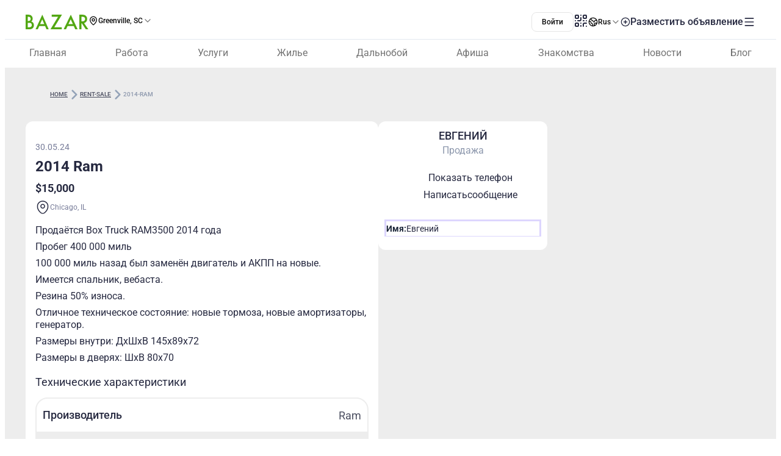

--- FILE ---
content_type: text/css; charset=utf-8
request_url: https://www.bazar.club/_nuxt/entry.Q7oEFXUx.css
body_size: 29580
content:
@font-face{font-display:block;font-family:primeicons;font-style:normal;font-weight:400;src:url(./primeicons.Dk_eWBPK.eot);src:url(./primeicons.Dk_eWBPK.eot?#iefix) format("embedded-opentype"),url(./primeicons.DsZ1W7-Z.woff2) format("woff2"),url(./primeicons.CCFeZR6K.woff) format("woff"),url(./primeicons.NDVQFXzF.ttf) format("truetype"),url(./primeicons.BubJZjaf.svg?#primeicons) format("svg")}.pi{font-family:primeicons,primeicons fallback;speak:none;display:inline-block;font-style:normal;font-variant:normal;font-weight:400;line-height:1;text-transform:none;-webkit-font-smoothing:antialiased;-moz-osx-font-smoothing:grayscale}.pi:before{--webkit-backface-visibility:hidden;backface-visibility:hidden}.pi-fw{text-align:center;width:1.28571429em}.pi-spin{animation:fa-spin 2s linear infinite}@keyframes fa-spin{0%{transform:rotate(0)}to{transform:rotate(359deg)}}.pi-eraser:before{content:""}.pi-stopwatch:before{content:""}.pi-verified:before{content:""}.pi-delete-left:before{content:""}.pi-hourglass:before{content:""}.pi-truck:before{content:""}.pi-wrench:before{content:""}.pi-microphone:before{content:""}.pi-megaphone:before{content:""}.pi-arrow-right-arrow-left:before{content:""}.pi-bitcoin:before{content:""}.pi-file-edit:before{content:""}.pi-language:before{content:""}.pi-file-export:before{content:""}.pi-file-import:before{content:""}.pi-file-word:before{content:""}.pi-gift:before{content:""}.pi-cart-plus:before{content:""}.pi-thumbs-down-fill:before{content:""}.pi-thumbs-up-fill:before{content:""}.pi-arrows-alt:before{content:""}.pi-calculator:before{content:""}.pi-sort-alt-slash:before{content:""}.pi-arrows-h:before{content:""}.pi-arrows-v:before{content:""}.pi-pound:before{content:""}.pi-prime:before{content:""}.pi-chart-pie:before{content:""}.pi-reddit:before{content:""}.pi-code:before{content:""}.pi-sync:before{content:""}.pi-shopping-bag:before{content:""}.pi-server:before{content:""}.pi-database:before{content:""}.pi-hashtag:before{content:""}.pi-bookmark-fill:before{content:""}.pi-filter-fill:before{content:""}.pi-heart-fill:before{content:""}.pi-flag-fill:before{content:""}.pi-circle:before{content:""}.pi-circle-fill:before{content:""}.pi-bolt:before{content:""}.pi-history:before{content:""}.pi-box:before{content:""}.pi-at:before{content:""}.pi-arrow-up-right:before{content:""}.pi-arrow-up-left:before{content:""}.pi-arrow-down-left:before{content:""}.pi-arrow-down-right:before{content:""}.pi-telegram:before{content:""}.pi-stop-circle:before{content:""}.pi-stop:before{content:""}.pi-whatsapp:before{content:""}.pi-building:before{content:""}.pi-qrcode:before{content:""}.pi-car:before{content:""}.pi-instagram:before{content:""}.pi-linkedin:before{content:""}.pi-send:before{content:""}.pi-slack:before{content:""}.pi-sun:before{content:""}.pi-moon:before{content:""}.pi-vimeo:before{content:""}.pi-youtube:before{content:""}.pi-flag:before{content:""}.pi-wallet:before{content:""}.pi-map:before{content:""}.pi-link:before{content:""}.pi-credit-card:before{content:""}.pi-discord:before{content:""}.pi-percentage:before{content:""}.pi-euro:before{content:""}.pi-book:before{content:""}.pi-shield:before{content:""}.pi-paypal:before{content:""}.pi-amazon:before{content:""}.pi-phone:before{content:""}.pi-filter-slash:before{content:""}.pi-facebook:before{content:""}.pi-github:before{content:""}.pi-twitter:before{content:""}.pi-step-backward-alt:before{content:""}.pi-step-forward-alt:before{content:""}.pi-forward:before{content:""}.pi-backward:before{content:""}.pi-fast-backward:before{content:""}.pi-fast-forward:before{content:""}.pi-pause:before{content:""}.pi-play:before{content:""}.pi-compass:before{content:""}.pi-id-card:before{content:""}.pi-ticket:before{content:""}.pi-file-o:before{content:""}.pi-reply:before{content:""}.pi-directions-alt:before{content:""}.pi-directions:before{content:""}.pi-thumbs-up:before{content:""}.pi-thumbs-down:before{content:""}.pi-sort-numeric-down-alt:before{content:""}.pi-sort-numeric-up-alt:before{content:""}.pi-sort-alpha-down-alt:before{content:""}.pi-sort-alpha-up-alt:before{content:""}.pi-sort-numeric-down:before{content:""}.pi-sort-numeric-up:before{content:""}.pi-sort-alpha-down:before{content:""}.pi-sort-alpha-up:before{content:""}.pi-sort-alt:before{content:""}.pi-sort-amount-up:before{content:""}.pi-sort-amount-down:before{content:""}.pi-sort-amount-down-alt:before{content:""}.pi-sort-amount-up-alt:before{content:""}.pi-palette:before{content:""}.pi-undo:before{content:""}.pi-desktop:before{content:""}.pi-sliders-v:before{content:""}.pi-sliders-h:before{content:""}.pi-search-plus:before{content:""}.pi-search-minus:before{content:""}.pi-file-excel:before{content:""}.pi-file-pdf:before{content:""}.pi-check-square:before{content:""}.pi-chart-line:before{content:""}.pi-user-edit:before{content:""}.pi-exclamation-circle:before{content:""}.pi-android:before{content:""}.pi-google:before{content:""}.pi-apple:before{content:""}.pi-microsoft:before{content:""}.pi-heart:before{content:""}.pi-mobile:before{content:""}.pi-tablet:before{content:""}.pi-key:before{content:""}.pi-shopping-cart:before{content:""}.pi-comments:before{content:""}.pi-comment:before{content:""}.pi-briefcase:before{content:""}.pi-bell:before{content:""}.pi-paperclip:before{content:""}.pi-share-alt:before{content:""}.pi-envelope:before{content:""}.pi-volume-down:before{content:""}.pi-volume-up:before{content:""}.pi-volume-off:before{content:""}.pi-eject:before{content:""}.pi-money-bill:before{content:""}.pi-images:before{content:""}.pi-image:before{content:""}.pi-sign-in:before{content:""}.pi-sign-out:before{content:""}.pi-wifi:before{content:""}.pi-sitemap:before{content:""}.pi-chart-bar:before{content:""}.pi-camera:before{content:""}.pi-dollar:before{content:""}.pi-lock-open:before{content:""}.pi-table:before{content:""}.pi-map-marker:before{content:""}.pi-list:before{content:""}.pi-eye-slash:before{content:""}.pi-eye:before{content:""}.pi-folder-open:before{content:""}.pi-folder:before{content:""}.pi-video:before{content:""}.pi-inbox:before{content:""}.pi-lock:before{content:""}.pi-unlock:before{content:""}.pi-tags:before{content:""}.pi-tag:before{content:""}.pi-power-off:before{content:""}.pi-save:before{content:""}.pi-question-circle:before{content:""}.pi-question:before{content:""}.pi-copy:before{content:""}.pi-file:before{content:""}.pi-clone:before{content:""}.pi-calendar-times:before{content:""}.pi-calendar-minus:before{content:""}.pi-calendar-plus:before{content:""}.pi-ellipsis-v:before{content:""}.pi-ellipsis-h:before{content:""}.pi-bookmark:before{content:""}.pi-globe:before{content:""}.pi-replay:before{content:""}.pi-filter:before{content:""}.pi-print:before{content:""}.pi-align-right:before{content:""}.pi-align-left:before{content:""}.pi-align-center:before{content:""}.pi-align-justify:before{content:""}.pi-cog:before{content:""}.pi-cloud-download:before{content:""}.pi-cloud-upload:before{content:""}.pi-cloud:before{content:""}.pi-pencil:before{content:""}.pi-users:before{content:""}.pi-clock:before{content:""}.pi-user-minus:before{content:""}.pi-user-plus:before{content:""}.pi-trash:before{content:""}.pi-external-link:before{content:""}.pi-window-maximize:before{content:""}.pi-window-minimize:before{content:""}.pi-refresh:before{content:""}.pi-user:before{content:""}.pi-exclamation-triangle:before{content:""}.pi-calendar:before{content:""}.pi-chevron-circle-left:before{content:""}.pi-chevron-circle-down:before{content:""}.pi-chevron-circle-right:before{content:""}.pi-chevron-circle-up:before{content:""}.pi-angle-double-down:before{content:""}.pi-angle-double-left:before{content:""}.pi-angle-double-right:before{content:""}.pi-angle-double-up:before{content:""}.pi-angle-down:before{content:""}.pi-angle-left:before{content:""}.pi-angle-right:before{content:""}.pi-angle-up:before{content:""}.pi-upload:before{content:""}.pi-download:before{content:""}.pi-ban:before{content:""}.pi-star-fill:before{content:""}.pi-star:before{content:""}.pi-chevron-left:before{content:""}.pi-chevron-right:before{content:""}.pi-chevron-down:before{content:""}.pi-chevron-up:before{content:""}.pi-caret-left:before{content:""}.pi-caret-right:before{content:""}.pi-caret-down:before{content:""}.pi-caret-up:before{content:""}.pi-search:before{content:""}.pi-check:before{content:""}.pi-check-circle:before{content:""}.pi-times:before{content:""}.pi-times-circle:before{content:""}.pi-plus:before{content:""}.pi-plus-circle:before{content:""}.pi-minus:before{content:""}.pi-minus-circle:before{content:""}.pi-circle-on:before{content:""}.pi-circle-off:before{content:""}.pi-sort-down:before{content:""}.pi-sort-up:before{content:""}.pi-sort:before{content:""}.pi-step-backward:before{content:""}.pi-step-forward:before{content:""}.pi-th-large:before{content:""}.pi-arrow-down:before{content:""}.pi-arrow-left:before{content:""}.pi-arrow-right:before{content:""}.pi-arrow-up:before{content:""}.pi-bars:before{content:""}.pi-arrow-circle-down:before{content:""}.pi-arrow-circle-left:before{content:""}.pi-arrow-circle-right:before{content:""}.pi-arrow-circle-up:before{content:""}.pi-info:before{content:""}.pi-info-circle:before{content:""}.pi-home:before{content:""}.pi-spinner:before{content:""}*,:after,:before{box-sizing:border-box}body{max-width:100%!important}@layer reset{a,abbr,acronym,address,applet,article,aside,audio,b,big,blockquote,body,canvas,caption,center,cite,code,dd,del,details,dfn,div,dl,dt,em,embed,fieldset,figcaption,figure,footer,form,h1,h2,h3,h4,h5,h6,header,hgroup,html,i,iframe,img,ins,kbd,label,legend,li,mark,menu,nav,object,ol,output,p,pre,q,ruby,s,samp,section,small,span,strike,strong,sub,summary,sup,table,tbody,td,tfoot,th,thead,time,tr,tt,u,ul,var,video{border:0;font-size:100%;font:inherit;margin:0;padding:0;vertical-align:baseline}article,aside,details,figcaption,figure,footer,header,hgroup,menu,nav,section{display:block}body{line-height:1}ol,ul{list-style:none}blockquote,q{quotes:none}blockquote:after,blockquote:before,q:after,q:before{content:"";content:none}table{border-collapse:collapse;border-spacing:0}}@layer primevue{:root{--font-family: "Roboto", "Roboto fallback", sans-serif}.p-component,body{font-family:var(--font-family)!important}.p-invalid{background-color:#f9f1ff!important;border-color:#ee3617!important}.p-tooltip{background-color:#fff;border-radius:10px;line-height:20px;max-width:270px!important;padding:8px!important}.p-tooltip-top{transform:translateY(-4px)}.p-tooltip-top .p-tooltip-arrow{border-bottom-color:transparent!important;border-top-color:#fff!important;transform:translateY(100%)}.p-tooltip-bottom{transform:translateY(4px)}.p-tooltip-bottom .p-tooltip-arrow{border-bottom-color:#fff!important;border-top-color:transparent!important;transform:translateY(-100%)}.p-tooltip-left{transform:translate(-4px)}.p-tooltip-left .p-tooltip-arrow{border-left-color:#fff!important;border-right-color:transparent!important;transform:translate(100%)}.p-tooltip-right{transform:translate(4px)}.p-tooltip-right .p-tooltip-arrow{border-left-color:transparent!important;border-right-color:#fff!important;transform:translate(-100%)}.p-tooltip-text{color:#262940;font-size:14px}}@media screen and (max-width:768px){.touch-none{position:fixed;touch-action:none}}.page-enter-active,.page-leave-active{transition:all .4s}.page-enter-from,.page-leave-to{filter:blur(1rem);opacity:0}.container{max-width:1220px!important}.swiper-pagination-bullet-active{--un-bg-opacity:1 !important;background-color:rgb(38 41 64 / var(--un-bg-opacity))!important;background-color:#262940!important}.customers-baner{margin-bottom:10px;overflow:hidden;position:relative}.customers-baner img{border-radius:10px;width:100%}@media (max-width:640px){.customers-baner .desktop{display:none}}@media (min-width:640px){.customers-baner .mobile{display:none}}.city-baner,.city-banner{position:relative}.city-baner .img-wrapper,.city-banner a.img-wrapper{display:grid}.city-baner .img-wrapper img,.city-banner a.img-wrapper img{width:100%}.city-baner .mobile,.city-banner .mobile{display:none}@media screen and (max-width:640px){.city-baner .mobile,.city-banner .mobile{display:block;width:100%}.city-baner .desktop,.city-banner .desktop{display:none}}.banner-sidebar-wrapper{margin-bottom:10px}.helpcrunch-iframe-wrapper iframe{z-index:50!important}em{font-style:italic}.single-content{line-height:130%;word-break:break-word}.single-content p,.single-content h1,.single-content h2,.single-content h3,.single-content h4,.single-content h5,.single-content h6{margin-top:7px;margin-bottom:7px}.single-content strong{font-weight:700}.single-content ul{list-style-type:disc;margin:0 0 15px 10px;padding-left:20px}.single-content ul li{word-break:break-word}.single-content ol{list-style-type:decimal;margin:0 0 15px 10px;padding-left:20px}.single-content ol li{word-break:break-word}.card-skeleton{isolation:isolate!important;pointer-events:none!important;position:relative!important;-webkit-user-select:none!important;-moz-user-select:none!important;user-select:none!important}.card-skeleton *{background:none!important;border-color:transparent!important;border-radius:12px!important;box-shadow:none!important;color:transparent!important;display:inline-block;line-height:20px;min-width:1rem;overflow:hidden!important;position:relative!important}.card-skeleton * button svg,.card-skeleton * img{border:none!important;box-shadow:none!important;transition:none!important}.card-skeleton :where(p,span,strong,b,img,h1,h2,h3,h4,h5,h6,button,a,forn,input,i,div:has(>img),div:has(>svg),div:has(>form),div:has(>input)):after{animation:cardSkeletonShimmer 2s linear infinite;background:linear-gradient(100deg,#e9e9ee 20%,#f4f4f6,#e9e9ee 60%);background-size:200% 100%;border:none!important;border-radius:12px;box-shadow:none!important;content:"";inset:0;overflow:hidden;position:absolute;transition:none!important;z-index:1}@keyframes cardSkeletonShimmer{0%{background-position:200% 0}to{background-position:-200% 0}}.ais-Breadcrumb-list,.ais-CurrentRefinements-list,.ais-HierarchicalMenu-list,.ais-Hits-list,.ais-InfiniteHits-list,.ais-InfiniteResults-list,.ais-Menu-list,.ais-NumericMenu-list,.ais-Pagination-list,.ais-RatingMenu-list,.ais-RefinementList-list,.ais-Results-list,.ais-ToggleRefinement-list{list-style:none;margin:0;padding:0}.ais-ClearRefinements-button,.ais-CurrentRefinements-delete,.ais-CurrentRefinements-reset,.ais-GeoSearch-redo,.ais-GeoSearch-reset,.ais-HierarchicalMenu-showMore,.ais-InfiniteHits-loadMore,.ais-InfiniteHits-loadPrevious,.ais-InfiniteResults-loadMore,.ais-Menu-showMore,.ais-RangeInput-submit,.ais-RefinementList-showMore,.ais-SearchBox-reset,.ais-SearchBox-submit,.ais-VoiceSearch-button{background:none;border:0;color:inherit;cursor:pointer;font:inherit;line-height:normal;overflow:visible;padding:0;-webkit-user-select:none;-moz-user-select:none;user-select:none}.ais-ClearRefinements-button::-moz-focus-inner,.ais-CurrentRefinements-delete::-moz-focus-inner,.ais-CurrentRefinements-reset::-moz-focus-inner,.ais-GeoSearch-redo::-moz-focus-inner,.ais-GeoSearch-reset::-moz-focus-inner,.ais-HierarchicalMenu-showMore::-moz-focus-inner,.ais-InfiniteHits-loadMore::-moz-focus-inner,.ais-InfiniteHits-loadPrevious::-moz-focus-inner,.ais-InfiniteResults-loadMore::-moz-focus-inner,.ais-Menu-showMore::-moz-focus-inner,.ais-RangeInput-submit::-moz-focus-inner,.ais-RefinementList-showMore::-moz-focus-inner,.ais-SearchBox-reset::-moz-focus-inner,.ais-SearchBox-submit::-moz-focus-inner,.ais-VoiceSearch-button::-moz-focus-inner{border:0;padding:0}.ais-ClearRefinements-button[disabled],.ais-CurrentRefinements-delete[disabled],.ais-CurrentRefinements-reset[disabled],.ais-GeoSearch-redo[disabled],.ais-GeoSearch-reset[disabled],.ais-HierarchicalMenu-showMore[disabled],.ais-InfiniteHits-loadMore[disabled],.ais-InfiniteHits-loadPrevious[disabled],.ais-InfiniteResults-loadMore[disabled],.ais-Menu-showMore[disabled],.ais-RangeInput-submit[disabled],.ais-RefinementList-showMore[disabled],.ais-SearchBox-reset[disabled],.ais-SearchBox-submit[disabled],.ais-VoiceSearch-button[disabled]{cursor:default}.ais-HierarchicalMenu-showMore,.ais-InfiniteHits-loadMore,.ais-InfiniteHits-loadPrevious,.ais-Menu-showMore,.ais-RefinementList-showMore{overflow-anchor:none}.ais-Breadcrumb-item,.ais-Breadcrumb-list,.ais-Pagination-list,.ais-PoweredBy,.ais-RangeInput-form,.ais-RatingMenu-link{align-items:center;display:flex}.ais-GeoSearch,.ais-GeoSearch-map{height:100%}.ais-HierarchicalMenu-list .ais-HierarchicalMenu-list{margin-left:1em}.ais-PoweredBy-logo{display:block;height:1.2em;width:auto}.ais-PoweredBy-text{margin-right:.3rem}.ais-RatingMenu-starIcon{display:block;height:20px;width:20px}.ais-SearchBox-input::-ms-clear,.ais-SearchBox-input::-ms-reveal{display:none;height:0;width:0}.ais-SearchBox-input::-webkit-search-cancel-button,.ais-SearchBox-input::-webkit-search-decoration,.ais-SearchBox-input::-webkit-search-results-button,.ais-SearchBox-input::-webkit-search-results-decoration{display:none}.ais-RangeSlider .rheostat{margin-bottom:40px;margin-top:40px;overflow:visible}.ais-RangeSlider .rheostat-background{height:6px;top:0;width:100%}.ais-RangeSlider .rheostat-handle{margin-left:-12px;top:-7px}.ais-RangeSlider .rheostat-background{background-color:#fff;border:1px solid #aaa;position:relative}.ais-RangeSlider .rheostat-progress{background-color:#333;height:4px;position:absolute;top:1px}.rheostat-handle{background-color:#fff;border:1px solid #333;border-radius:50%;cursor:grab;height:20px;position:relative;width:20px;z-index:1}.rheostat-marker{background-color:#aaa;height:5px;margin-left:-1px;position:absolute;width:1px}.rheostat-marker--large{height:9px}.rheostat-value{margin-left:50%;padding-top:15px;position:absolute;text-align:center;transform:translate(-50%)}.rheostat-tooltip{margin-left:50%;position:absolute;text-align:center;top:-22px;transform:translate(-50%)}[class^=ais-]{box-sizing:border-box;font-size:1rem}a[class^=ais-]{text-decoration:none}.ais-Breadcrumb,.ais-ClearRefinements,.ais-CurrentRefinements,.ais-GeoSearch,.ais-HierarchicalMenu,.ais-Hits,.ais-HitsPerPage,.ais-InfiniteHits,.ais-InfiniteResults,.ais-Menu,.ais-MenuSelect,.ais-NumericMenu,.ais-NumericSelector,.ais-Pagination,.ais-Panel,.ais-PoweredBy,.ais-RangeInput,.ais-RangeSlider,.ais-RatingMenu,.ais-RefinementList,.ais-RelevantSort,.ais-Results,.ais-ResultsPerPage,.ais-SearchBox,.ais-SortBy,.ais-Stats,.ais-ToggleRefinement{color:#3a4570}.ais-Breadcrumb-item--selected,.ais-HierarchicalMenu-item--selected,.ais-Menu-item--selected{font-weight:700}.ais-Breadcrumb-separator{font-weight:400;margin:0 .3em}.ais-Breadcrumb-link,.ais-HierarchicalMenu-link,.ais-Menu-link,.ais-Pagination-link,.ais-RatingMenu-link{color:#0096db;transition:color .2s ease-out}.ais-Breadcrumb-link:focus,.ais-Breadcrumb-link:hover,.ais-HierarchicalMenu-link:focus,.ais-HierarchicalMenu-link:hover,.ais-Menu-link:focus,.ais-Menu-link:hover,.ais-Pagination-link:focus,.ais-Pagination-link:hover,.ais-RatingMenu-link:focus,.ais-RatingMenu-link:hover{color:#0073a8}.ais-ClearRefinements-button,.ais-CurrentRefinements-reset,.ais-GeoSearch-redo,.ais-GeoSearch-reset,.ais-HierarchicalMenu-showMore,.ais-InfiniteHits-loadMore,.ais-InfiniteHits-loadPrevious,.ais-InfiniteResults-loadMore,.ais-Menu-showMore,.ais-RefinementList-showMore,.ais-RelevantSort-button{background-color:#0096db;border-radius:5px;color:#fff;font-size:.8rem;outline:none;padding:.3rem .5rem;transition:background-color .2s ease-out}.ais-ClearRefinements-button:focus,.ais-ClearRefinements-button:hover,.ais-CurrentRefinements-reset:focus,.ais-CurrentRefinements-reset:hover,.ais-GeoSearch-redo:focus,.ais-GeoSearch-redo:hover,.ais-GeoSearch-reset:focus,.ais-GeoSearch-reset:hover,.ais-HierarchicalMenu-showMore:focus,.ais-HierarchicalMenu-showMore:hover,.ais-InfiniteHits-loadMore:focus,.ais-InfiniteHits-loadMore:hover,.ais-InfiniteHits-loadPrevious:focus,.ais-InfiniteHits-loadPrevious:hover,.ais-InfiniteResults-loadMore:focus,.ais-InfiniteResults-loadMore:hover,.ais-Menu-showMore:focus,.ais-Menu-showMore:hover,.ais-RefinementList-showMore:focus,.ais-RefinementList-showMore:hover,.ais-RelevantSort-button:focus,.ais-RelevantSort-button:hover{background-color:#0073a8}.ais-ClearRefinements-button--disabled,.ais-GeoSearch-redo--disabled,.ais-GeoSearch-reset--disabled,.ais-HierarchicalMenu-showMore--disabled,.ais-InfiniteHits-loadMore--disabled,.ais-InfiniteResults-loadMore--disabled,.ais-Menu-showMore--disabled,.ais-RefinementList-showMore--disabled{cursor:not-allowed;opacity:.6}.ais-ClearRefinements-button--disabled:focus,.ais-ClearRefinements-button--disabled:hover,.ais-GeoSearch-redo--disabled:focus,.ais-GeoSearch-redo--disabled:hover,.ais-GeoSearch-reset--disabled:focus,.ais-GeoSearch-reset--disabled:hover,.ais-HierarchicalMenu-showMore--disabled:focus,.ais-HierarchicalMenu-showMore--disabled:hover,.ais-InfiniteHits-loadMore--disabled:focus,.ais-InfiniteHits-loadMore--disabled:hover,.ais-InfiniteResults-loadMore--disabled:focus,.ais-InfiniteResults-loadMore--disabled:hover,.ais-Menu-showMore--disabled:focus,.ais-Menu-showMore--disabled:hover,.ais-RefinementList-showMore--disabled:focus,.ais-RefinementList-showMore--disabled:hover{background-color:#0096db}.ais-InfiniteHits-loadPrevious--disabled{display:none}.ais-CurrentRefinements{display:flex;flex-wrap:wrap;margin-top:-.3rem}.ais-CurrentRefinements-list{display:flex;flex-wrap:wrap}.ais-CurrentRefinements-item{background-color:#495588;border-radius:5px;display:flex;margin-right:.3rem;margin-top:.3rem;padding:.3rem .5rem}.ais-CurrentRefinements-category{display:flex;margin-left:.3em}.ais-CurrentRefinements-delete{margin-left:.3rem}.ais-CurrentRefinements-categoryLabel,.ais-CurrentRefinements-delete,.ais-CurrentRefinements-label{color:#fff;font-size:.8rem;white-space:nowrap}.ais-CurrentRefinements-reset{margin-top:.3rem;white-space:nowrap}.ais-CurrentRefinements-reset+.ais-CurrentRefinements-list{margin-left:.3rem}.ais-GeoSearch{position:relative}.ais-GeoSearch-control{left:3.75rem;position:absolute;top:.8rem}.ais-GeoSearch-label{background-color:#fff;border-radius:5px;box-shadow:0 1px 1px #0000001a;display:block;font-size:.8rem;outline:none;padding:.3rem .5rem;transition:background-color .2s ease-out}.ais-GeoSearch-input{margin:0 .25rem 0 0}.ais-GeoSearch-label,.ais-GeoSearch-redo,.ais-GeoSearch-reset{white-space:nowrap}.ais-GeoSearch-reset{bottom:1.25rem;left:50%;position:absolute;transform:translate(-50%)}.ais-HierarchicalMenu-link,.ais-Menu-link{display:block;line-height:1.5}.ais-HierarchicalMenu-list,.ais-Menu-list,.ais-NumericMenu-list,.ais-RatingMenu-list,.ais-RefinementList-list{font-weight:400;line-height:1.5}.ais-HierarchicalMenu-link:after{background-image:url("data:image/svg+xml;charset=utf-8,%3Csvg xmlns='http://www.w3.org/2000/svg' viewBox='0 0 24 24'%3E%3Cpath fill='%233a4570' d='m7.3 24-2.8-2.8 9.3-9.2-9.3-9.2L7.3 0l12.2 12z'/%3E%3C/svg%3E");background-size:100% 100%;content:"";display:none;height:10px;margin-left:.3em;width:10px}.ais-HierarchicalMenu-item--parent>.ais-HierarchicalMenu-link:after{display:inline-block}.ais-HierarchicalMenu-item--selected>.ais-HierarchicalMenu-link:after{transform:rotate(90deg)}.ais-CurrentRefinements-count,.ais-RatingMenu-count{font-size:.8rem}.ais-CurrentRefinements-count:before,.ais-RatingMenu-count:before{content:"("}.ais-CurrentRefinements-count:after,.ais-RatingMenu-count:after{content:")"}.ais-HierarchicalMenu-count,.ais-Menu-count,.ais-RefinementList-count,.ais-ToggleRefinement-count{background-color:#dfe2ee;border-radius:8px;color:#3a4570;font-size:.8rem;padding:.1rem .4rem}.ais-HierarchicalMenu-showMore,.ais-Menu-showMore,.ais-RefinementList-showMore{margin-top:.5rem}.ais-Highlight-highlighted,.ais-Snippet-highlighted{background-color:#ffc168}.ais-ReverseHighlight-highlighted,.ais-ReverseSnippet-highlighted{background:none;font-style:normal;font-weight:700}.ais-Hits-list,.ais-InfiniteHits-list,.ais-InfiniteResults-list,.ais-Results-list{display:flex;flex-wrap:wrap;margin-left:-1rem;margin-top:-1rem}.ais-Panel-body .ais-Hits-list,.ais-Panel-body .ais-InfiniteHits-list,.ais-Panel-body .ais-InfiniteResults-list,.ais-Panel-body .ais-Results-list{margin:.5rem 0 0 -1rem}.ais-Hits-item,.ais-InfiniteHits-item,.ais-InfiniteResults-item,.ais-Results-item{border:1px solid #c4c8d8;box-shadow:0 2px 5px #e3e5ec;margin-left:1rem;margin-top:1rem;padding:1rem;width:calc(25% - 1rem)}.ais-Panel-body .ais-Hits-item,.ais-Panel-body .ais-InfiniteHits-item,.ais-Panel-body .ais-InfiniteResults-item,.ais-Panel-body .ais-Results-item{margin:.5rem 0 .5rem 1rem}.ais-InfiniteHits-loadMore,.ais-InfiniteResults-loadMore{margin-top:1rem}.ais-InfiniteHits-loadPrevious{margin-bottom:1rem}.ais-HitsPerPage-select,.ais-MenuSelect-select,.ais-NumericSelector-select,.ais-ResultsPerPage-select,.ais-SortBy-select{-webkit-appearance:none;-moz-appearance:none;appearance:none;background-color:#fff;background-image:url("data:image/svg+xml;charset=utf-8,%3Csvg xmlns='http://www.w3.org/2000/svg' viewBox='0 0 24 24'%3E%3Cpath fill='%233a4570' d='m0 7.3 2.8-2.8 9.2 9.3 9.2-9.3L24 7.3 12 19.5z'/%3E%3C/svg%3E");background-position:92% 50%;background-repeat:no-repeat;background-size:10px 10px;border:1px solid #c4c8d8;border-radius:5px;max-width:100%;padding:.3rem 2rem .3rem .3rem}.ais-Panel--collapsible{position:relative}.ais-Panel--collapsible.ais-Panel--collapsed .ais-Panel-body,.ais-Panel--collapsible.ais-Panel--collapsed .ais-Panel-footer{display:none}.ais-Panel--collapsible .ais-Panel-collapseButton{background:none;border:none;padding:0;position:absolute;right:0;top:0}.ais-Panel-header{border-bottom:1px solid #c4c8d8;font-size:.8rem;font-weight:700;margin-bottom:.5rem;padding-bottom:.5rem;text-transform:uppercase}.ais-Panel-footer{font-size:.8rem;margin-top:.5rem}.ais-RangeInput-input{height:1.5rem;line-height:1.5rem;padding:0 .2rem;width:5rem}.ais-RangeInput-separator{margin:0 .3rem}.ais-RangeInput-submit{-webkit-appearance:none;-moz-appearance:none;appearance:none;background-color:#0096db;border:none;border-radius:5px;color:#fff;font-size:.8rem;height:1.5rem;line-height:1.5rem;margin-left:.3rem;outline:none;padding:0 .5rem;transition:.2s ease-out}.ais-RangeInput-submit:focus,.ais-RangeInput-submit:hover{background-color:#0073a8}.ais-RatingMenu-count{color:#3a4570}.ais-Pagination-list{justify-content:center}.ais-Pagination-item+.ais-Pagination-item{margin-left:.3rem}.ais-Pagination-link{border:1px solid #c4c8d8;border-radius:5px;display:block;padding:.3rem .6rem;transition:background-color .2s ease-out}.ais-Pagination-link:focus,.ais-Pagination-link:hover{background-color:#e3e5ec}.ais-Pagination-item--disabled .ais-Pagination-link{color:#a5abc4;cursor:not-allowed;opacity:.6}.ais-Pagination-item--disabled .ais-Pagination-link:focus,.ais-Pagination-item--disabled .ais-Pagination-link:hover{background-color:#fff;color:#a5abc4}.ais-Pagination-item--selected .ais-Pagination-link{background-color:#0096db;border-color:#0096db;color:#fff}.ais-Pagination-item--selected .ais-Pagination-link:focus,.ais-Pagination-item--selected .ais-Pagination-link:hover{color:#fff}.ais-PoweredBy-text,.ais-RelevantSort-text,.ais-Stats-text,.rheostat-tooltip,.rheostat-value{font-size:.8rem}.ais-RangeSlider .rheostat-progress{background-color:#495588}.ais-RangeSlider .rheostat-background{border-color:#878faf;box-sizing:border-box}.ais-RangeSlider .rheostat-handle{border-color:#878faf}.ais-RangeSlider .rheostat-marker{background-color:#878faf}.ais-Panel-body .ais-RangeSlider{margin:2rem 0}.ais-RangeSlider-handle{background:#fff;border:1px solid #46aeda;border-radius:50%;cursor:pointer;height:20px;position:relative;width:20px;z-index:1}.ais-RangeSlider-tooltip{background:#fff;font-size:.8em;position:absolute;top:-22px}.ais-RangeSlider-value{font-size:.8em;margin-left:-20px;padding-top:15px;position:absolute;text-align:center;width:40px}.ais-RangeSlider-marker{background:#ddd;height:5px;margin-left:-1px;position:absolute;width:1px}.ais-RatingMenu-item--disabled .ais-RatingMenu-count,.ais-RatingMenu-item--disabled .ais-RatingMenu-label{color:#c4c8d8}.ais-RatingMenu-item--selected{font-weight:700}.ais-RatingMenu-link{line-height:1.5}.ais-RatingMenu-link>*+*{margin-left:.3rem}.ais-RatingMenu-starIcon{position:relative;top:-1px;width:15px;fill:#ffc168}.ais-RatingMenu-item--disabled .ais-RatingMenu-starIcon{fill:#c4c8d8}.ais-HierarchicalMenu-searchBox>*,.ais-Menu-searchBox>*,.ais-RefinementList-searchBox>*{margin-bottom:.5rem}.ais-SearchBox-form{display:block;position:relative}.ais-SearchBox-input{-webkit-appearance:none;-moz-appearance:none;appearance:none;background-color:#fff;border:1px solid #c4c8d8;border-radius:5px;padding:.3rem 1.7rem;position:relative;width:100%}.ais-SearchBox-input::-webkit-input-placeholder{color:#a5aed1}.ais-SearchBox-input::-moz-placeholder{color:#a5aed1}.ais-SearchBox-input:-ms-input-placeholder{color:#a5aed1}.ais-SearchBox-input:-moz-placeholder{color:#a5aed1}.ais-SearchBox-loadingIndicator,.ais-SearchBox-reset,.ais-SearchBox-submit{-webkit-appearance:none;-moz-appearance:none;appearance:none;height:20px;position:absolute;right:.3rem;top:50%;transform:translateY(-50%);width:20px;z-index:1}.ais-SearchBox-submit{left:.3rem}.ais-SearchBox-reset{right:.3rem}.ais-SearchBox-loadingIcon,.ais-SearchBox-resetIcon,.ais-SearchBox-submitIcon{left:50%;position:absolute;top:50%;transform:translate(-50%) translateY(-50%)}.ais-SearchBox-resetIcon path,.ais-SearchBox-submitIcon path{fill:#495588}.ais-SearchBox-submitIcon{height:14px;width:14px}.ais-SearchBox-resetIcon{height:12px;width:12px}.ais-SearchBox-loadingIcon{height:16px;width:16px}.ais-VoiceSearch-button{background-color:transparent;border:none;border-radius:50%;color:#3a4570;height:24px;padding:4px;width:24px}.ais-VoiceSearch-button svg{color:currentColor}.ais-VoiceSearch-button:hover{background-color:#a5aed1;color:#fff;cursor:pointer}.ais-VoiceSearch-button:disabled{color:#a5aed1}.ais-VoiceSearch-button:disabled:hover{background:inherit;color:#a5aed1;cursor:not-allowed}@font-face{font-display:swap;font-family:Geist;font-style:normal;font-weight:300;src:url(./Geist-normal-300-cyrillic.CHSlOQsW.woff2) format("woff2");unicode-range:u+0301,u+0400-045f,u+0490-0491,u+04b0-04b1,u+2116}@font-face{font-display:swap;font-family:Geist;font-style:normal;font-weight:300;src:url(./Geist-normal-300-latin.Dm3htQBi.woff2) format("woff2");unicode-range:u+00??,u+0131,u+0152-0153,u+02bb-02bc,u+02c6,u+02da,u+02dc,u+0304,u+0308,u+0329,u+2000-206f,u+20ac,u+2122,u+2191,u+2193,u+2212,u+2215,u+feff,u+fffd}@font-face{font-display:swap;font-family:Geist;font-style:normal;font-weight:400;src:url(./Geist-normal-300-cyrillic.CHSlOQsW.woff2) format("woff2");unicode-range:u+0301,u+0400-045f,u+0490-0491,u+04b0-04b1,u+2116}@font-face{font-display:swap;font-family:Geist;font-style:normal;font-weight:400;src:url(./Geist-normal-300-latin.Dm3htQBi.woff2) format("woff2");unicode-range:u+00??,u+0131,u+0152-0153,u+02bb-02bc,u+02c6,u+02da,u+02dc,u+0304,u+0308,u+0329,u+2000-206f,u+20ac,u+2122,u+2191,u+2193,u+2212,u+2215,u+feff,u+fffd}@font-face{font-display:swap;font-family:Geist;font-style:normal;font-weight:500;src:url(./Geist-normal-300-cyrillic.CHSlOQsW.woff2) format("woff2");unicode-range:u+0301,u+0400-045f,u+0490-0491,u+04b0-04b1,u+2116}@font-face{font-display:swap;font-family:Geist;font-style:normal;font-weight:500;src:url(./Geist-normal-300-latin.Dm3htQBi.woff2) format("woff2");unicode-range:u+00??,u+0131,u+0152-0153,u+02bb-02bc,u+02c6,u+02da,u+02dc,u+0304,u+0308,u+0329,u+2000-206f,u+20ac,u+2122,u+2191,u+2193,u+2212,u+2215,u+feff,u+fffd}@font-face{font-display:swap;font-family:Geist;font-style:normal;font-weight:700;src:url(./Geist-normal-300-cyrillic.CHSlOQsW.woff2) format("woff2");unicode-range:u+0301,u+0400-045f,u+0490-0491,u+04b0-04b1,u+2116}@font-face{font-display:swap;font-family:Geist;font-style:normal;font-weight:700;src:url(./Geist-normal-300-latin.Dm3htQBi.woff2) format("woff2");unicode-range:u+00??,u+0131,u+0152-0153,u+02bb-02bc,u+02c6,u+02da,u+02dc,u+0304,u+0308,u+0329,u+2000-206f,u+20ac,u+2122,u+2191,u+2193,u+2212,u+2215,u+feff,u+fffd}@font-face{font-display:swap;font-family:Geist;font-style:normal;font-weight:900;src:url(./Geist-normal-300-cyrillic.CHSlOQsW.woff2) format("woff2");unicode-range:u+0301,u+0400-045f,u+0490-0491,u+04b0-04b1,u+2116}@font-face{font-display:swap;font-family:Geist;font-style:normal;font-weight:900;src:url(./Geist-normal-300-latin.Dm3htQBi.woff2) format("woff2");unicode-range:u+00??,u+0131,u+0152-0153,u+02bb-02bc,u+02c6,u+02da,u+02dc,u+0304,u+0308,u+0329,u+2000-206f,u+20ac,u+2122,u+2191,u+2193,u+2212,u+2215,u+feff,u+fffd}@font-face{font-display:swap;font-family:Roboto;font-stretch:100%;font-style:normal;font-weight:300;src:url(./Roboto-normal-300-cyrillic.B1tIhOr4.woff2) format("woff2");unicode-range:u+0301,u+0400-045f,u+0490-0491,u+04b0-04b1,u+2116}@font-face{font-display:swap;font-family:Roboto;font-stretch:100%;font-style:normal;font-weight:300;src:url(./Roboto-normal-300-latin.CHnqiQTt.woff2) format("woff2");unicode-range:u+00??,u+0131,u+0152-0153,u+02bb-02bc,u+02c6,u+02da,u+02dc,u+0304,u+0308,u+0329,u+2000-206f,u+20ac,u+2122,u+2191,u+2193,u+2212,u+2215,u+feff,u+fffd}@font-face{font-display:swap;font-family:Roboto;font-stretch:100%;font-style:normal;font-weight:400;src:url(./Roboto-normal-300-cyrillic.B1tIhOr4.woff2) format("woff2");unicode-range:u+0301,u+0400-045f,u+0490-0491,u+04b0-04b1,u+2116}@font-face{font-display:swap;font-family:Roboto;font-stretch:100%;font-style:normal;font-weight:400;src:url(./Roboto-normal-300-latin.CHnqiQTt.woff2) format("woff2");unicode-range:u+00??,u+0131,u+0152-0153,u+02bb-02bc,u+02c6,u+02da,u+02dc,u+0304,u+0308,u+0329,u+2000-206f,u+20ac,u+2122,u+2191,u+2193,u+2212,u+2215,u+feff,u+fffd}@font-face{font-display:swap;font-family:Roboto;font-stretch:100%;font-style:normal;font-weight:500;src:url(./Roboto-normal-300-cyrillic.B1tIhOr4.woff2) format("woff2");unicode-range:u+0301,u+0400-045f,u+0490-0491,u+04b0-04b1,u+2116}@font-face{font-display:swap;font-family:Roboto;font-stretch:100%;font-style:normal;font-weight:500;src:url(./Roboto-normal-300-latin.CHnqiQTt.woff2) format("woff2");unicode-range:u+00??,u+0131,u+0152-0153,u+02bb-02bc,u+02c6,u+02da,u+02dc,u+0304,u+0308,u+0329,u+2000-206f,u+20ac,u+2122,u+2191,u+2193,u+2212,u+2215,u+feff,u+fffd}@font-face{font-display:swap;font-family:Roboto;font-stretch:100%;font-style:normal;font-weight:700;src:url(./Roboto-normal-300-cyrillic.B1tIhOr4.woff2) format("woff2");unicode-range:u+0301,u+0400-045f,u+0490-0491,u+04b0-04b1,u+2116}@font-face{font-display:swap;font-family:Roboto;font-stretch:100%;font-style:normal;font-weight:700;src:url(./Roboto-normal-300-latin.CHnqiQTt.woff2) format("woff2");unicode-range:u+00??,u+0131,u+0152-0153,u+02bb-02bc,u+02c6,u+02da,u+02dc,u+0304,u+0308,u+0329,u+2000-206f,u+20ac,u+2122,u+2191,u+2193,u+2212,u+2215,u+feff,u+fffd}@font-face{font-display:swap;font-family:Roboto;font-stretch:100%;font-style:normal;font-weight:900;src:url(./Roboto-normal-300-cyrillic.B1tIhOr4.woff2) format("woff2");unicode-range:u+0301,u+0400-045f,u+0490-0491,u+04b0-04b1,u+2116}@font-face{ascent-override:98.884%;descent-override:26.0221%;font-family:Roboto fallback;line-gap-override:0%;size-adjust:93.8205%;src:local("Noto Sans")}@font-face{ascent-override:92.6709%;descent-override:24.3871%;font-family:Roboto fallback;line-gap-override:0%;size-adjust:100.1106%;src:local("Arial")}@font-face{ascent-override:93.8453%;descent-override:24.6961%;font-family:Roboto fallback;line-gap-override:0%;size-adjust:98.8578%;src:local("Helvetica Neue")}@font-face{ascent-override:92.7734%;descent-override:24.4141%;font-family:Roboto fallback;line-gap-override:0%;size-adjust:100%;src:local("Roboto")}@font-face{ascent-override:92.8759%;descent-override:24.441%;font-family:Roboto fallback;line-gap-override:0%;size-adjust:99.8896%;src:local("Segoe UI")}@font-face{ascent-override:86.3152%;descent-override:22.7145%;font-family:Roboto fallback;line-gap-override:0%;size-adjust:107.4822%;src:local("BlinkMacSystemFont")}@font-face{font-display:swap;font-family:Roboto;font-stretch:100%;font-style:normal;font-weight:900;src:url(./Roboto-normal-300-latin.CHnqiQTt.woff2) format("woff2");unicode-range:u+00??,u+0131,u+0152-0153,u+02bb-02bc,u+02c6,u+02da,u+02dc,u+0304,u+0308,u+0329,u+2000-206f,u+20ac,u+2122,u+2191,u+2193,u+2212,u+2215,u+feff,u+fffd}*,:after,:before{--un-rotate:0;--un-rotate-x:0;--un-rotate-y:0;--un-rotate-z:0;--un-scale-x:1;--un-scale-y:1;--un-scale-z:1;--un-skew-x:0;--un-skew-y:0;--un-translate-x:0;--un-translate-y:0;--un-translate-z:0;--un-pan-x: ;--un-pan-y: ;--un-pinch-zoom: ;--un-scroll-snap-strictness:proximity;--un-ordinal: ;--un-slashed-zero: ;--un-numeric-figure: ;--un-numeric-spacing: ;--un-numeric-fraction: ;--un-border-spacing-x:0;--un-border-spacing-y:0;--un-ring-offset-shadow:0 0 transparent;--un-ring-shadow:0 0 transparent;--un-shadow-inset: ;--un-shadow:0 0 transparent;--un-ring-inset: ;--un-ring-offset-width:0px;--un-ring-offset-color:#fff;--un-ring-width:0px;--un-ring-color:rgba(147,197,253,.5);--un-blur: ;--un-brightness: ;--un-contrast: ;--un-drop-shadow: ;--un-grayscale: ;--un-hue-rotate: ;--un-invert: ;--un-saturate: ;--un-sepia: ;--un-backdrop-blur: ;--un-backdrop-brightness: ;--un-backdrop-contrast: ;--un-backdrop-grayscale: ;--un-backdrop-hue-rotate: ;--un-backdrop-invert: ;--un-backdrop-opacity: ;--un-backdrop-saturate: ;--un-backdrop-sepia: }::backdrop{--un-rotate:0;--un-rotate-x:0;--un-rotate-y:0;--un-rotate-z:0;--un-scale-x:1;--un-scale-y:1;--un-scale-z:1;--un-skew-x:0;--un-skew-y:0;--un-translate-x:0;--un-translate-y:0;--un-translate-z:0;--un-pan-x: ;--un-pan-y: ;--un-pinch-zoom: ;--un-scroll-snap-strictness:proximity;--un-ordinal: ;--un-slashed-zero: ;--un-numeric-figure: ;--un-numeric-spacing: ;--un-numeric-fraction: ;--un-border-spacing-x:0;--un-border-spacing-y:0;--un-ring-offset-shadow:0 0 transparent;--un-ring-shadow:0 0 transparent;--un-shadow-inset: ;--un-shadow:0 0 transparent;--un-ring-inset: ;--un-ring-offset-width:0px;--un-ring-offset-color:#fff;--un-ring-width:0px;--un-ring-color:rgba(147,197,253,.5);--un-blur: ;--un-brightness: ;--un-contrast: ;--un-drop-shadow: ;--un-grayscale: ;--un-hue-rotate: ;--un-invert: ;--un-saturate: ;--un-sepia: ;--un-backdrop-blur: ;--un-backdrop-brightness: ;--un-backdrop-contrast: ;--un-backdrop-grayscale: ;--un-backdrop-hue-rotate: ;--un-backdrop-invert: ;--un-backdrop-opacity: ;--un-backdrop-saturate: ;--un-backdrop-sepia: }.full-link:before{content:"";inset:0;position:absolute}.title-h1{font-size:1.25rem;margin-bottom:1rem;margin-top:1rem;--un-text-opacity:1;color:rgb(38 41 64 / var(--un-text-opacity));font-weight:500;line-height:1.5rem}.faq-block-title{border-top-left-radius:2rem;border-top-right-radius:2rem;margin-bottom:0;margin-top:1rem;--un-bg-opacity:1;background-color:rgb(82 167 19 / var(--un-bg-opacity));font-size:1.375rem;padding:1rem;--un-text-opacity:1;color:rgb(255 255 255 / var(--un-text-opacity))}.filter-wrapper{display:flex;flex-direction:column;gap:.5rem;margin-bottom:1rem}.fields-in-line{display:flex;flex-direction:column;gap:1.25rem;width:100%}.form-input{border-width:1.5px!important;border-width:1px;height:50px;width:100%;--un-border-opacity:1;border-color:rgb(217 221 255 / var(--un-border-opacity));border-radius:.75rem;border-style:solid;--un-bg-opacity:1;background-color:rgb(255 255 255 / var(--un-bg-opacity));font-size:1rem;padding:.75rem;--un-text-opacity:1;color:rgb(57 60 81 / var(--un-text-opacity))}.completely-center{align-items:center;display:flex;justify-content:center}.vertical-m{align-items:center;display:flex;gap:.25rem}.post-tag{align-items:center;border-radius:54px;display:inline-flex;justify-content:center;--un-bg-opacity:1;background-color:rgb(237 237 237 / var(--un-bg-opacity));font-size:.875rem;line-height:1.25rem;padding:.5rem;--un-text-opacity:1;color:rgb(76 79 97 / var(--un-text-opacity));line-height:18px}.faq-icon-rotate{--un-rotate-x:0;--un-rotate-y:0;--un-rotate-z:0;--un-rotate:315deg;transform:translate(var(--un-translate-x)) translateY(var(--un-translate-y)) translateZ(var(--un-translate-z)) rotate(var(--un-rotate)) rotateX(var(--un-rotate-x)) rotateY(var(--un-rotate-y)) rotate(var(--un-rotate-z)) skew(var(--un-skew-x)) skewY(var(--un-skew-y)) scaleX(var(--un-scale-x)) scaleY(var(--un-scale-y)) scaleZ(var(--un-scale-z));--un-text-opacity:1;color:rgb(38 41 64 / var(--un-text-opacity))}.breadcrumb{cursor:pointer;font-size:.625rem;--un-text-opacity:1;color:rgb(76 79 97 / var(--un-text-opacity));font-weight:500;line-height:.875rem;text-decoration-line:underline;text-transform:uppercase}.form-select-item{cursor:pointer;--un-border-opacity:1;border-bottom-style:solid;border-color:rgb(204 204 222 / var(--un-border-opacity));padding:1rem}.form-select-item:not(:last-child){border-width:1px}.form-input-error{--un-border-opacity:1;border-color:rgb(238 54 23 / var(--un-border-opacity));--un-bg-opacity:1;background-color:rgb(249 241 255 / var(--un-bg-opacity))}.form-input:hover{--un-border-opacity:.35;border-color:rgb(82 167 19 / var(--un-border-opacity))}.form-input:focus{--un-border-opacity:.35;border-color:rgb(82 167 19 / var(--un-border-opacity));outline:2px solid transparent;outline-offset:2px}.faq-question{font-size:1.25rem;line-height:1.75rem;padding-bottom:1rem;padding-top:1rem;--un-text-opacity:1;color:rgb(38 41 64 / var(--un-text-opacity));font-weight:500;line-height:150%}.text-base{font-size:1rem}.text-base-sm{font-size:.875rem;line-height:130%}.text-base-xs{font-size:.75rem}.text-h1{font-size:1.5rem;font-weight:500;line-height:130%}.text-h3{font-size:1rem;font-weight:600;line-height:130%}.text-h4{font-size:.875rem;font-weight:600;line-height:130%}.form-input::-moz-placeholder{--un-text-opacity:1;color:rgb(120 125 153 / var(--un-text-opacity))}.form-input::placeholder{--un-text-opacity:1;color:rgb(120 125 153 / var(--un-text-opacity))}@media (max-width:639.9px){.title-h1{margin-top:0}}@media (min-width:640px){.title-h1{font-size:1.5rem;line-height:2rem}}@media (min-width:768px){.md\:vertical-m{align-items:center;display:flex;gap:.25rem}.fields-in-line{flex-direction:row;gap:1.5rem}.post-tag{padding-bottom:.375rem;padding-top:.375rem}.\!md\:text-base{font-size:1rem!important}.md\:text-base-xs{font-size:.75rem}.text-h1{font-size:2rem}.text-h3{font-size:1.125rem}.text-h4{font-size:1rem}}.pointer-events-none{pointer-events:none}.visible{visibility:visible}.invisible{visibility:hidden}.absolute,.pos-absolute{position:absolute}.fixed,.pos-fixed{position:fixed}.pos-relative,.relative{position:relative}.pos-relative\!,.relative\!{position:relative!important}.pos-sticky,.sticky{position:sticky}.before\:absolute:before{position:absolute}.before\:pos-absolute:before{position:absolute}.after\:pos-absolute:after{position:absolute}.static{position:static}.inset-0{inset:0}.before\:inset-0:before{inset:0}.-bottom-\[6\%\]{bottom:-6%}.-bottom-10{bottom:-2.5rem}.-bottom-13{bottom:-3.25rem}.-bottom-3{bottom:-.75rem}.-bottom-6{bottom:-1.5rem}.-left-\[1px\]{left:-1px}.-left-16px{left:-16px}.-left-5{left:-1.25rem}.-right-40{right:-10rem}.-right-5{right:-1.25rem}.-top-2{top:-.5rem}.bottom-\[2px\]{bottom:2px}.bottom-\[47\%\]{bottom:47%}.bottom-\[7px\]{bottom:7px}.bottom-0{bottom:0}.bottom-2{bottom:.5rem}.bottom-2\.5{bottom:.625rem}.bottom-4{bottom:1rem}.bottom-5{bottom:1.25rem}.bottom-50\%{bottom:50%}.bottom-6{bottom:1.5rem}.important\:left-auto{left:auto!important}.important\:top-2{top:.5rem!important}.left-3,.left-\[0\.75rem\]{left:.75rem}.left-\[20\%\]{left:20%}.left-50\%,.left-\[50\%\]{left:50%}.left-0{left:0}.left-1\.5{left:.375rem}.left-2{left:.5rem}.left-2\.5{left:.625rem}.left-4{left:1rem}.left-4\.5{left:1.125rem}.left-5{left:1.25rem}.left-5\.5{left:1.375rem}.right-3,.right-\[0\.75rem\]{right:.75rem}.right-\[10\%\]{right:10%}.right-\[16px\]{right:16px}.right-\[19\%\]{right:19%}.right-\[20\%\]{right:20%}.right-\[25px\]{right:25px}.right-\[5px\]{right:5px}.right-0{right:0}.right-1{right:.25rem}.right-2{right:.5rem}.right-2\.5{right:.625rem}.right-4{right:1rem}.right-5{right:1.25rem}.top-\[100\%\],.top-full{top:100%}.top-\[10px\]{top:10px}.top-\[25\%\]{top:25%}.top-50\%,.top-\[50\%\]{top:50%}.top-\[calc\(100\%\+10px\)\]{top:calc(100% + 10px)}.top-\[calc\(100\%\+16px\)\]{top:calc(100% + 16px)}.top-0{top:0}.top-0\.5{top:.125rem}.top-1{top:.25rem}.top-1\.5{top:.375rem}.top-2{top:.5rem}.top-2\.5{top:.625rem}.top-2px{top:2px}.top-3{top:.75rem}.top-30{top:7.5rem}.top-4{top:1rem}.top-5\.5{top:1.375rem}.top-unset{top:unset}.before\:left-0:before{left:0}.before\:top-0:before{top:0}.before\:top-50\%:before{top:50%}.after\:right-0:after{right:0}.after\:top-50\%:after{top:50%}.line-clamp-1{display:-webkit-box;overflow:hidden;-webkit-box-orient:vertical;-webkit-line-clamp:1;line-clamp:1}.line-clamp-1\!{display:-webkit-box!important;overflow:hidden!important;-webkit-box-orient:vertical!important;-webkit-line-clamp:1!important;line-clamp:1!important}.line-clamp-2{display:-webkit-box;overflow:hidden;-webkit-box-orient:vertical;-webkit-line-clamp:2;line-clamp:2}.line-clamp-2\!{display:-webkit-box!important;overflow:hidden!important;-webkit-box-orient:vertical!important;-webkit-line-clamp:2!important;line-clamp:2!important}.line-clamp-3{display:-webkit-box;overflow:hidden;-webkit-box-orient:vertical;-webkit-line-clamp:3;line-clamp:3}.line-clamp-3\!{display:-webkit-box!important;overflow:hidden!important;-webkit-box-orient:vertical!important;-webkit-line-clamp:3!important;line-clamp:3!important}.line-clamp-4{display:-webkit-box;overflow:hidden;-webkit-box-orient:vertical;-webkit-line-clamp:4;line-clamp:4}.line-clamp-4\!{display:-webkit-box!important;overflow:hidden!important;-webkit-box-orient:vertical!important;-webkit-line-clamp:4!important;line-clamp:4!important}.line-clamp-5\!{display:-webkit-box!important;overflow:hidden!important;-webkit-box-orient:vertical!important;-webkit-line-clamp:5!important;line-clamp:5!important}.line-clamp-none\!{display:block!important;overflow:visible!important;-webkit-box-orient:horizontal!important;-webkit-line-clamp:none!important;line-clamp:none!important}.z-1{z-index:1}.z-1\!{z-index:1!important}.z-10{z-index:10}.z-100{z-index:100}.z-1000{z-index:1000}.z-11{z-index:11}.z-110{z-index:110}.z-1100{z-index:1100}.z-15{z-index:15}.z-2{z-index:2}.z-3{z-index:3}.z-5{z-index:5}.z-50{z-index:50}.z-6{z-index:6}.z-999{z-index:999}.before\:z-1:before{z-index:1}.order-1{order:1}.order-2{order:2}.order-3{order:3}.grid{display:grid}.col-span-full{grid-column:1 / -1}.auto-cols-max{grid-auto-columns:max-content}.grid-flow-col{grid-auto-flow:column}.grid-cols-\[1fr_1fr_1fr_1fr\]{grid-template-columns:1fr 1fr 1fr 1fr}.grid-cols-\[1fr_1fr\]{grid-template-columns:1fr 1fr}.grid-cols-1{grid-template-columns:repeat(1,minmax(0,1fr))}.grid-cols-2{grid-template-columns:repeat(2,minmax(0,1fr))}.grid-cols-3{grid-template-columns:repeat(3,minmax(0,1fr))}.grid-rows-3{grid-template-rows:repeat(3,minmax(0,1fr))}.m-0{margin:0}.m-0\!{margin:0!important}.m-30px{margin:30px}.m-4{margin:1rem}.-m-x-3{margin-left:-.75rem;margin-right:-.75rem}.m-x-0,.mx-0{margin-left:0;margin-right:0}.m-x-2\.5\!{margin-left:.625rem!important;margin-right:.625rem!important}.m-y-0,.my-0{margin-bottom:0;margin-top:0}.m-y-10px{margin-bottom:10px;margin-top:10px}.m-y-15px{margin-bottom:15px;margin-top:15px}.m-y-2,.my-2{margin-bottom:.5rem;margin-top:.5rem}.m-y-25px{margin-bottom:25px;margin-top:25px}.m-y-3,.my-3{margin-bottom:.75rem;margin-top:.75rem}.m-y-30px{margin-bottom:30px;margin-top:30px}.m-y-4,.my-4{margin-bottom:1rem;margin-top:1rem}.m-y-4\.5{margin-bottom:1.125rem;margin-top:1.125rem}.m-y-6,.my-6,.my6{margin-bottom:1.5rem;margin-top:1.5rem}.m-y-8,.my-8{margin-bottom:2rem;margin-top:2rem}.m-y-9{margin-bottom:2.25rem;margin-top:2.25rem}.mx-2{margin-left:.5rem;margin-right:.5rem}.mx-3{margin-left:.75rem;margin-right:.75rem}.mx-4,.mx4{margin-left:1rem;margin-right:1rem}.mx-auto{margin-left:auto;margin-right:auto}.my-\[42px\]{margin-bottom:42px;margin-top:42px}.my-0\!{margin-bottom:0!important;margin-top:0!important}.my-1\.5{margin-bottom:.375rem;margin-top:.375rem}.my-10{margin-bottom:2.5rem;margin-top:2.5rem}.my-10\.5{margin-bottom:2.625rem;margin-top:2.625rem}.my-5{margin-bottom:1.25rem;margin-top:1.25rem}.-mb-4{margin-bottom:-1rem}.-mt-1\.875{margin-top:-.46875rem}.-mt-10{margin-top:-2.5rem}.-mt-4{margin-top:-1rem}.m-b-0\.5,.mb-0\.5{margin-bottom:.125rem}.m-b-1\.5,.mb-1\.5{margin-bottom:.375rem}.m-b-10\.5,.mb-10\.5{margin-bottom:2.625rem}.m-b-12{margin-bottom:3rem}.m-b-2,.mb-2,.mb2{margin-bottom:.5rem}.m-b-2\.5,.mb-2\.5{margin-bottom:.625rem}.m-b-3,.mb-3,.mb3{margin-bottom:.75rem}.m-b-4,.mb-4,.mb4,.not-last\:mb-4:not(:last-child){margin-bottom:1rem}.m-b-5,.mb-5,.mb5{margin-bottom:1.25rem}.m-b-6,.mb-6,.mb6{margin-bottom:1.5rem}.m-b-6\.5{margin-bottom:1.625rem}.m-b-8,.mb-8,.mb8{margin-bottom:2rem}.m-b-auto,.mb-auto{margin-bottom:auto}.m-l-1,.ml-1{margin-left:.25rem}.m-r-1,.mr-1{margin-right:.25rem}.m-r-1\.5{margin-right:.375rem}.m-r-2{margin-right:.5rem}.m-t-\[16px\]{margin-top:16px}.m-t-\[32px\]{margin-top:32px}.m-t-1,.mt-1,.mt1{margin-top:.25rem}.m-t-1\.5,.mt-1\.5{margin-top:.375rem}.m-t-2,.mt-2,.mt2{margin-top:.5rem}.m-t-3,.mt-3,.mt3{margin-top:.75rem}.m-t-4,.mt-4,.mt4{margin-top:1rem}.m-t-4\.2{margin-top:1.05rem}.m-t-4\.5,.mt-4\.5{margin-top:1.125rem}.m-t-5,.mt-5,.mt5{margin-top:1.25rem}.m-t-6,.mt-6,.mt6{margin-top:1.5rem}.m-t-8,.mt-8,.mt8{margin-top:2rem}.mb--8{margin-bottom:-2rem}.mb-\[40px\]{margin-bottom:40px}.mb-\[60px\]{margin-bottom:60px}.mb-0{margin-bottom:0}.mb-1,.mb1{margin-bottom:.25rem}.mb-10,.mb10{margin-bottom:2.5rem}.mb-10px{margin-bottom:10px}.mb-11\.5{margin-bottom:2.875rem}.mb-15px{margin-bottom:15px}.mb-20{margin-bottom:5rem}.mb-3\.5{margin-bottom:.875rem}.mb-4\.5{margin-bottom:1.125rem}.mb-5\.5{margin-bottom:1.375rem}.mb-5px{margin-bottom:5px}.mb-6px{margin-bottom:6px}.mb-7,.mb7{margin-bottom:1.75rem}.mb-auto\!{margin-bottom:auto!important}.mb15{margin-bottom:3.75rem}.mb16{margin-bottom:4rem}.mb7\.5{margin-bottom:1.875rem}.mb9{margin-bottom:2.25rem}.ml-0{margin-left:0}.ml-3,.ml3{margin-left:.75rem}.ml-4{margin-left:1rem}.ml-auto{margin-left:auto}.ml-auto\!{margin-left:auto!important}.ml2{margin-left:.5rem}.ml5{margin-left:1.25rem}.mr-9{margin-right:2.25rem}.mr-auto{margin-right:auto}.ms{margin-inline-start:1rem}.mt--2{margin-top:-.5rem}.mt-\[25px\]{margin-top:25px}.mt-\[33px\]{margin-top:33px}.mt-\[42px\]{margin-top:42px}.mt-\[48px\]{margin-top:48px}.mt-0\!{margin-top:0!important}.mt-10,.mt10{margin-top:2.5rem}.mt-10\.5{margin-top:2.625rem}.mt-12{margin-top:3rem}.mt-12\.5{margin-top:3.125rem}.mt-2\.5{margin-top:.625rem}.mt-20{margin-top:5rem}.mt-3\.5{margin-top:.875rem}.mt-4\.75{margin-top:1.1875rem}.mt-6\.5{margin-top:1.625rem}.mt-7{margin-top:1.75rem}.mt-8\.25{margin-top:2.0625rem}.mt-auto{margin-top:auto}.box-border{box-sizing:border-box}.inline{display:inline}.block{display:block}.block\!{display:block!important}.inline-block{display:inline-block}.hidden{display:none}.hidden\!{display:none!important}.empty\:hidden:empty{display:none}.before\:hidden\!:before{display:none!important}.aspect-1\/1,.aspect-ratio-1\/1,.aspect-square{aspect-ratio:1/1}.size-\[100px\]{height:100px;width:100px}.size-\[112px\]\!{height:112px!important;width:112px!important}.size-\[116px\]{height:116px;width:116px}.size-\[124px\]{height:124px;width:124px}.size-\[124px\]\!{height:124px!important;width:124px!important}.size-\[138px\]{height:138px;width:138px}.size-\[140px\]{height:140px;width:140px}.size-\[154px\]{height:154px;width:154px}.size-\[154px\]\!{height:154px!important;width:154px!important}.size-\[178px\]{height:178px;width:178px}.size-\[180px\]{height:180px;width:180px}.size-\[186px\]\!{height:186px!important;width:186px!important}.size-\[18px\]{height:18px;width:18px}.size-\[200px\]{height:200px;width:200px}.size-\[28px\]{height:28px;width:28px}.size-\[32px\]{height:32px;width:32px}.size-\[40px\]{height:40px;width:40px}.size-\[42px\]{height:42px;width:42px}.size-\[52px\]{height:52px;width:52px}.size-\[62px\]{height:62px;width:62px}.size-\[76px\]{height:76px;width:76px}.size-\[80px\]{height:80px;width:80px}.size-\[93px\]{height:93px;width:93px}.size-\[96px\]{height:96px;width:96px}.size-1\.5{height:.375rem;width:.375rem}.size-10{height:2.5rem;width:2.5rem}.size-12{height:3rem;width:3rem}.size-2{height:.5rem;width:.5rem}.size-298px{height:298px;width:298px}.size-3{height:.75rem;width:.75rem}.size-3\.5{height:.875rem;width:.875rem}.size-4{height:1rem;width:1rem}.size-4\.5{height:1.125rem;width:1.125rem}.size-40{height:10rem;width:10rem}.size-45{height:11.25rem;width:11.25rem}.size-5{height:1.25rem;width:1.25rem}.size-6{height:1.5rem;width:1.5rem}.size-8{height:2rem;width:2rem}.size-fit{height:-moz-fit-content;height:fit-content;width:-moz-fit-content;width:fit-content}.size-full{height:100%;width:100%}.before\:size-full:before{height:100%;width:100%}.\!h-auto{height:auto!important}.\!h8{height:2rem!important}.\!w-full,.w-full\!{width:100%!important}.\!w8{width:2rem!important}.h-\[100\%\],.h-full{height:100%}.h-100dvh,.h-\[100dvh\],.h-dvh{height:100dvh}.h-100px,.h-\[100px\]{height:100px}.h-100vh,.h-\[100vh\],.h-screen{height:100vh}.h-\[104px\]{height:104px}.h-\[132px\]{height:132px}.h-\[136px\]{height:136px}.h-\[146px\]{height:146px}.h-\[14px\]\!{height:14px!important}.h-\[150\%\]{height:150%}.h-150px,.h-\[150px\]{height:150px}.h-\[171px\]{height:171px}.h-\[178px\]{height:178px}.h-\[182px\]{height:182px}.h-\[190px\]{height:190px}.h-\[193px\]{height:193px}.h-\[193px\]\!{height:193px!important}.h-\[1px\],.h-px{height:1px}.h-\[200px\]{height:200px}.h-\[205px\]\!{height:205px!important}.h-\[20px\]{height:20px}.h-\[216px\]\!{height:216px!important}.h-\[217px\]{height:217px}.h-\[217px\]\!{height:217px!important}.h-\[220px\]{height:220px}.h-\[224px\]{height:224px}.h-\[22px\]{height:22px}.h-\[230px\]{height:230px}.h-\[240px\]{height:240px}.h-\[246px\]{height:246px}.h-\[247px\]{height:247px}.h-\[254px\]{height:254px}.h-\[25px\]{height:25px}.h-\[264px\]{height:264px}.h-\[26px\]{height:26px}.h-\[277px\]\!{height:277px!important}.h-\[28px\]{height:28px}.h-\[290px\]{height:290px}.h-\[291px\]{height:291px}.h-8,.h-\[2rem\],.h8{height:2rem}.h-\[300px\]{height:300px}.h-\[30px\]{height:30px}.h-\[319px\]{height:319px}.h-\[32px\]{height:32px}.h-\[342px\]{height:342px}.h-\[34px\]{height:34px}.h-\[354px\]{height:354px}.h-358px,.h-\[358px\]{height:358px}.h-\[365px\]{height:365px}.h-\[380px\]{height:380px}.h-\[385px\]{height:385px}.h-\[38px\]{height:38px}.h-\[390px\]{height:390px}.h-\[390px\]\!{height:390px!important}.h-\[398px\]{height:398px}.h-400px,.h-\[400px\]{height:400px}.h-\[400px\]\!{height:400px!important}.h-\[426px\]{height:426px}.h-\[432px\]{height:432px}.h-\[45px\]{height:45px}.h-\[48px\]{height:48px}.h-\[48px\]\!{height:48px!important}.h-4px,.h-\[4px\]{height:4px}.h-\[50px\]{height:50px}.h-\[52px\]{height:52px}.h-3\/5,.h-\[60\%\]{height:60%}.h-\[60px\]{height:60px}.h-\[70px\]{height:70px}.h-\[74px\]{height:74px}.h-\[80\%\]{height:80%}.h-\[85\%\]{height:85%}.h-\[8px\]{height:8px}.h-\[95\.5px\]{height:95.5px}.h-\[calc\(100\%-4px\)\]{height:calc(100% - 4px)}.h-0\!{height:0!important}.h-0\.25{height:.0625rem}.h-0\.5{height:.125rem}.h-1,.h1{height:.25rem}.h-1\.5{height:.375rem}.h-10,.h10{height:2.5rem}.h-10\.5{height:2.625rem}.h-11,.h11{height:2.75rem}.h-110px{height:110px}.h-12{height:3rem}.h-12\.5,.h12\.5{height:3.125rem}.h-13{height:3.25rem}.h-13\.5,.h13\.5{height:3.375rem}.h-14{height:3.5rem}.h-2\.5{height:.625rem}.h-223px{height:223px}.h-23{height:5.75rem}.h-242px{height:242px}.h-269px\!{height:269px!important}.h-28{height:7rem}.h-2px{height:2px}.h-31\.25{height:7.8125rem}.h-332px{height:332px}.h-34{height:8.5rem}.h-36\!{height:9rem!important}.h-4,.h4{height:1rem}.h-4\!{height:1rem!important}.h-40\!{height:10rem!important}.h-425px{height:425px}.h-470px{height:470px}.h-47px{height:47px}.h-5,.h5{height:1.25rem}.h-5\.5{height:1.375rem}.h-53px{height:53px}.h-5px{height:5px}.h-6,.h6{height:1.5rem}.h-6\!{height:1.5rem!important}.h-6\.25{height:1.5625rem}.h-7{height:1.75rem}.h-7\.5{height:1.875rem}.h-8\.5{height:2.125rem}.h-9{height:2.25rem}.h-9\!{height:2.25rem!important}.h-9\.5{height:2.375rem}.h-auto{height:auto}.h-fit{height:-moz-fit-content;height:fit-content}.h-fit\!{height:-moz-fit-content!important;height:fit-content!important}.h-full\!{height:100%!important}.h-max{height:-moz-max-content;height:max-content}.h-min{height:-moz-min-content;height:min-content}.h2{height:.5rem}.h3{height:.75rem}.h37\.5{height:9.375rem}.h60{height:15rem}.important\:h-\[136px\]{height:136px!important}.important\:h-\[150px\]{height:150px!important}.max-h-\[0px\]{max-height:0}.max-h-\[100\%\]{max-height:100%}.max-h-\[128px\]{max-height:128px}.max-h-\[147px\]\!{max-height:147px!important}.max-h-\[240px\]{max-height:240px}.max-h-\[244px\]{max-height:244px}.max-h-\[250px\]{max-height:250px}.max-h-\[269px\]\!{max-height:269px!important}.max-h-\[400px\]{max-height:400px}.max-h-\[544px\]{max-height:544px}.max-h-\[54px\]\!{max-height:54px!important}.max-h-\[60px\]{max-height:60px}.max-h-\[648px\]\!{max-height:648px!important}.max-h-\[80vh\]{max-height:80vh}.max-h-\[90\%\]{max-height:90%}.max-h-90\%\!,.max-h-\[90\%\]\!{max-height:90%!important}.max-h-\[calc\(100vh-120px\)\]{max-height:calc(100vh - 120px)}.max-h-5{max-height:1.25rem}.max-h-60{max-height:15rem}.max-h-fit\!{max-height:-moz-fit-content!important;max-height:fit-content!important}.max-w-\[102px\]{max-width:102px}.max-w-\[112px\]\!{max-width:112px!important}.max-w-\[1180px\]{max-width:1180px}.max-w-\[1205px\]\!{max-width:1205px!important}.max-w-200px,.max-w-\[200px\]{max-width:200px}.max-w-\[220px\]{max-width:220px}.max-w-\[225px\]{max-width:225px}.max-w-\[228px\]{max-width:228px}.max-w-\[250px\]{max-width:250px}.max-w-\[265px\]{max-width:265px}.max-w-\[300px\]{max-width:300px}.max-w-\[301px\]{max-width:301px}.max-w-\[314px\]{max-width:314px}.max-w-\[321px\]{max-width:321px}.max-w-\[331px\]{max-width:331px}.max-w-\[350px\]{max-width:350px}.max-w-\[358px\]{max-width:358px}.max-w-\[358px\]\!{max-width:358px!important}.max-w-\[360px\]{max-width:360px}.max-w-\[400px\]{max-width:400px}.max-w-\[500px\]{max-width:500px}.max-w-578px,.max-w-\[578px\]{max-width:578px}.max-w-\[578px\]\!{max-width:578px!important}.max-w-\[587px\]{max-width:587px}.max-w-80\%,.max-w-\[80\%\]{max-width:80%}.max-w-\[800px\]{max-width:800px}.max-w-\[803px\]{max-width:803px}.max-w-\[80vw\]{max-width:80vw}.max-w-90\%,.max-w-\[90\%\]{max-width:90%}.max-w-\[945px\],.max-w\[945px\]{max-width:945px}.max-w-\[calc\(100vw-32px\)\]{max-width:calc(100vw - 32px)}.max-w-100\%,.max-w-full{max-width:100%}.max-w-1004px\!{max-width:1004px!important}.max-w-230{max-width:57.5rem}.max-w-36\.25{max-width:9.0625rem}.max-w-433px{max-width:433px}.max-w-50{max-width:12.5rem}.max-w-508px\!{max-width:508px!important}.max-w-70{max-width:17.5rem}.max-w-73{max-width:18.25rem}.max-w-79\.5{max-width:19.875rem}.max-w-80{max-width:20rem}.max-w-86{max-width:21.5rem}.max-w-89\.5{max-width:22.375rem}.max-w-92\%{max-width:92%}.max-w156\.75{max-width:39.1875rem}.max-w200{max-width:50rem}.max-w225\.75{max-width:56.4375rem}.max-w295{max-width:73.75rem}.max-w67\.5{max-width:16.875rem}.min-h-\[146px\]{min-height:146px}.min-h-\[300px\]{min-height:300px}.min-h-\[32px\]\!{min-height:32px!important}.min-h-100dvh{min-height:100dvh}.min-h-200px{min-height:200px}.min-h-223px{min-height:223px}.min-h-50{min-height:12.5rem}.min-h-screen{min-height:100vh}.min-w-\[134px\]{min-width:134px}.min-w-\[232px\],.min-w\[232px\]{min-width:232px}.min-w-\[277px\]{min-width:277px}.min-w-\[90px\]{min-width:90px}.min-w-12\.5{min-width:3.125rem}.min-w-43{min-width:10.75rem}.min-w-6{min-width:1.5rem}.w-100\%,.w-\[100\%\],.w-full{width:100%}.w-100px,.w-\[100px\]{width:100px}.w-\[100vw\],.w-screen{width:100vw}.w-\[102px\]{width:102px}.w-\[108px\]{width:108px}.w-\[112px\]{width:112px}.w-\[120px\]{width:120px}.w-\[140px\]{width:140px}.w-\[159px\]{width:159px}.w-\[202px\]{width:202px}.w-\[216px\]{width:216px}.w-\[217px\]{width:217px}.w-\[219px\]{width:219px}.w-\[222px\]{width:222px}.w-\[25\%\]{width:25%}.w-\[257px\]{width:257px}.w-\[270px\]{width:270px}.w-\[277px\]{width:277px}.w-\[28px\]{width:28px}.w-8,.w-\[2rem\],.w8{width:2rem}.w-\[300px\]{width:300px}.w-\[310px\]{width:310px}.w-\[326px\]{width:326px}.w-\[32px\]{width:32px}.w-\[377px\]{width:377px}.w-\[38px\]{width:38px}.w-\[390px\]{width:390px}.w-\[48px\]{width:48px}.w-1\/2,.w-\[50\%\]{width:50%}.w-50px,.w-\[50px\]{width:50px}.w-\[60\%\]{width:60%}.w-\[637px\]{width:637px}.w-\[74px\]{width:74px}.w-\[80\%\]{width:80%}.w-\[84\.618px\]{width:84.618px}.w-\[8px\]{width:8px}.w-\[90\%\]{width:90%}.w-\[95px\]{width:95px}.w-0\.125{width:.03125rem}.w-0\.25{width:.0625rem}.w-1\.5{width:.375rem}.w-10,.w10{width:2.5rem}.w-10\.5{width:2.625rem}.w-100{width:25rem}.w-11,.w11{width:2.75rem}.w-110{width:27.5rem}.w-12{width:3rem}.w-12\.5{width:3.125rem}.w-120{width:30rem}.w-154px{width:154px}.w-160px{width:160px}.w-2\.5{width:.625rem}.w-23{width:5.75rem}.w-260px{width:260px}.w-28{width:7rem}.w-28\.5{width:7.125rem}.w-36\.25{width:9.0625rem}.w-3px{width:3px}.w-4{width:1rem}.w-44{width:11rem}.w-7\.5{width:1.875rem}.w-70{width:17.5rem}.w-74{width:18.5rem}.w-80{width:20rem}.w-81\.5{width:20.375rem}.w-85{width:21.25rem}.w-89\.5{width:22.375rem}.w-9{width:2.25rem}.w-94\.25{width:23.5625rem}.w-95\%{width:95%}.w-auto{width:auto}.w-fit{width:-moz-fit-content;width:fit-content}.w-fit\!{width:-moz-fit-content!important;width:fit-content!important}.w-max{width:-moz-max-content;width:max-content}.w-px{width:1px}.w0\.5{width:.125rem}.w49{width:12.25rem}.w69\.25{width:17.3125rem}.w81{width:20.25rem}.w90{width:22.5rem}.w95{width:23.75rem}.before\:h-1px:before{height:1px}.before\:h-full:before{height:100%}.before\:w-42\%:before{width:42%}.before\:w-full:before{width:100%}.after\:h-1px:after{height:1px}.after\:w-42\%:after{width:42%}.flex{display:flex}.inline-flex{display:inline-flex}.flex-\[1_0_0\]{flex:1 0 0}.flex-\[10\]{flex:10}.flex-\[3\]{flex:3}.flex-1{flex:1 1 0%}.flex-auto{flex:1 1 auto}.flex-shrink-0,.shrink-0{flex-shrink:0}.important\:flex-shrink{flex-shrink:1!important}.shrink-0\!{flex-shrink:0!important}.shrink-1{flex-shrink:1}.flex-grow,.flex-grow-1,.grow-1{flex-grow:1}.important\:flex-grow-1{flex-grow:1!important}.basis-1\/1,.flex-basis-100\%{flex-basis:100%}.basis-2\/4,.flex-basis-50\%{flex-basis:50%}.basis-2\/6{flex-basis:33.3333333333%}.basis-3\/7{flex-basis:42.8571428571%}.basis-4\/7{flex-basis:57.1428571429%}.flex-basis-\[33\%\]{flex-basis:33%}.flex-basis-\[66\%\]{flex-basis:66%}.flex-basis-2\/5{flex-basis:40%}.flex-basis-23\.5\%{flex-basis:23.5%}.flex-basis-25\%{flex-basis:25%}.flex-basis-3\/5{flex-basis:60%}.flex-basis-48\%{flex-basis:48%}.flex-basis-75\%{flex-basis:75%}.flex-row{flex-direction:row}.flex-row\!,.important\:flex-row{flex-direction:row!important}.flex-row-reverse{flex-direction:row-reverse}.flex-col{flex-direction:column}.flex-col-reverse{flex-direction:column-reverse}.flex-wrap{flex-wrap:wrap}.table{display:table}.border-collapse{border-collapse:collapse}.-transform-translate-x-50\%,.-transform-translate-x-\[50\%\],.-translate-x-50\%,.-translate-x-\[50\%\],.translate-x-\[-50\%\]{--un-translate-x:-50%;transform:translate(var(--un-translate-x)) translateY(var(--un-translate-y)) translateZ(var(--un-translate-z)) rotate(var(--un-rotate)) rotateX(var(--un-rotate-x)) rotateY(var(--un-rotate-y)) rotate(var(--un-rotate-z)) skew(var(--un-skew-x)) skewY(var(--un-skew-y)) scaleX(var(--un-scale-x)) scaleY(var(--un-scale-y)) scaleZ(var(--un-scale-z))}.-translate-y-\[50\%\],.transform-translate-y-\[-50\%\],.translate-y-\[-50\%\]{--un-translate-y:-50%;transform:translate(var(--un-translate-x)) translateY(var(--un-translate-y)) translateZ(var(--un-translate-z)) rotate(var(--un-rotate)) rotateX(var(--un-rotate-x)) rotateY(var(--un-rotate-y)) rotate(var(--un-rotate-z)) skew(var(--un-skew-x)) skewY(var(--un-skew-y)) scaleX(var(--un-scale-x)) scaleY(var(--un-scale-y)) scaleZ(var(--un-scale-z))}.-rotate-45{--un-rotate-x:0;--un-rotate-y:0;--un-rotate-z:0;--un-rotate:-45deg;transform:translate(var(--un-translate-x)) translateY(var(--un-translate-y)) translateZ(var(--un-translate-z)) rotate(var(--un-rotate)) rotateX(var(--un-rotate-x)) rotateY(var(--un-rotate-y)) rotate(var(--un-rotate-z)) skew(var(--un-skew-x)) skewY(var(--un-skew-y)) scaleX(var(--un-scale-x)) scaleY(var(--un-scale-y)) scaleZ(var(--un-scale-z))}.rotate-135{--un-rotate-x:0;--un-rotate-y:0;--un-rotate-z:0;--un-rotate:135deg;transform:translate(var(--un-translate-x)) translateY(var(--un-translate-y)) translateZ(var(--un-translate-z)) rotate(var(--un-rotate)) rotateX(var(--un-rotate-x)) rotateY(var(--un-rotate-y)) rotate(var(--un-rotate-z)) skew(var(--un-skew-x)) skewY(var(--un-skew-y)) scaleX(var(--un-scale-x)) scaleY(var(--un-scale-y)) scaleZ(var(--un-scale-z))}.rotate-180{--un-rotate-x:0;--un-rotate-y:0;--un-rotate-z:0;--un-rotate:180deg;transform:translate(var(--un-translate-x)) translateY(var(--un-translate-y)) translateZ(var(--un-translate-z)) rotate(var(--un-rotate)) rotateX(var(--un-rotate-x)) rotateY(var(--un-rotate-y)) rotate(var(--un-rotate-z)) skew(var(--un-skew-x)) skewY(var(--un-skew-y)) scaleX(var(--un-scale-x)) scaleY(var(--un-scale-y)) scaleZ(var(--un-scale-z))}.rotate-45{--un-rotate-x:0;--un-rotate-y:0;--un-rotate-z:0;--un-rotate:45deg;transform:translate(var(--un-translate-x)) translateY(var(--un-translate-y)) translateZ(var(--un-translate-z)) rotate(var(--un-rotate)) rotateX(var(--un-rotate-x)) rotateY(var(--un-rotate-y)) rotate(var(--un-rotate-z)) skew(var(--un-skew-x)) skewY(var(--un-skew-y)) scaleX(var(--un-scale-x)) scaleY(var(--un-scale-y)) scaleZ(var(--un-scale-z))}.rotate-90{--un-rotate-x:0;--un-rotate-y:0;--un-rotate-z:0;--un-rotate:90deg;transform:translate(var(--un-translate-x)) translateY(var(--un-translate-y)) translateZ(var(--un-translate-z)) rotate(var(--un-rotate)) rotateX(var(--un-rotate-x)) rotateY(var(--un-rotate-y)) rotate(var(--un-rotate-z)) skew(var(--un-skew-x)) skewY(var(--un-skew-y)) scaleX(var(--un-scale-x)) scaleY(var(--un-scale-y)) scaleZ(var(--un-scale-z))}.scale-075\!{--un-scale-x:.75 !important;--un-scale-y:.75 !important;transform:translate(var(--un-translate-x)) translateY(var(--un-translate-y)) translateZ(var(--un-translate-z)) rotate(var(--un-rotate)) rotateX(var(--un-rotate-x)) rotateY(var(--un-rotate-y)) rotate(var(--un-rotate-z)) skew(var(--un-skew-x)) skewY(var(--un-skew-y)) scaleX(var(--un-scale-x)) scaleY(var(--un-scale-y)) scaleZ(var(--un-scale-z))!important}.scale-100\!{--un-scale-x:1 !important;--un-scale-y:1 !important;transform:translate(var(--un-translate-x)) translateY(var(--un-translate-y)) translateZ(var(--un-translate-z)) rotate(var(--un-rotate)) rotateX(var(--un-rotate-x)) rotateY(var(--un-rotate-y)) rotate(var(--un-rotate-z)) skew(var(--un-skew-x)) skewY(var(--un-skew-y)) scaleX(var(--un-scale-x)) scaleY(var(--un-scale-y)) scaleZ(var(--un-scale-z))!important}.scale-200\!{--un-scale-x:2 !important;--un-scale-y:2 !important;transform:translate(var(--un-translate-x)) translateY(var(--un-translate-y)) translateZ(var(--un-translate-z)) rotate(var(--un-rotate)) rotateX(var(--un-rotate-x)) rotateY(var(--un-rotate-y)) rotate(var(--un-rotate-z)) skew(var(--un-skew-x)) skewY(var(--un-skew-y)) scaleX(var(--un-scale-x)) scaleY(var(--un-scale-y)) scaleZ(var(--un-scale-z))!important}.scale-85\.7{--un-scale-x:.857;--un-scale-y:.857;transform:translate(var(--un-translate-x)) translateY(var(--un-translate-y)) translateZ(var(--un-translate-z)) rotate(var(--un-rotate)) rotateX(var(--un-rotate-x)) rotateY(var(--un-rotate-y)) rotate(var(--un-rotate-z)) skew(var(--un-skew-x)) skewY(var(--un-skew-y)) scaleX(var(--un-scale-x)) scaleY(var(--un-scale-y)) scaleZ(var(--un-scale-z))}.-transform-scale-x-100{--un-scale-x:-1;transform:translate(var(--un-translate-x)) translateY(var(--un-translate-y)) translateZ(var(--un-translate-z)) rotate(var(--un-rotate)) rotateX(var(--un-rotate-x)) rotateY(var(--un-rotate-y)) rotate(var(--un-rotate-z)) skew(var(--un-skew-x)) skewY(var(--un-skew-y)) scaleX(var(--un-scale-x)) scaleY(var(--un-scale-y)) scaleZ(var(--un-scale-z))}.transform{transform:translate(var(--un-translate-x)) translateY(var(--un-translate-y)) translateZ(var(--un-translate-z)) rotate(var(--un-rotate)) rotateX(var(--un-rotate-x)) rotateY(var(--un-rotate-y)) rotate(var(--un-rotate-z)) skew(var(--un-skew-x)) skewY(var(--un-skew-y)) scaleX(var(--un-scale-x)) scaleY(var(--un-scale-y)) scaleZ(var(--un-scale-z))}.disabled\:cursor-auto:disabled{cursor:auto}.cursor-default{cursor:default}.cursor-pointer{cursor:pointer}.before\:cursor-pointer:before{cursor:pointer}.cursor-grab{cursor:grab}.select-none{-webkit-user-select:none;-moz-user-select:none;user-select:none}.resize{resize:both}.resize-none{resize:none}.list-circle{list-style-type:circle}.list-decimal{list-style-type:decimal}.list-disc{list-style-type:disc}.appearance-none{-webkit-appearance:none;-moz-appearance:none;appearance:none}.items-start{align-items:flex-start}.items-end{align-items:flex-end}.items-center{align-items:center}.self-end{align-self:flex-end}.self-center{align-self:center}.self-stretch{align-self:stretch}.justify-start{justify-content:flex-start}.justify-start\!{justify-content:flex-start!important}.justify-end{justify-content:flex-end}.justify-center{justify-content:center}.justify-between{justify-content:space-between}.justify-around{justify-content:space-around}.gap-\[24px\]{gap:24px}.gap-\[2px\]{gap:2px}.gap-\[42px\]{gap:42px}.gap-0{gap:0}.gap-0\!{gap:0!important}.gap-0\.5{gap:.125rem}.gap-1,.gap1{gap:.25rem}.gap-1\!{gap:.25rem!important}.gap-1\.25,.gap1\.25{gap:.3125rem}.gap-1\.5{gap:.375rem}.gap-1\.5\!{gap:.375rem!important}.gap-10,.gap10{gap:2.5rem}.gap-10px{gap:10px}.gap-12{gap:3rem}.gap-16,.gap16{gap:4rem}.gap-2,.gap2{gap:.5rem}.gap-2\!{gap:.5rem!important}.gap-2\.5,.gap2\.5{gap:.625rem}.gap-3,.gap3{gap:.75rem}.gap-3\.5,.gap3\.5{gap:.875rem}.gap-3\.75{gap:.9375rem}.gap-4,.gap4{gap:1rem}.gap-4\!{gap:1rem!important}.gap-4\.5,.gap4\.5{gap:1.125rem}.gap-5,.gap5{gap:1.25rem}.gap-5px{gap:5px}.gap-6,.gap6{gap:1.5rem}.gap-7\.5{gap:1.875rem}.gap-8,.gap8{gap:2rem}.gap-8\!{gap:2rem!important}.gap-8\.25{gap:2.0625rem}.gap-8px{gap:8px}.gap-9{gap:2.25rem}.gap-9\.5{gap:2.375rem}.gap7{gap:1.75rem}.gap-x-\[2\%\]{-moz-column-gap:2%;column-gap:2%}.gap-x-1{-moz-column-gap:.25rem;column-gap:.25rem}.gap-x-1\.5{-moz-column-gap:.375rem;column-gap:.375rem}.gap-x-15{-moz-column-gap:3.75rem;column-gap:3.75rem}.gap-x-2{-moz-column-gap:.5rem;column-gap:.5rem}.gap-x-2\.5{-moz-column-gap:.625rem;column-gap:.625rem}.gap-x-2\.75{-moz-column-gap:.6875rem;column-gap:.6875rem}.gap-x-3{-moz-column-gap:.75rem;column-gap:.75rem}.gap-x-3\.5{-moz-column-gap:.875rem;column-gap:.875rem}.gap-x-4{-moz-column-gap:1rem;column-gap:1rem}.gap-x-4\.5{-moz-column-gap:1.125rem;column-gap:1.125rem}.gap-x-5{-moz-column-gap:1.25rem;column-gap:1.25rem}.gap-x-6{-moz-column-gap:1.5rem;column-gap:1.5rem}.gap-y-\[70px\]{row-gap:70px}.gap-y-0\.5{row-gap:.125rem}.gap-y-1\.5{row-gap:.375rem}.gap-y-2{row-gap:.5rem}.gap-y-2\.5{row-gap:.625rem}.gap-y-3{row-gap:.75rem}.gap-y-4{row-gap:1rem}.gap-y-6{row-gap:1.5rem}.gap-y-7{row-gap:1.75rem}.space-y-1>:not([hidden])~:not([hidden]){--un-space-y-reverse:0;margin-bottom:calc(.25rem*var(--un-space-y-reverse));margin-top:calc(.25rem*(1 - var(--un-space-y-reverse)))}.space-y-2>:not([hidden])~:not([hidden]){--un-space-y-reverse:0;margin-bottom:calc(.5rem*var(--un-space-y-reverse));margin-top:calc(.5rem*(1 - var(--un-space-y-reverse)))}.space-y-4>:not([hidden])~:not([hidden]){--un-space-y-reverse:0;margin-bottom:calc(1rem*var(--un-space-y-reverse));margin-top:calc(1rem*(1 - var(--un-space-y-reverse)))}.overflow-auto{overflow:auto}.overflow-hidden{overflow:hidden}.overflow-hidden\!{overflow:hidden!important}.overflow-x-auto{overflow-x:auto}.overflow-x-hidden{overflow-x:hidden}.overflow-x-scroll{overflow-x:scroll}.overflow-y-auto{overflow-y:auto}.overflow-y-hidden{overflow-y:hidden}.truncate{overflow:hidden;text-overflow:ellipsis;white-space:nowrap}.text-ellipsis{text-overflow:ellipsis}.whitespace-normal{white-space:normal}.whitespace-nowrap{white-space:nowrap}.whitespace-pre-line{white-space:pre-line}.break-words{overflow-wrap:break-word}.break-all{word-break:break-all}.b,.border,.border-1,.border-1px,.border-\[1px\]{border-width:1px}.border-\[1\.50px\]{border-width:1.5px}.border-\[5px\]{border-width:5px}.border-0{border-width:0}.border-1\.5{border-width:1.5px}.border-1pt{border-width:1pt}.border-2{border-width:2px}.border-2\!{border-width:2px!important}.border-3{border-width:3px}.border\!{border-width:1px!important}.border-x-0{border-left-width:0;border-right-width:0}.border-x-0\!{border-left-width:0!important;border-right-width:0!important}.border-x-1{border-left-width:1px;border-right-width:1px}.border-y-1px{border-bottom-width:1px;border-top-width:1px}.border-y-2px{border-bottom-width:2px;border-top-width:2px}.border-b,.border-b-1,.border-b-1px,.border-b-\[1px\],.not-last\:border-b-1:not(:last-child){border-bottom-width:1px}.border-b-2px,.border-b-\[2px\]{border-bottom-width:2px}.border-b-0{border-bottom-width:0}.border-b-0\!{border-bottom-width:0!important}.border-b-18{border-bottom-width:18px}.border-l-1{border-left-width:1px}.border-l-5{border-left-width:5px}.border-l-6px{border-left-width:6px}.border-r-1{border-right-width:1px}.border-t-0{border-top-width:0}.border-t-0\!{border-top-width:0!important}.border-t-1{border-top-width:1px}.\!border-\[\#52A713\],.border-brand\!{--un-border-opacity:1 !important;border-color:rgb(82 167 19 / var(--un-border-opacity))!important}.b-\[\#52a71359\],.group:hover .group-hover\:border-\[\#52a71359\]{--un-border-opacity:.35;border-color:rgb(82 167 19 / var(--un-border-opacity))}.b-\[\#F0F0F5\]{--un-border-opacity:1;border-color:rgb(240 240 245 / var(--un-border-opacity))}.b-brand-error{--un-border-opacity:1;border-color:rgb(238 54 23 / var(--un-border-opacity))}.b-brand-error\!,.border-\[\#EE3617\]\!{--un-border-opacity:1 !important;border-color:rgb(238 54 23 / var(--un-border-opacity))!important}.b-brand-primary,.border-\[\#52A713\],.border-\[\#52a713\],.border-brand{--un-border-opacity:1;border-color:rgb(82 167 19 / var(--un-border-opacity))}.b-color-dark-blue\!{--un-border-opacity:1 !important;border-color:rgb(38 41 64 / var(--un-border-opacity))!important}.b-light-grayish-blue,.border-\[\#CCCCDE\],.border-\[\#ccccde\],.not-last\:border-\[\#CCCCDE\]:not(:last-child){--un-border-opacity:1;border-color:rgb(204 204 222 / var(--un-border-opacity))}.border-\[\#171717\]\!{--un-border-opacity:1 !important;border-color:rgb(23 23 23 / var(--un-border-opacity))!important}.border-\[\#1877F7\],.border-blue{--un-border-opacity:1;border-color:rgb(24 119 247 / var(--un-border-opacity))}.border-\[\#29A9EA\]{--un-border-opacity:1;border-color:rgb(41 169 234 / var(--un-border-opacity))}.border-\[\#303030\]{--un-border-opacity:1;border-color:rgb(48 48 48 / var(--un-border-opacity))}.border-\[\#3B82F6\]{--un-border-opacity:1;border-color:rgb(59 130 246 / var(--un-border-opacity))}.border-\[\#787D99\]{--un-border-opacity:1;border-color:rgb(120 125 153 / var(--un-border-opacity))}.border-\[\#a3a3a3\]{--un-border-opacity:1;border-color:rgb(163 163 163 / var(--un-border-opacity))}.border-\[\#BFC6D5\]{--un-border-opacity:1;border-color:rgb(191 198 213 / var(--un-border-opacity))}.border-\[\#ccccde\]\/50{border-color:#ccccde80}.border-\[\#CCCCDE80\]{--un-border-opacity:.5;border-color:rgb(204 204 222 / var(--un-border-opacity))}.border-\[\#D9D9D9\]{--un-border-opacity:1;border-color:rgb(217 217 217 / var(--un-border-opacity))}.border-\[\#D9DDFF\],.border-\[\#d9ddff\]{--un-border-opacity:1;border-color:rgb(217 221 255 / var(--un-border-opacity))}.border-\[\#E2E8F0\]{--un-border-opacity:1;border-color:rgb(226 232 240 / var(--un-border-opacity))}.border-\[\#E3E3E7\]{--un-border-opacity:1;border-color:rgb(227 227 231 / var(--un-border-opacity))}.border-\[\#E5E5E5\],.border-\[\#e5e5e5\]{--un-border-opacity:1;border-color:rgb(229 229 229 / var(--un-border-opacity))}.border-\[\#E5E7EB\]{--un-border-opacity:1;border-color:rgb(229 231 235 / var(--un-border-opacity))}.border-\[\#EDEDED\]{--un-border-opacity:1;border-color:rgb(237 237 237 / var(--un-border-opacity))}.border-\[\#EDEDED\]\!{--un-border-opacity:1 !important;border-color:rgb(237 237 237 / var(--un-border-opacity))!important}.border-\[\#F2F2F2\]{--un-border-opacity:1;border-color:rgb(242 242 242 / var(--un-border-opacity))}.border-\[\#F5F5F5\]{--un-border-opacity:1;border-color:rgb(245 245 245 / var(--un-border-opacity))}.border-\[\#F6F6F6\]{--un-border-opacity:1;border-color:rgb(246 246 246 / var(--un-border-opacity))}.border-\[\#FFFFFB\]{--un-border-opacity:1;border-color:rgb(255 255 251 / var(--un-border-opacity))}.border-\[rgb\(204\,204\,204\)\]{--un-border-opacity:1;border-color:rgb(204 204 204 / var(--un-border-opacity))}.border-\[rgba\(163\,163\,163\,0\.50\)\]{--un-border-opacity:.5;border-color:rgba(163,163,163,var(--un-border-opacity))}.border-dark-blue{--un-border-opacity:1;border-color:rgb(38 41 64 / var(--un-border-opacity))}.border-error{--un-border-opacity:1;border-color:rgb(227 27 83 / var(--un-border-opacity))}.border-gray{--un-border-opacity:1;border-color:rgb(76 79 97 / var(--un-border-opacity))}.border-grayish-purple{--un-border-opacity:1;border-color:rgb(140 151 172 / var(--un-border-opacity))}.border-lime-600{--un-border-opacity:1;border-color:rgb(101 163 13 / var(--un-border-opacity))}.border-transparent{border-color:transparent}.border-violet-200{--un-border-opacity:1;border-color:rgb(221 214 254 / var(--un-border-opacity))}.border-white{--un-border-opacity:1;border-color:rgb(255 255 255 / var(--un-border-opacity))}.not-last\:border-light-bg:not(:last-child){--un-border-opacity:1;border-color:rgb(248 249 255 / var(--un-border-opacity))}.hover\:border-\[\#393C51\]:hover{--un-border-opacity:1;border-color:rgb(57 60 81 / var(--un-border-opacity))}.hover\:border-\[\#CCCCDE\]\!:hover{--un-border-opacity:1 !important;border-color:rgb(204 204 222 / var(--un-border-opacity))!important}.hover\:border-brand:hover{--un-border-opacity:1;border-color:rgb(82 167 19 / var(--un-border-opacity))}.focus\:border-\[\#CCCCDE\]\!:focus{--un-border-opacity:1 !important;border-color:rgb(204 204 222 / var(--un-border-opacity))!important}.focus\:border-transparent:focus{border-color:transparent}.border-b-\[\#BFEB9F\]{--un-border-opacity:1;--un-border-bottom-opacity:var(--un-border-opacity);border-bottom-color:rgb(191 235 159 / var(--un-border-bottom-opacity))}.border-b-\[\#E5E5E5\]{--un-border-opacity:1;--un-border-bottom-opacity:var(--un-border-opacity);border-bottom-color:rgb(229 229 229 / var(--un-border-bottom-opacity))}.border-b-\[\#EDEDED\]{--un-border-opacity:1;--un-border-bottom-opacity:var(--un-border-opacity);border-bottom-color:rgb(237 237 237 / var(--un-border-bottom-opacity))}.border-b-\[\#F2F2F2\]{--un-border-opacity:1;--un-border-bottom-opacity:var(--un-border-opacity);border-bottom-color:rgb(242 242 242 / var(--un-border-bottom-opacity))}.border-l-brand{--un-border-opacity:1;--un-border-left-opacity:var(--un-border-opacity);border-left-color:rgb(82 167 19 / var(--un-border-left-opacity))}.border-r-\[\#CCCCDE\]{--un-border-opacity:1;--un-border-right-opacity:var(--un-border-opacity);border-right-color:rgb(204 204 222 / var(--un-border-right-opacity))}.border-r-\[rgba\(204\,204\,222\,0\.50\)\]{--un-border-opacity:.5;--un-border-right-opacity:var(--un-border-opacity);border-right-color:rgba(204,204,222,var(--un-border-right-opacity))}.border-t-\[\#EDEDED\]{--un-border-opacity:1;--un-border-top-opacity:var(--un-border-opacity);border-top-color:rgb(237 237 237 / var(--un-border-top-opacity))}.\!rounded-0,.rounded-0\!{border-radius:0!important}.border-rd-\[20px_20px_0px_0px\]{border-radius:20px 20px 0 0}.border-rd-1,.rounded,.rounded-1{border-radius:.25rem}.border-rd-1\.5,.rounded-1\.5,.rounded-md{border-radius:.375rem}.border-rd-13\.5{border-radius:3.375rem}.border-rd-2,.rounded-2,.rounded-lg{border-radius:.5rem}.border-rd-2\.5,.rounded-2\.5{border-radius:.625rem}.border-rd-3,.rounded-3,.rounded-xl{border-radius:.75rem}.border-rd-36{border-radius:9rem}.border-rd-4,.rounded-2xl,.rounded-4{border-radius:1rem}.border-rd-5,.rounded-5{border-radius:1.25rem}.border-rd-6,.rounded-6{border-radius:1.5rem}.border-rd-6\.5,.rounded-6\.5{border-radius:1.625rem}.border-rd-7,.rounded-7{border-radius:1.75rem}.border-rd-8,.rounded-8{border-radius:2rem}.rounded-\[10px\]{border-radius:10px}.rounded-\[12px\]{border-radius:12px}.rounded-\[18px\]{border-radius:18px}.rounded-\[20px\]{border-radius:20px}.rounded-\[30px\]{border-radius:30px}.rounded-\[3px\]{border-radius:3px}.rounded-50\%,.rounded-\[50\%\]{border-radius:50%}.rounded-\[5px\,\ 5px\,\ 0\,\ 0\],.rounded-\[5px\,5px\,0\,0\]{border-radius:5px,5px,0,0}.rounded-\[7px\]{border-radius:7px}.rounded-8px,.rounded-\[8px\]{border-radius:8px}.rounded-\[9px\]{border-radius:9px}.rounded-0{border-radius:0}.rounded-10{border-radius:2.5rem}.rounded-2\!{border-radius:.5rem!important}.rounded-2\.5\!{border-radius:.625rem!important}.rounded-3\.5{border-radius:.875rem}.rounded-3\.75{border-radius:.9375rem}.rounded-4\!{border-radius:1rem!important}.rounded-5\!{border-radius:1.25rem!important}.rounded-5px{border-radius:5px}.rounded-7\.5{border-radius:1.875rem}.rounded-full{border-radius:9999px}.border-rd-b-0,.rounded-b-0{border-bottom-left-radius:0;border-bottom-right-radius:0}.border-rd-b-4,.rounded-b-4{border-bottom-left-radius:1rem;border-bottom-right-radius:1rem}.border-rd-l-1\.5{border-bottom-left-radius:.375rem;border-top-left-radius:.375rem}.border-rd-r-0{border-bottom-right-radius:0;border-top-right-radius:0}.border-rd-r-1\.5{border-bottom-right-radius:.375rem;border-top-right-radius:.375rem}.border-rd-t-0{border-top-left-radius:0;border-top-right-radius:0}.border-rd-t-0\!{border-top-left-radius:0!important;border-top-right-radius:0!important}.rounded-b-0\!{border-bottom-left-radius:0!important;border-bottom-right-radius:0!important}.rounded-b-2,.rounded-b-lg{border-bottom-left-radius:.5rem;border-bottom-right-radius:.5rem}.rounded-b-2\.5{border-bottom-left-radius:.625rem;border-bottom-right-radius:.625rem}.rounded-b-3{border-bottom-left-radius:.75rem;border-bottom-right-radius:.75rem}.rounded-b-38\%{border-bottom-left-radius:38%;border-bottom-right-radius:38%}.rounded-t-3{border-top-left-radius:.75rem;border-top-right-radius:.75rem}.rounded-t-lg{border-top-left-radius:.5rem;border-top-right-radius:.5rem}.rounded-bl-\[10px\]{border-bottom-left-radius:10px}.rounded-bl-\[30px\]{border-bottom-left-radius:30px}.rounded-bl-4{border-bottom-left-radius:1rem}.rounded-br-\[10px\]{border-bottom-right-radius:10px}.rounded-tl-\[10px\]{border-top-left-radius:10px}.rounded-tl-2\.5{border-top-left-radius:.625rem}.rounded-tl-2xl{border-top-left-radius:1rem}.rounded-tr-\[10px\]{border-top-right-radius:10px}.rounded-tr-2{border-top-right-radius:.5rem}.rounded-tr-2\.5{border-top-right-radius:.625rem}.rounded-tr-2xl{border-top-right-radius:1rem}.b-dashed,.border-dashed{border-style:dashed}.b-solid,.border-solid,.not-last\:border-solid:not(:last-child){border-style:solid}.border-none{border-style:none}.border-none\!{border-style:none!important}.border-y-solid{border-bottom-style:solid;border-top-style:solid}.border-b-solid,.not-last\:border-b-solid:not(:last-child){border-bottom-style:solid}.border-l-solid{border-left-style:solid}.border-r-solid{border-right-style:solid}.border-t-none{border-top-style:none}.border-t-solid{border-top-style:solid}.\!bg-transparent,.bg-transparent\!{background-color:transparent!important}.bg-\[\#000\],.bg-black,.bg-\[\#000000\]{--un-bg-opacity:1;background-color:rgb(0 0 0 / var(--un-bg-opacity))}.bg-\[\#0057B8\]{--un-bg-opacity:1;background-color:rgb(0 87 184 / var(--un-bg-opacity))}.bg-\[\#00b0f2\],.bg-\[\#00B0F2\]{--un-bg-opacity:1;background-color:rgb(0 176 242 / var(--un-bg-opacity))}.bg-\[\#0A0A0A\]\!{--un-bg-opacity:1 !important;background-color:rgb(10 10 10 / var(--un-bg-opacity))!important}.bg-\[\#171717\]{--un-bg-opacity:1;background-color:rgb(23 23 23 / var(--un-bg-opacity))}.bg-\[\#171717\]\!{--un-bg-opacity:1 !important;background-color:rgb(23 23 23 / var(--un-bg-opacity))!important}.bg-\[\#1877f7\],.bg-\[\#1877F7\],.bg-blue{--un-bg-opacity:1;background-color:rgb(24 119 247 / var(--un-bg-opacity))}.bg-\[\#1877F7\]\!{--un-bg-opacity:1 !important;background-color:rgb(24 119 247 / var(--un-bg-opacity))!important}.bg-\[\#191919\]{--un-bg-opacity:1;background-color:rgb(25 25 25 / var(--un-bg-opacity))}.bg-\[\#1F282C\]{--un-bg-opacity:1;background-color:rgb(31 40 44 / var(--un-bg-opacity))}.bg-\[\#262940\],.bg-dark-blue{--un-bg-opacity:1;background-color:rgb(38 41 64 / var(--un-bg-opacity))}.bg-\[\#292929\]{--un-bg-opacity:1;background-color:rgb(41 41 41 / var(--un-bg-opacity))}.bg-\[\#393c51\],.bg-\[\#393C51\]{--un-bg-opacity:1;background-color:rgb(57 60 81 / var(--un-bg-opacity))}.bg-\[\#3B82F6\]{--un-bg-opacity:1;background-color:rgb(59 130 246 / var(--un-bg-opacity))}.bg-\[\#3B82F61A\]{--un-bg-opacity:.1;background-color:rgb(59 130 246 / var(--un-bg-opacity))}.bg-\[\#4285F4\]{--un-bg-opacity:1;background-color:rgb(66 133 244 / var(--un-bg-opacity))}.bg-\[\#4c4f61\]{--un-bg-opacity:1;background-color:rgb(76 79 97 / var(--un-bg-opacity))}.bg-\[\#52a614\]{--un-bg-opacity:1;background-color:rgb(82 166 20 / var(--un-bg-opacity))}.bg-\[\#52a713\],.bg-\[\#52A713\],.bg-brand{--un-bg-opacity:1;background-color:rgb(82 167 19 / var(--un-bg-opacity))}.bg-\[\#53E04E\]{--un-bg-opacity:1;background-color:rgb(83 224 78 / var(--un-bg-opacity))}.bg-\[\#5AB815\]{--un-bg-opacity:1;background-color:rgb(90 184 21 / var(--un-bg-opacity))}.bg-\[\#5EBF16\],.bg-brand-primary-acid{--un-bg-opacity:1;background-color:rgb(94 191 22 / var(--un-bg-opacity))}.bg-\[\#8C97AC\]{--un-bg-opacity:1;background-color:rgb(140 151 172 / var(--un-bg-opacity))}.bg-\[\#9128E3\]{--un-bg-opacity:1;background-color:rgb(145 40 227 / var(--un-bg-opacity))}.bg-\[\#a4a1a1\]{--un-bg-opacity:1;background-color:rgb(164 161 161 / var(--un-bg-opacity))}.bg-\[\#A6A6A6\]{--un-bg-opacity:1;background-color:rgb(166 166 166 / var(--un-bg-opacity))}.bg-\[\#C8C5C5\]{--un-bg-opacity:1;background-color:rgb(200 197 197 / var(--un-bg-opacity))}.bg-\[\#CAD3E5\]{--un-bg-opacity:1;background-color:rgb(202 211 229 / var(--un-bg-opacity))}.bg-\[\#ccccde\],.bg-\[\#CCCCDE\],.bg-light-grayish-blue{--un-bg-opacity:1;background-color:rgb(204 204 222 / var(--un-bg-opacity))}.bg-\[\#D4D4D8\]{--un-bg-opacity:1;background-color:rgb(212 212 216 / var(--un-bg-opacity))}.bg-\[\#D9DDFF\]{--un-bg-opacity:1;background-color:rgb(217 221 255 / var(--un-bg-opacity))}.bg-\[\#ddd6fe\]{--un-bg-opacity:1;background-color:rgb(221 214 254 / var(--un-bg-opacity))}.bg-\[\#DDFFC4\]{--un-bg-opacity:1;background-color:rgb(221 255 196 / var(--un-bg-opacity))}.bg-\[\#e2e7f1\]{--un-bg-opacity:1;background-color:rgb(226 231 241 / var(--un-bg-opacity))}.bg-\[\#E2E8F0\]{--un-bg-opacity:1;background-color:rgb(226 232 240 / var(--un-bg-opacity))}.bg-\[\#E5E7EB\]{--un-bg-opacity:1;background-color:rgb(229 231 235 / var(--un-bg-opacity))}.bg-\[\#E9E9E9\]{--un-bg-opacity:1;background-color:rgb(233 233 233 / var(--un-bg-opacity))}.bg-\[\#EAF0FD\]{--un-bg-opacity:1;background-color:rgb(234 240 253 / var(--un-bg-opacity))}.bg-\[\#EBFFDD\],.bg-brand-primary-minimal{--un-bg-opacity:1;background-color:rgb(235 255 221 / var(--un-bg-opacity))}.bg-\[\#ededed\],.bg-\[\#EDEDED\]{--un-bg-opacity:1;background-color:rgb(237 237 237 / var(--un-bg-opacity))}.bg-\[\#EDEDED\]\!{--un-bg-opacity:1 !important;background-color:rgb(237 237 237 / var(--un-bg-opacity))!important}.bg-\[\#EDEEFC\]{--un-bg-opacity:1;background-color:rgb(237 238 252 / var(--un-bg-opacity))}.bg-\[\#EE3617\]{--un-bg-opacity:1;background-color:rgb(238 54 23 / var(--un-bg-opacity))}.bg-\[\#EE3617\]\!{--un-bg-opacity:1 !important;background-color:rgb(238 54 23 / var(--un-bg-opacity))!important}.bg-\[\#eeeef7\]{--un-bg-opacity:1;background-color:rgb(238 238 247 / var(--un-bg-opacity))}.bg-\[\#f0f0f0\]{--un-bg-opacity:1;background-color:rgb(240 240 240 / var(--un-bg-opacity))}.bg-\[\#F1F2F5\]{--un-bg-opacity:1;background-color:rgb(241 242 245 / var(--un-bg-opacity))}.bg-\[\#F1F5F9\]{--un-bg-opacity:1;background-color:rgb(241 245 249 / var(--un-bg-opacity))}.bg-\[\#F1FFE7\]{--un-bg-opacity:1;background-color:rgb(241 255 231 / var(--un-bg-opacity))}.bg-\[\#F28C00\]{--un-bg-opacity:1;background-color:rgb(242 140 0 / var(--un-bg-opacity))}.bg-\[\#f2f2f2\],.bg-\[\#F2F2F2\]{--un-bg-opacity:1;background-color:rgb(242 242 242 / var(--un-bg-opacity))}.bg-\[\#F3F4F6\]{--un-bg-opacity:1;background-color:rgb(243 244 246 / var(--un-bg-opacity))}.bg-\[\#F43F5E\]{--un-bg-opacity:1;background-color:rgb(244 63 94 / var(--un-bg-opacity))}.bg-\[\#F4F4F5\]{--un-bg-opacity:1;background-color:rgb(244 244 245 / var(--un-bg-opacity))}.bg-\[\#F5F5F5\]{--un-bg-opacity:1;background-color:rgb(245 245 245 / var(--un-bg-opacity))}.bg-\[\#F5F5F5\]\!{--un-bg-opacity:1 !important;background-color:rgb(245 245 245 / var(--un-bg-opacity))!important}.bg-\[\#F5F5F7\]{--un-bg-opacity:1;background-color:rgb(245 245 247 / var(--un-bg-opacity))}.bg-\[\#f6f6f6\],.bg-\[\#F6F6F6\]{--un-bg-opacity:1;background-color:rgb(246 246 246 / var(--un-bg-opacity))}.bg-\[\#F6F7FB\]{--un-bg-opacity:1;background-color:rgb(246 247 251 / var(--un-bg-opacity))}.bg-\[\#F8AE15\]{--un-bg-opacity:1;background-color:rgb(248 174 21 / var(--un-bg-opacity))}.bg-\[\#F8F9FF\],.bg-light-bg{--un-bg-opacity:1;background-color:rgb(248 249 255 / var(--un-bg-opacity))}.bg-\[\#F8FAFC\]{--un-bg-opacity:1;background-color:rgb(248 250 252 / var(--un-bg-opacity))}.bg-\[\#F9F1FF\]{--un-bg-opacity:1;background-color:rgb(249 241 255 / var(--un-bg-opacity))}.bg-\[\#F9F1FF\]\!{--un-bg-opacity:1 !important;background-color:rgb(249 241 255 / var(--un-bg-opacity))!important}.bg-\[\#FAFAFA\]{--un-bg-opacity:1;background-color:rgb(250 250 250 / var(--un-bg-opacity))}.bg-\[\#FCE5C2\]{--un-bg-opacity:1;background-color:rgb(252 229 194 / var(--un-bg-opacity))}.bg-\[\#fcfcfc\],.bg-\[\#FCFCFC\]{--un-bg-opacity:1;background-color:rgb(252 252 252 / var(--un-bg-opacity))}.bg-\[\#FFC700\]{--un-bg-opacity:1;background-color:rgb(255 199 0 / var(--un-bg-opacity))}.bg-\[\#ffd700\]{--un-bg-opacity:1;background-color:rgb(255 215 0 / var(--un-bg-opacity))}.bg-\[\#fff\],.bg-white,.bg-\[\#FFF\]{--un-bg-opacity:1;background-color:rgb(255 255 255 / var(--un-bg-opacity))}.bg-\[\#FFF\]\!{--un-bg-opacity:1 !important;background-color:rgb(255 255 255 / var(--un-bg-opacity))!important}.bg-\[\#ffffff\]{--un-bg-opacity:1;background-color:rgb(255 255 255 / var(--un-bg-opacity))}.bg-\[gold\]{background-color:gold}.bg-\[length\:cover-no-repeat\]{background-size:cover-no-repeat}.bg-\[position\:__URL__0_lightgray_50\%\]{background-position:_URL _0 #d3d3d3 50%}.bg-\[rgb\(249\,249\,249\)\]{--un-bg-opacity:1;background-color:rgb(249 249 249 / var(--un-bg-opacity))}.bg-\[rgba\(0\,0\,0\,0\.5\)\]{--un-bg-opacity:.5;background-color:rgba(0,0,0,var(--un-bg-opacity))}.bg-\[rgba\(129\,129\,129\,0\.50\)\]{--un-bg-opacity:.5;background-color:rgba(129,129,129,var(--un-bg-opacity))}.bg-\[rgba\(255\,255\,255\,0\.14\)\]{--un-bg-opacity:.14;background-color:rgba(255,255,255,var(--un-bg-opacity))}.bg-\[rgba\(255\,255\,255\,0\.50\)\]{--un-bg-opacity:.5;background-color:rgba(255,255,255,var(--un-bg-opacity))}.bg-\[rgba\(255\,255\,255\,0\.60\)\]{--un-bg-opacity:.6;background-color:rgba(255,255,255,var(--un-bg-opacity))}.bg-\[rgba\(59\,130\,246\,0\.10\)\]{--un-bg-opacity:.1;background-color:rgba(59,130,246,var(--un-bg-opacity))}.bg-\[white\]{background-color:#fff}.bg-black\/40{background-color:#0006}.bg-black\/5{background-color:#0000000d}.bg-black\/50{background-color:#00000080}.bg-brand-primary-light{--un-bg-opacity:1;background-color:rgb(191 235 159 / var(--un-bg-opacity))}.bg-brand\!{--un-bg-opacity:1 !important;background-color:rgb(82 167 19 / var(--un-bg-opacity))!important}.bg-dark-blue\!{--un-bg-opacity:1 !important;background-color:rgb(38 41 64 / var(--un-bg-opacity))!important}.bg-gray{--un-bg-opacity:1;background-color:rgb(76 79 97 / var(--un-bg-opacity))}.bg-indigo-50{--un-bg-opacity:1;background-color:rgb(238 242 255 / var(--un-bg-opacity))}.bg-light-gold{--un-bg-opacity:1;background-color:rgb(236 212 132 / var(--un-bg-opacity))}.bg-lime-600{--un-bg-opacity:1;background-color:rgb(101 163 13 / var(--un-bg-opacity))}.bg-neutral-100{--un-bg-opacity:1;background-color:rgb(245 245 245 / var(--un-bg-opacity))}.bg-neutral-200{--un-bg-opacity:1;background-color:rgb(229 229 229 / var(--un-bg-opacity))}.bg-neutral-50{--un-bg-opacity:1;background-color:rgb(250 250 250 / var(--un-bg-opacity))}.bg-red-600{--un-bg-opacity:1;background-color:rgb(220 38 38 / var(--un-bg-opacity))}.bg-slate-800{--un-bg-opacity:1;background-color:rgb(30 41 59 / var(--un-bg-opacity))}.bg-stone-50{--un-bg-opacity:1;background-color:rgb(250 250 249 / var(--un-bg-opacity))}.bg-transparent{background-color:transparent}.bg-zinc-100{--un-bg-opacity:1;background-color:rgb(244 244 245 / var(--un-bg-opacity))}.hover\:bg-\[\#5EBF16\]\!:hover{--un-bg-opacity:1 !important;background-color:rgb(94 191 22 / var(--un-bg-opacity))!important}.hover\:bg-\[rgba\(0\,0\,0\,0\.7\)\]:hover{--un-bg-opacity:.7;background-color:rgba(0,0,0,var(--un-bg-opacity))}.hover\:bg-transparent:hover{background-color:transparent}.focus\:bg-\[\#448D0E\]:focus{--un-bg-opacity:1;background-color:rgb(68 141 14 / var(--un-bg-opacity))}.disabled\:bg-\[\#F6F6F6\]:disabled{--un-bg-opacity:1;background-color:rgb(246 246 246 / var(--un-bg-opacity))}.disabled\:bg-transparent:disabled{background-color:transparent}.disabled\:bg-transparent\!:disabled{background-color:transparent!important}.before-hover\:bg-\[\#171717\]:hover:before{--un-bg-opacity:1;background-color:rgb(23 23 23 / var(--un-bg-opacity))}.before\:bg-\[\#ccc\]:before{--un-bg-opacity:1;background-color:rgb(204 204 204 / var(--un-bg-opacity))}.after\:bg-\[\#ccc\]:after{--un-bg-opacity:1;background-color:rgb(204 204 204 / var(--un-bg-opacity))}.bg-op-10{--un-bg-opacity:.1}.bg-opacity-100{--un-bg-opacity:1}.bg-opacity-20{--un-bg-opacity:.2}.bg-opacity-50{--un-bg-opacity:.5}.bg-gradient-\[115deg\,\#262940_37\.31\%\,\#3A3F64_106\.74\%\]{--un-gradient:115deg,#262940 37.31%,#3a3f64 106.74%}.from-\[\#fdf4e2\]{--un-gradient-from-position:0%;--un-gradient-from:rgb(253 244 226 / var(--un-from-opacity, 1)) var(--un-gradient-from-position);--un-gradient-to-position:100%;--un-gradient-to:hsla(40,87%,94%,0) var(--un-gradient-to-position);--un-gradient-stops:var(--un-gradient-from), var(--un-gradient-to)}.from-black{--un-gradient-from-position:0%;--un-gradient-from:rgb(0 0 0 / var(--un-from-opacity, 1)) var(--un-gradient-from-position);--un-gradient-to-position:100%;--un-gradient-to:transparent var(--un-gradient-to-position);--un-gradient-stops:var(--un-gradient-from), var(--un-gradient-to)}.to-\[\#e3e5fc\]{--un-gradient-to-position:100%;--un-gradient-to:rgb(227 229 252 / var(--un-to-opacity, 1)) var(--un-gradient-to-position)}.to-transparent{--un-gradient-to-position:100%;--un-gradient-to:transparent var(--un-gradient-to-position)}.bg-gradient-linear{background-image:linear-gradient(var(--un-gradient, var(--un-gradient-stops, hsla(0,0%,100%,0))))}.bg-gradient-to-br{--un-gradient-shape:to bottom right in oklch;--un-gradient:var(--un-gradient-shape), var(--un-gradient-stops);background-image:linear-gradient(var(--un-gradient))}.bg-gradient-to-t{--un-gradient-shape:to top in oklch;--un-gradient:var(--un-gradient-shape), var(--un-gradient-stops);background-image:linear-gradient(var(--un-gradient))}.bg-none{background-image:none}.bg-none\!{background-image:none!important}.bg-cover{background-size:cover}.bg-clip-text{-webkit-background-clip:text;background-clip:text}.bg-no-repeat{background-repeat:no-repeat}.fill-\[\#29A9EA\]{--un-fill-opacity:1;fill:rgb(41 169 234 / var(--un-fill-opacity))}.group:hover .group-hover\:stroke-brand{--un-stroke-opacity:1;stroke:rgb(82 167 19 / var(--un-stroke-opacity))}.object-cover{-o-object-fit:cover;object-fit:cover}.object-cover\!{-o-object-fit:cover!important;object-fit:cover!important}.object-contain{-o-object-fit:contain;object-fit:contain}.object-fill{-o-object-fit:fill;object-fit:fill}.object-none{-o-object-fit:none;object-fit:none}.p-\[13px\]{padding:13px}.p-\[1px\]{padding:1px}.p-\[3px\]{padding:3px}.p-\[5px\]\!{padding:5px!important}.p-0,.p0{padding:0}.p-0\!{padding:0!important}.p-0\.5{padding:.125rem}.p-1{padding:.25rem}.p-1\.25{padding:.3125rem}.p-1\.5{padding:.375rem}.p-1\.75{padding:.4375rem}.p-2,.p2{padding:.5rem}.p-2\!{padding:.5rem!important}.p-2\.5,.p2\.5{padding:.625rem}.p-3,.p3{padding:.75rem}.p-3\.5{padding:.875rem}.p-3\.75{padding:.9375rem}.p-4,.p4{padding:1rem}.p-4\.5{padding:1.125rem}.p-5,.p5{padding:1.25rem}.p-5pt{padding:5pt}.p-6,.p6{padding:1.5rem}.\!p-x-8{padding-left:2rem!important;padding-right:2rem!important}.\!p-y-2\.25{padding-bottom:.5625rem!important;padding-top:.5625rem!important}.p-x-\[40px\]{padding-left:40px;padding-right:40px}.p-x-1,.px-1{padding-left:.25rem;padding-right:.25rem}.p-x-2,.px-2{padding-left:.5rem;padding-right:.5rem}.p-x-2\.5,.px-2\.5{padding-left:.625rem;padding-right:.625rem}.p-x-20px{padding-left:20px;padding-right:20px}.p-x-22{padding-left:5.5rem;padding-right:5.5rem}.p-x-3,.px-3,.px3{padding-left:.75rem;padding-right:.75rem}.p-x-4,.px,.px-4,.px4{padding-left:1rem;padding-right:1rem}.p-x-5,.px-5{padding-left:1.25rem;padding-right:1.25rem}.p-x-5px{padding-left:5px;padding-right:5px}.p-x-6,.px-6,.px6{padding-left:1.5rem;padding-right:1.5rem}.p-x-8,.px-8,.px8{padding-left:2rem;padding-right:2rem}.p-y-\[50px\]{padding-bottom:50px;padding-top:50px}.p-y-0\.5,.py-0\.5{padding-bottom:.125rem;padding-top:.125rem}.p-y-1,.py-1{padding-bottom:.25rem;padding-top:.25rem}.p-y-1\.5,.py-1\.5{padding-bottom:.375rem;padding-top:.375rem}.p-y-15px,.py-\[15px\]{padding-bottom:15px;padding-top:15px}.p-y-2,.py-2,.py2{padding-bottom:.5rem;padding-top:.5rem}.p-y-2\.25,.py-2\.25{padding-bottom:.5625rem;padding-top:.5625rem}.p-y-2\.5,.py-2\.5{padding-bottom:.625rem;padding-top:.625rem}.p-y-3,.py-3{padding-bottom:.75rem;padding-top:.75rem}.p-y-3\.5,.py-3\.5{padding-bottom:.875rem;padding-top:.875rem}.p-y-3\.75,.py-3\.75{padding-bottom:.9375rem;padding-top:.9375rem}.p-y-30px{padding-bottom:30px;padding-top:30px}.p-y-4,.py-4,.py4{padding-bottom:1rem;padding-top:1rem}.p-y-5px{padding-bottom:5px;padding-top:5px}.p-y-6,.py-6,.py6{padding-bottom:1.5rem;padding-top:1.5rem}.p-y-6\.2{padding-bottom:1.55rem;padding-top:1.55rem}.p-y-8{padding-bottom:2rem;padding-top:2rem}.px-\[12px\]{padding-left:12px;padding-right:12px}.px-\[25px\]{padding-left:25px;padding-right:25px}.px-\[30px\]{padding-left:30px;padding-right:30px}.px-0{padding-left:0;padding-right:0}.px-0\!{padding-left:0!important;padding-right:0!important}.px-1\!{padding-left:.25rem!important;padding-right:.25rem!important}.px-1\.5{padding-left:.375rem;padding-right:.375rem}.px-1\.5\!{padding-left:.375rem!important;padding-right:.375rem!important}.px-1\.75{padding-left:.4375rem;padding-right:.4375rem}.px-10,.px10{padding-left:2.5rem;padding-right:2.5rem}.px-10\.5,.px10\.5{padding-left:2.625rem;padding-right:2.625rem}.px-11\.5{padding-left:2.875rem;padding-right:2.875rem}.px-12{padding-left:3rem;padding-right:3rem}.px-13\.5{padding-left:3.375rem;padding-right:3.375rem}.px-16{padding-left:4rem;padding-right:4rem}.px-2\.25{padding-left:.5625rem;padding-right:.5625rem}.px-2\.75{padding-left:.6875rem;padding-right:.6875rem}.px-2\.75\!{padding-left:.6875rem!important;padding-right:.6875rem!important}.px-20{padding-left:5rem;padding-right:5rem}.px-3\.25{padding-left:.8125rem;padding-right:.8125rem}.px-3\.5{padding-left:.875rem;padding-right:.875rem}.px-4\!{padding-left:1rem!important;padding-right:1rem!important}.px-5\.25\!{padding-left:1.3125rem!important;padding-right:1.3125rem!important}.px-6\.5{padding-left:1.625rem;padding-right:1.625rem}.px-7{padding-left:1.75rem;padding-right:1.75rem}.px-7\.5{padding-left:1.875rem;padding-right:1.875rem}.px-9\.5{padding-left:2.375rem;padding-right:2.375rem}.py-\[10px\]{padding-bottom:10px;padding-top:10px}.py-\[13px\]{padding-bottom:13px;padding-top:13px}.py-\[23px\]{padding-bottom:23px;padding-top:23px}.py-\[31px\]{padding-bottom:31px;padding-top:31px}.py-\[3px\]{padding-bottom:3px;padding-top:3px}.py-\[6px\]{padding-bottom:6px;padding-top:6px}.py-\[8px\]{padding-bottom:8px;padding-top:8px}.py-\[9px\]{padding-bottom:9px;padding-top:9px}.py-0,.py0{padding-bottom:0;padding-top:0}.py-0\!{padding-bottom:0!important;padding-top:0!important}.py-0\.25{padding-bottom:.0625rem;padding-top:.0625rem}.py-0\.5\!{padding-bottom:.125rem!important;padding-top:.125rem!important}.py-0\.75{padding-bottom:.1875rem;padding-top:.1875rem}.py-1\!{padding-bottom:.25rem!important;padding-top:.25rem!important}.py-1\.25{padding-bottom:.3125rem;padding-top:.3125rem}.py-1\.5\!{padding-bottom:.375rem!important;padding-top:.375rem!important}.py-1\.75{padding-bottom:.4375rem;padding-top:.4375rem}.py-1\.75\!{padding-bottom:.4375rem!important;padding-top:.4375rem!important}.py-11\.25{padding-bottom:2.8125rem;padding-top:2.8125rem}.py-2\!{padding-bottom:.5rem!important;padding-top:.5rem!important}.py-2\.75{padding-bottom:.6875rem;padding-top:.6875rem}.py-3\.25{padding-bottom:.8125rem;padding-top:.8125rem}.py-5,.py5{padding-bottom:1.25rem;padding-top:1.25rem}.\!pb-0{padding-bottom:0!important}.\!pt-0,.pt-0\!{padding-top:0!important}.important\:p-b-2{padding-bottom:.5rem!important}.not-last\:pb-5:not(:last-child),.p-b-5,.pb-5{padding-bottom:1.25rem}.p-b-6,.pb-6{padding-bottom:1.5rem}.p-l-0\.5{padding-left:.125rem}.p-l-1{padding-left:.25rem}.p-l-15px{padding-left:15px}.p-l-2,.pl-2{padding-left:.5rem}.p-l-4,.pl,.pl-4{padding-left:1rem}.p-r-3{padding-right:.75rem}.p-t-3\.5,.pt-3\.5{padding-top:.875rem}.pb-0{padding-bottom:0}.pb-1{padding-bottom:.25rem}.pb-2{padding-bottom:.5rem}.pb-20{padding-bottom:5rem}.pb-3{padding-bottom:.75rem}.pb-3\.5{padding-bottom:.875rem}.pb-4{padding-bottom:1rem}.pb-5\.5{padding-bottom:1.375rem}.pb-8{padding-bottom:2rem}.pb16{padding-bottom:4rem}.pl-10{padding-left:2.5rem}.pl-10\!{padding-left:2.5rem!important}.pl-6{padding-left:1.5rem}.pl-8{padding-left:2rem}.pr-1{padding-right:.25rem}.pr-10{padding-right:2.5rem}.pr-10\!{padding-right:2.5rem!important}.pr-32\!{padding-right:8rem!important}.pr-4{padding-right:1rem}.pt,.pt-4{padding-top:1rem}.pt-\[33px\]{padding-top:33px}.pt-\[375px\]{padding-top:375px}.pt-0{padding-top:0}.pt-1{padding-top:.25rem}.pt-1\.5{padding-top:.375rem}.pt-10{padding-top:2.5rem}.pt-11\.5{padding-top:2.875rem}.pt-15{padding-top:3.75rem}.pt-17{padding-top:4.25rem}.pt-2{padding-top:.5rem}.pt-2\.5{padding-top:.625rem}.pt-3{padding-top:.75rem}.pt-5{padding-top:1.25rem}.pt-5\.5{padding-top:1.375rem}.pt-6,.pt6{padding-top:1.5rem}.pt-6\.5{padding-top:1.625rem}.pt-8{padding-top:2rem}.text-center{text-align:center}.text-left{text-align:left}.text-right{text-align:right}.text-justify{text-align:justify}.text-nowrap{text-wrap:nowrap}.vertical-middle{vertical-align:middle}.\!text-2xl{font-size:1.5rem!important;line-height:2rem!important}.important\:text-5,.text-5\!{font-size:1.25rem!important}.text-\[0\.85rem\]{font-size:.85rem}.text-\[10px\]{font-size:10px}.text-\[14px\]{font-size:14px}.text-\[14px\]\!{font-size:14px!important}.text-\[16px\]{font-size:16px}.text-\[18px\]{font-size:18px}.text-\[20px\]{font-size:20px}.text-\[22px\]{font-size:22px}.text-\[24px\]{font-size:24px}.text-1{font-size:.25rem}.text-10{font-size:2.5rem}.text-10\.5{font-size:2.625rem}.text-11{font-size:2.75rem}.text-12{font-size:3rem}.text-12\.5{font-size:3.125rem}.text-13{font-size:3.25rem}.text-14{font-size:3.5rem}.text-18{font-size:4.5rem}.text-2{font-size:.5rem}.text-2\.5{font-size:.625rem}.text-2\.75{font-size:.6875rem}.text-20{font-size:5rem}.text-24{font-size:6rem}.text-2xl{font-size:1.5rem;line-height:2rem}.text-3,.text-size-3{font-size:.75rem}.text-3\!{font-size:.75rem!important}.text-3\.5{font-size:.875rem}.text-3\.5\!{font-size:.875rem!important}.text-4{font-size:1rem}.text-4\!{font-size:1rem!important}.text-4\.5{font-size:1.125rem}.text-4\.5\!{font-size:1.125rem!important}.text-4\.75{font-size:1.1875rem}.text-5{font-size:1.25rem}.text-500{font-size:125rem}.text-6{font-size:1.5rem}.text-6\!{font-size:1.5rem!important}.text-7{font-size:1.75rem}.text-7\.5{font-size:1.875rem}.text-8{font-size:2rem}.text-8\.5{font-size:2.125rem}.text-9\.5{font-size:2.375rem}.text-lg{font-size:1.125rem;line-height:1.75rem}.text-lg\!{font-size:1.125rem!important;line-height:1.75rem!important}.text-sm{font-size:.875rem;line-height:1.25rem}.text-xl{font-size:1.25rem;line-height:1.75rem}.text-xs{font-size:.75rem;line-height:1rem}.text-size-0{font-size:0}.\!text-dark-blue,.text-\[\#262940\]\!,.text-dark-blue\!{--un-text-opacity:1 !important;color:rgb(38 41 64 / var(--un-text-opacity))!important}.\!text-white,.text-\[\#fff\]\!,.text-white\!{--un-text-opacity:1 !important;color:rgb(255 255 255 / var(--un-text-opacity))!important}.not-disabled\:text-\[\#1877F7\]\!:not(:disabled),.text-\[\#1877F7\]\!{--un-text-opacity:1 !important;color:rgb(24 119 247 / var(--un-text-opacity))!important}.color-\[\#000\],.color-black,.text-\[\#000\],.text-black{--un-text-opacity:1;color:rgb(0 0 0 / var(--un-text-opacity))}.text-\[\#000\]\!{--un-text-opacity:1 !important;color:rgb(0 0 0 / var(--un-text-opacity))!important}.text-\[\#0A0A0A\]{--un-text-opacity:1;color:rgb(10 10 10 / var(--un-text-opacity))}.text-\[\#0A0A0A\]\!{--un-text-opacity:1 !important;color:rgb(10 10 10 / var(--un-text-opacity))!important}.text-\[\#0B71D9\]{--un-text-opacity:1;color:rgb(11 113 217 / var(--un-text-opacity))}.text-\[\#141625\]{--un-text-opacity:1;color:rgb(20 22 37 / var(--un-text-opacity))}.text-\[\#171717\]{--un-text-opacity:1;color:rgb(23 23 23 / var(--un-text-opacity))}.text-\[\#171717\]\!{--un-text-opacity:1 !important;color:rgb(23 23 23 / var(--un-text-opacity))!important}.color-\[\#1877f7\],.text-\[\#1877f7\],.color-blue,.text-\[\#1877F7\]{--un-text-opacity:1;color:rgb(24 119 247 / var(--un-text-opacity))}.text-\[\#187aff\]{--un-text-opacity:1;color:rgb(24 122 255 / var(--un-text-opacity))}.text-\[\#187BFF\]{--un-text-opacity:1;color:rgb(24 123 255 / var(--un-text-opacity))}.text-\[\#232323\]{--un-text-opacity:1;color:rgb(35 35 35 / var(--un-text-opacity))}.text-\[\#2563EB\]{--un-text-opacity:1;color:rgb(37 99 235 / var(--un-text-opacity))}.color-dark-blue,.text-\[\#262940\],.text-dark-blue{--un-text-opacity:1;color:rgb(38 41 64 / var(--un-text-opacity))}.text-\[\#29A8E9\]{--un-text-opacity:1;color:rgb(41 168 233 / var(--un-text-opacity))}.text-\[\#333\]{--un-text-opacity:1;color:rgb(51 51 51 / var(--un-text-opacity))}.text-\[\#393c51\],.color-\[\#393C51\],.text-\[\#393C51\],.text-very-dark-grayish-blue{--un-text-opacity:1;color:rgb(57 60 81 / var(--un-text-opacity))}.text-\[\#393C51\]\!{--un-text-opacity:1 !important;color:rgb(57 60 81 / var(--un-text-opacity))!important}.text-\[\#3a3c51\]{--un-text-opacity:1;color:rgb(58 60 81 / var(--un-text-opacity))}.text-\[\#3A750E\]{--un-text-opacity:1;color:rgb(58 117 14 / var(--un-text-opacity))}.text-\[\#3B82F6\]{--un-text-opacity:1;color:rgb(59 130 246 / var(--un-text-opacity))}.text-\[\#4B5563\]{--un-text-opacity:1;color:rgb(75 85 99 / var(--un-text-opacity))}.text-\[\#4c4f61\],.color-\[\#4C4F61\],.color-dark-gray,.text-\[\#4C4F61\],.text-gray{--un-text-opacity:1;color:rgb(76 79 97 / var(--un-text-opacity))}.text-\[\#4C4F61\]\!{--un-text-opacity:1 !important;color:rgb(76 79 97 / var(--un-text-opacity))!important}.color-brand-primary,.group:hover .group-hover\:text-brand,.text-\[\#52A713\],.text-brand,.text-brand-primary,.text-brand-success{--un-text-opacity:1;color:rgb(82 167 19 / var(--un-text-opacity))}.text-\[\#63748a\]{--un-text-opacity:1;color:rgb(99 116 138 / var(--un-text-opacity))}.text-\[\#6B7280\]{--un-text-opacity:1;color:rgb(107 114 128 / var(--un-text-opacity))}.text-\[\#737373\]{--un-text-opacity:1;color:rgb(115 115 115 / var(--un-text-opacity))}.text-\[\#737373\]\!{--un-text-opacity:1 !important;color:rgb(115 115 115 / var(--un-text-opacity))!important}.color-\[\#777c99\],.text-\[\#777c99\]{--un-text-opacity:1;color:rgb(119 124 153 / var(--un-text-opacity))}.text-\[\#787d99\],.color-\[\#787D99\],.color-dark-grayish-blue,.text-\[\#787D99\],.text-dark-grayish-blue{--un-text-opacity:1;color:rgb(120 125 153 / var(--un-text-opacity))}.text-\[\#8c97ac\],.color-grayish-purple,.text-\[\#8C97AC\],.text-gray-breadcrumb{--un-text-opacity:1;color:rgb(140 151 172 / var(--un-text-opacity))}.text-\[\#94A3B8\]{--un-text-opacity:1;color:rgb(148 163 184 / var(--un-text-opacity))}.text-\[\#A3A3A3\]{--un-text-opacity:1;color:rgb(163 163 163 / var(--un-text-opacity))}.text-\[\#a83aff\]{--un-text-opacity:1;color:rgb(168 58 255 / var(--un-text-opacity))}.text-\[\#ACAEB2\]\!{--un-text-opacity:1 !important;color:rgb(172 174 178 / var(--un-text-opacity))!important}.text-\[\#ADADAD\]{--un-text-opacity:1;color:rgb(173 173 173 / var(--un-text-opacity))}.color-light-grayish-blue,.text-\[\#CCCCDE\]{--un-text-opacity:1;color:rgb(204 204 222 / var(--un-text-opacity))}.text-\[\#EBFFDD\]{--un-text-opacity:1;color:rgb(235 255 221 / var(--un-text-opacity))}.text-\[\#ed735e\]{--un-text-opacity:1;color:rgb(237 115 94 / var(--un-text-opacity))}.text-\[\#ee3617\],.color-brand-error,.text-\[\#EE3617\],.text-brand-error{--un-text-opacity:1;color:rgb(238 54 23 / var(--un-text-opacity))}.text-\[\#F8AE15\]{--un-text-opacity:1;color:rgb(248 174 21 / var(--un-text-opacity))}.text-\[\#F8F9FF\]{--un-text-opacity:1;color:rgb(248 249 255 / var(--un-text-opacity))}.text-\[\#FAFAFA\]{--un-text-opacity:1;color:rgb(250 250 250 / var(--un-text-opacity))}.text-\[\#ffa722\]{--un-text-opacity:1;color:rgb(255 167 34 / var(--un-text-opacity))}.color-\[\#fff\],.color-white,.text-\[\#fff\],.text-white,.text-\[\#FFF\]{--un-text-opacity:1;color:rgb(255 255 255 / var(--un-text-opacity))}.text-\[\#FFFFFB\]{--un-text-opacity:1;color:rgb(255 255 251 / var(--un-text-opacity))}.group:hover .group-hover\:text-brand\!,.text-brand-primary\!{--un-text-opacity:1 !important;color:rgb(82 167 19 / var(--un-text-opacity))!important}.text-error{--un-text-opacity:1;color:rgb(227 27 83 / var(--un-text-opacity))}.text-lime-200{--un-text-opacity:1;color:rgb(217 249 157 / var(--un-text-opacity))}.text-lime-50{--un-text-opacity:1;color:rgb(247 254 231 / var(--un-text-opacity))}.text-lime-600{--un-text-opacity:1;color:rgb(101 163 13 / var(--un-text-opacity))}.text-neutral-400{--un-text-opacity:1;color:rgb(163 163 163 / var(--un-text-opacity))}.text-neutral-600{--un-text-opacity:1;color:rgb(82 82 82 / var(--un-text-opacity))}.color-red,.text-red{--un-text-opacity:1;color:rgb(248 113 113 / var(--un-text-opacity))}.text-red\!{--un-text-opacity:1 !important;color:rgb(248 113 113 / var(--un-text-opacity))!important}.text-slate-400{--un-text-opacity:1;color:rgb(148 163 184 / var(--un-text-opacity))}.text-slate-500{--un-text-opacity:1;color:rgb(100 116 139 / var(--un-text-opacity))}.text-slate-800{--un-text-opacity:1;color:rgb(30 41 59 / var(--un-text-opacity))}.text-yellow{--un-text-opacity:1;color:rgb(250 204 21 / var(--un-text-opacity))}.group:hover .group-hover\:placeholder\:text-brand::-moz-placeholder{--un-text-opacity:1;color:rgb(82 167 19 / var(--un-text-opacity))}.group:hover .group-hover\:placeholder\:text-brand::placeholder{--un-text-opacity:1;color:rgb(82 167 19 / var(--un-text-opacity))}.hover\:text-\[\#1877F7\]:hover{--un-text-opacity:1;color:rgb(24 119 247 / var(--un-text-opacity))}.hover\:text-\[\#393C51\]:hover{--un-text-opacity:1;color:rgb(57 60 81 / var(--un-text-opacity))}.hover\:text-\[\#5EBF16\]:hover{--un-text-opacity:1;color:rgb(94 191 22 / var(--un-text-opacity))}.hover\:text-blue:hover{--un-text-opacity:1;color:rgb(24 119 247 / var(--un-text-opacity))}.hover\:text-brand:hover{--un-text-opacity:1;color:rgb(82 167 19 / var(--un-text-opacity))}.hover\:text-brand\!:hover{--un-text-opacity:1 !important;color:rgb(82 167 19 / var(--un-text-opacity))!important}.hover\:text-dark-blue:hover{--un-text-opacity:1;color:rgb(38 41 64 / var(--un-text-opacity))}.hover\:text-gray:hover{--un-text-opacity:1;color:rgb(76 79 97 / var(--un-text-opacity))}.hover\:text-red:hover{--un-text-opacity:1;color:rgb(248 113 113 / var(--un-text-opacity))}.hover\:text-red\!:hover{--un-text-opacity:1 !important;color:rgb(248 113 113 / var(--un-text-opacity))!important}.hover\:text-white:hover{--un-text-opacity:1;color:rgb(255 255 255 / var(--un-text-opacity))}.focus\:text-white:focus{--un-text-opacity:1;color:rgb(255 255 255 / var(--un-text-opacity))}.placeholder\:text-\[\#171717\]::-moz-placeholder{--un-text-opacity:1;color:rgb(23 23 23 / var(--un-text-opacity))}.placeholder\:text-\[\#171717\]::placeholder{--un-text-opacity:1;color:rgb(23 23 23 / var(--un-text-opacity))}.color-\[\#1776f7\]{--un-text-opacity:1;color:rgb(23 118 247 / var(--un-text-opacity))}.color-\[\#787e99\]{--un-text-opacity:1;color:rgb(120 126 153 / var(--un-text-opacity))}.color-\[\#a09f9f\]{--un-text-opacity:1;color:rgb(160 159 159 / var(--un-text-opacity))}.color-\[\#a8abc0\]{--un-text-opacity:1;color:rgb(168 171 192 / var(--un-text-opacity))}.color-brand-error\!{--un-text-opacity:1 !important;color:rgb(238 54 23 / var(--un-text-opacity))!important}.hover\:color-brand:hover{--un-text-opacity:1;color:rgb(82 167 19 / var(--un-text-opacity))}.hover\:color-initial:hover{color:initial}.font-300,.font-light{font-weight:300}.font-400,.font-normal,.fw-400{font-weight:400}.font-400\!{font-weight:400!important}.font-500,.font-medium,.fw-500{font-weight:500}.font-600,.font-semibold,.fw-600{font-weight:600}.font-600\!{font-weight:600!important}.font-700,.font-bold,.fw-700{font-weight:700}.font-700\!{font-weight:700!important}.font-medium\!{font-weight:500!important}.\!leading-6,.lh-6\!{line-height:1.5rem!important}.leading-\[10px\]{line-height:10px}.leading-\[130\%\],.lh-\[130\%\],.line-height-\[130\%\]{line-height:130%}.leading-\[14px\],.lh-\[14px\]{line-height:14px}.leading-\[18px\],.lh-18px{line-height:18px}.leading-\[24px\],.lh-\[24px\]{line-height:24px}.leading-\[27px\],.lh-\[27px\]{line-height:27px}.leading-0,.lh-0{line-height:0}.leading-3,.lh-3{line-height:.75rem}.leading-3\.5,.lh-3\.5{line-height:.875rem}.leading-4,.lh-4{line-height:1rem}.leading-4\.5,.lh-4\.5,.line-height-4\.5{line-height:1.125rem}.leading-5,.lh-5,.line-height-5{line-height:1.25rem}.leading-5\.5,.lh-5\.5,.line-height-5\.5{line-height:1.375rem}.leading-6,.lh-6,.line-height-6{line-height:1.5rem}.leading-7,.lh-7{line-height:1.75rem}.leading-8,.lh-8,.line-height-8{line-height:2rem}.leading-9,.lh-9{line-height:2.25rem}.leading-9\.5{line-height:2.375rem}.leading-none,.lh-none{line-height:1}.leading-normal,.lh-normal{line-height:1.5}.leading-snug{line-height:1.375}.leading-tight{line-height:1.25}.lh-100\%,.lh-\[100\%\]{line-height:100%}.lh-\[120\%\]{line-height:120%}.lh-\[124\%\]{line-height:124%}.lh-\[140\%\]{line-height:140%}.lh-150\%,.lh-\[150\%\],.line-height-\[150\%\]{line-height:150%}.lh-\[160\%\]{line-height:160%}.lh-\[175\%\]{line-height:175%}.lh-19px,.lh-\[19px\]{line-height:19px}.lh-\[28px\]{line-height:28px}.lh-2\.5{line-height:.625rem}.lh-25px{line-height:25px}.lh-3\.25{line-height:.8125rem}.lh-3\.5\!{line-height:.875rem!important}.lh-4\!{line-height:1rem!important}.lh-4\.5\!{line-height:1.125rem!important}.lh-4\.75{line-height:1.1875rem}.lh-5\!{line-height:1.25rem!important}.lh-5\.25{line-height:1.3125rem}.lh-5\.5\!{line-height:1.375rem!important}.lh-6\.5{line-height:1.625rem}.lh-6\.75{line-height:1.6875rem}.lh-7\.5{line-height:1.875rem}.tracking-\[0\.15px\]{letter-spacing:.15px}.tracking-\[0\.25px\]{letter-spacing:.25px}.tracking-\[0\.48px\]{letter-spacing:.48px}.tracking-\[0\.5px\]{letter-spacing:.5px}.tracking-0\.0625{letter-spacing:.015625rem}.font-\[\'Geist\'\]{font-family:Geist}.font-\[\'Roboto\'\],.font-\[Roboto\]{font-family:Roboto}.font-sans{font-family:Roboto,ui-sans-serif,system-ui,-apple-system,BlinkMacSystemFont,Segoe UI,Helvetica Neue,Arial,Noto Sans,sans-serif,Apple Color Emoji,Segoe UI Emoji,Segoe UI Symbol,Noto Color Emoji}.first-letter\:uppercase:first-letter{text-transform:uppercase}.uppercase{text-transform:uppercase}.lowercase{text-transform:lowercase}.capitalize{text-transform:capitalize}.font-italic,.italic{font-style:italic}.font-not-italic{font-style:normal}.line-through{text-decoration-line:line-through}.underline,.hover\:underline:hover{text-decoration-line:underline}.decoration-auto{text-decoration-thickness:auto}.underline-offset-auto{text-underline-offset:auto}.decoration-solid{text-decoration-style:solid}.decoration-none,.no-underline{text-decoration:none}.\!decoration-none{text-decoration:none!important}.op-100\!{opacity:1!important}.op-50,.opacity-50{opacity:.5}.opacity-0{opacity:0}.opacity-100{opacity:1}.opacity-60{opacity:.6}.opacity-70{opacity:.7}.opacity-80{opacity:.8}.opacity-95{opacity:.95}.hover\:opacity-100:hover{opacity:1}.disabled\:opacity-100:disabled{opacity:1}.disabled\:opacity-100\!:disabled{opacity:1!important}.shadow{--un-shadow:var(--un-shadow-inset) 0 1px 3px 0 var(--un-shadow-color, rgba(0,0,0,.1)),var(--un-shadow-inset) 0 1px 2px -1px var(--un-shadow-color, rgba(0,0,0,.1));box-shadow:var(--un-ring-offset-shadow),var(--un-ring-shadow),var(--un-shadow)}.shadow-\[0_0_0_0\.05rem_\#52A713\]{--un-shadow:0 0 0 .05rem var(--un-shadow-color, #52a713);box-shadow:var(--un-ring-offset-shadow),var(--un-ring-shadow),var(--un-shadow)}.shadow-\[0_0_0_0\.05rem_\#E31B53\]{--un-shadow:0 0 0 .05rem var(--un-shadow-color, #e31b53);box-shadow:var(--un-ring-offset-shadow),var(--un-ring-shadow),var(--un-shadow)}.shadow-\[0_0\.0625rem_0\.125rem_0_rgba\(0\,0\,0\,0\.05\)\]{--un-shadow:0 .0625rem .125rem 0 var(--un-shadow-color, rgba(0,0,0,.05));box-shadow:var(--un-ring-offset-shadow),var(--un-ring-shadow),var(--un-shadow)}.shadow-\[0_0\.125rem_0_rgba\(0\,0\,0\,0\.05\)\]{--un-shadow:0 .125rem 0 var(--un-shadow-color, rgba(0,0,0,.05));box-shadow:var(--un-ring-offset-shadow),var(--un-ring-shadow),var(--un-shadow)}.shadow-\[0_0\.25rem_0\.625rem_0_rgba\(0\,0\,0\,0\.05\)\]{--un-shadow:0 .25rem .625rem 0 var(--un-shadow-color, rgba(0,0,0,.05));box-shadow:var(--un-ring-offset-shadow),var(--un-ring-shadow),var(--un-shadow)}.shadow-\[0_0\.375rem_0\.625rem_0_rgba\(0\,0\,0\,0\.04\)\]{--un-shadow:0 .375rem .625rem 0 var(--un-shadow-color, rgba(0,0,0,.04));box-shadow:var(--un-ring-offset-shadow),var(--un-ring-shadow),var(--un-shadow)}.shadow-\[0_10px_15px_-3px_rgba\(0\,0\,0\,0\.10\)\]{--un-shadow:0 10px 15px -3px var(--un-shadow-color, rgba(0,0,0,.1));box-shadow:var(--un-ring-offset-shadow),var(--un-ring-shadow),var(--un-shadow)}.shadow-\[0_2px_6px_0_rgba\(0\,0\,0\,0\.1\)\]{--un-shadow:0 2px 6px 0 var(--un-shadow-color, rgba(0,0,0,.1));box-shadow:var(--un-ring-offset-shadow),var(--un-ring-shadow),var(--un-shadow)}.shadow-\[0\.25rem_0\.375rem_1\.5625rem_0_rgba\(0\,0\,0\,0\.12\)\]{--un-shadow:.25rem .375rem 1.5625rem 0 var(--un-shadow-color, rgba(0,0,0,.12));box-shadow:var(--un-ring-offset-shadow),var(--un-ring-shadow),var(--un-shadow)}.shadow-\[0\.25rem_0\.375rem_1\.5625rem_0rem_rgba\(0\,0\,0\,0\.12\)\]{--un-shadow:.25rem .375rem 1.5625rem 0rem var(--un-shadow-color, rgba(0,0,0,.12));box-shadow:var(--un-ring-offset-shadow),var(--un-ring-shadow),var(--un-shadow)}.shadow-\[0\.25rem_0\.625rem_2\.1875rem_0rem_rgba\(0\,0\,0\,0\.24\)\]{--un-shadow:.25rem .625rem 2.1875rem 0rem var(--un-shadow-color, rgba(0,0,0,.24));box-shadow:var(--un-ring-offset-shadow),var(--un-ring-shadow),var(--un-shadow)}.shadow-\[0px_0px_0px_3px_rgba\(163\,163\,163\,0\.50\)\]{--un-shadow:0px 0px 0px 3px var(--un-shadow-color, hsla(0,0%,64%,.5));box-shadow:var(--un-ring-offset-shadow),var(--un-ring-shadow),var(--un-shadow)}.shadow-\[0px_10px_20px_rgba\(40\,40\,40\,0\.25\)\]{--un-shadow:0px 10px 20px var(--un-shadow-color, rgba(40,40,40,.25));box-shadow:var(--un-ring-offset-shadow),var(--un-ring-shadow),var(--un-shadow)}.shadow-\[0px_1px_2px_-1px_rgba\(0\,0\,0\,0\.10\)\]{--un-shadow:0px 1px 2px -1px var(--un-shadow-color, rgba(0,0,0,.1));box-shadow:var(--un-ring-offset-shadow),var(--un-ring-shadow),var(--un-shadow)}.shadow-\[0px_1px_2px_0px_rgba\(0\,0\,0\,0\.05\)\]{--un-shadow:0px 1px 2px 0px var(--un-shadow-color, rgba(0,0,0,.05));box-shadow:var(--un-ring-offset-shadow),var(--un-ring-shadow),var(--un-shadow)}.shadow-\[0px_1px_3px_0px_rgba\(0\,0\,0\,0\.10\)\]{--un-shadow:0px 1px 3px 0px var(--un-shadow-color, rgba(0,0,0,.1));box-shadow:var(--un-ring-offset-shadow),var(--un-ring-shadow),var(--un-shadow)}.shadow-\[0px_5px_10px_0px_rgba\(94\,191\,22\,0\.35\)\]{--un-shadow:0px 5px 10px 0px var(--un-shadow-color, rgba(94,191,22,.35));box-shadow:var(--un-ring-offset-shadow),var(--un-ring-shadow),var(--un-shadow)}.shadow-\[0px_6px_10px_0px_rgba\(0\,0\,0\,0\.04\)\]{--un-shadow:0px 6px 10px 0px var(--un-shadow-color, rgba(0,0,0,.04));box-shadow:var(--un-ring-offset-shadow),var(--un-ring-shadow),var(--un-shadow)}.shadow-\[0px_6px_16px_0px_\#0000000A\],.shadow-\[0px_6px_16px_0px_rgba\(0\,0\,0\,0\.04\)\]{--un-shadow:0px 6px 16px 0px var(--un-shadow-color, rgba(0,0,0,.04));box-shadow:var(--un-ring-offset-shadow),var(--un-ring-shadow),var(--un-shadow)}.shadow-\[0px_6px_16px_0px_rgba\(0\,0\,0\,0\.08\)\]{--un-shadow:0px 6px 16px 0px var(--un-shadow-color, rgba(0,0,0,.08));box-shadow:var(--un-ring-offset-shadow),var(--un-ring-shadow),var(--un-shadow)}.shadow-\[0px_6px_20px_0px_rgba\(0\,0\,0\,0\.04\)\]{--un-shadow:0px 6px 20px 0px var(--un-shadow-color, rgba(0,0,0,.04));box-shadow:var(--un-ring-offset-shadow),var(--un-ring-shadow),var(--un-shadow)}.shadow-\[0rem_0\.375rem_1rem_0rem_rgba\(0\,0\,0\,0\.04\)\]{--un-shadow:0rem .375rem 1rem 0rem var(--un-shadow-color, rgba(0,0,0,.04));box-shadow:var(--un-ring-offset-shadow),var(--un-ring-shadow),var(--un-shadow)}.shadow-\[4px_6px_25px_0px_rgba\(0\,0\,0\,0\.12\)\]{--un-shadow:4px 6px 25px 0px var(--un-shadow-color, rgba(0,0,0,.12));box-shadow:var(--un-ring-offset-shadow),var(--un-ring-shadow),var(--un-shadow)}.shadow-none{--un-shadow:0 0 var(--un-shadow-color, transparent);box-shadow:var(--un-ring-offset-shadow),var(--un-ring-shadow),var(--un-shadow)}.shadow-sm{--un-shadow:var(--un-shadow-inset) 0 1px 2px 0 var(--un-shadow-color, rgba(0,0,0,.05));box-shadow:var(--un-ring-offset-shadow),var(--un-ring-shadow),var(--un-shadow)}.shadow-xl{--un-shadow:var(--un-shadow-inset) 0 20px 25px -5px var(--un-shadow-color, rgba(0,0,0,.1)),var(--un-shadow-inset) 0 8px 10px -6px var(--un-shadow-color, rgba(0,0,0,.1));box-shadow:var(--un-ring-offset-shadow),var(--un-ring-shadow),var(--un-shadow)}.hover\:shadow-lg:hover{--un-shadow:var(--un-shadow-inset) 0 10px 15px -3px var(--un-shadow-color, rgba(0,0,0,.1)),var(--un-shadow-inset) 0 4px 6px -4px var(--un-shadow-color, rgba(0,0,0,.1));box-shadow:var(--un-ring-offset-shadow),var(--un-ring-shadow),var(--un-shadow)}.outline-\[1\.50px\]{outline-width:1.5px}.outline-1{outline-width:1px}.outline-2{outline-width:2px}.outline-\[\#16A34A\]{--un-outline-color-opacity:1;outline-color:rgb(22 163 74 / var(--un-outline-color-opacity))}.outline-\[\#A3A3A3\]{--un-outline-color-opacity:1;outline-color:rgb(163 163 163 / var(--un-outline-color-opacity))}.outline-\[\#d1d1d1\]{--un-outline-color-opacity:1;outline-color:rgb(209 209 209 / var(--un-outline-color-opacity))}.outline-\[\#e5e5e5\],.outline-\[\#E5E5E5\]{--un-outline-color-opacity:1;outline-color:rgb(229 229 229 / var(--un-outline-color-opacity))}.outline-\[\#EDEDED\]{--un-outline-color-opacity:1;outline-color:rgb(237 237 237 / var(--un-outline-color-opacity))}.outline-lime-600{--un-outline-color-opacity:1;outline-color:rgb(101 163 13 / var(--un-outline-color-opacity))}.outline-slate-300{--un-outline-color-opacity:1;outline-color:rgb(203 213 225 / var(--un-outline-color-opacity))}.outline-violet-200{--un-outline-color-opacity:1;outline-color:rgb(221 214 254 / var(--un-outline-color-opacity))}.focus\:outline-\[\#E5E5E5\]:focus{--un-outline-color-opacity:1;outline-color:rgb(229 229 229 / var(--un-outline-color-opacity))}.focus\:outline-transparent:focus{outline-color:transparent}.outline-offset-\[-1\.50px\]{outline-offset:-1.5px}.outline-offset-\[-1px\]{outline-offset:-1px}.outline-offset-\[-2px\]{outline-offset:-2px}.outline{outline-style:solid}.outline-none{outline:2px solid transparent;outline-offset:2px}.focus\:outline-none:focus{outline:2px solid transparent;outline-offset:2px}.focus\:ring-0:focus{--un-ring-width:0px;--un-ring-offset-shadow:var(--un-ring-inset) 0 0 0 var(--un-ring-offset-width) var(--un-ring-offset-color);--un-ring-shadow:var(--un-ring-inset) 0 0 0 calc(var(--un-ring-width) + var(--un-ring-offset-width)) var(--un-ring-color);box-shadow:var(--un-ring-offset-shadow),var(--un-ring-shadow),var(--un-shadow)}.focus\:ring-2:focus{--un-ring-width:2px;--un-ring-offset-shadow:var(--un-ring-inset) 0 0 0 var(--un-ring-offset-width) var(--un-ring-offset-color);--un-ring-shadow:var(--un-ring-inset) 0 0 0 calc(var(--un-ring-width) + var(--un-ring-offset-width)) var(--un-ring-color);box-shadow:var(--un-ring-offset-shadow),var(--un-ring-shadow),var(--un-shadow)}.backdrop-blur-\[8px\]{--un-backdrop-blur:blur(8px);-webkit-backdrop-filter:var(--un-backdrop-blur) var(--un-backdrop-brightness) var(--un-backdrop-contrast) var(--un-backdrop-grayscale) var(--un-backdrop-hue-rotate) var(--un-backdrop-invert) var(--un-backdrop-opacity) var(--un-backdrop-saturate) var(--un-backdrop-sepia);backdrop-filter:var(--un-backdrop-blur) var(--un-backdrop-brightness) var(--un-backdrop-contrast) var(--un-backdrop-grayscale) var(--un-backdrop-hue-rotate) var(--un-backdrop-invert) var(--un-backdrop-opacity) var(--un-backdrop-saturate) var(--un-backdrop-sepia)}.backdrop-blur-1{--un-backdrop-blur:blur(1px);-webkit-backdrop-filter:var(--un-backdrop-blur) var(--un-backdrop-brightness) var(--un-backdrop-contrast) var(--un-backdrop-grayscale) var(--un-backdrop-hue-rotate) var(--un-backdrop-invert) var(--un-backdrop-opacity) var(--un-backdrop-saturate) var(--un-backdrop-sepia);backdrop-filter:var(--un-backdrop-blur) var(--un-backdrop-brightness) var(--un-backdrop-contrast) var(--un-backdrop-grayscale) var(--un-backdrop-hue-rotate) var(--un-backdrop-invert) var(--un-backdrop-opacity) var(--un-backdrop-saturate) var(--un-backdrop-sepia)}.backdrop-blur-1\.25{--un-backdrop-blur:blur(1.25px);-webkit-backdrop-filter:var(--un-backdrop-blur) var(--un-backdrop-brightness) var(--un-backdrop-contrast) var(--un-backdrop-grayscale) var(--un-backdrop-hue-rotate) var(--un-backdrop-invert) var(--un-backdrop-opacity) var(--un-backdrop-saturate) var(--un-backdrop-sepia);backdrop-filter:var(--un-backdrop-blur) var(--un-backdrop-brightness) var(--un-backdrop-contrast) var(--un-backdrop-grayscale) var(--un-backdrop-hue-rotate) var(--un-backdrop-invert) var(--un-backdrop-opacity) var(--un-backdrop-saturate) var(--un-backdrop-sepia)}.backdrop-blur-1\.75{--un-backdrop-blur:blur(1.75px);-webkit-backdrop-filter:var(--un-backdrop-blur) var(--un-backdrop-brightness) var(--un-backdrop-contrast) var(--un-backdrop-grayscale) var(--un-backdrop-hue-rotate) var(--un-backdrop-invert) var(--un-backdrop-opacity) var(--un-backdrop-saturate) var(--un-backdrop-sepia);backdrop-filter:var(--un-backdrop-blur) var(--un-backdrop-brightness) var(--un-backdrop-contrast) var(--un-backdrop-grayscale) var(--un-backdrop-hue-rotate) var(--un-backdrop-invert) var(--un-backdrop-opacity) var(--un-backdrop-saturate) var(--un-backdrop-sepia)}.backdrop-blur-5\.5{--un-backdrop-blur:blur(5.5px);-webkit-backdrop-filter:var(--un-backdrop-blur) var(--un-backdrop-brightness) var(--un-backdrop-contrast) var(--un-backdrop-grayscale) var(--un-backdrop-hue-rotate) var(--un-backdrop-invert) var(--un-backdrop-opacity) var(--un-backdrop-saturate) var(--un-backdrop-sepia);backdrop-filter:var(--un-backdrop-blur) var(--un-backdrop-brightness) var(--un-backdrop-contrast) var(--un-backdrop-grayscale) var(--un-backdrop-hue-rotate) var(--un-backdrop-invert) var(--un-backdrop-opacity) var(--un-backdrop-saturate) var(--un-backdrop-sepia)}.blur-\[3px\]{--un-blur:blur(3px);filter:var(--un-blur) var(--un-brightness) var(--un-contrast) var(--un-drop-shadow) var(--un-grayscale) var(--un-hue-rotate) var(--un-invert) var(--un-saturate) var(--un-sepia)}.filter-blur-4{--un-blur:blur(4px);filter:var(--un-blur) var(--un-brightness) var(--un-contrast) var(--un-drop-shadow) var(--un-grayscale) var(--un-hue-rotate) var(--un-invert) var(--un-saturate) var(--un-sepia)}.filter{filter:var(--un-blur) var(--un-brightness) var(--un-contrast) var(--un-drop-shadow) var(--un-grayscale) var(--un-hue-rotate) var(--un-invert) var(--un-saturate) var(--un-sepia)}.transition{transition-duration:.15s;transition-property:color,background-color,border-color,text-decoration-color,fill,stroke,opacity,box-shadow,transform,filter,backdrop-filter;transition-timing-function:cubic-bezier(.4,0,.2,1)}.transition-all{transition-duration:.15s;transition-property:all;transition-timing-function:cubic-bezier(.4,0,.2,1)}.transition-opacity-300{transition-duration:.3s;transition-property:opacity;transition-timing-function:cubic-bezier(.4,0,.2,1)}.duration-300{transition-duration:.3s}.duration-500,.transition-duration-\[0\.5s\]{transition-duration:.5s}.transition-duration-400{transition-duration:.4s}.ease,.ease-in-out,.transition-ease-in-out{transition-timing-function:cubic-bezier(.4,0,.2,1)}.ease-out{transition-timing-function:cubic-bezier(0,0,.2,1)}.transition-property-none{transition-property:none}.transition-none{transition:none}.transition-none\!{transition:none!important}.content-\[\"\"\]{content:""}.before\:content-\[\'\'\]:before{content:""}.after\:content-\[\'\'\]:after{content:""}.before\:content-empty:before{content:""}.container,.container-fluid{--statu-gutter-x: 1.5rem;--statu-gutter-y: 0;margin-left:auto;margin-right:auto;padding-left:calc(var(--statu-gutter-x)*.5);padding-right:calc(var(--statu-gutter-x)*.5);width:100%}@media (min-width:640px){.container{max-width:580px}}@media (min-width:768px){.container{max-width:708px}}@media (min-width:1024px){.container{max-width:964px}}@media (min-width:1280px){.container{max-width:1220px}}@media (min-width:1536px){.container{max-width:1476px}}.row{--statu-gutter-x: 1.5rem;--statu-gutter-y: 0;display:flex;flex-wrap:wrap;margin-left:calc(var(--statu-gutter-x)*-.5);margin-right:calc(var(--statu-gutter-x)*-.5);margin-top:calc(var(--statu-gutter-y)*-1)}.row>*{flex-shrink:0;margin-top:var(--statu-gutter-y);max-width:100%;padding-left:calc(var(--statu-gutter-x)*.5);padding-right:calc(var(--statu-gutter-x)*.5);width:100%}.col-12{flex:0 0 auto;width:100%}.container-row-full{left:50%;margin-left:-50vw;position:relative;width:100vw}.wordbreak{word-break:break-word}@media (max-width:767.9px){.max-md\:order-1{order:1}.max-md\:order-3{order:3}.max-md\:grid-rows-3{grid-template-rows:repeat(3,minmax(0,1fr))}.max-md\:mt--4{margin-top:-1rem}.max-md\:mt-8{margin-top:2rem}.max-md\:hidden{display:none}.max-md\:w-\[230px\]{width:230px}.max-md\:w-\[50\%\]{width:50%}.max-md\:w-full{width:100%}.max-md\:flex-col{flex-direction:column}.max-md\:flex-wrap{flex-wrap:wrap}.max-md\:items-center{align-items:center}.max-md\:gap-2\.5{gap:.625rem}.max-md\:gap-x-4{-moz-column-gap:1rem;column-gap:1rem}.max-md\:rounded-\[20px\]{border-radius:20px}.max-md\:bg-dark-blue{--un-bg-opacity:1;background-color:rgb(38 41 64 / var(--un-bg-opacity))}.max-md\:focus\:bg-brand:focus{--un-bg-opacity:1;background-color:rgb(82 167 19 / var(--un-bg-opacity))}.max-md\:pb-2{padding-bottom:.5rem}.max-md\:pt-1{padding-top:.25rem}.max-md\:pt-4{padding-top:1rem}.max-md-text-center{text-align:center}.max-md\:focus\:text-white:focus{--un-text-opacity:1;color:rgb(255 255 255 / var(--un-text-opacity))}}@media (max-width:639.9px){.lt-sm\:absolute{position:absolute}.lt-sm\:sticky{position:sticky}.lt-sm\:bottom-2{bottom:.5rem}.lt-sm\:bottom-3{bottom:.75rem}.lt-sm\:left-1{left:.25rem}.lt-sm\:left-1\.5{left:.375rem}.lt-sm\:right-2{right:.5rem}.lt-sm\:top-1\.5{top:.375rem}.lt-sm\:line-clamp-1{display:-webkit-box;overflow:hidden;-webkit-box-orient:vertical;-webkit-line-clamp:1;line-clamp:1}.lt-sm\:line-clamp-3{display:-webkit-box;overflow:hidden;-webkit-box-orient:vertical;-webkit-line-clamp:3;line-clamp:3}.lt-sm\:line-clamp-3\!{display:-webkit-box!important;overflow:hidden!important;-webkit-box-orient:vertical!important;-webkit-line-clamp:3!important;line-clamp:3!important}.lt-sm\:order-1{order:1}.lt-sm\:order-2{order:2}.lt-sm\:grid{display:grid}.lt-sm\:grid-col-span-2{grid-column:span 2 / span 2}.lt-sm\:grid-flow-col{grid-auto-flow:column}.lt-sm\:grid-cols-1{grid-template-columns:repeat(1,minmax(0,1fr))}.lt-sm\:grid-cols-2{grid-template-columns:repeat(2,minmax(0,1fr))}.lt-sm\:grid-rows-3{grid-template-rows:repeat(3,minmax(0,1fr))}.lt-sm\:m-0\!{margin:0!important}.lt-sm\:-mx-4{margin-left:-1rem;margin-right:-1rem}.lt-sm\:mx-auto{margin-left:auto;margin-right:auto}.lt-sm\:mb-\[42px\]{margin-bottom:42px}.lt-sm\:mb-20{margin-bottom:5rem}.lt-sm\:mb-4{margin-bottom:1rem}.lt-sm\:mb-8{margin-bottom:2rem}.lt-sm\:ml-auto{margin-left:auto}.lt-sm\:mt-2{margin-top:.5rem}.lt-sm\:mt-4{margin-top:1rem}.lt-sm\:hidden{display:none}.lt-sm\:size-\[148px\]{height:148px;width:148px}.lt-sm\:size-\[166px\]\!{height:166px!important;width:166px!important}.lt-sm\:h-\[326px\]{height:326px}.lt-sm\:h-\[358px\]{height:358px}.lt-sm\:h-\[358px\]\!{height:358px!important}.lt-sm\:h-full{height:100%}.lt-sm\:max-w-\[250px\]{max-width:250px}.lt-sm\:max-w-\[358px\]{max-width:358px}.lt-sm\:max-w-\[358px\]\!{max-width:358px!important}.lt-sm\:max-w-\[78\%\]{max-width:78%}.lt-sm\:w-fit{width:-moz-fit-content;width:fit-content}.lt-sm\:w-full{width:100%}.lt-sm\:w-max{width:-moz-max-content;width:max-content}.lt-sm\:flex{display:flex}.lt-sm\:flex-2\/5{flex:40%}.lt-sm\:flex-3\/5{flex:60%}.lt-sm\:flex-basis-2\/5{flex-basis:40%}.lt-sm\:flex-basis-3\/5{flex-basis:60%}.lt-sm\:flex-row{flex-direction:row}.lt-sm\:flex-row\!{flex-direction:row!important}.lt-sm\:flex-col{flex-direction:column}.lt-sm\:items-center{align-items:center}.lt-sm\:self-center{align-self:center}.lt-sm\:justify-center{justify-content:center}.lt-sm\:justify-between{justify-content:space-between}.lt-sm\:justify-around{justify-content:space-around}.lt-sm\:gap-0{gap:0}.lt-sm\:gap-2{gap:.5rem}.lt-sm\:gap-3{gap:.75rem}.lt-sm\:gap-4{gap:1rem}.lt-sm\:gap-5{gap:1.25rem}.lt-sm\:gap-5\.5{gap:1.375rem}.lt-sm\:gap-6{gap:1.5rem}.lt-sm\:gap-6\.5{gap:1.625rem}.lt-sm\:gap-8{gap:2rem}.lt-sm\:gap-x-0{-moz-column-gap:0;column-gap:0}.lt-sm\:gap-x-2{-moz-column-gap:.5rem;column-gap:.5rem}.lt-sm\:gap-y-8{row-gap:2rem}.lt-sm\:overflow-auto{overflow:auto}.lt-sm\:overflow-x-auto{overflow-x:auto}.lt-sm\:border-2{border-width:2px}.lt-sm\:border-t-1{border-top-width:1px}.lt-sm\:border-\[\#52A713\]{--un-border-opacity:1;border-color:rgb(82 167 19 / var(--un-border-opacity))}.lt-sm\:border-t-\[\#EDEDED\]{--un-border-opacity:1;--un-border-top-opacity:var(--un-border-opacity);border-top-color:rgb(237 237 237 / var(--un-border-top-opacity))}.lt-sm\:rounded-0{border-radius:0}.lt-sm\:rounded-0\!{border-radius:0!important}.lt-sm\:rounded-2\.5{border-radius:.625rem}.lt-sm\:rounded-3{border-radius:.75rem}.lt-sm\:rounded-r-0\!{border-bottom-right-radius:0!important;border-top-right-radius:0!important}.lt-sm\:border-t-solid{border-top-style:solid}.lt-sm\:bg-\[\#7CBC4C\]{--un-bg-opacity:1;background-color:rgb(124 188 76 / var(--un-bg-opacity))}.lt-sm\:bg-brand{--un-bg-opacity:1;background-color:rgb(82 167 19 / var(--un-bg-opacity))}.lt-sm\:bg-white{--un-bg-opacity:1;background-color:rgb(255 255 255 / var(--un-bg-opacity))}.lt-sm\:p-1\!{padding:.25rem!important}.lt-sm\:p-1\.25{padding:.3125rem}.lt-sm\:p-1\.75{padding:.4375rem}.lt-sm\:p-2\.5{padding:.625rem}.lt-sm\:p-4{padding:1rem}.lt-sm\:p-4\!{padding:1rem!important}.lt-sm\:px-\[22px\]{padding-left:22px;padding-right:22px}.lt-sm\:px-0{padding-left:0;padding-right:0}.lt-sm\:px-0\!{padding-left:0!important;padding-right:0!important}.lt-sm\:px-1\.5{padding-left:.375rem;padding-right:.375rem}.lt-sm\:px-2{padding-left:.5rem;padding-right:.5rem}.lt-sm\:px-2\.5{padding-left:.625rem;padding-right:.625rem}.lt-sm\:px-3{padding-left:.75rem;padding-right:.75rem}.lt-sm\:px-3\!{padding-left:.75rem!important;padding-right:.75rem!important}.lt-sm\:px-4{padding-left:1rem;padding-right:1rem}.lt-sm\:px-4\!{padding-left:1rem!important;padding-right:1rem!important}.lt-sm\:px-5\.5{padding-left:1.375rem;padding-right:1.375rem}.lt-sm\:px-6\.5{padding-left:1.625rem;padding-right:1.625rem}.lt-sm\:py-\[30\.5px\]{padding-bottom:30.5px;padding-top:30.5px}.lt-sm\:py-1\.5\!{padding-bottom:.375rem!important;padding-top:.375rem!important}.lt-sm\:py-2{padding-bottom:.5rem;padding-top:.5rem}.lt-sm\:py-3{padding-bottom:.75rem;padding-top:.75rem}.lt-sm\:py-3\.75{padding-bottom:.9375rem;padding-top:.9375rem}.lt-sm\:py-7\.5{padding-bottom:1.875rem;padding-top:1.875rem}.lt-sm\:py-8{padding-bottom:2rem;padding-top:2rem}.lt-sm\:pb-0{padding-bottom:0}.lt-sm\:pb-4{padding-bottom:1rem}.lt-sm\:pb-6{padding-bottom:1.5rem}.lt-sm\:pb-8{padding-bottom:2rem}.lt-sm\:pl-2{padding-left:.5rem}.lt-sm\:pl-4{padding-left:1rem}.lt-sm\:pt-4{padding-top:1rem}.lt-sm\:text-center{text-align:center}.lt-sm\:text-\[24px\]{font-size:24px}.lt-sm\:text-3{font-size:.75rem}.lt-sm\:text-3\!{font-size:.75rem!important}.lt-sm\:text-3\.5{font-size:.875rem}.lt-sm\:text-4{font-size:1rem}.lt-sm\:text-4\!{font-size:1rem!important}.lt-sm\:text-4\.5{font-size:1.125rem}.lt-sm\:text-4\.5\!{font-size:1.125rem!important}.lt-sm\:text-5{font-size:1.25rem}.lt-sm\:text-6{font-size:1.5rem}.lt-sm\:text-\[\#000\]{--un-text-opacity:1;color:rgb(0 0 0 / var(--un-text-opacity))}.lt-sm\:text-\[\#787D99\]{--un-text-opacity:1;color:rgb(120 125 153 / var(--un-text-opacity))}.lt-sm\:text-\[\#CCCCDE\]{--un-text-opacity:1;color:rgb(204 204 222 / var(--un-text-opacity))}.lt-sm\:text-\[\#FFF\]{--un-text-opacity:1;color:rgb(255 255 255 / var(--un-text-opacity))}.lt-sm\:text-dark-blue{--un-text-opacity:1;color:rgb(38 41 64 / var(--un-text-opacity))}.lt-sm\:font-300{font-weight:300}.lt-sm\:font-500{font-weight:500}.lt-sm\:font-600{font-weight:600}.lt-sm\:lh-3\.5{line-height:.875rem}.lt-sm\:lh-3\.5\!{line-height:.875rem!important}.lt-sm\:lh-4\!{line-height:1rem!important}.lt-sm\:lh-5{line-height:1.25rem}.lt-sm\:lh-5\!{line-height:1.25rem!important}.lt-sm\:lh-5\.5{line-height:1.375rem}.lt-sm\:lh-7{line-height:1.75rem}.lt-sm\:lh-normal{line-height:1.5}}@media (min-width:640px){.sm\:bottom-4{bottom:1rem}.sm\:left-0{left:0}.sm\:left-7{left:1.75rem}.sm\:right-0{right:0}.sm\:right-1\.5{right:.375rem}.sm\:top-1{top:.25rem}.sm\:top-1\.5{top:.375rem}.sm\:top-7{top:1.75rem}.sm\:line-clamp-2{display:-webkit-box;overflow:hidden;-webkit-box-orient:vertical;-webkit-line-clamp:2;line-clamp:2}.sm\:line-clamp-2\!{display:-webkit-box!important;overflow:hidden!important;-webkit-box-orient:vertical!important;-webkit-line-clamp:2!important;line-clamp:2!important}.sm\:line-clamp-3{display:-webkit-box;overflow:hidden;-webkit-box-orient:vertical;-webkit-line-clamp:3;line-clamp:3}.sm\:order-0{order:0}.sm\:order-1{order:1}.sm\:order-2{order:2}.sm\:grid{display:grid}.sm\:grid-cols-2{grid-template-columns:repeat(2,minmax(0,1fr))}.sm\:grid-cols-3{grid-template-columns:repeat(3,minmax(0,1fr))}.sm\:m-0{margin:0}.sm\:m-30px{margin:30px}.sm\:m-8{margin:2rem}.sm\:m-x-0{margin-left:0;margin-right:0}.sm\:m-y-2{margin-bottom:.5rem;margin-top:.5rem}.sm\:mx-2\.5{margin-left:.625rem;margin-right:.625rem}.sm\:mx-3{margin-left:.75rem;margin-right:.75rem}.sm\:mx-auto{margin-left:auto;margin-right:auto}.sm\:my-11\.5{margin-bottom:2.875rem;margin-top:2.875rem}.sm\:mb-0,.sm\:mb0{margin-bottom:0}.sm\:mb-12,.sm\:mb12{margin-bottom:3rem}.sm\:mb-18{margin-bottom:4.5rem}.sm\:mb-2{margin-bottom:.5rem}.sm\:mb-3\.5{margin-bottom:.875rem}.sm\:mb-30px{margin-bottom:30px}.sm\:mb-4{margin-bottom:1rem}.sm\:mb-5{margin-bottom:1.25rem}.sm\:mb-6{margin-bottom:1.5rem}.sm\:mb-8{margin-bottom:2rem}.sm\:ml-3{margin-left:.75rem}.sm\:ml-3\.5{margin-left:.875rem}.sm\:ml-auto{margin-left:auto}.sm\:mr-3{margin-right:.75rem}.sm\:mt-\[100px\]{margin-top:100px}.sm\:mt-10\.5{margin-top:2.625rem}.sm\:mt-12{margin-top:3rem}.sm\:mt-13{margin-top:3.25rem}.sm\:mt-13\.5{margin-top:3.375rem}.sm\:mt-2{margin-top:.5rem}.sm\:mt-30{margin-top:7.5rem}.sm\:mt-4{margin-top:1rem}.sm\:mt-6{margin-top:1.5rem}.group:hover .group-hover\:sm\:block,.sm\:block{display:block}.sm\:block\!{display:block!important}.group:hover .group-hover\:sm\:hidden,.sm\:hidden{display:none}.sm\:hidden\!{display:none!important}.sm\:size-\[130px\]{height:130px;width:130px}.sm\:size-\[248px\]{height:248px;width:248px}.sm\:size-\[248px\]\!{height:248px!important;width:248px!important}.sm\:size-\[269px\]\!{height:269px!important;width:269px!important}.sm\:size-\[358px\]{height:358px;width:358px}.sm\:size-\[390px\]{height:390px;width:390px}.sm\:size-\[84px\]{height:84px;width:84px}.sm\:size-2{height:.5rem;width:.5rem}.sm\:size-340px{height:340px;width:340px}.important\:sm\:w-\[33\.33\%\]{width:33.33%!important}.important\:sm\:w-\[66\.66\%\]{width:66.66%!important}.sm\:h-\[136px\]{height:136px}.sm\:h-\[180px\]{height:180px}.sm\:h-\[214px\]{height:214px}.sm\:h-\[249px\]{height:249px}.sm\:h-\[258px\]{height:258px}.sm\:h-\[281px\]{height:281px}.sm\:h-\[320px\]{height:320px}.sm\:h-\[400px\]\!{height:400px!important}.sm\:h-\[423px\]{height:423px}.sm\:h-\[426px\]{height:426px}.sm\:h-\[496px\]{height:496px}.sm\:h-\[615px\]\!{height:615px!important}.sm\:h-100\%,.sm\:h-full{height:100%}.sm\:h-12{height:3rem}.sm\:h-195px{height:195px}.sm\:h-200px{height:200px}.sm\:h-208px{height:208px}.sm\:h-269px{height:269px}.sm\:h-274px{height:274px}.sm\:h-329px{height:329px}.sm\:h-39px{height:39px}.sm\:h-5\.9505{height:1.487625rem}.sm\:h-7{height:1.75rem}.sm\:h-8\.5{height:2.125rem}.sm\:h-fit{height:-moz-fit-content;height:fit-content}.sm\:h-full\!{height:100%!important}.sm\:h-initial{height:auto}.sm\:max-h-\[524px\]{max-height:524px}.sm\:max-h-\[600px\]\!{max-height:600px!important}.sm\:max-h-\[615px\]\!{max-height:615px!important}.sm\:max-h-\[80\%\]\!{max-height:80%!important}.sm\:max-h-\[90\%\]\!{max-height:90%!important}.sm\:max-h-626px{max-height:626px}.sm\:max-w-\[106px\]{max-width:106px}.sm\:max-w-\[149px\]{max-width:149px}.sm\:max-w-\[150px\]{max-width:150px}.sm\:max-w-\[189px\]{max-width:189px}.sm\:max-w-\[253px\]{max-width:253px}.sm\:max-w-277px,.sm\:max-w-\[277px\]{max-width:277px}.sm\:max-w-\[277px\]\!{max-width:277px!important}.sm\:max-w-\[287px\]{max-width:287px}.sm\:max-w-\[292px\]{max-width:292px}.sm\:max-w-\[300px\]{max-width:300px}.sm\:max-w-358px\!,.sm\:max-w-\[358px\]\!{max-width:358px!important}.sm\:max-w-\[390px\]{max-width:390px}.sm\:max-w-\[405px\]{max-width:405px}.sm\:max-w-\[407px\]{max-width:407px}.sm\:max-w-\[466px\]{max-width:466px}.sm\:max-w-\[470px\]{max-width:470px}.sm\:max-w-\[504px\]{max-width:504px}.sm\:max-w-578px,.sm\:max-w-\[578px\]{max-width:578px}.sm\:max-w-\[578px\]\!{max-width:578px!important}.sm\:max-w-\[580px\]{max-width:580px}.sm\:max-w-\[590px\]{max-width:590px}.sm\:max-w-\[599px\]{max-width:599px}.sm\:max-w-\[600px\]\!{max-width:600px!important}.sm\:max-w-120{max-width:30rem}.sm\:max-w-143\.25{max-width:35.8125rem}.sm\:max-w-215\!{max-width:53.75rem!important}.sm\:max-w-250px{max-width:250px}.sm\:max-w-281px{max-width:281px}.sm\:max-w-289px{max-width:289px}.sm\:max-w-400px\!{max-width:400px!important}.sm\:max-w-540px{max-width:540px}.sm\:max-w-56\.5{max-width:14.125rem}.sm\:max-w-60\%{max-width:60%}.sm\:max-w-73{max-width:18.25rem}.sm\:max-w-81\.5{max-width:20.375rem}.sm\:max-w-94\.914{max-width:23.7285rem}.sm\:max-w-98{max-width:24.5rem}.sm\:max-w-fit{max-width:-moz-fit-content;max-width:fit-content}.sm\:min-h-195px{min-height:195px}.sm\:min-h-fit{min-height:-moz-fit-content;min-height:fit-content}.sm\:min-h-initial{min-height:auto}.sm\:min-h-screen{min-height:100vh}.sm\:min-w-\[277px\]{min-width:277px}.sm\:min-w-\[284px\]{min-width:284px}.sm\:min-w-\[385px\]{min-width:385px}.sm\:min-w-200px{min-width:200px}.sm\:min-w-7{min-width:1.75rem}.sm\:w-\[166px\]{width:166px}.sm\:w-\[176px\]{width:176px}.sm\:w-\[219px\]{width:219px}.sm\:w-\[277px\]{width:277px}.sm\:w-\[284px\]{width:284px}.sm\:w-\[287px\]{width:287px}.sm\:w-\[385px\]{width:385px}.sm\:w-100\%,.sm\:w-full{width:100%}.sm\:w-11{width:2.75rem}.sm\:w-123px{width:123px}.sm\:w-188px{width:188px}.sm\:w-200px{width:200px}.sm\:w-208px{width:208px}.sm\:w-224px{width:224px}.sm\:w-25\.66125{width:6.4153125rem}.sm\:w-250px{width:250px}.sm\:w-269px{width:269px}.sm\:w-278px{width:278px}.sm\:w-289px{width:289px}.sm\:w-500px\!{width:500px!important}.sm\:w-600px\!{width:600px!important}.sm\:w-81\.5{width:20.375rem}.sm\:w-fit{width:-moz-fit-content;width:fit-content}.sm\:w-fit\!{width:-moz-fit-content!important;width:fit-content!important}.sm\:flex{display:flex}.sm\:flex\!{display:flex!important}.sm\:flex-grow{flex-grow:1}.sm\:basis-1\/2{flex-basis:50%}.sm\:flex-basis-75\%,.sm\:flex-basis-\[75\%\]{flex-basis:75%}.sm\:flex-basis-25\%{flex-basis:25%}.sm\:flex-row{flex-direction:row}.sm\:flex-col{flex-direction:column}.sm\:translate-y-40\%{--un-translate-y:40%;transform:translate(var(--un-translate-x)) translateY(var(--un-translate-y)) translateZ(var(--un-translate-z)) rotate(var(--un-rotate)) rotateX(var(--un-rotate-x)) rotateY(var(--un-rotate-y)) rotate(var(--un-rotate-z)) skew(var(--un-skew-x)) skewY(var(--un-skew-y)) scaleX(var(--un-scale-x)) scaleY(var(--un-scale-y)) scaleZ(var(--un-scale-z))}.sm\:items-start{align-items:flex-start}.sm\:items-center{align-items:center}.sm\:self-end{align-self:flex-end}.sm\:self-center{align-self:center}.sm\:justify-start{justify-content:flex-start}.sm\:justify-between{justify-content:space-between}.sm\:gap-\[14px\]{gap:14px}.sm\:gap-\[57px\]{gap:57px}.sm\:gap-0\.5{gap:.125rem}.sm\:gap-1{gap:.25rem}.sm\:gap-1\.5{gap:.375rem}.sm\:gap-16{gap:4rem}.sm\:gap-2{gap:.5rem}.sm\:gap-2\.5{gap:.625rem}.sm\:gap-3{gap:.75rem}.sm\:gap-4{gap:1rem}.sm\:gap-4\.5{gap:1.125rem}.sm\:gap-5{gap:1.25rem}.sm\:gap-6{gap:1.5rem}.sm\:gap-7,.sm\:gap7{gap:1.75rem}.sm\:gap-8{gap:2rem}.sm\:gap10{gap:2.5rem}.sm\:gap-x-4{-moz-column-gap:1rem;column-gap:1rem}.sm\:gap-x-8{-moz-column-gap:2rem;column-gap:2rem}.sm\:gap-y-\[38px\]{row-gap:38px}.sm\:gap-y-5{row-gap:1.25rem}.sm\:gap-y-6{row-gap:1.5rem}.sm\:gap-y-7\.5{row-gap:1.875rem}.sm\:border-1{border-width:1px}.sm\:border-x-0{border-left-width:0;border-right-width:0}.sm\:border-b-0{border-bottom-width:0}.sm\:border-b-1{border-bottom-width:1px}.sm\:border-r-\[2px\]{border-right-width:2px}.sm\:border-r-1{border-right-width:1px}.sm\:border-t-\[1px\]{border-top-width:1px}.sm\:border-t-0{border-top-width:0}.sm\:rounded-0{border-radius:0}.sm\:rounded-2{border-radius:.5rem}.sm\:rounded-2\.5{border-radius:.625rem}.sm\:rounded-3{border-radius:.75rem}.sm\:rounded-4{border-radius:1rem}.sm\:rounded-b-4\!{border-bottom-left-radius:1rem!important;border-bottom-right-radius:1rem!important}.sm\:rounded-t-4\!{border-top-left-radius:1rem!important;border-top-right-radius:1rem!important}.sm\:border-none{border-style:none}.sm\:border-solid{border-style:solid}.sm\:bg-\[\#FFD700\]{--un-bg-opacity:1;background-color:rgb(255 215 0 / var(--un-bg-opacity))}.sm\:bg-transparent{background-color:transparent}.sm\:bg-white{--un-bg-opacity:1;background-color:rgb(255 255 255 / var(--un-bg-opacity))}.sm\:bg-opacity-90{--un-bg-opacity:.9}.sm\:p-0{padding:0}.sm\:p-1\.5{padding:.375rem}.sm\:p-1\.75{padding:.4375rem}.sm\:p-2{padding:.5rem}.sm\:p-2\.5{padding:.625rem}.sm\:p-2\.75{padding:.6875rem}.sm\:p-3{padding:.75rem}.sm\:p-3\.5{padding:.875rem}.sm\:p-4{padding:1rem}.sm\:p-5{padding:1.25rem}.sm\:p-5\!{padding:1.25rem!important}.sm\:p-6{padding:1.5rem}.sm\:p-6\.5{padding:1.625rem}.sm\:p-x-0,.sm\:px-0{padding-left:0;padding-right:0}.sm\:p-x-3\.75{padding-left:.9375rem;padding-right:.9375rem}.sm\:p-x-5,.sm\:px-5{padding-left:1.25rem;padding-right:1.25rem}.sm\:p-x-6,.sm\:px-6{padding-left:1.5rem;padding-right:1.5rem}.sm\:p-x-8,.sm\:px-8{padding-left:2rem;padding-right:2rem}.sm\:p-y-4{padding-bottom:1rem;padding-top:1rem}.sm\:px-1\.5{padding-left:.375rem;padding-right:.375rem}.sm\:px-10\.5{padding-left:2.625rem;padding-right:2.625rem}.sm\:px-2{padding-left:.5rem;padding-right:.5rem}.sm\:px-2\.5{padding-left:.625rem;padding-right:.625rem}.sm\:px-3{padding-left:.75rem;padding-right:.75rem}.sm\:px-3\!{padding-left:.75rem!important;padding-right:.75rem!important}.sm\:px-3\.5{padding-left:.875rem;padding-right:.875rem}.sm\:px-4{padding-left:1rem;padding-right:1rem}.sm\:px-6\!{padding-left:1.5rem!important;padding-right:1.5rem!important}.sm\:py-0\!{padding-bottom:0!important;padding-top:0!important}.sm\:py-0\.75{padding-bottom:.1875rem;padding-top:.1875rem}.sm\:py-1{padding-bottom:.25rem;padding-top:.25rem}.sm\:py-1\.25{padding-bottom:.3125rem;padding-top:.3125rem}.sm\:py-1\.5{padding-bottom:.375rem;padding-top:.375rem}.sm\:py-1\.75{padding-bottom:.4375rem;padding-top:.4375rem}.sm\:py-2{padding-bottom:.5rem;padding-top:.5rem}.sm\:py-2\.25{padding-bottom:.5625rem;padding-top:.5625rem}.sm\:py-2\.5{padding-bottom:.625rem;padding-top:.625rem}.sm\:py-9{padding-bottom:2.25rem;padding-top:2.25rem}.sm\:py-9\.5{padding-bottom:2.375rem;padding-top:2.375rem}.sm\:p-b-0,.sm\:pb-0{padding-bottom:0}.sm\:p-r-6{padding-right:1.5rem}.sm\:p-t-6,.sm\:pt-6{padding-top:1.5rem}.sm\:pb-5{padding-bottom:1.25rem}.sm\:pl-8{padding-left:2rem}.sm\:pt-0\.5{padding-top:.125rem}.sm\:pt-15{padding-top:3.75rem}.sm\:pt-4{padding-top:1rem}.sm\:text-center{text-align:center}.sm\:vertical-middle{vertical-align:middle}.sm\:text-10\.5{font-size:2.625rem}.sm\:text-12{font-size:3rem}.sm\:text-3{font-size:.75rem}.sm\:text-3\.5{font-size:.875rem}.sm\:text-4{font-size:1rem}.sm\:text-4\.5{font-size:1.125rem}.sm\:text-4\.5\!{font-size:1.125rem!important}.sm\:text-5{font-size:1.25rem}.sm\:text-6{font-size:1.5rem}.sm\:text-7\.5{font-size:1.875rem}.sm\:text-8{font-size:2rem}.sm\:text-9{font-size:2.25rem}.sm\:text-dark-blue\!{--un-text-opacity:1 !important;color:rgb(38 41 64 / var(--un-text-opacity))!important}.sm\:font-600{font-weight:600}.sm\:font-700{font-weight:700}.sm\:lh-\[130\%\]{line-height:130%}.sm\:lh-10{line-height:2.5rem}.sm\:lh-11{line-height:2.75rem}.sm\:lh-4\.5{line-height:1.125rem}.sm\:lh-5{line-height:1.25rem}.sm\:lh-5\.5\!{line-height:1.375rem!important}.sm\:lh-6{line-height:1.5rem}.sm\:lh-7{line-height:1.75rem}.sm\:lh-7\.5{line-height:1.875rem}.sm\:lh-9{line-height:2.25rem}.sm\:shadow-\[0px_6px_10px_0px_rgba\(0\,0\,0\,0\.04\)\]{--un-shadow:0px 6px 10px 0px var(--un-shadow-color, rgba(0,0,0,.04));box-shadow:var(--un-ring-offset-shadow),var(--un-ring-shadow),var(--un-shadow)}.sm\:shadow-none{--un-shadow:0 0 var(--un-shadow-color, transparent);box-shadow:var(--un-ring-offset-shadow),var(--un-ring-shadow),var(--un-shadow)}.sm\:col-3{flex:0 0 auto;width:25%}}@media (min-width:768px){.md\:fixed{position:fixed}.md\:relative{position:relative}.md\:static{position:static}.md\:right-0{right:0}.md\:z-1{z-index:1}.md\:order-none{order:0}.md\:grid{display:grid}.md\:grid-flow-row{grid-auto-flow:row}.md\:grid-cols-2{grid-template-columns:repeat(2,minmax(0,1fr))}.md\:grid-cols-3{grid-template-columns:repeat(3,minmax(0,1fr))}.md\:m-x-0,.md\:mx-0{margin-left:0;margin-right:0}.md\:m-y-1\.5{margin-bottom:.375rem;margin-top:.375rem}.md\:m-y-2{margin-bottom:.5rem;margin-top:.5rem}.md\:my-10\.5{margin-bottom:2.625rem;margin-top:2.625rem}.md\:m-b-0,.md\:mb-0{margin-bottom:0}.md\:m-t-0,.md\:mt-0{margin-top:0}.md\:m-t-2{margin-top:.5rem}.md\:mb-10\.5{margin-bottom:2.625rem}.md\:mb-2{margin-bottom:.5rem}.md\:mb-20{margin-bottom:5rem}.md\:mb-3{margin-bottom:.75rem}.md\:mb-6{margin-bottom:1.5rem}.md\:mb-8{margin-bottom:2rem}.md\:mt-\[110px\]{margin-top:110px}.md\:mt-\[2px\]{margin-top:2px}.md\:mt-4{margin-top:1rem}.md\:mt-8{margin-top:2rem}.md\:block{display:block}.md\:inline-block{display:inline-block}.md\:hidden{display:none}.md\:size-10\.5{height:2.625rem;width:2.625rem}.\!md-h-12{height:3rem!important}.\!md-w-12{width:3rem!important}.md\:h-\[190px\]{height:190px}.md\:h-\[20\%\]{height:20%}.md\:h-\[32px\]{height:32px}.md\:h-\[398px\]{height:398px}.md\:h-\[40px\]{height:40px}.md\:h-\[426px\]{height:426px}.md\:h-\[491px\]{height:491px}.md\:h-\[78px\]{height:78px}.md\:h-\[80dvh\]{height:80dvh}.md\:h-10{height:2.5rem}.md\:h-12{height:3rem}.md\:h-130px{height:130px}.md\:h-auto{height:auto}.md\:max-h-\[160px\]{max-height:160px}.md\:max-w-\[232px\]{max-width:232px}.md\:max-w-\[250px\]{max-width:250px}.md\:max-w-\[338px\]{max-width:338px}.md\:max-w-\[358px\]{max-width:358px}.md\:max-w-\[48\%\]{max-width:48%}.md\:max-w-\[578px\]{max-width:578px}.md\:max-w-271px{max-width:271px}.md\:max-w-55\%{max-width:55%}.md\:max-w-full{max-width:100%}.md\:max-w\[366px\]{max-width:366px}.md\:max-w85{max-width:21.25rem}.md\:min-h-\[100vh\]{min-height:100vh}.md\:min-h-\[40px\]\!{min-height:40px!important}.md\:min-h-332px{min-height:332px}.md\:min-w-\[317px\]{min-width:317px}.md\:w-\[25\%\]{width:25%}.md\:w-277px,.md\:w-\[277px\]{width:277px}.md\:w-\[317px\]{width:317px}.md\:w-\[32px\]{width:32px}.md\:w-\[390px\]{width:390px}.md\:w-\[40\%\]{width:40%}.md\:w-\[40px\]{width:40px}.md\:w-\[578px\]{width:578px}.md\:w-\[600px\]{width:600px}.md\:w-\[66\.6666666667\%\]{width:66.6666666667%}.md\:w-\[66\%\]{width:66%}.md\:w-\[70\%\]{width:70%}.md\:w-\[78px\]{width:78px}.md\:w-\[920px\]{width:920px}.md\:w-112{width:28rem}.md\:w-130px{width:130px}.md\:w-15\.5{width:3.875rem}.md\:w-30{width:7.5rem}.md\:w-32\%{width:32%}.md\:w-44{width:11rem}.md\:w-52{width:13rem}.md\:w-85{width:21.25rem}.md\:w-auto{width:auto}.md\:w-full{width:100%}.md\:flex{display:flex}.md\:inline-flex{display:inline-flex}.md\:flex-1{flex:1 1 0%}.md\:flex-grow-0{flex-grow:0}.md\:basis-1\/2{flex-basis:50%}.md\:basis-4\/6{flex-basis:66.6666666667%}.md\:flex-row{flex-direction:row}.md\:flex-col{flex-direction:column}.md\:items-end{align-items:flex-end}.md\:flex-items-center,.md\:items-center{align-items:center}.md\:justify-start{justify-content:flex-start}.md\:justify-end{justify-content:flex-end}.md\:justify-center{justify-content:center}.md\:justify-between{justify-content:space-between}.md\:gap-10,.md\:gap10{gap:2.5rem}.md\:gap-6,.md\:gap6{gap:1.5rem}.md\:gap5{gap:1.25rem}.md\:gap-y-3{row-gap:.75rem}.md\:gap-y-4{row-gap:1rem}.md\:space-y-3>:not([hidden])~:not([hidden]){--un-space-y-reverse:0;margin-bottom:calc(.75rem*var(--un-space-y-reverse));margin-top:calc(.75rem*(1 - var(--un-space-y-reverse)))}.md\:overflow-hidden{overflow:hidden}.md\:overflow-visible{overflow:visible}.md\:overflow-x-auto{overflow-x:auto}.md\:overflow-y-hidden{overflow-y:hidden}.md\:whitespace-normal{white-space:normal}.md\:border-b-0\.5,.md\:not-last\:border-b-0\.5:not(:last-child){border-bottom-width:.5px}.md\:border-b-2{border-bottom-width:2px}.md\:border-r-0{border-right-width:0}.md\:b-\[\#0B71D9\]{--un-border-opacity:1;border-color:rgb(11 113 217 / var(--un-border-opacity))}.md\:border-b-\[\#C2CCDF\]{--un-border-opacity:1;--un-border-bottom-opacity:var(--un-border-opacity);border-bottom-color:rgb(194 204 223 / var(--un-border-bottom-opacity))}.md\:border-b-\[\#F2F2F2\]{--un-border-opacity:1;--un-border-bottom-opacity:var(--un-border-opacity);border-bottom-color:rgb(242 242 242 / var(--un-border-bottom-opacity))}.\!md\:rounded-2{border-radius:.5rem!important}.md\:border-rd-4,.md\:rounded-4{border-radius:1rem}.md\:rounded-\[30px\]{border-radius:30px}.md\:rounded-0{border-radius:0}.md\:rounded-3{border-radius:.75rem}.md\:rounded-5{border-radius:1.25rem}.md\:rounded-b-4{border-bottom-left-radius:1rem;border-bottom-right-radius:1rem}.md\:rounded-br-0{border-bottom-right-radius:0}.md\:rounded-tr-\[30px\]{border-top-right-radius:30px}.md\:b-solid{border-style:solid}.md\:border-b-solid{border-bottom-style:solid}.md\:bg-\[\#FFF\]{--un-bg-opacity:1;background-color:rgb(255 255 255 / var(--un-bg-opacity))}.md\:bg-transparent{background-color:transparent}.md\:bg-white{--un-bg-opacity:1;background-color:rgb(255 255 255 / var(--un-bg-opacity))}.md\:from-\[\#fdf4e2\]{--un-gradient-from-position:0%;--un-gradient-from:rgb(253 244 226 / var(--un-from-opacity, 1)) var(--un-gradient-from-position);--un-gradient-to-position:100%;--un-gradient-to:hsla(40,87%,94%,0) var(--un-gradient-to-position);--un-gradient-stops:var(--un-gradient-from), var(--un-gradient-to)}.md\:to-\[\#e3e5fc\]{--un-gradient-to-position:100%;--un-gradient-to:rgb(227 229 252 / var(--un-to-opacity, 1)) var(--un-gradient-to-position)}.md\:bg-gradient-to-br{--un-gradient-shape:to bottom right in oklch;--un-gradient:var(--un-gradient-shape), var(--un-gradient-stops);background-image:linear-gradient(var(--un-gradient))}.md\:bg-none{background-image:none}.md\:p-0,.md\:p0{padding:0}.md\:p-2\.5{padding:.625rem}.md\:p-3{padding:.75rem}.md\:p-4{padding:1rem}.md\:p-8{padding:2rem}.\!md\:py-3{padding-bottom:.75rem!important;padding-top:.75rem!important}.md\:px-0{padding-left:0;padding-right:0}.md\:px-10{padding-left:2.5rem;padding-right:2.5rem}.md\:py-0{padding-bottom:0;padding-top:0}.md\:py-12\.5{padding-bottom:3.125rem;padding-top:3.125rem}.md\:py-2\.5{padding-bottom:.625rem;padding-top:.625rem}.md\:py-3{padding-bottom:.75rem;padding-top:.75rem}.md\:py-3\.5{padding-bottom:.875rem;padding-top:.875rem}.md\:py-8{padding-bottom:2rem;padding-top:2rem}.md\:py2{padding-bottom:.5rem;padding-top:.5rem}.md\:py4\.5{padding-bottom:1.125rem;padding-top:1.125rem}.md\:p-b-2\.5{padding-bottom:.625rem}.md\:p-r-0{padding-right:0}.md\:pb-\[60px\]{padding-bottom:60px}.md\:pb-0{padding-bottom:0}.md\:pb-2{padding-bottom:.5rem}.md\:pb-20{padding-bottom:5rem}.md\:pb-3{padding-bottom:.75rem}.md\:pb-4{padding-bottom:1rem}.md\:pb-6{padding-bottom:1.5rem}.md\:pt-0{padding-top:0}.md\:pt-14{padding-top:3.5rem}.md\:pt-4\.5{padding-top:1.125rem}.md\:pt-6{padding-top:1.5rem}.md\:pt-9{padding-top:2.25rem}.md\:text-left{text-align:left}.md-font-size-12,.md\:text-12{font-size:3rem}.md\:text-2xl{font-size:1.5rem;line-height:2rem}.md\:text-3\.5{font-size:.875rem}.md\:text-3xl{font-size:1.875rem;line-height:2.25rem}.md\:text-5{font-size:1.25rem}.md\:text-6{font-size:1.5rem}.md\:text-8{font-size:2rem}.md\:text-lg{font-size:1.125rem;line-height:1.75rem}.md\:text-sm{font-size:.875rem;line-height:1.25rem}.md\:text-xs{font-size:.75rem;line-height:1rem}.md-text-size-4{font-size:1rem}.md\:text-\[\#000\]\!{--un-text-opacity:1 !important;color:rgb(0 0 0 / var(--un-text-opacity))!important}.md\:text-\[\#262940\]{--un-text-opacity:1;color:rgb(38 41 64 / var(--un-text-opacity))}.md\:text-zinc-500{--un-text-opacity:1;color:rgb(113 113 122 / var(--un-text-opacity))}.md\:font-bold{font-weight:700}.md\:font-normal{font-weight:400}.md\:leading-\[120\%\]{line-height:120%}.md\:leading-4{line-height:1rem}.md\:leading-7{line-height:1.75rem}.md\:leading-8{line-height:2rem}.md\:lh-9{line-height:2.25rem}.md\:shadow-none{--un-shadow:0 0 var(--un-shadow-color, transparent);box-shadow:var(--un-ring-offset-shadow),var(--un-ring-shadow),var(--un-shadow)}.md\:content-\[\'\'\]{content:""}.md\:col-3{flex:0 0 auto;width:25%}.md\:col-9{flex:0 0 auto;width:75%}.md\:container-row-reset{left:unset;margin-left:unset;position:static;width:unset}}@media (min-width:1024px){.lg\:pos-absolute{position:absolute}.lg\:-bottom-10{bottom:-2.5rem}.lg\:bottom-0{bottom:0}.lg\:right-\[50\%\]{right:50%}.lg\:right-0{right:0}.lg\:top-\[50\%\]{top:50%}.lg\:order-0{order:0}.lg\:grid-cols-3{grid-template-columns:repeat(3,minmax(0,1fr))}.lg\:grid-cols-4{grid-template-columns:repeat(4,minmax(0,1fr))}.lg\:m0{margin:0}.lg\:mb-20,.lg\:mb20{margin-bottom:5rem}.lg\:mb10{margin-bottom:2.5rem}.lg\:mb16{margin-bottom:4rem}.lg\:mb2{margin-bottom:.5rem}.lg\:ml10{margin-left:2.5rem}.lg\:block{display:block}.lg\:display-initial{display:initial}.lg\:h-\[450px\]{height:450px}.lg\:h-\[524px\]{height:524px}.lg\:h13{height:3.25rem}.lg\:max-w-\[100\%\]{max-width:100%}.lg\:max-w-\[33\%\]{max-width:33%}.lg\:w13{width:3.25rem}.lg\:w160{width:40rem}.lg\:flex{display:flex}.lg\:basis-2\/5{flex-basis:40%}.lg\:basis-3\/5{flex-basis:60%}.lg\:flex-basis-35\%{flex-basis:35%}.lg\:flex-row{flex-direction:row}.lg\:flex-col{flex-direction:column}.lg\:translate-y-\[-50\%\]{--un-translate-y:-50%;transform:translate(var(--un-translate-x)) translateY(var(--un-translate-y)) translateZ(var(--un-translate-z)) rotate(var(--un-rotate)) rotateX(var(--un-rotate-x)) rotateY(var(--un-rotate-y)) rotate(var(--un-rotate-z)) skew(var(--un-skew-x)) skewY(var(--un-skew-y)) scaleX(var(--un-scale-x)) scaleY(var(--un-scale-y)) scaleZ(var(--un-scale-z))}.lg\:items-initial{align-items:normal}.lg\:justify-start{justify-content:flex-start}.lg\:gap10{gap:2.5rem}.lg\:overflow-hidden{overflow:hidden}.lg\:border-b-0{border-bottom-width:0}.lg\:border-r-1{border-right-width:1px}.lg\:b-solid{border-style:solid}.lg\:bg-white{--un-bg-opacity:1;background-color:rgb(255 255 255 / var(--un-bg-opacity))}.lg\:p-x-0{padding-left:0;padding-right:0}.lg\:p-y-13{padding-bottom:3.25rem;padding-top:3.25rem}.lg\:p-y-8{padding-bottom:2rem;padding-top:2rem}.lg\:px6{padding-left:1.5rem;padding-right:1.5rem}.lg\:py10{padding-bottom:2.5rem;padding-top:2.5rem}.lg\:p-l-10{padding-left:2.5rem}.lg\:p-l-13{padding-left:3.25rem}.lg\:p-r-8{padding-right:2rem}.lg\:pb-unset{padding-bottom:unset}.lg\:pt-5\.5{padding-top:1.375rem}.lg\:text-left{text-align:left}.lg\:text-right{text-align:right}.lg\:text-10\.5{font-size:2.625rem}.lg\:text-4\.5{font-size:1.125rem}.lg\:text-6{font-size:1.5rem}.lg\:text-8{font-size:2rem}.lg\:text-9\.5{font-size:2.375rem}.lg\:font-400{font-weight:400}.lg\:leading-9\.5{line-height:2.375rem}.lg\:decoration-none{text-decoration:none}}@media (min-width:1280px){.xl\:grid-cols-4{grid-template-columns:repeat(4,minmax(0,1fr))}.xl\:h-\[332px\]{height:332px}.xl\:max-w-full{max-width:100%}.xl\:w-\[277px\]{width:277px}.xl\:w129\.25{width:32.3125rem}.xl\:w131\.5{width:32.875rem}.xl\:w61{width:15.25rem}.xl\:basis-3\/5{flex-basis:60%}.xl\:flex-basis-30\%{flex-basis:30%}.xl\:py13{padding-bottom:3.25rem;padding-top:3.25rem}.xl\:p-l-13{padding-left:3.25rem}.xl\:text-10{font-size:2.5rem}.xl\:text-4\.5{font-size:1.125rem}.xl\:text-8{font-size:2rem}.xl\:leading-6{line-height:1.5rem}.xl\:leading-9\.5{line-height:2.375rem}.xl\:lh-\[130\%\]{line-height:130%}}.half-width[data-v-da3a33a4]{width:calc(50% - 12px)}@media (max-width:767px){.half-width[data-v-da3a33a4]{width:100%}}.icon[data-v-e2cdbe0c]{vertical-align:middle;--icon-color: var(--4d038569);height:var(--icon-size);width:var(--icon-size)}@media (max-width:640px){.icon[data-v-e2cdbe0c]{height:var(--icon-mob-size);width:var(--icon-mob-size)}}input[data-v-3a88c766]{background-color:transparent;background-image:none;box-shadow:none}[data-v-41a886a4] .p-dialog{max-width:360px!important}.wrapper[data-v-6264b45e]{border:1px solid #d9ddff;border-radius:12px 0 0 12px;border-right:none}.dropdown[data-v-6264b45e]{border:1px solid #d9ddff;border-radius:0 0 12px 12px}.select-item[data-v-6264b45e]{border-bottom:1px solid #d9ddff}.red-border[data-v-6264b45e]{border-color:red!important}.otp-input{border:1px solid var(--24eae008);border-radius:10px;font-size:20px;height:40px;margin:0 5px;padding:5px;text-align:center;width:40px}.otp-input.is-complete{background-color:#e4e4e4}.otp-input::-webkit-inner-spin-button,.otp-input::-webkit-outer-spin-button{-webkit-appearance:none;margin:0}.otp-input input::-moz-placeholder{font-size:15px;font-weight:600;text-align:center}.otp-input input::placeholder{font-size:15px;font-weight:600;text-align:center}.phone input{border-bottom-left-radius:0!important;border-top-left-radius:0!important;height:36px;padding-bottom:0;padding-top:0}.phone .wrapper-class{height:36px}.message{box-shadow:0 0 5px #e3e3e3;position:relative;z-index:2}.message:after{background:#fff;bottom:-7px;content:"";display:block;height:16px;position:absolute;right:calc(50% - 11px);transform:rotate(45deg);width:16px}.arrow{display:flex;justify-content:center}.arrow span{box-shadow:0 0 5px #e3e3e3;display:block;height:16px;margin-top:-8px;transform:rotate(45deg);width:16px;z-index:1}.qr[data-v-4245a7a5] svg{height:auto;width:auto}a{text-decoration:none}


--- FILE ---
content_type: text/css; charset=utf-8
request_url: https://www.bazar.club/_nuxt/Footer.ud-8i_3h.css
body_size: 256
content:
.active-top-location[data-v-4edf998c]{background:linear-gradient(86deg,#52a713 11.7%,#5dbd15 96.84%);color:#fff}@media (min-width:768px){.des-shadow[data-v-4edf998c]{box-shadow:0 6px 32px #00000014}}.shadow[data-v-4edf998c]{box-shadow:0 6px 32px #00000014}.languages[data-v-4edf998c]::-webkit-scrollbar{display:none}.list-enter-active[data-v-4edf998c],.list-leave-active[data-v-4edf998c]{transition:all .5s ease}.list-enter-from[data-v-4edf998c],.list-leave-to[data-v-4edf998c]{opacity:0;transform:translate(30px)}@media (max-width:640px){.location-icon[data-v-0422dcb7]{--icon-color: #262940}}.text-icon-hover[data-v-0422dcb7]{transition:none!important}.text-icon-hover[data-v-0422dcb7]:hover{color:#52a713!important}.text-icon-hover:hover .icon[data-v-0422dcb7]{--icon-color: #52a713 !important}.hide-scrollbar[data-v-2e028f69]{scrollbar-width:none}.hide-scrollbar[data-v-2e028f69]::-webkit-scrollbar{display:none}.link.router-link-active[data-v-2e028f69]{color:#262940;position:relative}.link.router-link-active[data-v-2e028f69]:after{background-color:#52a713;bottom:0;content:"";display:block;height:3px;left:0;position:absolute;width:100%}.link.active[data-v-2e028f69]{color:#262940;position:relative}.link.active[data-v-2e028f69]:after{background-color:#52a713;bottom:0;content:"";display:block;height:3px;left:0;position:absolute;width:100%}.subtitle[data-v-62db9fff]{font-size:.875rem;--un-text-opacity:1;color:rgb(255 255 255 / var(--un-text-opacity));font-weight:700;line-height:1.125rem}@media (max-width: 639.9px){.subtitle[data-v-62db9fff]{font-size:1.25rem;font-weight:500}}.link[data-v-62db9fff]{cursor:pointer;font-size:.75rem;--un-text-opacity:1;color:rgb(255 255 255 / var(--un-text-opacity));font-weight:400;line-height:1rem}.link[data-v-62db9fff]:hover{--un-text-opacity:1;color:rgb(94 191 22 / var(--un-text-opacity))}@media (max-width: 639.9px){.link[data-v-62db9fff]{font-size:1.125rem;font-weight:300;line-height:1.25rem}}


--- FILE ---
content_type: text/css; charset=utf-8
request_url: https://www.bazar.club/_nuxt/_slug_.CUYlHA3z.css
body_size: 23
content:
.text-icon-hover[data-v-c1b9d0e5]:hover{color:#52a713}.text-icon-hover:hover .icon[data-v-c1b9d0e5]{--icon-color: #52a713}.characteristics[data-v-c1b9d0e5]{margin:0;padding:0}@media screen and (min-width:768px){.characteristics[data-v-c1b9d0e5]{border:2px solid #ededed;border-radius:20px;overflow:hidden}}.characteristics li[data-v-c1b9d0e5]{align-items:center;display:flex;flex-grow:1;justify-content:space-between;padding:13.5px 10px}@media (max-width:600px){.characteristics li[data-v-c1b9d0e5]:nth-child(2n+2){background-color:#f8f9ff}}.characteristics li .name[data-v-c1b9d0e5]{color:#262940;font-size:18px;font-weight:500}.characteristics li .value[data-v-c1b9d0e5]{color:#4c4f61;font-size:18px;font-weight:400;line-height:150%;text-align:end}.characteristics li[data-v-c1b9d0e5]:nth-child(2n){background:#ededed}


--- FILE ---
content_type: text/css; charset=utf-8
request_url: https://www.bazar.club/_nuxt/Social.npvhyN6w.css
body_size: 151
content:
@charset "UTF-8";.current-btn[data-v-cf95a4c2]{background:linear-gradient(180deg,#61fd7d -214.58%,#16b632)}.mob-contacts[data-v-9de48466]{position:relative}@media screen and (max-width:768px){@keyframes block-appear-9de48466{0%{transform:translateY(100%)}to{transform:translateY(0)}}.mob-contacts[data-v-9de48466]{animation:block-appear-9de48466 .7s ease-in-out;bottom:0;left:0;position:fixed;right:0;top:unset;z-index:10}}.columns .flex-box[data-v-9de48466]{flex-direction:row}.columns .flex-box>.element[data-v-9de48466]:first-child:nth-last-child(2),.columns .flex-box>.element[data-v-9de48466]:nth-child(2):last-child{width:calc(50% - 4px)}.columns .flex-box>.element[data-v-9de48466]:first-child:nth-last-child(3){width:100%}.columns .flex-box>.element[data-v-9de48466]:nth-child(2):nth-last-child(2),.columns .flex-box>.element[data-v-9de48466]:nth-child(3):last-child{width:calc(50% - 4px)}.columns .flex-box>.element[data-v-9de48466]:first-child:nth-last-child(4),.columns .flex-box>.element[data-v-9de48466]:nth-child(2):nth-last-child(3),.columns .flex-box>.element[data-v-9de48466]:nth-child(3):nth-last-child(2),.columns .flex-box>.element[data-v-9de48466]:nth-child(4):last-child{width:calc(50% - 4px)}.columns .flex-box>.element[data-v-9de48466]:first-child:nth-last-child(5),.columns .flex-box>.element[data-v-9de48466]:nth-child(2):nth-last-child(4),.columns .flex-box>.element[data-v-9de48466]:nth-child(3):nth-last-child(3),.columns .flex-box>.element[data-v-9de48466]:nth-child(4):nth-last-child(2){width:calc(50% - 4px)}.columns .flex-box>.element[data-v-9de48466]:nth-child(5):last-child{width:100%}@media screen and (min-width:768px){.columns .flex-box[data-v-1d08ae63]{display:flex;flex-direction:row;flex-wrap:wrap;justify-content:space-between}.columns .element[data-v-1d08ae63]{width:calc(50% - 8px)}.columns .flex-box>.element[data-v-1d08ae63]:nth-child(odd):last-child{flex-basis:100%}}


--- FILE ---
content_type: text/css; charset=utf-8
request_url: https://www.bazar.club/_nuxt/Gallery._8sYDC_X.css
body_size: 16
content:
[data-v-21bc08b7] .swiperMob .swiper-pagination{bottom:26px}[data-v-21bc08b7] .swiperMob .swiper-pagination-bullet{background-color:gray!important;opacity:.5;transform:scale(1)}[data-v-21bc08b7] .swiperMob .swiper-pagination-bullet.swiper-pagination-bullet-active{background-color:#fff!important;opacity:1}[data-v-21bc08b7] .swiper-button-prev,[data-v-21bc08b7] .swiper-button-next{color:#fff}[data-v-21bc08b7] .swiper-thumbs{background-color:#000;padding:1rem 2rem}[data-v-21bc08b7] .swiper-thumbs .swiper-wrapper{align-items:center;position:relative}@media (max-width:640px){[data-v-21bc08b7] .swiper-thumbs .swiper-wrapper{margin-bottom:32px}}[data-v-21bc08b7] .swiper-thumbs .swiper-button-prev:after{font-size:20px}[data-v-21bc08b7] .swiper-thumbs .swiper-button-next:after{font-size:20px}@media (max-width:640px){[data-v-21bc08b7] .swiper-thumbs .swiper-button-prev,[data-v-21bc08b7] .swiper-thumbs .swiper-button-next{display:none}}[data-v-21bc08b7] .swiper-pagination-custom{align-items:center;bottom:0;color:#fff;display:flex;font-size:16px;gap:8px;justify-content:center}[data-v-21bc08b7] .swiper-pagination-custom span{border-bottom:1px solid #fff;width:56px}@media (min-width:640px){[data-v-21bc08b7] .swiper-pagination-custom{display:none}}


--- FILE ---
content_type: text/javascript; charset=utf-8
request_url: https://www.bazar.club/_nuxt/BNK83h8f.js
body_size: -281
content:
import{aJ as a}from"./CbbpoCjd.js";var e=a();export{e as O};


--- FILE ---
content_type: text/javascript; charset=utf-8
request_url: https://www.bazar.club/_nuxt/Bs1ZuGgx.js
body_size: 737
content:
import{j as x,_}from"./CbbpoCjd.js";import{p as v,a1 as m,a2 as h,X as b,W as i,a3 as k,_ as t,a0 as n,E as a,Z as c,a8 as y,$ as C}from"./BqX9Mh-x.js";const g={class:"flex flex-col items-center gap-4"},w={class:"text-center text-6 text-[#262940] font-600 lh-7"},B={class:"m-b-2 m-t-[16px] text-center text-sm text-[#393c51]"},$={key:0},V={class:"message w-[326px] rounded-[12px] bg-white p-2.5 text-center text-sm text-[#4c4f61] font-normal"},M={class:"m-t-[16px] w-full flex flex-col gap-y-4"},j=["href"],S={class:"truncate"},E=v({__name:"ChatPopup",props:m({title:{},phone:{},message:{},filledBtn:{type:[Boolean,null]},btnColor:{}},{modelValue:{type:Boolean,required:!0},modelModifiers:{}}),emits:m(["hide","btnClick"],["update:modelValue"]),setup(d,{emit:u}){const o=d,r=u,p=h(d,"modelValue");return(s,e)=>{const f=x;return i(),b(f,{visible:p.value,"onUpdate:visible":e[2]||(e[2]=l=>p.value=l),"small-desktop-width":!0,onHide:e[3]||(e[3]=l=>r("hide"))},{content:k(()=>[t("div",g,[t("h3",w,n(o.title),1),t("div",null,[t("div",B,n(s.$t("Пример сообщения")),1),o.message?(i(),a("div",$,[t("div",V,n(s.$t(o.message)),1),e[4]||(e[4]=t("div",{class:"arrow"},[t("span")],-1))])):c("",!0)]),t("div",M,[o.filledBtn?(i(),a("div",{key:0,class:"inline-flex cursor-pointer items-center justify-center rounded-xl bg-[#1877f7] p-y-4 color-white font-medium lh-6",onClick:e[0]||(e[0]=l=>r("btnClick",o.phone))},[t("span",null,n(s.$t("Открыть чат")),1)])):o.phone?(i(),a("a",{key:1,style:y({"--btnColor":s.btnColor}),href:o.phone,class:"sent-btn w-full flex items-center justify-center gap-x-2 border border-2 rounded-3 border-solid p-4 text-center text-white",onClick:e[1]||(e[1]=l=>r("btnClick",o.phone))},[C(s.$slots,"icon",{},void 0,!0),t("span",S,n(s.phone),1)],12,j)):c("",!0)])])]),_:3},8,["visible"])}}}),z=_(E,[["__scopeId","data-v-5106a101"]]);export{z as _};


--- FILE ---
content_type: text/javascript; charset=utf-8
request_url: https://www.bazar.club/_nuxt/EdDlHuUI.js
body_size: 113
content:
import{_ as m,a as i}from"./0MPiu6H_.js";import{_ as s}from"./CbbpoCjd.js";import{E as p,W as c,Q as o,_ as n,$ as a}from"./BqX9Mh-x.js";import"./D2e3w6W8.js";import"./I7IcSV4d.js";import"./DOBmXGO_.js";import"./BOKix52W.js";import"./BPiZLc_5.js";import"./BrYDBfz_.js";import"./D56SZqYW.js";import"./C1Bjtw0H.js";import"./BZw5hcto.js";import"./DDPZGYJg.js";import"./Co3FJfdX.js";import"./B0plKWPV.js";import"./Z_AtOmnE.js";import"./CkdOugH5.js";import"./CvqZC50U.js";import"./DlT7Sb0E.js";import"./B0czS_Z-.js";import"./DmS010-x.js";import"./BX-Xc6nu.js";import"./CKEwUsJe.js";import"./FocMwlmn.js";import"./BZwrooRP.js";const _={},l={class:"min-h-screen flex flex-col bg-[#ededed]"},f={class:"flex flex-grow flex-col text-left"};function d(t,x){const e=m,r=i;return c(),p("div",l,[o(e,{class:"lt-sm:mb-4"}),n("main",f,[a(t.$slots,"default")]),o(r)])}const I=s(_,[["render",d]]);export{I as default};


--- FILE ---
content_type: text/javascript; charset=utf-8
request_url: https://www.bazar.club/_nuxt/C7JBwZZk.js
body_size: 3242
content:
import{s as S,e as P,o as M,v as E,p as L,_ as z,ad as O}from"./CbbpoCjd.js";import{_ as Q}from"./BnyxKKUK.js";import{c as v}from"./D2EJe2Zf.js";import{u as I}from"./CvFJLPyP.js";import{p as x,d as $,v as h,E as d,Z as p,W as r,Q as c,X as N,a3 as C,_ as a,a0 as g,u as i,c as A,as as X,Y as j,$ as Y}from"./BqX9Mh-x.js";import{_ as R}from"./Bs1ZuGgx.js";import{c as U}from"./CTCd8Ruz.js";import{u as Z}from"./BPFS9OH0.js";import{_ as q}from"./vOJiEn07.js";import{s as W}from"./CPFniPlz.js";const G={key:0,class:"w-full"},H={class:"hidden text-xl font-medium md:inline-block md:font-normal md:leading-4 !md:text-base"},J={class:"truncate text-xl font-medium md:hidden text-4.5! md:font-normal md:leading-4 !md:text-base"},K=x({__name:"PhoneNumber",props:{single:{}},setup(_){const e=_,n=$(!1),{sendSinglePostPhoneClick:b,sendSinglePostShowPhoneClick:t}=I();function s(o){b(e.single,o)}function u(){n.value=!0,t(e.single)}const f=h(()=>e.single.type==="property"?e.single.property_type.id===162?"Здравствуйте! Увидел ваше объявление на Bazar.club. Актуален ли ещё поиск жилья для вас?":v[e.single.type].phone:v[e.single.type].phone);return(o,m)=>{const y=P,k=S,l=Q;return o.single&&(o.single.additional.phone||o.single.additional.phone_2)&&!o.single?.hide_number?(r(),d("div",G,[c(k,{class:"w-full flex justify-center gap-1.5 rounded-[10px] border-none bg-[#52A713] p-y-2.25 md:py-3",onClick:u},{default:C(()=>[c(y,{name:"call-bold",color:"#FFF"}),a("span",H,g(o.$t("Показать телефон")),1),a("span",J,g(o.$t("Позвонить")),1)]),_:1}),o.single.additional.phone||o.single.additional.phone_2?(r(),N(l,{key:0,modelValue:i(n),"onUpdate:modelValue":m[0]||(m[0]=w=>A(n)?n.value=w:null),title:o.single.title,phone1:o.single.additional.phone,message:i(f),phone2:o.single.additional.phone_2,"post-type":o.single.type,onPhoneClick:s},null,8,["modelValue","title","phone1","message","phone2","post-type"])):p("",!0)])):p("",!0)}}}),ee={key:0,class:"w-full"},te={class:"text-xl font-medium md:font-normal md:leading-4 !md:text-base lt-sm:text-4.5!"},ne={class:"hidden text-xl font-medium md:inline-block md:font-normal md:leading-4 !md:text-base"},oe=x({__name:"ChatBtn",props:{single:{},owner:{},id:{},title:{},type:{},hideChat:{type:Boolean}},setup(_){const e=_,n=$(!1),b=Z(),t=M(),s=E();async function u(){n.value=!0,await $instanceFetch(`${s.public.socketServerUrl}/api/user/chat/post-start`,{method:"POST",body:{post_id:e.id},onResponse:({response:l})=>{l.status===200&&(b.setActiveChatId(l._data.data.chat_id),L("/profile/chat")),n.value=!1}})}const f=h(()=>{const l=t.getUserData;return l?l.id:void 0}),o=h(()=>f.value?e.owner&&f.value!==e.owner?.id:e.owner),m=$(!1),y=h(()=>e.type==="property"?e.single.property_type.id===162?"Здравствуйте! Увидел ваше объявление на Bazar.club. Актуален ли ещё поиск жилья для вас?":v[e.type].chat:v[e.type].chat);function k(){m.value=!0}return(l,w)=>{const F=P,V=S,T=R;return i(o)&&!e.hideChat?(r(),d("div",ee,[c(V,{class:"w-full flex cursor-pointer items-center justify-center gap-1.5 rounded-[10px] border-none bg-[#1877f7] p-y-2.25 text-white font-500 md:py-3",severity:"secondary",loading:i(n),onClick:k},{default:C(()=>[c(F,{name:"message-bold",color:"#FFF",class:"shrink-0"}),a("span",te,g(l.$t("Написать")),1),a("span",ne,g(l.$t("сообщение")),1)]),_:1},8,["loading"]),c(T,{modelValue:i(m),"onUpdate:modelValue":w[0]||(w[0]=B=>A(m)?m.value=B:null),title:e.title,phone:"",message:i(y),"btn-color":"#1877f7","filled-btn":!0,onBtnClick:w[1]||(w[1]=B=>("checkAuth"in l?l.checkAuth:i(U))("popup",u))},null,8,["modelValue","title","message"])])):p("",!0)}}}),se={key:0,class:"w-full"},le={class:"hidden text-xl font-medium md:inline-block md:font-normal md:leading-4 !md:text-base"},ie=x({__name:"Telegram",props:{single:{},type:{}},emits:["clickBtn"],setup(_,{emit:e}){const n=_,b=e,t=$(!1);function s(){t.value=!0,b("clickBtn")}const u=h(()=>n.type==="property"?n.single.property_type.id===162?"Здравствуйте! Увидел ваше объявление на Bazar.club. Актуален ли ещё поиск жилья для вас?":v[n.type].telegram:v[n.type].telegram);return(f,o)=>{const m=P,y=S,k=R;return n.single?.social?.telegram&&!n.single.hide_telegram?(r(),d("div",se,[c(y,{class:"w-full flex justify-center gap-1.5 rounded-[10px] border-none bg-[#00b0f2] p-y-2.25 md:py-3",onClick:s},{default:C(()=>[c(m,{name:"social-telegram-no-circle-special",size:"24"}),a("span",le,g(f.$t("Написать в")),1),o[1]||(o[1]=a("span",{class:"text-xl font-medium md:font-normal md:leading-4 !md:text-base lt-sm:text-4.5!"},"Telegram",-1))]),_:1}),c(k,{modelValue:i(t),"onUpdate:modelValue":o[0]||(o[0]=l=>A(t)?t.value=l:null),title:f.single.title,phone:n.single.social.telegram,message:i(u),"btn-color":"#00b0f2"},{icon:C(()=>[c(m,{name:"social-telegram-no-circle-special",size:"20"})]),_:1},8,["modelValue","title","phone","message"])])):p("",!0)}}}),ae={key:0,class:"w-full"},re={class:"hidden text-xl font-medium md:inline-block md:font-normal md:leading-4 !md:text-base"},pe=x({__name:"Whatsapp",props:{single:{},type:{}},emits:["clickBtn"],setup(_,{emit:e}){const n=_,b=e,t=$(!1),s=h(()=>n.type==="property"?n.single.property_type.id===162?"Здравствуйте! Увидел ваше объявление на Bazar.club. Актуален ли ещё поиск жилья для вас?":v[n.type].whatsapp:v[n.type].whatsapp);function u(){b("clickBtn"),t.value=!0}return(f,o)=>{const m=P,y=S,k=R;return n.single?.social?.whatsapp&&!n.single.hide_whatsapp?(r(),d("div",ae,[n.single?.social?.whatsapp?(r(),N(y,{key:0,class:"current-btn w-full flex justify-center gap-1.5 rounded-[10px] border-none p-y-2.25 text-base md:py-3",onClick:u},{default:C(()=>[c(m,{name:"social-whatsapp-white-fill-special"}),a("span",re,g(f.$t("Написать в")),1),o[1]||(o[1]=a("span",{class:"text-xl font-medium md:font-normal md:leading-4 !md:text-base lt-sm:text-4.5!"},"WhatsApp",-1))]),_:1})):p("",!0),c(k,{modelValue:i(t),"onUpdate:modelValue":o[0]||(o[0]=l=>A(t)?t.value=l:null),title:f.single.title,phone:n.single.social?.whatsapp,message:i(s),"btn-color":"#2bc341"},{icon:C(()=>[c(m,{name:"social-whatsapp-white-special",size:"20"})]),_:1},8,["modelValue","title","phone","message"])])):p("",!0)}}}),de=z(pe,[["__scopeId","data-v-cf95a4c2"]]),ce={class:"flex-box relative m-y-0 flex flex-wrap justify-between gap-x-1 gap-y-4 rounded-xl md:m-b-0 md:m-t-2 md:flex-col md:gap-y-3"},me={key:0,class:"element w-full"},ue={key:1,class:"mt-1.5"},ge=x({__name:"Contacts",props:{single:{},blockContacts:{type:Boolean},columns:{type:Boolean}},setup(_){const e=_,{sendSinglePostWhatsapp:n,sendSinglePostTelegram:b}=I(),t=X(),s=h(()=>{const l=O("token");return e.blockContacts&&!l.value}),u=h(()=>!["job","cdl","no-cdl"].includes(e.single.type)&&!e.single.hide_chat&&e.single.owner?.id),f=h(()=>[e.single.additional.phone&&!e.single.hide_number,e.single.additional.phone_2&&!e.single.hide_number,e.single.social.telegram&&!e.single.hide_telegram,e.single.social.whatsapp&&!e.single.hide_whatsapp,!!t.default&&!e.single.hide_contact_form,u.value]),o=h(()=>f.value.some(l=>!!l)&&!e.single.hide_all_contacts),m=h(()=>["job","property","item"].includes(e.single.type)&&!e.single.hide_number&&!e.single.hide_all_contacts&&(e.single.additional.phone||e.single.additional.phone_2));function y(){e.single.type==="item"&&n(e.single)}function k(){e.single.type==="item"&&b(e.single)}return(l,w)=>{const F=K,V=oe,T=ie,B=de,D=q;return i(o)?(r(),d("div",{key:0,class:j({columns:e.columns})},[a("div",ce,[i(t)?.default&&!e.single.hide_contact_form?(r(),d("div",me,[Y(l.$slots,"default",{},void 0,!0)])):p("",!0),c(F,{class:"element",single:e.single},null,8,["single"]),i(u)?(r(),N(V,{key:1,id:e.single.id,single:e.single,class:"element",owner:e.single.owner,title:e.single.title,type:e.single.type,"hide-chat":e.single.hide_chat},null,8,["id","single","owner","title","type","hide-chat"])):p("",!0),c(T,{class:"element",single:e.single,type:e.single.type,onClickBtn:k},null,8,["single","type"]),c(B,{class:"element",single:e.single,type:e.single.type,onClickBtn:y},null,8,["single","type"])]),i(s)?(r(),d("span",{key:0,class:"absolute left-0 top-0 z-3 size-full cursor-pointer",onClick:w[0]||(w[0]=Ve=>("checkAuth"in l?l.checkAuth:i(U))())})):p("",!0)],2)):i(m)?(r(),d("div",ue,[c(D,{"post-id":l.single.id,title:l.single.title,phone:e.single.additional.phone||e.single.additional.phone_2,"full-width":!0},null,8,["post-id","title","phone"])])):p("",!0)}}}),Ee=z(ge,[["__scopeId","data-v-9de48466"]]),fe={key:0,class:"flex-box"},he={key:0,class:"element mb-3 w-full flex items-center gap-x-1 border-b border-violet-200 border-solid py-1"},_e={class:"shrink-0 text-3.5 text-slate-800 font-semibold leading-none font-['Roboto']"},be={class:"truncate text-3.5 font-normal"},ye={key:1,class:"element m-b-3 w-full flex items-center gap-x-1 border-b border-violet-200 border-solid py-1"},ke={class:"shrink-0 text-3.5 text-slate-800 font-semibold leading-none font-['Roboto']"},we={class:"truncate text-3.5 font-normal"},ve=["href","rel"],Ce={class:"truncate text-3.5 text-[#187BFF] font-normal"},xe=["href"],$e={class:"truncate text-3.5 text-[#187BFF] font-normal"},Be=["href"],Se={class:"truncate text-3.5 text-[#187BFF] font-normal"},Pe=["href"],Ae={class:"truncate text-3.5 text-[#187BFF] font-normal"},Fe=x({__name:"Social",props:{single:{},noCompanyName:{type:Boolean}},setup(_){const e=_,{sendSinglePostSocialClick:n}=I(),b=h(()=>e.single.exclusivity==="free"||e.single.exclusivity==="premium");return(t,s)=>(r(),d("div",{class:j({columns:!e.noCompanyName})},[e.single.hide_socials?p("",!0):(r(),d("div",fe,[e.single?.additional.contact_person?(r(),d("div",he,[a("span",_e,g(t.$t("Имя"))+":",1),a("span",be,g(e.single.additional.contact_person),1)])):p("",!0),t.single.additional.company_name&&!e.noCompanyName?(r(),d("div",ye,[a("span",ke,g(t.$t("Компания"))+":",1),a("span",we,g(t.single.additional.company_name),1)])):p("",!0),t.single?.social?.web_site?(r(),d("a",{key:2,class:"element m-b-3 w-full flex items-center gap-x-1 border-b border-violet-200 border-solid py-1",href:t.single.social?.web_site,rel:i(b)?"nofollow":void 0,target:"_blank",onClick:s[0]||(s[0]=u=>i(n)(t.single,"web_site"))},[s[4]||(s[4]=a("span",{class:"shrink-0 text-3.5 text-slate-800 font-semibold leading-none font-['Roboto']"},"Website:",-1)),a("span",Ce,g(t.single.social?.web_site),1)],8,ve)):p("",!0),e.single?.additional?.email?(r(),d("a",{key:3,class:"element m-b-3 w-full flex items-center gap-x-1 border-b border-violet-200 border-solid py-1",href:`mailto:${e.single.additional?.email}`,rel:"nofollow",target:"_blank",onClick:s[1]||(s[1]=u=>i(n)(t.single,"e-mail"))},[s[5]||(s[5]=a("span",{class:"shrink-0 text-3.5 text-slate-800 font-semibold leading-none font-['Roboto']"},"Email:",-1)),a("span",$e,g(e.single?.additional?.email),1)],8,xe)):p("",!0),t.single?.social?.instagram?(r(),d("a",{key:4,class:"element m-b-3 w-full flex items-center gap-x-1 border-b border-violet-200 border-solid py-1",href:t.single.social?.instagram,rel:"nofollow",target:"_blank",onClick:s[2]||(s[2]=u=>i(n)(t.single,"instagram"))},[s[6]||(s[6]=a("span",{class:"shrink-0 text-3.5 text-slate-800 font-semibold leading-none font-['Roboto']"},"Instagram:",-1)),a("span",Se,g(("socialAnchorTrim"in t?t.socialAnchorTrim:i(W))(t.single.social?.instagram)),1)],8,Be)):p("",!0),t.single?.social?.facebook?(r(),d("a",{key:5,class:"element m-b-3 w-full flex items-center gap-x-1 border-b border-violet-200 border-solid py-1",href:t.single.social?.facebook,rel:"nofollow",target:"_blank",onClick:s[3]||(s[3]=u=>i(n)(t.single,"facebook"))},[s[7]||(s[7]=a("span",{class:"shrink-0 text-3.5 text-slate-800 font-semibold leading-none font-['Roboto']"},"Facebook:",-1)),a("span",Ae,g(("socialAnchorTrim"in t?t.socialAnchorTrim:i(W))(t.single.social?.facebook)),1)],8,Pe)):p("",!0)]))],2))}}),Le=z(Fe,[["__scopeId","data-v-1d08ae63"]]);export{Le as _,Ee as a};


--- FILE ---
content_type: text/javascript; charset=utf-8
request_url: https://www.bazar.club/_nuxt/_5vzIN64.js
body_size: -64
content:
import{m as u,bd as c,c as n,v as l}from"./CbbpoCjd.js";function p(t,o,i){const s=l(),a=u(),e=c();n({title:()=>e.getMetaTitle||t||"",ogTitle:()=>e.getMetaTitle||t,description:()=>e.getMetaDescription||o,ogDescription:()=>e.getMetaDescription||o,ogType:"article",ogUrl:`${s.public.baseUrl}${a.path}`,ogImage:i?`${i}.webp`:`${s.public.baseUrl}/favicon.ico`,titleTemplate(r){return`${r} - BAZAR.club`}})}export{p as u};


--- FILE ---
content_type: text/javascript; charset=utf-8
request_url: https://www.bazar.club/_nuxt/Cg1Yg9P6.js
body_size: 4342
content:
import{aa as Mt,ab as et,X as D,a as rt,ac as ht}from"./CbbpoCjd.js";var Z={exports:{}},pt=Z.exports,ot;function Yt(){return ot||(ot=1,(function(i,_){(function(c,n){i.exports=n()})(pt,(function(){var c={LTS:"h:mm:ss A",LT:"h:mm A",L:"MM/DD/YYYY",LL:"MMMM D, YYYY",LLL:"MMMM D, YYYY h:mm A",LLLL:"dddd, MMMM D, YYYY h:mm A"},n=/(\[[^[]*\])|([-_:/.,()\s]+)|(A|a|Q|YYYY|YY?|ww?|MM?M?M?|Do|DD?|hh?|HH?|mm?|ss?|S{1,3}|z|ZZ?)/g,l=/\d/,M=/\d\d/,o=/\d\d?/,Y=/\d*[^-_:/,()\s\d]+/,f={},y=function(t){return(t=+t)+(t>68?1900:2e3)},s=function(t){return function(r){this[t]=+r}},m=[/[+-]\d\d:?(\d\d)?|Z/,function(t){(this.zone||(this.zone={})).offset=(function(r){if(!r||r==="Z")return 0;var u=r.match(/([+-]|\d\d)/g),d=60*u[1]+(+u[2]||0);return d===0?0:u[0]==="+"?-d:d})(t)}],e=function(t){var r=f[t];return r&&(r.indexOf?r:r.s.concat(r.f))},p=function(t,r){var u,d=f.meridiem;if(d){for(var g=1;g<=24;g+=1)if(t.indexOf(d(g,0,r))>-1){u=g>12;break}}else u=t===(r?"pm":"PM");return u},a={A:[Y,function(t){this.afternoon=p(t,!1)}],a:[Y,function(t){this.afternoon=p(t,!0)}],Q:[l,function(t){this.month=3*(t-1)+1}],S:[l,function(t){this.milliseconds=100*+t}],SS:[M,function(t){this.milliseconds=10*+t}],SSS:[/\d{3}/,function(t){this.milliseconds=+t}],s:[o,s("seconds")],ss:[o,s("seconds")],m:[o,s("minutes")],mm:[o,s("minutes")],H:[o,s("hours")],h:[o,s("hours")],HH:[o,s("hours")],hh:[o,s("hours")],D:[o,s("day")],DD:[M,s("day")],Do:[Y,function(t){var r=f.ordinal,u=t.match(/\d+/);if(this.day=u[0],r)for(var d=1;d<=31;d+=1)r(d).replace(/\[|\]/g,"")===t&&(this.day=d)}],w:[o,s("week")],ww:[M,s("week")],M:[o,s("month")],MM:[M,s("month")],MMM:[Y,function(t){var r=e("months"),u=(e("monthsShort")||r.map((function(d){return d.slice(0,3)}))).indexOf(t)+1;if(u<1)throw new Error;this.month=u%12||u}],MMMM:[Y,function(t){var r=e("months").indexOf(t)+1;if(r<1)throw new Error;this.month=r%12||r}],Y:[/[+-]?\d+/,s("year")],YY:[M,function(t){this.year=y(t)}],YYYY:[/\d{4}/,s("year")],Z:m,ZZ:m};function h(t){var r,u;r=t,u=f&&f.formats;for(var d=(t=r.replace(/(\[[^\]]+])|(LTS?|l{1,4}|L{1,4})/g,(function($,z,w){var L=w&&w.toUpperCase();return z||u[w]||c[w]||u[L].replace(/(\[[^\]]+])|(MMMM|MM|DD|dddd)/g,(function(H,A,b){return A||b.slice(1)}))}))).match(n),g=d.length,x=0;x<g;x+=1){var P=d[x],T=a[P],k=T&&T[0],S=T&&T[1];d[x]=S?{regex:k,parser:S}:P.replace(/^\[|\]$/g,"")}return function($){for(var z={},w=0,L=0;w<g;w+=1){var H=d[w];if(typeof H=="string")L+=H.length;else{var A=H.regex,b=H.parser,q=$.slice(L),C=A.exec(q)[0];b.call(z,C),$=$.replace(C,"")}}return(function(F){var j=F.afternoon;if(j!==void 0){var v=F.hours;j?v<12&&(F.hours+=12):v===12&&(F.hours=0),delete F.afternoon}})(z),z}}return function(t,r,u){u.p.customParseFormat=!0,t&&t.parseTwoDigitYear&&(y=t.parseTwoDigitYear);var d=r.prototype,g=d.parse;d.parse=function(x){var P=x.date,T=x.utc,k=x.args;this.$u=T;var S=k[1];if(typeof S=="string"){var $=k[2]===!0,z=k[3]===!0,w=$||z,L=k[2];z&&(L=k[2]),f=this.$locale(),!$&&L&&(f=u.Ls[L]),this.$d=(function(q,C,F,j){try{if(["x","X"].indexOf(C)>-1)return new Date((C==="X"?1e3:1)*q);var v=h(C)(q),W=v.year,E=v.month,ct=v.day,mt=v.hours,ft=v.minutes,dt=v.seconds,lt=v.milliseconds,nt=v.zone,at=v.week,X=new Date,Q=ct||(W||E?1:X.getDate()),B=W||X.getFullYear(),R=0;W&&!E||(R=E>0?E-1:X.getMonth());var U,V=mt||0,G=ft||0,K=dt||0,tt=lt||0;return nt?new Date(Date.UTC(B,R,Q,V,G,K,tt+60*nt.offset*1e3)):F?new Date(Date.UTC(B,R,Q,V,G,K,tt)):(U=new Date(B,R,Q,V,G,K,tt),at&&(U=j(U).week(at).toDate()),U)}catch{return new Date("")}})(P,S,T,u),this.init(),L&&L!==!0&&(this.$L=this.locale(L).$L),w&&P!=this.format(S)&&(this.$d=new Date("")),f={}}else if(S instanceof Array)for(var H=S.length,A=1;A<=H;A+=1){k[1]=S[A-1];var b=u.apply(this,k);if(b.isValid()){this.$d=b.$d,this.$L=b.$L,this.init();break}A===H&&(this.$d=new Date(""))}else g.call(this,x)}}}))})(Z)),Z.exports}var Dt=Yt();const vt=Mt(Dt);var O={exports:{}},yt=O.exports,st;function Lt(){return st||(st=1,(function(i,_){(function(c,n){i.exports=n()})(yt,(function(){return{name:"en",weekdays:"Sunday_Monday_Tuesday_Wednesday_Thursday_Friday_Saturday".split("_"),months:"January_February_March_April_May_June_July_August_September_October_November_December".split("_"),ordinal:function(c){var n=["th","st","nd","rd"],l=c%100;return"["+c+(n[(l-20)%10]||n[l]||n[0])+"]"}}}))})(O)),O.exports}Lt();var N={exports:{}},wt=N.exports,it;function gt(){return it||(it=1,(function(i,_){(function(c,n){i.exports=n(et())})(wt,(function(c){function n(e){return e&&typeof e=="object"&&"default"in e?e:{default:e}}var l=n(c);function M(e){return e%10<5&&e%10>1&&~~(e/10)%10!=1}function o(e,p,a){var h=e+" ";switch(a){case"m":return p?"minuta":"minutę";case"mm":return h+(M(e)?"minuty":"minut");case"h":return p?"godzina":"godzinę";case"hh":return h+(M(e)?"godziny":"godzin");case"MM":return h+(M(e)?"miesiące":"miesięcy");case"yy":return h+(M(e)?"lata":"lat")}}var Y="stycznia_lutego_marca_kwietnia_maja_czerwca_lipca_sierpnia_września_października_listopada_grudnia".split("_"),f="styczeń_luty_marzec_kwiecień_maj_czerwiec_lipiec_sierpień_wrzesień_październik_listopad_grudzień".split("_"),y=/D MMMM/,s=function(e,p){return y.test(p)?Y[e.month()]:f[e.month()]};s.s=f,s.f=Y;var m={name:"pl",weekdays:"niedziela_poniedziałek_wtorek_środa_czwartek_piątek_sobota".split("_"),weekdaysShort:"ndz_pon_wt_śr_czw_pt_sob".split("_"),weekdaysMin:"Nd_Pn_Wt_Śr_Cz_Pt_So".split("_"),months:s,monthsShort:"sty_lut_mar_kwi_maj_cze_lip_sie_wrz_paź_lis_gru".split("_"),ordinal:function(e){return e+"."},weekStart:1,yearStart:4,relativeTime:{future:"za %s",past:"%s temu",s:"kilka sekund",m:o,mm:o,h:o,hh:o,d:"1 dzień",dd:"%d dni",M:"miesiąc",MM:o,y:"rok",yy:o},formats:{LT:"HH:mm",LTS:"HH:mm:ss",L:"DD.MM.YYYY",LL:"D MMMM YYYY",LLL:"D MMMM YYYY HH:mm",LLLL:"dddd, D MMMM YYYY HH:mm"}};return l.default.locale(m,null,!0),m}))})(N)),N.exports}gt();var I={exports:{}},xt=I.exports,ut;function kt(){return ut||(ut=1,(function(i,_){(function(c,n){i.exports=n(et())})(xt,(function(c){function n(a){return a&&typeof a=="object"&&"default"in a?a:{default:a}}var l=n(c),M="января_февраля_марта_апреля_мая_июня_июля_августа_сентября_октября_ноября_декабря".split("_"),o="январь_февраль_март_апрель_май_июнь_июль_август_сентябрь_октябрь_ноябрь_декабрь".split("_"),Y="янв._февр._мар._апр._мая_июня_июля_авг._сент._окт._нояб._дек.".split("_"),f="янв._февр._март_апр._май_июнь_июль_авг._сент._окт._нояб._дек.".split("_"),y=/D[oD]?(\[[^[\]]*\]|\s)+MMMM?/;function s(a,h,t){var r,u;return t==="m"?h?"минута":"минуту":a+" "+(r=+a,u={mm:h?"минута_минуты_минут":"минуту_минуты_минут",hh:"час_часа_часов",dd:"день_дня_дней",MM:"месяц_месяца_месяцев",yy:"год_года_лет"}[t].split("_"),r%10==1&&r%100!=11?u[0]:r%10>=2&&r%10<=4&&(r%100<10||r%100>=20)?u[1]:u[2])}var m=function(a,h){return y.test(h)?M[a.month()]:o[a.month()]};m.s=o,m.f=M;var e=function(a,h){return y.test(h)?Y[a.month()]:f[a.month()]};e.s=f,e.f=Y;var p={name:"ru",weekdays:"воскресенье_понедельник_вторник_среда_четверг_пятница_суббота".split("_"),weekdaysShort:"вск_пнд_втр_срд_чтв_птн_сбт".split("_"),weekdaysMin:"вс_пн_вт_ср_чт_пт_сб".split("_"),months:m,monthsShort:e,weekStart:1,yearStart:4,formats:{LT:"H:mm",LTS:"H:mm:ss",L:"DD.MM.YYYY",LL:"D MMMM YYYY г.",LLL:"D MMMM YYYY г., H:mm",LLLL:"dddd, D MMMM YYYY г., H:mm"},relativeTime:{future:"через %s",past:"%s назад",s:"несколько секунд",m:s,mm:s,h:"час",hh:s,d:"день",dd:s,M:"месяц",MM:s,y:"год",yy:s},ordinal:function(a){return a},meridiem:function(a){return a<4?"ночи":a<12?"утра":a<17?"дня":"вечера"}};return l.default.locale(p,null,!0),p}))})(I)),I.exports}kt();var J={exports:{}},St=J.exports,_t;function zt(){return _t||(_t=1,(function(i,_){(function(c,n){i.exports=n(et())})(St,(function(c){function n(m){return m&&typeof m=="object"&&"default"in m?m:{default:m}}var l=n(c),M="січня_лютого_березня_квітня_травня_червня_липня_серпня_вересня_жовтня_листопада_грудня".split("_"),o="січень_лютий_березень_квітень_травень_червень_липень_серпень_вересень_жовтень_листопад_грудень".split("_"),Y=/D[oD]?(\[[^[\]]*\]|\s)+MMMM?/;function f(m,e,p){var a,h;return p==="m"?e?"хвилина":"хвилину":p==="h"?e?"година":"годину":m+" "+(a=+m,h={ss:e?"секунда_секунди_секунд":"секунду_секунди_секунд",mm:e?"хвилина_хвилини_хвилин":"хвилину_хвилини_хвилин",hh:e?"година_години_годин":"годину_години_годин",dd:"день_дні_днів",MM:"місяць_місяці_місяців",yy:"рік_роки_років"}[p].split("_"),a%10==1&&a%100!=11?h[0]:a%10>=2&&a%10<=4&&(a%100<10||a%100>=20)?h[1]:h[2])}var y=function(m,e){return Y.test(e)?M[m.month()]:o[m.month()]};y.s=o,y.f=M;var s={name:"uk",weekdays:"неділя_понеділок_вівторок_середа_четвер_п’ятниця_субота".split("_"),weekdaysShort:"ндл_пнд_втр_срд_чтв_птн_сбт".split("_"),weekdaysMin:"нд_пн_вт_ср_чт_пт_сб".split("_"),months:y,monthsShort:"січ_лют_бер_квіт_трав_черв_лип_серп_вер_жовт_лист_груд".split("_"),weekStart:1,relativeTime:{future:"за %s",past:"%s тому",s:"декілька секунд",m:f,mm:f,h:f,hh:f,d:"день",dd:f,M:"місяць",MM:f,y:"рік",yy:f},ordinal:function(m){return m},formats:{LT:"HH:mm",LTS:"HH:mm:ss",L:"DD.MM.YYYY",LL:"D MMMM YYYY р.",LLL:"D MMMM YYYY р., HH:mm",LLLL:"dddd, D MMMM YYYY р., HH:mm"}};return l.default.locale(s,null,!0),s}))})(J)),J.exports}zt();D.extend(ht);D.extend(vt);function Tt(i){const{locale:_}=rt(),c=_.value==="ua"?"uk":_.value,n=D(),l=D(i).locale(c);return n.diff(l,"month")>=1?l.format("DD.MM.YY"):l.fromNow()}function $t(i){return D(i).format("DD.MM.YY")}function bt(i){return D(i).format("DD.MM.YY")}function Ft(i){const{locale:_}=rt(),c=_.value==="ua"?"uk":_.value,n=D(i).locale(c);return D(n).format("D MMM YYYY")}function Ct(i){const{locale:_}=rt(),c=_.value==="ua"?"uk":_.value,n=D(i).locale(c),l=()=>{const o=n.format("dd, ");return o.charAt(0).toUpperCase()+o.slice(1)},M=()=>{const o=n.format("MMMM");return o.charAt(0).toUpperCase()+o.slice(1)};return l()+n.format("D ")+M()+n.format(", HH:mm")}function Pt(i){return D(i).format("DD MMM YYYY")}function qt(i){return D(i).format("DD MMMM YYYY")}function jt(i){return D(i).format("h:mm a")}function Et(i){const _=new Date(i),c=_.getFullYear(),n=(_.getMonth()+1).toString().padStart(2,"0"),l=_.getDate().toString().padStart(2,"0");return`${c}-${n}-${l}`}function Rt(i,_="DD.MM.YYYY"){return D(i,_).format("YYYY-MM-DD")}export{bt as a,$t as b,Pt as c,Et as d,Ct as e,Rt as f,qt as g,Ft as h,jt as i,Tt as t};


--- FILE ---
content_type: text/javascript; charset=utf-8
request_url: https://www.bazar.club/_nuxt/Bd6r6ESq.js
body_size: 913
content:
import{p as b,d as v,v as y,E as s,Z as d,u as t,W as n,X as c,$ as w,a0 as p,a3 as u,P as C,ab as k,am as P,_ as a,an as x,ao as _,al as z}from"./BqX9Mh-x.js";import{o as g}from"./B0czS_Z-.js";import{_ as S}from"./CbbpoCjd.js";const I={key:0,class:"relative w-full overflow-hidden sm:rounded-3 sm:bg-white"},j={key:0,class:"pos-absolute right-3 top-3 z-2 flex items-center justify-center gap-2.5 rounded-1.5 bg-white px-1.5 py-1 text-3.5 lh-3.5"},B=["alt","src"],N=["src"],U=b({__name:"Gallery.client",props:{mainPhoto:{},gallery:{},galleryCount:{}},setup(i){const m=v(1),o=y(()=>i.mainPhoto&&i.galleryCount?i.galleryCount>=1?[{id:0,photo_url:i.mainPhoto},...i.gallery]:i.gallery:!i.mainPhoto&&i.galleryCount?i.gallery:[]);return(e,r)=>{const h=P,f=z;return t(o).length||e.mainPhoto?(n(),s("div",I,[t(o).length>1?(n(),s("div",j,p(t(m))+"/"+p(t(o).length),1)):d("",!0),t(o).length>1?(n(),c(f,{key:1,modules:["SwiperPagination"in e?e.SwiperPagination:t(x),"SwiperNavigation"in e?e.SwiperNavigation:t(_)],navigation:{prevEl:".slider-btn__prev",nextEl:".slider-btn__next"},pagination:{dynamicBullets:!0,clickable:!0},"space-between":16,class:"swiperMob h-full w-full sm:rounded-3",onActiveIndexChange:r[0]||(r[0]=l=>m.value=l.activeIndex+1)},{"container-end":u(()=>[...r[1]||(r[1]=[a("div",{class:"slider-btn__prev absolute bottom-4 left-[20%] z-1 hidden size-[32px] shrink-0 cursor-pointer items-center justify-center rounded-[50%] bg-[#C8C5C5] bg-op-10 backdrop-blur-1 sm:flex"},[a("i",{class:"pi pi-chevron-left text-4 text-white"})],-1),a("div",{class:"slider-btn__next absolute bottom-4 right-[20%] z-1 hidden size-[32px] shrink-0 cursor-pointer items-center justify-center rounded-[50%] bg-[#C8C5C5] bg-op-10 backdrop-blur-1 sm:flex"},[a("i",{class:"pi pi-chevron-right text-4 text-white"})],-1)])]),default:u(()=>[(n(!0),s(C,null,k(t(o),l=>(n(),c(h,{key:l.id,class:"h-[358px] md:h-[426px]"},{default:u(()=>[a("img",{alt:`photo-${l.id}`,src:("optimizedImageUrl"in e?e.optimizedImageUrl:t(g))(l.photo_url,"upTile"),class:"h-full w-full object-cover"},null,8,B)]),_:2},1024))),128))]),_:1},8,["modules"])):e.mainPhoto?(n(),s("img",{key:2,src:("optimizedImageUrl"in e?e.optimizedImageUrl:t(g))(e.mainPhoto,"upTile"),alt:"main-photo",class:"h-358px h-full w-full rounded-3 object-cover"},null,8,N)):d("",!0),w(e.$slots,"under-gallery",{},void 0,!0)])):d("",!0)}}}),V=S(U,[["__scopeId","data-v-21bc08b7"]]);export{V as _};


--- FILE ---
content_type: text/javascript; charset=utf-8
request_url: https://www.bazar.club/_nuxt/BPFS9OH0.js
body_size: 251
content:
import{aR as h}from"./CbbpoCjd.js";const c=h("chatStore",{state:()=>({activeChatId:0,messages:[],scroll:0,page:1,chats:{},isChatListActive:!0}),getters:{getActiveChatId(t){return t.activeChatId},getMessages(t){return t.messages},getChatMemberInfo(t){return t.activeChatId?t.chats[`item-${this.activeChatId}`]?.chat_member:null},getChatListState(t){return t.isChatListActive},getChatRelatedPost(t){return t.activeChatId?t.chats[`item-${this.activeChatId}`]?.post:null}},actions:{setActiveChatId(t){this.activeChatId=t},updateMessagesList(t){t.chat_id===this.activeChatId&&this.messages.push(t)},setMessages(t){this.messages=t},increaseMessages(t){this.messages.unshift(...t)},updateScroll(){this.scroll++},updatePage(t){if(t){this.page=1;return}this.page++},setLastMessage(t,e,a=0,i){const s=`item-${e}`;this.chats[s]?.last_message&&(this.chats[s].last_message.text=t,this.chats[s].last_message.created_at=i,a&&(this.chats[s].last_message.id=a)),e!==this.activeChatId&&this.chats[s].unread_messages++},setChats(t){this.chats={},t.forEach(e=>{this.chats[`item-${e.id}`]=e})},resetUnreadMessages(t){this.chats[`item-${t}`].unread_messages=0},setChatListState(t){this.isChatListActive=t},deleteChat(t){delete this.chats[`item-${t}`]},updateUserStatus(t,e){const a=e==="userOnline";t.forEach(i=>{this.chats[`item-${i}`].chat_member.is_online=a})},markMessageAsRead(){this.messages.forEach(t=>{t.is_read=!0})}}});export{c as u};


--- FILE ---
content_type: text/javascript; charset=utf-8
request_url: https://www.bazar.club/_nuxt/Z_AtOmnE.js
body_size: -110
content:
import{i as e}from"./CbbpoCjd.js";/**
 * @license lucide-vue-next v0.555.0 - ISC
 *
 * This source code is licensed under the ISC license.
 * See the LICENSE file in the root directory of this source tree.
 */const a=e("plus",[["path",{d:"M5 12h14",key:"1ays0h"}],["path",{d:"M12 5v14",key:"s699le"}]]);export{a as P};


--- FILE ---
content_type: text/javascript; charset=utf-8
request_url: https://www.bazar.club/_nuxt/CKEwUsJe.js
body_size: -241
content:
import"./CbbpoCjd.js";const t=""+new URL("AppStore.BkPfIVAT.svg",import.meta.url).href;export{t as _};


--- FILE ---
content_type: text/javascript; charset=utf-8
request_url: https://www.bazar.club/_nuxt/CpEFTEFL.js
body_size: 233
content:
import{e as _,_ as i}from"./CbbpoCjd.js";import{_ as m}from"./Dn9W7dwG.js";import{p as d,d as f,E as a,W as n,_ as g,Q as r,Z as x,a0 as v,u as V,c as y,P as b}from"./BqX9Mh-x.js";const k={key:0},B=d({__name:"Report",props:{id:{},withoutText:{type:Boolean,default:!1}},setup(l){const t=l,e=f(!1);return(p,o)=>{const c=_,u=m;return n(),a(b,null,[g("div",{class:"flag flex vertical-m cursor-pointer justify-center gap2 text-base-sm color-light-grayish-blue",onClick:o[0]||(o[0]=s=>e.value=!0)},[r(c,{class:"flag cursor-pointer",color:"#D9DDFF",name:"flag-bold"}),t.withoutText?x("",!0):(n(),a("span",k,v(p.$t("Пожаловаться")),1))]),r(u,{modelValue:V(e),"onUpdate:modelValue":o[1]||(o[1]=s=>y(e)?e.value=s:null),"post-id":t.id||0},null,8,["modelValue","post-id"])],64)}}}),h=i(B,[["__scopeId","data-v-b149ced6"]]);export{h as _};


--- FILE ---
content_type: text/javascript; charset=utf-8
request_url: https://www.bazar.club/_nuxt/CL-qksQK.js
body_size: 1214
content:
import{$ as q,a0 as l,a1 as k,a2 as e,a3 as a,a4 as i,a5 as s,a6 as r,a7 as w,a8 as R,a9 as C}from"./CbbpoCjd.js";function N(){const{contactFormSchema:n,noSpacesRegexp:o}=q(),u=n.omit({message:!0}),m=n.omit({register:!0,message:!0}).extend({post_id:l()}),d=n.omit({register:!0}),c=n.extend({category_slug:e({required_error:"Обязательное поле"}),social:k(["whatsapp","telegram"]).default("whatsapp")}),p=n.pick({name:!0}).extend({email:e().email("Введите действующий email"),description:e({required_error:"Обязательное поле"}).min(1,{message:"Обязательное поле"}).min(5,{message:"Не менее 5 символов"}).max(1500,{message:"Не более 5000 символов"}).default(""),post_id:l().optional(),comment_id:l().optional(),target_user_id:l().optional()}),f=a({post_id:l().default(0),content:e().min(1).default(""),parent:l().optional().default(0)}),g=a({phone:e({required_error:"Обязательное поле"}).min(1,"Обязательное поле").nullable(),email:e({required_error:"Обязательное поле"}).email("Не корректно введена почта").min(1,"Обязательное поле").nullable().transform(t=>t||null),name:e({required_error:"Обязательное поле"}).min(1,"Обязательное поле").regex(o,"Поле не может содержать только пробелы").max(30,"Максимальное количество символов 30").regex(/^[\p{L}\s]+$/u,{message:"Только буквы"}),description:e({required_error:"Обязательное поле"}).nullable().default(null).superRefine((t,T)=>{if(!t)return;w(t).length>=4500&&T.addIssue({code:R.custom,message:"Максимальное количество символов 4500"})}),user_birth_date:e().transform(t=>t??null).nullable().default(null),instagram:s([e().url("Только url").max(100,"Максимальное количество символов 100").nullish(),r("")]),telegram:s([e().url("Только url").max(100,"Максимальное количество символов 100").nullish(),r("")]),is_terms_of_use_confirmed:i().default(!1),is_newsletter_confirmed:i().default(!1),photo:a({id:l(),photo_url:e(),extension:e().optional()}).nullable().default(null),background_photo:a({id:l(),photo_url:e(),extension:e().optional()}).nullable().default(null)}),_=a({email:e().email().min(1),type:e().default("post"),platform:e().default("web"),url:e().default("")}),h=a({email:e({required_error:"Обязательное поле"}).email({message:"Неверный адрес электронной почты"}).min(1,{message:"Обязательное поле"})}),b=a({name:e({required_error:"Обязательное поле"}).min(1,{message:"Обязательное поле"}),logo_id:a({id:l(),photo_url:e(),extension:e().optional()}).nullable().default(null).transform(t=>t?.id??null),short_desc:e().optional().nullable().default(null),content:e({required_error:"Обязательное поле"}).min(1,{message:"Обязательное поле"}).min(5,{message:"Не менее 5 символов"}).max(1500),locations:C(l()).default([]),website:s([e().url().nullable().optional().default(null),r("").nullable().transform(()=>null).default(null)]),photo_id:a({id:l(),photo_url:e(),extension:e().optional()}).nullable().default(null).transform(t=>t?.id??null),video:s([e().url().refine(t=>t.includes("youtube.com")||t.includes("youtu.be"),{message:"должен быть URL-адрес YouTube"}).nullable().default(null),r("").nullable().transform(()=>null).default(null)])}),x=a({speciality:e().nonempty("Обязательное поле").regex(o,"Поле не может содержать только пробелы").min(3,"Введите полное название").max(50,"Максимальное количество символов 50"),institution:e().nonempty("Обязательное поле").regex(o,"Поле не может содержать только пробелы").min(3,"Введите полное название").max(50,"Максимальное количество символов 50"),country:s([e().regex(o,"Поле не может содержать только пробелы").min(3,"Введите полное название страны").max(30,"Максимальное количество символов 30").nullable(),r("")]),period_start:e().nonempty("Обязательное поле"),period_end:e().nonempty("Обязательное поле")}),y=a({language:a({id:l(),name:e().nonempty("Обязательное поле")}),level:a({id:l(),name:e().nonempty("Обязательное поле")})}),S=n.omit({message:!0,register:!0}).extend({event_name:r("black-friday").default("black-friday")}),F=a({description:e().nonempty("Обязательное поле").regex(o,"Поле не может содержать только пробелы").min(3,"Минимальное значение 3 символа").max(100,"Максимальное количество символов 100")});return{superVipContactForm:u,contactWithAuthorFormSchema:d,listingSearchSubscribeFormSchema:c,reportFormSchema:p,commentSchema:f,profileFormSchema:g,emailNewsletterSchema:_,singleSubscribeNewsletterSchema:h,feedbackFormSchema:b,backgroundSchema:x,languageSchema:y,blackFridayFormSchema:S,profileReply:F,requestsContactFormSchema:m}}export{N as u};


--- FILE ---
content_type: text/javascript; charset=utf-8
request_url: https://www.bazar.club/_nuxt/0MPiu6H_.js
body_size: 11710
content:
import{_ as X}from"./D2e3w6W8.js";import{C as de}from"./DOBmXGO_.js";import{M as Se}from"./BOKix52W.js";import{i as U,o as R,w as Be,a as oe,x as Ee,bw as ue,ad as me,s as N,j as fe,_ as J,B as je,p as _e,m as ge,Y as he,aV as Ie,f as be,e as se,I as xe,z as Ue}from"./CbbpoCjd.js";import ve from"./BPiZLc_5.js";import{_ as He}from"./BrYDBfz_.js";import{u as ye}from"./C1Bjtw0H.js";import{p as j,a1 as ne,ae as re,a2 as Ve,d as q,v as A,k as ke,X as F,W as n,a3 as a,Q as t,_ as e,a0 as l,u as o,c as G,E as _,P as B,ab as V,Y as M,Z as I,a7 as ie,a4 as E,o as qe,a6 as Re,af as Ne}from"./BqX9Mh-x.js";import{u as ce}from"./DDPZGYJg.js";import{H as we}from"./Co3FJfdX.js";import{M as Oe}from"./B0plKWPV.js";import{P as Te}from"./Z_AtOmnE.js";import{_ as ae}from"./I7IcSV4d.js";import{U as Ze}from"./CkdOugH5.js";import{P as Qe}from"./CvqZC50U.js";import{_ as Ce}from"./DlT7Sb0E.js";import{o as Ye}from"./B0czS_Z-.js";import{_ as We}from"./DmS010-x.js";import{_ as Ge}from"./BX-Xc6nu.js";import{_ as Xe}from"./CKEwUsJe.js";import{c as Q}from"./FocMwlmn.js";import{a as pe}from"./BZwrooRP.js";/**
 * @license lucide-vue-next v0.555.0 - ISC
 *
 * This source code is licensed under the ISC license.
 * See the LICENSE file in the root directory of this source tree.
 */const Je=U("circle-plus",[["circle",{cx:"12",cy:"12",r:"10",key:"1mglay"}],["path",{d:"M8 12h8",key:"1wcyev"}],["path",{d:"M12 8v8",key:"napkw2"}]]);/**
 * @license lucide-vue-next v0.555.0 - ISC
 *
 * This source code is licensed under the ISC license.
 * See the LICENSE file in the root directory of this source tree.
 */const Ke=U("earth",[["path",{d:"M21.54 15H17a2 2 0 0 0-2 2v4.54",key:"1djwo0"}],["path",{d:"M7 3.34V5a3 3 0 0 0 3 3a2 2 0 0 1 2 2c0 1.1.9 2 2 2a2 2 0 0 0 2-2c0-1.1.9-2 2-2h3.17",key:"1tzkfa"}],["path",{d:"M11 21.95V18a2 2 0 0 0-2-2a2 2 0 0 1-2-2v-1a2 2 0 0 0-2-2H2.05",key:"14pb5j"}],["circle",{cx:"12",cy:"12",r:"10",key:"1mglay"}]]);/**
 * @license lucide-vue-next v0.555.0 - ISC
 *
 * This source code is licensed under the ISC license.
 * See the LICENSE file in the root directory of this source tree.
 */const et=U("gallery-vertical",[["path",{d:"M3 2h18",key:"15qxfx"}],["rect",{width:"18",height:"12",x:"3",y:"6",rx:"2",key:"1439r6"}],["path",{d:"M3 22h18",key:"8prr45"}]]);/**
 * @license lucide-vue-next v0.555.0 - ISC
 *
 * This source code is licensed under the ISC license.
 * See the LICENSE file in the root directory of this source tree.
 */const tt=U("log-out",[["path",{d:"m16 17 5-5-5-5",key:"1bji2h"}],["path",{d:"M21 12H9",key:"dn1m92"}],["path",{d:"M9 21H5a2 2 0 0 1-2-2V5a2 2 0 0 1 2-2h4",key:"1uf3rs"}]]);/**
 * @license lucide-vue-next v0.555.0 - ISC
 *
 * This source code is licensed under the ISC license.
 * See the LICENSE file in the root directory of this source tree.
 */const ot=U("menu",[["path",{d:"M4 5h16",key:"1tepv9"}],["path",{d:"M4 12h16",key:"1lakjw"}],["path",{d:"M4 19h16",key:"1djgab"}]]);/**
 * @license lucide-vue-next v0.555.0 - ISC
 *
 * This source code is licensed under the ISC license.
 * See the LICENSE file in the root directory of this source tree.
 */const st=U("message-square-heart",[["path",{d:"M22 17a2 2 0 0 1-2 2H6.828a2 2 0 0 0-1.414.586l-2.202 2.202A.71.71 0 0 1 2 21.286V5a2 2 0 0 1 2-2h16a2 2 0 0 1 2 2z",key:"18887p"}],["path",{d:"M7.5 9.5c0 .687.265 1.383.697 1.844l3.009 3.264a1.14 1.14 0 0 0 .407.314 1 1 0 0 0 .783-.004 1.14 1.14 0 0 0 .398-.31l3.008-3.264A2.77 2.77 0 0 0 16.5 9.5 2.5 2.5 0 0 0 12 8a2.5 2.5 0 0 0-4.5 1.5",key:"1faxuh"}]]);/**
 * @license lucide-vue-next v0.555.0 - ISC
 *
 * This source code is licensed under the ISC license.
 * See the LICENSE file in the root directory of this source tree.
 */const at=U("qr-code",[["rect",{width:"5",height:"5",x:"3",y:"3",rx:"1",key:"1tu5fj"}],["rect",{width:"5",height:"5",x:"16",y:"3",rx:"1",key:"1v8r4q"}],["rect",{width:"5",height:"5",x:"3",y:"16",rx:"1",key:"1x03jg"}],["path",{d:"M21 16h-3a2 2 0 0 0-2 2v3",key:"177gqh"}],["path",{d:"M21 21v.01",key:"ents32"}],["path",{d:"M12 7v3a2 2 0 0 1-2 2H7",key:"8crl2c"}],["path",{d:"M3 12h.01",key:"nlz23k"}],["path",{d:"M12 3h.01",key:"n36tog"}],["path",{d:"M12 16v.01",key:"133mhm"}],["path",{d:"M16 12h1",key:"1slzba"}],["path",{d:"M21 12v.01",key:"1lwtk9"}],["path",{d:"M12 21v-1",key:"1880an"}]]);/**
 * @license lucide-vue-next v0.555.0 - ISC
 *
 * This source code is licensed under the ISC license.
 * See the LICENSE file in the root directory of this source tree.
 */const lt=U("square-user",[["rect",{width:"18",height:"18",x:"3",y:"3",rx:"2",key:"afitv7"}],["circle",{cx:"12",cy:"10",r:"3",key:"ilqhr7"}],["path",{d:"M7 21v-2a2 2 0 0 1 2-2h6a2 2 0 0 1 2 2v2",key:"1m6ac2"}]]),nt={class:"text-center text-5 text-dark-blue font-600 lh-6 lt-sm:hidden"},rt={class:"flex flex-grow flex-col gap-8 lt-sm:mt-4"},it={class:"text-6 text-dark-blue font-600 lh-8 -mb-4 sm:hidden"},ct={class:"mb-2 block text-3.5 text-[#0A0A0A] font-500"},pt={class:"flex flex-wrap gap-2.5"},dt=["onClick"],ut=j({__name:"LanguageAndCityPopup",props:ne({isSearch:{type:Boolean}},{modelValue:{type:Boolean,required:!0},modelModifiers:{}}),emits:ne(["hidePopup"],["update:modelValue"]),async setup($,{emit:u}){let s,c;const p=u,{sendShowLocationTooltipAnalytic:i}=ye(),r=R(),m=Be(),{locale:f,locales:k,setLocale:x}=oe(),{width:d}=Ee(),{location:z}=ue(r),O=me("location"),v=([s,c]=re(()=>ce()),s=await s,c(),s),T=([s,c]=re(()=>ce("popular")),s=await s,c(),s),D=Ve($,"modelValue"),C=q(r.getCurrentLocation||null),y=A(()=>[...k.value].map(b=>({...b,name:d.value<768?b.code.toUpperCase():b.name})).sort((b,P)=>b.code==="ru"?-1:P.code==="ru"?1:0)),Y=A(()=>C.value?.slug||void 0);function g(b){C.value=b}function h(){p("hidePopup"),C.value=z.value,D.value=!1}async function L(){if(!C.value){h();return}i("choose_location_apply"),z.value={...C.value,child:[],children:[]},O.value=z.value;const b=z.value?.slug;await m.replace({params:{location:b}}),D.value=!1}return ke(D,b=>{b&&(C.value=z.value)}),(b,P)=>{const Z=ve,K=He,ee=N,te=fe;return n(),F(te,{visible:D.value,"onUpdate:visible":P[2]||(P[2]=w=>D.value=w),"full-screen-mob":"",class:"max-w-508px! sm:h-[615px]! sm:max-h-[615px]! lt-sm:rounded-0!","content-class":"pb-8 pt-10 sm:pt-4 bg-white sm:h-full!","footer-class":"bg-white lt-sm:border-t-1 lt-sm:border-t-solid lt-sm:border-t-[#EDEDED]","icons-class":"lt-sm:left-1","close-icon-class":"text-4 sm:text-4.5",onHide:h},{header:a(()=>[e("h3",nt,l(b.$t("Локация и язык")),1)]),content:a(()=>[e("div",rt,[e("h3",it,l(b.$t("Выберите локацию")),1),t(Z,{"model-value":o(f),options:o(y),"pt:pc_toggle_button:root":({context:w})=>["font-500 lh-5 text-3.5 text-center w-full bg-transparent text-[#6B7280] border-none! rounded-2 flex items-center justify-center px-2 py-1",{"text-[#0A0A0A]! bg-[#FFF]!":w.active}],class:"w-full items-center rounded-2.5 bg-[#F5F5F5] p-1 lt-sm:order-1","option-label":"name","option-value":"code","onUpdate:modelValue":P[0]||(P[0]=w=>o(x)(w))},null,8,["model-value","options","pt:pc_toggle_button:root"]),t(K,{modelValue:o(C),"onUpdate:modelValue":P[1]||(P[1]=w=>G(C)?C.value=w:null),label:o(d)<768?"":b.$t("Ваш город"),locations:o(v),onSelect:g},null,8,["modelValue","label","locations"]),e("div",null,[e("label",ct,l(b.$t("Топ локаций")),1),e("ul",pt,[(n(!0),_(B,null,V(o(T),w=>(n(),_("li",{key:w.id,class:M([{"active-top-location":w.slug===o(Y),"text-[#0A0A0A] bg-white hover:color-brand":w.slug!==o(Y)},"flex cursor-pointer items-center justify-center border-1 border-[rgba(163,163,163,0.50)] rounded-2 border-solid px-2 py-0.75 text-3.5 font-500 lh-5"]),onClick:le=>g(w)},l(w.name),11,dt))),128))])])])]),footer:a(()=>[t(ee,{label:b.$t("Применить"),class:"w-full rounded-2.5 py-3 text-4.5 text-[#FFF] font-500 lh-5.5 lt-sm:py-3.75",onClick:L},null,8,["label"])]),_:1},8,["visible"])}}}),mt=J(ut,[["__scopeId","data-v-4edf998c"]]),ft=j({__name:"LanguageLocationSwitcher",props:{isSearch:{type:Boolean}},setup($){const u=R(),s=A(()=>u.getCurrentLocation),{isLanguageCityPopupOpen:c}=ue(u);return(p,i)=>{const r=Se,m=de,f=N,k=mt;return n(),_("div",null,[t(f,{class:"group flex items-center justify-center gap-2 border-2 border-brand rounded-2 border-solid bg-[#FFF] px-3 py-1.5","aria-label":"open-language-location-popup",onClick:o(u).showLanguageCityPopup},{default:a(()=>[t(r,{size:16,color:"#0A0A0A",class:"group-hover:stroke-brand"}),e("span",{class:M(["line-clamp-1 text-3 text-[#0A0A0A] font-500 lh-4 group-hover:text-brand",{"sm:text-dark-blue!":p.isSearch}])},l(o(s)&&o(s).name!=="США"?o(s).name:"All Cities (USA)"),3),t(m,{size:16,color:"#737373",class:"group-hover:stroke-brand"})]),_:1},8,["onClick"]),t(k,{modelValue:o(c),"onUpdate:modelValue":i[0]||(i[0]=x=>G(c)?c.value=x:null),"is-search":p.isSearch},null,8,["modelValue","is-search"])])}}}),_t=J(ft,[["__scopeId","data-v-0422dcb7"]]);async function $e(){const $=R(),u=me("token",{maxAge:2592e3});if((await $instanceFetch("/v1/auth/logout",{method:"POST"})).message==="Success"){u.value=void 0,$.setHelpCrunch("logout"),$.setIsLoggedIn(!1),$.setUser(null);const c=je("user_id",null);c.value=null,_e("/")}}const gt={class:"flex items-center gap-2"},ht={class:"text-center text-3.5 font-400 lh-[100%]"},bt={class:"flex flex-col"},xt=j({__name:"ProfileDropdownOrButton",emits:["closeMenu"],setup($,{emit:u}){const s=u,c=q(!1),p=ge(),i=R(),r=A(()=>i.getUserData),m=A(()=>[{title:"Мои объявления",route:"/profile/listing",icon:et,ariaLabel:"profile-listing",action:x},{title:"Анкета знакомств",route:"/profile/dating",icon:lt,ariaLabel:"dating-profile",action:x},{title:"Сохраненные",route:"/profile/favorite-posts",icon:we,ariaLabel:"favorite-posts",action:x},{title:"Отзывы",route:"/profile/business-reviews",icon:st,ariaLabel:"reviews",action:x},{title:"Выйти",icon:tt,ariaLabel:"sign-out",action:f}]);async function f(){x(),await $e(),p.path.includes("/profile")&&_e("/")}const k=q(null);function x(d){c.value=!c.value,d?.target instanceof HTMLElement&&d.target.closest(".drop-down")&&s("closeMenu")}return he(k,()=>{c.value=!1}),(d,z)=>{const O=Ze,v=N,T=Ce,D=Qe,C=ae;return o(r)?(n(),_("div",{key:0,ref_key:"rootElement",ref:k,class:"relative"},[t(v,{class:"group rounded-0 border-none bg-transparent p-0","aria-label":"open-profile-dropdown",onClick:x},{default:a(()=>[t(O,{size:24,color:o(c)?"#171717":"#737373",class:"group-hover:stroke-brand"},null,8,["color"])]),_:1}),e("div",{class:M(["drop-down absolute right-0 top-[calc(100%+16px)] z-1 min-w-[232px] flex flex-col gap-4 rounded-3.5 bg-white p-4 shadow-[0_10px_15px_-3px_rgba(0,0,0,0.10)] transition-all duration-500 ease-in-out",{"hidden!":!o(c)}])},[t(C,{to:"/profile/settings",class:"flex items-center justify-between gap-4 border-1 border-[#E5E5E5] rounded-2 border-solid px-3 py-1.75 text-[#262940] hover:text-brand",onClick:x},{default:a(()=>[e("div",gt,[t(T,{"photo-url":o(r).photo?.photo_url,"user-name":o(r).name},null,8,["photo-url","user-name"]),e("span",ht,l(o(r).name),1)]),t(D,{size:16,class:"shrink-0"})]),_:1}),e("div",bt,[(n(!0),_(B,null,V(o(m),y=>(n(),_(B,{key:y.title},[y.route?(n(),F(C,{key:0,to:y.route,class:"flex shrink-0 items-center gap-2 py-3 text-center text-4 text-[#262940] font-400 lh-6 hover:text-brand","aria-label":y.ariaLabel,onClick:y.action},{default:a(()=>[(n(),F(ie(y.icon),{size:16,class:"shrink-0"})),e("span",null,l(d.$t(y.title)),1)]),_:2},1032,["to","aria-label","onClick"])):(n(),F(v,{key:1,"aria-label":y.ariaLabel,class:"flex shrink-0 cursor-pointer items-center justify-start gap-2 border-none bg-transparent px-0 py-3 text-center text-4 text-[#262940] font-400 lh-6 transition-none hover:text-brand",onClick:y.action},{default:a(()=>[(n(),F(ie(y.icon),{size:16,class:"shrink-0"})),e("span",null,l(y.title),1)]),_:2},1032,["aria-label","onClick"]))],64))),128))])],2)],512)):I("",!0)}}}),vt=""+new URL("header-qr-app.BYE6ZqBz.svg",import.meta.url).href,yt="data:image/svg+xml,%3csvg%20width='16'%20height='16'%20viewBox='0%200%2016%2016'%20fill='none'%20xmlns='http://www.w3.org/2000/svg'%3e%3cg%20clip-path='url(%23clip0_55509_24473)'%3e%3cpath%20d='M14.5306%2012.4689C14.2886%2013.0279%2014.0022%2013.5424%2013.6704%2014.0155C13.218%2014.6604%2012.8477%2015.1068%2012.5622%2015.3547C12.1198%2015.7616%2011.6457%2015.97%2011.1381%2015.9818C10.7737%2015.9818%2010.3342%2015.8781%209.82258%2015.6678C9.30931%2015.4584%208.83762%2015.3547%208.40633%2015.3547C7.954%2015.3547%207.46888%2015.4584%206.94998%2015.6678C6.43029%2015.8781%206.01164%2015.9878%205.69155%2015.9986C5.20475%2016.0194%204.71953%2015.8051%204.2352%2015.3547C3.92608%2015.0851%203.53942%2014.6229%203.07623%2013.9681C2.57926%2013.2688%202.17068%2012.458%201.85059%2011.5336C1.50778%2010.5351%201.33594%209.56821%201.33594%208.63214C1.33594%207.55987%201.56763%206.63506%202.03172%205.86007C2.39645%205.23757%202.88167%204.74653%203.48895%204.38604C4.09624%204.02556%204.75242%203.84186%205.45907%203.83011C5.84572%203.83011%206.35277%203.94971%206.98287%204.18477C7.61119%204.42061%208.01464%204.54021%208.19152%204.54021C8.32376%204.54021%208.77195%204.40036%209.53172%204.12156C10.2502%203.863%2010.8566%203.75594%2011.3534%203.79811C12.6995%203.90675%2013.7109%204.4374%2014.3834%205.39342C13.1795%206.12288%2012.584%207.14458%2012.5958%208.45525C12.6067%209.47616%2012.977%2010.3257%2013.7049%2011.0003C14.0348%2011.3133%2014.4032%2011.5553%2014.813%2011.7272C14.7242%2011.9849%2014.6303%2012.2318%2014.5306%2012.4689V12.4689ZM11.4433%200.320091C11.4433%201.12027%2011.1509%201.8674%2010.5682%202.55894C9.86505%203.38104%209.01451%203.85608%208.09217%203.78112C8.08041%203.68513%208.0736%203.58409%208.0736%203.47792C8.0736%202.70975%208.40801%201.88765%209.00186%201.21547C9.29835%200.875136%209.67542%200.592152%2010.1327%200.36641C10.589%200.144037%2011.0206%200.0210593%2011.4265%200C11.4383%200.106972%2011.4433%200.213951%2011.4433%200.320081V0.320091Z'%20fill='%230A0A0A'/%3e%3c/g%3e%3cdefs%3e%3cclipPath%20id='clip0_55509_24473'%3e%3crect%20width='16'%20height='16'%20fill='white'/%3e%3c/clipPath%3e%3c/defs%3e%3c/svg%3e",kt="data:image/svg+xml,%3csvg%20width='16'%20height='16'%20viewBox='0%200%2016%2016'%20fill='none'%20xmlns='http://www.w3.org/2000/svg'%3e%3cpath%20d='M7.47244%207.64116L0.0703125%2014.6706C0.0705906%2014.672%200.0711467%2014.6732%200.0714248%2014.6747C0.298428%2015.4379%201.07761%2016%202.00238%2016C2.37205%2016%202.71913%2015.9106%203.01677%2015.7536L3.04041%2015.7412L11.3724%2011.4395L7.47244%207.64116Z'%20fill='%23EA4335'/%3e%3cpath%20d='M14.9616%206.44393L14.9545%206.43958L11.3573%204.5738L7.30469%207.80036L11.3714%2011.4385L14.9496%209.59124C15.5769%209.28823%2016.0028%208.69651%2016.0028%208.01416C16.0028%207.33673%2015.5826%206.74794%2014.9616%206.44393Z'%20fill='%23FBBC04'/%3e%3cpath%20d='M0.0678857%201.32891C0.0233888%201.47572%200%201.62949%200%201.78918V14.2104C0%2014.3698%200.0231106%2014.5241%200.0681637%2014.6704L7.72503%207.82084L0.0678857%201.32891Z'%20fill='%234285F4'/%3e%3cpath%20d='M7.52729%208L11.3586%204.57301L3.03603%200.255718C2.73352%200.093606%202.38047%204.76837e-05%202.00266%204.76837e-05C1.07789%204.76837e-05%200.297664%200.563084%200.0705905%201.3273C0.0703123%201.32804%200.0703125%201.32854%200.0703125%201.32923L7.52729%208Z'%20fill='%2334A853'/%3e%3c/svg%3e",wt={class:"flex flex-col items-center gap-2"},Ct={class:"text-center text-4 text-[#0A0A0A] font-400 lh-6"},$t={class:"flex items-center justify-between gap-6"},Lt=j({__name:"QRPopup",setup($){const u=q(null),s=q(!1);function c(){s.value=!s.value}return he(u,()=>{s.value=!1}),Ie("Escape",p=>{p.preventDefault(),s.value=!1}),(p,i)=>{const r=at,m=N,f=be;return n(),_("div",{ref_key:"rootElement",ref:u,class:"relative"},[t(m,{class:M(["rounded-0 border-none bg-transparent p-0 text-[#737373] transition-none hover:text-brand",{"text-[#171717]!":o(s)}]),"aria-label":"show-qr-popup",onClick:c},{default:a(()=>[t(r,{size:24})]),_:1},8,["class"]),e("div",{class:M(["absolute right-0 top-[calc(100%+16px)] min-w-[277px] flex flex-col gap-6 rounded-3.5 bg-white p-5 shadow-[0_10px_15px_-3px_rgba(0,0,0,0.10)]",{"hidden!":!o(s)}])},[e("div",wt,[i[0]||(i[0]=e("img",{src:vt,class:"size-40",alt:"header-qr-popup"},null,-1)),e("span",Ct,l(p.$t("Откройте камеру, чтобы скачать приложение")),1)]),e("div",$t,[t(f,{to:"https://bazar.onelink.me/fHjd/vqudvms5",class:"w-full flex items-center justify-center border-1 border-[#E5E5E5] rounded-2 border-solid bg-[#FFF] py-2.25 lh-4 hover:border-brand"},{default:a(()=>[...i[1]||(i[1]=[e("img",{src:yt,alt:"app-store",class:"size-4"},null,-1)])]),_:1}),t(f,{to:"https://bazar.onelink.me/fHjd/vqudvms5",class:"w-full flex items-center justify-center border-1 border-[#E5E5E5] rounded-2 border-solid bg-[#FFF] py-2.25 lh-4 hover:border-brand"},{default:a(()=>[...i[2]||(i[2]=[e("img",{src:kt,alt:"google-play",class:"size-4"},null,-1)])]),_:1})])],2)],512)}}}),At={class:"text-3 text-[#0A0A0A] font-500 lh-4 group-hover:text-brand"},Ft=j({__name:"LanguageButton",setup($){const u=R(),{locale:s}=oe(),c=A(()=>({en:"Eng",ru:"Rus",ua:"Ukr",pl:"Pol"})[s.value]);return(p,i)=>{const r=Ke,m=de,f=N;return n(),F(f,{class:"group flex items-center justify-center gap-2 border-1 border-[#E5E5E5] rounded-2 border-solid bg-[#FFF] px-3 py-1.75 transition-none hover:border-brand","aria-label":"open-language-location-popup",onClick:o(u).showLanguageCityPopup},{default:a(()=>[t(r,{size:16,color:"#0A0A0A",class:"group-hover:stroke-brand"}),e("span",At,l(o(c)),1),t(m,{size:16,color:"#737373",class:"group-hover:stroke-brand"})]),_:1},8,["onClick"])}}}),Mt={class:"hide-scrollbar w-full flex items-center justify-between gap-4 overflow-x-auto pt-2.5"},zt=j({__name:"Navigation",setup($){const u=ge(),s=[{key:"homepage",label:"Главная",route:{name:"location"},items:[]},{key:["job","workers"],label:"Работа",route:{name:"location-job"},items:[]},{key:"business",route:{name:"location-business"},label:"Услуги",items:[]},{key:"properties",label:"Жилье",route:{name:"location-properties"},items:[]},{key:["cdl","no-cdl","drivers-corner","drivers-category","drivers-cv"],label:"Дальнобой",route:{name:"location-cdl"},items:[]},{key:"afisha",label:"Афиша",route:{name:"location-afisha"},items:[]},{key:"dating",label:"Знакомства",route:{name:"location-dating"},items:[]},{key:"news",label:"Новости",route:{name:"location-news"},items:[]},{key:"blog",label:"Блог",route:{name:"location-blog"},items:[]}];function c(p){return Array.isArray(p)?p.some(i=>u.fullPath.includes(i)):u.fullPath.includes(p)}return(p,i)=>{const r=X;return n(),_("div",Mt,[(n(),_(B,null,V(s,m=>t(r,{key:m.label,route:m.route,class:M(["link px-1.5 pb-3 text-center text-3.5 text-[#737373] font-400 lh-5 sm:text-4 hover:text-dark-blue sm:lh-6",{active:c(m.key)}]),"aria-label":p.$t(m.label)},{default:a(()=>[E(l(p.$t(m.label)),1)]),_:2},1032,["route","class","aria-label"])),64))])}}}),Dt=J(zt,[["__scopeId","data-v-2e028f69"]]),Pt=["src"],St={key:0,class:"w-full flex flex-col items-center gap-3 px-3 pb-4"},Bt={class:"text-center text-6 text-[#262940] font-500 lh-7"},Et={class:"w-81.5 text-center text-4 text-[#787D99] font-400 lh-5.5"},jt={class:"w-full flex flex-col gap-4"},It={key:1,class:"pb-5 text-center text-5 text-[#262940] font-600 lh-6"},Ut=j({__name:"UserCard",setup($){const u=R(),s=A(()=>u.getUserData),c=A(()=>s.value?.background_photo?Ye(s.value.background_photo.photo_url,"original"):"https://d3hr4p3ycp9vo6.cloudfront.net/images/media/2025/7/25/688372cdbce24.webp");return(p,i)=>{const r=se,m=Ce,f=X;return n(),_("div",{class:M(["w-full flex flex-col items-center rounded-3 bg-white shadow-[0_0.25rem_0.625rem_0_rgba(0,0,0,0.05)]",o(s)?"gap-1.5":"gap-3"])},[e("div",{class:M(["relative w-full flex items-center justify-center overflow-hidden rounded-t-3",[o(s)?"pt-6.5":"pt-11.5"]])},[e("img",{src:o(c),alt:"user-bg",class:M(["absolute left-0 top-0 z-1 w-full object-cover",[o(s)?"h-[95.5px]":"h-[146px]"]])},null,10,Pt),e("div",{class:M(["z-2 flex items-center justify-center overflow-hidden border-3 border-white rounded-[50%] border-solid bg-[#EDEDED]",[o(s)?"size-[93px]":"size-45"]])},[o(s)?.photo?.photo_url?(n(),F(m,{key:1,"photo-url":o(s)?.photo?.photo_url,"user-name":o(s)?.name,"avatar-class":"size-[93px] text-10"},null,8,["photo-url","user-name"])):(n(),F(r,{key:0,name:"frame-bold",size:o(s)?"45":"66",color:"#8C97AC"},null,8,["size"]))],2)],2),o(s)?(n(),_("span",It,l(o(s).name),1)):(n(),_("div",St,[e("span",Bt,l(p.$t("Зарегистрируйтесь!")),1),e("p",Et,l(p.$t("И получите больше возможностей с BAZAR.club")),1),e("div",jt,[t(f,{route:{name:"auth-login"},class:"w-full flex items-center justify-center border-rd-2.5 bg-dark-blue px-0 py-4 text-4.5 text-[#FFF] font-500 lh-5.5 shadow-[0.25rem_0.375rem_1.5625rem_0rem_rgba(0,0,0,0.12)]","aria-label":"login"},{default:a(()=>[E(l(p.$t("Войти в профиль")),1)]),_:1}),t(f,{route:{name:"auth-register"},class:"w-full flex items-center justify-center border-rd-2.5 bg-brand px-0 py-4 text-4.5 text-[#FFF] font-500 lh-5.5 shadow-[0.25rem_0.375rem_1.5625rem_0rem_rgba(0,0,0,0.12)]","aria-label":"register"},{default:a(()=>[E(l(p.$t("Зарегистрироваться")),1)]),_:1})])]))],2)}}}),Ht=xe("/bazar-logo-new.svg"),Vt={class:"py-3"},qt={class:"flex items-center justify-between container"},Rt={class:"flex items-center gap-9"},Nt={class:"flex items-center gap-8"},Ot={key:0,class:"flex items-center gap-4"},Tt={class:"absolute right-0 top-0.5 size-2 border-1 border-white rounded-[50%] border-solid bg-[#EE3617]"},Zt={class:"flex items-center gap-1.5 sm:gap-3"},Qt={class:"lt-sm:hidden"},Yt={class:"sm:hidden"},Wt={class:"container"},Gt={class:"relative w-full flex flex-col gap-6"},Xt={key:0,class:"w-full flex flex-col items-center gap-4"},Jt={class:"grid grid-cols-2 w-full gap-x-2.5 gap-y-3"},Kt={class:"text-4.5 lh-6"},eo={class:"text-4.5 lh-6"},to={class:"text-4.5 lh-6"},oo={key:0,class:"absolute right-2 top-2 size-3 rounded-[50%] bg-[#EE3617]"},so={class:"text-4.5 lh-6"},ao={class:"w-full flex flex-col gap-4"},lo={class:"w-full flex flex-col gap-2"},no={class:"text-4 text-[#787D99] font-400 lh-5.5"},ro={key:0,class:"w-full flex flex-col gap-2"},io={class:"text-4 text-[#787D99] font-400 lh-5.5"},co={class:"grid grid-cols-2 w-full gap-x-2.5 gap-y-3"},po={class:"text-4.5 lh-6"},uo={class:"text-4.5 lh-6"},mo={class:"text-left text-4.5 lh-6"},ns=j({__name:"index",setup($){const u=R(),{sendHeaderSubmitPostClick:s}=ye(),{locale:c,locales:p,setLocale:i}=oe(),{sendRegisterData:r}=Ue(),m=q(!1),f=q(!1),k=A(()=>u.getIsLoggedIn),x=A(()=>u.getUserData),d=A(()=>x.value?.dating_id!==null),z=A(()=>["ru","ua","pl","en"].map(h=>p.value.find(L=>L.code===h)));function O(){f.value=!0}function v(){u.clearAuthPrevPath(),f.value=!1}function T(){r("login_sign_up_click",""),v()}function D(){f.value=!1,m.value=!0,s()}function C(g){i(g),v()}const y=A(()=>u.isNewMessages);async function Y(){await $e(),v()}return ke(f,g=>{document.body.classList.toggle("overflow-y-hidden",g)}),qe(()=>{document.body.classList.remove("overflow-y-hidden")}),(g,h)=>{const L=X,b=_t,P=we,Z=ae,K=Oe,ee=xt,te=Lt,w=Ft,le=Je,Le=Te,W=N,Ae=ot,Fe=Dt,Me=Ut,S=se,ze=ve,De=fe,Pe=We;return n(),_("header",{class:M([{sticky:o(f)===!1},"top-0 z-10 bg-white"])},[e("div",Vt,[e("div",qt,[e("div",Rt,[t(L,{route:{name:"location"},"aria-label":"Homepage",class:"h-[20px] w-[84.618px] shrink-0 sm:h-5.9505 sm:w-25.66125"},{default:a(()=>[...h[3]||(h[3]=[e("img",{alt:"header-logo",class:"h-[20px] w-[84.618px] shrink-0 sm:h-5.9505 sm:w-25.66125",src:Ht},null,-1)])]),_:1}),t(b,{class:"lt-sm:hidden"})]),e("div",Nt,[e("div",{class:M(["flex items-center gap-4 lt-sm:hidden",{"gap-8!":!o(k)}])},[o(k)?(n(),_("div",Ot,[t(Z,{to:"/profile/favorite-posts","aria-label":"profile favorite posts",class:"group size-6"},{default:a(()=>[t(P,{size:24,color:"#737373",class:"group-hover:stroke-brand"})]),_:1}),t(Z,{to:"/profile/chat","aria-label":"profile chat",class:"group relative size-6"},{default:a(()=>[t(K,{size:24,color:"#737373",class:"group-hover:stroke-brand"}),Re(e("span",Tt,null,512),[[Ne,o(y)]])]),_:1}),t(ee)])):(n(),F(Z,{key:1,class:"flex items-center justify-center border-1 border-[#E5E5E5] rounded-2 border-solid bg-[#FFF] px-4 py-1.75 text-3 text-[#0A0A0A] font-500 lh-4 hover:border-brand hover:text-brand",to:"/auth/login","aria-label":"login",onClick:T},{default:a(()=>[E(l(g.$t("Войти")),1)]),_:1})),t(te)],2),e("div",Zt,[t(w,{class:"lt-sm:hidden"}),t(W,{class:"flex items-center justify-center gap-1 rounded-4 border-none px-1.5 py-0.5 text-3.5 text-[#FAFAFA] font-500 lh-5 sm:gap-2 sm:px-3 sm:py-1.5",onClick:D},{default:a(()=>[t(le,{class:"size-4 lt-sm:hidden"}),t(Le,{class:"size-4 sm:hidden"}),e("span",Qt,l(g.$t("Разместить объявление")),1),e("span",Yt,l(g.$t("Добавить")),1)]),_:1}),t(W,{class:"rounded-0 border-none bg-transparent p-2 text-dark-blue sm:hidden","aria-label":"open-burger-menu","aria-labeledby":"burger-menu",onClick:O},{default:a(()=>[t(Ae,{size:20})]),_:1})])])])]),h[6]||(h[6]=e("div",{class:"h-0.25 w-full bg-[#E2E8F0]"},null,-1)),e("div",Wt,[t(Fe)]),t(De,{visible:o(f),"onUpdate:visible":h[1]||(h[1]=H=>G(f)?f.value=H:null),"header-text":"Меню","footer-class":"bg-[#EDEDED]","content-class":"pb-8","full-screen-mob":""},{content:a(()=>[e("div",Gt,[t(Me),o(k)?(n(),_("div",Xt,[e("div",Jt,[t(L,{route:{name:"profile-listing"},class:"flex flex-col items-start gap-3.75 border-rd-3 bg-white px-3 py-2 text-[#393C51]",onClick:v},{default:a(()=>[t(S,{name:"directbox-notif",color:"#787D99"}),e("span",Kt,l(g.$t("Мои обьявления")),1)]),_:1}),t(L,{route:{name:"profile-favorite-posts"},class:"flex flex-col items-start gap-3.75 border-rd-3 bg-white px-3 py-2 text-[#393C51]",onClick:v},{default:a(()=>[t(S,{name:"archive",color:"#787D99"}),e("span",eo,l(g.$t("Избранное")),1)]),_:1}),t(L,{route:{name:"profile-chat"},class:"relative flex flex-col items-start gap-3.75 border-rd-3 bg-white px-3 py-2 text-[#393C51]",onClick:v},{default:a(()=>[t(S,{name:"message",color:"#787D99"}),e("span",to,l(g.$t("Сообщения")),1),o(y)?(n(),_("div",oo)):I("",!0)]),_:1}),o(d)?(n(),F(L,{key:0,route:{name:"profile-edit-dating",query:{postId:`${o(x)?.dating_id}`}},class:"relative flex flex-col items-start gap-3.75 border-rd-3 bg-white px-3 py-2 text-[#393C51]",onClick:v},{default:a(()=>[t(S,{name:"user-square",color:"#787D99",class:"shrink-0"}),e("span",so,l(g.$t("Моя анкета знакомств")),1)]),_:1},8,["route"])):I("",!0)])])):I("",!0),e("div",ao,[e("div",lo,[t(W,{class:"h-13 w-full flex items-center justify-center gap-2.5 border-rd-2.5 bg-[#52A713] shadow-[0.25rem_0.375rem_1.5625rem_0_rgba(0,0,0,0.12)]",onClick:D},{default:a(()=>[t(S,{name:"element-plus",color:"#FFF",size:"22"}),E(" "+l(g.$t("Разместить объявление")),1)]),_:1}),e("p",no,l(g.$t("Изменить язык интерфейса")),1),t(ze,{"model-value":o(c),options:o(z),"pt:pc_toggle_button:root":({context:H})=>["font-500 lh-5 text-3.5 text-center w-full uppercase bg-transparent text-[#6B7280] border-none! rounded-2 flex items-center justify-center px-2 py-1",{"text-[#0A0A0A]! bg-[#FFF]!":H.active}],class:"w-full items-center rounded-2.5 bg-[#F5F5F5] p-1","option-label":"code","option-value":"code","onUpdate:modelValue":h[0]||(h[0]=H=>C(H))},null,8,["model-value","options","pt:pc_toggle_button:root"])]),o(k)?(n(),_("div",ro,[e("p",io,l(g.$t("Другое")),1),e("div",co,[o(k)?(n(),F(L,{key:0,route:{name:"profile-settings"},class:"flex flex-col items-start gap-3.75 border-rd-3 bg-white px-3 py-2 text-[#393C51]",onClick:v},{default:a(()=>[t(S,{name:"setting-2",color:"#787D99"}),e("span",po,l(g.$t("Настройки")),1)]),_:1})):I("",!0),t(L,{route:{name:"feedbacks"},class:"flex flex-col items-start gap-3.75 border-rd-3 bg-white px-3 py-2 text-[#393C51]",onClick:v},{default:a(()=>[t(S,{name:"sms-star",color:"#787D99"}),e("span",uo,l(g.$t("Отзывы")),1)]),_:1}),t(L,{route:{name:"privacy-policy"},class:"flex flex-col items-start gap-3.75 border-rd-3 bg-white px-3 py-2 text-[#393C51]",onClick:v},{default:a(()=>[t(S,{name:"info-circle",color:"#787D99"}),h[4]||(h[4]=e("span",{class:"text-4.5 lh-6"}," Privacy policy ",-1))]),_:1}),t(L,{route:{name:"terms-of-use"},class:"flex flex-col items-start gap-3.75 border-rd-3 bg-white px-3 py-2 text-[#393C51]",onClick:v},{default:a(()=>[t(S,{name:"clipboard-text",color:"#787D99"}),h[5]||(h[5]=e("span",{class:"text-4.5 lh-6"}," Terms of use ",-1))]),_:1}),o(k)?(n(),F(W,{key:1,class:"flex flex-col items-start gap-3.75 border-0 border-rd-3 bg-white px-3 py-2 text-[#393C51]",onClick:Y},{default:a(()=>[t(S,{name:"logout",color:"#787D99"}),e("span",mo,l(g.$t("Выйти с профиля")),1)]),_:1})):I("",!0)])])):I("",!0)])])]),_:1},8,["visible"]),t(Pe,{visible:o(m),"onUpdate:visible":h[2]||(h[2]=H=>G(m)?m.value=H:null)},null,8,["visible"])],2)}}}),fo=xe("/bazar-footer-logo.png"),_o={class:"mt-20 bg-[#191919] pb-5.5 sm:mt-30 sm:pt-15"},go={class:"container lt-sm:px-0!"},ho={class:"mb-11.5 flex justify-between gap-4 lt-sm:flex-col lt-sm:gap-6.5"},bo={class:"w-full flex flex-col lt-sm:bg-brand lt-sm:px-4 lt-sm:py-7.5"},xo={class:"mb-7 w-94.25 text-4 text-[#FFF] font-300 lh-5.5 lt-sm:hidden"},vo={class:"flex flex-col gap-3 lt-sm:items-center lt-sm:gap-6"},yo={class:"text-4 text-[#ADADAD] font-300 lh-4.75 font-[Roboto] font-not-italic lt-sm:text-center lt-sm:text-6 lt-sm:text-[#FFF]"},ko={class:"w-fit flex gap-4 border-rd-3 bg-[#FFF] px-3 py-2.5 lt-sm:gap-5.5 lt-sm:bg-[#7CBC4C]"},wo=["href"],Co=["href"],$o={class:"w-full flex justify-around gap-4 lt-sm:grid lt-sm:grid-cols-2 lt-sm:gap-x-0 lt-sm:gap-y-8 lt-sm:px-4"},Lo={class:"flex flex-col gap-9 lt-sm:w-fit lt-sm:gap-4"},Ao={class:"subtitle"},Fo={class:"flex flex-col gap-2.5 lt-sm:w-fit lt-sm:gap-5"},Mo={class:"flex flex-col gap-9 lt-sm:w-fit lt-sm:gap-4"},zo={class:"subtitle"},Do={class:"flex flex-col gap-2.5 lt-sm:w-fit"},Po={class:"flex flex-col gap-9 lt-sm:grid-col-span-2 lt-sm:w-full lt-sm:items-center lt-sm:self-center lt-sm:gap-6.5"},So={class:"grid-cols-2 flex gap-2.5 gap-x-15 lt-sm:grid sm:flex-col"},Bo={class:"flex border-t-1 border-[#303030] border-solid pt-5.5 lt-sm:flex-col lt-sm:items-center sm:justify-between lt-sm:gap-8 lt-sm:px-4"},Eo={class:"flex items-center lt-sm:w-full lt-sm:justify-around"},jo={key:0,class:"mx-3 h-6.25 w-0.125 bg-[#8C97AC] lt-sm:hidden"},Io=j({__name:"Footer",setup($){const u=[{name:"Работа",route:{name:"location-job"}},{name:"Жильё",route:{name:"location-properties"}},{name:"Услуги",route:{name:"location-business"}},{name:"CDL/Дальнобой",route:{name:"location-cdl"}},{name:"Афиша",route:{name:"location-afisha"}},{name:"Знакомства",route:{name:"location-dating"}},{name:"Новости",route:{name:"location-news"}},{name:"Блог",route:{name:"location-blog"}}],s=[{name:"О платформе",route:{name:"about"}},{name:"Частые вопросы (FAQ)",route:{name:"faq"}},{name:"Отзывы",route:{name:"feedbacks"}},{name:"Авторы блога",route:{name:"location-blog-authors"}},{name:"Редакция Новостей",route:{name:"location-news-authors"}},{name:"Команда Bazar",route:{name:"team"}},{name:"Контакты",route:{name:"contact-us"}}],c=[{id:"footerInstagram",name:"Instagram",href:Q.instagram,ariaLabel:"Bazar Instagram page",icon:"social-footer-instagram-special"},{id:"footerFacebook",name:"Facebook",href:Q.facebook,ariaLabel:"Bazar Facebook page",icon:"social-footer-facebook-special"},{id:"footerYoutube",name:"Youtube",href:Q.youtube,ariaLabel:"Bazar YouTube page",icon:"social-footer-youtube-special"},{id:"footerTiktok",name:"Tiktok",href:Q.tiktok,ariaLabel:"Bazar TikTok page",icon:"social-footer-tiktok-special"},{id:"footerLinkedin",name:"Linkedin",href:Q.linkedIn,ariaLabel:"Bazar LinkedIn page",icon:"social-footer-linkedin-special"}],p=[{name:"Privacy",route:"/privacy-policy"},{name:"Terms of use",route:"/terms-of-use"},{name:"Sitemap",route:"/sitemap"}];return(i,r)=>{const m=ae,f=X,k=se,x=be;return n(),_("footer",_o,[e("div",go,[e("div",ho,[e("div",bo,[t(m,{to:"/","aria-label":"to-mainpage","aria-labelledby":"footer-logo-mainpage-link",class:"mb-10.5 h-10 w-fit lt-sm:hidden"},{default:a(()=>[...r[0]||(r[0]=[e("img",{alt:"footer-logo",class:"h-10 w-44 shrink-0 bg-[length:cover-no-repeat] bg-[position:__URL__0_lightgray_50%]",src:fo},null,-1)])]),_:1}),e("p",xo,l(i.$t("Bazar.club — сервис объявлений №1 в США. Всё, что нужно эмигрантам: работа, жильё, события, знакомства и каталог услуг по всей Америке")),1),e("div",vo,[e("span",yo,l(i.$t("С приложением удобнее 👌")),1),e("div",ko,[e("a",{href:o(pe).footer.googlePlay,target:"_blank","aria-label":"google-play-link",class:"border-rd-2.5 bg-[#000] px-4 py-2 lt-sm:px-5.5 lt-sm:py-3"},[...r[1]||(r[1]=[e("img",{src:Ge,alt:"google-play",class:"h-[26px] w-[112px]"},null,-1)])],8,wo),e("a",{href:o(pe).footer.appStore,target:"_blank","aria-label":"app-store-link",class:"border-rd-2.5 bg-[#000] px-4 py-2 lt-sm:px-5.5 lt-sm:py-3"},[...r[2]||(r[2]=[e("img",{src:Xe,alt:"app-store",class:"h-[26px] w-[112px]"},null,-1)])],8,Co)])])]),e("div",$o,[e("div",Lo,[e("p",Ao,l(i.$t("Каталог")),1),e("ul",Fo,[(n(),_(B,null,V(u,d=>e("li",{key:d.name,class:"w-fit"},[t(f,{route:d.route,class:"link"},{default:a(()=>[E(l(i.$t(d.name)),1)]),_:2},1032,["route"])])),64))])]),e("div",Mo,[e("p",zo,l(i.$t("Информация")),1),e("ul",Do,[(n(),_(B,null,V(s,d=>e("li",{key:d.name,class:"w-fit"},[t(f,{route:d.route,class:"link"},{default:a(()=>[E(l(i.$t(d.name)),1)]),_:2},1032,["route"])])),64)),e("li",null,[t(m,{class:"link",to:"/credit-card-payment"},{default:a(()=>[e("div",null,l(i.$t("Оплата доступна по этой ссылке:")),1),r[3]||(r[3]=E(" bazar.club/credit-card-payment ",-1))]),_:1})])])]),e("div",Po,[r[4]||(r[4]=e("p",{class:"subtitle"}," Social ",-1)),e("ul",So,[(n(),_(B,null,V(c,d=>e("li",{key:d.name},[t(x,{id:d.id,href:d.href,rel:"nofollow",target:"_blank",external:"","aria-label":d.ariaLabel,class:"link w-fit flex items-center gap-1.5 lt-sm:text-5"},{default:a(()=>[t(k,{name:d.icon,size:"16","mob-size":"20"},null,8,["name"]),e("span",null,l(d.name),1)]),_:2},1032,["id","href","aria-label"])])),64))]),r[5]||(r[5]=e("a",{class:"lt-sm:hidden",href:"https://www.dmca.com/Protection/Status.aspx?ID=1823c1cd-988d-4210-8e8b-60cf3fe7214b&refurl=https://www.bazar.club/",target:"_blank",title:"DMCA.com Protection Status","aria-label":"DMCA.com Protection Status"},[e("img",{alt:"DMCA.com Protection Status",class:"h-[25px]",src:"https://images.dmca.com/Badges/DMCA_logo-grn-btn100w.png?ID=1823c1cd-988d-4210-8e8b-60cf3fe7214b"})],-1))])])]),e("div",Bo,[r[6]||(r[6]=e("div",{class:"flex items-center lt-sm:w-full lt-sm:justify-between"},[e("p",{class:"text-3.5 text-[#FFF] font-400 lh-4.5"}," © Bazar club. All rights reserved "),e("a",{class:"sm:hidden",href:"https://www.dmca.com/Protection/Status.aspx?ID=1823c1cd-988d-4210-8e8b-60cf3fe7214b&refurl=https://www.bazar.club/",target:"_blank",title:"DMCA.com Protection Status","aria-label":"DMCA.com Protection Status"},[e("img",{alt:"DMCA.com Protection Status",class:"h-[25px]",src:"https://images.dmca.com/Badges/DMCA_logo-grn-btn100w.png?ID=1823c1cd-988d-4210-8e8b-60cf3fe7214b"})])],-1)),e("div",Eo,[(n(),_(B,null,V(p,(d,z)=>(n(),_(B,{key:d.name},[t(x,{href:d.route,class:"link text-3.5 font-400 lh-4.5 lt-sm:text-4"},{default:a(()=>[E(l(i.$t(d.name)),1)]),_:2},1032,["href"]),z!==p.length-1?(n(),_("div",jo)):I("",!0)],64))),64))])])])])}}}),rs=J(Io,[["__scopeId","data-v-62db9fff"]]);export{ns as _,rs as a};


--- FILE ---
content_type: text/javascript; charset=utf-8
request_url: https://www.bazar.club/_nuxt/BnyxKKUK.js
body_size: 1351
content:
import{a as w,j as B,e as T,_ as $}from"./CbbpoCjd.js";import{p as C,a1 as f,a2 as _,v as h,X as z,a3 as V,W as s,_ as n,a0 as l,E as a,a4 as d,Z as u,Q as b,u as x}from"./BqX9Mh-x.js";function F(t){return t.includes("-")?t.split("-").join(""):t.replace(/\D/g,"")}const N={class:"flex flex-col items-center gap-4"},j={class:"text-center text-6 text-[#262940] font-600 lh-7"},M={class:"m-b-2 m-t-[16px] text-center text-sm text-[#393c51] font-600"},S={key:0},A={class:"message w-[326px] rounded-[12px] bg-white p-2.5 text-center text-sm text-[#4c4f61] font-normal"},I={key:1},D={class:"m-t-[32px] w-full flex flex-col gap-y-4"},E=["href"],P=["href"],Z=["href"],q=C({__name:"CallAuthorPopup",props:f({title:{},phone1:{},phone2:{},message:{},postType:{},kind:{}},{modelValue:{type:Boolean,required:!0},modelModifiers:{}}),emits:f(["hide","phoneClick"],["update:modelValue"]),setup(t,{emit:v}){const i=v,p=_(t,"modelValue"),{t:y}=w(),g=h(()=>t.postType==="item"?"Здравствуйте! Увидел(а) ваше объявление на Bazar.club. Интересуют ваши услуги, передзвоните пожалуста.":t.postType==="job"||t.postType==="cdl"||t.postType==="no-cdl"?"Здравствуйте! Увидел(а) объявление о работе на Bazar.club. Оно ещё актуально?":t.postType==="property"?t.kind===162?"Здравствуйте! Увидел ваше объявление на Bazar.club. Актуален ли ещё поиск жилья для вас?":"Здравствуйте, я нашёл ваше объявление на BAZAR. Подскажите, предложение по аренде всё ещё актуально?":"Здравствуйте! Увидел(а) ваше объявление на Bazar.club. Предложение еще актуально?"),c=h(()=>{if(t.postType==="cdl"||t.postType==="no-cdl")return null;const e=t.phone1||t.phone2||"";return e?`sms:+1${F(e)}?body=${y(g.value)}`:null});return(e,o)=>{const m=T,k=B;return s(),z(k,{visible:p.value,"onUpdate:visible":o[2]||(o[2]=r=>p.value=r),"small-desktop-width":!0,onHide:o[3]||(o[3]=r=>i("hide"))},{content:V(()=>[n("div",N,[n("h3",j,l(e.title),1),n("div",null,[n("div",M,l(e.$t("Как начать разговор:")),1),e.message?(s(),a("div",S,[n("div",A," - "+l(e.$t(e.message)),1),o[4]||(o[4]=n("div",{class:"arrow"},[n("span")],-1))])):(s(),a("div",I,[...o[5]||(o[5]=[n("div",{class:"message w-[326px] rounded-[12px] bg-white p-2.5 text-center text-sm text-[#4c4f61] font-normal"},[d(" - Здравствуйте "),n("br"),d(" - Нашел ваше объявление на Bazar.club "),n("br"),d(" - Предложение еще актуально? ")],-1),n("div",{class:"arrow"},[n("span")],-1)])]))]),n("div",D,[e.phone1?(s(),a("a",{key:0,href:`tel:${e.phone1}`,class:"w-full flex items-center justify-center gap-2 rounded-3 bg-brand p-y-4 text-center text-white lh-6",onClick:o[0]||(o[0]=r=>i("phoneClick",e.phone1))},[b(m,{name:"call",color:"#FFF",size:"20"}),n("span",null,l(e.phone1),1)],8,E)):u("",!0),e.phone2?(s(),a("a",{key:1,href:`tel:${e.phone2}`,class:"w-full flex items-center justify-center gap-2 rounded-3 bg-brand p-y-4 text-center text-white lh-6",onClick:o[1]||(o[1]=r=>i("phoneClick",e.phone2))},[b(m,{name:"call",color:"#FFF",size:"20"}),n("span",null,l(e.phone2),1)],8,P)):u("",!0),x(c)?(s(),a("a",{key:2,href:x(c),class:"border-2 border-brand rounded-2.5 border-solid p-3.5 text-center text-4.5 text-brand font-500 lh-5.5 shadow-[0_0.375rem_0.625rem_0_rgba(0,0,0,0.04)] sm:hidden"},l(e.$t("Не отвечеает? Отправь SMS")),9,Z)):u("",!0)])])]),_:1},8,["visible"])}}}),R=$(q,[["__scopeId","data-v-0a4fe837"]]);export{R as _};


--- FILE ---
content_type: text/javascript; charset=utf-8
request_url: https://www.bazar.club/_nuxt/ByS6bwFW.js
body_size: -212
content:
import{m as e,w as u,v as n}from"./CbbpoCjd.js";function a(){const o=e(),t=u();return n().public.appleIdUrl+t.resolve({name:o.name||void 0}).path}export{a as u};


--- FILE ---
content_type: text/javascript; charset=utf-8
request_url: https://www.bazar.club/_nuxt/Bn--4Dml.js
body_size: -113
content:
import{W as e}from"./CbbpoCjd.js";function o(){const s=e();return{throwPageNotFound:()=>{s.value={name:"Error 404",statusCode:404,statusMessage:"Page Not Found",message:"Page Not Found",fatal:!0,unhandled:!1,toJSON(){return{statusCode:this.statusCode,statusMessage:this.statusMessage,message:this.message,fatal:this.fatal,unhandled:this.unhandled,name:this.name}}}},clearError:()=>{s.value=null}}}export{o as u};


--- FILE ---
content_type: text/javascript; charset=utf-8
request_url: https://www.bazar.club/_nuxt/C0XECjqE.js
body_size: 1206
content:
import{n as w,m as k,o as x,E as I,f as C,_ as S}from"./CbbpoCjd.js";import{d as y,m as T,o as E,E as g,W as m,$ as L,p as N,G as M,k as A,Z as P,u as _,_ as f,X as V,a3 as v,P as O,ab as q,Q as J}from"./BqX9Mh-x.js";import{P as B}from"./BK_fpcym.js";import{p as R}from"./BZw5hcto.js";const F={class:"flex flex-col gap-2"},G=2e3,Q={__name:"Impression",emits:["send"],setup(a,{emit:c}){const l=c,d=new Set,n=new Map,e=y([]);let u,i;return T(()=>{u=new IntersectionObserver(r=>{r.forEach((p,s)=>{const t=p.target.dataset.id;if(!(!t||d.has(t)))if(p.isIntersecting){const h=setTimeout(()=>{e.value.push(t),d.add(t),n.delete(t),u.unobserve(i[s]),JSON.stringify(e.value).length>=90&&(l("send",e.value),e.value=[])},G);n.set(t,h)}else n.has(t)&&(clearTimeout(n.get(t)),n.delete(t))})},{threshold:.5}),i=document.querySelectorAll(".banner-wrapper"),i.forEach(r=>u.observe(r))}),E(()=>{e.value.length&&l("send",e.value),u.disconnect()}),(r,p)=>(m(),g("div",F,[L(r.$slots,"default")]))}};function U(){const{trackEvent:a}=w(),c=k();function l(n,e,u,i,r){const p=i==="listing"?"main":i;let s="",t="";i.includes("single")?s="single_click_banner":s=`listing_click_banner_${p}`,n==="main-page"?t="home_top_banner_click":t=`${R[n]}_${s}`,a(t,{custom_category:c.params.category?c.params.category:"all",link_url:e,banner_position:u,click_type:r,action:"click",noninteraction:!1})}function d(n,e){a("impression_banner",{label:JSON.stringify(n),impressions_count:e})}return{sendBannerByTypeClick:l,sendBannerImpressionsCount:d}}const W={key:0},X=["data-id"],Z={class:"flex"},j=["srcset"],z=["src","alt"],D=N({__name:"index",props:{bannerType:{},postType:{},noLocation:{type:Boolean},category:{}},setup(a){const c=x(),l=k(),{sendBannerByTypeClick:d,sendBannerImpressionsCount:n}=U(),e=y([]),u=y();async function i(){e.value=await c.loadBanners({postType:a.postType,widgetType:a.bannerType,location:a.noLocation?void 0:l.params.location,category:a.category||l.params.category}),c.setBannersCount(e.value.length,a.bannerType)}M(async()=>await i()),I(()=>c.clearBannersCountByType(a.bannerType));function r(s){n(s,s.length)}const p=y(0);return T(()=>{A(l,()=>{p.value++},{deep:!0,immediate:!0})}),(s,t)=>{const h=C,b=Q;return _(e).length?(m(),g("div",W,[f("div",{ref_key:"bannersList",ref:u},[(m(),V(b,{key:_(p),onSend:r},{default:v(()=>[(m(!0),g(O,null,q(_(e),(o,$)=>(m(),g("div",{key:o.id,class:"banner-wrapper flex flex-col gap-y-2","data-id":o.post_id},[J(h,{to:o?.url||`/${_(B)[o.post_type]}/post/${o.post_slug}`,"aria-label":"banner-link",onClick:H=>_(d)(s.postType,o?.url||`/${_(B)[o.post_type]}/post/${o.post_slug}`,$+1,s.bannerType,"banner")},{default:v(()=>[f("picture",Z,[f("source",{srcset:`${o.photo.photo_url}.webp`,media:"(min-width: 600px)"},null,8,j),f("img",{src:`${o.mobile_photo.photo_url}.webp`,alt:`banner-${o.id}`,class:"max-w-full"},null,8,z)])]),_:2},1032,["to","onClick"])],8,X))),128))]),_:1}))],512)])):P("",!0)}}}),ne=S(D,[["__scopeId","data-v-adb00ac7"]]);export{ne as _,U as u};


--- FILE ---
content_type: text/javascript; charset=utf-8
request_url: https://www.bazar.club/_nuxt/Dn9W7dwG.js
body_size: 2134
content:
import R from"./Cdh8rnGh.js";import{k as U,t as N,j as P,s as q,y as L,e as O}from"./CbbpoCjd.js";import{u as A}from"./CL-qksQK.js";import{p as D,a1 as H,d as w,a2 as Q,v as W,X,a3 as Y,W as r,_ as s,a0 as a,u as t,E as m,Z as V,Q as i,Y as Z,c as x,P as y}from"./BqX9Mh-x.js";const G={class:"text-center text-center text-6 text-dark-blue font-600 lh-6 sm:text-5"},J={class:"mt-2 w-full text-dark-blue"},K={class:"text-center text-3.5 line-height-4.5"},ee={key:0,class:"text-3 text-brand-error"},te={class:"mt-12"},se={class:"text-center text-3.5 line-height-4.5"},le={class:"mt-6"},oe={class:"flex justify-between"},ae=["for"],ne={class:"mt-6"},ie={class:"flex justify-between"},de=["for"],re={class:"mt-12"},ce={class:"text-center text-500 text-6 line-height-8"},me={class:"mt-2 text-center line-height-5"},ue={class:"mt-10 text-center line-height-5"},pe={class:"mt-5"},fe={key:3,class:"flex flex-col items-center gap-4"},he={class:"flex flex-col gap-2"},ve={class:"text-center text-5 text-dark-blue font-600 lh-6"},be={class:"text-center text-4 text-[#4C4F61] lh-5.5"},ge=D({__name:"Report",props:H({postId:{},commentId:{},userId:{},comment:{type:Boolean}},{modelValue:{type:Boolean,required:!0},modelModifiers:{}}),emits:["update:modelValue"],setup($){const u=$,l=w("first"),b=Q($,"modelValue"),p=w(!1),{reportFormSchema:C}=A(),{handleSubmit:I,errors:n,defineField:_,resetForm:F}=U({validationSchema:N(C),initialValues:{post_id:u.postId,comment_id:u.commentId,target_user_id:u.userId}}),[c]=_("description"),[f]=_("name"),[h]=_("email"),j=W(()=>l.value==="first"?(u.comment,"Пожаловаться"):l.value==="last"?"Ваши данные":"");function B(){l.value="last"}const S=I(async e=>{p.value=!0,await $instanceFetch("/v1/report",{method:"POST",body:e,onRequestError:()=>{p.value=!1,l.value="error"},onResponse({response:o}){o.ok?l.value="success":l.value="error",p.value=!1}})});function g(){b.value=!1,F(),l.value="first"}function z(){l.value="first"}return(e,o)=>{const E=R,v=q,k=L,M=O,T=P;return r(),X(T,{visible:b.value,"onUpdate:visible":o[3]||(o[3]=d=>b.value=d),class:"sm:max-w-358px!","header-class":"sm:py-0!",onHide:g},{content:Y(()=>[s("h2",G,a(e.$t(t(j))),1),s("div",J,[t(l)==="first"?(r(),m(y,{key:0},[s("p",K,a(e.$t("Сообщая о некорректном объявлении или поведении его автора, вы помогаете делать Bazar более безопасным для других пользователей."))+" 💚 ",1),i(E,{modelValue:t(c),"onUpdate:modelValue":o[0]||(o[0]=d=>x(c)?c.value=d:null),"auto-resize":!1,placeholder:e.$t("Опишите проблему"),class:Z(["mt-6 w-full resize-none",{"b-brand-error":t(n).description}]),rows:"9",maxlength:"5000"},null,8,["modelValue","placeholder","class"]),t(n).description?(r(),m("small",ee,a(e.$t(t(n).description)),1)):V("",!0),s("div",te,[i(v,{disabled:!!t(n).description||!t(c)||t(c).length<5,class:"w-full justify-center rounded-3",severity:"info",label:e.$t("Отправить жалобу"),onClick:B},null,8,["disabled","label"])])],64)):t(l)==="last"?(r(),m(y,{key:1},[s("p",se,a(e.$t("Мы хотим поделиться с вами результатами решения проблемы.")),1),s("div",le,[s("div",oe,[s("label",{class:"mb-2 block text-3.5 text-[#4C4F61] font-300 lh-4.5",for:`name-field-${e.postId}`},a(e.$t("Ваше имя")),9,ae)]),i(k,{id:`name-field-${e.postId}`,modelValue:t(f),"onUpdate:modelValue":o[1]||(o[1]=d=>x(f)?f.value=d:null),invalid:!!t(n).name,maxlength:"100",class:"w-full py-3.5",placeholder:e.$t("Введите имя")},null,8,["id","modelValue","invalid","placeholder"])]),s("div",ne,[s("div",ie,[s("label",{class:"mb-2 block text-3.5 text-[#4C4F61] font-300 lh-4.5",for:`email-field-${e.postId}`},a(e.$t("Электронный адрес")),9,de)]),i(k,{id:`email-field-${e.postId}`,modelValue:t(h),"onUpdate:modelValue":o[2]||(o[2]=d=>x(h)?h.value=d:null),type:"email",invalid:!!t(n).email,class:"w-full py-3.5",placeholder:e.$t("Ваша почта")},null,8,["id","modelValue","invalid","placeholder"])]),s("div",re,[i(v,{disabled:!!t(n).name||!!t(n).email||!t(h)||!t(f),loading:t(p),label:e.$t("Отправить жалобу"),class:"w-full justify-center",severity:"info",onClick:t(S)},null,8,["disabled","loading","label","onClick"])])],64)):t(l)==="success"?(r(),m(y,{key:2},[o[4]||(o[4]=s("div",{class:"mb-6 flex justify-center"},[s("div",{class:"h-23 w-23 flex items-center justify-center border-rd-36 bg-blue text-18"}," 👮🏻‍♀️ ")],-1)),s("p",ce,a(e.$t("Только не в мою смену!")),1),s("p",me,a(e.$t("Ваша жалоба принята!")),1),s("p",ue,a(e.$t("Как только справедливость будет восстановлена, мы свяжемся с вами, чтобы поделиться успехами в решении вопроса")),1),s("div",pe,[i(v,{class:"w-full justify-center",label:e.$t("Понятно"),severity:"info",onClick:g},null,8,["label"])])],64)):t(l)==="error"?(r(),m("div",fe,[i(M,{name:"warning-2-bold",color:"#EE3617",size:"60"}),s("div",he,[s("h3",ve,a(e.$t("Не удалось отправить жалобу")),1),s("p",be,a(e.$t("Произошла ошибка, попробуйте еще раз")),1)]),i(v,{label:e.$t("Попробовать еще раз"),class:"h-12 w-full rounded-2.5 border-none bg-dark-blue text-white",onClick:z},null,8,["label"])])):V("",!0)])]),_:1},8,["visible"])}}});export{ge as _};


--- FILE ---
content_type: text/javascript; charset=utf-8
request_url: https://www.bazar.club/_nuxt/CPDvqx8k.js
body_size: 49
content:
import{o as i,s as p,v as u}from"./CbbpoCjd.js";import{p as l,v as m,X as f,Z as d,u as _,W as b}from"./BqX9Mh-x.js";const x=l({__name:"EditBtn",props:{id:{},type:{}},setup(t){const o=t,n=u(),s=i(),r=m(()=>{const e=s.getUserData?.role;return e?!(e===2||e===3):!1});function a(){window.open(`${n.public.panel}.bazar.club/post/${o.type}/edit/${o.id}`,"_blank")}return(e,C)=>{const c=p;return _(r)?(b(),f(c,{key:0,class:"w-full cursor-pointer border-none p2 text-base-xs",label:"Редагувати",onClick:a})):d("",!0)}}});export{x as _};


--- FILE ---
content_type: text/javascript; charset=utf-8
request_url: https://www.bazar.club/_nuxt/CTCd8Ruz.js
body_size: -106
content:
import{m as n,o as i,ad as p,ae as c,p as h}from"./CbbpoCjd.js";async function m(o="login",t=()=>{}){const s=n(),e=i(),u=p("token"),{openAuthPopup:a}=c();if(!e.isLoggedIn||!u){o==="popup"?e.showAuthPopup():o==="iframe"?a():(e.setAuthPrevPath(s.fullPath),await h(`/auth/${o}`));return}await t()}export{m as c};


--- FILE ---
content_type: text/javascript; charset=utf-8
request_url: https://www.bazar.club/_nuxt/CUnd7lz4.js
body_size: 766
content:
import{$ as S,a6 as o,a9 as u,a3 as s,a4 as F,a2 as r,a0 as t,ai as n,a8 as l,aj as c,a1 as T}from"./CbbpoCjd.js";function w(){const{submitFormSchema:p,submitFormMetaDataSchema:d,noSpacesRegexp:_,contactFormSchema:a}=S(),f=p.extend({metaData:d.extend({open_time:c().transform(e=>e??null).nullable().default(null),close_time:c().transform(e=>e??null).nullable().default(null),text_field_1:r().max(9e3,"Максимальное количество символов 9000").nullable().default("").transform(e=>!e||e.trim()===""?null:e.trim()),text_field_2:r().max(9e3,"Максимальное количество символов 9000").nullable().default("").transform(e=>!e||e.trim()===""?null:e.trim())}),service_prices:u(s({local_id:t(),title:r({required_error:"Обязательное поле"}).transform(e=>e.trim()===""?null:e.trim()).refine(e=>e===null||e.length>=3,{message:"Не менее 3 символов"}).or(n()),min_price:t({required_error:"Обязательное поле"}).min(1,"Обязательное поле").or(n()),max_price:t({required_error:"Обязательное поле"}).min(1,"Обязательное поле").or(n())}).superRefine((e,i)=>{const b=e.title!==null||e.min_price!==null||e.max_price!==null,y=e.title!==null&&e.min_price!==null&&e.max_price!==null;b&&!y&&(e.title===null&&i.addIssue({code:l.custom,path:["title"],message:"Обязательное поле"}),e.min_price===null&&i.addIssue({code:l.custom,path:["min_price"],message:"Обязательное поле"}),e.max_price===null&&i.addIssue({code:l.custom,path:["max_price"],message:"Обязательное поле"}))})).nullable().default([{local_id:1,title:null,min_price:null,max_price:null}]),hide_contact_form:F().default(!0),attachment_post:s({id:t(),photo_url:r(),extension:r().optional()}).nullable().default(null),attachment_gallery:u(s({id:t(),photo_url:r(),extension:r().optional()})).nullable().default([]),type:o("item").default("item")}),g=a.extend({type:o("consultation").default("consultation"),message:r({required_error:"Обязательное поле"}).regex(_,"Поле не может содержать только пробелы").min(5,"Не менее 5 символов").max(255,"Максимальное количество символов 255")}),x=a.pick({name:!0,phone:!0}),m=s({origin:T(["website"]).default("website"),post_id:t(),stars:t({invalid_type_error:"Обязательное поле"}).min(1,{message:"Обязательное поле"}).default(0),description:r({required_error:"Обязательное поле"}).min(10,{message:"Не менее 10 символов"}).max(1e3,{message:"Не более 1000 символов"}).refine(e=>e.trim()!=="",{message:"Обязательное поле"}).transform(e=>e.trim()),name:r({required_error:"Обязательное поле"}).min(1,{message:"Обязательное поле"}).max(30,"Максимальное количество символов 30").regex(/^[\p{L}\s]+$/u,{message:"Только буквы"}).refine(e=>e.trim()!=="",{message:"Обязательное поле"}).transform(e=>e.trim())}),h=m.omit({stars:!0,description:!0}).extend({parent_id:t(),description:r({required_error:"Обязательное поле"}).min(2,{message:"Не менее 2 символов"}).max(1e3,{message:"Не более 1000 символов"}).refine(e=>e.trim()!=="",{message:"Обязательное поле"}).transform(e=>e.trim())});return{businessSubmitFormSchema:f,businessContactFormSchema:g,businessReviewSchema:m,businessReviewReplySchema:h,businessShowContactFormSchema:x}}export{w as u};


--- FILE ---
content_type: text/javascript; charset=utf-8
request_url: https://www.bazar.club/_nuxt/7Ox4y3BB.js
body_size: 3981
content:
import{_ as j,a as H}from"./C7JBwZZk.js";import{e as B,m as N,d as V,g as Q,u as W,aQ as G,_ as X}from"./CbbpoCjd.js";import{_ as Y}from"./Bd6r6ESq.js";import{_ as Z}from"./48GtmLXd.js";import{_ as q}from"./CpEFTEFL.js";import{_ as J}from"./CPDvqx8k.js";import{_ as K}from"./PHET_wRD.js";import{_ as ee}from"./CCWfp5mZ.js";import{_ as te}from"./CvSZ-HDB.js";import{_ as se,s as D}from"./1D0cuUU8.js";import{o as oe}from"./B0czS_Z-.js";import{t as M}from"./Cg1Yg9P6.js";import{p as E,v as S,E as i,W as a,Z as l,_ as s,u as e,Q as c,X as ne,a0 as o,ae,a3 as x,a4 as ie,Y as le}from"./BqX9Mh-x.js";import{_ as ce,a as re}from"./DPQBG6hZ.js";import{u as me}from"./Bn--4Dml.js";import{u as pe}from"./CvFJLPyP.js";import{u as _e}from"./_5vzIN64.js";import{u as de}from"./ByS6bwFW.js";import"./BnyxKKUK.js";import"./D2EJe2Zf.js";import"./Bs1ZuGgx.js";import"./CTCd8Ruz.js";import"./BPFS9OH0.js";import"./vOJiEn07.js";import"./BxZSXGkP.js";import"./CUnd7lz4.js";import"./CPFniPlz.js";import"./Dn9W7dwG.js";import"./Cdh8rnGh.js";import"./CL-qksQK.js";import"./B3N0W0E8.js";import"./CLDuMTPC.js";import"./BNK83h8f.js";import"./D2e3w6W8.js";import"./I7IcSV4d.js";import"./BK_fpcym.js";import"./BVUPabpL.js";import"./BN4ujkvO.js";import"./C0XECjqE.js";import"./BZw5hcto.js";const ue={class:"relative w-full flex gap-2 rounded-3 bg-white p-4"},he=["src","alt"],ge={class:"w-full flex flex-col gap-2"},fe={key:0,class:"flex items-center gap-1.5"},ye={key:1,class:"flex items-center gap-1"},xe={class:"text-3 text-[#787D99] font-400 lh-4.5 sm:text-4"},ve={class:"mt-auto text-3 text-[#787D99] font-400 lh-3.5 sm:text-3.5 sm:lh-4.5"},ke=E({__name:"RentSale",props:{cardData:{}},emits:["analyticsPostClick"],setup(d,{emit:u}){const h=d,m=u,{title:r,slug:g,price:f,price_per_day:t,price_per_week:y,created_at:$,type:p,per_time:v,max_price:n,main_photo:k,"rent-sale":{mileage:w}}=h.cardData,b=S(()=>f||t||y);function P(){m("analyticsPostClick",p)}return(_,C)=>{const A=te,F=se,I=B;return a(),i("div",ue,[e(k)?(a(),i("img",{key:0,src:("optimizedImageUrl"in _?_.optimizedImageUrl:e(oe))(e(k),"smallTile"),alt:`main-photo-${e(g)}`,class:"size-[96px] shrink-0 rounded-3 sm:size-[130px]"},null,8,he)):l("",!0),s("div",ge,[c(A,{title:e(r),slug:e(g),"post-type":e(p),class:"line-clamp-2 text-5 text-[#000] font-600 lh-6 sm:line-clamp-3",onAnalyticsPostClick:P},null,8,["title","slug","post-type"]),e(b)?(a(),i("div",fe,[e(b)?(a(),ne(F,{key:0,price:e(f),"price-per-day":e(t),"price-per-week":e(y),"per-time":e(v),"max-price":e(n),"price-class":"lh-4.5 sm:lh-6 text-4 sm:text-5","per-time-class":"text-3 sm:text-4"},null,8,["price","price-per-day","price-per-week","per-time","max-price"])):l("",!0),e(w)?(a(),i("div",ye,[c(I,{name:"speedometer-special",color:"#262940",size:"24","mob-size":"18"}),s("span",xe,o(e(w))+" "+o(_.$t("тыс. миль")),1)])):l("",!0)])):l("",!0),s("span",ve,o(("timeAgo"in _?_.timeAgo:e(M))(e($))),1)])])}}});function be(d){const u=N(),h=S(()=>{const m=d.value,r=m?.["rent-sale"];if(!m)return[];if(!r)return[];const g=()=>{const p=[];return p.push(`${m.main_photo}.webm`),m.gallery?.forEach(v=>{p.push(`${v.photo_url}.webm`)}),p},f=()=>r.mileage?{"@type":"QuantitativeValue",value:`${r?.mileage}000`,unitCode:"SMI"}:null,t=()=>r?.brand?.name?{"@type":"Brand",name:r?.brand?.name}:null,y=()=>d.value?.price?{"@type":"Offer",availability:"https://schema.org/InStock",price:d.value.price,priceCurrency:"USD"}:null;return[{type:"application/ld+json",key:"rent-sale-car-schema",innerHTML:{"@context":"https://schema.org","@type":"Car",name:m.title,vehicleIdentificationNumber:r.vin,image:g(),url:u.path,offers:y(),itemCondition:"https://schema.org/UsedCondition",brand:t(),model:r.model?.name,vehicleModelDate:r.year,mileageFromOdometer:f(),bodyType:r.body.name,vehicleTransmission:r.transmission?.name}}]});V({script:h})}const $e=G(Y),we={key:0,class:"m-b-1.5 hidden md:block"},Ce=["src"],Se={class:"name-block m-b-6 hidden md:block"},Pe={key:0,class:"text-center text-lg text-[#262940] font-medium uppercase"},Ae={key:1,class:"text-center text-base text-[#8c97ac] font-normal"},Fe={class:"m-t-6 hidden md:block"},Ie={class:"flex items-center justify-between"},Re={class:"text-sm text-[#777c99]"},Te={class:"m-y-3 text-2xl text-[#262940] font-semibold md:m-y-1.5"},ze={key:0,class:"m-y-3 flex flex-wrap items-center gap-x-2 md:m-y-1.5"},De={class:"text-lg text-[#262940] font-semibold leading-normal"},Be={key:0,class:"text-lg text-[#262940] font-semibold leading-normal"},Ne={key:1,class:"text-right text-sm text-[#777c99] leading-[18px]"},Ve={class:"m-y-3 flex flex-wrap items-center gap-2.5 md:m-y-1.5"},Me={key:0,class:"flex items-center gap-x-1"},Ee={class:"text-base color-[#777c99] leading-normal md:text-xs"},Le={key:1,class:"flex items-center gap-x-1"},Oe={class:"text-right text-sm text-[#777c99] font-normal leading-[18px] font-['Roboto']"},Ue=["innerHTML"],je={class:"m-b-4 bg-white"},He={class:"m-b-3 text-lg text-[#262940] leading-normal"},Qe={key:0,class:"characteristics"},We={class:"name"},Ge={class:"value"},Xe={key:0},Ye={class:"name"},Ze={class:"value"},qe={class:"name"},Je={class:"value"},Ke={class:"name"},et={class:"value"},tt={key:1},st={class:"name"},ot={class:"value"},nt={key:2},at={class:"name"},it={class:"value"},lt={key:3},ct={class:"name"},rt={class:"value"},mt={key:4},pt={class:"name"},_t={class:"value"},dt={key:5},ut={class:"name"},ht={class:"value"},gt={class:"mobile-name-block m-y-4 m-t-8 md:hidden"},ft={key:0,class:"m-b-2 w-full flex items-center gap-x-2 rounded-[10px] bg-[#f2f2f2] p-2"},yt=["src"],xt={key:1,class:"text-4 text-[#262940] font-medium md:text-xs"},vt={class:"m-t-4 flex justify-between"},kt={class:"flex gap-x-2"},bt={class:"text-icon-hover flex items-center gap-1 text-[#4c4f61]"},$t={class:"text-xs font-normal leading-none font-['Roboto']"},wt=E({__name:"[slug]",async setup(d){let u,h;const m=N(),r=me(),{sendSinglePostShareClick:g,sendSinglePostFavoriteClick:f}=pe(),t=Q(`rent-sale-single-${m.params.slug}`);[u,h]=ae(()=>W(`rent-sale-single-${m.params.slug}`,()=>$instanceFetch(`/v1/rent-sale/${m.params?.slug}`,{onResponse:({response:n})=>{n.ok?t.value=n._data.data:r.throwPageNotFound()}}))),await u,h();const y=S(()=>t.value?.lowest_location||t.value?.locations[0]||null),$=S(()=>t.value?.categories[1]||t.value?.categories[0]||null);function p(n){g(t.value,n)}function v(){f(t.value)}return _e(t.value?.title,t.value?.short_content,t.value?.main_photo),be(t),V({link:[{rel:"canonical",key:"canonical",href:de()}]}),(n,k)=>{const w=H,b=j,P=$e,_=Z,C=B,A=q,F=J,I=K,L=ee,z=ke,O=re,U=ce;return a(),i("div",null,[c(U,{single:e(t)},{sidebar:x(()=>[e(t)?.owner&&e(t)?.owner.photo_url?(a(),i("div",we,[s("img",{src:`${e(t)?.owner.photo_url}.webp`,alt:"post main photo",class:"h-[190px] w-full rounded-3 object-cover"},null,8,Ce)])):l("",!0),s("div",Se,[e(t)?.additional.contact_person?(a(),i("div",Pe,o(e(t).additional.contact_person),1)):l("",!0),e(t)?.categories.length?(a(),i("div",Ae,o(n.$t(e(t)?.categories[0].name)),1)):l("",!0)]),c(w,{single:e(t)},null,8,["single"]),s("div",Fe,[c(b,{single:e(t)},null,8,["single"])])]),content:x(()=>[c(P,{gallery:e(t).gallery,"main-photo":e(t).main_photo,"gallery-count":5,class:"m-b-4"},null,8,["gallery","main-photo"]),s("div",Ie,[s("div",Re,o(("timeAgo"in n?n.timeAgo:e(M))(e(t)?.publish_date||"")),1),c(_,{exclusivity:e(t).exclusivity,single:"",class:"z-3"},null,8,["exclusivity"])]),s("div",Te,o(n.$t(e(t)?.title)),1),e(t)?.price?(a(),i("div",ze,[s("span",De,"$"+o(("splitPrice"in n?n.splitPrice:e(D))(e(t)?.price)),1),e(t)?.max_price?(a(),i("span",Be," - "+o(("splitPrice"in n?n.splitPrice:e(D))(e(t)?.max_price)),1)):l("",!0),e(t)?.per_time?(a(),i("span",Ne,[k[0]||(k[0]=s("span",{class:"m-r-1.5"},"-",-1)),ie(o(e(t)?.per_time),1)])):l("",!0)])):l("",!0),s("div",Ve,[e(t)?.lowest_location?.name?(a(),i("div",Me,[c(C,{name:"location"}),s("span",Ee,o(e(t).lowest_location.name),1)])):l("",!0),e(t)["rent-sale"]?.mileage?(a(),i("div",Le,[c(C,{name:"speedometer-special",color:"#262940"}),s("div",Oe,o(e(t)["rent-sale"]?.mileage)+" "+o(n.$t("тис. км")),1)])):l("",!0)]),s("div",{class:"single-post-content m-y-4 line-height-[130%]",innerHTML:e(t).content},null,8,Ue),s("div",je,[s("div",He,o(n.$t("Технические характеристики")),1),e(t)?(a(),i("ul",Qe,[s("li",null,[s("span",We,o(n.$t("Производитель")),1),s("span",Ge,o(e(t)["rent-sale"]?.brand?.name),1)]),e(t)["rent-sale"]?.transmission?(a(),i("li",Xe,[s("span",Ye,o(n.$t("Трансмиссия")),1),s("span",Ze,o(e(t)["rent-sale"]?.transmission?.name),1)])):l("",!0),s("li",null,[s("span",qe,o(n.$t("Модель")),1),s("span",Je,o(e(t)["rent-sale"]?.model?.name),1)]),s("li",null,[s("span",Ke,o(n.$t("Тип кузова")),1),s("span",et,o(e(t)["rent-sale"]?.body?.name),1)]),e(t)["rent-sale"]?.year?(a(),i("li",tt,[s("span",st,o(n.$t("Год выпуска")),1),s("span",ot,o(e(t)["rent-sale"]?.year),1)])):l("",!0),e(t)["rent-sale"]?.mileage?(a(),i("li",nt,[s("span",at,o(n.$t("Пробег")),1),s("span",it,o(e(t)["rent-sale"]?.mileage)+" "+o(n.$t("тис. км")),1)])):l("",!0),e(t)["rent-sale"]?.power?(a(),i("li",lt,[s("span",ct,o(n.$t("Мощность")),1),s("span",rt,o(e(t)["rent-sale"]?.power),1)])):l("",!0),e(t)["rent-sale"]?.vin?(a(),i("li",mt,[s("span",pt,o(n.$t("VIN-код")),1),s("span",_t,o(e(t)["rent-sale"]?.vin),1)])):l("",!0),e(t)["rent-sale"]?.engine_capacity?(a(),i("li",dt,[s("span",ut,o(n.$t("Двигатель")),1),s("span",ht,o(e(t)["rent-sale"]?.engine_capacity),1)])):l("",!0)])):l("",!0)]),s("div",gt,[e(t)?.additional.contact_person?(a(),i("div",ft,[e(t)?.owner&&e(t)?.owner.photo_url?(a(),i("img",{key:0,src:`${e(t)?.owner.photo_url}.webp`,alt:"Owner photo",class:"h-[38px] w-[38px] rounded-[50%]"},null,8,yt)):(a(),i("span",xt,o(n.$t("Контактное имя"))+":",1)),s("span",{class:le(["truncate text-4 text-[#187aff] font-normal md:text-xs",{"text-[#333]":e(t).owner}])},o(e(t)?.additional.contact_person),3)])):l("",!0),c(b,{single:e(t)},null,8,["single"])]),s("div",vt,[c(A,{id:e(t).id,"without-text":!0},null,8,["id"]),s("div",kt,[c(F,{id:e(t).id,type:e(t).type},null,8,["id","type"]),c(I,{"is-favorite":e(t)?.is_favorite||!1,"post-id":e(t)?.id||0,onAnalyticsFavorite:v},null,8,["is-favorite","post-id"]),c(L,{link:`cdl/post/${e(t).slug}`,"post-title":e(t)?.title||"",onAnalyticsShare:p},{default:x(()=>[s("div",bt,[s("span",$t,o(n.$t("Поделиться")),1),c(C,{name:"share-special",color:"#4C4F61"})])]),_:1},8,["link","post-title"])])])]),"related-posts":x(()=>[c(O,{"post-id":e(t)?.id||0,category:e($),location:e(y),type:"rent-sale",class:"mt-10.5"},{"category-card":x(({cardData:R,analyticsPostClick:T})=>[c(z,{"card-data":R,onAnalyticsPostClick:T},null,8,["card-data","onAnalyticsPostClick"])]),"location-card":x(({cardData:R,analyticsPostClick:T})=>[c(z,{"card-data":R,onAnalyticsPostClick:T},null,8,["card-data","onAnalyticsPostClick"])]),_:1},8,["post-id","category","location"])]),_:1},8,["single"])])}}}),ps=X(wt,[["__scopeId","data-v-c1b9d0e5"]]);export{ps as default};


--- FILE ---
content_type: text/javascript; charset=utf-8
request_url: https://www.bazar.club/_nuxt/CLDuMTPC.js
body_size: 2571
content:
import{M as y,aq as m,R as L,a$ as k,N as w,ak as g,av as C,aw as E,b0 as O,O as K,az as S,b1 as d,b2 as z,aM as D,aA as s,aB as T}from"./CbbpoCjd.js";import{O as r}from"./BNK83h8f.js";import{I as x,a5 as A,X as B,W as a,a3 as p,Q as R,T as H,U as l,a6 as I,Z as P,E as u,$ as f}from"./BqX9Mh-x.js";var Z=function(e){var n=e.dt;return`
.p-popover {
    margin-block-start: `.concat(n("popover.gutter"),`;
    background: `).concat(n("popover.background"),`;
    color: `).concat(n("popover.color"),`;
    border: 1px solid `).concat(n("popover.border.color"),`;
    border-radius: `).concat(n("popover.border.radius"),`;
    box-shadow: `).concat(n("popover.shadow"),`;
}

.p-popover-content {
    padding: `).concat(n("popover.content.padding"),`;
}

.p-popover-flipped {
    margin-block-start: calc(`).concat(n("popover.gutter"),` * -1);
    margin-block-end: `).concat(n("popover.gutter"),`;
}

.p-popover-enter-from {
    opacity: 0;
    transform: scaleY(0.8);
}

.p-popover-leave-to {
    opacity: 0;
}

.p-popover-enter-active {
    transition: transform 0.12s cubic-bezier(0, 0, 0.2, 1), opacity 0.12s cubic-bezier(0, 0, 0.2, 1);
}

.p-popover-leave-active {
    transition: opacity 0.1s linear;
}

.p-popover:after,
.p-popover:before {
    bottom: 100%;
    left: calc(`).concat(n("popover.arrow.offset")," + ").concat(n("popover.arrow.left"),`);
    content: " ";
    height: 0;
    width: 0;
    position: absolute;
    pointer-events: none;
}

.p-popover:after {
    border-width: calc(`).concat(n("popover.gutter"),` - 2px);
    margin-left: calc(-1 * (`).concat(n("popover.gutter"),` - 2px));
    border-style: solid;
    border-color: transparent;
    border-bottom-color: `).concat(n("popover.background"),`;
}

.p-popover:before {
    border-width: `).concat(n("popover.gutter"),`;
    margin-left: calc(-1 * `).concat(n("popover.gutter"),`);
    border-style: solid;
    border-color: transparent;
    border-bottom-color: `).concat(n("popover.border.color"),`;
}

.p-popover-flipped:after,
.p-popover-flipped:before {
    bottom: auto;
    top: 100%;
}

.p-popover.p-popover-flipped:after {
    border-bottom-color: transparent;
    border-top-color: `).concat(n("popover.background"),`;
}

.p-popover.p-popover-flipped:before {
    border-bottom-color: transparent;
    border-top-color: `).concat(n("popover.border.color"),`;
}
`)},U={root:"p-popover p-component",content:"p-popover-content"},N=y.extend({name:"popover",theme:Z,classes:U}),M={name:"BasePopover",extends:w,props:{dismissable:{type:Boolean,default:!0},appendTo:{type:[String,Object],default:"body"},baseZIndex:{type:Number,default:0},autoZIndex:{type:Boolean,default:!0},breakpoints:{type:Object,default:null},closeOnEscape:{type:Boolean,default:!0}},style:N,provide:function(){return{$pcPopover:this,$parentInstance:this}}},j={name:"Popover",extends:M,inheritAttrs:!1,emits:["show","hide"],data:function(){return{visible:!1}},watch:{dismissable:{immediate:!0,handler:function(e){e?this.bindOutsideClickListener():this.unbindOutsideClickListener()}}},selfClick:!1,target:null,eventTarget:null,outsideClickListener:null,scrollHandler:null,resizeListener:null,container:null,styleElement:null,overlayEventListener:null,documentKeydownListener:null,beforeUnmount:function(){this.dismissable&&this.unbindOutsideClickListener(),this.scrollHandler&&(this.scrollHandler.destroy(),this.scrollHandler=null),this.destroyStyle(),this.unbindResizeListener(),this.target=null,this.container&&this.autoZIndex&&s.clear(this.container),this.overlayEventListener&&(r.off("overlay-click",this.overlayEventListener),this.overlayEventListener=null),this.container=null},mounted:function(){this.breakpoints&&this.createStyle()},methods:{toggle:function(e,n){this.visible?this.hide():this.show(e,n)},show:function(e,n){this.visible=!0,this.eventTarget=e.currentTarget,this.target=n||e.currentTarget},hide:function(){this.visible=!1},onContentClick:function(){this.selfClick=!0},onEnter:function(e){var n=this;T(e,{position:"absolute",top:"0",left:"0"}),this.alignOverlay(),this.dismissable&&this.bindOutsideClickListener(),this.bindScrollListener(),this.bindResizeListener(),this.autoZIndex&&s.set("overlay",e,this.baseZIndex+this.$primevue.config.zIndex.overlay),this.overlayEventListener=function(i){n.container.contains(i.target)&&(n.selfClick=!0)},this.focus(),r.on("overlay-click",this.overlayEventListener),this.$emit("show"),this.closeOnEscape&&this.bindDocumentKeyDownListener()},onLeave:function(){this.unbindOutsideClickListener(),this.unbindScrollListener(),this.unbindResizeListener(),this.unbindDocumentKeyDownListener(),r.off("overlay-click",this.overlayEventListener),this.overlayEventListener=null,this.$emit("hide")},onAfterLeave:function(e){this.autoZIndex&&s.clear(e)},alignOverlay:function(){S(this.container,this.target,!1);var e=d(this.container),n=d(this.target),i=0;e.left<n.left&&(i=n.left-e.left),this.container.style.setProperty(z("popover.arrow.left").name,"".concat(i,"px")),e.top<n.top&&(this.container.setAttribute("data-p-popover-flipped","true"),!this.isUnstyled&&D(this.container,"p-popover-flipped"))},onContentKeydown:function(e){e.code==="Escape"&&this.closeOnEscape&&(this.hide(),K(this.target))},onButtonKeydown:function(e){switch(e.code){case"ArrowDown":case"ArrowUp":case"ArrowLeft":case"ArrowRight":e.preventDefault()}},focus:function(){var e=this.container.querySelector("[autofocus]");e&&e.focus()},onKeyDown:function(e){e.code==="Escape"&&this.closeOnEscape&&(this.visible=!1)},bindDocumentKeyDownListener:function(){this.documentKeydownListener||(this.documentKeydownListener=this.onKeyDown.bind(this),window.document.addEventListener("keydown",this.documentKeydownListener))},unbindDocumentKeyDownListener:function(){this.documentKeydownListener&&(window.document.removeEventListener("keydown",this.documentKeydownListener),this.documentKeydownListener=null)},bindOutsideClickListener:function(){var e=this;!this.outsideClickListener&&O()&&(this.outsideClickListener=function(n){e.visible&&!e.selfClick&&!e.isTargetClicked(n)&&(e.visible=!1),e.selfClick=!1},document.addEventListener("click",this.outsideClickListener))},unbindOutsideClickListener:function(){this.outsideClickListener&&(document.removeEventListener("click",this.outsideClickListener),this.outsideClickListener=null,this.selfClick=!1)},bindScrollListener:function(){var e=this;this.scrollHandler||(this.scrollHandler=new E(this.target,function(){e.visible&&(e.visible=!1)})),this.scrollHandler.bindScrollListener()},unbindScrollListener:function(){this.scrollHandler&&this.scrollHandler.unbindScrollListener()},bindResizeListener:function(){var e=this;this.resizeListener||(this.resizeListener=function(){e.visible&&!C()&&(e.visible=!1)},window.addEventListener("resize",this.resizeListener))},unbindResizeListener:function(){this.resizeListener&&(window.removeEventListener("resize",this.resizeListener),this.resizeListener=null)},isTargetClicked:function(e){return this.eventTarget&&(this.eventTarget===e.target||this.eventTarget.contains(e.target))},containerRef:function(e){this.container=e},createStyle:function(){if(!this.styleElement&&!this.isUnstyled){var e;this.styleElement=document.createElement("style"),this.styleElement.type="text/css",g(this.styleElement,"nonce",(e=this.$primevue)===null||e===void 0||(e=e.config)===null||e===void 0||(e=e.csp)===null||e===void 0?void 0:e.nonce),document.head.appendChild(this.styleElement);var n="";for(var i in this.breakpoints)n+=`
                        @media screen and (max-width: `.concat(i,`) {
                            .p-popover[`).concat(this.$attrSelector,`] {
                                width: `).concat(this.breakpoints[i],` !important;
                            }
                        }
                    `);this.styleElement.innerHTML=n}},destroyStyle:function(){this.styleElement&&(document.head.removeChild(this.styleElement),this.styleElement=null)},onOverlayClick:function(e){r.emit("overlay-click",{originalEvent:e,target:this.target})}},directives:{focustrap:k,ripple:L},components:{Portal:m}},q=["aria-modal"];function V(t,e,n,i,c,o){var v=x("Portal"),h=A("focustrap");return a(),B(v,{appendTo:t.appendTo},{default:p(function(){return[R(H,l({name:"p-popover",onEnter:o.onEnter,onLeave:o.onLeave,onAfterLeave:o.onAfterLeave},t.ptm("transition")),{default:p(function(){return[c.visible?I((a(),u("div",l({key:0,ref:o.containerRef,role:"dialog","aria-modal":c.visible,onClick:e[3]||(e[3]=function(){return o.onOverlayClick&&o.onOverlayClick.apply(o,arguments)}),class:t.cx("root")},t.ptmi("root")),[t.$slots.container?f(t.$slots,"container",{key:0,closeCallback:o.hide,keydownCallback:function(b){return o.onButtonKeydown(b)}}):(a(),u("div",l({key:1,class:t.cx("content"),onClick:e[0]||(e[0]=function(){return o.onContentClick&&o.onContentClick.apply(o,arguments)}),onMousedown:e[1]||(e[1]=function(){return o.onContentClick&&o.onContentClick.apply(o,arguments)}),onKeydown:e[2]||(e[2]=function(){return o.onContentKeydown&&o.onContentKeydown.apply(o,arguments)})},t.ptm("content")),[f(t.$slots,"default")],16))],16,q)),[[h]]):P("",!0)]}),_:3},16,["onEnter","onLeave","onAfterLeave"])]}),_:3},8,["appendTo"])}j.render=V;export{j as default};


--- FILE ---
content_type: text/javascript; charset=utf-8
request_url: https://www.bazar.club/_nuxt/CbbpoCjd.js
body_size: 186065
content:
const __vite__mapDeps=(i,m=__vite__mapDeps,d=(m.f||(m.f=["./PKxbeYqS.js","./BqX9Mh-x.js","./swiper-vue.CU3dLFJZ.css","./kp.Cw5_pr60.css","./CDFJ2xd-.js","./DPsv-Sex.js","./D2e3w6W8.js","./I7IcSV4d.js","./DujYmMXF.js","./CityPage.BgB-OR8n.css","./CQZy29Uk.js","./BSzu4duy.js","./CUSn5SZY.js","./B6b9Jts1.js","./cZdbhf51.js","./B1dpJHEJ.js","./BC5loD9S.js","./DNBP56yE.js","./CTnxNn5j.js","./CV5UXr4H.js","./DLX1IUgZ.js","./Dek8EMri.js","./DBaY_vm9.js","./faq.DCq4neLA.css","./BtRIODng.js","./pZmZL0QH.js","./CKEwUsJe.js","./Cpkjr-7z.js","./Page.ClDAWpGK.css","./BD-v_G_9.js","./B0czS_Z-.js","./6aVDbb_F.js","./DTAa0jHV.js","./card.Bf1_cqRf.css","./B9pbjW8c.js","./about.B0IPBg6_.css","./BSBWsUrO.js","./d4OBRLp8.js","./DjOCt6Xi.js","./CZFj5o-S.js","./CALSjW08.js","./vr10SAdu.js","./BkwPIcww.js","./DFM1MJOQ.js","./DownloadApp.ASajrlKc.css","./r4tq6GZI.js","./CVgWM9fo.js","./48GtmLXd.js","./DXm1l55j.js","./CwxOGDRQ.js","./Cg1Yg9P6.js","./D3UUAv6L.js","./Co3FJfdX.js","./B3N0W0E8.js","./CTCd8Ruz.js","./CvSZ-HDB.js","./BK_fpcym.js","./Title.SQ6xtr1y.css","./1D0cuUU8.js","./Bb3gHIAc.js","./1skhDNwN.js","./BOKix52W.js","./DI58u9XK.js","./D0bjwS9P.js","./Content.BavwezdM.css","./BwbGwjGr.js","./BxZSXGkP.js","./Text.D6mHWm0G.css","./8OchyHSa.js","./Description.Cp-ZT8pn.css","./CNYB_CaR.js","./XwcyoJgX.js","./DFYnav-e.js","./DxoyUOae.js","./ContactFormButton.DmJ7_876.css","./Blb8tBAG.js","./B0gfKrzO.js","./BiOhRs_g.js","./k8Zg30Qh.js","./Dy6CYlrp.js","./ContactFormButton.DsKTIg8g.css","./BQ7OvwTn.js","./_xZ8HWmz.js","./B0plKWPV.js","./BT9pTYpE.js","./BZw5hcto.js","./CUnd7lz4.js","./ContactFormButton.B3XbJ-ox.css","./vOJiEn07.js","./ContactBtn.CQ0SO3Kn.css","./index.CeW0PKnw.css","./CvqZC50U.js","./C1Bjtw0H.js","./59HXGdfs.js","./D9ZE3_pk.js","./CL-qksQK.js","./vI8pwz6n.js","./Bn--4Dml.js","./requests.DHDXh4g5.css","./8bzxs90i.js","./BN4ujkvO.js","./C8sgjWv3.js","./6sRc5rsj.js","./M27sf9qq.js","./CqkKDW4j.js","./i1QghJE8.js","./BNK83h8f.js","./CpTC-CYO.js","./rfkdhOcY.js","./CF19Xwtz.js","./Z5VnVbgY.js","./Cdh8rnGh.js","./D7pDqrck.js","./DDPZGYJg.js","./feedbacks.BcLQXxOG.css","./MWxKSJWn.js","./D4uWYPPE.js","./CDBAm1Wa.js","./C-xB-wg-.js","./_ZRCcXEg.js","./BPmczk8x.js","./CrJreQqO.js","./Qx3VVE2j.js","./Agree.DnUpcYkq.css","./Ab7c_S_V.js","./C6T7Ab99.js","./DsBTYyZj.js","./AppleUsernamePopup.DZm-lLeP.css","./login.CMQTM2sb.css","./DPmyflzP.js","./FocMwlmn.js","./contact-us.BZw7oJS6.css","./CIfH0Yln.js","./BEwvX_Ql.js","./BuasC8SM.js","./CF9oKdFU.js","./black-friday.C9WVGXkm.css","./BgpxsiV9.js","./NOL040kr.js","./InfoTable._mlu8Yy5.css","./BbN0M16h.js","./index.C5h_bTqj.css","./BVUPabpL.js","./FullScreen.BSTi9vhv.css","./D2EJe2Zf.js","./subscription.DIcI1pYs.css","./Bj9viqou.js","./BZwrooRP.js","./BwyWQWhU.js","./SEDwzSCC.js","./terms-of-use.Brgd5Dd7.css","./DZVLayQa.js","./ByIt2gYr.js","./DKGiSH2A.js","./Dy7kokUH.js","./quick-payment.PWjMDrwy.css","./Dx0lIr6f.js","./x9_lIRfT.js","./privacy-policy.B9lmrJrO.css","./xuRgjYW5.js","./Bd6r6ESq.js","./Gallery._8sYDC_X.css","./i1W3QBmT.js","./CpEFTEFL.js","./Dn9W7dwG.js","./Report.DxKieWXW.css","./te8CvbG3.js","./BPFS9OH0.js","./Socials.BcwjBZMF.css","./DrEBoXz4.js","./Wrapper.D8fCkVMO.css","./BcNKHKGc.js","./DXz0Coec.js","./WaRAWFYl.js","./Select.B79S59SI.css","./DOBmXGO_.js","./BrYDBfz_.js","./D56SZqYW.js","./Select.BzdJNIiZ.css","./DpoebqZ7.js","./C7P3Cy5d.js","./DlDiVIf0.js","./CATs8XWg.js","./3JajU7-i.js","./IpcNo1vV.js","./CVPhoto.CxTuSL7p.css","./E-Pzti2c.js","./DL_lpNOi.js","./B5aGsuav.js","./DpXaTuv_.js","./CyGL_HZX.js","./DmCLy9pY.js","./DD0PjTqy.js","./DdRJVs4K.js","./D1A_Sf-h.js","./BBt995mI.js","./CUIK4ely.js","./CPFniPlz.js","./Socials.CyeFJc7r.css","./BYwxNmTw.js","./CkdOugH5.js","./qA5KCpG-.js","./CsztqKt1.js","./Registration.CFu1TY2H.css","./CXVYkEes.js","./D3kXW79r.js","./Cv.DspR0cfp.css","./Dykd3cZA.js","./Bp5itIdm.js","./LkRAjW4o.js","./LostFormPopup.C5bDRUaT.css","./CCWfp5mZ.js","./CLDuMTPC.js","./PostShareBlock.CpGFI9oh.css","./DtJwAlXB.js","./BcW7u33h.js","./DmS010-x.js","./listing.cbZ0E3K3.css","./CrFHWx7S.js","./email-login.VpNUKcSZ.css","./B3La2KuH.js","./C9IJZagZ.js","./BmyDAnVE.js","./Gallery.BpnGkn9e.css","./BNheajGe.js","./Bey0AOcf.js","./D9t36_n0.js","./Bt9QVwq-.js","./Ct9nr3UB.js","./SingleGallery.DkMrxmHS.css","./FeBZoKmA.js","./bbywwNSC.js","./C-FCpjsI.js","./CkIa47wN.js","./find-job.CL6mmcfd.css","./M8rVuXD7.js","./Isbt0noH.js","./C142C63F.js","./DM3MC6e6.js","./style.CI6_vStv.css","./settings.CsbOBUa4.css","./C19wTgr4.js","./single-promotion.JwIxal4x.css","./DbNuGxOD.js","./DFR8J-8l.js","./authorize-payment.BvqiFlQu.css","./eWGGtVbC.js","./C6xTszTS.js","./BnASSaB1.js","./emijwF3A.js","./Z_AtOmnE.js","./BK7QCXod.js","./UploadComponent.W8fejv6F.css","./Bqp3zJ7X.js","./LocationSelect.XP12lMkl.css","./C0XECjqE.js","./index.C_VuOH4r.css","./DXq5-C2r.js","./DG_uxN4P.js","./Media.DtPQN4N5.css","./BW6Wl3T-.js","./CqXseZv7.js","./DlT7Sb0E.js","./XtOlpGtZ.js","./index.C2YXhRni.css","./Base.DjtaRpOo.css","./DnjukOTo.js","./DrQtkcZW.js","./RgT7-pvW.js","./Banners.Bkkd-TkM.css","./BnyxKKUK.js","./CallAuthorPopup.CgdBppjk.css","./B3B8U6j9.js","./CYLn5wk4.js","./index.D4SQpkAk.css","./BBdz8mJO.js","./index.C85sNyZA.css","./Bz_tM_EC.js","./BSwPEMWs.js","./Ds-81Dq2.js","./jS-Ky-hP.js","./credit-card-payment.Bt6ioYJd.css","./D0hA55cB.js","./payment-auto-charge.C82HmuOg.css","./DQtBzgzq.js","./oLYTKT_w.js","./Dx_Zn7gJ.js","./DW7G9MVl.js","./00KTdm65.js","./EuDztfFt.js","./CSdyBlqQ.js","./Beu89EHU.js","./Dropdown.BTSC-0vj.css","./dgv9Bf-Z.js","./Gallery.BPn_Q-AJ.css","./Dating.DbybMvx5.css","./CYOQfbgM.js","./D8UhOZ0V.js","./DIobed-8.js","./Lv-eZJGb.js","./DnVoAI7P.js","./CEIFazmO.js","./DOVprunJ.js","./CkDvVne2.js","./Business.apmjsWRI.css","./EothMcRs.js","./7qiIgImm.js","./DceZS7I_.js","./Ds4T5tli.js","./D9kSgR5C.js","./Slider.C7hhp2ov.css","./BuaYcYvo.js","./CVAildml.js","./BolTGUn6.js","./BNhaKN_i.js","./CziKAyq9.js","./CfBPPSiF.js","./Posts.DmVecvkf.css","./WZwoy7h9.js","./Seo.C5lpUvPg.css","./B2ScrEZI.js","./C9bcZ3W9.js","./JobButton.CwnsMsbS.css","./B0-vOvy-.js","./B6smAVJQ.js","./BU6POaMv.js","./DciFiikc.js","./DBqiPwbJ.js","./DEYneKRl.js","./DL4Azat5.js","./34ONKBuW.js","./Gallery.Tnc9mu3_.css","./Card.WRzwmzse.css","./BRVxZJOU.js","./Card.BAXBZ82e.css","./CARRplun.js","./BUpNVOwQ.js","./BCT336zy.js","./BJCW8O7X.js","./CbrcZeUG.js","./B8Relu_L.js","./SubmitBanner.Bz6Y53Zx.css","./B51Q6vhc.js","./ByS6bwFW.js","./DF9wm1h3.js","./BrIDWyvP.js","./D4a-U-A5.js","./DIWiUOE4.js","./EmailNewsletter.CcrslgoZ.css","./CLmfXsHO.js","./Drx-4Tnm.js","./DriversCv.CTcSkRfC.css","./BVWqT3CN.js","./CgEPKD5e.js","./CZ_x0oio.js","./BH36IR9m.js","./business-reviews.DCAKoiAu.css","./DkZCp-mN.js","./index.Lf5U8U48.css","./DtQlCY2c.js","./7LsnFgN_.js","./DvWx5ucw.js","./I9fN8CFG.js","./index.DhDHL-nO.css","./Dog8MIBQ.js","./m7knRhug.js","./B-OUUZmy.js","./Dvnu8mTU.js","./IZparusl.js","./LZLZ0A04.js","./EaLksS7_.js","./B14UylTV.js","./BQQHJqeo.js","./index.D4nufxjv.css","./index.CMSrIHtm.css","./BFkcLuzi.js","./BWj_8lFR.js","./_id_.DYvEk6E-.css","./Dm9u5MZJ.js","./GiQlVS4r.js","./finish-registration.Cs5Cm_V_.css","./DcyJIn9h.js","./DXl8kyjX.js","./C7JBwZZk.js","./CvFJLPyP.js","./Bs1ZuGgx.js","./ChatPopup.CjA3j68F.css","./Social.npvhyN6w.css","./62A2BYvW.js","./CLOUl1jB.js","./Video.BO3dtzso.css","./Dl0fBRcL.js","./BUJVGuLh.js","./AddCv.kjX9orDH.css","./CqCLhvzg.js","./PHET_wRD.js","./AddToFavorites.BlUutbxX.css","./DglhJlTF.js","./DPQBG6hZ.js","./BaseTemplate.hiv5B5M5.css","./CdMnQvPu.js","./_5vzIN64.js","./BQAXwZd5.js","./_slug_.C0BhTSpt.css","./DZz14SEk.js","./Bm0xH09z.js","./CA7RAZtg.js","./TextBlock.D0gDeTWT.css","./CPDvqx8k.js","./_slug_.Bb-QkYTS.css","./uByQ-SOJ.js","./CZW9lIS2.js","./BPiZLc_5.js","./C7FCjl8T.js","./support-ukraine.BkV8ulWM.css","./DpWyUxkC.js","./_slug_.BNTG5cwV.css","./B53sb7hd.js","./BsXqgbDm.js","./DGaKeHgb.js","./SocialsBlock.C9s_WO4I.css","./_slug_.DS0Zg4-7.css","./C3o_Ro00.js","./_slug_.ZMttJ7Gm.css","./B_tH4pio.js","./B-x42YKN.js","./NcOx4vfD.js","./_NYyXkuZ.js","./_slug_.B0k1RvF8.css","./BcBFYlnz.js","./CnlbYnWB.js","./S0ijcxnh.js","./_slug_.CXPzMJG6.css","./DeqhMw06.js","./s9PhnKd_.js","./EmtjUKkw.js","./index.H_rqqXXo.css","./DYbcJDBS.js","./_slug_.BDsEi18y.css","./Dzcdo-Wu.js","./CGEyuzXF.js","./_category_.C2UqhlUL.css","./BdS8quQb.js","./B4ofO63J.js","./iU7GJwWw.js","./DrGm1kkB.js","./DUtuV88J.js","./_slug_.CrOnu9Xr.css","./CKabce1j.js","./BYt6xHMv.js","./BX-Xc6nu.js","./_slug_.B3oDfyK2.css","./94y9aGTo.js","./D7HvuaJ1.js","./B_G29CLc.js","./7Ox4y3BB.js","./_slug_.CUYlHA3z.css","./BvuhNPDQ.js","./_slug_.BnxBM2Mo.css","./DOgUK4JA.js","./_slug_.BqyH9Pkd.css","./Vns80GWr.js","./DIryICRR.js","./BIglg-rZ.js","./Dwjs4Yae.js","./sz7P7tpx.js","./cNN14mam.js","./CwsNYm6M.js","./C9nF_jfp.js","./CvwMkkPh.js","./CLGyycZT.js","./B4VX66hD.js","./CHHt3yvF.js","./auth.BaS4hE77.css","./CBIjKLeB.js","./0MPiu6H_.js","./Footer.ud-8i_3h.css","./EdDlHuUI.js","./B0VlJZNj.js"])))=>i.map(i=>d[i]);
import{s as xn,r as Ct,e as Gr,g as Jn,h as _o,a as Rt,i as _t,t as Kr,b as U,c as mt,d as le,w as Yl,o as go,f as Np,j as Mp,k as Se,l as on,m as Nt,n as Ye,p as Qe,u as V,q as Jl,v as Y,x as Ke,y as nn,z as dt,K as Rh,A as jp,T as Bp,B as Fp,C as $h,D as yi,E as ke,F as Ih,G as Dh,H as Vh,I as uo,J as Xl,L as Ql,M as Nh,N as Up,O as De,P as vo,Q as Je,R as Mh,S as Ko,U as Ie,V as eu,W as ue,X as yt,Y as Lt,Z as nt,_ as W,$ as pt,a0 as ve,a1 as Io,a2 as Zi,a3 as ut,a4 as pn,a5 as Hp,a6 as Sr,a7 as Oi,a8 as jh,a9 as zp,aa as Bh,ab as Wp,ac as Fh,ad as Uh,ae as qp,af as Vu,ag as Nu,ah as bi,ai as Hh,aj as zh,ak as Wh}from"./BqX9Mh-x.js";(function(){const t=document.createElement("link").relList;if(t&&t.supports&&t.supports("modulepreload"))return;for(const r of document.querySelectorAll('link[rel="modulepreload"]'))o(r);new MutationObserver(r=>{for(const a of r)if(a.type==="childList")for(const i of a.addedNodes)i.tagName==="LINK"&&i.rel==="modulepreload"&&o(i)}).observe(document,{childList:!0,subtree:!0});function n(r){const a={};return r.integrity&&(a.integrity=r.integrity),r.referrerPolicy&&(a.referrerPolicy=r.referrerPolicy),r.crossOrigin==="use-credentials"?a.credentials="include":r.crossOrigin==="anonymous"?a.credentials="omit":a.credentials="same-origin",a}function o(r){if(r.ep)return;r.ep=!0;const a=n(r);fetch(r.href,a)}})();const qh=/"(?:_|\\u0{2}5[Ff]){2}(?:p|\\u0{2}70)(?:r|\\u0{2}72)(?:o|\\u0{2}6[Ff])(?:t|\\u0{2}74)(?:o|\\u0{2}6[Ff])(?:_|\\u0{2}5[Ff]){2}"\s*:/,Gh=/"(?:c|\\u0063)(?:o|\\u006[Ff])(?:n|\\u006[Ee])(?:s|\\u0073)(?:t|\\u0074)(?:r|\\u0072)(?:u|\\u0075)(?:c|\\u0063)(?:t|\\u0074)(?:o|\\u006[Ff])(?:r|\\u0072)"\s*:/,Kh=/^\s*["[{]|^\s*-?\d{1,16}(\.\d{1,17})?([Ee][+-]?\d+)?\s*$/;function Zh(e,t){if(e==="__proto__"||e==="constructor"&&t&&typeof t=="object"&&"prototype"in t){Yh(e);return}return t}function Yh(e){console.warn(`[destr] Dropping "${e}" key to prevent prototype pollution.`)}function kr(e,t={}){if(typeof e!="string")return e;if(e[0]==='"'&&e[e.length-1]==='"'&&e.indexOf("\\")===-1)return e.slice(1,-1);const n=e.trim();if(n.length<=9)switch(n.toLowerCase()){case"true":return!0;case"false":return!1;case"undefined":return;case"null":return null;case"nan":return Number.NaN;case"infinity":return Number.POSITIVE_INFINITY;case"-infinity":return Number.NEGATIVE_INFINITY}if(!Kh.test(e)){if(t.strict)throw new SyntaxError("[destr] Invalid JSON");return e}try{if(qh.test(e)||Gh.test(e)){if(t.strict)throw new Error("[destr] Possible prototype pollution");return JSON.parse(e,Zh)}return JSON.parse(e)}catch(o){if(t.strict)throw o;return e}}const Jh=/#/g,Xh=/&/g,Qh=/\//g,e_=/=/g,tu=/\+/g,t_=/%5e/gi,n_=/%60/gi,o_=/%7c/gi,r_=/%20/gi;function a_(e){return encodeURI(""+e).replace(o_,"|")}function tl(e){return a_(typeof e=="string"?e:JSON.stringify(e)).replace(tu,"%2B").replace(r_,"+").replace(Jh,"%23").replace(Xh,"%26").replace(n_,"`").replace(t_,"^").replace(Qh,"%2F")}function ks(e){return tl(e).replace(e_,"%3D")}function Do(e=""){try{return decodeURIComponent(""+e)}catch{return""+e}}function i_(e){return Do(e.replace(tu," "))}function s_(e){return Do(e.replace(tu," "))}function Yi(e=""){const t=Object.create(null);e[0]==="?"&&(e=e.slice(1));for(const n of e.split("&")){const o=n.match(/([^=]+)=?(.*)/)||[];if(o.length<2)continue;const r=i_(o[1]);if(r==="__proto__"||r==="constructor")continue;const a=s_(o[2]||"");t[r]===void 0?t[r]=a:Array.isArray(t[r])?t[r].push(a):t[r]=[t[r],a]}return t}function l_(e,t){return(typeof t=="number"||typeof t=="boolean")&&(t=String(t)),t?Array.isArray(t)?t.map(n=>`${ks(e)}=${tl(n)}`).join("&"):`${ks(e)}=${tl(t)}`:ks(e)}function u_(e){return Object.keys(e).filter(t=>e[t]!==void 0).map(t=>l_(t,e[t])).filter(Boolean).join("&")}const c_=/^[\s\w\0+.-]{2,}:([/\\]{1,2})/,Gp=/^[\s\w\0+.-]{2,}:([/\\]{2})?/,d_=/^([/\\]\s*){2,}[^/\\]/,p_=/^[\s\0]*(blob|data|javascript|vbscript):$/i,f_=/\/$|\/\?|\/#/,m_=/^\.?\//;function Ft(e,t={}){return typeof t=="boolean"&&(t={acceptRelative:t}),t.strict?c_.test(e):Gp.test(e)||(t.acceptRelative?d_.test(e):!1)}function h_(e){return!!e&&p_.test(e)}function nl(e="",t){return t?f_.test(e):e.endsWith("/")}function co(e="",t){if(!t)return(nl(e)?e.slice(0,-1):e)||"/";if(!nl(e,!0))return e||"/";let n=e,o="";const r=e.indexOf("#");r!==-1&&(n=e.slice(0,r),o=e.slice(r));const[a,...i]=n.split("?");return((a.endsWith("/")?a.slice(0,-1):a)||"/")+(i.length>0?`?${i.join("?")}`:"")+o}function Li(e="",t){if(!t)return e.endsWith("/")?e:e+"/";if(nl(e,!0))return e||"/";let n=e,o="";const r=e.indexOf("#");if(r!==-1&&(n=e.slice(0,r),o=e.slice(r),!n))return o;const[a,...i]=n.split("?");return a+"/"+(i.length>0?`?${i.join("?")}`:"")+o}function __(e=""){return e.startsWith("/")}function Mu(e=""){return __(e)?e:"/"+e}function g_(e,t){if(Kp(t)||Ft(e))return e;const n=co(t);return e.startsWith(n)?e:Kn(n,e)}function ju(e,t){if(Kp(t))return e;const n=co(t);if(!e.startsWith(n))return e;const o=e.slice(n.length);return o[0]==="/"?o:"/"+o}function Ji(e,t){const n=xr(e),o={...Yi(n.search),...t};return n.search=u_(o),S_(n)}function Kp(e){return!e||e==="/"}function v_(e){return e&&e!=="/"}function Kn(e,...t){let n=e||"";for(const o of t.filter(r=>v_(r)))if(n){const r=o.replace(m_,"");n=Li(n)+r}else n=o;return n}function Zp(...e){const t=/\/(?!\/)/,n=e.filter(Boolean),o=[];let r=0;for(const i of n)if(!(!i||i==="/")){for(const[s,l]of i.split(t).entries())if(!(!l||l===".")){if(l===".."){if(o.length===1&&Ft(o[0]))continue;o.pop(),r--;continue}if(s===1&&o[o.length-1]?.endsWith(":/")){o[o.length-1]+="/"+l;continue}o.push(l),r++}}let a=o.join("/");return r>=0?n[0]?.startsWith("/")&&!a.startsWith("/")?a="/"+a:n[0]?.startsWith("./")&&!a.startsWith("./")&&(a="./"+a):a="../".repeat(-1*r)+a,n[n.length-1]?.endsWith("/")&&!a.endsWith("/")&&(a+="/"),a}function y_(e){return b_(e,"https://")}function b_(e,t){let n=e.match(Gp);return n||(n=e.match(/^\/{2,}/)),n?t+e.slice(n[0].length):t+e}function w_(e,t){return Do(co(e))===Do(co(t))}function E_(e,t,n={}){return n.trailingSlash||(e=Li(e),t=Li(t)),n.leadingSlash||(e=Mu(e),t=Mu(t)),n.encoding||(e=Do(e),t=Do(t)),e===t}const Yp=Symbol.for("ufo:protocolRelative");function xr(e="",t){const n=e.match(/^[\s\0]*(blob:|data:|javascript:|vbscript:)(.*)/i);if(n){const[,p,d=""]=n;return{protocol:p.toLowerCase(),pathname:d,href:p+d,auth:"",host:"",search:"",hash:""}}if(!Ft(e,{acceptRelative:!0}))return t?xr(t+e):ol(e);const[,o="",r,a=""]=e.replace(/\\/g,"/").match(/^[\s\0]*([\w+.-]{2,}:)?\/\/([^/@]+@)?(.*)/)||[];let[,i="",s=""]=a.match(/([^#/?]*)(.*)?/)||[];o==="file:"&&(s=s.replace(/\/(?=[A-Za-z]:)/,""));const{pathname:l,search:u,hash:c}=ol(s);return{protocol:o.toLowerCase(),auth:r?r.slice(0,Math.max(0,r.length-1)):"",host:i,pathname:l,search:u,hash:c,[Yp]:!o}}function ol(e=""){const[t="",n="",o=""]=(e.match(/([^#?]*)(\?[^#]*)?(#.*)?/)||[]).splice(1);return{pathname:t,search:n,hash:o}}function S_(e){const t=e.pathname||"",n=e.search?(e.search.startsWith("?")?"":"?")+e.search:"",o=e.hash||"",r=e.auth?e.auth+"@":"",a=e.host||"";return(e.protocol||e[Yp]?(e.protocol||"")+"//":"")+r+a+t+n+o}class k_ extends Error{constructor(t,n){super(t,n),this.name="FetchError",n?.cause&&!this.cause&&(this.cause=n.cause)}}function x_(e){const t=e.error?.message||e.error?.toString()||"",n=e.request?.method||e.options?.method||"GET",o=e.request?.url||String(e.request)||"/",r=`[${n}] ${JSON.stringify(o)}`,a=e.response?`${e.response.status} ${e.response.statusText}`:"<no response>",i=`${r}: ${a}${t?` ${t}`:""}`,s=new k_(i,e.error?{cause:e.error}:void 0);for(const l of["request","options","response"])Object.defineProperty(s,l,{get(){return e[l]}});for(const[l,u]of[["data","_data"],["status","status"],["statusCode","status"],["statusText","statusText"],["statusMessage","statusText"]])Object.defineProperty(s,l,{get(){return e.response&&e.response[u]}});return s}const T_=new Set(Object.freeze(["PATCH","POST","PUT","DELETE"]));function Bu(e="GET"){return T_.has(e.toUpperCase())}function P_(e){if(e===void 0)return!1;const t=typeof e;return t==="string"||t==="number"||t==="boolean"||t===null?!0:t!=="object"?!1:Array.isArray(e)?!0:e.buffer?!1:e.constructor&&e.constructor.name==="Object"||typeof e.toJSON=="function"}const O_=new Set(["image/svg","application/xml","application/xhtml","application/html"]),L_=/^application\/(?:[\w!#$%&*.^`~-]*\+)?json(;.+)?$/i;function C_(e=""){if(!e)return"json";const t=e.split(";").shift()||"";return L_.test(t)?"json":O_.has(t)||t.startsWith("text/")?"text":"blob"}function A_(e,t,n,o){const r=R_(t?.headers??e?.headers,n?.headers,o);let a;return(n?.query||n?.params||t?.params||t?.query)&&(a={...n?.params,...n?.query,...t?.params,...t?.query}),{...n,...t,query:a,params:a,headers:r}}function R_(e,t,n){if(!t)return new n(e);const o=new n(t);if(e)for(const[r,a]of Symbol.iterator in e||Array.isArray(e)?e:new n(e))o.set(r,a);return o}async function oa(e,t){if(t)if(Array.isArray(t))for(const n of t)await n(e);else await t(e)}const $_=new Set([408,409,425,429,500,502,503,504]),I_=new Set([101,204,205,304]);function Jp(e={}){const{fetch:t=globalThis.fetch,Headers:n=globalThis.Headers,AbortController:o=globalThis.AbortController}=e;async function r(s){const l=s.error&&s.error.name==="AbortError"&&!s.options.timeout||!1;if(s.options.retry!==!1&&!l){let c;typeof s.options.retry=="number"?c=s.options.retry:c=Bu(s.options.method)?0:1;const p=s.response&&s.response.status||500;if(c>0&&(Array.isArray(s.options.retryStatusCodes)?s.options.retryStatusCodes.includes(p):$_.has(p))){const d=typeof s.options.retryDelay=="function"?s.options.retryDelay(s):s.options.retryDelay||0;return d>0&&await new Promise(f=>setTimeout(f,d)),a(s.request,{...s.options,retry:c-1})}}const u=x_(s);throw Error.captureStackTrace&&Error.captureStackTrace(u,a),u}const a=async function(l,u={}){const c={request:l,options:A_(l,u,e.defaults,n),response:void 0,error:void 0};c.options.method&&(c.options.method=c.options.method.toUpperCase()),c.options.onRequest&&await oa(c,c.options.onRequest),typeof c.request=="string"&&(c.options.baseURL&&(c.request=g_(c.request,c.options.baseURL)),c.options.query&&(c.request=Ji(c.request,c.options.query),delete c.options.query),"query"in c.options&&delete c.options.query,"params"in c.options&&delete c.options.params),c.options.body&&Bu(c.options.method)&&(P_(c.options.body)?(c.options.body=typeof c.options.body=="string"?c.options.body:JSON.stringify(c.options.body),c.options.headers=new n(c.options.headers||{}),c.options.headers.has("content-type")||c.options.headers.set("content-type","application/json"),c.options.headers.has("accept")||c.options.headers.set("accept","application/json")):("pipeTo"in c.options.body&&typeof c.options.body.pipeTo=="function"||typeof c.options.body.pipe=="function")&&("duplex"in c.options||(c.options.duplex="half")));let p;if(!c.options.signal&&c.options.timeout){const f=new o;p=setTimeout(()=>{const h=new Error("[TimeoutError]: The operation was aborted due to timeout");h.name="TimeoutError",h.code=23,f.abort(h)},c.options.timeout),c.options.signal=f.signal}try{c.response=await t(c.request,c.options)}catch(f){return c.error=f,c.options.onRequestError&&await oa(c,c.options.onRequestError),await r(c)}finally{p&&clearTimeout(p)}if((c.response.body||c.response._bodyInit)&&!I_.has(c.response.status)&&c.options.method!=="HEAD"){const f=(c.options.parseResponse?"json":c.options.responseType)||C_(c.response.headers.get("content-type")||"");switch(f){case"json":{const h=await c.response.text(),_=c.options.parseResponse||kr;c.response._data=_(h);break}case"stream":{c.response._data=c.response.body||c.response._bodyInit;break}default:c.response._data=await c.response[f]()}}return c.options.onResponse&&await oa(c,c.options.onResponse),!c.options.ignoreResponseError&&c.response.status>=400&&c.response.status<600?(c.options.onResponseError&&await oa(c,c.options.onResponseError),await r(c)):c.response},i=async function(l,u){return(await a(l,u))._data};return i.raw=a,i.native=(...s)=>t(...s),i.create=(s={},l={})=>Jp({...e,...l,defaults:{...e.defaults,...l.defaults,...s}}),i}const Ci=(function(){if(typeof globalThis<"u")return globalThis;if(typeof self<"u")return self;if(typeof window<"u")return window;if(typeof global<"u")return global;throw new Error("unable to locate global object")})(),D_=Ci.fetch?(...e)=>Ci.fetch(...e):()=>Promise.reject(new Error("[ofetch] global.fetch is not supported!")),V_=Ci.Headers,N_=Ci.AbortController,M_=Jp({fetch:D_,Headers:V_,AbortController:N_}),j_=M_,B_=()=>window?.__NUXT__?.config||{},nu=()=>B_().app,F_=()=>nu().baseURL,U_=()=>nu().buildAssetsDir,ou=(...e)=>Zp(Xi(),U_(),...e),Xi=(...e)=>{const t=nu(),n=t.cdnURL||t.baseURL;return e.length?Zp(n,...e):n};globalThis.__buildAssetsURL=ou,globalThis.__publicAssetsURL=Xi;globalThis.$fetch||(globalThis.$fetch=j_.create({baseURL:F_()}));"global"in globalThis||(globalThis.global=globalThis);function rl(e,t={},n){for(const o in e){const r=e[o],a=n?`${n}:${o}`:o;typeof r=="object"&&r!==null?rl(r,t,a):typeof r=="function"&&(t[a]=r)}return t}const H_={run:e=>e()},z_=()=>H_,Xp=typeof console.createTask<"u"?console.createTask:z_;function W_(e,t){const n=t.shift(),o=Xp(n);return e.reduce((r,a)=>r.then(()=>o.run(()=>a(...t))),Promise.resolve())}function q_(e,t){const n=t.shift(),o=Xp(n);return Promise.all(e.map(r=>o.run(()=>r(...t))))}function xs(e,t){for(const n of[...e])n(t)}class G_{constructor(){this._hooks={},this._before=void 0,this._after=void 0,this._deprecatedMessages=void 0,this._deprecatedHooks={},this.hook=this.hook.bind(this),this.callHook=this.callHook.bind(this),this.callHookWith=this.callHookWith.bind(this)}hook(t,n,o={}){if(!t||typeof n!="function")return()=>{};const r=t;let a;for(;this._deprecatedHooks[t];)a=this._deprecatedHooks[t],t=a.to;if(a&&!o.allowDeprecated){let i=a.message;i||(i=`${r} hook has been deprecated`+(a.to?`, please use ${a.to}`:"")),this._deprecatedMessages||(this._deprecatedMessages=new Set),this._deprecatedMessages.has(i)||(console.warn(i),this._deprecatedMessages.add(i))}if(!n.name)try{Object.defineProperty(n,"name",{get:()=>"_"+t.replace(/\W+/g,"_")+"_hook_cb",configurable:!0})}catch{}return this._hooks[t]=this._hooks[t]||[],this._hooks[t].push(n),()=>{n&&(this.removeHook(t,n),n=void 0)}}hookOnce(t,n){let o,r=(...a)=>(typeof o=="function"&&o(),o=void 0,r=void 0,n(...a));return o=this.hook(t,r),o}removeHook(t,n){if(this._hooks[t]){const o=this._hooks[t].indexOf(n);o!==-1&&this._hooks[t].splice(o,1),this._hooks[t].length===0&&delete this._hooks[t]}}deprecateHook(t,n){this._deprecatedHooks[t]=typeof n=="string"?{to:n}:n;const o=this._hooks[t]||[];delete this._hooks[t];for(const r of o)this.hook(t,r)}deprecateHooks(t){Object.assign(this._deprecatedHooks,t);for(const n in t)this.deprecateHook(n,t[n])}addHooks(t){const n=rl(t),o=Object.keys(n).map(r=>this.hook(r,n[r]));return()=>{for(const r of o.splice(0,o.length))r()}}removeHooks(t){const n=rl(t);for(const o in n)this.removeHook(o,n[o])}removeAllHooks(){for(const t in this._hooks)delete this._hooks[t]}callHook(t,...n){return n.unshift(t),this.callHookWith(W_,t,...n)}callHookParallel(t,...n){return n.unshift(t),this.callHookWith(q_,t,...n)}callHookWith(t,n,...o){const r=this._before||this._after?{name:n,args:o,context:{}}:void 0;this._before&&xs(this._before,r);const a=t(n in this._hooks?[...this._hooks[n]]:[],o);return a instanceof Promise?a.finally(()=>{this._after&&r&&xs(this._after,r)}):(this._after&&r&&xs(this._after,r),a)}beforeEach(t){return this._before=this._before||[],this._before.push(t),()=>{if(this._before!==void 0){const n=this._before.indexOf(t);n!==-1&&this._before.splice(n,1)}}}afterEach(t){return this._after=this._after||[],this._after.push(t),()=>{if(this._after!==void 0){const n=this._after.indexOf(t);n!==-1&&this._after.splice(n,1)}}}}function Qp(){return new G_}function K_(e={}){let t,n=!1;const o=i=>{if(t&&t!==i)throw new Error("Context conflict")};let r;if(e.asyncContext){const i=e.AsyncLocalStorage||globalThis.AsyncLocalStorage;i?r=new i:console.warn("[unctx] `AsyncLocalStorage` is not provided.")}const a=()=>{if(r){const i=r.getStore();if(i!==void 0)return i}return t};return{use:()=>{const i=a();if(i===void 0)throw new Error("Context is not available");return i},tryUse:()=>a(),set:(i,s)=>{s||o(i),t=i,n=!0},unset:()=>{t=void 0,n=!1},call:(i,s)=>{o(i),t=i;try{return r?r.run(i,s):s()}finally{n||(t=void 0)}},async callAsync(i,s){t=i;const l=()=>{t=i},u=()=>t===i?l:void 0;al.add(u);try{const c=r?r.run(i,s):s();return n||(t=void 0),await c}finally{al.delete(u)}}}}function Z_(e={}){const t={};return{get(n,o={}){return t[n]||(t[n]=K_({...e,...o})),t[n]}}}const Ai=typeof globalThis<"u"?globalThis:typeof self<"u"?self:typeof global<"u"?global:typeof window<"u"?window:{},Fu="__unctx__",Y_=Ai[Fu]||(Ai[Fu]=Z_()),J_=(e,t={})=>Y_.get(e,t),Uu="__unctx_async_handlers__",al=Ai[Uu]||(Ai[Uu]=new Set);function Dt(e){const t=[];for(const r of al){const a=r();a&&t.push(a)}const n=()=>{for(const r of t)r()};let o=e();return o&&typeof o=="object"&&"catch"in o&&(o=o.catch(r=>{throw n(),r})),[o,n]}const Hu={name:"page",mode:"out-in"},X_={name:"layout",mode:"in-out"},Q_=!1,eg={componentName:"NuxtLink",prefetch:!0,prefetchOn:{visibility:!0}},Tn={value:null,errorValue:null,deep:!0},tg=null,ng={},og="#__nuxt",ef="nuxt-app",zu=36e5,rg="vite:preloadError";function tf(e=ef){return J_(e,{asyncContext:!1})}const ag="__nuxt_plugin";function ig(e){let t=0;const n={_id:e.id||ef||"nuxt-app",_scope:Gr(),provide:void 0,globalName:"nuxt",versions:{get nuxt(){return"3.18.1"},get vue(){return n.vueApp.version}},payload:xn({...e.ssrContext?.payload||{},data:xn({}),state:Ct({}),once:new Set,_errors:xn({})}),static:{data:{}},runWithContext(r){return n._scope.active&&!Jn()?n._scope.run(()=>Wu(n,r)):Wu(n,r)},isHydrating:!0,deferHydration(){if(!n.isHydrating)return()=>{};t++;let r=!1;return()=>{if(!r&&(r=!0,t--,t===0))return n.isHydrating=!1,n.callHook("app:suspense:resolve")}},_asyncDataPromises:{},_asyncData:xn({}),_payloadRevivers:{},...e};{const r=window.__NUXT__;if(r)for(const a in r)switch(a){case"data":case"state":case"_errors":Object.assign(n.payload[a],r[a]);break;default:n.payload[a]=r[a]}}n.hooks=Qp(),n.hook=n.hooks.hook,n.callHook=n.hooks.callHook,n.provide=(r,a)=>{const i="$"+r;ra(n,i,a),ra(n.vueApp.config.globalProperties,i,a)},ra(n.vueApp,"$nuxt",n),ra(n.vueApp.config.globalProperties,"$nuxt",n);{window.addEventListener(rg,a=>{n.callHook("app:chunkError",{error:a.payload}),a.payload.message.includes("Unable to preload CSS")&&a.preventDefault()}),window.useNuxtApp||=ge;const r=n.hook("app:error",(...a)=>{console.error("[nuxt] error caught during app initialization",...a)});n.hook("app:mounted",r)}const o=n.payload.config;return n.provide("config",o),n}function sg(e,t){t.hooks&&e.hooks.addHooks(t.hooks)}async function lg(e,t){if(typeof t=="function"){const{provide:n}=await e.runWithContext(()=>t(e))||{};if(n&&typeof n=="object")for(const o in n)e.provide(o,n[o])}}async function ug(e,t){const n=new Set,o=[],r=[];let a,i=0;async function s(l){const u=l.dependsOn?.filter(c=>t.some(p=>p._name===c)&&!n.has(c))??[];if(u.length>0)o.push([new Set(u),l]);else{const c=lg(e,l).then(async()=>{l._name&&(n.add(l._name),await Promise.all(o.map(async([p,d])=>{p.has(l._name)&&(p.delete(l._name),p.size===0&&(i++,await s(d)))})))}).catch(p=>{if(!l.parallel&&!e.payload.error)throw p;a||=p});l.parallel?r.push(c):await c}}for(const l of t)sg(e,l);for(const l of t)await s(l);if(await Promise.all(r),i)for(let l=0;l<i;l++)await Promise.all(r);if(a)throw e.payload.error||a}function Be(e){if(typeof e=="function")return e;const t=e._name||e.name;return delete e.name,Object.assign(e.setup||(()=>{}),e,{[ag]:!0,_name:t})}function Wu(e,t,n){const o=()=>t();return tf(e._id).set(e),e.vueApp.runWithContext(o)}function nf(e){let t;return _o()&&(t=Rt()?.appContext.app.$nuxt),t||=tf(e).tryUse(),t||null}function ge(e){const t=nf(e);if(!t)throw new Error("[nuxt] instance unavailable");return t}function At(e){return ge().$config}function ra(e,t,n){Object.defineProperty(e,t,{get:()=>n})}const An={NORMAL:0,WILDCARD:1,PLACEHOLDER:2};function cg(e={}){const t={options:e,rootNode:of(),staticRoutesMap:{}},n=o=>e.strictTrailingSlash?o:o.replace(/\/$/,"")||"/";if(e.routes)for(const o in e.routes)qu(t,n(o),e.routes[o]);return{ctx:t,lookup:o=>dg(t,n(o)),insert:(o,r)=>qu(t,n(o),r),remove:o=>pg(t,n(o))}}function dg(e,t){const n=e.staticRoutesMap[t];if(n)return n.data;const o=t.split("/"),r={};let a=!1,i=null,s=e.rootNode,l=null;for(let u=0;u<o.length;u++){const c=o[u];s.wildcardChildNode!==null&&(i=s.wildcardChildNode,l=o.slice(u).join("/"));const p=s.children.get(c);if(p===void 0){if(s&&s.placeholderChildren.length>1){const d=o.length-u;s=s.placeholderChildren.find(f=>f.maxDepth===d)||null}else s=s.placeholderChildren[0]||null;if(!s)break;s.paramName&&(r[s.paramName]=c),a=!0}else s=p}return(s===null||s.data===null)&&i!==null&&(s=i,r[s.paramName||"_"]=l,a=!0),s?a?{...s.data,params:a?r:void 0}:s.data:null}function qu(e,t,n){let o=!0;const r=t.split("/");let a=e.rootNode,i=0;const s=[a];for(const l of r){let u;if(u=a.children.get(l))a=u;else{const c=fg(l);u=of({type:c,parent:a}),a.children.set(l,u),c===An.PLACEHOLDER?(u.paramName=l==="*"?`_${i++}`:l.slice(1),a.placeholderChildren.push(u),o=!1):c===An.WILDCARD&&(a.wildcardChildNode=u,u.paramName=l.slice(3)||"_",o=!1),s.push(u),a=u}}for(const[l,u]of s.entries())u.maxDepth=Math.max(s.length-l,u.maxDepth||0);return a.data=n,o===!0&&(e.staticRoutesMap[t]=a),a}function pg(e,t){let n=!1;const o=t.split("/");let r=e.rootNode;for(const a of o)if(r=r.children.get(a),!r)return n;if(r.data){const a=o.at(-1)||"";r.data=null,Object.keys(r.children).length===0&&r.parent&&(r.parent.children.delete(a),r.parent.wildcardChildNode=null,r.parent.placeholderChildren=[]),n=!0}return n}function of(e={}){return{type:e.type||An.NORMAL,maxDepth:0,parent:e.parent||null,children:new Map,data:e.data||null,paramName:e.paramName||null,wildcardChildNode:null,placeholderChildren:[]}}function fg(e){return e.startsWith("**")?An.WILDCARD:e[0]===":"||e==="*"?An.PLACEHOLDER:An.NORMAL}function mg(e){const t=lf("",e.ctx.rootNode);return rf(t,e.ctx.options.strictTrailingSlash)}function rf(e,t){return{ctx:{table:e},matchAll:n=>sf(n,e,t)}}function hg(){return{static:new Map,wildcard:new Map,dynamic:new Map}}function af(e){const t={};for(const n in e)t[n]=n==="dynamic"?new Map(Object.entries(e[n]).map(([o,r])=>[o,af(r)])):new Map(Object.entries(e[n]));return t}function _g(e){return rf(af(e))}function sf(e,t,n){n!==!0&&e.endsWith("/")&&(e=e.slice(0,-1)||"/");const o=[];for(const[a,i]of Gu(t.wildcard))(e===a||e.startsWith(a+"/"))&&o.push(i);for(const[a,i]of Gu(t.dynamic))if(e.startsWith(a+"/")){const s="/"+e.slice(a.length).split("/").splice(2).join("/");o.push(...sf(s,i))}const r=t.static.get(e);return r&&o.push(r),o.filter(Boolean)}function Gu(e){return[...e.entries()].sort((t,n)=>t[0].length-n[0].length)}function lf(e,t){const n=hg();function o(r,a){if(r){if(a.type===An.NORMAL&&!(r.includes("*")||r.includes(":")))a.data&&n.static.set(r,a.data);else if(a.type===An.WILDCARD)n.wildcard.set(r.replace("/**",""),a.data);else if(a.type===An.PLACEHOLDER){const i=lf("",a);a.data&&i.static.set("/",a.data),n.dynamic.set(r.replace(/\/\*|\/:\w+/,""),i);return}}for(const[i,s]of a.children.entries())o(`${r}/${i}`.replace("//","/"),s)}return o(e,t),n}function Ts(e){if(e===null||typeof e!="object")return!1;const t=Object.getPrototypeOf(e);return t!==null&&t!==Object.prototype&&Object.getPrototypeOf(t)!==null||Symbol.iterator in e?!1:Symbol.toStringTag in e?Object.prototype.toString.call(e)==="[object Module]":!0}function il(e,t,n=".",o){if(!Ts(t))return il(e,{},n,o);const r=Object.assign({},t);for(const a in e){if(a==="__proto__"||a==="constructor")continue;const i=e[a];i!=null&&(o&&o(r,a,i,n)||(Array.isArray(i)&&Array.isArray(r[a])?r[a]=[...i,...r[a]]:Ts(i)&&Ts(r[a])?r[a]=il(i,r[a],(n?`${n}.`:"")+a.toString(),o):r[a]=i))}return r}function gg(e){return(...t)=>t.reduce((n,o)=>il(n,o,"",e),{})}const ru=gg();function vg(e,t){try{return t in e}catch{return!1}}class Ku extends Error{static __h3_error__=!0;statusCode=500;fatal=!1;unhandled=!1;statusMessage;data;cause;constructor(t,n={}){super(t,n),n.cause&&!this.cause&&(this.cause=n.cause)}toJSON(){const t={message:this.message,statusCode:sl(this.statusCode,500)};return this.statusMessage&&(t.statusMessage=uf(this.statusMessage)),this.data!==void 0&&(t.data=this.data),t}}function yg(e){if(typeof e=="string")return new Ku(e);if(bg(e))return e;const t=new Ku(e.message??e.statusMessage??"",{cause:e.cause||e});if(vg(e,"stack"))try{Object.defineProperty(t,"stack",{get(){return e.stack}})}catch{try{t.stack=e.stack}catch{}}if(e.data&&(t.data=e.data),e.statusCode?t.statusCode=sl(e.statusCode,t.statusCode):e.status&&(t.statusCode=sl(e.status,t.statusCode)),e.statusMessage?t.statusMessage=e.statusMessage:e.statusText&&(t.statusMessage=e.statusText),t.statusMessage){const n=t.statusMessage;uf(t.statusMessage)!==n&&console.warn("[h3] Please prefer using `message` for longer error messages instead of `statusMessage`. In the future, `statusMessage` will be sanitized by default.")}return e.fatal!==void 0&&(t.fatal=e.fatal),e.unhandled!==void 0&&(t.unhandled=e.unhandled),t}function bg(e){return e?.constructor?.__h3_error__===!0}const wg=/[^\u0009\u0020-\u007E]/g;function uf(e=""){return e.replace(wg,"")}function sl(e,t=200){return!e||(typeof e=="string"&&(e=Number.parseInt(e,10)),e<100||e>999)?t:e}const cf=Symbol("layout-meta"),po=Symbol("route"),bt=()=>ge()?.$router,Dn=()=>_o()?_t(po,ge()._route):ge()._route;function IC(e){return e}const Eg=(e,t,n={})=>{const o=ge(),r=n.global||typeof e!="string",a=t;if(!a){console.warn("[nuxt] No route middleware passed to `addRouteMiddleware`.",e);return}r?o._middleware.global.push(a):o._middleware.named[e]=a},Sg=()=>{try{if(ge()._processingMiddleware)return!0}catch{return!1}return!1},Vo=(e,t)=>{e||="/";const n=typeof e=="string"?e:"path"in e?ll(e):bt().resolve(e).href;if(t?.open){const{target:l="_blank",windowFeatures:u={}}=t.open,c=Object.entries(u).filter(([p,d])=>d!==void 0).map(([p,d])=>`${p.toLowerCase()}=${d}`).join(", ");return open(n,l,c),Promise.resolve()}const o=Ft(n,{acceptRelative:!0}),r=t?.external||o;if(r){if(!t?.external)throw new Error("Navigating to an external URL is not allowed by default. Use `navigateTo(url, { external: true })`.");const{protocol:l}=new URL(n,window.location.href);if(l&&h_(l))throw new Error(`Cannot navigate to a URL with '${l}' protocol.`)}const a=Sg();if(!r&&a){if(t?.replace){if(typeof e=="string"){const{pathname:l,search:u,hash:c}=xr(e);return{path:l,...u&&{query:Yi(u)},...c&&{hash:c},replace:!0}}return{...e,replace:!0}}return e}const i=bt(),s=ge();return r?(s._scope.stop(),t?.replace?location.replace(n):location.href=n,a?s.isHydrating?new Promise(()=>{}):!1:Promise.resolve()):t?.replace?i.replace(e):i.push(e)};function ll(e){return Ji(e.path||"",e.query||{})+(e.hash||"")}const df="__nuxt_error",Zo=()=>Kr(ge().payload,"error"),ao=e=>{const t=Wn(e);try{const n=ge(),o=Zo();n.hooks.callHook("app:error",t),o.value||=t}catch{throw t}return t},kg=async(e={})=>{const t=ge(),n=Zo();t.callHook("app:error:cleared",e),e.redirect&&await bt().replace(e.redirect),n.value=tg},pf=e=>!!e&&typeof e=="object"&&df in e,Wn=e=>{const t=yg(e);return Object.defineProperty(t,df,{value:!0,configurable:!1,writable:!1}),t};function xg(e){const t=Pg(e),n=new ArrayBuffer(t.length),o=new DataView(n);for(let r=0;r<n.byteLength;r++)o.setUint8(r,t.charCodeAt(r));return n}const Tg="ABCDEFGHIJKLMNOPQRSTUVWXYZabcdefghijklmnopqrstuvwxyz0123456789+/";function Pg(e){e.length%4===0&&(e=e.replace(/==?$/,""));let t="",n=0,o=0;for(let r=0;r<e.length;r++)n<<=6,n|=Tg.indexOf(e[r]),o+=6,o===24&&(t+=String.fromCharCode((n&16711680)>>16),t+=String.fromCharCode((n&65280)>>8),t+=String.fromCharCode(n&255),n=o=0);return o===12?(n>>=4,t+=String.fromCharCode(n)):o===18&&(n>>=2,t+=String.fromCharCode((n&65280)>>8),t+=String.fromCharCode(n&255)),t}const Og=-1,Lg=-2,Cg=-3,Ag=-4,Rg=-5,$g=-6;function Ig(e,t){return Dg(JSON.parse(e),t)}function Dg(e,t){if(typeof e=="number")return r(e,!0);if(!Array.isArray(e)||e.length===0)throw new Error("Invalid input");const n=e,o=Array(n.length);function r(a,i=!1){if(a===Og)return;if(a===Cg)return NaN;if(a===Ag)return 1/0;if(a===Rg)return-1/0;if(a===$g)return-0;if(i||typeof a!="number")throw new Error("Invalid input");if(a in o)return o[a];const s=n[a];if(!s||typeof s!="object")o[a]=s;else if(Array.isArray(s))if(typeof s[0]=="string"){const l=s[0],u=t?.[l];if(u)return o[a]=u(r(s[1]));switch(l){case"Date":o[a]=new Date(s[1]);break;case"Set":const c=new Set;o[a]=c;for(let f=1;f<s.length;f+=1)c.add(r(s[f]));break;case"Map":const p=new Map;o[a]=p;for(let f=1;f<s.length;f+=2)p.set(r(s[f]),r(s[f+1]));break;case"RegExp":o[a]=new RegExp(s[1],s[2]);break;case"Object":o[a]=Object(s[1]);break;case"BigInt":o[a]=BigInt(s[1]);break;case"null":const d=Object.create(null);o[a]=d;for(let f=1;f<s.length;f+=2)d[s[f]]=r(s[f+1]);break;case"Int8Array":case"Uint8Array":case"Uint8ClampedArray":case"Int16Array":case"Uint16Array":case"Int32Array":case"Uint32Array":case"Float32Array":case"Float64Array":case"BigInt64Array":case"BigUint64Array":{const f=globalThis[l],h=new f(r(s[1]));o[a]=s[2]!==void 0?h.subarray(s[2],s[3]):h;break}case"ArrayBuffer":{const f=s[1],h=xg(f);o[a]=h;break}case"Temporal.Duration":case"Temporal.Instant":case"Temporal.PlainDate":case"Temporal.PlainTime":case"Temporal.PlainDateTime":case"Temporal.PlainMonthDay":case"Temporal.PlainYearMonth":case"Temporal.ZonedDateTime":{const f=l.slice(9);o[a]=Temporal[f].from(s[1]);break}case"URL":{const f=new URL(s[1]);o[a]=f;break}case"URLSearchParams":{const f=new URLSearchParams(s[1]);o[a]=f;break}default:throw new Error(`Unknown type ${l}`)}}else{const l=new Array(s.length);o[a]=l;for(let u=0;u<s.length;u+=1){const c=s[u];c!==Lg&&(l[u]=r(c))}}else{const l={};o[a]=l;for(const u in s){if(u==="__proto__")throw new Error("Cannot parse an object with a `__proto__` property");const c=s[u];l[u]=r(c)}}return o[a]}return r(0)}const Vg=new Set(["link","style","script","noscript"]),Ng=new Set(["title","titleTemplate","script","style","noscript"]),Zu=new Set(["base","meta","link","style","script","noscript"]),Mg=new Set(["title","base","htmlAttrs","bodyAttrs","meta","link","style","script","noscript"]),jg=new Set(["base","title","titleTemplate","bodyAttrs","htmlAttrs","templateParams"]),Bg=new Set(["key","tagPosition","tagPriority","tagDuplicateStrategy","innerHTML","textContent","processTemplateParams"]),Fg=new Set(["onload","onerror"]),Ug=new Set(["templateParams","htmlAttrs","bodyAttrs"]),au=new Set(["theme-color","google-site-verification","og","article","book","profile","twitter","author"]),Tr={META:new Set(["twitter"]),OG:new Set(["og","book","article","profile","fb"]),MEDIA:new Set(["ogImage","ogVideo","ogAudio","twitterImage"]),HTTP_EQUIV:new Set(["contentType","defaultStyle","xUaCompatible"])},Hg={articleExpirationTime:"article:expiration_time",articleModifiedTime:"article:modified_time",articlePublishedTime:"article:published_time",bookReleaseDate:"book:release_date",fbAppId:"fb:app_id",ogAudioSecureUrl:"og:audio:secure_url",ogAudioUrl:"og:audio",ogImageSecureUrl:"og:image:secure_url",ogImageUrl:"og:image",ogSiteName:"og:site_name",ogVideoSecureUrl:"og:video:secure_url",ogVideoUrl:"og:video",profileFirstName:"profile:first_name",profileLastName:"profile:last_name",profileUsername:"profile:username",msapplicationConfig:"msapplication-Config",msapplicationTileColor:"msapplication-TileColor",msapplicationTileImage:"msapplication-TileImage"},ff={appleItunesApp:{unpack:{entrySeparator:", ",resolve:({key:e,value:t})=>`${Pn(e)}=${t}`}},refresh:{metaKey:"http-equiv",unpack:{entrySeparator:";",resolve:({key:e,value:t})=>e==="seconds"?`${t}`:void 0}},robots:{unpack:{entrySeparator:", ",resolve:({key:e,value:t})=>typeof t=="boolean"?Pn(e):`${Pn(e)}:${t}`}},contentSecurityPolicy:{metaKey:"http-equiv",unpack:{entrySeparator:"; ",resolve:({key:e,value:t})=>`${Pn(e)} ${t}`}},charset:{}};function Pn(e){const t=e.replace(/([A-Z])/g,"-$1").toLowerCase(),n=t.indexOf("-");return n===-1?t:Tr.META.has(t.slice(0,n))||Tr.OG.has(t.slice(0,n))?e.replace(/([A-Z])/g,":$1").toLowerCase():t}function mf(e){return Object.fromEntries(Object.entries(e).filter(([t,n])=>String(n)!=="false"&&t))}function ul(e){return Array.isArray(e)?e.map(ul):!e||typeof e!="object"?e:Object.fromEntries(Object.entries(e).map(([t,n])=>[Pn(t),ul(n)]))}function hf(e,t={}){const{entrySeparator:n="",keyValueSeparator:o="",wrapValue:r,resolve:a}=t;return Object.entries(e).map(([i,s])=>{if(a){const u=a({key:i,value:s});if(u!==void 0)return u}const l=typeof s=="object"?hf(s,t):typeof s=="number"?s.toString():typeof s=="string"&&r?`${r}${s.replace(new RegExp(r,"g"),`\\${r}`)}${r}`:s;return`${i}${o}${l}`}).join(n)}function Yu(e,t){const n=mf(t),o=Pn(e),r=_f(o);if(!au.has(o))return[{[r]:o,...n}];const a=Object.fromEntries(Object.entries(n).map(([i,s])=>[`${e}${i==="url"?"":`${i[0].toUpperCase()}${i.slice(1)}`}`,s]));return Ri(a||{}).sort((i,s)=>(i[r]?.length||0)-(s[r]?.length||0))}function _f(e){if(ff[e]?.metaKey==="http-equiv"||Tr.HTTP_EQUIV.has(e))return"http-equiv";const t=Pn(e),n=t.indexOf(":");return n===-1?"name":Tr.OG.has(t.slice(0,n))?"property":"name"}function zg(e){return Hg[e]||Pn(e)}function Wg(e,t){return t==="refresh"?`${e.seconds};url=${e.url}`:hf(ul(e),{keyValueSeparator:"=",entrySeparator:", ",resolve:({value:n,key:o})=>n===null?"":typeof n=="boolean"?o:void 0,...ff[t]?.unpack})}function Ri(e){const t=[],n={};for(const[r,a]of Object.entries(e)){if(Array.isArray(a)){if(r==="themeColor"){a.forEach(i=>{typeof i=="object"&&i!==null&&t.push({name:"theme-color",...i})});continue}for(const i of a)if(typeof i=="object"&&i!==null){const s=[],l=[];for(const[u,c]of Object.entries(i)){const p=`${r}${u==="url"?"":`:${u}`}`,d=Ri({[p]:c});(u==="url"?s:l).push(...d)}t.push(...s,...l)}else t.push(...typeof i=="string"?Ri({[r]:i}):Yu(r,i));continue}if(typeof a=="object"&&a)if(Tr.MEDIA.has(r)){const i=r.startsWith("twitter")?"twitter":"og",s=r.replace(/^(og|twitter)/,"").toLowerCase(),l=i==="twitter"?"name":"property";a.url&&t.push({[l]:`${i}:${s}`,content:a.url}),a.secureUrl&&t.push({[l]:`${i}:${s}:secure_url`,content:a.secureUrl});for(const[u,c]of Object.entries(a))u!=="url"&&u!=="secureUrl"&&t.push({[l]:`${i}:${s}:${u}`,content:c})}else au.has(Pn(r))?t.push(...Yu(r,a)):n[r]=mf(a);else n[r]=a}const o=Object.entries(n).map(([r,a])=>{if(r==="charset")return{charset:a===null?"_null":a};const i=_f(r),s=zg(r),l=a===null?"_null":typeof a=="object"?Wg(a,r):typeof a=="number"?a.toString():a;return i==="http-equiv"?{"http-equiv":s,content:l}:{[i]:s,content:l}});return[...t,...o].map(r=>"content"in r&&r.content==="_null"?{...r,content:null}:r)}const qg={key:"flatMeta",hooks:{"entries:normalize":e=>{const t=[];e.tags=e.tags.map(n=>n.tag!=="_flatMeta"?n:(t.push(Ri(n.props).map(o=>({...n,tag:"meta",props:o}))),!1)).filter(Boolean).concat(...t)}}},Gg=["name","property","http-equiv"],Kg=new Set(["viewport","description","keywords","robots"]);function gf(e){const t=e.split(":");return t.length?au.has(t[1]):!1}function cl(e){const{props:t,tag:n}=e;if(jg.has(n))return n;if(n==="link"&&t.rel==="canonical")return"canonical";if(t.charset)return"charset";if(e.tag==="meta"){for(const o of Gg)if(t[o]!==void 0){const r=t[o],a=r.includes(":"),i=Kg.has(r),l=!(a||i)&&e.key?`:key:${e.key}`:"";return`${n}:${r}${l}`}}if(e.key)return`${n}:key:${e.key}`;if(t.id)return`${n}:id:${t.id}`;if(Ng.has(n)){const o=e.textContent||e.innerHTML;if(o)return`${n}:content:${o}`}}function Ju(e){const t=e._h||e._d;if(t)return t;const n=e.textContent||e.innerHTML;return n||`${e.tag}:${Object.entries(e.props).map(([o,r])=>`${o}:${String(r)}`).join(",")}`}function $i(e,t,n){typeof e==="function"&&(!n||n!=="titleTemplate"&&!(n[0]==="o"&&n[1]==="n"))&&(e=e());let r;if(t&&(r=t(n,e)),Array.isArray(r))return r.map(a=>$i(a,t));if(r?.constructor===Object){const a={};for(const i of Object.keys(r))a[i]=$i(r[i],t,i);return a}return r}function Zg(e,t){const n=e==="style"?new Map:new Set;function o(r){const a=r.trim();if(a)if(e==="style"){const[i,...s]=a.split(":").map(l=>l.trim());i&&s.length&&n.set(i,s.join(":"))}else a.split(" ").filter(Boolean).forEach(i=>n.add(i))}return typeof t=="string"?e==="style"?t.split(";").forEach(o):o(t):Array.isArray(t)?t.forEach(r=>o(r)):t&&typeof t=="object"&&Object.entries(t).forEach(([r,a])=>{a&&a!=="false"&&(e==="style"?n.set(r.trim(),a):o(r))}),n}function vf(e,t){return e.props=e.props||{},t?e.tag==="templateParams"?(e.props=t,e):(Object.entries(t).forEach(([n,o])=>{if(o===null){e.props[n]=null;return}if(n==="class"||n==="style"){e.props[n]=Zg(n,o);return}if(Bg.has(n)){if(["textContent","innerHTML"].includes(n)&&typeof o=="object"){let i=t.type;if(t.type||(i="application/json"),!i?.endsWith("json")&&i!=="speculationrules")return;t.type=i,e.props.type=i,e[n]=JSON.stringify(o)}else e[n]=o;return}const r=String(o),a=n.startsWith("data-");r==="true"||r===""?e.props[n]=a?r:!0:!o&&a&&r==="false"?e.props[n]="false":o!==void 0&&(e.props[n]=o)}),e):e}function Yg(e,t){const n=typeof t=="object"&&typeof t!="function"?t:{[e==="script"||e==="noscript"||e==="style"?"innerHTML":"textContent"]:t},o=vf({tag:e,props:{}},n);return o.key&&Vg.has(o.tag)&&(o.props["data-hid"]=o._h=o.key),o.tag==="script"&&typeof o.innerHTML=="object"&&(o.innerHTML=JSON.stringify(o.innerHTML),o.props.type=o.props.type||"application/json"),Array.isArray(o.props.content)?o.props.content.map(r=>({...o,props:{...o.props,content:r}})):o}function Jg(e,t){if(!e)return[];typeof e=="function"&&(e=e());const n=(r,a)=>{for(let i=0;i<t.length;i++)a=t[i](r,a);return a};e=n(void 0,e);const o=[];return e=$i(e,n),Object.entries(e||{}).forEach(([r,a])=>{if(a!==void 0)for(const i of Array.isArray(a)?a:[a])o.push(Yg(r,i))}),o.flat()}const dl=(e,t)=>e._w===t._w?e._p-t._p:e._w-t._w,Xu={base:-10,title:10},Xg={critical:-8,high:-1,low:2},Qu={meta:{"content-security-policy":-30,charset:-20,viewport:-15},link:{preconnect:20,stylesheet:60,preload:70,modulepreload:70,prefetch:90,"dns-prefetch":90,prerender:90},script:{async:30,defer:80,sync:50},style:{imported:40,sync:60}},Qg=/@import/,nr=e=>e===""||e===!0;function ev(e,t){if(typeof t.tagPriority=="number")return t.tagPriority;let n=100;const o=Xg[t.tagPriority]||0,r=e.resolvedOptions.disableCapoSorting?{link:{},script:{},style:{}}:Qu;if(t.tag in Xu)n=Xu[t.tag];else if(t.tag==="meta"){const a=t.props["http-equiv"]==="content-security-policy"?"content-security-policy":t.props.charset?"charset":t.props.name==="viewport"?"viewport":null;a&&(n=Qu.meta[a])}else t.tag==="link"&&t.props.rel?n=r.link[t.props.rel]:t.tag==="script"?nr(t.props.async)?n=r.script.async:t.props.src&&!nr(t.props.defer)&&!nr(t.props.async)&&t.props.type!=="module"&&!t.props.type?.endsWith("json")?n=r.script.sync:nr(t.props.defer)&&t.props.src&&!nr(t.props.async)&&(n=r.script.defer):t.tag==="style"&&(n=t.innerHTML&&Qg.test(t.innerHTML)?r.style.imported:r.style.sync);return(n||100)+o}function ec(e,t){const n=typeof t=="function"?t(e):t,o=n.key||String(e.plugins.size+1);e.plugins.get(o)||(e.plugins.set(o,n),e.hooks.addHooks(n.hooks||{}))}function tv(e={}){const t=Qp();t.addHooks(e.hooks||{});const n=!e.document,o=new Map,r=new Map,a=new Set,i={_entryCount:1,plugins:r,dirty:!1,resolvedOptions:e,hooks:t,ssr:n,entries:o,headEntries(){return[...o.values()]},use:s=>ec(i,s),push(s,l){const u={...l||{}};delete u.head;const c=u._index??i._entryCount++,p={_i:c,input:s,options:u},d={_poll(f=!1){i.dirty=!0,!f&&a.add(c),t.callHook("entries:updated",i)},dispose(){o.delete(c)&&i.invalidate()},patch(f){(!u.mode||u.mode==="server"&&n||u.mode==="client"&&!n)&&(p.input=f,o.set(c,p),d._poll())}};return d.patch(s),d},async resolveTags(){const s={tagMap:new Map,tags:[],entries:[...i.entries.values()]};for(await t.callHook("entries:resolve",s);a.size;){const d=a.values().next().value;a.delete(d);const f=o.get(d);if(f){const h={tags:Jg(f.input,e.propResolvers||[]).map(_=>Object.assign(_,f.options)),entry:f};await t.callHook("entries:normalize",h),f._tags=h.tags.map((_,g)=>(_._w=ev(i,_),_._p=(f._i<<10)+g,_._d=cl(_),_))}}let l=!1;s.entries.flatMap(d=>(d._tags||[]).map(f=>({...f,props:{...f.props}}))).sort(dl).reduce((d,f)=>{const h=String(f._d||f._p);if(!d.has(h))return d.set(h,f);const _=d.get(h);if((f?.tagDuplicateStrategy||(Ug.has(f.tag)?"merge":null)||(f.key&&f.key===_.key?"merge":null))==="merge"){const v={..._.props};Object.entries(f.props).forEach(([y,b])=>v[y]=y==="style"?new Map([..._.props.style||new Map,...b]):y==="class"?new Set([..._.props.class||new Set,...b]):b),d.set(h,{...f,props:v})}else f._p>>10===_._p>>10&&f.tag==="meta"&&gf(h)?(d.set(h,Object.assign([...Array.isArray(_)?_:[_],f],f)),l=!0):(f._w===_._w?f._p>_._p:f?._w<_?._w)&&d.set(h,f);return d},s.tagMap);const u=s.tagMap.get("title"),c=s.tagMap.get("titleTemplate");if(i._title=u?.textContent,c){const d=c?.textContent;if(i._titleTemplate=d,d){let f=typeof d=="function"?d(u?.textContent):d;typeof f=="string"&&!i.plugins.has("template-params")&&(f=f.replace("%s",u?.textContent||"")),u?f===null?s.tagMap.delete("title"):s.tagMap.set("title",{...u,textContent:f}):(c.tag="title",c.textContent=f)}}s.tags=Array.from(s.tagMap.values()),l&&(s.tags=s.tags.flat().sort(dl)),await t.callHook("tags:beforeResolve",s),await t.callHook("tags:resolve",s),await t.callHook("tags:afterResolve",s);const p=[];for(const d of s.tags){const{innerHTML:f,tag:h,props:_}=d;if(Mg.has(h)&&!(Object.keys(_).length===0&&!d.innerHTML&&!d.textContent)&&!(h==="meta"&&!_.content&&!_["http-equiv"]&&!_.charset)){if(h==="script"&&f){if(_.type?.endsWith("json")){const g=typeof f=="string"?f:JSON.stringify(f);d.innerHTML=g.replace(/</g,"\\u003C")}else typeof f=="string"&&(d.innerHTML=f.replace(new RegExp(`</${h}`,"g"),`<\\/${h}`));d._d=cl(d)}p.push(d)}}return p},invalidate(){for(const s of o.values())a.add(s._i);i.dirty=!0,t.callHook("entries:updated",i)}};return(e?.plugins||[]).forEach(s=>ec(i,s)),i.hooks.callHook("init",i),e.init?.forEach(s=>s&&i.push(s)),i}function nv(e={}){const t=[];let n=-1;const o=(r=!1)=>({get(a,i,s){if(!r){const l=Reflect.get(a,i,s);if(typeof l<"u")return l;n++,t[n]=[]}return t[n].push({type:"get",key:i}),new Proxy(()=>{},o(!0))},apply(a,i,s){t[n].push({type:"apply",key:"",args:s})}});return{proxy:new Proxy(e||{},o()),stack:t}}function ov(e){const t={get(n,o,r){const a=Reflect.get(n,o,r);return typeof a=="object"?new Proxy(a,t):a},apply(n,o,r){Reflect.apply(n,o,r)}};return new Proxy(e,t)}function rv(e,t){t.forEach(n=>{let o=e,r=e;n.forEach(({type:a,key:i,args:s})=>{a==="get"?(r=o,o=o[i]):a==="apply"&&(o=o.call(r,...s))})})}function av(e){return e.key||e.src||(typeof e.innerHTML=="string"?e.innerHTML:"")}const iv=["preconnect","dns-prefetch"];function sv(e,t,n){const o=typeof t=="string"?{src:t}:t,r=n||{},a=av(o),i=e._scripts?.[a];if(i)return i.setupTriggerHandler(r.trigger),i;r.beforeInit?.();const s=h=>{d.status=h,e.hooks.callHook("script:updated",f)};Fg.forEach(h=>{const _=h,g=typeof o[_]=="function"?o[_].bind(r.eventContext):null;o[_]=v=>{s(h==="onload"?"loaded":h==="onerror"?"error":"loading"),g?.(v)}});const l={loaded:[],error:[]},u=new Set,c=(h,_,g)=>{if(!e.ssr){if(g?.key){const v=`${g?.key}:${g.key}`;if(u.has(v))return;u.add(v)}if(l[h]){const v=l[h].push(_);return()=>l[h]?.splice(v-1,1)}return _(d.instance),()=>{}}},p=new Promise(h=>{if(e.ssr)return;const _=v=>requestAnimationFrame(()=>h(v)),g=e.hooks.hook("script:updated",({script:v})=>{const y=v.status;if(v.id===a&&(y==="loaded"||y==="error")){if(y==="loaded")if(typeof r.use=="function"){const b=r.use();b&&_(b)}else _({});else y==="error"&&h(!1);g()}})}),d={_loadPromise:p,instance:!e.ssr&&r?.use?.()||null,proxy:null,id:a,status:"awaitingLoad",remove(){return d._triggerAbortController?.abort(),d._triggerPromises=[],d._warmupEl?.dispose(),d.entry?(d.entry.dispose(),d.entry=void 0,s("removed"),delete e._scripts?.[a],!0):!1},warmup(h){const{src:_}=o,g=!_.startsWith("/")||_.startsWith("//"),v=h&&iv.includes(h);let y=_;if(!h||v&&!g)return;if(v){const E=new URL(_);y=`${E.protocol}//${E.host}`}const b={href:y,rel:h,crossorigin:typeof o.crossorigin<"u"?o.crossorigin:g?"anonymous":void 0,referrerpolicy:typeof o.referrerpolicy<"u"?o.referrerpolicy:g?"no-referrer":void 0,fetchpriority:typeof o.fetchpriority<"u"?o.fetchpriority:"low",integrity:o.integrity,as:h==="preload"?"script":void 0};return d._warmupEl=e.push({link:[b]},{head:e,tagPriority:"high"}),d._warmupEl},load(h){if(d._triggerAbortController?.abort(),d._triggerPromises=[],!d.entry){s("loading");const _={defer:!0,fetchpriority:"low"};o.src&&(o.src.startsWith("http")||o.src.startsWith("//"))&&(_.crossorigin="anonymous",_.referrerpolicy="no-referrer"),d.entry=e.push({script:[{..._,...o}]},r)}return h&&c("loaded",h),p},onLoaded(h,_){return c("loaded",h,_)},onError(h,_){return c("error",h,_)},setupTriggerHandler(h){if(d.status==="awaitingLoad")if((typeof h>"u"||h==="client")&&!e.ssr||h==="server")d.load();else if(h instanceof Promise){if(e.ssr)return;d._triggerAbortController||(d._triggerAbortController=new AbortController,d._triggerAbortPromise=new Promise(g=>{d._triggerAbortController.signal.addEventListener("abort",()=>{d._triggerAbortController=null,g()})})),d._triggerPromises=d._triggerPromises||[];const _=d._triggerPromises.push(Promise.race([h.then(g=>typeof g>"u"||g?d.load:void 0),d._triggerAbortPromise]).catch(()=>{}).then(g=>{g?.()}).finally(()=>{d._triggerPromises?.splice(_,1)}))}else typeof h=="function"&&h(d.load)},_cbs:l};p.then(h=>{h!==!1?(d.instance=h,l.loaded?.forEach(_=>_(h)),l.loaded=null):(l.error?.forEach(_=>_()),l.error=null)});const f={script:d};if(d.setupTriggerHandler(r.trigger),r.use){const{proxy:h,stack:_}=nv(e.ssr?{}:r.use()||{});d.proxy=h,d.onLoaded(g=>{rv(g,_),d.proxy=ov(g)})}return!r.warmupStrategy&&(typeof r.trigger>"u"||r.trigger==="client")&&(r.warmupStrategy="preload"),r.warmupStrategy&&d.warmup(r.warmupStrategy),e._scripts=Object.assign(e._scripts||{},{[a]:d}),d}const Ps="%separator";function lv(e,t,n=!1){let o;if(t==="s"||t==="pageTitle")o=e.pageTitle;else if(t.includes(".")){const r=t.indexOf(".");o=e[t.substring(0,r)]?.[t.substring(r+1)]}else o=e[t];if(o!==void 0)return n?(o||"").replace(/\\/g,"\\\\").replace(/</g,"\\u003C").replace(/"/g,'\\"'):o||""}function aa(e,t,n,o=!1){if(typeof e!="string"||!e.includes("%"))return e;let r=e;try{r=decodeURI(e)}catch{}const a=r.match(/%\w+(?:\.\w+)?/g);if(!a)return e;const i=e.includes(Ps);return e=e.replace(/%\w+(?:\.\w+)?/g,s=>{if(s===Ps||!a.includes(s))return s;const l=lv(t,s.slice(1),o);return l!==void 0?l:s}).trim(),i&&(e=e.split(Ps).map(s=>s.trim()).filter(s=>s!=="").join(n?` ${n} `:" ")),e}const tc=e=>e.includes(":key")?e:e.split(":").join(":key:"),uv={key:"aliasSorting",hooks:{"tags:resolve":e=>{let t=!1;for(const n of e.tags){const o=n.tagPriority;if(!o)continue;const r=String(o);if(r.startsWith("before:")){const a=tc(r.slice(7)),i=e.tagMap.get(a);i&&(typeof i.tagPriority=="number"&&(n.tagPriority=i.tagPriority),n._p=i._p-1,t=!0)}else if(r.startsWith("after:")){const a=tc(r.slice(6)),i=e.tagMap.get(a);i&&(typeof i.tagPriority=="number"&&(n.tagPriority=i.tagPriority),n._p=i._p+1,t=!0)}}t&&(e.tags=e.tags.sort(dl))}}},cv={key:"deprecations",hooks:{"entries:normalize":({tags:e})=>{for(const t of e)t.props.children&&(t.innerHTML=t.props.children,delete t.props.children),t.props.hid&&(t.key=t.props.hid,delete t.props.hid),t.props.vmid&&(t.key=t.props.vmid,delete t.props.vmid),t.props.body&&(t.tagPosition="bodyClose",delete t.props.body)}}};async function pl(e){if(typeof e==="function")return e;if(e instanceof Promise)return await e;if(Array.isArray(e))return await Promise.all(e.map(n=>pl(n)));if(e?.constructor===Object){const n={};for(const o of Object.keys(e))n[o]=await pl(e[o]);return n}return e}const dv={key:"promises",hooks:{"entries:resolve":async e=>{const t=[];for(const n in e.entries)e.entries[n]._promisesProcessed||t.push(pl(e.entries[n].input).then(o=>{e.entries[n].input=o,e.entries[n]._promisesProcessed=!0}));await Promise.all(t)}}},pv={meta:"content",link:"href",htmlAttrs:"lang"},fv=["innerHTML","textContent"],mv=e=>({key:"template-params",hooks:{"entries:normalize":t=>{const n=t.tags.filter(o=>o.tag==="templateParams"&&o.mode==="server")?.[0]?.props||{};Object.keys(n).length&&(e._ssrPayload={templateParams:{...e._ssrPayload?.templateParams||{},...n}})},"tags:resolve":({tagMap:t,tags:n})=>{const o=t.get("templateParams")?.props||{},r=o.separator||"|";delete o.separator,o.pageTitle=aa(o.pageTitle||e._title||"",o,r);for(const a of n){if(a.processTemplateParams===!1)continue;const i=pv[a.tag];if(i&&typeof a.props[i]=="string")a.props[i]=aa(a.props[i],o,r);else if(a.processTemplateParams||a.tag==="titleTemplate"||a.tag==="title")for(const s of fv)typeof a[s]=="string"&&(a[s]=aa(a[s],o,r,a.tag==="script"&&a.props.type.endsWith("json")))}e._templateParams=o,e._separator=r},"tags:afterResolve":({tagMap:t})=>{const n=t.get("title");n?.textContent&&n.processTemplateParams!==!1&&(n.textContent=aa(n.textContent,e._templateParams,e._separator))}}}),hv=(e,t)=>mt(t)?U(t):t,iu="usehead";function _v(e){return{install(n){n.config.globalProperties.$unhead=e,n.config.globalProperties.$head=e,n.provide(iu,e)}}.install}function su(){if(_o()){const e=_t(iu);if(!e)throw new Error("useHead() was called without provide context, ensure you call it through the setup() function.");return e}throw new Error("useHead() was called without provide context, ensure you call it through the setup() function.")}function yf(e,t={}){const n=t.head||su();return n.ssr?n.push(e||{},t):gv(n,e,t)}function gv(e,t,n={}){const o=le(!1);let r;return Yl(()=>{const i=o.value?{}:$i(t,hv);r?r.patch(i):r=e.push(i,n)}),Rt()&&(go(()=>{r.dispose()}),Np(()=>{o.value=!0}),Mp(()=>{o.value=!1})),r}function vv(e={},t={}){(t.head||su()).use(qg);const{title:o,titleTemplate:r,...a}=e;return yf({title:o,titleTemplate:r,_flatMeta:a},t)}function yv(e,t){if(!t)return;const n=(o,r)=>{if(!e._cbs[o])return r(e.instance),()=>{};let a=e._cbs[o].push(r);const i=()=>{a&&(e._cbs[o]?.splice(a-1,1),a=null)};return on(i),i};e.onLoaded=o=>n("loaded",o),e.onError=o=>n("error",o),on(()=>{e._triggerAbortController?.abort()})}function bv(e,t){const n=typeof e=="string"?{src:e}:e,o=t||{},r=o?.head||su();o.head=r;const a=Rt();if(o.eventContext=a,a&&typeof o.trigger>"u")o.trigger=Nt;else if(mt(o.trigger)){const s=o.trigger;let l;o.trigger=new Promise(u=>{l=Se(s,c=>{c&&u(!0)},{immediate:!0}),on(()=>u(!1),!0)}).then(u=>(l?.(),u))}r._scriptStatusWatcher=r._scriptStatusWatcher||r.hooks.hook("script:updated",({script:s})=>{s._statusRef.value=s.status});const i=sv(r,n,o);return i._statusRef=i._statusRef||le(i.status),yv(i,a),new Proxy(i,{get(s,l,u){return Reflect.get(s,l==="status"?"_statusRef":l,u)}})}function lu(e){const t=e||nf();return t?.ssrContext?.head||t?.runWithContext(()=>{if(_o())return _t(iu)})}function bf(e,t={}){const n=lu(t.nuxt);if(n)return yf(e,{head:n,...t})}function wv(e,t={}){const n=lu(t.nuxt);if(n)return vv(e,{head:n,...t})}const Ev="modulepreload",Sv=function(e,t){return new URL(e,t).href},nc={},m=function(t,n,o){let r=Promise.resolve();if(n&&n.length>0){let u=function(c){return Promise.all(c.map(p=>Promise.resolve(p).then(d=>({status:"fulfilled",value:d}),d=>({status:"rejected",reason:d}))))};const i=document.getElementsByTagName("link"),s=document.querySelector("meta[property=csp-nonce]"),l=s?.nonce||s?.getAttribute("nonce");r=u(n.map(c=>{if(c=Sv(c,o),c in nc)return;nc[c]=!0;const p=c.endsWith(".css"),d=p?'[rel="stylesheet"]':"";if(!!o)for(let _=i.length-1;_>=0;_--){const g=i[_];if(g.href===c&&(!p||g.rel==="stylesheet"))return}else if(document.querySelector(`link[href="${c}"]${d}`))return;const h=document.createElement("link");if(h.rel=p?"stylesheet":Ev,p||(h.as="script"),h.crossOrigin="",h.href=c,l&&h.setAttribute("nonce",l),document.head.appendChild(h),p)return new Promise((_,g)=>{h.addEventListener("load",_),h.addEventListener("error",()=>g(new Error(`Unable to preload CSS for ${c}`)))})}))}function a(i){const s=new Event("vite:preloadError",{cancelable:!0});if(s.payload=i,window.dispatchEvent(s),!s.defaultPrevented)throw i}return r.then(i=>{for(const s of i||[])s.status==="rejected"&&a(s.reason);return t().catch(a)})};let wi,Ei;function kv(){return wi=$fetch(ou(`builds/meta/${At().app.buildId}.json`),{responseType:"json"}),wi.then(e=>{Ei=_g(e.matcher)}).catch(e=>{console.error("[nuxt] Error fetching app manifest.",e)}),wi}function Qi(){return wi||kv()}async function uu(e){const t=typeof e=="string"?e:e.path;if(await Qi(),!Ei)return console.error("[nuxt] Error creating app manifest matcher.",Ei),{};try{return ru({},...Ei.matchAll(t).reverse())}catch(n){return console.error("[nuxt] Error matching route rules.",n),{}}}async function oc(e,t={}){if(!await Ef(e))return null;const o=await Tv(e,t);return await wf(o)||null}const xv="_payload.json";async function Tv(e,t={}){const n=new URL(e,"http://localhost");if(n.host!=="localhost"||Ft(n.pathname,{acceptRelative:!0}))throw new Error("Payload URL must not include hostname: "+e);const o=At(),r=t.hash||(t.fresh?Date.now():o.app.buildId),a=o.app.cdnURL,i=a&&await Ef(e)?a:o.app.baseURL;return Kn(i,n.pathname,xv+(r?`?${r}`:""))}async function wf(e){const t=fetch(e,{cache:"force-cache"}).then(n=>n.text().then(Sf));try{return await t}catch(n){console.warn("[nuxt] Cannot load payload ",e,n)}return null}async function Ef(e=Dn().path){const t=ge();return e=co(e),(await Qi()).prerendered.includes(e)?!0:t.runWithContext(async()=>{const o=await uu({path:e});return!!o.prerender&&!o.redirect})}let to=null;async function Pv(){if(to)return to;const e=document.getElementById("__NUXT_DATA__");if(!e)return{};const t=await Sf(e.textContent||""),n=e.dataset.src?await wf(e.dataset.src):void 0;return to={...t,...n,...window.__NUXT__},to.config?.public&&(to.config.public=Ct(to.config.public)),to}async function Sf(e){return await Ig(e,ge()._payloadRevivers)}function Ov(e,t){ge()._payloadRevivers[e]=t}const Lv=[["NuxtError",e=>Wn(e)],["EmptyShallowRef",e=>Ye(e==="_"?void 0:e==="0n"?BigInt(0):kr(e))],["EmptyRef",e=>le(e==="_"?void 0:e==="0n"?BigInt(0):kr(e))],["ShallowRef",e=>Ye(e)],["ShallowReactive",e=>xn(e)],["Ref",e=>le(e)],["Reactive",e=>Ct(e)]],Cv=Be({name:"nuxt:revive-payload:client",order:-30,async setup(e){let t,n;for(const[o,r]of Lv)Ov(o,r);Object.assign(e.payload,([t,n]=Dt(()=>e.runWithContext(Pv)),t=await t,n(),t)),window.__NUXT__=e.payload}});async function cu(e,t={}){const n=t.document||e.resolvedOptions.document;if(!n||!e.dirty)return;const o={shouldRender:!0,tags:[]};if(await e.hooks.callHook("dom:beforeRender",o),!!o.shouldRender)return e._domUpdatePromise||(e._domUpdatePromise=new Promise(async r=>{const a=new Map,i=new Promise(f=>{e.resolveTags().then(h=>{f(h.map(_=>{const g=a.get(_._d)||0,v={tag:_,id:(g?`${_._d}:${g}`:_._d)||Ju(_),shouldRender:!0};return _._d&&gf(_._d)&&a.set(_._d,g+1),v}))})});let s=e._dom;if(!s){s={title:n.title,elMap:new Map().set("htmlAttrs",n.documentElement).set("bodyAttrs",n.body)};for(const f of["body","head"]){const h=n[f]?.children;for(const _ of h){const g=_.tagName.toLowerCase();if(!Zu.has(g))continue;const v=vf({tag:g,props:{}},{innerHTML:_.innerHTML,..._.getAttributeNames().reduce((y,b)=>(y[b]=_.getAttribute(b),y),{})||{}});if(v.key=_.getAttribute("data-hid")||void 0,v._d=cl(v)||Ju(v),s.elMap.has(v._d)){let y=1,b=v._d;for(;s.elMap.has(b);)b=`${v._d}:${y++}`;s.elMap.set(b,_)}else s.elMap.set(v._d,_)}}}s.pendingSideEffects={...s.sideEffects},s.sideEffects={};function l(f,h,_){const g=`${f}:${h}`;s.sideEffects[g]=_,delete s.pendingSideEffects[g]}function u({id:f,$el:h,tag:_}){const g=_.tag.endsWith("Attrs");s.elMap.set(f,h),g||(_.textContent&&_.textContent!==h.textContent&&(h.textContent=_.textContent),_.innerHTML&&_.innerHTML!==h.innerHTML&&(h.innerHTML=_.innerHTML),l(f,"el",()=>{h?.remove(),s.elMap.delete(f)}));for(const v in _.props){if(!Object.prototype.hasOwnProperty.call(_.props,v))continue;const y=_.props[v];if(v.startsWith("on")&&typeof y=="function"){const E=h?.dataset;if(E&&E[`${v}fired`]){const w=v.slice(0,-5);y.call(h,new Event(w.substring(2)))}h.getAttribute(`data-${v}`)!==""&&((_.tag==="bodyAttrs"?n.defaultView:h).addEventListener(v.substring(2),y.bind(h)),h.setAttribute(`data-${v}`,""));continue}const b=`attr:${v}`;if(v==="class"){if(!y)continue;for(const E of y)g&&l(f,`${b}:${E}`,()=>h.classList.remove(E)),!h.classList.contains(E)&&h.classList.add(E)}else if(v==="style"){if(!y)continue;for(const[E,w]of y)l(f,`${b}:${E}`,()=>{h.style.removeProperty(E)}),h.style.setProperty(E,w)}else y!==!1&&y!==null&&(h.getAttribute(v)!==y&&h.setAttribute(v,y===!0?"":String(y)),g&&l(f,b,()=>h.removeAttribute(v)))}}const c=[],p={bodyClose:void 0,bodyOpen:void 0,head:void 0},d=await i;for(const f of d){const{tag:h,shouldRender:_,id:g}=f;if(_){if(h.tag==="title"){n.title=h.textContent,l("title","",()=>n.title=s.title);continue}f.$el=f.$el||s.elMap.get(g),f.$el?u(f):Zu.has(h.tag)&&c.push(f)}}for(const f of c){const h=f.tag.tagPosition||"head";f.$el=n.createElement(f.tag.tag),u(f),p[h]=p[h]||n.createDocumentFragment(),p[h].appendChild(f.$el)}for(const f of d)await e.hooks.callHook("dom:renderTag",f,n,l);p.head&&n.head.appendChild(p.head),p.bodyOpen&&n.body.insertBefore(p.bodyOpen,n.body.firstChild),p.bodyClose&&n.body.appendChild(p.bodyClose);for(const f in s.pendingSideEffects)s.pendingSideEffects[f]();e._dom=s,await e.hooks.callHook("dom:rendered",{renders:d}),r()}).finally(()=>{e._domUpdatePromise=void 0,e.dirty=!1})),e._domUpdatePromise}function Av(e={}){const t=e.domOptions?.render||cu;e.document=e.document||(typeof window<"u"?document:void 0);const n=e.document?.head.querySelector('script[id="unhead:payload"]')?.innerHTML||!1;return tv({...e,plugins:[...e.plugins||[],{key:"client",hooks:{"entries:updated":t}}],init:[n?JSON.parse(n):!1,...e.init||[]]})}function Rv(e,t){let n=0;return()=>{const o=++n;t(()=>{n===o&&e()})}}function $v(e={}){const t=Av({domOptions:{render:Rv(()=>cu(t),n=>setTimeout(n,0))},...e});return t.install=_v(t),t}const Iv={disableDefaults:!0,disableCapoSorting:!1,plugins:[cv,dv,mv,uv]},Dv=Be({name:"nuxt:head",enforce:"pre",setup(e){const t=$v(Iv);e.vueApp.use(t);{let n=!0;const o=async()=>{n=!1,await cu(t)};t.hooks.hook("dom:beforeRender",r=>{r.shouldRender=!n}),e.hooks.hook("page:start",()=>{n=!0}),e.hooks.hook("page:finish",()=>{e.isHydrating||o()}),e.hooks.hook("app:error",o),e.hooks.hook("app:suspense:resolve",o)}}});/*!
  * vue-router v4.3.2
  * (c) 2024 Eduardo San Martin Morote
  * @license MIT
  */const wo=typeof document<"u";function Vv(e){return e.__esModule||e[Symbol.toStringTag]==="Module"}const ze=Object.assign;function Os(e,t){const n={};for(const o in t){const r=t[o];n[o]=rn(r)?r.map(e):e(r)}return n}const mr=()=>{},rn=Array.isArray,kf=/#/g,Nv=/&/g,Mv=/\//g,jv=/=/g,Bv=/\?/g,xf=/\+/g,Fv=/%5B/g,Uv=/%5D/g,Tf=/%5E/g,Hv=/%60/g,Pf=/%7B/g,zv=/%7C/g,Of=/%7D/g,Wv=/%20/g;function du(e){return encodeURI(""+e).replace(zv,"|").replace(Fv,"[").replace(Uv,"]")}function qv(e){return du(e).replace(Pf,"{").replace(Of,"}").replace(Tf,"^")}function fl(e){return du(e).replace(xf,"%2B").replace(Wv,"+").replace(kf,"%23").replace(Nv,"%26").replace(Hv,"`").replace(Pf,"{").replace(Of,"}").replace(Tf,"^")}function Gv(e){return fl(e).replace(jv,"%3D")}function Kv(e){return du(e).replace(kf,"%23").replace(Bv,"%3F")}function Zv(e){return e==null?"":Kv(e).replace(Mv,"%2F")}function Pr(e){try{return decodeURIComponent(""+e)}catch{}return""+e}const Yv=/\/$/,Jv=e=>e.replace(Yv,"");function Ls(e,t,n="/"){let o,r={},a="",i="";const s=t.indexOf("#");let l=t.indexOf("?");return s<l&&s>=0&&(l=-1),l>-1&&(o=t.slice(0,l),a=t.slice(l+1,s>-1?s:t.length),r=e(a)),s>-1&&(o=o||t.slice(0,s),i=t.slice(s,t.length)),o=ty(o??t,n),{fullPath:o+(a&&"?")+a+i,path:o,query:r,hash:Pr(i)}}function Xv(e,t){const n=t.query?e(t.query):"";return t.path+(n&&"?")+n+(t.hash||"")}function rc(e,t){return!t||!e.toLowerCase().startsWith(t.toLowerCase())?e:e.slice(t.length)||"/"}function Qv(e,t,n){const o=t.matched.length-1,r=n.matched.length-1;return o>-1&&o===r&&No(t.matched[o],n.matched[r])&&Lf(t.params,n.params)&&e(t.query)===e(n.query)&&t.hash===n.hash}function No(e,t){return(e.aliasOf||e)===(t.aliasOf||t)}function Lf(e,t){if(Object.keys(e).length!==Object.keys(t).length)return!1;for(const n in e)if(!ey(e[n],t[n]))return!1;return!0}function ey(e,t){return rn(e)?ac(e,t):rn(t)?ac(t,e):e===t}function ac(e,t){return rn(t)?e.length===t.length&&e.every((n,o)=>n===t[o]):e.length===1&&e[0]===t}function ty(e,t){if(e.startsWith("/"))return e;if(!e)return t;const n=t.split("/"),o=e.split("/"),r=o[o.length-1];(r===".."||r===".")&&o.push("");let a=n.length-1,i,s;for(i=0;i<o.length;i++)if(s=o[i],s!==".")if(s==="..")a>1&&a--;else break;return n.slice(0,a).join("/")+"/"+o.slice(i).join("/")}var Or;(function(e){e.pop="pop",e.push="push"})(Or||(Or={}));var hr;(function(e){e.back="back",e.forward="forward",e.unknown=""})(hr||(hr={}));function ny(e){if(!e)if(wo){const t=document.querySelector("base");e=t&&t.getAttribute("href")||"/",e=e.replace(/^\w+:\/\/[^\/]+/,"")}else e="/";return e[0]!=="/"&&e[0]!=="#"&&(e="/"+e),Jv(e)}const oy=/^[^#]+#/;function ry(e,t){return e.replace(oy,"#")+t}function ay(e,t){const n=document.documentElement.getBoundingClientRect(),o=e.getBoundingClientRect();return{behavior:t.behavior,left:o.left-n.left-(t.left||0),top:o.top-n.top-(t.top||0)}}const es=()=>({left:window.scrollX,top:window.scrollY});function iy(e){let t;if("el"in e){const n=e.el,o=typeof n=="string"&&n.startsWith("#"),r=typeof n=="string"?o?document.getElementById(n.slice(1)):document.querySelector(n):n;if(!r)return;t=ay(r,e)}else t=e;"scrollBehavior"in document.documentElement.style?window.scrollTo(t):window.scrollTo(t.left!=null?t.left:window.scrollX,t.top!=null?t.top:window.scrollY)}function ic(e,t){return(history.state?history.state.position-t:-1)+e}const ml=new Map;function sy(e,t){ml.set(e,t)}function ly(e){const t=ml.get(e);return ml.delete(e),t}let uy=()=>location.protocol+"//"+location.host;function Cf(e,t){const{pathname:n,search:o,hash:r}=t,a=e.indexOf("#");if(a>-1){let s=r.includes(e.slice(a))?e.slice(a).length:1,l=r.slice(s);return l[0]!=="/"&&(l="/"+l),rc(l,"")}return rc(n,e)+o+r}function cy(e,t,n,o){let r=[],a=[],i=null;const s=({state:d})=>{const f=Cf(e,location),h=n.value,_=t.value;let g=0;if(d){if(n.value=f,t.value=d,i&&i===h){i=null;return}g=_?d.position-_.position:0}else o(f);r.forEach(v=>{v(n.value,h,{delta:g,type:Or.pop,direction:g?g>0?hr.forward:hr.back:hr.unknown})})};function l(){i=n.value}function u(d){r.push(d);const f=()=>{const h=r.indexOf(d);h>-1&&r.splice(h,1)};return a.push(f),f}function c(){const{history:d}=window;d.state&&d.replaceState(ze({},d.state,{scroll:es()}),"")}function p(){for(const d of a)d();a=[],window.removeEventListener("popstate",s),window.removeEventListener("beforeunload",c)}return window.addEventListener("popstate",s),window.addEventListener("beforeunload",c,{passive:!0}),{pauseListeners:l,listen:u,destroy:p}}function sc(e,t,n,o=!1,r=!1){return{back:e,current:t,forward:n,replaced:o,position:window.history.length,scroll:r?es():null}}function dy(e){const{history:t,location:n}=window,o={value:Cf(e,n)},r={value:t.state};r.value||a(o.value,{back:null,current:o.value,forward:null,position:t.length-1,replaced:!0,scroll:null},!0);function a(l,u,c){const p=e.indexOf("#"),d=p>-1?(n.host&&document.querySelector("base")?e:e.slice(p))+l:uy()+e+l;try{t[c?"replaceState":"pushState"](u,"",d),r.value=u}catch(f){console.error(f),n[c?"replace":"assign"](d)}}function i(l,u){const c=ze({},t.state,sc(r.value.back,l,r.value.forward,!0),u,{position:r.value.position});a(l,c,!0),o.value=l}function s(l,u){const c=ze({},r.value,t.state,{forward:l,scroll:es()});a(c.current,c,!0);const p=ze({},sc(o.value,l,null),{position:c.position+1},u);a(l,p,!1),o.value=l}return{location:o,state:r,push:s,replace:i}}function py(e){e=ny(e);const t=dy(e),n=cy(e,t.state,t.location,t.replace);function o(a,i=!0){i||n.pauseListeners(),history.go(a)}const r=ze({location:"",base:e,go:o,createHref:ry.bind(null,e)},t,n);return Object.defineProperty(r,"location",{enumerable:!0,get:()=>t.location.value}),Object.defineProperty(r,"state",{enumerable:!0,get:()=>t.state.value}),r}function fy(e){return typeof e=="string"||e&&typeof e=="object"}function Af(e){return typeof e=="string"||typeof e=="symbol"}const zt={path:"/",name:void 0,params:{},query:{},hash:"",fullPath:"/",matched:[],meta:{},redirectedFrom:void 0},Rf=Symbol("");var lc;(function(e){e[e.aborted=4]="aborted",e[e.cancelled=8]="cancelled",e[e.duplicated=16]="duplicated"})(lc||(lc={}));function Mo(e,t){return ze(new Error,{type:e,[Rf]:!0},t)}function yn(e,t){return e instanceof Error&&Rf in e&&(t==null||!!(e.type&t))}const uc="[^/]+?",my={sensitive:!1,strict:!1,start:!0,end:!0},hy=/[.+*?^${}()[\]/\\]/g;function _y(e,t){const n=ze({},my,t),o=[];let r=n.start?"^":"";const a=[];for(const u of e){const c=u.length?[]:[90];n.strict&&!u.length&&(r+="/");for(let p=0;p<u.length;p++){const d=u[p];let f=40+(n.sensitive?.25:0);if(d.type===0)p||(r+="/"),r+=d.value.replace(hy,"\\$&"),f+=40;else if(d.type===1){const{value:h,repeatable:_,optional:g,regexp:v}=d;a.push({name:h,repeatable:_,optional:g});const y=v||uc;if(y!==uc){f+=10;try{new RegExp(`(${y})`)}catch(E){throw new Error(`Invalid custom RegExp for param "${h}" (${y}): `+E.message)}}let b=_?`((?:${y})(?:/(?:${y}))*)`:`(${y})`;p||(b=g&&u.length<2?`(?:/${b})`:"/"+b),g&&(b+="?"),r+=b,f+=20,g&&(f+=-8),_&&(f+=-20),y===".*"&&(f+=-50)}c.push(f)}o.push(c)}if(n.strict&&n.end){const u=o.length-1;o[u][o[u].length-1]+=.7000000000000001}n.strict||(r+="/?"),n.end?r+="$":n.strict&&(r+="(?:/|$)");const i=new RegExp(r,n.sensitive?"":"i");function s(u){const c=u.match(i),p={};if(!c)return null;for(let d=1;d<c.length;d++){const f=c[d]||"",h=a[d-1];p[h.name]=f&&h.repeatable?f.split("/"):f}return p}function l(u){let c="",p=!1;for(const d of e){(!p||!c.endsWith("/"))&&(c+="/"),p=!1;for(const f of d)if(f.type===0)c+=f.value;else if(f.type===1){const{value:h,repeatable:_,optional:g}=f,v=h in u?u[h]:"";if(rn(v)&&!_)throw new Error(`Provided param "${h}" is an array but it is not repeatable (* or + modifiers)`);const y=rn(v)?v.join("/"):v;if(!y)if(g)d.length<2&&(c.endsWith("/")?c=c.slice(0,-1):p=!0);else throw new Error(`Missing required param "${h}"`);c+=y}}return c||"/"}return{re:i,score:o,keys:a,parse:s,stringify:l}}function gy(e,t){let n=0;for(;n<e.length&&n<t.length;){const o=t[n]-e[n];if(o)return o;n++}return e.length<t.length?e.length===1&&e[0]===80?-1:1:e.length>t.length?t.length===1&&t[0]===80?1:-1:0}function vy(e,t){let n=0;const o=e.score,r=t.score;for(;n<o.length&&n<r.length;){const a=gy(o[n],r[n]);if(a)return a;n++}if(Math.abs(r.length-o.length)===1){if(cc(o))return 1;if(cc(r))return-1}return r.length-o.length}function cc(e){const t=e[e.length-1];return e.length>0&&t[t.length-1]<0}const yy={type:0,value:""},by=/[a-zA-Z0-9_]/;function wy(e){if(!e)return[[]];if(e==="/")return[[yy]];if(!e.startsWith("/"))throw new Error(`Invalid path "${e}"`);function t(f){throw new Error(`ERR (${n})/"${u}": ${f}`)}let n=0,o=n;const r=[];let a;function i(){a&&r.push(a),a=[]}let s=0,l,u="",c="";function p(){u&&(n===0?a.push({type:0,value:u}):n===1||n===2||n===3?(a.length>1&&(l==="*"||l==="+")&&t(`A repeatable param (${u}) must be alone in its segment. eg: '/:ids+.`),a.push({type:1,value:u,regexp:c,repeatable:l==="*"||l==="+",optional:l==="*"||l==="?"})):t("Invalid state to consume buffer"),u="")}function d(){u+=l}for(;s<e.length;){if(l=e[s++],l==="\\"&&n!==2){o=n,n=4;continue}switch(n){case 0:l==="/"?(u&&p(),i()):l===":"?(p(),n=1):d();break;case 4:d(),n=o;break;case 1:l==="("?n=2:by.test(l)?d():(p(),n=0,l!=="*"&&l!=="?"&&l!=="+"&&s--);break;case 2:l===")"?c[c.length-1]=="\\"?c=c.slice(0,-1)+l:n=3:c+=l;break;case 3:p(),n=0,l!=="*"&&l!=="?"&&l!=="+"&&s--,c="";break;default:t("Unknown state");break}}return n===2&&t(`Unfinished custom RegExp for param "${u}"`),p(),i(),r}function Ey(e,t,n){const o=_y(wy(e.path),n),r=ze(o,{record:e,parent:t,children:[],alias:[]});return t&&!r.record.aliasOf==!t.record.aliasOf&&t.children.push(r),r}function Sy(e,t){const n=[],o=new Map;t=fc({strict:!1,end:!0,sensitive:!1},t);function r(c){return o.get(c)}function a(c,p,d){const f=!d,h=ky(c);h.aliasOf=d&&d.record;const _=fc(t,c),g=[h];if("alias"in c){const b=typeof c.alias=="string"?[c.alias]:c.alias;for(const E of b)g.push(ze({},h,{components:d?d.record.components:h.components,path:E,aliasOf:d?d.record:h}))}let v,y;for(const b of g){const{path:E}=b;if(p&&E[0]!=="/"){const w=p.record.path,x=w[w.length-1]==="/"?"":"/";b.path=p.record.path+(E&&x+E)}if(v=Ey(b,p,_),d?d.alias.push(v):(y=y||v,y!==v&&y.alias.push(v),f&&c.name&&!pc(v)&&i(c.name)),h.children){const w=h.children;for(let x=0;x<w.length;x++)a(w[x],v,d&&d.children[x])}d=d||v,(v.record.components&&Object.keys(v.record.components).length||v.record.name||v.record.redirect)&&l(v)}return y?()=>{i(y)}:mr}function i(c){if(Af(c)){const p=o.get(c);p&&(o.delete(c),n.splice(n.indexOf(p),1),p.children.forEach(i),p.alias.forEach(i))}else{const p=n.indexOf(c);p>-1&&(n.splice(p,1),c.record.name&&o.delete(c.record.name),c.children.forEach(i),c.alias.forEach(i))}}function s(){return n}function l(c){let p=0;for(;p<n.length&&vy(c,n[p])>=0&&(c.record.path!==n[p].record.path||!$f(c,n[p]));)p++;n.splice(p,0,c),c.record.name&&!pc(c)&&o.set(c.record.name,c)}function u(c,p){let d,f={},h,_;if("name"in c&&c.name){if(d=o.get(c.name),!d)throw Mo(1,{location:c});_=d.record.name,f=ze(dc(p.params,d.keys.filter(y=>!y.optional).concat(d.parent?d.parent.keys.filter(y=>y.optional):[]).map(y=>y.name)),c.params&&dc(c.params,d.keys.map(y=>y.name))),h=d.stringify(f)}else if(c.path!=null)h=c.path,d=n.find(y=>y.re.test(h)),d&&(f=d.parse(h),_=d.record.name);else{if(d=p.name?o.get(p.name):n.find(y=>y.re.test(p.path)),!d)throw Mo(1,{location:c,currentLocation:p});_=d.record.name,f=ze({},p.params,c.params),h=d.stringify(f)}const g=[];let v=d;for(;v;)g.unshift(v.record),v=v.parent;return{name:_,path:h,params:f,matched:g,meta:Ty(g)}}return e.forEach(c=>a(c)),{addRoute:a,resolve:u,removeRoute:i,getRoutes:s,getRecordMatcher:r}}function dc(e,t){const n={};for(const o of t)o in e&&(n[o]=e[o]);return n}function ky(e){return{path:e.path,redirect:e.redirect,name:e.name,meta:e.meta||{},aliasOf:void 0,beforeEnter:e.beforeEnter,props:xy(e),children:e.children||[],instances:{},leaveGuards:new Set,updateGuards:new Set,enterCallbacks:{},components:"components"in e?e.components||null:e.component&&{default:e.component}}}function xy(e){const t={},n=e.props||!1;if("component"in e)t.default=n;else for(const o in e.components)t[o]=typeof n=="object"?n[o]:n;return t}function pc(e){for(;e;){if(e.record.aliasOf)return!0;e=e.parent}return!1}function Ty(e){return e.reduce((t,n)=>ze(t,n.meta),{})}function fc(e,t){const n={};for(const o in e)n[o]=o in t?t[o]:e[o];return n}function $f(e,t){return t.children.some(n=>n===e||$f(e,n))}function Py(e){const t={};if(e===""||e==="?")return t;const o=(e[0]==="?"?e.slice(1):e).split("&");for(let r=0;r<o.length;++r){const a=o[r].replace(xf," "),i=a.indexOf("="),s=Pr(i<0?a:a.slice(0,i)),l=i<0?null:Pr(a.slice(i+1));if(s in t){let u=t[s];rn(u)||(u=t[s]=[u]),u.push(l)}else t[s]=l}return t}function mc(e){let t="";for(let n in e){const o=e[n];if(n=Gv(n),o==null){o!==void 0&&(t+=(t.length?"&":"")+n);continue}(rn(o)?o.map(a=>a&&fl(a)):[o&&fl(o)]).forEach(a=>{a!==void 0&&(t+=(t.length?"&":"")+n,a!=null&&(t+="="+a))})}return t}function Oy(e){const t={};for(const n in e){const o=e[n];o!==void 0&&(t[n]=rn(o)?o.map(r=>r==null?null:""+r):o==null?o:""+o)}return t}const pu=Symbol(""),hc=Symbol(""),ts=Symbol(""),fu=Symbol(""),hl=Symbol("");function or(){let e=[];function t(o){return e.push(o),()=>{const r=e.indexOf(o);r>-1&&e.splice(r,1)}}function n(){e=[]}return{add:t,list:()=>e.slice(),reset:n}}function If(e,t,n){const o=()=>{e[t].delete(n)};Jl(o),Np(o),Mp(()=>{e[t].add(n)}),e[t].add(n)}function DC(e){const t=_t(pu,{}).value;t&&If(t,"leaveGuards",e)}function VC(e){const t=_t(pu,{}).value;t&&If(t,"updateGuards",e)}function jn(e,t,n,o,r,a=i=>i()){const i=o&&(o.enterCallbacks[r]=o.enterCallbacks[r]||[]);return()=>new Promise((s,l)=>{const u=d=>{d===!1?l(Mo(4,{from:n,to:t})):d instanceof Error?l(d):fy(d)?l(Mo(2,{from:t,to:d})):(i&&o.enterCallbacks[r]===i&&typeof d=="function"&&i.push(d),s())},c=a(()=>e.call(o&&o.instances[r],t,n,u));let p=Promise.resolve(c);e.length<3&&(p=p.then(u)),p.catch(d=>l(d))})}function Cs(e,t,n,o,r=a=>a()){const a=[];for(const i of e)for(const s in i.components){let l=i.components[s];if(!(t!=="beforeRouteEnter"&&!i.instances[s]))if(Ly(l)){const c=(l.__vccOpts||l)[t];c&&a.push(jn(c,n,o,i,s,r))}else{let u=l();a.push(()=>u.then(c=>{if(!c)return Promise.reject(new Error(`Couldn't resolve component "${s}" at "${i.path}"`));const p=Vv(c)?c.default:c;i.components[s]=p;const f=(p.__vccOpts||p)[t];return f&&jn(f,n,o,i,s,r)()}))}}return a}function Ly(e){return typeof e=="object"||"displayName"in e||"props"in e||"__vccOpts"in e}function _c(e){const t=_t(ts),n=_t(fu),o=Y(()=>{const l=V(e.to);return t.resolve(l)}),r=Y(()=>{const{matched:l}=o.value,{length:u}=l,c=l[u-1],p=n.matched;if(!c||!p.length)return-1;const d=p.findIndex(No.bind(null,c));if(d>-1)return d;const f=gc(l[u-2]);return u>1&&gc(c)===f&&p[p.length-1].path!==f?p.findIndex(No.bind(null,l[u-2])):d}),a=Y(()=>r.value>-1&&$y(n.params,o.value.params)),i=Y(()=>r.value>-1&&r.value===n.matched.length-1&&Lf(n.params,o.value.params));function s(l={}){return Ry(l)?t[V(e.replace)?"replace":"push"](V(e.to)).catch(mr):Promise.resolve()}return{route:o,href:Y(()=>o.value.href),isActive:a,isExactActive:i,navigate:s}}const Cy=Qe({name:"RouterLink",compatConfig:{MODE:3},props:{to:{type:[String,Object],required:!0},replace:Boolean,activeClass:String,exactActiveClass:String,custom:Boolean,ariaCurrentValue:{type:String,default:"page"}},useLink:_c,setup(e,{slots:t}){const n=Ct(_c(e)),{options:o}=_t(ts),r=Y(()=>({[vc(e.activeClass,o.linkActiveClass,"router-link-active")]:n.isActive,[vc(e.exactActiveClass,o.linkExactActiveClass,"router-link-exact-active")]:n.isExactActive}));return()=>{const a=t.default&&t.default(n);return e.custom?a:Ke("a",{"aria-current":n.isExactActive?e.ariaCurrentValue:null,href:n.href,onClick:n.navigate,class:r.value},a)}}}),Ay=Cy;function Ry(e){if(!(e.metaKey||e.altKey||e.ctrlKey||e.shiftKey)&&!e.defaultPrevented&&!(e.button!==void 0&&e.button!==0)){if(e.currentTarget&&e.currentTarget.getAttribute){const t=e.currentTarget.getAttribute("target");if(/\b_blank\b/i.test(t))return}return e.preventDefault&&e.preventDefault(),!0}}function $y(e,t){for(const n in t){const o=t[n],r=e[n];if(typeof o=="string"){if(o!==r)return!1}else if(!rn(r)||r.length!==o.length||o.some((a,i)=>a!==r[i]))return!1}return!0}function gc(e){return e?e.aliasOf?e.aliasOf.path:e.path:""}const vc=(e,t,n)=>e??t??n,Iy=Qe({name:"RouterView",inheritAttrs:!1,props:{name:{type:String,default:"default"},route:Object},compatConfig:{MODE:3},setup(e,{attrs:t,slots:n}){const o=_t(hl),r=Y(()=>e.route||o.value),a=_t(hc,0),i=Y(()=>{let u=V(a);const{matched:c}=r.value;let p;for(;(p=c[u])&&!p.components;)u++;return u}),s=Y(()=>r.value.matched[i.value]);nn(hc,Y(()=>i.value+1)),nn(pu,s),nn(hl,r);const l=le();return Se(()=>[l.value,s.value,e.name],([u,c,p],[d,f,h])=>{c&&(c.instances[p]=u,f&&f!==c&&u&&u===d&&(c.leaveGuards.size||(c.leaveGuards=f.leaveGuards),c.updateGuards.size||(c.updateGuards=f.updateGuards))),u&&c&&(!f||!No(c,f)||!d)&&(c.enterCallbacks[p]||[]).forEach(_=>_(u))},{flush:"post"}),()=>{const u=r.value,c=e.name,p=s.value,d=p&&p.components[c];if(!d)return yc(n.default,{Component:d,route:u});const f=p.props[c],h=f?f===!0?u.params:typeof f=="function"?f(u):f:null,g=Ke(d,ze({},h,t,{onVnodeUnmounted:v=>{v.component.isUnmounted&&(p.instances[c]=null)},ref:l}));return yc(n.default,{Component:g,route:u})||g}}});function yc(e,t){if(!e)return null;const n=e(t);return n.length===1?n[0]:n}const Df=Iy;function Dy(e){const t=Sy(e.routes,e),n=e.parseQuery||Py,o=e.stringifyQuery||mc,r=e.history,a=or(),i=or(),s=or(),l=Ye(zt);let u=zt;wo&&e.scrollBehavior&&"scrollRestoration"in history&&(history.scrollRestoration="manual");const c=Os.bind(null,O=>""+O),p=Os.bind(null,Zv),d=Os.bind(null,Pr);function f(O,B){let D,J;return Af(O)?(D=t.getRecordMatcher(O),J=B):J=O,t.addRoute(J,D)}function h(O){const B=t.getRecordMatcher(O);B&&t.removeRoute(B)}function _(){return t.getRoutes().map(O=>O.record)}function g(O){return!!t.getRecordMatcher(O)}function v(O,B){if(B=ze({},B||l.value),typeof O=="string"){const me=Ls(n,O,B.path),Fe=t.resolve({path:me.path},B),St=r.createHref(me.fullPath);return ze(me,Fe,{params:d(Fe.params),hash:Pr(me.hash),redirectedFrom:void 0,href:St})}let D;if(O.path!=null)D=ze({},O,{path:Ls(n,O.path,B.path).path});else{const me=ze({},O.params);for(const Fe in me)me[Fe]==null&&delete me[Fe];D=ze({},O,{params:p(me)}),B.params=p(B.params)}const J=t.resolve(D,B),de=O.hash||"";J.params=c(d(J.params));const be=Xv(o,ze({},O,{hash:qv(de),path:J.path})),fe=r.createHref(be);return ze({fullPath:be,hash:de,query:o===mc?Oy(O.query):O.query||{}},J,{redirectedFrom:void 0,href:fe})}function y(O){return typeof O=="string"?Ls(n,O,l.value.path):ze({},O)}function b(O,B){if(u!==O)return Mo(8,{from:B,to:O})}function E(O){return S(O)}function w(O){return E(ze(y(O),{replace:!0}))}function x(O){const B=O.matched[O.matched.length-1];if(B&&B.redirect){const{redirect:D}=B;let J=typeof D=="function"?D(O):D;return typeof J=="string"&&(J=J.includes("?")||J.includes("#")?J=y(J):{path:J},J.params={}),ze({query:O.query,hash:O.hash,params:J.path!=null?{}:O.params},J)}}function S(O,B){const D=u=v(O),J=l.value,de=O.state,be=O.force,fe=O.replace===!0,me=x(D);if(me)return S(ze(y(me),{state:typeof me=="object"?ze({},de,me.state):de,force:be,replace:fe}),B||D);const Fe=D;Fe.redirectedFrom=B;let St;return!be&&Qv(o,J,D)&&(St=Mo(16,{to:Fe,from:J}),ae(J,J,!0,!1)),(St?Promise.resolve(St):H(Fe,J)).catch(at=>yn(at)?yn(at,2)?at:te(at):Z(at,Fe,J)).then(at=>{if(at){if(yn(at,2))return S(ze({replace:fe},y(at.to),{state:typeof at.to=="object"?ze({},de,at.to.state):de,force:be}),B||Fe)}else at=z(Fe,J,!0,fe,de);return R(Fe,J,at),at})}function C(O,B){const D=b(O,B);return D?Promise.reject(D):Promise.resolve()}function $(O){const B=_e.values().next().value;return B&&typeof B.runWithContext=="function"?B.runWithContext(O):O()}function H(O,B){let D;const[J,de,be]=Vy(O,B);D=Cs(J.reverse(),"beforeRouteLeave",O,B);for(const me of J)me.leaveGuards.forEach(Fe=>{D.push(jn(Fe,O,B))});const fe=C.bind(null,O,B);return D.push(fe),Q(D).then(()=>{D=[];for(const me of a.list())D.push(jn(me,O,B));return D.push(fe),Q(D)}).then(()=>{D=Cs(de,"beforeRouteUpdate",O,B);for(const me of de)me.updateGuards.forEach(Fe=>{D.push(jn(Fe,O,B))});return D.push(fe),Q(D)}).then(()=>{D=[];for(const me of be)if(me.beforeEnter)if(rn(me.beforeEnter))for(const Fe of me.beforeEnter)D.push(jn(Fe,O,B));else D.push(jn(me.beforeEnter,O,B));return D.push(fe),Q(D)}).then(()=>(O.matched.forEach(me=>me.enterCallbacks={}),D=Cs(be,"beforeRouteEnter",O,B,$),D.push(fe),Q(D))).then(()=>{D=[];for(const me of i.list())D.push(jn(me,O,B));return D.push(fe),Q(D)}).catch(me=>yn(me,8)?me:Promise.reject(me))}function R(O,B,D){s.list().forEach(J=>$(()=>J(O,B,D)))}function z(O,B,D,J,de){const be=b(O,B);if(be)return be;const fe=B===zt,me=wo?history.state:{};D&&(J||fe?r.replace(O.fullPath,ze({scroll:fe&&me&&me.scroll},de)):r.push(O.fullPath,de)),l.value=O,ae(O,B,D,fe),te()}let X;function M(){X||(X=r.listen((O,B,D)=>{if(!et.listening)return;const J=v(O),de=x(J);if(de){S(ze(de,{replace:!0}),J).catch(mr);return}u=J;const be=l.value;wo&&sy(ic(be.fullPath,D.delta),es()),H(J,be).catch(fe=>yn(fe,12)?fe:yn(fe,2)?(S(fe.to,J).then(me=>{yn(me,20)&&!D.delta&&D.type===Or.pop&&r.go(-1,!1)}).catch(mr),Promise.reject()):(D.delta&&r.go(-D.delta,!1),Z(fe,J,be))).then(fe=>{fe=fe||z(J,be,!1),fe&&(D.delta&&!yn(fe,8)?r.go(-D.delta,!1):D.type===Or.pop&&yn(fe,20)&&r.go(-1,!1)),R(J,be,fe)}).catch(mr)}))}let j=or(),I=or(),G;function Z(O,B,D){te(O);const J=I.list();return J.length?J.forEach(de=>de(O,B,D)):console.error(O),Promise.reject(O)}function ee(){return G&&l.value!==zt?Promise.resolve():new Promise((O,B)=>{j.add([O,B])})}function te(O){return G||(G=!O,M(),j.list().forEach(([B,D])=>O?D(O):B()),j.reset()),O}function ae(O,B,D,J){const{scrollBehavior:de}=e;if(!wo||!de)return Promise.resolve();const be=!D&&ly(ic(O.fullPath,0))||(J||!D)&&history.state&&history.state.scroll||null;return dt().then(()=>de(O,B,be)).then(fe=>fe&&iy(fe)).catch(fe=>Z(fe,O,B))}const xe=O=>r.go(O);let Ce;const _e=new Set,et={currentRoute:l,listening:!0,addRoute:f,removeRoute:h,hasRoute:g,getRoutes:_,resolve:v,options:e,push:E,replace:w,go:xe,back:()=>xe(-1),forward:()=>xe(1),beforeEach:a.add,beforeResolve:i.add,afterEach:s.add,onError:I.add,isReady:ee,install(O){const B=this;O.component("RouterLink",Ay),O.component("RouterView",Df),O.config.globalProperties.$router=B,Object.defineProperty(O.config.globalProperties,"$route",{enumerable:!0,get:()=>V(l)}),wo&&!Ce&&l.value===zt&&(Ce=!0,E(r.location).catch(de=>{}));const D={};for(const de in zt)Object.defineProperty(D,de,{get:()=>l.value[de],enumerable:!0});O.provide(ts,B),O.provide(fu,xn(D)),O.provide(hl,l);const J=O.unmount;_e.add(O),O.unmount=function(){_e.delete(O),_e.size<1&&(u=zt,X&&X(),X=null,l.value=zt,Ce=!1,G=!1),J()}}};function Q(O){return O.reduce((B,D)=>B.then(()=>$(D)),Promise.resolve())}return et}function Vy(e,t){const n=[],o=[],r=[],a=Math.max(t.matched.length,e.matched.length);for(let i=0;i<a;i++){const s=t.matched[i];s&&(e.matched.find(u=>No(u,s))?o.push(s):n.push(s));const l=e.matched[i];l&&(t.matched.find(u=>No(u,l))||r.push(l))}return[n,o,r]}function NC(){return _t(ts)}function Vf(){return _t(fu)}const Ny=/(:\w+)\([^)]+\)/g,My=/(:\w+)[?+*]/g,jy=/:\w+/g,By=(e,t)=>t.path.replace(Ny,"$1").replace(My,"$1").replace(jy,n=>e.params[n.slice(1)]?.toString()||""),_l=(e,t)=>{const n=e.route.matched.find(r=>r.components?.default===e.Component.type),o=t??n?.meta.key??(n&&By(e.route,n));return typeof o=="function"?o(e.route):o},Fy=(e,t)=>({default:()=>e?Ke(Rh,e===!0?{}:e,t):t});function mu(e){return Array.isArray(e)?e:[e]}const ia={layout:"no-header-no-footer"},sa={layout:"no-header-no-footer"},la={layout:"no-header-no-footer"},ua={layout:"no-header-no-footer"},ca={layout:"no-header-no-footer"},da={layout:"no-header-no-footer"},pa={layout:"no-header-no-footer"},fa={layout:"no-header-no-footer"},ma={layout:"no-header-no-footer"},ha={layout:"no-header-no-footer"},_a={layout:"no-header-no-footer"},ga={layout:"no-header-no-footer"},va={layout:"no-header-no-footer"},ya={layout:"no-header-no-footer"},ba={layout:"auth"},wa={layout:"no-header-no-footer"},Ea={layout:"no-header-no-footer"},Sa={layout:"auth"},ka={layout:"auth"},xa={layout:"auth"},Ta={layout:"auth"},Pa={type:"cdl"},Oa={type:"job"},La={type:"post"},Ca={type:"news"},As={type:"afisha"},Rs={type:"dating"},Aa={type:"no-cdl"},Ra={type:"workers"},$a={type:"item"},Ia={type:"cdl"},Da={type:"job"},Va={layout:"auth"},Na={type:"post"},Ma={type:"job"},ja={type:"job"},Ba={type:"post"},Fa={type:"news"},$s={type:"property"},Ua={type:"no-cdl"},Is={type:"afisha"},Ha={type:"post"},za={type:"news"},Wa={layout:"default",type:"news"},qa={type:"job"},Ga={type:"workers"},Ka={type:"item"},Za={type:"workers"},Ya={type:"item"},Ja={type:"item"},Ds={type:"property"},Xa={type:"rent-sale"},Qa={type:"job"},Vs={type:"property"},ei={type:"item"},ti={type:"item"},Ns={type:"property"},ni=null,oi={},Ms=[{name:"kp___ru",path:"/kp",component:()=>m(()=>import("./PKxbeYqS.js"),__vite__mapDeps([0,1,2,3]),import.meta.url)},{name:"kp___ua",path:"/ua/kp",component:()=>m(()=>import("./PKxbeYqS.js"),__vite__mapDeps([0,1,2,3]),import.meta.url)},{name:"kp___pl",path:"/pl/kp",component:()=>m(()=>import("./PKxbeYqS.js"),__vite__mapDeps([0,1,2,3]),import.meta.url)},{name:"kp___en",path:"/en/kp",component:()=>m(()=>import("./PKxbeYqS.js"),__vite__mapDeps([0,1,2,3]),import.meta.url)},{name:"la___ru",path:"/la",meta:ia||{},component:()=>m(()=>import("./CDFJ2xd-.js"),__vite__mapDeps([4,5,6,7,1,2,8,9]),import.meta.url)},{name:"la___ua",path:"/ua/la",meta:ia||{},component:()=>m(()=>import("./CDFJ2xd-.js"),__vite__mapDeps([4,5,6,7,1,2,8,9]),import.meta.url)},{name:"la___pl",path:"/pl/la",meta:ia||{},component:()=>m(()=>import("./CDFJ2xd-.js"),__vite__mapDeps([4,5,6,7,1,2,8,9]),import.meta.url)},{name:"la___en",path:"/en/la",meta:ia||{},component:()=>m(()=>import("./CDFJ2xd-.js"),__vite__mapDeps([4,5,6,7,1,2,8,9]),import.meta.url)},{name:"mi___ru",path:"/mi",meta:sa||{},component:()=>m(()=>import("./CQZy29Uk.js"),__vite__mapDeps([10,5,6,7,1,2,8,9]),import.meta.url)},{name:"mi___ua",path:"/ua/mi",meta:sa||{},component:()=>m(()=>import("./CQZy29Uk.js"),__vite__mapDeps([10,5,6,7,1,2,8,9]),import.meta.url)},{name:"mi___pl",path:"/pl/mi",meta:sa||{},component:()=>m(()=>import("./CQZy29Uk.js"),__vite__mapDeps([10,5,6,7,1,2,8,9]),import.meta.url)},{name:"mi___en",path:"/en/mi",meta:sa||{},component:()=>m(()=>import("./CQZy29Uk.js"),__vite__mapDeps([10,5,6,7,1,2,8,9]),import.meta.url)},{name:"ny___ru",path:"/ny",meta:la||{},component:()=>m(()=>import("./BSzu4duy.js"),__vite__mapDeps([11,5,6,7,1,2,8,9]),import.meta.url)},{name:"ny___ua",path:"/ua/ny",meta:la||{},component:()=>m(()=>import("./BSzu4duy.js"),__vite__mapDeps([11,5,6,7,1,2,8,9]),import.meta.url)},{name:"ny___pl",path:"/pl/ny",meta:la||{},component:()=>m(()=>import("./BSzu4duy.js"),__vite__mapDeps([11,5,6,7,1,2,8,9]),import.meta.url)},{name:"ny___en",path:"/en/ny",meta:la||{},component:()=>m(()=>import("./BSzu4duy.js"),__vite__mapDeps([11,5,6,7,1,2,8,9]),import.meta.url)},{name:"ph___ru",path:"/ph",meta:ua||{},component:()=>m(()=>import("./CUSn5SZY.js"),__vite__mapDeps([12,5,6,7,1,2,8,9]),import.meta.url)},{name:"ph___ua",path:"/ua/ph",meta:ua||{},component:()=>m(()=>import("./CUSn5SZY.js"),__vite__mapDeps([12,5,6,7,1,2,8,9]),import.meta.url)},{name:"ph___pl",path:"/pl/ph",meta:ua||{},component:()=>m(()=>import("./CUSn5SZY.js"),__vite__mapDeps([12,5,6,7,1,2,8,9]),import.meta.url)},{name:"ph___en",path:"/en/ph",meta:ua||{},component:()=>m(()=>import("./CUSn5SZY.js"),__vite__mapDeps([12,5,6,7,1,2,8,9]),import.meta.url)},{name:"se___ru",path:"/se",meta:ca||{},component:()=>m(()=>import("./B6b9Jts1.js"),__vite__mapDeps([13,5,6,7,1,2,8,9]),import.meta.url)},{name:"se___ua",path:"/ua/se",meta:ca||{},component:()=>m(()=>import("./B6b9Jts1.js"),__vite__mapDeps([13,5,6,7,1,2,8,9]),import.meta.url)},{name:"se___pl",path:"/pl/se",meta:ca||{},component:()=>m(()=>import("./B6b9Jts1.js"),__vite__mapDeps([13,5,6,7,1,2,8,9]),import.meta.url)},{name:"se___en",path:"/en/se",meta:ca||{},component:()=>m(()=>import("./B6b9Jts1.js"),__vite__mapDeps([13,5,6,7,1,2,8,9]),import.meta.url)},{name:"chi___ru",path:"/chi",meta:da||{},component:()=>m(()=>import("./cZdbhf51.js"),__vite__mapDeps([14,5,6,7,1,2,8,9]),import.meta.url)},{name:"chi___ua",path:"/ua/chi",meta:da||{},component:()=>m(()=>import("./cZdbhf51.js"),__vite__mapDeps([14,5,6,7,1,2,8,9]),import.meta.url)},{name:"chi___pl",path:"/pl/chi",meta:da||{},component:()=>m(()=>import("./cZdbhf51.js"),__vite__mapDeps([14,5,6,7,1,2,8,9]),import.meta.url)},{name:"chi___en",path:"/en/chi",meta:da||{},component:()=>m(()=>import("./cZdbhf51.js"),__vite__mapDeps([14,5,6,7,1,2,8,9]),import.meta.url)},{name:"faq___ru",path:"/faq",component:()=>m(()=>import("./B1dpJHEJ.js"),__vite__mapDeps([15,16,17,1,2,18,19,20,21,22,23]),import.meta.url)},{name:"faq___ua",path:"/ua/faq",component:()=>m(()=>import("./B1dpJHEJ.js"),__vite__mapDeps([15,16,17,1,2,18,19,20,21,22,23]),import.meta.url)},{name:"faq___pl",path:"/pl/faq",component:()=>m(()=>import("./B1dpJHEJ.js"),__vite__mapDeps([15,16,17,1,2,18,19,20,21,22,23]),import.meta.url)},{name:"faq___en",path:"/en/faq",component:()=>m(()=>import("./B1dpJHEJ.js"),__vite__mapDeps([15,16,17,1,2,18,19,20,21,22,23]),import.meta.url)},{name:"site___ru",path:"/site",meta:pa||{},component:()=>m(()=>import("./BtRIODng.js"),__vite__mapDeps([24,25,8,26,27,1,2,28]),import.meta.url)},{name:"site___ua",path:"/ua/site",meta:pa||{},component:()=>m(()=>import("./BtRIODng.js"),__vite__mapDeps([24,25,8,26,27,1,2,28]),import.meta.url)},{name:"site___pl",path:"/pl/site",meta:pa||{},component:()=>m(()=>import("./BtRIODng.js"),__vite__mapDeps([24,25,8,26,27,1,2,28]),import.meta.url)},{name:"site___en",path:"/en/site",meta:pa||{},component:()=>m(()=>import("./BtRIODng.js"),__vite__mapDeps([24,25,8,26,27,1,2,28]),import.meta.url)},{name:"team___ru",path:"/team",component:()=>m(()=>import("./BD-v_G_9.js"),__vite__mapDeps([29,30,1,2]),import.meta.url)},{name:"team___ua",path:"/ua/team",component:()=>m(()=>import("./BD-v_G_9.js"),__vite__mapDeps([29,30,1,2]),import.meta.url)},{name:"team___pl",path:"/pl/team",component:()=>m(()=>import("./BD-v_G_9.js"),__vite__mapDeps([29,30,1,2]),import.meta.url)},{name:"team___en",path:"/en/team",component:()=>m(()=>import("./BD-v_G_9.js"),__vite__mapDeps([29,30,1,2]),import.meta.url)},{name:"about___ru",path:"/about",component:()=>m(()=>import("./6aVDbb_F.js"),__vite__mapDeps([31,7,1,2,32,30,33,34,35]),import.meta.url)},{name:"about___ua",path:"/ua/about",component:()=>m(()=>import("./6aVDbb_F.js"),__vite__mapDeps([31,7,1,2,32,30,33,34,35]),import.meta.url)},{name:"about___pl",path:"/pl/about",component:()=>m(()=>import("./6aVDbb_F.js"),__vite__mapDeps([31,7,1,2,32,30,33,34,35]),import.meta.url)},{name:"about___en",path:"/en/about",component:()=>m(()=>import("./6aVDbb_F.js"),__vite__mapDeps([31,7,1,2,32,30,33,34,35]),import.meta.url)},{name:"insta___ru",path:"/insta",meta:fa||{},component:()=>m(()=>import("./BSBWsUrO.js"),__vite__mapDeps([36,25,8,26,27,1,2,28]),import.meta.url)},{name:"insta___ua",path:"/ua/insta",meta:fa||{},component:()=>m(()=>import("./BSBWsUrO.js"),__vite__mapDeps([36,25,8,26,27,1,2,28]),import.meta.url)},{name:"insta___pl",path:"/pl/insta",meta:fa||{},component:()=>m(()=>import("./BSBWsUrO.js"),__vite__mapDeps([36,25,8,26,27,1,2,28]),import.meta.url)},{name:"insta___en",path:"/en/insta",meta:fa||{},component:()=>m(()=>import("./BSBWsUrO.js"),__vite__mapDeps([36,25,8,26,27,1,2,28]),import.meta.url)},{name:"nosov___ru",path:"/nosov",meta:ma||{},component:()=>m(()=>import("./d4OBRLp8.js"),__vite__mapDeps([37,25,8,26,27,1,2,28]),import.meta.url)},{name:"nosov___ua",path:"/ua/nosov",meta:ma||{},component:()=>m(()=>import("./d4OBRLp8.js"),__vite__mapDeps([37,25,8,26,27,1,2,28]),import.meta.url)},{name:"nosov___pl",path:"/pl/nosov",meta:ma||{},component:()=>m(()=>import("./d4OBRLp8.js"),__vite__mapDeps([37,25,8,26,27,1,2,28]),import.meta.url)},{name:"nosov___en",path:"/en/nosov",meta:ma||{},component:()=>m(()=>import("./d4OBRLp8.js"),__vite__mapDeps([37,25,8,26,27,1,2,28]),import.meta.url)},{name:"chi-ua___ru",path:"/chi-ua",meta:ha||{},component:()=>m(()=>import("./DjOCt6Xi.js"),__vite__mapDeps([38,5,6,7,1,2,8,9]),import.meta.url)},{name:"chi-ua___ua",path:"/ua/chi-ua",meta:ha||{},component:()=>m(()=>import("./DjOCt6Xi.js"),__vite__mapDeps([38,5,6,7,1,2,8,9]),import.meta.url)},{name:"chi-ua___pl",path:"/pl/chi-ua",meta:ha||{},component:()=>m(()=>import("./DjOCt6Xi.js"),__vite__mapDeps([38,5,6,7,1,2,8,9]),import.meta.url)},{name:"chi-ua___en",path:"/en/chi-ua",meta:ha||{},component:()=>m(()=>import("./DjOCt6Xi.js"),__vite__mapDeps([38,5,6,7,1,2,8,9]),import.meta.url)},{name:"telega___ru",path:"/telega",meta:_a||{},component:()=>m(()=>import("./CZFj5o-S.js"),__vite__mapDeps([39,25,8,26,27,1,2,28]),import.meta.url)},{name:"telega___ua",path:"/ua/telega",meta:_a||{},component:()=>m(()=>import("./CZFj5o-S.js"),__vite__mapDeps([39,25,8,26,27,1,2,28]),import.meta.url)},{name:"telega___pl",path:"/pl/telega",meta:_a||{},component:()=>m(()=>import("./CZFj5o-S.js"),__vite__mapDeps([39,25,8,26,27,1,2,28]),import.meta.url)},{name:"telega___en",path:"/en/telega",meta:_a||{},component:()=>m(()=>import("./CZFj5o-S.js"),__vite__mapDeps([39,25,8,26,27,1,2,28]),import.meta.url)},{name:"mobapps___ru",path:"/mobapps",component:()=>m(()=>import("./CALSjW08.js"),__vite__mapDeps([40,1,2]),import.meta.url)},{name:"mobapps___ua",path:"/ua/mobapps",component:()=>m(()=>import("./CALSjW08.js"),__vite__mapDeps([40,1,2]),import.meta.url)},{name:"mobapps___pl",path:"/pl/mobapps",component:()=>m(()=>import("./CALSjW08.js"),__vite__mapDeps([40,1,2]),import.meta.url)},{name:"mobapps___en",path:"/en/mobapps",component:()=>m(()=>import("./CALSjW08.js"),__vite__mapDeps([40,1,2]),import.meta.url)},{name:"tik-tok___ru",path:"/tik-tok",meta:ga||{},component:()=>m(()=>import("./vr10SAdu.js"),__vite__mapDeps([41,25,8,26,27,1,2,28]),import.meta.url)},{name:"tik-tok___ua",path:"/ua/tik-tok",meta:ga||{},component:()=>m(()=>import("./vr10SAdu.js"),__vite__mapDeps([41,25,8,26,27,1,2,28]),import.meta.url)},{name:"tik-tok___pl",path:"/pl/tik-tok",meta:ga||{},component:()=>m(()=>import("./vr10SAdu.js"),__vite__mapDeps([41,25,8,26,27,1,2,28]),import.meta.url)},{name:"tik-tok___en",path:"/en/tik-tok",meta:ga||{},component:()=>m(()=>import("./vr10SAdu.js"),__vite__mapDeps([41,25,8,26,27,1,2,28]),import.meta.url)},{name:"mobileap___ru",path:"/mobileap",meta:va||{},component:()=>m(()=>import("./BkwPIcww.js"),__vite__mapDeps([42,43,8,26,27,1,2,44]),import.meta.url)},{name:"mobileap___ua",path:"/ua/mobileap",meta:va||{},component:()=>m(()=>import("./BkwPIcww.js"),__vite__mapDeps([42,43,8,26,27,1,2,44]),import.meta.url)},{name:"mobileap___pl",path:"/pl/mobileap",meta:va||{},component:()=>m(()=>import("./BkwPIcww.js"),__vite__mapDeps([42,43,8,26,27,1,2,44]),import.meta.url)},{name:"mobileap___en",path:"/en/mobileap",meta:va||{},component:()=>m(()=>import("./BkwPIcww.js"),__vite__mapDeps([42,43,8,26,27,1,2,44]),import.meta.url)},{name:"requests___ru",path:"/requests",meta:{middleware:["hash-or-post-id"]},component:()=>m(()=>import("./r4tq6GZI.js"),__vite__mapDeps([45,46,47,1,2,48,49,50,51,52,53,54,55,6,7,56,57,58,59,60,61,62,63,64,65,66,67,68,69,70,71,72,73,74,75,76,77,78,79,80,81,82,83,84,85,86,87,88,89,30,90,91,92,93,94,95,96,97,98]),import.meta.url)},{name:"requests___ua",path:"/ua/requests",meta:{middleware:["hash-or-post-id"]},component:()=>m(()=>import("./r4tq6GZI.js"),__vite__mapDeps([45,46,47,1,2,48,49,50,51,52,53,54,55,6,7,56,57,58,59,60,61,62,63,64,65,66,67,68,69,70,71,72,73,74,75,76,77,78,79,80,81,82,83,84,85,86,87,88,89,30,90,91,92,93,94,95,96,97,98]),import.meta.url)},{name:"requests___pl",path:"/pl/requests",meta:{middleware:["hash-or-post-id"]},component:()=>m(()=>import("./r4tq6GZI.js"),__vite__mapDeps([45,46,47,1,2,48,49,50,51,52,53,54,55,6,7,56,57,58,59,60,61,62,63,64,65,66,67,68,69,70,71,72,73,74,75,76,77,78,79,80,81,82,83,84,85,86,87,88,89,30,90,91,92,93,94,95,96,97,98]),import.meta.url)},{name:"requests___en",path:"/en/requests",meta:{middleware:["hash-or-post-id"]},component:()=>m(()=>import("./r4tq6GZI.js"),__vite__mapDeps([45,46,47,1,2,48,49,50,51,52,53,54,55,6,7,56,57,58,59,60,61,62,63,64,65,66,67,68,69,70,71,72,73,74,75,76,77,78,79,80,81,82,83,84,85,86,87,88,89,30,90,91,92,93,94,95,96,97,98]),import.meta.url)},{name:"feedbacks___ru",path:"/feedbacks",component:()=>m(()=>import("./8bzxs90i.js"),__vite__mapDeps([99,100,7,1,2,32,30,33,101,102,71,17,103,104,105,106,107,108,109,110,111,112,113,95,114]),import.meta.url)},{name:"feedbacks___ua",path:"/ua/feedbacks",component:()=>m(()=>import("./8bzxs90i.js"),__vite__mapDeps([99,100,7,1,2,32,30,33,101,102,71,17,103,104,105,106,107,108,109,110,111,112,113,95,114]),import.meta.url)},{name:"feedbacks___pl",path:"/pl/feedbacks",component:()=>m(()=>import("./8bzxs90i.js"),__vite__mapDeps([99,100,7,1,2,32,30,33,101,102,71,17,103,104,105,106,107,108,109,110,111,112,113,95,114]),import.meta.url)},{name:"feedbacks___en",path:"/en/feedbacks",component:()=>m(()=>import("./8bzxs90i.js"),__vite__mapDeps([99,100,7,1,2,32,30,33,101,102,71,17,103,104,105,106,107,108,109,110,111,112,113,95,114]),import.meta.url)},{name:"mobileapp___ru",path:"/mobileapp",meta:ya||{},component:()=>m(()=>import("./MWxKSJWn.js"),__vite__mapDeps([115,43,8,26,27,1,2,44]),import.meta.url)},{name:"mobileapp___ua",path:"/ua/mobileapp",meta:ya||{},component:()=>m(()=>import("./MWxKSJWn.js"),__vite__mapDeps([115,43,8,26,27,1,2,44]),import.meta.url)},{name:"mobileapp___pl",path:"/pl/mobileapp",meta:ya||{},component:()=>m(()=>import("./MWxKSJWn.js"),__vite__mapDeps([115,43,8,26,27,1,2,44]),import.meta.url)},{name:"mobileapp___en",path:"/en/mobileapp",meta:ya||{},component:()=>m(()=>import("./MWxKSJWn.js"),__vite__mapDeps([115,43,8,26,27,1,2,44]),import.meta.url)},{name:"statistic___ru",path:"/statistic",meta:{middleware:["hash-or-post-id"]},component:()=>m(()=>import("./D4uWYPPE.js"),__vite__mapDeps([116,1,2,117,118,30,119,47,55,6,7,56,57,60,61,120,97]),import.meta.url)},{name:"statistic___ua",path:"/ua/statistic",meta:{middleware:["hash-or-post-id"]},component:()=>m(()=>import("./D4uWYPPE.js"),__vite__mapDeps([116,1,2,117,118,30,119,47,55,6,7,56,57,60,61,120,97]),import.meta.url)},{name:"statistic___pl",path:"/pl/statistic",meta:{middleware:["hash-or-post-id"]},component:()=>m(()=>import("./D4uWYPPE.js"),__vite__mapDeps([116,1,2,117,118,30,119,47,55,6,7,56,57,60,61,120,97]),import.meta.url)},{name:"statistic___en",path:"/en/statistic",meta:{middleware:["hash-or-post-id"]},component:()=>m(()=>import("./D4uWYPPE.js"),__vite__mapDeps([116,1,2,117,118,30,119,47,55,6,7,56,57,60,61,120,97]),import.meta.url)},{name:"auth-login___ru",path:"/auth/login",meta:{...ba||{},middleware:"auth"},component:()=>m(()=>import("./CrJreQqO.js"),__vite__mapDeps([121,122,7,1,2,110,123,124,106,125,126,66,67,127,128]),import.meta.url)},{name:"auth-login___ua",path:"/ua/auth/login",meta:{...ba||{},middleware:"auth"},component:()=>m(()=>import("./CrJreQqO.js"),__vite__mapDeps([121,122,7,1,2,110,123,124,106,125,126,66,67,127,128]),import.meta.url)},{name:"auth-login___pl",path:"/pl/auth/login",meta:{...ba||{},middleware:"auth"},component:()=>m(()=>import("./CrJreQqO.js"),__vite__mapDeps([121,122,7,1,2,110,123,124,106,125,126,66,67,127,128]),import.meta.url)},{name:"auth-login___en",path:"/en/auth/login",meta:{...ba||{},middleware:"auth"},component:()=>m(()=>import("./CrJreQqO.js"),__vite__mapDeps([121,122,7,1,2,110,123,124,106,125,126,66,67,127,128]),import.meta.url)},{name:"contact-us___ru",path:"/contact-us",component:()=>m(()=>import("./DPmyflzP.js"),__vite__mapDeps([129,7,1,2,111,6,112,130,110,131]),import.meta.url)},{name:"contact-us___ua",path:"/ua/contact-us",component:()=>m(()=>import("./DPmyflzP.js"),__vite__mapDeps([129,7,1,2,111,6,112,130,110,131]),import.meta.url)},{name:"contact-us___pl",path:"/pl/contact-us",component:()=>m(()=>import("./DPmyflzP.js"),__vite__mapDeps([129,7,1,2,111,6,112,130,110,131]),import.meta.url)},{name:"contact-us___en",path:"/en/contact-us",component:()=>m(()=>import("./DPmyflzP.js"),__vite__mapDeps([129,7,1,2,111,6,112,130,110,131]),import.meta.url)},{name:"mobile-app___ru",path:"/mobile-app",meta:wa||{},component:()=>m(()=>import("./CIfH0Yln.js"),__vite__mapDeps([132,43,8,26,27,1,2,44]),import.meta.url)},{name:"mobile-app___ua",path:"/ua/mobile-app",meta:wa||{},component:()=>m(()=>import("./CIfH0Yln.js"),__vite__mapDeps([132,43,8,26,27,1,2,44]),import.meta.url)},{name:"mobile-app___pl",path:"/pl/mobile-app",meta:wa||{},component:()=>m(()=>import("./CIfH0Yln.js"),__vite__mapDeps([132,43,8,26,27,1,2,44]),import.meta.url)},{name:"mobile-app___en",path:"/en/mobile-app",meta:wa||{},component:()=>m(()=>import("./CIfH0Yln.js"),__vite__mapDeps([132,43,8,26,27,1,2,44]),import.meta.url)},{name:"black-friday___ru",path:"/black-friday",component:()=>m(()=>import("./BEwvX_Ql.js"),__vite__mapDeps([133,66,1,2,67,16,17,18,19,20,21,22,134,6,7,95,135,136]),import.meta.url)},{name:"black-friday___ua",path:"/ua/black-friday",component:()=>m(()=>import("./BEwvX_Ql.js"),__vite__mapDeps([133,66,1,2,67,16,17,18,19,20,21,22,134,6,7,95,135,136]),import.meta.url)},{name:"black-friday___pl",path:"/pl/black-friday",component:()=>m(()=>import("./BEwvX_Ql.js"),__vite__mapDeps([133,66,1,2,67,16,17,18,19,20,21,22,134,6,7,95,135,136]),import.meta.url)},{name:"black-friday___en",path:"/en/black-friday",component:()=>m(()=>import("./BEwvX_Ql.js"),__vite__mapDeps([133,66,1,2,67,16,17,18,19,20,21,22,134,6,7,95,135,136]),import.meta.url)},{name:"subscription___ru",path:"/subscription",component:()=>m(()=>import("./BgpxsiV9.js"),__vite__mapDeps([137,138,1,2,56,139,140,70,71,6,7,141,142,143,134,144,145]),import.meta.url)},{name:"subscription___ua",path:"/ua/subscription",component:()=>m(()=>import("./BgpxsiV9.js"),__vite__mapDeps([137,138,1,2,56,139,140,70,71,6,7,141,142,143,134,144,145]),import.meta.url)},{name:"subscription___pl",path:"/pl/subscription",component:()=>m(()=>import("./BgpxsiV9.js"),__vite__mapDeps([137,138,1,2,56,139,140,70,71,6,7,141,142,143,134,144,145]),import.meta.url)},{name:"subscription___en",path:"/en/subscription",component:()=>m(()=>import("./BgpxsiV9.js"),__vite__mapDeps([137,138,1,2,56,139,140,70,71,6,7,141,142,143,134,144,145]),import.meta.url)},{name:"telegram-cdl___ru",path:"/telegram-cdl",meta:Ea||{},component:()=>m(()=>import("./Bj9viqou.js"),__vite__mapDeps([146,7,1,2,30,8,26,27,147]),import.meta.url)},{name:"telegram-cdl___ua",path:"/ua/telegram-cdl",meta:Ea||{},component:()=>m(()=>import("./Bj9viqou.js"),__vite__mapDeps([146,7,1,2,30,8,26,27,147]),import.meta.url)},{name:"telegram-cdl___pl",path:"/pl/telegram-cdl",meta:Ea||{},component:()=>m(()=>import("./Bj9viqou.js"),__vite__mapDeps([146,7,1,2,30,8,26,27,147]),import.meta.url)},{name:"telegram-cdl___en",path:"/en/telegram-cdl",meta:Ea||{},component:()=>m(()=>import("./Bj9viqou.js"),__vite__mapDeps([146,7,1,2,30,8,26,27,147]),import.meta.url)},{name:"terms-of-use___ru",path:"/terms-of-use",component:()=>m(()=>import("./BwyWQWhU.js"),__vite__mapDeps([148,149,1,2,150]),import.meta.url)},{name:"terms-of-use___ua",path:"/ua/terms-of-use",component:()=>m(()=>import("./BwyWQWhU.js"),__vite__mapDeps([148,149,1,2,150]),import.meta.url)},{name:"terms-of-use___pl",path:"/pl/terms-of-use",component:()=>m(()=>import("./BwyWQWhU.js"),__vite__mapDeps([148,149,1,2,150]),import.meta.url)},{name:"terms-of-use___en",path:"/en/terms-of-use",component:()=>m(()=>import("./BwyWQWhU.js"),__vite__mapDeps([148,149,1,2,150]),import.meta.url)},{name:"after-payment___ru",path:"/after-payment",component:()=>m(()=>import("./DZVLayQa.js"),__vite__mapDeps([151,56,1,2]),import.meta.url)},{name:"after-payment___ua",path:"/ua/after-payment",component:()=>m(()=>import("./DZVLayQa.js"),__vite__mapDeps([151,56,1,2]),import.meta.url)},{name:"after-payment___pl",path:"/pl/after-payment",component:()=>m(()=>import("./DZVLayQa.js"),__vite__mapDeps([151,56,1,2]),import.meta.url)},{name:"after-payment___en",path:"/en/after-payment",component:()=>m(()=>import("./DZVLayQa.js"),__vite__mapDeps([151,56,1,2]),import.meta.url)},{name:"auth-register___ru",path:"/auth/register",meta:{...Sa||{},middleware:"auth"},component:()=>m(()=>import("./ByIt2gYr.js"),__vite__mapDeps([152,122,7,1,2,110,123,125]),import.meta.url)},{name:"auth-register___ua",path:"/ua/auth/register",meta:{...Sa||{},middleware:"auth"},component:()=>m(()=>import("./ByIt2gYr.js"),__vite__mapDeps([152,122,7,1,2,110,123,125]),import.meta.url)},{name:"auth-register___pl",path:"/pl/auth/register",meta:{...Sa||{},middleware:"auth"},component:()=>m(()=>import("./ByIt2gYr.js"),__vite__mapDeps([152,122,7,1,2,110,123,125]),import.meta.url)},{name:"auth-register___en",path:"/en/auth/register",meta:{...Sa||{},middleware:"auth"},component:()=>m(()=>import("./ByIt2gYr.js"),__vite__mapDeps([152,122,7,1,2,110,123,125]),import.meta.url)},{name:"quick-payment___ru",path:"/quick-payment",component:()=>m(()=>import("./DKGiSH2A.js"),__vite__mapDeps([153,140,1,2,70,71,6,7,141,142,143,134,144,154,155]),import.meta.url)},{name:"quick-payment___ua",path:"/ua/quick-payment",component:()=>m(()=>import("./DKGiSH2A.js"),__vite__mapDeps([153,140,1,2,70,71,6,7,141,142,143,134,144,154,155]),import.meta.url)},{name:"quick-payment___pl",path:"/pl/quick-payment",component:()=>m(()=>import("./DKGiSH2A.js"),__vite__mapDeps([153,140,1,2,70,71,6,7,141,142,143,134,144,154,155]),import.meta.url)},{name:"quick-payment___en",path:"/en/quick-payment",component:()=>m(()=>import("./DKGiSH2A.js"),__vite__mapDeps([153,140,1,2,70,71,6,7,141,142,143,134,144,154,155]),import.meta.url)},{name:"create-contact___ru",path:"/create-contact",component:()=>m(()=>import("./Dx0lIr6f.js"),__vite__mapDeps([156,110,1,2]),import.meta.url)},{name:"create-contact___ua",path:"/ua/create-contact",component:()=>m(()=>import("./Dx0lIr6f.js"),__vite__mapDeps([156,110,1,2]),import.meta.url)},{name:"create-contact___pl",path:"/pl/create-contact",component:()=>m(()=>import("./Dx0lIr6f.js"),__vite__mapDeps([156,110,1,2]),import.meta.url)},{name:"create-contact___en",path:"/en/create-contact",component:()=>m(()=>import("./Dx0lIr6f.js"),__vite__mapDeps([156,110,1,2]),import.meta.url)},{name:"privacy-policy___ru",path:"/privacy-policy",component:()=>m(()=>import("./x9_lIRfT.js"),__vite__mapDeps([157,1,2,158]),import.meta.url)},{name:"privacy-policy___ua",path:"/ua/privacy-policy",component:()=>m(()=>import("./x9_lIRfT.js"),__vite__mapDeps([157,1,2,158]),import.meta.url)},{name:"privacy-policy___pl",path:"/pl/privacy-policy",component:()=>m(()=>import("./x9_lIRfT.js"),__vite__mapDeps([157,1,2,158]),import.meta.url)},{name:"privacy-policy___en",path:"/en/privacy-policy",component:()=>m(()=>import("./x9_lIRfT.js"),__vite__mapDeps([157,1,2,158]),import.meta.url)},{name:"profile-dating___ru",path:"/profile/dating",meta:{middleware:["auth"]},component:()=>m(()=>import("./xuRgjYW5.js"),__vite__mapDeps([159,160,1,2,30,161,162,163,164,111,95,165,60,61,166,167,54,168,91,6,7,169,170,97]),import.meta.url)},{name:"profile-dating___ua",path:"/ua/profile/dating",meta:{middleware:["auth"]},component:()=>m(()=>import("./xuRgjYW5.js"),__vite__mapDeps([159,160,1,2,30,161,162,163,164,111,95,165,60,61,166,167,54,168,91,6,7,169,170,97]),import.meta.url)},{name:"profile-dating___pl",path:"/pl/profile/dating",meta:{middleware:["auth"]},component:()=>m(()=>import("./xuRgjYW5.js"),__vite__mapDeps([159,160,1,2,30,161,162,163,164,111,95,165,60,61,166,167,54,168,91,6,7,169,170,97]),import.meta.url)},{name:"profile-dating___en",path:"/en/profile/dating",meta:{middleware:["auth"]},component:()=>m(()=>import("./xuRgjYW5.js"),__vite__mapDeps([159,160,1,2,30,161,162,163,164,111,95,165,60,61,166,167,54,168,91,6,7,169,170,97]),import.meta.url)},{name:"profile-edit-cv___ru",path:"/profile/edit/cv",meta:{middleware:["auth"]},component:()=>m(()=>import("./BcNKHKGc.js"),__vite__mapDeps([171,172,66,1,2,67,173,174,175,61,176,177,178,179,180,181,17,182,22,18,106,50,183,70,71,184,108,109,30,185,186,107,102,103,104,105,187,188,95,189,190,191,192,193,194,195,196,197,198,120,6,7,56,60,199,200,201,96,134,202,203,142,143,147,144,204,97,113,205,73,135,206]),import.meta.url)},{name:"profile-edit-cv___ua",path:"/ua/profile/edit/cv",meta:{middleware:["auth"]},component:()=>m(()=>import("./BcNKHKGc.js"),__vite__mapDeps([171,172,66,1,2,67,173,174,175,61,176,177,178,179,180,181,17,182,22,18,106,50,183,70,71,184,108,109,30,185,186,107,102,103,104,105,187,188,95,189,190,191,192,193,194,195,196,197,198,120,6,7,56,60,199,200,201,96,134,202,203,142,143,147,144,204,97,113,205,73,135,206]),import.meta.url)},{name:"profile-edit-cv___pl",path:"/pl/profile/edit/cv",meta:{middleware:["auth"]},component:()=>m(()=>import("./BcNKHKGc.js"),__vite__mapDeps([171,172,66,1,2,67,173,174,175,61,176,177,178,179,180,181,17,182,22,18,106,50,183,70,71,184,108,109,30,185,186,107,102,103,104,105,187,188,95,189,190,191,192,193,194,195,196,197,198,120,6,7,56,60,199,200,201,96,134,202,203,142,143,147,144,204,97,113,205,73,135,206]),import.meta.url)},{name:"profile-edit-cv___en",path:"/en/profile/edit/cv",meta:{middleware:["auth"]},component:()=>m(()=>import("./BcNKHKGc.js"),__vite__mapDeps([171,172,66,1,2,67,173,174,175,61,176,177,178,179,180,181,17,182,22,18,106,50,183,70,71,184,108,109,30,185,186,107,102,103,104,105,187,188,95,189,190,191,192,193,194,195,196,197,198,120,6,7,56,60,199,200,201,96,134,202,203,142,143,147,144,204,97,113,205,73,135,206]),import.meta.url)},{name:"profile-listing___ru",path:"/profile/listing",meta:{middleware:["auth"]},component:()=>m(()=>import("./Dykd3cZA.js"),__vite__mapDeps([207,208,102,1,2,71,17,103,104,105,106,7,142,143,209,210,47,211,212,213,55,6,56,57,58,59,60,61,93,63,64,214,85,94,215,169,170,216,200,96,217]),import.meta.url)},{name:"profile-listing___ua",path:"/ua/profile/listing",meta:{middleware:["auth"]},component:()=>m(()=>import("./Dykd3cZA.js"),__vite__mapDeps([207,208,102,1,2,71,17,103,104,105,106,7,142,143,209,210,47,211,212,213,55,6,56,57,58,59,60,61,93,63,64,214,85,94,215,169,170,216,200,96,217]),import.meta.url)},{name:"profile-listing___pl",path:"/pl/profile/listing",meta:{middleware:["auth"]},component:()=>m(()=>import("./Dykd3cZA.js"),__vite__mapDeps([207,208,102,1,2,71,17,103,104,105,106,7,142,143,209,210,47,211,212,213,55,6,56,57,58,59,60,61,93,63,64,214,85,94,215,169,170,216,200,96,217]),import.meta.url)},{name:"profile-listing___en",path:"/en/profile/listing",meta:{middleware:["auth"]},component:()=>m(()=>import("./Dykd3cZA.js"),__vite__mapDeps([207,208,102,1,2,71,17,103,104,105,106,7,142,143,209,210,47,211,212,213,55,6,56,57,58,59,60,61,93,63,64,214,85,94,215,169,170,216,200,96,217]),import.meta.url)},{name:"auth-email-login___ru",path:"/auth/email-login",meta:{...ka||{},middleware:"auth"},component:()=>m(()=>import("./CrFHWx7S.js"),__vite__mapDeps([218,122,7,1,2,110,123,124,106,125,126,66,67,127,219]),import.meta.url)},{name:"auth-email-login___ua",path:"/ua/auth/email-login",meta:{...ka||{},middleware:"auth"},component:()=>m(()=>import("./CrFHWx7S.js"),__vite__mapDeps([218,122,7,1,2,110,123,124,106,125,126,66,67,127,219]),import.meta.url)},{name:"auth-email-login___pl",path:"/pl/auth/email-login",meta:{...ka||{},middleware:"auth"},component:()=>m(()=>import("./CrFHWx7S.js"),__vite__mapDeps([218,122,7,1,2,110,123,124,106,125,126,66,67,127,219]),import.meta.url)},{name:"auth-email-login___en",path:"/en/auth/email-login",meta:{...ka||{},middleware:"auth"},component:()=>m(()=>import("./CrFHWx7S.js"),__vite__mapDeps([218,122,7,1,2,110,123,124,106,125,126,66,67,127,219]),import.meta.url)},{name:"profile-edit-cdl___ru",path:"/profile/edit/cdl",meta:{middleware:["auth"]},component:()=>m(()=>import("./B3La2KuH.js"),__vite__mapDeps([220,221,66,1,2,67,173,174,175,61,176,177,178,186,107,102,71,17,103,104,105,106,187,179,183,70,222,108,109,30,223,224,188,190,194,193,225,60,226,62,195,227,228,229,201,96,134,6,7,142,143,144,204,113,205,97,79,135]),import.meta.url)},{name:"profile-edit-cdl___ua",path:"/ua/profile/edit/cdl",meta:{middleware:["auth"]},component:()=>m(()=>import("./B3La2KuH.js"),__vite__mapDeps([220,221,66,1,2,67,173,174,175,61,176,177,178,186,107,102,71,17,103,104,105,106,187,179,183,70,222,108,109,30,223,224,188,190,194,193,225,60,226,62,195,227,228,229,201,96,134,6,7,142,143,144,204,113,205,97,79,135]),import.meta.url)},{name:"profile-edit-cdl___pl",path:"/pl/profile/edit/cdl",meta:{middleware:["auth"]},component:()=>m(()=>import("./B3La2KuH.js"),__vite__mapDeps([220,221,66,1,2,67,173,174,175,61,176,177,178,186,107,102,71,17,103,104,105,106,187,179,183,70,222,108,109,30,223,224,188,190,194,193,225,60,226,62,195,227,228,229,201,96,134,6,7,142,143,144,204,113,205,97,79,135]),import.meta.url)},{name:"profile-edit-cdl___en",path:"/en/profile/edit/cdl",meta:{middleware:["auth"]},component:()=>m(()=>import("./B3La2KuH.js"),__vite__mapDeps([220,221,66,1,2,67,173,174,175,61,176,177,178,186,107,102,71,17,103,104,105,106,187,179,183,70,222,108,109,30,223,224,188,190,194,193,225,60,226,62,195,227,228,229,201,96,134,6,7,142,143,144,204,113,205,97,79,135]),import.meta.url)},{name:"profile-edit-job___ru",path:"/profile/edit/job",meta:{middleware:["auth"]},component:()=>m(()=>import("./FeBZoKmA.js"),__vite__mapDeps([230,231,66,1,2,67,173,174,175,61,176,177,178,186,107,102,71,17,103,104,105,106,187,179,183,70,189,224,188,30,190,191,192,193,226,232,195,196,197,198,120,6,7,56,60,62,201,96,134,142,143,147,144,204,113,205,97,73,135]),import.meta.url)},{name:"profile-edit-job___ua",path:"/ua/profile/edit/job",meta:{middleware:["auth"]},component:()=>m(()=>import("./FeBZoKmA.js"),__vite__mapDeps([230,231,66,1,2,67,173,174,175,61,176,177,178,186,107,102,71,17,103,104,105,106,187,179,183,70,189,224,188,30,190,191,192,193,226,232,195,196,197,198,120,6,7,56,60,62,201,96,134,142,143,147,144,204,113,205,97,73,135]),import.meta.url)},{name:"profile-edit-job___pl",path:"/pl/profile/edit/job",meta:{middleware:["auth"]},component:()=>m(()=>import("./FeBZoKmA.js"),__vite__mapDeps([230,231,66,1,2,67,173,174,175,61,176,177,178,186,107,102,71,17,103,104,105,106,187,179,183,70,189,224,188,30,190,191,192,193,226,232,195,196,197,198,120,6,7,56,60,62,201,96,134,142,143,147,144,204,113,205,97,73,135]),import.meta.url)},{name:"profile-edit-job___en",path:"/en/profile/edit/job",meta:{middleware:["auth"]},component:()=>m(()=>import("./FeBZoKmA.js"),__vite__mapDeps([230,231,66,1,2,67,173,174,175,61,176,177,178,186,107,102,71,17,103,104,105,106,187,179,183,70,189,224,188,30,190,191,192,193,226,232,195,196,197,198,120,6,7,56,60,62,201,96,134,142,143,147,144,204,113,205,97,73,135]),import.meta.url)},{name:"profile-find-job___ru",path:"/profile/find-job",meta:{middleware:["auth"]},component:()=>m(()=>import("./CkIa47wN.js"),__vite__mapDeps([233,208,102,1,2,71,17,103,104,105,106,7,142,143,209,210,48,49,50,55,6,56,57,58,59,60,61,63,64,214,85,94,169,170,96,234]),import.meta.url)},{name:"profile-find-job___ua",path:"/ua/profile/find-job",meta:{middleware:["auth"]},component:()=>m(()=>import("./CkIa47wN.js"),__vite__mapDeps([233,208,102,1,2,71,17,103,104,105,106,7,142,143,209,210,48,49,50,55,6,56,57,58,59,60,61,63,64,214,85,94,169,170,96,234]),import.meta.url)},{name:"profile-find-job___pl",path:"/pl/profile/find-job",meta:{middleware:["auth"]},component:()=>m(()=>import("./CkIa47wN.js"),__vite__mapDeps([233,208,102,1,2,71,17,103,104,105,106,7,142,143,209,210,48,49,50,55,6,56,57,58,59,60,61,63,64,214,85,94,169,170,96,234]),import.meta.url)},{name:"profile-find-job___en",path:"/en/profile/find-job",meta:{middleware:["auth"]},component:()=>m(()=>import("./CkIa47wN.js"),__vite__mapDeps([233,208,102,1,2,71,17,103,104,105,106,7,142,143,209,210,48,49,50,55,6,56,57,58,59,60,61,63,64,214,85,94,169,170,96,234]),import.meta.url)},{name:"profile-settings___ru",path:"/profile/settings",meta:{middleware:["auth"]},component:()=>m(()=>import("./M8rVuXD7.js"),__vite__mapDeps([235,66,1,2,67,181,17,182,22,18,106,68,69,236,142,143,108,109,30,70,71,169,6,7,170,96,209,124,237,238,239,93,95,50,240]),import.meta.url)},{name:"profile-settings___ua",path:"/ua/profile/settings",meta:{middleware:["auth"]},component:()=>m(()=>import("./M8rVuXD7.js"),__vite__mapDeps([235,66,1,2,67,181,17,182,22,18,106,68,69,236,142,143,108,109,30,70,71,169,6,7,170,96,209,124,237,238,239,93,95,50,240]),import.meta.url)},{name:"profile-settings___pl",path:"/pl/profile/settings",meta:{middleware:["auth"]},component:()=>m(()=>import("./M8rVuXD7.js"),__vite__mapDeps([235,66,1,2,67,181,17,182,22,18,106,68,69,236,142,143,108,109,30,70,71,169,6,7,170,96,209,124,237,238,239,93,95,50,240]),import.meta.url)},{name:"profile-settings___en",path:"/en/profile/settings",meta:{middleware:["auth"]},component:()=>m(()=>import("./M8rVuXD7.js"),__vite__mapDeps([235,66,1,2,67,181,17,182,22,18,106,68,69,236,142,143,108,109,30,70,71,169,6,7,170,96,209,124,237,238,239,93,95,50,240]),import.meta.url)},{name:"single-promotion___ru",path:"/single-promotion",component:()=>m(()=>import("./C19wTgr4.js"),__vite__mapDeps([241,1,2,6,7,93,110,138,56,139,66,67,140,70,71,141,154,95,134,142,143,32,30,33,144,242]),import.meta.url)},{name:"single-promotion___ua",path:"/ua/single-promotion",component:()=>m(()=>import("./C19wTgr4.js"),__vite__mapDeps([241,1,2,6,7,93,110,138,56,139,66,67,140,70,71,141,154,95,134,142,143,32,30,33,144,242]),import.meta.url)},{name:"single-promotion___pl",path:"/pl/single-promotion",component:()=>m(()=>import("./C19wTgr4.js"),__vite__mapDeps([241,1,2,6,7,93,110,138,56,139,66,67,140,70,71,141,154,95,134,142,143,32,30,33,144,242]),import.meta.url)},{name:"single-promotion___en",path:"/en/single-promotion",component:()=>m(()=>import("./C19wTgr4.js"),__vite__mapDeps([241,1,2,6,7,93,110,138,56,139,66,67,140,70,71,141,154,95,134,142,143,32,30,33,144,242]),import.meta.url)},{name:"authorize-payment___ru",path:"/authorize-payment",component:()=>m(()=>import("./DbNuGxOD.js"),__vite__mapDeps([243,244,1,2,142,143,134,6,7,144,245]),import.meta.url)},{name:"authorize-payment___ua",path:"/ua/authorize-payment",component:()=>m(()=>import("./DbNuGxOD.js"),__vite__mapDeps([243,244,1,2,142,143,134,6,7,144,245]),import.meta.url)},{name:"authorize-payment___pl",path:"/pl/authorize-payment",component:()=>m(()=>import("./DbNuGxOD.js"),__vite__mapDeps([243,244,1,2,142,143,134,6,7,144,245]),import.meta.url)},{name:"authorize-payment___en",path:"/en/authorize-payment",component:()=>m(()=>import("./DbNuGxOD.js"),__vite__mapDeps([243,244,1,2,142,143,134,6,7,144,245]),import.meta.url)},{name:"profile-edit-feed___ru",path:"/profile/edit/feed",meta:{middleware:["auth"]},component:()=>m(()=>import("./eWGGtVbC.js"),__vite__mapDeps([246,175,61,176,177,1,2,178,70,71,179,66,67,222,108,109,30,223,105,104,201,96,134,6,7,142,143,144,113,97,247]),import.meta.url)},{name:"profile-edit-feed___ua",path:"/ua/profile/edit/feed",meta:{middleware:["auth"]},component:()=>m(()=>import("./eWGGtVbC.js"),__vite__mapDeps([246,175,61,176,177,1,2,178,70,71,179,66,67,222,108,109,30,223,105,104,201,96,134,6,7,142,143,144,113,97,247]),import.meta.url)},{name:"profile-edit-feed___pl",path:"/pl/profile/edit/feed",meta:{middleware:["auth"]},component:()=>m(()=>import("./eWGGtVbC.js"),__vite__mapDeps([246,175,61,176,177,1,2,178,70,71,179,66,67,222,108,109,30,223,105,104,201,96,134,6,7,142,143,144,113,97,247]),import.meta.url)},{name:"profile-edit-feed___en",path:"/en/profile/edit/feed",meta:{middleware:["auth"]},component:()=>m(()=>import("./eWGGtVbC.js"),__vite__mapDeps([246,175,61,176,177,1,2,178,70,71,179,66,67,222,108,109,30,223,105,104,201,96,134,6,7,142,143,144,113,97,247]),import.meta.url)},{name:"location___ru",path:"/:location?",meta:{middleware:["seo-listing"]},component:()=>m(()=>import("./BnASSaB1.js"),__vite__mapDeps([248,100,7,1,2,249,56,250,6,66,67,183,70,71,251,108,109,252,105,104,112,247,253,175,61,254,215,255,85,256,257,93,30,258,259,260,52,83,211,212,106,213,261,164,111,95,262,54,263,142,143,264,63,64,265,118,55,57,197,78,68,69,72,79,80,166,84,86,87,65,73,74,50,47,51,53,49,266,267,117,268,269,62,270,271,272,144,167,92,216,200,177,48,60,75,88,89,273,274]),import.meta.url)},{name:"location___ua",path:"/ua/:location?",meta:{middleware:["seo-listing"]},component:()=>m(()=>import("./BnASSaB1.js"),__vite__mapDeps([248,100,7,1,2,249,56,250,6,66,67,183,70,71,251,108,109,252,105,104,112,247,253,175,61,254,215,255,85,256,257,93,30,258,259,260,52,83,211,212,106,213,261,164,111,95,262,54,263,142,143,264,63,64,265,118,55,57,197,78,68,69,72,79,80,166,84,86,87,65,73,74,50,47,51,53,49,266,267,117,268,269,62,270,271,272,144,167,92,216,200,177,48,60,75,88,89,273,274]),import.meta.url)},{name:"location___pl",path:"/pl/:location?",meta:{middleware:["seo-listing"]},component:()=>m(()=>import("./BnASSaB1.js"),__vite__mapDeps([248,100,7,1,2,249,56,250,6,66,67,183,70,71,251,108,109,252,105,104,112,247,253,175,61,254,215,255,85,256,257,93,30,258,259,260,52,83,211,212,106,213,261,164,111,95,262,54,263,142,143,264,63,64,265,118,55,57,197,78,68,69,72,79,80,166,84,86,87,65,73,74,50,47,51,53,49,266,267,117,268,269,62,270,271,272,144,167,92,216,200,177,48,60,75,88,89,273,274]),import.meta.url)},{name:"location___en",path:"/en/:location?",meta:{middleware:["seo-listing"]},component:()=>m(()=>import("./BnASSaB1.js"),__vite__mapDeps([248,100,7,1,2,249,56,250,6,66,67,183,70,71,251,108,109,252,105,104,112,247,253,175,61,254,215,255,85,256,257,93,30,258,259,260,52,83,211,212,106,213,261,164,111,95,262,54,263,142,143,264,63,64,265,118,55,57,197,78,68,69,72,79,80,166,84,86,87,65,73,74,50,47,51,53,49,266,267,117,268,269,62,270,271,272,144,167,92,216,200,177,48,60,75,88,89,273,274]),import.meta.url)},{name:"profile-chat___ru",path:"/profile/chat",meta:{middleware:["auth"]},component:()=>m(()=>import("./BBdz8mJO.js"),__vite__mapDeps([275,167,1,2,93,56,276]),import.meta.url)},{name:"profile-chat___ua",path:"/ua/profile/chat",meta:{middleware:["auth"]},component:()=>m(()=>import("./BBdz8mJO.js"),__vite__mapDeps([275,167,1,2,93,56,276]),import.meta.url)},{name:"profile-chat___pl",path:"/pl/profile/chat",meta:{middleware:["auth"]},component:()=>m(()=>import("./BBdz8mJO.js"),__vite__mapDeps([275,167,1,2,93,56,276]),import.meta.url)},{name:"profile-chat___en",path:"/en/profile/chat",meta:{middleware:["auth"]},component:()=>m(()=>import("./BBdz8mJO.js"),__vite__mapDeps([275,167,1,2,93,56,276]),import.meta.url)},{name:"auth-reset-password___ru",path:"/auth/reset-password",meta:xa||{},component:()=>m(()=>import("./Bz_tM_EC.js"),__vite__mapDeps([277,124,1,2,106,125,278,110]),import.meta.url)},{name:"auth-reset-password___ua",path:"/ua/auth/reset-password",meta:xa||{},component:()=>m(()=>import("./Bz_tM_EC.js"),__vite__mapDeps([277,124,1,2,106,125,278,110]),import.meta.url)},{name:"auth-reset-password___pl",path:"/pl/auth/reset-password",meta:xa||{},component:()=>m(()=>import("./Bz_tM_EC.js"),__vite__mapDeps([277,124,1,2,106,125,278,110]),import.meta.url)},{name:"auth-reset-password___en",path:"/en/auth/reset-password",meta:xa||{},component:()=>m(()=>import("./Bz_tM_EC.js"),__vite__mapDeps([277,124,1,2,106,125,278,110]),import.meta.url)},{name:"credit-card-payment___ru",path:"/credit-card-payment",component:()=>m(()=>import("./Ds-81Dq2.js"),__vite__mapDeps([279,280,1,2,107,111,140,70,71,6,7,141,244,142,143,134,144,154,281]),import.meta.url)},{name:"credit-card-payment___ua",path:"/ua/credit-card-payment",component:()=>m(()=>import("./Ds-81Dq2.js"),__vite__mapDeps([279,280,1,2,107,111,140,70,71,6,7,141,244,142,143,134,144,154,281]),import.meta.url)},{name:"credit-card-payment___pl",path:"/pl/credit-card-payment",component:()=>m(()=>import("./Ds-81Dq2.js"),__vite__mapDeps([279,280,1,2,107,111,140,70,71,6,7,141,244,142,143,134,144,154,281]),import.meta.url)},{name:"credit-card-payment___en",path:"/en/credit-card-payment",component:()=>m(()=>import("./Ds-81Dq2.js"),__vite__mapDeps([279,280,1,2,107,111,140,70,71,6,7,141,244,142,143,134,144,154,281]),import.meta.url)},{name:"payment-auto-charge___ru",path:"/payment-auto-charge",component:()=>m(()=>import("./D0hA55cB.js"),__vite__mapDeps([282,138,1,2,56,139,140,70,71,6,7,141,142,143,134,144,154,283]),import.meta.url)},{name:"payment-auto-charge___ua",path:"/ua/payment-auto-charge",component:()=>m(()=>import("./D0hA55cB.js"),__vite__mapDeps([282,138,1,2,56,139,140,70,71,6,7,141,142,143,134,144,154,283]),import.meta.url)},{name:"payment-auto-charge___pl",path:"/pl/payment-auto-charge",component:()=>m(()=>import("./D0hA55cB.js"),__vite__mapDeps([282,138,1,2,56,139,140,70,71,6,7,141,142,143,134,144,154,283]),import.meta.url)},{name:"payment-auto-charge___en",path:"/en/payment-auto-charge",component:()=>m(()=>import("./D0hA55cB.js"),__vite__mapDeps([282,138,1,2,56,139,140,70,71,6,7,141,142,143,134,144,154,283]),import.meta.url)},{name:"profile-edit-afisha___ru",path:"/profile/edit/afisha",meta:{middleware:["auth"]},component:()=>m(()=>import("./DQtBzgzq.js"),__vite__mapDeps([284,285,66,1,2,67,180,181,17,182,22,18,106,50,286,175,61,176,177,178,179,183,70,71,186,107,102,103,104,105,187,287,222,108,109,30,223,189,190,194,93,195,196,197,198,227,228,229,118,60,201,96,134,6,7,202,203,142,143,147,144,204,113,97,288,135]),import.meta.url)},{name:"profile-edit-afisha___ua",path:"/ua/profile/edit/afisha",meta:{middleware:["auth"]},component:()=>m(()=>import("./DQtBzgzq.js"),__vite__mapDeps([284,285,66,1,2,67,180,181,17,182,22,18,106,50,286,175,61,176,177,178,179,183,70,71,186,107,102,103,104,105,187,287,222,108,109,30,223,189,190,194,93,195,196,197,198,227,228,229,118,60,201,96,134,6,7,202,203,142,143,147,144,204,113,97,288,135]),import.meta.url)},{name:"profile-edit-afisha___pl",path:"/pl/profile/edit/afisha",meta:{middleware:["auth"]},component:()=>m(()=>import("./DQtBzgzq.js"),__vite__mapDeps([284,285,66,1,2,67,180,181,17,182,22,18,106,50,286,175,61,176,177,178,179,183,70,71,186,107,102,103,104,105,187,287,222,108,109,30,223,189,190,194,93,195,196,197,198,227,228,229,118,60,201,96,134,6,7,202,203,142,143,147,144,204,113,97,288,135]),import.meta.url)},{name:"profile-edit-afisha___en",path:"/en/profile/edit/afisha",meta:{middleware:["auth"]},component:()=>m(()=>import("./DQtBzgzq.js"),__vite__mapDeps([284,285,66,1,2,67,180,181,17,182,22,18,106,50,286,175,61,176,177,178,179,183,70,71,186,107,102,103,104,105,187,287,222,108,109,30,223,189,190,194,93,195,196,197,198,227,228,229,118,60,201,96,134,6,7,202,203,142,143,147,144,204,113,97,288,135]),import.meta.url)},{name:"profile-edit-dating___ru",path:"/profile/edit/dating",meta:{middleware:["auth"]},component:()=>m(()=>import("./EuDztfFt.js"),__vite__mapDeps([289,290,175,61,176,177,1,2,178,66,67,291,102,71,17,103,104,105,106,292,188,179,222,108,109,30,223,70,189,293,294,190,195,258,259,60,166,201,96,134,6,7,142,143,147,144,204,97,113,205,295,169,170]),import.meta.url)},{name:"profile-edit-dating___ua",path:"/ua/profile/edit/dating",meta:{middleware:["auth"]},component:()=>m(()=>import("./EuDztfFt.js"),__vite__mapDeps([289,290,175,61,176,177,1,2,178,66,67,291,102,71,17,103,104,105,106,292,188,179,222,108,109,30,223,70,189,293,294,190,195,258,259,60,166,201,96,134,6,7,142,143,147,144,204,97,113,205,295,169,170]),import.meta.url)},{name:"profile-edit-dating___pl",path:"/pl/profile/edit/dating",meta:{middleware:["auth"]},component:()=>m(()=>import("./EuDztfFt.js"),__vite__mapDeps([289,290,175,61,176,177,1,2,178,66,67,291,102,71,17,103,104,105,106,292,188,179,222,108,109,30,223,70,189,293,294,190,195,258,259,60,166,201,96,134,6,7,142,143,147,144,204,97,113,205,295,169,170]),import.meta.url)},{name:"profile-edit-dating___en",path:"/en/profile/edit/dating",meta:{middleware:["auth"]},component:()=>m(()=>import("./EuDztfFt.js"),__vite__mapDeps([289,290,175,61,176,177,1,2,178,66,67,291,102,71,17,103,104,105,106,292,188,179,222,108,109,30,223,70,189,293,294,190,195,258,259,60,166,201,96,134,6,7,142,143,147,144,204,97,113,205,295,169,170]),import.meta.url)},{name:"profile-edit-no-cdl___ru",path:"/profile/edit/no-cdl",meta:{middleware:["auth"]},component:()=>m(()=>import("./CYOQfbgM.js"),__vite__mapDeps([296,297,66,1,2,67,173,174,175,61,176,177,178,186,107,102,71,17,103,104,105,106,187,179,183,70,222,108,109,30,223,224,188,190,194,193,225,60,226,62,195,227,228,229,201,96,134,6,7,142,143,144,204,113,205,97,79,135]),import.meta.url)},{name:"profile-edit-no-cdl___ua",path:"/ua/profile/edit/no-cdl",meta:{middleware:["auth"]},component:()=>m(()=>import("./CYOQfbgM.js"),__vite__mapDeps([296,297,66,1,2,67,173,174,175,61,176,177,178,186,107,102,71,17,103,104,105,106,187,179,183,70,222,108,109,30,223,224,188,190,194,193,225,60,226,62,195,227,228,229,201,96,134,6,7,142,143,144,204,113,205,97,79,135]),import.meta.url)},{name:"profile-edit-no-cdl___pl",path:"/pl/profile/edit/no-cdl",meta:{middleware:["auth"]},component:()=>m(()=>import("./CYOQfbgM.js"),__vite__mapDeps([296,297,66,1,2,67,173,174,175,61,176,177,178,186,107,102,71,17,103,104,105,106,187,179,183,70,222,108,109,30,223,224,188,190,194,193,225,60,226,62,195,227,228,229,201,96,134,6,7,142,143,144,204,113,205,97,79,135]),import.meta.url)},{name:"profile-edit-no-cdl___en",path:"/en/profile/edit/no-cdl",meta:{middleware:["auth"]},component:()=>m(()=>import("./CYOQfbgM.js"),__vite__mapDeps([296,297,66,1,2,67,173,174,175,61,176,177,178,186,107,102,71,17,103,104,105,106,187,179,183,70,222,108,109,30,223,224,188,190,194,193,225,60,226,62,195,227,228,229,201,96,134,6,7,142,143,144,204,113,205,97,79,135]),import.meta.url)},{name:"location-form-cv___ru",path:"/:location?/form/cv",component:()=>m(()=>import("./DIobed-8.js"),__vite__mapDeps([298,172,66,1,2,67,173,174,175,61,176,177,178,179,180,181,17,182,22,18,106,50,183,70,71,184,108,109,30,185,186,107,102,103,104,105,187,188,95,189,190,191,192,193,194,195,196,197,198,120,6,7,56,60,199,200,201,96,134,202,203,142,143,147,144,204,97,113,205,73,135,206]),import.meta.url)},{name:"location-form-cv___ua",path:"/ua/:location?/form/cv",component:()=>m(()=>import("./DIobed-8.js"),__vite__mapDeps([298,172,66,1,2,67,173,174,175,61,176,177,178,179,180,181,17,182,22,18,106,50,183,70,71,184,108,109,30,185,186,107,102,103,104,105,187,188,95,189,190,191,192,193,194,195,196,197,198,120,6,7,56,60,199,200,201,96,134,202,203,142,143,147,144,204,97,113,205,73,135,206]),import.meta.url)},{name:"location-form-cv___pl",path:"/pl/:location?/form/cv",component:()=>m(()=>import("./DIobed-8.js"),__vite__mapDeps([298,172,66,1,2,67,173,174,175,61,176,177,178,179,180,181,17,182,22,18,106,50,183,70,71,184,108,109,30,185,186,107,102,103,104,105,187,188,95,189,190,191,192,193,194,195,196,197,198,120,6,7,56,60,199,200,201,96,134,202,203,142,143,147,144,204,97,113,205,73,135,206]),import.meta.url)},{name:"location-form-cv___en",path:"/en/:location?/form/cv",component:()=>m(()=>import("./DIobed-8.js"),__vite__mapDeps([298,172,66,1,2,67,173,174,175,61,176,177,178,179,180,181,17,182,22,18,106,50,183,70,71,184,108,109,30,185,186,107,102,103,104,105,187,188,95,189,190,191,192,193,194,195,196,197,198,120,6,7,56,60,199,200,201,96,134,202,203,142,143,147,144,204,97,113,205,73,135,206]),import.meta.url)},{name:"auth-forgot-password___ru",path:"/auth/forgot-password",meta:Ta||{},component:()=>m(()=>import("./Lv-eZJGb.js"),__vite__mapDeps([299,125,1,2,278,110]),import.meta.url)},{name:"auth-forgot-password___ua",path:"/ua/auth/forgot-password",meta:Ta||{},component:()=>m(()=>import("./Lv-eZJGb.js"),__vite__mapDeps([299,125,1,2,278,110]),import.meta.url)},{name:"auth-forgot-password___pl",path:"/pl/auth/forgot-password",meta:Ta||{},component:()=>m(()=>import("./Lv-eZJGb.js"),__vite__mapDeps([299,125,1,2,278,110]),import.meta.url)},{name:"auth-forgot-password___en",path:"/en/auth/forgot-password",meta:Ta||{},component:()=>m(()=>import("./Lv-eZJGb.js"),__vite__mapDeps([299,125,1,2,278,110]),import.meta.url)},{name:"location-form-cdl___ru",path:"/:location?/form/cdl",component:()=>m(()=>import("./DnVoAI7P.js"),__vite__mapDeps([300,221,66,1,2,67,173,174,175,61,176,177,178,186,107,102,71,17,103,104,105,106,187,179,183,70,222,108,109,30,223,224,188,190,194,193,225,60,226,62,195,227,228,229,201,96,134,6,7,142,143,144,204,113,205,97,79,135]),import.meta.url)},{name:"location-form-cdl___ua",path:"/ua/:location?/form/cdl",component:()=>m(()=>import("./DnVoAI7P.js"),__vite__mapDeps([300,221,66,1,2,67,173,174,175,61,176,177,178,186,107,102,71,17,103,104,105,106,187,179,183,70,222,108,109,30,223,224,188,190,194,193,225,60,226,62,195,227,228,229,201,96,134,6,7,142,143,144,204,113,205,97,79,135]),import.meta.url)},{name:"location-form-cdl___pl",path:"/pl/:location?/form/cdl",component:()=>m(()=>import("./DnVoAI7P.js"),__vite__mapDeps([300,221,66,1,2,67,173,174,175,61,176,177,178,186,107,102,71,17,103,104,105,106,187,179,183,70,222,108,109,30,223,224,188,190,194,193,225,60,226,62,195,227,228,229,201,96,134,6,7,142,143,144,204,113,205,97,79,135]),import.meta.url)},{name:"location-form-cdl___en",path:"/en/:location?/form/cdl",component:()=>m(()=>import("./DnVoAI7P.js"),__vite__mapDeps([300,221,66,1,2,67,173,174,175,61,176,177,178,186,107,102,71,17,103,104,105,106,187,179,183,70,222,108,109,30,223,224,188,190,194,193,225,60,226,62,195,227,228,229,201,96,134,6,7,142,143,144,204,113,205,97,79,135]),import.meta.url)},{name:"location-form-job___ru",path:"/:location?/form/job",component:()=>m(()=>import("./CEIFazmO.js"),__vite__mapDeps([301,231,66,1,2,67,173,174,175,61,176,177,178,186,107,102,71,17,103,104,105,106,187,179,183,70,189,224,188,30,190,191,192,193,226,232,195,196,197,198,120,6,7,56,60,62,201,96,134,142,143,147,144,204,113,205,97,73,135]),import.meta.url)},{name:"location-form-job___ua",path:"/ua/:location?/form/job",component:()=>m(()=>import("./CEIFazmO.js"),__vite__mapDeps([301,231,66,1,2,67,173,174,175,61,176,177,178,186,107,102,71,17,103,104,105,106,187,179,183,70,189,224,188,30,190,191,192,193,226,232,195,196,197,198,120,6,7,56,60,62,201,96,134,142,143,147,144,204,113,205,97,73,135]),import.meta.url)},{name:"location-form-job___pl",path:"/pl/:location?/form/job",component:()=>m(()=>import("./CEIFazmO.js"),__vite__mapDeps([301,231,66,1,2,67,173,174,175,61,176,177,178,186,107,102,71,17,103,104,105,106,187,179,183,70,189,224,188,30,190,191,192,193,226,232,195,196,197,198,120,6,7,56,60,62,201,96,134,142,143,147,144,204,113,205,97,73,135]),import.meta.url)},{name:"location-form-job___en",path:"/en/:location?/form/job",component:()=>m(()=>import("./CEIFazmO.js"),__vite__mapDeps([301,231,66,1,2,67,173,174,175,61,176,177,178,186,107,102,71,17,103,104,105,106,187,179,183,70,189,224,188,30,190,191,192,193,226,232,195,196,197,198,120,6,7,56,60,62,201,96,134,142,143,147,144,204,113,205,97,73,135]),import.meta.url)},{name:"profile-edit-business___ru",path:"/profile/edit/business",meta:{middleware:["auth"]},component:()=>m(()=>import("./DOVprunJ.js"),__vite__mapDeps([302,303,66,1,2,67,179,173,174,175,61,176,177,178,183,70,71,286,181,17,182,22,18,106,186,107,102,103,104,105,187,222,108,109,30,223,189,190,193,226,194,93,195,196,197,198,227,228,229,118,60,120,6,7,56,201,96,134,142,143,147,144,204,113,205,97,86,135,304]),import.meta.url)},{name:"profile-edit-business___ua",path:"/ua/profile/edit/business",meta:{middleware:["auth"]},component:()=>m(()=>import("./DOVprunJ.js"),__vite__mapDeps([302,303,66,1,2,67,179,173,174,175,61,176,177,178,183,70,71,286,181,17,182,22,18,106,186,107,102,103,104,105,187,222,108,109,30,223,189,190,193,226,194,93,195,196,197,198,227,228,229,118,60,120,6,7,56,201,96,134,142,143,147,144,204,113,205,97,86,135,304]),import.meta.url)},{name:"profile-edit-business___pl",path:"/pl/profile/edit/business",meta:{middleware:["auth"]},component:()=>m(()=>import("./DOVprunJ.js"),__vite__mapDeps([302,303,66,1,2,67,179,173,174,175,61,176,177,178,183,70,71,286,181,17,182,22,18,106,186,107,102,103,104,105,187,222,108,109,30,223,189,190,193,226,194,93,195,196,197,198,227,228,229,118,60,120,6,7,56,201,96,134,142,143,147,144,204,113,205,97,86,135,304]),import.meta.url)},{name:"profile-edit-business___en",path:"/en/profile/edit/business",meta:{middleware:["auth"]},component:()=>m(()=>import("./DOVprunJ.js"),__vite__mapDeps([302,303,66,1,2,67,179,173,174,175,61,176,177,178,183,70,71,286,181,17,182,22,18,106,186,107,102,103,104,105,187,222,108,109,30,223,189,190,193,226,194,93,195,196,197,198,227,228,229,118,60,120,6,7,56,201,96,134,142,143,147,144,204,113,205,97,86,135,304]),import.meta.url)},{name:"profile-edit-property___ru",path:"/profile/edit/property",meta:{middleware:["auth"]},component:()=>m(()=>import("./EothMcRs.js"),__vite__mapDeps([305,306,66,1,2,67,173,174,186,107,102,71,17,103,104,105,106,187,175,61,176,177,178,179,183,70,222,108,109,30,223,189,293,294,190,191,193,226,232,195,196,197,198,258,259,120,6,7,56,60,62,201,96,134,142,143,147,144,204,97,113,205,307,135]),import.meta.url)},{name:"profile-edit-property___ua",path:"/ua/profile/edit/property",meta:{middleware:["auth"]},component:()=>m(()=>import("./EothMcRs.js"),__vite__mapDeps([305,306,66,1,2,67,173,174,186,107,102,71,17,103,104,105,106,187,175,61,176,177,178,179,183,70,222,108,109,30,223,189,293,294,190,191,193,226,232,195,196,197,198,258,259,120,6,7,56,60,62,201,96,134,142,143,147,144,204,97,113,205,307,135]),import.meta.url)},{name:"profile-edit-property___pl",path:"/pl/profile/edit/property",meta:{middleware:["auth"]},component:()=>m(()=>import("./EothMcRs.js"),__vite__mapDeps([305,306,66,1,2,67,173,174,186,107,102,71,17,103,104,105,106,187,175,61,176,177,178,179,183,70,222,108,109,30,223,189,293,294,190,191,193,226,232,195,196,197,198,258,259,120,6,7,56,60,62,201,96,134,142,143,147,144,204,97,113,205,307,135]),import.meta.url)},{name:"profile-edit-property___en",path:"/en/profile/edit/property",meta:{middleware:["auth"]},component:()=>m(()=>import("./EothMcRs.js"),__vite__mapDeps([305,306,66,1,2,67,173,174,186,107,102,71,17,103,104,105,106,187,175,61,176,177,178,179,183,70,222,108,109,30,223,189,293,294,190,191,193,226,232,195,196,197,198,258,259,120,6,7,56,60,62,201,96,134,142,143,147,144,204,97,113,205,307,135]),import.meta.url)},{name:"location-cdl___ru",path:"/:location?/cdl",meta:{...Pa||{},middleware:["seo-listing"]},component:()=>m(()=>import("./Ds4T5tli.js"),__vite__mapDeps([308,100,7,1,2,309,56,255,85,256,310,249,311,70,71,6,253,175,61,254,312,313,76,47,48,49,50,51,52,53,54,55,57,77,63,64,78,66,67,68,69,72,79,80,75,314,142,143,315,177,101,102,17,103,104,105,106,107,270,271,111,95,272,144,167,92,316,317,318,16,18,19,20,21,22,319,215,273,97]),import.meta.url)},{name:"location-cdl___ua",path:"/ua/:location?/cdl",meta:{...Pa||{},middleware:["seo-listing"]},component:()=>m(()=>import("./Ds4T5tli.js"),__vite__mapDeps([308,100,7,1,2,309,56,255,85,256,310,249,311,70,71,6,253,175,61,254,312,313,76,47,48,49,50,51,52,53,54,55,57,77,63,64,78,66,67,68,69,72,79,80,75,314,142,143,315,177,101,102,17,103,104,105,106,107,270,271,111,95,272,144,167,92,316,317,318,16,18,19,20,21,22,319,215,273,97]),import.meta.url)},{name:"location-cdl___pl",path:"/pl/:location?/cdl",meta:{...Pa||{},middleware:["seo-listing"]},component:()=>m(()=>import("./Ds4T5tli.js"),__vite__mapDeps([308,100,7,1,2,309,56,255,85,256,310,249,311,70,71,6,253,175,61,254,312,313,76,47,48,49,50,51,52,53,54,55,57,77,63,64,78,66,67,68,69,72,79,80,75,314,142,143,315,177,101,102,17,103,104,105,106,107,270,271,111,95,272,144,167,92,316,317,318,16,18,19,20,21,22,319,215,273,97]),import.meta.url)},{name:"location-cdl___en",path:"/en/:location?/cdl",meta:{...Pa||{},middleware:["seo-listing"]},component:()=>m(()=>import("./Ds4T5tli.js"),__vite__mapDeps([308,100,7,1,2,309,56,255,85,256,310,249,311,70,71,6,253,175,61,254,312,313,76,47,48,49,50,51,52,53,54,55,57,77,63,64,78,66,67,68,69,72,79,80,75,314,142,143,315,177,101,102,17,103,104,105,106,107,270,271,111,95,272,144,167,92,316,317,318,16,18,19,20,21,22,319,215,273,97]),import.meta.url)},{name:"location-job___ru",path:"/:location?/job",meta:{...Oa||{},middleware:["seo-listing"]},component:()=>m(()=>import("./B2ScrEZI.js"),__vite__mapDeps([320,100,7,1,2,249,56,311,70,71,6,253,175,61,254,312,321,72,322,255,85,256,323,46,47,48,49,50,51,52,53,54,55,57,58,59,60,62,63,64,65,66,67,68,69,73,74,75,314,142,143,315,177,101,102,17,103,104,105,106,107,270,271,111,95,272,144,167,92,316,317,324,318,16,18,19,20,21,22,319,215,273,97]),import.meta.url)},{name:"location-job___ua",path:"/ua/:location?/job",meta:{...Oa||{},middleware:["seo-listing"]},component:()=>m(()=>import("./B2ScrEZI.js"),__vite__mapDeps([320,100,7,1,2,249,56,311,70,71,6,253,175,61,254,312,321,72,322,255,85,256,323,46,47,48,49,50,51,52,53,54,55,57,58,59,60,62,63,64,65,66,67,68,69,73,74,75,314,142,143,315,177,101,102,17,103,104,105,106,107,270,271,111,95,272,144,167,92,316,317,324,318,16,18,19,20,21,22,319,215,273,97]),import.meta.url)},{name:"location-job___pl",path:"/pl/:location?/job",meta:{...Oa||{},middleware:["seo-listing"]},component:()=>m(()=>import("./B2ScrEZI.js"),__vite__mapDeps([320,100,7,1,2,249,56,311,70,71,6,253,175,61,254,312,321,72,322,255,85,256,323,46,47,48,49,50,51,52,53,54,55,57,58,59,60,62,63,64,65,66,67,68,69,73,74,75,314,142,143,315,177,101,102,17,103,104,105,106,107,270,271,111,95,272,144,167,92,316,317,324,318,16,18,19,20,21,22,319,215,273,97]),import.meta.url)},{name:"location-job___en",path:"/en/:location?/job",meta:{...Oa||{},middleware:["seo-listing"]},component:()=>m(()=>import("./B2ScrEZI.js"),__vite__mapDeps([320,100,7,1,2,249,56,311,70,71,6,253,175,61,254,312,321,72,322,255,85,256,323,46,47,48,49,50,51,52,53,54,55,57,58,59,60,62,63,64,65,66,67,68,69,73,74,75,314,142,143,315,177,101,102,17,103,104,105,106,107,270,271,111,95,272,144,167,92,316,317,324,318,16,18,19,20,21,22,319,215,273,97]),import.meta.url)},{name:"profile-edit-autobazar___ru",path:"/profile/edit/autobazar",meta:{middleware:["auth"]},component:()=>m(()=>import("./BU6POaMv.js"),__vite__mapDeps([325,7,1,2,173,174,291,102,71,17,103,104,105,106,292,186,107,187,179,66,67,251,108,109,252,189,326,134,6,142,143,147,144,113,110]),import.meta.url)},{name:"profile-edit-autobazar___ua",path:"/ua/profile/edit/autobazar",meta:{middleware:["auth"]},component:()=>m(()=>import("./BU6POaMv.js"),__vite__mapDeps([325,7,1,2,173,174,291,102,71,17,103,104,105,106,292,186,107,187,179,66,67,251,108,109,252,189,326,134,6,142,143,147,144,113,110]),import.meta.url)},{name:"profile-edit-autobazar___pl",path:"/pl/profile/edit/autobazar",meta:{middleware:["auth"]},component:()=>m(()=>import("./BU6POaMv.js"),__vite__mapDeps([325,7,1,2,173,174,291,102,71,17,103,104,105,106,292,186,107,187,179,66,67,251,108,109,252,189,326,134,6,142,143,147,144,113,110]),import.meta.url)},{name:"profile-edit-autobazar___en",path:"/en/profile/edit/autobazar",meta:{middleware:["auth"]},component:()=>m(()=>import("./BU6POaMv.js"),__vite__mapDeps([325,7,1,2,173,174,291,102,71,17,103,104,105,106,292,186,107,187,179,66,67,251,108,109,252,189,326,134,6,142,143,147,144,113,110]),import.meta.url)},{name:"profile-favorite-posts___ru",path:"/profile/favorite-posts",meta:{middleware:["auth"]},component:()=>m(()=>import("./DBqiPwbJ.js"),__vite__mapDeps([327,267,117,118,1,2,30,49,55,6,7,56,57,51,52,53,54,93,50,76,47,48,77,63,64,78,66,67,68,69,70,71,72,79,80,75,81,82,83,84,85,86,87,88,89,90,328,329,330,17,182,22,18,331,58,60,61,211,212,106,213,332,257,258,259,260,261,164,111,95,262,263,142,143,264,265,46,59,62,65,73,74,333,334,335,199,200,336,337,338,94,215,169,170,270,271,144,214]),import.meta.url)},{name:"profile-favorite-posts___ua",path:"/ua/profile/favorite-posts",meta:{middleware:["auth"]},component:()=>m(()=>import("./DBqiPwbJ.js"),__vite__mapDeps([327,267,117,118,1,2,30,49,55,6,7,56,57,51,52,53,54,93,50,76,47,48,77,63,64,78,66,67,68,69,70,71,72,79,80,75,81,82,83,84,85,86,87,88,89,90,328,329,330,17,182,22,18,331,58,60,61,211,212,106,213,332,257,258,259,260,261,164,111,95,262,263,142,143,264,265,46,59,62,65,73,74,333,334,335,199,200,336,337,338,94,215,169,170,270,271,144,214]),import.meta.url)},{name:"profile-favorite-posts___pl",path:"/pl/profile/favorite-posts",meta:{middleware:["auth"]},component:()=>m(()=>import("./DBqiPwbJ.js"),__vite__mapDeps([327,267,117,118,1,2,30,49,55,6,7,56,57,51,52,53,54,93,50,76,47,48,77,63,64,78,66,67,68,69,70,71,72,79,80,75,81,82,83,84,85,86,87,88,89,90,328,329,330,17,182,22,18,331,58,60,61,211,212,106,213,332,257,258,259,260,261,164,111,95,262,263,142,143,264,265,46,59,62,65,73,74,333,334,335,199,200,336,337,338,94,215,169,170,270,271,144,214]),import.meta.url)},{name:"profile-favorite-posts___en",path:"/en/profile/favorite-posts",meta:{middleware:["auth"]},component:()=>m(()=>import("./DBqiPwbJ.js"),__vite__mapDeps([327,267,117,118,1,2,30,49,55,6,7,56,57,51,52,53,54,93,50,76,47,48,77,63,64,78,66,67,68,69,70,71,72,79,80,75,81,82,83,84,85,86,87,88,89,90,328,329,330,17,182,22,18,331,58,60,61,211,212,106,213,332,257,258,259,260,261,164,111,95,262,263,142,143,264,265,46,59,62,65,73,74,333,334,335,199,200,336,337,338,94,215,169,170,270,271,144,214]),import.meta.url)},{name:"location-blog___ru",path:"/:location?/blog",meta:{...La||{},middleware:["seo-listing"]},component:()=>m(()=>import("./CbrcZeUG.js"),__vite__mapDeps([339,100,7,1,2,249,56,311,70,71,6,340,341,215,333,30,50,334,314,142,143,315,177,101,102,17,103,104,105,106,107,270,271,111,95,272,144,167,92,85,316,54,317,273,97,342,343]),import.meta.url)},{name:"location-blog___ua",path:"/ua/:location?/blog",meta:{...La||{},middleware:["seo-listing"]},component:()=>m(()=>import("./CbrcZeUG.js"),__vite__mapDeps([339,100,7,1,2,249,56,311,70,71,6,340,341,215,333,30,50,334,314,142,143,315,177,101,102,17,103,104,105,106,107,270,271,111,95,272,144,167,92,85,316,54,317,273,97,342,343]),import.meta.url)},{name:"location-blog___pl",path:"/pl/:location?/blog",meta:{...La||{},middleware:["seo-listing"]},component:()=>m(()=>import("./CbrcZeUG.js"),__vite__mapDeps([339,100,7,1,2,249,56,311,70,71,6,340,341,215,333,30,50,334,314,142,143,315,177,101,102,17,103,104,105,106,107,270,271,111,95,272,144,167,92,85,316,54,317,273,97,342,343]),import.meta.url)},{name:"location-blog___en",path:"/en/:location?/blog",meta:{...La||{},middleware:["seo-listing"]},component:()=>m(()=>import("./CbrcZeUG.js"),__vite__mapDeps([339,100,7,1,2,249,56,311,70,71,6,340,341,215,333,30,50,334,314,142,143,315,177,101,102,17,103,104,105,106,107,270,271,111,95,272,144,167,92,85,316,54,317,273,97,342,343]),import.meta.url)},{name:"location-news___ru",path:"/:location?/news",meta:{...Ca||{},middleware:["seo-listing"]},component:()=>m(()=>import("./DF9wm1h3.js"),__vite__mapDeps([344,100,7,1,2,249,56,311,70,71,6,253,175,61,254,255,85,256,345,62,260,52,83,211,212,106,213,261,93,30,164,111,95,262,54,263,142,143,264,63,64,265,50,318,16,17,18,19,20,21,22,319,215,346,347,112,144,348,316,205,343]),import.meta.url)},{name:"location-news___ua",path:"/ua/:location?/news",meta:{...Ca||{},middleware:["seo-listing"]},component:()=>m(()=>import("./DF9wm1h3.js"),__vite__mapDeps([344,100,7,1,2,249,56,311,70,71,6,253,175,61,254,255,85,256,345,62,260,52,83,211,212,106,213,261,93,30,164,111,95,262,54,263,142,143,264,63,64,265,50,318,16,17,18,19,20,21,22,319,215,346,347,112,144,348,316,205,343]),import.meta.url)},{name:"location-news___pl",path:"/pl/:location?/news",meta:{...Ca||{},middleware:["seo-listing"]},component:()=>m(()=>import("./DF9wm1h3.js"),__vite__mapDeps([344,100,7,1,2,249,56,311,70,71,6,253,175,61,254,255,85,256,345,62,260,52,83,211,212,106,213,261,93,30,164,111,95,262,54,263,142,143,264,63,64,265,50,318,16,17,18,19,20,21,22,319,215,346,347,112,144,348,316,205,343]),import.meta.url)},{name:"location-news___en",path:"/en/:location?/news",meta:{...Ca||{},middleware:["seo-listing"]},component:()=>m(()=>import("./DF9wm1h3.js"),__vite__mapDeps([344,100,7,1,2,249,56,311,70,71,6,253,175,61,254,255,85,256,345,62,260,52,83,211,212,106,213,261,93,30,164,111,95,262,54,263,142,143,264,63,64,265,50,318,16,17,18,19,20,21,22,319,215,346,347,112,144,348,316,205,343]),import.meta.url)},{name:"profile-edit-drivers-cv___ru",path:"/profile/edit/drivers-cv",meta:{middleware:["auth"]},component:()=>m(()=>import("./CLmfXsHO.js"),__vite__mapDeps([349,350,66,1,2,67,175,61,176,177,178,188,183,70,71,179,184,108,109,30,185,189,105,104,187,195,196,197,198,201,96,134,6,7,202,203,142,143,147,144,204,92,85,97,113,79,135,351]),import.meta.url)},{name:"profile-edit-drivers-cv___ua",path:"/ua/profile/edit/drivers-cv",meta:{middleware:["auth"]},component:()=>m(()=>import("./CLmfXsHO.js"),__vite__mapDeps([349,350,66,1,2,67,175,61,176,177,178,188,183,70,71,179,184,108,109,30,185,189,105,104,187,195,196,197,198,201,96,134,6,7,202,203,142,143,147,144,204,92,85,97,113,79,135,351]),import.meta.url)},{name:"profile-edit-drivers-cv___pl",path:"/pl/profile/edit/drivers-cv",meta:{middleware:["auth"]},component:()=>m(()=>import("./CLmfXsHO.js"),__vite__mapDeps([349,350,66,1,2,67,175,61,176,177,178,188,183,70,71,179,184,108,109,30,185,189,105,104,187,195,196,197,198,201,96,134,6,7,202,203,142,143,147,144,204,92,85,97,113,79,135,351]),import.meta.url)},{name:"profile-edit-drivers-cv___en",path:"/en/profile/edit/drivers-cv",meta:{middleware:["auth"]},component:()=>m(()=>import("./CLmfXsHO.js"),__vite__mapDeps([349,350,66,1,2,67,175,61,176,177,178,188,183,70,71,179,184,108,109,30,185,189,105,104,187,195,196,197,198,201,96,134,6,7,202,203,142,143,147,144,204,92,85,97,113,79,135,351]),import.meta.url)},{name:"location-form-afisha___ru",path:"/:location?/form/afisha",component:()=>m(()=>import("./BVWqT3CN.js"),__vite__mapDeps([352,285,66,1,2,67,180,181,17,182,22,18,106,50,286,175,61,176,177,178,179,183,70,71,186,107,102,103,104,105,187,287,222,108,109,30,223,189,190,194,93,195,196,197,198,227,228,229,118,60,201,96,134,6,7,202,203,142,143,147,144,204,113,97,288,135]),import.meta.url)},{name:"location-form-afisha___ua",path:"/ua/:location?/form/afisha",component:()=>m(()=>import("./BVWqT3CN.js"),__vite__mapDeps([352,285,66,1,2,67,180,181,17,182,22,18,106,50,286,175,61,176,177,178,179,183,70,71,186,107,102,103,104,105,187,287,222,108,109,30,223,189,190,194,93,195,196,197,198,227,228,229,118,60,201,96,134,6,7,202,203,142,143,147,144,204,113,97,288,135]),import.meta.url)},{name:"location-form-afisha___pl",path:"/pl/:location?/form/afisha",component:()=>m(()=>import("./BVWqT3CN.js"),__vite__mapDeps([352,285,66,1,2,67,180,181,17,182,22,18,106,50,286,175,61,176,177,178,179,183,70,71,186,107,102,103,104,105,187,287,222,108,109,30,223,189,190,194,93,195,196,197,198,227,228,229,118,60,201,96,134,6,7,202,203,142,143,147,144,204,113,97,288,135]),import.meta.url)},{name:"location-form-afisha___en",path:"/en/:location?/form/afisha",component:()=>m(()=>import("./BVWqT3CN.js"),__vite__mapDeps([352,285,66,1,2,67,180,181,17,182,22,18,106,50,286,175,61,176,177,178,179,183,70,71,186,107,102,103,104,105,187,287,222,108,109,30,223,189,190,194,93,195,196,197,198,227,228,229,118,60,201,96,134,6,7,202,203,142,143,147,144,204,113,97,288,135]),import.meta.url)},{name:"location-form-dating___ru",path:"/:location?/form/dating",meta:{middleware:["auth","dating-form"]},component:()=>m(()=>import("./CgEPKD5e.js"),__vite__mapDeps([353,290,175,61,176,177,1,2,178,66,67,291,102,71,17,103,104,105,106,292,188,179,222,108,109,30,223,70,189,293,294,190,195,258,259,60,166,201,96,134,6,7,142,143,147,144,204,97,113,205,295]),import.meta.url)},{name:"location-form-dating___ua",path:"/ua/:location?/form/dating",meta:{middleware:["auth","dating-form"]},component:()=>m(()=>import("./CgEPKD5e.js"),__vite__mapDeps([353,290,175,61,176,177,1,2,178,66,67,291,102,71,17,103,104,105,106,292,188,179,222,108,109,30,223,70,189,293,294,190,195,258,259,60,166,201,96,134,6,7,142,143,147,144,204,97,113,205,295]),import.meta.url)},{name:"location-form-dating___pl",path:"/pl/:location?/form/dating",meta:{middleware:["auth","dating-form"]},component:()=>m(()=>import("./CgEPKD5e.js"),__vite__mapDeps([353,290,175,61,176,177,1,2,178,66,67,291,102,71,17,103,104,105,106,292,188,179,222,108,109,30,223,70,189,293,294,190,195,258,259,60,166,201,96,134,6,7,142,143,147,144,204,97,113,205,295]),import.meta.url)},{name:"location-form-dating___en",path:"/en/:location?/form/dating",meta:{middleware:["auth","dating-form"]},component:()=>m(()=>import("./CgEPKD5e.js"),__vite__mapDeps([353,290,175,61,176,177,1,2,178,66,67,291,102,71,17,103,104,105,106,292,188,179,222,108,109,30,223,70,189,293,294,190,195,258,259,60,166,201,96,134,6,7,142,143,147,144,204,97,113,205,295]),import.meta.url)},{name:"location-form-no-cdl___ru",path:"/:location?/form/no-cdl",component:()=>m(()=>import("./CZ_x0oio.js"),__vite__mapDeps([354,297,66,1,2,67,173,174,175,61,176,177,178,186,107,102,71,17,103,104,105,106,187,179,183,70,222,108,109,30,223,224,188,190,194,193,225,60,226,62,195,227,228,229,201,96,134,6,7,142,143,144,204,113,205,97,79,135]),import.meta.url)},{name:"location-form-no-cdl___ua",path:"/ua/:location?/form/no-cdl",component:()=>m(()=>import("./CZ_x0oio.js"),__vite__mapDeps([354,297,66,1,2,67,173,174,175,61,176,177,178,186,107,102,71,17,103,104,105,106,187,179,183,70,222,108,109,30,223,224,188,190,194,193,225,60,226,62,195,227,228,229,201,96,134,6,7,142,143,144,204,113,205,97,79,135]),import.meta.url)},{name:"location-form-no-cdl___pl",path:"/pl/:location?/form/no-cdl",component:()=>m(()=>import("./CZ_x0oio.js"),__vite__mapDeps([354,297,66,1,2,67,173,174,175,61,176,177,178,186,107,102,71,17,103,104,105,106,187,179,183,70,222,108,109,30,223,224,188,190,194,193,225,60,226,62,195,227,228,229,201,96,134,6,7,142,143,144,204,113,205,97,79,135]),import.meta.url)},{name:"location-form-no-cdl___en",path:"/en/:location?/form/no-cdl",component:()=>m(()=>import("./CZ_x0oio.js"),__vite__mapDeps([354,297,66,1,2,67,173,174,175,61,176,177,178,186,107,102,71,17,103,104,105,106,187,179,183,70,222,108,109,30,223,224,188,190,194,193,225,60,226,62,195,227,228,229,201,96,134,6,7,142,143,144,204,113,205,97,79,135]),import.meta.url)},{name:"profile-business-reviews___ru",path:"/profile/business-reviews",component:()=>m(()=>import("./BH36IR9m.js"),__vite__mapDeps([355,1,2,6,7,95,169,170,356]),import.meta.url)},{name:"profile-business-reviews___ua",path:"/ua/profile/business-reviews",component:()=>m(()=>import("./BH36IR9m.js"),__vite__mapDeps([355,1,2,6,7,95,169,170,356]),import.meta.url)},{name:"profile-business-reviews___pl",path:"/pl/profile/business-reviews",component:()=>m(()=>import("./BH36IR9m.js"),__vite__mapDeps([355,1,2,6,7,95,169,170,356]),import.meta.url)},{name:"profile-business-reviews___en",path:"/en/profile/business-reviews",component:()=>m(()=>import("./BH36IR9m.js"),__vite__mapDeps([355,1,2,6,7,95,169,170,356]),import.meta.url)},{name:"location-afisha___ru",path:"/:location?/afisha",meta:{...As||{},middleware:["seo-listing"]},component:()=>m(()=>import("./DkZCp-mN.js"),__vite__mapDeps([357,100,7,1,2,6,30,66,67,288,135,253,175,61,254,117,118,49,55,56,57,51,52,53,54,93,50,142,143,272,92,85,316,101,102,71,17,103,104,105,106,107,318,16,18,19,20,21,22,319,97,343,358]),import.meta.url)},{name:"location-afisha___ua",path:"/ua/:location?/afisha",meta:{...As||{},middleware:["seo-listing"]},component:()=>m(()=>import("./DkZCp-mN.js"),__vite__mapDeps([357,100,7,1,2,6,30,66,67,288,135,253,175,61,254,117,118,49,55,56,57,51,52,53,54,93,50,142,143,272,92,85,316,101,102,71,17,103,104,105,106,107,318,16,18,19,20,21,22,319,97,343,358]),import.meta.url)},{name:"location-afisha___en",path:"/en/:location?/afisha",meta:{...As||{},middleware:["seo-listing"]},component:()=>m(()=>import("./DkZCp-mN.js"),__vite__mapDeps([357,100,7,1,2,6,30,66,67,288,135,253,175,61,254,117,118,49,55,56,57,51,52,53,54,93,50,142,143,272,92,85,316,101,102,71,17,103,104,105,106,107,318,16,18,19,20,21,22,319,97,343,358]),import.meta.url)},{name:"location-blog-authors___ru",path:"/:location?/blog/authors",component:()=>m(()=>import("./DtQlCY2c.js"),__vite__mapDeps([359,100,7,1,2,340,341,215,360,361,30,50,101,102,71,17,103,104,105,106,107,343]),import.meta.url)},{name:"location-blog-authors___ua",path:"/ua/:location?/blog/authors",component:()=>m(()=>import("./DtQlCY2c.js"),__vite__mapDeps([359,100,7,1,2,340,341,215,360,361,30,50,101,102,71,17,103,104,105,106,107,343]),import.meta.url)},{name:"location-blog-authors___pl",path:"/pl/:location?/blog/authors",component:()=>m(()=>import("./DtQlCY2c.js"),__vite__mapDeps([359,100,7,1,2,340,341,215,360,361,30,50,101,102,71,17,103,104,105,106,107,343]),import.meta.url)},{name:"location-blog-authors___en",path:"/en/:location?/blog/authors",component:()=>m(()=>import("./DtQlCY2c.js"),__vite__mapDeps([359,100,7,1,2,340,341,215,360,361,30,50,101,102,71,17,103,104,105,106,107,343]),import.meta.url)},{name:"location-dating___ru",path:"/:location?/dating",meta:{...Rs||{},middleware:["seo-listing"]},component:()=>m(()=>import("./I9fN8CFG.js"),__vite__mapDeps([362,100,7,1,2,118,6,166,30,311,70,71,56,107,237,253,175,61,254,266,267,117,49,55,57,51,52,53,54,93,50,268,269,263,142,143,315,177,318,16,17,18,19,20,21,22,319,215,167,316,85,205,363]),import.meta.url)},{name:"location-dating___ua",path:"/ua/:location?/dating",meta:{...Rs||{},middleware:["seo-listing"]},component:()=>m(()=>import("./I9fN8CFG.js"),__vite__mapDeps([362,100,7,1,2,118,6,166,30,311,70,71,56,107,237,253,175,61,254,266,267,117,49,55,57,51,52,53,54,93,50,268,269,263,142,143,315,177,318,16,17,18,19,20,21,22,319,215,167,316,85,205,363]),import.meta.url)},{name:"location-dating___en",path:"/en/:location?/dating",meta:{...Rs||{},middleware:["seo-listing"]},component:()=>m(()=>import("./I9fN8CFG.js"),__vite__mapDeps([362,100,7,1,2,118,6,166,30,311,70,71,56,107,237,253,175,61,254,266,267,117,49,55,57,51,52,53,54,93,50,268,269,263,142,143,315,177,318,16,17,18,19,20,21,22,319,215,167,316,85,205,363]),import.meta.url)},{name:"location-news-authors___ru",path:"/:location?/news/authors",component:()=>m(()=>import("./Dog8MIBQ.js"),__vite__mapDeps([364,100,7,1,2,347,112,144,95,348,360,361,30,50,101,102,71,17,103,104,105,106,107,343]),import.meta.url)},{name:"location-news-authors___ua",path:"/ua/:location?/news/authors",component:()=>m(()=>import("./Dog8MIBQ.js"),__vite__mapDeps([364,100,7,1,2,347,112,144,95,348,360,361,30,50,101,102,71,17,103,104,105,106,107,343]),import.meta.url)},{name:"location-news-authors___pl",path:"/pl/:location?/news/authors",component:()=>m(()=>import("./Dog8MIBQ.js"),__vite__mapDeps([364,100,7,1,2,347,112,144,95,348,360,361,30,50,101,102,71,17,103,104,105,106,107,343]),import.meta.url)},{name:"location-news-authors___en",path:"/en/:location?/news/authors",component:()=>m(()=>import("./Dog8MIBQ.js"),__vite__mapDeps([364,100,7,1,2,347,112,144,95,348,360,361,30,50,101,102,71,17,103,104,105,106,107,343]),import.meta.url)},{name:"location-no-cdl___ru",path:"/:location?/no-cdl",meta:{...Aa||{},middleware:["seo-listing"]},component:()=>m(()=>import("./m7knRhug.js"),__vite__mapDeps([365,100,7,1,2,309,56,255,85,256,310,249,311,70,71,6,253,175,61,254,312,313,81,47,48,49,50,51,52,53,54,55,57,77,63,64,78,66,67,68,69,72,79,80,75,314,142,143,315,177,101,102,17,103,104,105,106,107,270,271,111,95,272,144,167,92,316,317,318,16,18,19,20,21,22,319,215,273,97]),import.meta.url)},{name:"location-no-cdl___ua",path:"/ua/:location?/no-cdl",meta:{...Aa||{},middleware:["seo-listing"]},component:()=>m(()=>import("./m7knRhug.js"),__vite__mapDeps([365,100,7,1,2,309,56,255,85,256,310,249,311,70,71,6,253,175,61,254,312,313,81,47,48,49,50,51,52,53,54,55,57,77,63,64,78,66,67,68,69,72,79,80,75,314,142,143,315,177,101,102,17,103,104,105,106,107,270,271,111,95,272,144,167,92,316,317,318,16,18,19,20,21,22,319,215,273,97]),import.meta.url)},{name:"location-no-cdl___pl",path:"/pl/:location?/no-cdl",meta:{...Aa||{},middleware:["seo-listing"]},component:()=>m(()=>import("./m7knRhug.js"),__vite__mapDeps([365,100,7,1,2,309,56,255,85,256,310,249,311,70,71,6,253,175,61,254,312,313,81,47,48,49,50,51,52,53,54,55,57,77,63,64,78,66,67,68,69,72,79,80,75,314,142,143,315,177,101,102,17,103,104,105,106,107,270,271,111,95,272,144,167,92,316,317,318,16,18,19,20,21,22,319,215,273,97]),import.meta.url)},{name:"location-no-cdl___en",path:"/en/:location?/no-cdl",meta:{...Aa||{},middleware:["seo-listing"]},component:()=>m(()=>import("./m7knRhug.js"),__vite__mapDeps([365,100,7,1,2,309,56,255,85,256,310,249,311,70,71,6,253,175,61,254,312,313,81,47,48,49,50,51,52,53,54,55,57,77,63,64,78,66,67,68,69,72,79,80,75,314,142,143,315,177,101,102,17,103,104,105,106,107,270,271,111,95,272,144,167,92,316,317,318,16,18,19,20,21,22,319,215,273,97]),import.meta.url)},{name:"location-form-business___ru",path:"/:location?/form/business",component:()=>m(()=>import("./B-OUUZmy.js"),__vite__mapDeps([366,303,66,1,2,67,179,173,174,175,61,176,177,178,183,70,71,286,181,17,182,22,18,106,186,107,102,103,104,105,187,222,108,109,30,223,189,190,193,226,194,93,195,196,197,198,227,228,229,118,60,120,6,7,56,201,96,134,142,143,147,144,204,113,205,97,86,135,304]),import.meta.url)},{name:"location-form-business___ua",path:"/ua/:location?/form/business",component:()=>m(()=>import("./B-OUUZmy.js"),__vite__mapDeps([366,303,66,1,2,67,179,173,174,175,61,176,177,178,183,70,71,286,181,17,182,22,18,106,186,107,102,103,104,105,187,222,108,109,30,223,189,190,193,226,194,93,195,196,197,198,227,228,229,118,60,120,6,7,56,201,96,134,142,143,147,144,204,113,205,97,86,135,304]),import.meta.url)},{name:"location-form-business___pl",path:"/pl/:location?/form/business",component:()=>m(()=>import("./B-OUUZmy.js"),__vite__mapDeps([366,303,66,1,2,67,179,173,174,175,61,176,177,178,183,70,71,286,181,17,182,22,18,106,186,107,102,103,104,105,187,222,108,109,30,223,189,190,193,226,194,93,195,196,197,198,227,228,229,118,60,120,6,7,56,201,96,134,142,143,147,144,204,113,205,97,86,135,304]),import.meta.url)},{name:"location-form-business___en",path:"/en/:location?/form/business",component:()=>m(()=>import("./B-OUUZmy.js"),__vite__mapDeps([366,303,66,1,2,67,179,173,174,175,61,176,177,178,183,70,71,286,181,17,182,22,18,106,186,107,102,103,104,105,187,222,108,109,30,223,189,190,193,226,194,93,195,196,197,198,227,228,229,118,60,120,6,7,56,201,96,134,142,143,147,144,204,113,205,97,86,135,304]),import.meta.url)},{name:"location-form-property___ru",path:"/:location?/form/property",component:()=>m(()=>import("./Dvnu8mTU.js"),__vite__mapDeps([367,306,66,1,2,67,173,174,186,107,102,71,17,103,104,105,106,187,175,61,176,177,178,179,183,70,222,108,109,30,223,189,293,294,190,191,193,226,232,195,196,197,198,258,259,120,6,7,56,60,62,201,96,134,142,143,147,144,204,97,113,205,307,135]),import.meta.url)},{name:"location-form-property___ua",path:"/ua/:location?/form/property",component:()=>m(()=>import("./Dvnu8mTU.js"),__vite__mapDeps([367,306,66,1,2,67,173,174,186,107,102,71,17,103,104,105,106,187,175,61,176,177,178,179,183,70,222,108,109,30,223,189,293,294,190,191,193,226,232,195,196,197,198,258,259,120,6,7,56,60,62,201,96,134,142,143,147,144,204,97,113,205,307,135]),import.meta.url)},{name:"location-form-property___pl",path:"/pl/:location?/form/property",component:()=>m(()=>import("./Dvnu8mTU.js"),__vite__mapDeps([367,306,66,1,2,67,173,174,186,107,102,71,17,103,104,105,106,187,175,61,176,177,178,179,183,70,222,108,109,30,223,189,293,294,190,191,193,226,232,195,196,197,198,258,259,120,6,7,56,60,62,201,96,134,142,143,147,144,204,97,113,205,307,135]),import.meta.url)},{name:"location-form-property___en",path:"/en/:location?/form/property",component:()=>m(()=>import("./Dvnu8mTU.js"),__vite__mapDeps([367,306,66,1,2,67,173,174,186,107,102,71,17,103,104,105,106,187,175,61,176,177,178,179,183,70,222,108,109,30,223,189,293,294,190,191,193,226,232,195,196,197,198,258,259,120,6,7,56,60,62,201,96,134,142,143,147,144,204,97,113,205,307,135]),import.meta.url)},{name:"location-workers___ru",path:"/:location?/workers",meta:{...Ra||{},middleware:["seo-listing"]},component:()=>m(()=>import("./IZparusl.js"),__vite__mapDeps([368,100,7,1,2,249,56,311,70,71,6,253,175,61,254,312,255,85,256,335,48,49,50,51,52,53,54,55,57,58,59,60,199,200,63,64,75,314,142,143,315,177,101,102,17,103,104,105,106,107,270,271,111,95,272,144,167,92,316,317,318,16,18,19,20,21,22,319,215,273,97]),import.meta.url)},{name:"location-workers___ua",path:"/ua/:location?/workers",meta:{...Ra||{},middleware:["seo-listing"]},component:()=>m(()=>import("./IZparusl.js"),__vite__mapDeps([368,100,7,1,2,249,56,311,70,71,6,253,175,61,254,312,255,85,256,335,48,49,50,51,52,53,54,55,57,58,59,60,199,200,63,64,75,314,142,143,315,177,101,102,17,103,104,105,106,107,270,271,111,95,272,144,167,92,316,317,318,16,18,19,20,21,22,319,215,273,97]),import.meta.url)},{name:"location-workers___pl",path:"/pl/:location?/workers",meta:{...Ra||{},middleware:["seo-listing"]},component:()=>m(()=>import("./IZparusl.js"),__vite__mapDeps([368,100,7,1,2,249,56,311,70,71,6,253,175,61,254,312,255,85,256,335,48,49,50,51,52,53,54,55,57,58,59,60,199,200,63,64,75,314,142,143,315,177,101,102,17,103,104,105,106,107,270,271,111,95,272,144,167,92,316,317,318,16,18,19,20,21,22,319,215,273,97]),import.meta.url)},{name:"location-workers___en",path:"/en/:location?/workers",meta:{...Ra||{},middleware:["seo-listing"]},component:()=>m(()=>import("./IZparusl.js"),__vite__mapDeps([368,100,7,1,2,249,56,311,70,71,6,253,175,61,254,312,255,85,256,335,48,49,50,51,52,53,54,55,57,58,59,60,199,200,63,64,75,314,142,143,315,177,101,102,17,103,104,105,106,107,270,271,111,95,272,144,167,92,316,317,318,16,18,19,20,21,22,319,215,273,97]),import.meta.url)},{name:"profile-edit-property-find___ru",path:"/profile/edit/property-find",meta:{middleware:["auth"]},component:()=>m(()=>import("./LZLZ0A04.js"),__vite__mapDeps([369,370,66,1,2,67,173,174,186,107,102,71,17,103,104,105,106,187,175,61,176,177,178,179,183,70,189,190,191,193,195,196,197,198,120,6,7,56,60,201,96,134,142,143,147,144,204,97,113,205,307,135]),import.meta.url)},{name:"profile-edit-property-find___ua",path:"/ua/profile/edit/property-find",meta:{middleware:["auth"]},component:()=>m(()=>import("./LZLZ0A04.js"),__vite__mapDeps([369,370,66,1,2,67,173,174,186,107,102,71,17,103,104,105,106,187,175,61,176,177,178,179,183,70,189,190,191,193,195,196,197,198,120,6,7,56,60,201,96,134,142,143,147,144,204,97,113,205,307,135]),import.meta.url)},{name:"profile-edit-property-find___pl",path:"/pl/profile/edit/property-find",meta:{middleware:["auth"]},component:()=>m(()=>import("./LZLZ0A04.js"),__vite__mapDeps([369,370,66,1,2,67,173,174,186,107,102,71,17,103,104,105,106,187,175,61,176,177,178,179,183,70,189,190,191,193,195,196,197,198,120,6,7,56,60,201,96,134,142,143,147,144,204,97,113,205,307,135]),import.meta.url)},{name:"profile-edit-property-find___en",path:"/en/profile/edit/property-find",meta:{middleware:["auth"]},component:()=>m(()=>import("./LZLZ0A04.js"),__vite__mapDeps([369,370,66,1,2,67,173,174,186,107,102,71,17,103,104,105,106,187,175,61,176,177,178,179,183,70,189,190,191,193,195,196,197,198,120,6,7,56,60,201,96,134,142,143,147,144,204,97,113,205,307,135]),import.meta.url)},{name:"location-business___ru",path:"/:location?/business",meta:{...$a||{},middleware:["seo-listing"]},component:()=>m(()=>import("./B14UylTV.js"),__vite__mapDeps([371,100,7,1,2,249,56,6,372,273,373,118,47,83,75,51,52,53,54,55,57,63,64,84,66,67,68,69,85,86,87,88,89,30,270,271,144,316,318,16,17,18,19,20,21,22,319,374]),import.meta.url)},{name:"location-business___ua",path:"/ua/:location?/business",meta:{...$a||{},middleware:["seo-listing"]},component:()=>m(()=>import("./B14UylTV.js"),__vite__mapDeps([371,100,7,1,2,249,56,6,372,273,373,118,47,83,75,51,52,53,54,55,57,63,64,84,66,67,68,69,85,86,87,88,89,30,270,271,144,316,318,16,17,18,19,20,21,22,319,374]),import.meta.url)},{name:"location-business___pl",path:"/pl/:location?/business",meta:{...$a||{},middleware:["seo-listing"]},component:()=>m(()=>import("./B14UylTV.js"),__vite__mapDeps([371,100,7,1,2,249,56,6,372,273,373,118,47,83,75,51,52,53,54,55,57,63,64,84,66,67,68,69,85,86,87,88,89,30,270,271,144,316,318,16,17,18,19,20,21,22,319,374]),import.meta.url)},{name:"location-business___en",path:"/en/:location?/business",meta:{...$a||{},middleware:["seo-listing"]},component:()=>m(()=>import("./B14UylTV.js"),__vite__mapDeps([371,100,7,1,2,249,56,6,372,273,373,118,47,83,75,51,52,53,54,55,57,63,64,84,66,67,68,69,85,86,87,88,89,30,270,271,144,316,318,16,17,18,19,20,21,22,319,374]),import.meta.url)},{name:"location-cdl-category___ru",path:"/:location?/cdl/:category()",meta:{...Ia||{},middleware:["seo-listing"]},component:()=>m(()=>import("./BFkcLuzi.js"),__vite__mapDeps([375,100,7,1,2,309,56,255,85,256,310,249,311,70,71,6,253,175,61,254,312,313,76,47,48,49,50,51,52,53,54,55,57,77,63,64,78,66,67,68,69,72,79,80,75,314,142,143,315,177,101,102,17,103,104,105,106,107,270,271,111,95,272,144,167,92,316,317,318,16,18,19,20,21,22,319,215,273,97]),import.meta.url)},{name:"location-cdl-category___ua",path:"/ua/:location?/cdl/:category()",meta:{...Ia||{},middleware:["seo-listing"]},component:()=>m(()=>import("./BFkcLuzi.js"),__vite__mapDeps([375,100,7,1,2,309,56,255,85,256,310,249,311,70,71,6,253,175,61,254,312,313,76,47,48,49,50,51,52,53,54,55,57,77,63,64,78,66,67,68,69,72,79,80,75,314,142,143,315,177,101,102,17,103,104,105,106,107,270,271,111,95,272,144,167,92,316,317,318,16,18,19,20,21,22,319,215,273,97]),import.meta.url)},{name:"location-cdl-category___pl",path:"/pl/:location?/cdl/:category()",meta:{...Ia||{},middleware:["seo-listing"]},component:()=>m(()=>import("./BFkcLuzi.js"),__vite__mapDeps([375,100,7,1,2,309,56,255,85,256,310,249,311,70,71,6,253,175,61,254,312,313,76,47,48,49,50,51,52,53,54,55,57,77,63,64,78,66,67,68,69,72,79,80,75,314,142,143,315,177,101,102,17,103,104,105,106,107,270,271,111,95,272,144,167,92,316,317,318,16,18,19,20,21,22,319,215,273,97]),import.meta.url)},{name:"location-cdl-category___en",path:"/en/:location?/cdl/:category()",meta:{...Ia||{},middleware:["seo-listing"]},component:()=>m(()=>import("./BFkcLuzi.js"),__vite__mapDeps([375,100,7,1,2,309,56,255,85,256,310,249,311,70,71,6,253,175,61,254,312,313,76,47,48,49,50,51,52,53,54,55,57,77,63,64,78,66,67,68,69,72,79,80,75,314,142,143,315,177,101,102,17,103,104,105,106,107,270,271,111,95,272,144,167,92,316,317,318,16,18,19,20,21,22,319,215,273,97]),import.meta.url)},{name:"location-feed-user-id___ru",path:"/:location?/feed/user/:id()",component:()=>m(()=>import("./BWj_8lFR.js"),__vite__mapDeps([376,262,30,1,2,211,212,106,213,164,111,95,167,54,257,6,7,93,258,259,260,52,83,261,263,142,143,264,56,63,64,265,97,85,377]),import.meta.url)},{name:"location-feed-user-id___ua",path:"/ua/:location?/feed/user/:id()",component:()=>m(()=>import("./BWj_8lFR.js"),__vite__mapDeps([376,262,30,1,2,211,212,106,213,164,111,95,167,54,257,6,7,93,258,259,260,52,83,261,263,142,143,264,56,63,64,265,97,85,377]),import.meta.url)},{name:"location-feed-user-id___pl",path:"/pl/:location?/feed/user/:id()",component:()=>m(()=>import("./BWj_8lFR.js"),__vite__mapDeps([376,262,30,1,2,211,212,106,213,164,111,95,167,54,257,6,7,93,258,259,260,52,83,261,263,142,143,264,56,63,64,265,97,85,377]),import.meta.url)},{name:"location-feed-user-id___en",path:"/en/:location?/feed/user/:id()",component:()=>m(()=>import("./BWj_8lFR.js"),__vite__mapDeps([376,262,30,1,2,211,212,106,213,164,111,95,167,54,257,6,7,93,258,259,260,52,83,261,263,142,143,264,56,63,64,265,97,85,377]),import.meta.url)},{name:"location-job-category___ru",path:"/:location?/job/:category()",meta:{...Da||{},middleware:["seo-listing"]},component:()=>m(()=>import("./Dm9u5MZJ.js"),__vite__mapDeps([378,100,7,1,2,249,56,311,70,71,6,253,175,61,254,312,321,72,322,255,85,256,323,46,47,48,49,50,51,52,53,54,55,57,58,59,60,62,63,64,65,66,67,68,69,73,74,75,314,142,143,315,177,101,102,17,103,104,105,106,107,270,271,111,95,272,144,167,92,316,317,324,318,16,18,19,20,21,22,319,215,273,97]),import.meta.url)},{name:"location-job-category___ua",path:"/ua/:location?/job/:category()",meta:{...Da||{},middleware:["seo-listing"]},component:()=>m(()=>import("./Dm9u5MZJ.js"),__vite__mapDeps([378,100,7,1,2,249,56,311,70,71,6,253,175,61,254,312,321,72,322,255,85,256,323,46,47,48,49,50,51,52,53,54,55,57,58,59,60,62,63,64,65,66,67,68,69,73,74,75,314,142,143,315,177,101,102,17,103,104,105,106,107,270,271,111,95,272,144,167,92,316,317,324,318,16,18,19,20,21,22,319,215,273,97]),import.meta.url)},{name:"location-job-category___pl",path:"/pl/:location?/job/:category()",meta:{...Da||{},middleware:["seo-listing"]},component:()=>m(()=>import("./Dm9u5MZJ.js"),__vite__mapDeps([378,100,7,1,2,249,56,311,70,71,6,253,175,61,254,312,321,72,322,255,85,256,323,46,47,48,49,50,51,52,53,54,55,57,58,59,60,62,63,64,65,66,67,68,69,73,74,75,314,142,143,315,177,101,102,17,103,104,105,106,107,270,271,111,95,272,144,167,92,316,317,324,318,16,18,19,20,21,22,319,215,273,97]),import.meta.url)},{name:"location-job-category___en",path:"/en/:location?/job/:category()",meta:{...Da||{},middleware:["seo-listing"]},component:()=>m(()=>import("./Dm9u5MZJ.js"),__vite__mapDeps([378,100,7,1,2,249,56,311,70,71,6,253,175,61,254,312,321,72,322,255,85,256,323,46,47,48,49,50,51,52,53,54,55,57,58,59,60,62,63,64,65,66,67,68,69,73,74,75,314,142,143,315,177,101,102,17,103,104,105,106,107,270,271,111,95,272,144,167,92,316,317,324,318,16,18,19,20,21,22,319,215,273,97]),import.meta.url)},{name:"profile-finish-registration___ru",path:"/profile/finish-registration",meta:{...Va||{},middleware:["auth"]},component:()=>m(()=>import("./GiQlVS4r.js"),__vite__mapDeps([379,236,142,1,2,143,108,109,30,66,67,380]),import.meta.url)},{name:"profile-finish-registration___ua",path:"/ua/profile/finish-registration",meta:{...Va||{},middleware:["auth"]},component:()=>m(()=>import("./GiQlVS4r.js"),__vite__mapDeps([379,236,142,1,2,143,108,109,30,66,67,380]),import.meta.url)},{name:"profile-finish-registration___pl",path:"/pl/profile/finish-registration",meta:{...Va||{},middleware:["auth"]},component:()=>m(()=>import("./GiQlVS4r.js"),__vite__mapDeps([379,236,142,1,2,143,108,109,30,66,67,380]),import.meta.url)},{name:"profile-finish-registration___en",path:"/en/profile/finish-registration",meta:{...Va||{},middleware:["auth"]},component:()=>m(()=>import("./GiQlVS4r.js"),__vite__mapDeps([379,236,142,1,2,143,108,109,30,66,67,380]),import.meta.url)},{name:"location-blog-category___ru",path:"/:location?/blog/:category()",meta:{...Na||{},middleware:["seo-listing"]},component:()=>m(()=>import("./DcyJIn9h.js"),__vite__mapDeps([381,100,7,1,2,249,56,311,70,71,6,340,341,215,333,30,50,334,314,142,143,315,177,101,102,17,103,104,105,106,107,270,271,111,95,272,144,167,92,85,316,54,317,273,97,342,343]),import.meta.url)},{name:"location-blog-category___ua",path:"/ua/:location?/blog/:category()",meta:{...Na||{},middleware:["seo-listing"]},component:()=>m(()=>import("./DcyJIn9h.js"),__vite__mapDeps([381,100,7,1,2,249,56,311,70,71,6,340,341,215,333,30,50,334,314,142,143,315,177,101,102,17,103,104,105,106,107,270,271,111,95,272,144,167,92,85,316,54,317,273,97,342,343]),import.meta.url)},{name:"location-blog-category___pl",path:"/pl/:location?/blog/:category()",meta:{...Na||{},middleware:["seo-listing"]},component:()=>m(()=>import("./DcyJIn9h.js"),__vite__mapDeps([381,100,7,1,2,249,56,311,70,71,6,340,341,215,333,30,50,334,314,142,143,315,177,101,102,17,103,104,105,106,107,270,271,111,95,272,144,167,92,85,316,54,317,273,97,342,343]),import.meta.url)},{name:"location-blog-category___en",path:"/en/:location?/blog/:category()",meta:{...Na||{},middleware:["seo-listing"]},component:()=>m(()=>import("./DcyJIn9h.js"),__vite__mapDeps([381,100,7,1,2,249,56,311,70,71,6,340,341,215,333,30,50,334,314,142,143,315,177,101,102,17,103,104,105,106,107,270,271,111,95,272,144,167,92,85,316,54,317,273,97,342,343]),import.meta.url)},{name:"location-cdl-post-slug___ru",path:"/:location?/cdl/post/:slug()",meta:{...Ma||{},middleware:"seo-single"},component:()=>m(()=>import("./DXl8kyjX.js"),__vite__mapDeps([382,78,66,1,2,67,68,69,70,71,6,7,72,79,80,383,270,271,144,384,85,56,385,386,54,167,88,86,89,197,387,47,163,164,111,95,165,388,389,390,391,392,393,394,395,53,396,397,228,30,229,55,57,62,50,398,142,143,100,255,256,399,400,134,92,97,401,402,343,403]),import.meta.url)},{name:"location-cdl-post-slug___ua",path:"/ua/:location?/cdl/post/:slug()",meta:{...Ma||{},middleware:"seo-single"},component:()=>m(()=>import("./DXl8kyjX.js"),__vite__mapDeps([382,78,66,1,2,67,68,69,70,71,6,7,72,79,80,383,270,271,144,384,85,56,385,386,54,167,88,86,89,197,387,47,163,164,111,95,165,388,389,390,391,392,393,394,395,53,396,397,228,30,229,55,57,62,50,398,142,143,100,255,256,399,400,134,92,97,401,402,343,403]),import.meta.url)},{name:"location-cdl-post-slug___pl",path:"/pl/:location?/cdl/post/:slug()",meta:{...Ma||{},middleware:"seo-single"},component:()=>m(()=>import("./DXl8kyjX.js"),__vite__mapDeps([382,78,66,1,2,67,68,69,70,71,6,7,72,79,80,383,270,271,144,384,85,56,385,386,54,167,88,86,89,197,387,47,163,164,111,95,165,388,389,390,391,392,393,394,395,53,396,397,228,30,229,55,57,62,50,398,142,143,100,255,256,399,400,134,92,97,401,402,343,403]),import.meta.url)},{name:"location-cdl-post-slug___en",path:"/en/:location?/cdl/post/:slug()",meta:{...Ma||{},middleware:"seo-single"},component:()=>m(()=>import("./DXl8kyjX.js"),__vite__mapDeps([382,78,66,1,2,67,68,69,70,71,6,7,72,79,80,383,270,271,144,384,85,56,385,386,54,167,88,86,89,197,387,47,163,164,111,95,165,388,389,390,391,392,393,394,395,53,396,397,228,30,229,55,57,62,50,398,142,143,100,255,256,399,400,134,92,97,401,402,343,403]),import.meta.url)},{name:"location-form-drivers-cv___ru",path:"/:location?/form/drivers-cv",component:()=>m(()=>import("./DZz14SEk.js"),__vite__mapDeps([404,350,66,1,2,67,175,61,176,177,178,188,183,70,71,179,184,108,109,30,185,189,105,104,187,195,196,197,198,201,96,134,6,7,202,203,142,143,147,144,204,92,85,97,113,79,135,351]),import.meta.url)},{name:"location-form-drivers-cv___ua",path:"/ua/:location?/form/drivers-cv",component:()=>m(()=>import("./DZz14SEk.js"),__vite__mapDeps([404,350,66,1,2,67,175,61,176,177,178,188,183,70,71,179,184,108,109,30,185,189,105,104,187,195,196,197,198,201,96,134,6,7,202,203,142,143,147,144,204,92,85,97,113,79,135,351]),import.meta.url)},{name:"location-form-drivers-cv___pl",path:"/pl/:location?/form/drivers-cv",component:()=>m(()=>import("./DZz14SEk.js"),__vite__mapDeps([404,350,66,1,2,67,175,61,176,177,178,188,183,70,71,179,184,108,109,30,185,189,105,104,187,195,196,197,198,201,96,134,6,7,202,203,142,143,147,144,204,92,85,97,113,79,135,351]),import.meta.url)},{name:"location-form-drivers-cv___en",path:"/en/:location?/form/drivers-cv",component:()=>m(()=>import("./DZz14SEk.js"),__vite__mapDeps([404,350,66,1,2,67,175,61,176,177,178,188,183,70,71,179,184,108,109,30,185,189,105,104,187,195,196,197,198,201,96,134,6,7,202,203,142,143,147,144,204,92,85,97,113,79,135,351]),import.meta.url)},{name:"location-job-post-slug___ru",path:"/:location?/job/post/:slug()",meta:{...ja||{},middleware:"seo-single"},component:()=>m(()=>import("./Bm0xH09z.js"),__vite__mapDeps([405,65,66,1,2,67,68,69,70,71,6,7,72,73,74,383,270,271,144,384,85,56,385,386,54,167,88,86,89,197,387,406,407,47,163,164,111,95,165,391,392,393,408,394,395,53,396,397,55,57,58,59,62,50,398,142,143,100,255,256,399,400,134,97,401,402,343,409]),import.meta.url)},{name:"location-job-post-slug___ua",path:"/ua/:location?/job/post/:slug()",meta:{...ja||{},middleware:"seo-single"},component:()=>m(()=>import("./Bm0xH09z.js"),__vite__mapDeps([405,65,66,1,2,67,68,69,70,71,6,7,72,73,74,383,270,271,144,384,85,56,385,386,54,167,88,86,89,197,387,406,407,47,163,164,111,95,165,391,392,393,408,394,395,53,396,397,55,57,58,59,62,50,398,142,143,100,255,256,399,400,134,97,401,402,343,409]),import.meta.url)},{name:"location-job-post-slug___pl",path:"/pl/:location?/job/post/:slug()",meta:{...ja||{},middleware:"seo-single"},component:()=>m(()=>import("./Bm0xH09z.js"),__vite__mapDeps([405,65,66,1,2,67,68,69,70,71,6,7,72,73,74,383,270,271,144,384,85,56,385,386,54,167,88,86,89,197,387,406,407,47,163,164,111,95,165,391,392,393,408,394,395,53,396,397,55,57,58,59,62,50,398,142,143,100,255,256,399,400,134,97,401,402,343,409]),import.meta.url)},{name:"location-job-post-slug___en",path:"/en/:location?/job/post/:slug()",meta:{...ja||{},middleware:"seo-single"},component:()=>m(()=>import("./Bm0xH09z.js"),__vite__mapDeps([405,65,66,1,2,67,68,69,70,71,6,7,72,73,74,383,270,271,144,384,85,56,385,386,54,167,88,86,89,197,387,406,407,47,163,164,111,95,165,391,392,393,408,394,395,53,396,397,55,57,58,59,62,50,398,142,143,100,255,256,399,400,134,97,401,402,343,409]),import.meta.url)},{name:"location-rent-sale___ru",path:"/:location?/rent-sale",component:()=>m(()=>import("./uByQ-SOJ.js"),__vite__mapDeps([410,411,100,7,1,2,312,6,412,102,71,17,103,104,105,106,107,237,255,56,85,256,328,117,118,30,329,330,182,22,18,331,47,55,57,58,60,61,63,64,211,212,213,50,53,54,332,314,142,143,315,177,101,270,271,111,95,272,144,167,92,316,317,318,16,19,20,21,319,97,110]),import.meta.url)},{name:"location-rent-sale___ua",path:"/ua/:location?/rent-sale",component:()=>m(()=>import("./uByQ-SOJ.js"),__vite__mapDeps([410,411,100,7,1,2,312,6,412,102,71,17,103,104,105,106,107,237,255,56,85,256,328,117,118,30,329,330,182,22,18,331,47,55,57,58,60,61,63,64,211,212,213,50,53,54,332,314,142,143,315,177,101,270,271,111,95,272,144,167,92,316,317,318,16,19,20,21,319,97,110]),import.meta.url)},{name:"location-rent-sale___pl",path:"/pl/:location?/rent-sale",component:()=>m(()=>import("./uByQ-SOJ.js"),__vite__mapDeps([410,411,100,7,1,2,312,6,412,102,71,17,103,104,105,106,107,237,255,56,85,256,328,117,118,30,329,330,182,22,18,331,47,55,57,58,60,61,63,64,211,212,213,50,53,54,332,314,142,143,315,177,101,270,271,111,95,272,144,167,92,316,317,318,16,19,20,21,319,97,110]),import.meta.url)},{name:"location-rent-sale___en",path:"/en/:location?/rent-sale",component:()=>m(()=>import("./uByQ-SOJ.js"),__vite__mapDeps([410,411,100,7,1,2,312,6,412,102,71,17,103,104,105,106,107,237,255,56,85,256,328,117,118,30,329,330,182,22,18,331,47,55,57,58,60,61,63,64,211,212,213,50,53,54,332,314,142,143,315,177,101,270,271,111,95,272,144,167,92,316,317,318,16,19,20,21,319,97,110]),import.meta.url)},{name:"location-support-ukraine___ru",path:"/:location?/support-ukraine",component:()=>m(()=>import("./C7FCjl8T.js"),__vite__mapDeps([413,1,2,414]),import.meta.url)},{name:"location-support-ukraine___ua",path:"/ua/:location?/support-ukraine",component:()=>m(()=>import("./C7FCjl8T.js"),__vite__mapDeps([413,1,2,414]),import.meta.url)},{name:"location-support-ukraine___pl",path:"/pl/:location?/support-ukraine",component:()=>m(()=>import("./C7FCjl8T.js"),__vite__mapDeps([413,1,2,414]),import.meta.url)},{name:"location-support-ukraine___en",path:"/en/:location?/support-ukraine",component:()=>m(()=>import("./C7FCjl8T.js"),__vite__mapDeps([413,1,2,414]),import.meta.url)},{name:"location-blog-post-slug___ru",path:"/:location?/blog/post/:slug()",meta:{...Ba||{},middleware:["seo-single"]},component:()=>m(()=>import("./DpWyUxkC.js"),__vite__mapDeps([415,100,7,1,2,109,16,17,18,19,20,21,22,6,211,212,106,213,30,384,85,56,50,53,54,261,93,164,111,95,52,262,263,142,143,264,347,112,144,348,117,118,119,92,149,333,334,97,343,401,402,416]),import.meta.url)},{name:"location-blog-post-slug___ua",path:"/ua/:location?/blog/post/:slug()",meta:{...Ba||{},middleware:["seo-single"]},component:()=>m(()=>import("./DpWyUxkC.js"),__vite__mapDeps([415,100,7,1,2,109,16,17,18,19,20,21,22,6,211,212,106,213,30,384,85,56,50,53,54,261,93,164,111,95,52,262,263,142,143,264,347,112,144,348,117,118,119,92,149,333,334,97,343,401,402,416]),import.meta.url)},{name:"location-blog-post-slug___pl",path:"/pl/:location?/blog/post/:slug()",meta:{...Ba||{},middleware:["seo-single"]},component:()=>m(()=>import("./DpWyUxkC.js"),__vite__mapDeps([415,100,7,1,2,109,16,17,18,19,20,21,22,6,211,212,106,213,30,384,85,56,50,53,54,261,93,164,111,95,52,262,263,142,143,264,347,112,144,348,117,118,119,92,149,333,334,97,343,401,402,416]),import.meta.url)},{name:"location-blog-post-slug___en",path:"/en/:location?/blog/post/:slug()",meta:{...Ba||{},middleware:["seo-single"]},component:()=>m(()=>import("./DpWyUxkC.js"),__vite__mapDeps([415,100,7,1,2,109,16,17,18,19,20,21,22,6,211,212,106,213,30,384,85,56,50,53,54,261,93,164,111,95,52,262,263,142,143,264,347,112,144,348,117,118,119,92,149,333,334,97,343,401,402,416]),import.meta.url)},{name:"location-drivers-cv___ru",path:"/:location?/drivers-cv",meta:{middleware:["seo-listing"]},component:()=>m(()=>import("./B53sb7hd.js"),__vite__mapDeps([417,100,7,1,2,309,56,255,85,256,310,249,253,175,61,254,312,6,337,48,49,50,51,52,53,54,55,57,58,59,60,338,63,64,75,314,142,143,315,177,101,102,71,17,103,104,105,106,107,270,271,111,95,272,144,167,92,316,317,318,16,18,19,20,21,22,319,215,97]),import.meta.url)},{name:"location-drivers-cv___ua",path:"/ua/:location?/drivers-cv",meta:{middleware:["seo-listing"]},component:()=>m(()=>import("./B53sb7hd.js"),__vite__mapDeps([417,100,7,1,2,309,56,255,85,256,310,249,253,175,61,254,312,6,337,48,49,50,51,52,53,54,55,57,58,59,60,338,63,64,75,314,142,143,315,177,101,102,71,17,103,104,105,106,107,270,271,111,95,272,144,167,92,316,317,318,16,18,19,20,21,22,319,215,97]),import.meta.url)},{name:"location-drivers-cv___pl",path:"/pl/:location?/drivers-cv",meta:{middleware:["seo-listing"]},component:()=>m(()=>import("./B53sb7hd.js"),__vite__mapDeps([417,100,7,1,2,309,56,255,85,256,310,249,253,175,61,254,312,6,337,48,49,50,51,52,53,54,55,57,58,59,60,338,63,64,75,314,142,143,315,177,101,102,71,17,103,104,105,106,107,270,271,111,95,272,144,167,92,316,317,318,16,18,19,20,21,22,319,215,97]),import.meta.url)},{name:"location-drivers-cv___en",path:"/en/:location?/drivers-cv",meta:{middleware:["seo-listing"]},component:()=>m(()=>import("./B53sb7hd.js"),__vite__mapDeps([417,100,7,1,2,309,56,255,85,256,310,249,253,175,61,254,312,6,337,48,49,50,51,52,53,54,55,57,58,59,60,338,63,64,75,314,142,143,315,177,101,102,71,17,103,104,105,106,107,270,271,111,95,272,144,167,92,316,317,318,16,18,19,20,21,22,319,215,97]),import.meta.url)},{name:"location-feed-post-slug___ru",path:"/:location?/feed/post/:slug()",component:()=>m(()=>import("./BsXqgbDm.js"),__vite__mapDeps([418,100,7,1,2,258,30,259,60,61,211,212,106,213,261,6,93,164,111,95,52,262,54,263,142,143,264,419,420,385,386,144,167,270,271,384,85,56,50,97,53,421]),import.meta.url)},{name:"location-feed-post-slug___ua",path:"/ua/:location?/feed/post/:slug()",component:()=>m(()=>import("./BsXqgbDm.js"),__vite__mapDeps([418,100,7,1,2,258,30,259,60,61,211,212,106,213,261,6,93,164,111,95,52,262,54,263,142,143,264,419,420,385,386,144,167,270,271,384,85,56,50,97,53,421]),import.meta.url)},{name:"location-feed-post-slug___pl",path:"/pl/:location?/feed/post/:slug()",component:()=>m(()=>import("./BsXqgbDm.js"),__vite__mapDeps([418,100,7,1,2,258,30,259,60,61,211,212,106,213,261,6,93,164,111,95,52,262,54,263,142,143,264,419,420,385,386,144,167,270,271,384,85,56,50,97,53,421]),import.meta.url)},{name:"location-feed-post-slug___en",path:"/en/:location?/feed/post/:slug()",component:()=>m(()=>import("./BsXqgbDm.js"),__vite__mapDeps([418,100,7,1,2,258,30,259,60,61,211,212,106,213,261,6,93,164,111,95,52,262,54,263,142,143,264,419,420,385,386,144,167,270,271,384,85,56,50,97,53,421]),import.meta.url)},{name:"location-news-post-slug___ru",path:"/:location?/news/post/:slug()",meta:{...Fa||{},middleware:["seo-single"]},component:()=>m(()=>import("./C3o_Ro00.js"),__vite__mapDeps([422,100,7,1,2,6,211,212,106,213,30,50,384,85,56,263,54,261,93,164,111,95,52,262,142,143,264,345,62,260,83,63,64,265,255,256,346,347,112,144,348,272,343,97,110,401,402,423]),import.meta.url)},{name:"location-news-post-slug___ua",path:"/ua/:location?/news/post/:slug()",meta:{...Fa||{},middleware:["seo-single"]},component:()=>m(()=>import("./C3o_Ro00.js"),__vite__mapDeps([422,100,7,1,2,6,211,212,106,213,30,50,384,85,56,263,54,261,93,164,111,95,52,262,142,143,264,345,62,260,83,63,64,265,255,256,346,347,112,144,348,272,343,97,110,401,402,423]),import.meta.url)},{name:"location-news-post-slug___pl",path:"/pl/:location?/news/post/:slug()",meta:{...Fa||{},middleware:["seo-single"]},component:()=>m(()=>import("./C3o_Ro00.js"),__vite__mapDeps([422,100,7,1,2,6,211,212,106,213,30,50,384,85,56,263,54,261,93,164,111,95,52,262,142,143,264,345,62,260,83,63,64,265,255,256,346,347,112,144,348,272,343,97,110,401,402,423]),import.meta.url)},{name:"location-news-post-slug___en",path:"/en/:location?/news/post/:slug()",meta:{...Fa||{},middleware:["seo-single"]},component:()=>m(()=>import("./C3o_Ro00.js"),__vite__mapDeps([422,100,7,1,2,6,211,212,106,213,30,50,384,85,56,263,54,261,93,164,111,95,52,262,142,143,264,345,62,260,83,63,64,265,255,256,346,347,112,144,348,272,343,97,110,401,402,423]),import.meta.url)},{name:"location-properties___ru",path:"/:location?/properties",meta:{...$s||{},middleware:["seo-listing"]},component:()=>m(()=>import("./B_tH4pio.js"),__vite__mapDeps([424,100,7,1,2,249,56,311,70,71,6,253,175,61,254,312,255,85,256,323,336,117,118,30,329,330,17,182,22,18,331,47,48,49,50,51,52,53,54,55,57,58,60,75,63,64,314,142,143,315,177,101,102,103,104,105,106,107,270,271,111,95,272,144,167,92,316,317,324,425,318,16,19,20,21,319,215,97,273,110]),import.meta.url)},{name:"location-properties___ua",path:"/ua/:location?/properties",meta:{...$s||{},middleware:["seo-listing"]},component:()=>m(()=>import("./B_tH4pio.js"),__vite__mapDeps([424,100,7,1,2,249,56,311,70,71,6,253,175,61,254,312,255,85,256,323,336,117,118,30,329,330,17,182,22,18,331,47,48,49,50,51,52,53,54,55,57,58,60,75,63,64,314,142,143,315,177,101,102,103,104,105,106,107,270,271,111,95,272,144,167,92,316,317,324,425,318,16,19,20,21,319,215,97,273,110]),import.meta.url)},{name:"location-properties___en",path:"/en/:location?/properties",meta:{...$s||{},middleware:["seo-listing"]},component:()=>m(()=>import("./B_tH4pio.js"),__vite__mapDeps([424,100,7,1,2,249,56,311,70,71,6,253,175,61,254,312,255,85,256,323,336,117,118,30,329,330,17,182,22,18,331,47,48,49,50,51,52,53,54,55,57,58,60,75,63,64,314,142,143,315,177,101,102,103,104,105,106,107,270,271,111,95,272,144,167,92,316,317,324,425,318,16,19,20,21,319,215,97,273,110]),import.meta.url)},{name:"location-no-cdl-category___ru",path:"/:location?/no-cdl/:category()",meta:{...Ua||{},middleware:["seo-listing"]},component:()=>m(()=>import("./NcOx4vfD.js"),__vite__mapDeps([426,100,7,1,2,309,56,255,85,256,310,249,311,70,71,6,253,175,61,254,312,313,81,47,48,49,50,51,52,53,54,55,57,77,63,64,78,66,67,68,69,72,79,80,75,314,142,143,315,177,101,102,17,103,104,105,106,107,270,271,111,95,272,144,167,92,316,317,318,16,18,19,20,21,22,319,215,273,97]),import.meta.url)},{name:"location-no-cdl-category___ua",path:"/ua/:location?/no-cdl/:category()",meta:{...Ua||{},middleware:["seo-listing"]},component:()=>m(()=>import("./NcOx4vfD.js"),__vite__mapDeps([426,100,7,1,2,309,56,255,85,256,310,249,311,70,71,6,253,175,61,254,312,313,81,47,48,49,50,51,52,53,54,55,57,77,63,64,78,66,67,68,69,72,79,80,75,314,142,143,315,177,101,102,17,103,104,105,106,107,270,271,111,95,272,144,167,92,316,317,318,16,18,19,20,21,22,319,215,273,97]),import.meta.url)},{name:"location-no-cdl-category___pl",path:"/pl/:location?/no-cdl/:category()",meta:{...Ua||{},middleware:["seo-listing"]},component:()=>m(()=>import("./NcOx4vfD.js"),__vite__mapDeps([426,100,7,1,2,309,56,255,85,256,310,249,311,70,71,6,253,175,61,254,312,313,81,47,48,49,50,51,52,53,54,55,57,77,63,64,78,66,67,68,69,72,79,80,75,314,142,143,315,177,101,102,17,103,104,105,106,107,270,271,111,95,272,144,167,92,316,317,318,16,18,19,20,21,22,319,215,273,97]),import.meta.url)},{name:"location-no-cdl-category___en",path:"/en/:location?/no-cdl/:category()",meta:{...Ua||{},middleware:["seo-listing"]},component:()=>m(()=>import("./NcOx4vfD.js"),__vite__mapDeps([426,100,7,1,2,309,56,255,85,256,310,249,311,70,71,6,253,175,61,254,312,313,81,47,48,49,50,51,52,53,54,55,57,77,63,64,78,66,67,68,69,72,79,80,75,314,142,143,315,177,101,102,17,103,104,105,106,107,270,271,111,95,272,144,167,92,316,317,318,16,18,19,20,21,22,319,215,273,97]),import.meta.url)},{name:"location-afisha-post-slug___ru",path:"/:location?/afisha/post/:slug()",meta:{...Is||{},middleware:["seo-single"]},component:()=>m(()=>import("./_NYyXkuZ.js"),__vite__mapDeps([427,100,7,1,2,50,60,61,408,394,395,53,54,396,397,419,420,228,30,229,6,93,112,288,267,117,118,49,55,56,57,51,52,384,85,97,401,402,343,428]),import.meta.url)},{name:"location-afisha-post-slug___ua",path:"/ua/:location?/afisha/post/:slug()",meta:{...Is||{},middleware:["seo-single"]},component:()=>m(()=>import("./_NYyXkuZ.js"),__vite__mapDeps([427,100,7,1,2,50,60,61,408,394,395,53,54,396,397,419,420,228,30,229,6,93,112,288,267,117,118,49,55,56,57,51,52,384,85,97,401,402,343,428]),import.meta.url)},{name:"location-afisha-post-slug___en",path:"/en/:location?/afisha/post/:slug()",meta:{...Is||{},middleware:["seo-single"]},component:()=>m(()=>import("./_NYyXkuZ.js"),__vite__mapDeps([427,100,7,1,2,50,60,61,408,394,395,53,54,396,397,419,420,228,30,229,6,93,112,288,267,117,118,49,55,56,57,51,52,384,85,97,401,402,343,428]),import.meta.url)},{name:"location-blog-author-slug___ru",path:"/:location?/blog/author/:slug()",meta:Ha||{},component:()=>m(()=>import("./BcBFYlnz.js"),__vite__mapDeps([429,430,100,7,1,2,361,30,50,101,102,71,17,103,104,105,106,107,343]),import.meta.url)},{name:"location-blog-author-slug___ua",path:"/ua/:location?/blog/author/:slug()",meta:Ha||{},component:()=>m(()=>import("./BcBFYlnz.js"),__vite__mapDeps([429,430,100,7,1,2,361,30,50,101,102,71,17,103,104,105,106,107,343]),import.meta.url)},{name:"location-blog-author-slug___pl",path:"/pl/:location?/blog/author/:slug()",meta:Ha||{},component:()=>m(()=>import("./BcBFYlnz.js"),__vite__mapDeps([429,430,100,7,1,2,361,30,50,101,102,71,17,103,104,105,106,107,343]),import.meta.url)},{name:"location-blog-author-slug___en",path:"/en/:location?/blog/author/:slug()",meta:Ha||{},component:()=>m(()=>import("./BcBFYlnz.js"),__vite__mapDeps([429,430,100,7,1,2,361,30,50,101,102,71,17,103,104,105,106,107,343]),import.meta.url)},{name:"location-dating-post-slug___ru",path:"/:location?/dating/post/:slug()",meta:{middleware:"dating-single-redirect"},component:()=>m(()=>import("./S0ijcxnh.js"),__vite__mapDeps([431,100,7,1,2,160,30,161,162,163,164,111,95,165,60,61,166,167,54,168,397,97,384,85,56,263,432]),import.meta.url)},{name:"location-dating-post-slug___ua",path:"/ua/:location?/dating/post/:slug()",meta:{middleware:"dating-single-redirect"},component:()=>m(()=>import("./S0ijcxnh.js"),__vite__mapDeps([431,100,7,1,2,160,30,161,162,163,164,111,95,165,60,61,166,167,54,168,397,97,384,85,56,263,432]),import.meta.url)},{name:"location-dating-post-slug___en",path:"/en/:location?/dating/post/:slug()",meta:{middleware:"dating-single-redirect"},component:()=>m(()=>import("./S0ijcxnh.js"),__vite__mapDeps([431,100,7,1,2,160,30,161,162,163,164,111,95,165,60,61,166,167,54,168,397,97,384,85,56,263,432]),import.meta.url)},{name:"location-form-property-find___ru",path:"/:location?/form/property-find",component:()=>m(()=>import("./DeqhMw06.js"),__vite__mapDeps([433,370,66,1,2,67,173,174,186,107,102,71,17,103,104,105,106,187,175,61,176,177,178,179,183,70,189,190,191,193,195,196,197,198,120,6,7,56,60,201,96,134,142,143,147,144,204,97,113,205,307,135]),import.meta.url)},{name:"location-form-property-find___ua",path:"/ua/:location?/form/property-find",component:()=>m(()=>import("./DeqhMw06.js"),__vite__mapDeps([433,370,66,1,2,67,173,174,186,107,102,71,17,103,104,105,106,187,175,61,176,177,178,179,183,70,189,190,191,193,195,196,197,198,120,6,7,56,60,201,96,134,142,143,147,144,204,97,113,205,307,135]),import.meta.url)},{name:"location-form-property-find___pl",path:"/pl/:location?/form/property-find",component:()=>m(()=>import("./DeqhMw06.js"),__vite__mapDeps([433,370,66,1,2,67,173,174,186,107,102,71,17,103,104,105,106,187,175,61,176,177,178,179,183,70,189,190,191,193,195,196,197,198,120,6,7,56,60,201,96,134,142,143,147,144,204,97,113,205,307,135]),import.meta.url)},{name:"location-form-property-find___en",path:"/en/:location?/form/property-find",component:()=>m(()=>import("./DeqhMw06.js"),__vite__mapDeps([433,370,66,1,2,67,173,174,186,107,102,71,17,103,104,105,106,187,175,61,176,177,178,179,183,70,189,190,191,193,195,196,197,198,120,6,7,56,60,201,96,134,142,143,147,144,204,97,113,205,307,135]),import.meta.url)},{name:"location-news-author-slug___ru",path:"/:location?/news/author/:slug()",meta:za||{},component:()=>m(()=>import("./s9PhnKd_.js"),__vite__mapDeps([434,430,100,7,1,2,361,30,50,101,102,71,17,103,104,105,106,107,343]),import.meta.url)},{name:"location-news-author-slug___ua",path:"/ua/:location?/news/author/:slug()",meta:za||{},component:()=>m(()=>import("./s9PhnKd_.js"),__vite__mapDeps([434,430,100,7,1,2,361,30,50,101,102,71,17,103,104,105,106,107,343]),import.meta.url)},{name:"location-news-author-slug___pl",path:"/pl/:location?/news/author/:slug()",meta:za||{},component:()=>m(()=>import("./s9PhnKd_.js"),__vite__mapDeps([434,430,100,7,1,2,361,30,50,101,102,71,17,103,104,105,106,107,343]),import.meta.url)},{name:"location-news-author-slug___en",path:"/en/:location?/news/author/:slug()",meta:za||{},component:()=>m(()=>import("./s9PhnKd_.js"),__vite__mapDeps([434,430,100,7,1,2,361,30,50,101,102,71,17,103,104,105,106,107,343]),import.meta.url)},{name:"location-news-listing___ru",path:"/:location?/news/listing",meta:{...Wa||{},middleware:["seo-listing"]},component:()=>m(()=>import("./EmtjUKkw.js"),__vite__mapDeps([435,100,7,1,2,181,17,182,22,18,106,268,6,50,346,347,112,144,95,348,343,93,110,436]),import.meta.url)},{name:"location-news-listing___ua",path:"/ua/:location?/news/listing",meta:{...Wa||{},middleware:["seo-listing"]},component:()=>m(()=>import("./EmtjUKkw.js"),__vite__mapDeps([435,100,7,1,2,181,17,182,22,18,106,268,6,50,346,347,112,144,95,348,343,93,110,436]),import.meta.url)},{name:"location-news-listing___pl",path:"/pl/:location?/news/listing",meta:{...Wa||{},middleware:["seo-listing"]},component:()=>m(()=>import("./EmtjUKkw.js"),__vite__mapDeps([435,100,7,1,2,181,17,182,22,18,106,268,6,50,346,347,112,144,95,348,343,93,110,436]),import.meta.url)},{name:"location-news-listing___en",path:"/en/:location?/news/listing",meta:{...Wa||{},middleware:["seo-listing"]},component:()=>m(()=>import("./EmtjUKkw.js"),__vite__mapDeps([435,100,7,1,2,181,17,182,22,18,106,268,6,50,346,347,112,144,95,348,343,93,110,436]),import.meta.url)},{name:"location-no-cdl-post-slug___ru",path:"/:location?/no-cdl/post/:slug()",meta:qa||{},component:()=>m(()=>import("./DYbcJDBS.js"),__vite__mapDeps([437,65,66,1,2,67,68,69,70,71,6,7,72,73,74,383,270,271,144,384,85,56,385,386,54,167,88,86,89,197,387,47,163,164,111,95,165,388,389,390,394,395,53,396,397,228,30,229,55,57,62,50,398,142,143,100,255,256,399,400,134,97,401,402,343,438]),import.meta.url)},{name:"location-no-cdl-post-slug___ua",path:"/ua/:location?/no-cdl/post/:slug()",meta:qa||{},component:()=>m(()=>import("./DYbcJDBS.js"),__vite__mapDeps([437,65,66,1,2,67,68,69,70,71,6,7,72,73,74,383,270,271,144,384,85,56,385,386,54,167,88,86,89,197,387,47,163,164,111,95,165,388,389,390,394,395,53,396,397,228,30,229,55,57,62,50,398,142,143,100,255,256,399,400,134,97,401,402,343,438]),import.meta.url)},{name:"location-no-cdl-post-slug___pl",path:"/pl/:location?/no-cdl/post/:slug()",meta:qa||{},component:()=>m(()=>import("./DYbcJDBS.js"),__vite__mapDeps([437,65,66,1,2,67,68,69,70,71,6,7,72,73,74,383,270,271,144,384,85,56,385,386,54,167,88,86,89,197,387,47,163,164,111,95,165,388,389,390,394,395,53,396,397,228,30,229,55,57,62,50,398,142,143,100,255,256,399,400,134,97,401,402,343,438]),import.meta.url)},{name:"location-no-cdl-post-slug___en",path:"/en/:location?/no-cdl/post/:slug()",meta:qa||{},component:()=>m(()=>import("./DYbcJDBS.js"),__vite__mapDeps([437,65,66,1,2,67,68,69,70,71,6,7,72,73,74,383,270,271,144,384,85,56,385,386,54,167,88,86,89,197,387,47,163,164,111,95,165,388,389,390,394,395,53,396,397,228,30,229,55,57,62,50,398,142,143,100,255,256,399,400,134,97,401,402,343,438]),import.meta.url)},{name:"location-workers-category___ru",path:"/:location?/workers/:category()",meta:{...Ga||{},middleware:["seo-listing"]},component:()=>m(()=>import("./Dzcdo-Wu.js"),__vite__mapDeps([439,100,7,1,2,249,56,311,70,71,6,253,175,61,254,312,255,85,256,335,48,49,50,51,52,53,54,55,57,58,59,60,199,200,63,64,75,314,142,143,315,177,101,102,17,103,104,105,106,107,270,271,111,95,272,144,167,92,316,317,318,16,18,19,20,21,22,319,215,273,97]),import.meta.url)},{name:"location-workers-category___ua",path:"/ua/:location?/workers/:category()",meta:{...Ga||{},middleware:["seo-listing"]},component:()=>m(()=>import("./Dzcdo-Wu.js"),__vite__mapDeps([439,100,7,1,2,249,56,311,70,71,6,253,175,61,254,312,255,85,256,335,48,49,50,51,52,53,54,55,57,58,59,60,199,200,63,64,75,314,142,143,315,177,101,102,17,103,104,105,106,107,270,271,111,95,272,144,167,92,316,317,318,16,18,19,20,21,22,319,215,273,97]),import.meta.url)},{name:"location-workers-category___pl",path:"/pl/:location?/workers/:category()",meta:{...Ga||{},middleware:["seo-listing"]},component:()=>m(()=>import("./Dzcdo-Wu.js"),__vite__mapDeps([439,100,7,1,2,249,56,311,70,71,6,253,175,61,254,312,255,85,256,335,48,49,50,51,52,53,54,55,57,58,59,60,199,200,63,64,75,314,142,143,315,177,101,102,17,103,104,105,106,107,270,271,111,95,272,144,167,92,316,317,318,16,18,19,20,21,22,319,215,273,97]),import.meta.url)},{name:"location-workers-category___en",path:"/en/:location?/workers/:category()",meta:{...Ga||{},middleware:["seo-listing"]},component:()=>m(()=>import("./Dzcdo-Wu.js"),__vite__mapDeps([439,100,7,1,2,249,56,311,70,71,6,253,175,61,254,312,255,85,256,335,48,49,50,51,52,53,54,55,57,58,59,60,199,200,63,64,75,314,142,143,315,177,101,102,17,103,104,105,106,107,270,271,111,95,272,144,167,92,316,317,318,16,18,19,20,21,22,319,215,273,97]),import.meta.url)},{name:"location-business-category___ru",path:"/:location?/business/:category()",meta:{...Ka||{},middleware:["seo-listing"]},component:()=>m(()=>import("./CGEyuzXF.js"),__vite__mapDeps([440,100,7,1,2,249,56,372,6,273,373,253,175,61,254,255,85,256,323,82,47,83,75,51,52,53,54,55,57,63,64,84,66,67,68,69,86,87,88,89,30,90,314,142,143,315,177,101,102,71,17,103,104,105,106,107,270,271,111,95,272,144,167,92,316,317,318,16,18,19,20,21,22,319,215,97,441]),import.meta.url)},{name:"location-business-category___ua",path:"/ua/:location?/business/:category()",meta:{...Ka||{},middleware:["seo-listing"]},component:()=>m(()=>import("./CGEyuzXF.js"),__vite__mapDeps([440,100,7,1,2,249,56,372,6,273,373,253,175,61,254,255,85,256,323,82,47,83,75,51,52,53,54,55,57,63,64,84,66,67,68,69,86,87,88,89,30,90,314,142,143,315,177,101,102,71,17,103,104,105,106,107,270,271,111,95,272,144,167,92,316,317,318,16,18,19,20,21,22,319,215,97,441]),import.meta.url)},{name:"location-business-category___pl",path:"/pl/:location?/business/:category()",meta:{...Ka||{},middleware:["seo-listing"]},component:()=>m(()=>import("./CGEyuzXF.js"),__vite__mapDeps([440,100,7,1,2,249,56,372,6,273,373,253,175,61,254,255,85,256,323,82,47,83,75,51,52,53,54,55,57,63,64,84,66,67,68,69,86,87,88,89,30,90,314,142,143,315,177,101,102,71,17,103,104,105,106,107,270,271,111,95,272,144,167,92,316,317,318,16,18,19,20,21,22,319,215,97,441]),import.meta.url)},{name:"location-business-category___en",path:"/en/:location?/business/:category()",meta:{...Ka||{},middleware:["seo-listing"]},component:()=>m(()=>import("./CGEyuzXF.js"),__vite__mapDeps([440,100,7,1,2,249,56,372,6,273,373,253,175,61,254,255,85,256,323,82,47,83,75,51,52,53,54,55,57,63,64,84,66,67,68,69,86,87,88,89,30,90,314,142,143,315,177,101,102,71,17,103,104,105,106,107,270,271,111,95,272,144,167,92,316,317,318,16,18,19,20,21,22,319,215,97,441]),import.meta.url)},{name:"location-form-autobazar-rent___ru",path:"/:location?/form/autobazar-rent",component:()=>m(()=>import("./BdS8quQb.js"),__vite__mapDeps([442,173,1,2,174,291,102,71,17,103,104,105,106,292,186,107,187,179,66,67,183,70,326,251,108,109,252,189,134,6,7,443,142,143,54,147,144,204,113,110]),import.meta.url)},{name:"location-form-autobazar-rent___ua",path:"/ua/:location?/form/autobazar-rent",component:()=>m(()=>import("./BdS8quQb.js"),__vite__mapDeps([442,173,1,2,174,291,102,71,17,103,104,105,106,292,186,107,187,179,66,67,183,70,326,251,108,109,252,189,134,6,7,443,142,143,54,147,144,204,113,110]),import.meta.url)},{name:"location-form-autobazar-rent___pl",path:"/pl/:location?/form/autobazar-rent",component:()=>m(()=>import("./BdS8quQb.js"),__vite__mapDeps([442,173,1,2,174,291,102,71,17,103,104,105,106,292,186,107,187,179,66,67,183,70,326,251,108,109,252,189,134,6,7,443,142,143,54,147,144,204,113,110]),import.meta.url)},{name:"location-form-autobazar-rent___en",path:"/en/:location?/form/autobazar-rent",component:()=>m(()=>import("./BdS8quQb.js"),__vite__mapDeps([442,173,1,2,174,291,102,71,17,103,104,105,106,292,186,107,187,179,66,67,183,70,326,251,108,109,252,189,134,6,7,443,142,143,54,147,144,204,113,110]),import.meta.url)},{name:"location-form-autobazar-sale___ru",path:"/:location?/form/autobazar-sale",component:()=>m(()=>import("./iU7GJwWw.js"),__vite__mapDeps([444,173,1,2,174,291,102,71,17,103,104,105,106,292,186,107,187,179,66,67,183,70,326,251,108,109,252,189,134,6,7,443,142,143,54,147,144,204,113,110]),import.meta.url)},{name:"location-form-autobazar-sale___ua",path:"/ua/:location?/form/autobazar-sale",component:()=>m(()=>import("./iU7GJwWw.js"),__vite__mapDeps([444,173,1,2,174,291,102,71,17,103,104,105,106,292,186,107,187,179,66,67,183,70,326,251,108,109,252,189,134,6,7,443,142,143,54,147,144,204,113,110]),import.meta.url)},{name:"location-form-autobazar-sale___pl",path:"/pl/:location?/form/autobazar-sale",component:()=>m(()=>import("./iU7GJwWw.js"),__vite__mapDeps([444,173,1,2,174,291,102,71,17,103,104,105,106,292,186,107,187,179,66,67,183,70,326,251,108,109,252,189,134,6,7,443,142,143,54,147,144,204,113,110]),import.meta.url)},{name:"location-form-autobazar-sale___en",path:"/en/:location?/form/autobazar-sale",component:()=>m(()=>import("./iU7GJwWw.js"),__vite__mapDeps([444,173,1,2,174,291,102,71,17,103,104,105,106,292,186,107,187,179,66,67,183,70,326,251,108,109,252,189,134,6,7,443,142,143,54,147,144,204,113,110]),import.meta.url)},{name:"location-workers-post-slug___ru",path:"/:location?/workers/post/:slug()",meta:Za||{},component:()=>m(()=>import("./DrGm1kkB.js"),__vite__mapDeps([445,47,1,2,163,164,111,95,165,408,394,395,53,54,396,397,55,6,7,56,57,58,59,50,398,142,143,384,85,100,255,256,399,187,97,401,343,446,447]),import.meta.url)},{name:"location-workers-post-slug___ua",path:"/ua/:location?/workers/post/:slug()",meta:Za||{},component:()=>m(()=>import("./DrGm1kkB.js"),__vite__mapDeps([445,47,1,2,163,164,111,95,165,408,394,395,53,54,396,397,55,6,7,56,57,58,59,50,398,142,143,384,85,100,255,256,399,187,97,401,343,446,447]),import.meta.url)},{name:"location-workers-post-slug___pl",path:"/pl/:location?/workers/post/:slug()",meta:Za||{},component:()=>m(()=>import("./DrGm1kkB.js"),__vite__mapDeps([445,47,1,2,163,164,111,95,165,408,394,395,53,54,396,397,55,6,7,56,57,58,59,50,398,142,143,384,85,100,255,256,399,187,97,401,343,446,447]),import.meta.url)},{name:"location-workers-post-slug___en",path:"/en/:location?/workers/post/:slug()",meta:Za||{},component:()=>m(()=>import("./DrGm1kkB.js"),__vite__mapDeps([445,47,1,2,163,164,111,95,165,408,394,395,53,54,396,397,55,6,7,56,57,58,59,50,398,142,143,384,85,100,255,256,399,187,97,401,343,446,447]),import.meta.url)},{name:"location-business-post-slug___ru",path:"/:location?/business/post/:slug()",meta:{...Ya||{},middleware:["seo-single"]},component:()=>m(()=>import("./CKabce1j.js"),__vite__mapDeps([448,392,1,2,47,84,66,67,68,69,85,56,86,54,87,383,270,271,144,384,385,386,167,88,89,197,387,406,407,163,164,111,95,165,93,6,7,408,394,395,53,396,397,228,30,229,96,449,70,71,450,26,120,119,55,57,398,142,143,100,255,256,399,97,401,343,451]),import.meta.url)},{name:"location-business-post-slug___ua",path:"/ua/:location?/business/post/:slug()",meta:{...Ya||{},middleware:["seo-single"]},component:()=>m(()=>import("./CKabce1j.js"),__vite__mapDeps([448,392,1,2,47,84,66,67,68,69,85,56,86,54,87,383,270,271,144,384,385,386,167,88,89,197,387,406,407,163,164,111,95,165,93,6,7,408,394,395,53,396,397,228,30,229,96,449,70,71,450,26,120,119,55,57,398,142,143,100,255,256,399,97,401,343,451]),import.meta.url)},{name:"location-business-post-slug___pl",path:"/pl/:location?/business/post/:slug()",meta:{...Ya||{},middleware:["seo-single"]},component:()=>m(()=>import("./CKabce1j.js"),__vite__mapDeps([448,392,1,2,47,84,66,67,68,69,85,56,86,54,87,383,270,271,144,384,385,386,167,88,89,197,387,406,407,163,164,111,95,165,93,6,7,408,394,395,53,396,397,228,30,229,96,449,70,71,450,26,120,119,55,57,398,142,143,100,255,256,399,97,401,343,451]),import.meta.url)},{name:"location-business-post-slug___en",path:"/en/:location?/business/post/:slug()",meta:{...Ya||{},middleware:["seo-single"]},component:()=>m(()=>import("./CKabce1j.js"),__vite__mapDeps([448,392,1,2,47,84,66,67,68,69,85,56,86,54,87,383,270,271,144,384,385,386,167,88,89,197,387,406,407,163,164,111,95,165,93,6,7,408,394,395,53,396,397,228,30,229,96,449,70,71,450,26,120,119,55,57,398,142,143,100,255,256,399,97,401,343,451]),import.meta.url)},{name:"location-drivers-corner___ru",path:"/:location?/drivers-corner",meta:{...Ja||{},middleware:["seo-listing"]},component:()=>m(()=>import("./94y9aGTo.js"),__vite__mapDeps([452,100,7,1,2,309,56,255,85,256,310,249,311,70,71,6,253,175,61,254,312,82,47,83,75,51,52,53,54,55,57,63,64,84,66,67,68,69,86,87,88,89,30,90,314,142,143,315,177,101,102,17,103,104,105,106,107,270,271,111,95,272,144,167,92,316,317,318,16,18,19,20,21,22,319,215,273,97]),import.meta.url)},{name:"location-drivers-corner___ua",path:"/ua/:location?/drivers-corner",meta:{...Ja||{},middleware:["seo-listing"]},component:()=>m(()=>import("./94y9aGTo.js"),__vite__mapDeps([452,100,7,1,2,309,56,255,85,256,310,249,311,70,71,6,253,175,61,254,312,82,47,83,75,51,52,53,54,55,57,63,64,84,66,67,68,69,86,87,88,89,30,90,314,142,143,315,177,101,102,17,103,104,105,106,107,270,271,111,95,272,144,167,92,316,317,318,16,18,19,20,21,22,319,215,273,97]),import.meta.url)},{name:"location-drivers-corner___pl",path:"/pl/:location?/drivers-corner",meta:{...Ja||{},middleware:["seo-listing"]},component:()=>m(()=>import("./94y9aGTo.js"),__vite__mapDeps([452,100,7,1,2,309,56,255,85,256,310,249,311,70,71,6,253,175,61,254,312,82,47,83,75,51,52,53,54,55,57,63,64,84,66,67,68,69,86,87,88,89,30,90,314,142,143,315,177,101,102,17,103,104,105,106,107,270,271,111,95,272,144,167,92,316,317,318,16,18,19,20,21,22,319,215,273,97]),import.meta.url)},{name:"location-drivers-corner___en",path:"/en/:location?/drivers-corner",meta:{...Ja||{},middleware:["seo-listing"]},component:()=>m(()=>import("./94y9aGTo.js"),__vite__mapDeps([452,100,7,1,2,309,56,255,85,256,310,249,311,70,71,6,253,175,61,254,312,82,47,83,75,51,52,53,54,55,57,63,64,84,66,67,68,69,86,87,88,89,30,90,314,142,143,315,177,101,102,17,103,104,105,106,107,270,271,111,95,272,144,167,92,316,317,318,16,18,19,20,21,22,319,215,273,97]),import.meta.url)},{name:"location-rent-sale-category___ru",path:"/:location?/rent-sale/:category()",component:()=>m(()=>import("./D7HvuaJ1.js"),__vite__mapDeps([453,411,100,7,1,2,312,6,412,102,71,17,103,104,105,106,107,237,255,56,85,256,328,117,118,30,329,330,182,22,18,331,47,55,57,58,60,61,63,64,211,212,213,50,53,54,332,314,142,143,315,177,101,270,271,111,95,272,144,167,92,316,317,318,16,19,20,21,319,97,110]),import.meta.url)},{name:"location-rent-sale-category___ua",path:"/ua/:location?/rent-sale/:category()",component:()=>m(()=>import("./D7HvuaJ1.js"),__vite__mapDeps([453,411,100,7,1,2,312,6,412,102,71,17,103,104,105,106,107,237,255,56,85,256,328,117,118,30,329,330,182,22,18,331,47,55,57,58,60,61,63,64,211,212,213,50,53,54,332,314,142,143,315,177,101,270,271,111,95,272,144,167,92,316,317,318,16,19,20,21,319,97,110]),import.meta.url)},{name:"location-rent-sale-category___pl",path:"/pl/:location?/rent-sale/:category()",component:()=>m(()=>import("./D7HvuaJ1.js"),__vite__mapDeps([453,411,100,7,1,2,312,6,412,102,71,17,103,104,105,106,107,237,255,56,85,256,328,117,118,30,329,330,182,22,18,331,47,55,57,58,60,61,63,64,211,212,213,50,53,54,332,314,142,143,315,177,101,270,271,111,95,272,144,167,92,316,317,318,16,19,20,21,319,97,110]),import.meta.url)},{name:"location-rent-sale-category___en",path:"/en/:location?/rent-sale/:category()",component:()=>m(()=>import("./D7HvuaJ1.js"),__vite__mapDeps([453,411,100,7,1,2,312,6,412,102,71,17,103,104,105,106,107,237,255,56,85,256,328,117,118,30,329,330,182,22,18,331,47,55,57,58,60,61,63,64,211,212,213,50,53,54,332,314,142,143,315,177,101,270,271,111,95,272,144,167,92,316,317,318,16,19,20,21,319,97,110]),import.meta.url)},{name:"location-properties-category___ru",path:"/:location?/properties/:category()",meta:{...Ds||{},middleware:["seo-listing"]},component:()=>m(()=>import("./B_G29CLc.js"),__vite__mapDeps([454,100,7,1,2,249,56,253,175,61,254,312,6,255,85,256,323,336,117,118,30,329,330,17,182,22,18,331,47,48,49,50,51,52,53,54,55,57,58,60,75,63,64,314,142,143,315,177,101,102,71,103,104,105,106,107,270,271,111,95,272,144,167,92,316,317,324,425,318,16,19,20,21,319,215,97,273]),import.meta.url)},{name:"location-properties-category___ua",path:"/ua/:location?/properties/:category()",meta:{...Ds||{},middleware:["seo-listing"]},component:()=>m(()=>import("./B_G29CLc.js"),__vite__mapDeps([454,100,7,1,2,249,56,253,175,61,254,312,6,255,85,256,323,336,117,118,30,329,330,17,182,22,18,331,47,48,49,50,51,52,53,54,55,57,58,60,75,63,64,314,142,143,315,177,101,102,71,103,104,105,106,107,270,271,111,95,272,144,167,92,316,317,324,425,318,16,19,20,21,319,215,97,273]),import.meta.url)},{name:"location-properties-category___en",path:"/en/:location?/properties/:category()",meta:{...Ds||{},middleware:["seo-listing"]},component:()=>m(()=>import("./B_G29CLc.js"),__vite__mapDeps([454,100,7,1,2,249,56,253,175,61,254,312,6,255,85,256,323,336,117,118,30,329,330,17,182,22,18,331,47,48,49,50,51,52,53,54,55,57,58,60,75,63,64,314,142,143,315,177,101,102,71,103,104,105,106,107,270,271,111,95,272,144,167,92,316,317,324,425,318,16,19,20,21,319,215,97,273]),import.meta.url)},{name:"location-rent-sale-post-slug___ru",path:"/:location?/rent-sale/post/:slug()",meta:Xa||{},component:()=>m(()=>import("./7Ox4y3BB.js"),__vite__mapDeps([455,383,270,1,2,271,144,384,85,56,385,386,54,167,88,66,67,86,89,197,387,160,30,161,47,163,164,111,95,165,408,395,53,396,211,212,106,213,55,6,7,57,58,50,398,142,143,100,255,256,399,97,401,343,456]),import.meta.url)},{name:"location-rent-sale-post-slug___ua",path:"/ua/:location?/rent-sale/post/:slug()",meta:Xa||{},component:()=>m(()=>import("./7Ox4y3BB.js"),__vite__mapDeps([455,383,270,1,2,271,144,384,85,56,385,386,54,167,88,66,67,86,89,197,387,160,30,161,47,163,164,111,95,165,408,395,53,396,211,212,106,213,55,6,7,57,58,50,398,142,143,100,255,256,399,97,401,343,456]),import.meta.url)},{name:"location-rent-sale-post-slug___pl",path:"/pl/:location?/rent-sale/post/:slug()",meta:Xa||{},component:()=>m(()=>import("./7Ox4y3BB.js"),__vite__mapDeps([455,383,270,1,2,271,144,384,85,56,385,386,54,167,88,66,67,86,89,197,387,160,30,161,47,163,164,111,95,165,408,395,53,396,211,212,106,213,55,6,7,57,58,50,398,142,143,100,255,256,399,97,401,343,456]),import.meta.url)},{name:"location-rent-sale-post-slug___en",path:"/en/:location?/rent-sale/post/:slug()",meta:Xa||{},component:()=>m(()=>import("./7Ox4y3BB.js"),__vite__mapDeps([455,383,270,1,2,271,144,384,85,56,385,386,54,167,88,66,67,86,89,197,387,160,30,161,47,163,164,111,95,165,408,395,53,396,211,212,106,213,55,6,7,57,58,50,398,142,143,100,255,256,399,97,401,343,456]),import.meta.url)},{name:"location-drivers-cv-post-slug___ru",path:"/:location?/drivers-cv/post/:slug()",meta:{...Qa||{},middleware:"seo-single"},component:()=>m(()=>import("./BvuhNPDQ.js"),__vite__mapDeps([457,47,1,2,163,164,111,95,165,389,394,395,53,54,396,397,55,6,7,56,57,338,50,398,142,143,384,85,100,255,256,399,97,401,402,343,446,458]),import.meta.url)},{name:"location-drivers-cv-post-slug___ua",path:"/ua/:location?/drivers-cv/post/:slug()",meta:{...Qa||{},middleware:"seo-single"},component:()=>m(()=>import("./BvuhNPDQ.js"),__vite__mapDeps([457,47,1,2,163,164,111,95,165,389,394,395,53,54,396,397,55,6,7,56,57,338,50,398,142,143,384,85,100,255,256,399,97,401,402,343,446,458]),import.meta.url)},{name:"location-drivers-cv-post-slug___pl",path:"/pl/:location?/drivers-cv/post/:slug()",meta:{...Qa||{},middleware:"seo-single"},component:()=>m(()=>import("./BvuhNPDQ.js"),__vite__mapDeps([457,47,1,2,163,164,111,95,165,389,394,395,53,54,396,397,55,6,7,56,57,338,50,398,142,143,384,85,100,255,256,399,97,401,402,343,446,458]),import.meta.url)},{name:"location-drivers-cv-post-slug___en",path:"/en/:location?/drivers-cv/post/:slug()",meta:{...Qa||{},middleware:"seo-single"},component:()=>m(()=>import("./BvuhNPDQ.js"),__vite__mapDeps([457,47,1,2,163,164,111,95,165,389,394,395,53,54,396,397,55,6,7,56,57,338,50,398,142,143,384,85,100,255,256,399,97,401,402,343,446,458]),import.meta.url)},{name:"location-properties-post-slug___ru",path:"/:location?/properties/post/:slug()",meta:Vs||{},component:()=>m(()=>import("./DOgUK4JA.js"),__vite__mapDeps([459,383,270,1,2,271,144,384,85,56,385,386,54,167,88,66,67,86,89,197,387,160,30,161,47,163,164,111,95,165,408,394,395,53,396,397,118,55,6,7,57,58,59,50,398,142,143,100,255,256,399,97,401,343,460]),import.meta.url)},{name:"location-properties-post-slug___ua",path:"/ua/:location?/properties/post/:slug()",meta:Vs||{},component:()=>m(()=>import("./DOgUK4JA.js"),__vite__mapDeps([459,383,270,1,2,271,144,384,85,56,385,386,54,167,88,66,67,86,89,197,387,160,30,161,47,163,164,111,95,165,408,394,395,53,396,397,118,55,6,7,57,58,59,50,398,142,143,100,255,256,399,97,401,343,460]),import.meta.url)},{name:"location-properties-post-slug___en",path:"/en/:location?/properties/post/:slug()",meta:Vs||{},component:()=>m(()=>import("./DOgUK4JA.js"),__vite__mapDeps([459,383,270,1,2,271,144,384,85,56,385,386,54,167,88,66,67,86,89,197,387,160,30,161,47,163,164,111,95,165,408,394,395,53,396,397,118,55,6,7,57,58,59,50,398,142,143,100,255,256,399,97,401,343,460]),import.meta.url)},{name:"location-drivers-corner-category___ru",path:"/:location?/drivers-corner/:category()",meta:{...ei||{},middleware:["seo-listing"]},component:()=>m(()=>import("./Vns80GWr.js"),__vite__mapDeps([461,100,7,1,2,309,56,255,85,256,310,249,311,70,71,6,253,175,61,254,312,82,47,83,75,51,52,53,54,55,57,63,64,84,66,67,68,69,86,87,88,89,30,90,314,142,143,315,177,101,102,17,103,104,105,106,107,270,271,111,95,272,144,167,92,316,317,318,16,18,19,20,21,22,319,215,273,97]),import.meta.url)},{name:"location-drivers-corner-category___ua",path:"/ua/:location?/drivers-corner/:category()",meta:{...ei||{},middleware:["seo-listing"]},component:()=>m(()=>import("./Vns80GWr.js"),__vite__mapDeps([461,100,7,1,2,309,56,255,85,256,310,249,311,70,71,6,253,175,61,254,312,82,47,83,75,51,52,53,54,55,57,63,64,84,66,67,68,69,86,87,88,89,30,90,314,142,143,315,177,101,102,17,103,104,105,106,107,270,271,111,95,272,144,167,92,316,317,318,16,18,19,20,21,22,319,215,273,97]),import.meta.url)},{name:"location-drivers-corner-category___pl",path:"/pl/:location?/drivers-corner/:category()",meta:{...ei||{},middleware:["seo-listing"]},component:()=>m(()=>import("./Vns80GWr.js"),__vite__mapDeps([461,100,7,1,2,309,56,255,85,256,310,249,311,70,71,6,253,175,61,254,312,82,47,83,75,51,52,53,54,55,57,63,64,84,66,67,68,69,86,87,88,89,30,90,314,142,143,315,177,101,102,17,103,104,105,106,107,270,271,111,95,272,144,167,92,316,317,318,16,18,19,20,21,22,319,215,273,97]),import.meta.url)},{name:"location-drivers-corner-category___en",path:"/en/:location?/drivers-corner/:category()",meta:{...ei||{},middleware:["seo-listing"]},component:()=>m(()=>import("./Vns80GWr.js"),__vite__mapDeps([461,100,7,1,2,309,56,255,85,256,310,249,311,70,71,6,253,175,61,254,312,82,47,83,75,51,52,53,54,55,57,63,64,84,66,67,68,69,86,87,88,89,30,90,314,142,143,315,177,101,102,17,103,104,105,106,107,270,271,111,95,272,144,167,92,316,317,318,16,18,19,20,21,22,319,215,273,97]),import.meta.url)},{name:"location-drivers-category-category___ru",path:"/:location?/drivers-category/:category()",meta:{...ti||{},middleware:["seo-listing"]},component:()=>m(()=>import("./DIryICRR.js"),__vite__mapDeps([462,100,7,1,2,309,56,255,85,256,310,249,253,175,61,254,312,6,313,76,47,48,49,50,51,52,53,54,55,57,77,63,64,78,66,67,68,69,70,71,72,79,80,75,81,314,142,143,315,177,101,102,17,103,104,105,106,107,270,271,111,95,272,144,167,92,316,317,318,16,18,19,20,21,22,319,215,97]),import.meta.url)},{name:"location-drivers-category-category___ua",path:"/ua/:location?/drivers-category/:category()",meta:{...ti||{},middleware:["seo-listing"]},component:()=>m(()=>import("./DIryICRR.js"),__vite__mapDeps([462,100,7,1,2,309,56,255,85,256,310,249,253,175,61,254,312,6,313,76,47,48,49,50,51,52,53,54,55,57,77,63,64,78,66,67,68,69,70,71,72,79,80,75,81,314,142,143,315,177,101,102,17,103,104,105,106,107,270,271,111,95,272,144,167,92,316,317,318,16,18,19,20,21,22,319,215,97]),import.meta.url)},{name:"location-drivers-category-category___pl",path:"/pl/:location?/drivers-category/:category()",meta:{...ti||{},middleware:["seo-listing"]},component:()=>m(()=>import("./DIryICRR.js"),__vite__mapDeps([462,100,7,1,2,309,56,255,85,256,310,249,253,175,61,254,312,6,313,76,47,48,49,50,51,52,53,54,55,57,77,63,64,78,66,67,68,69,70,71,72,79,80,75,81,314,142,143,315,177,101,102,17,103,104,105,106,107,270,271,111,95,272,144,167,92,316,317,318,16,18,19,20,21,22,319,215,97]),import.meta.url)},{name:"location-drivers-category-category___en",path:"/en/:location?/drivers-category/:category()",meta:{...ti||{},middleware:["seo-listing"]},component:()=>m(()=>import("./DIryICRR.js"),__vite__mapDeps([462,100,7,1,2,309,56,255,85,256,310,249,253,175,61,254,312,6,313,76,47,48,49,50,51,52,53,54,55,57,77,63,64,78,66,67,68,69,70,71,72,79,80,75,81,314,142,143,315,177,101,102,17,103,104,105,106,107,270,271,111,95,272,144,167,92,316,317,318,16,18,19,20,21,22,319,215,97]),import.meta.url)},{name:"location-properties-type-property_type___ru",path:"/:location?/properties/type/:property_type()",meta:{...Ns||{},middleware:["seo-listing"]},component:()=>m(()=>import("./BIglg-rZ.js"),__vite__mapDeps([463,100,7,1,2,249,56,311,70,71,6,253,175,61,254,312,255,85,256,336,117,118,30,329,330,17,182,22,18,331,47,48,49,50,51,52,53,54,55,57,58,60,75,63,64,314,142,143,315,177,101,102,103,104,105,106,107,270,271,111,95,272,144,167,92,316,317,324,425,318,16,19,20,21,319,215,273,97,110]),import.meta.url)},{name:"location-properties-type-property_type___ua",path:"/ua/:location?/properties/type/:property_type()",meta:{...Ns||{},middleware:["seo-listing"]},component:()=>m(()=>import("./BIglg-rZ.js"),__vite__mapDeps([463,100,7,1,2,249,56,311,70,71,6,253,175,61,254,312,255,85,256,336,117,118,30,329,330,17,182,22,18,331,47,48,49,50,51,52,53,54,55,57,58,60,75,63,64,314,142,143,315,177,101,102,103,104,105,106,107,270,271,111,95,272,144,167,92,316,317,324,425,318,16,19,20,21,319,215,273,97,110]),import.meta.url)},{name:"location-properties-type-property_type___en",path:"/en/:location?/properties/type/:property_type()",meta:{...Ns||{},middleware:["seo-listing"]},component:()=>m(()=>import("./BIglg-rZ.js"),__vite__mapDeps([463,100,7,1,2,249,56,311,70,71,6,253,175,61,254,312,255,85,256,336,117,118,30,329,330,17,182,22,18,331,47,48,49,50,51,52,53,54,55,57,58,60,75,63,64,314,142,143,315,177,101,102,103,104,105,106,107,270,271,111,95,272,144,167,92,316,317,324,425,318,16,19,20,21,319,215,273,97,110]),import.meta.url)},{name:ni?.name,path:"/sitemap.xml",component:oi},{name:ni?.name,path:"/ua/sitemap.xml",component:oi},{name:ni?.name,path:"/pl/sitemap.xml",component:oi},{name:ni?.name,path:"/en/sitemap.xml",component:oi}],Nf=(e,t)=>({default:()=>e?Ke(Bp,e===!0?{}:e,t):t.default?.()}),Uy=/(:\w+)\([^)]+\)/g,Hy=/(:\w+)[?+*]/g,zy=/:\w+/g;function bc(e){const t=e?.meta.key??e.path.replace(Uy,"$1").replace(Hy,"$1").replace(zy,n=>e.params[n.slice(1)]?.toString()||"");return typeof t=="function"?t(e):t}function Wy(e,t){return e===t||t===zt?!1:bc(e)!==bc(t)?!0:!e.matched.every((o,r)=>o.components&&o.components.default===t.matched[r]?.components?.default)}function qy(e,t=!1){if(e){if(e.nodeName==="#comment"&&e.nodeValue==="[")return Mf(e,[],t);if(t){const n=e.cloneNode(!0);return n.querySelectorAll("[data-island-slot]").forEach(o=>{o.innerHTML=""}),[n.outerHTML]}return[e.outerHTML]}}function Mf(e,t=[],n=!1){if(e&&e.nodeName){if(Ky(e))return t;if(!Gy(e)){const o=e.cloneNode(!0);n&&o.querySelectorAll?.("[data-island-slot]").forEach(r=>{r.innerHTML=""}),t.push(o.outerHTML)}Mf(e.nextSibling,t,n)}return t}function js(e,t){const n=e?qy(e):[t];return n?jp(n.join(""),n.length):Ke("div")}function Gy(e){return e.nodeName==="#comment"&&e.nodeValue==="["}function Ky(e){return e.nodeName==="#comment"&&e.nodeValue==="]"}const Zy={scrollBehavior(e,t,n){const o=ge(),r=bt().options?.scrollBehaviorType??"auto";if(e.path===t.path)return t.hash&&!e.hash?{left:0,top:0}:e.hash?{el:e.hash,top:jf(e.hash),behavior:r}:!1;if((typeof e.meta.scrollToTop=="function"?e.meta.scrollToTop(e,t):e.meta.scrollToTop)===!1)return!1;const i=o._runningTransition?"page:transition:finish":"page:loading:end";return new Promise(s=>{if(t===zt){s(wc(e,t,n,r));return}o.hooks.hookOnce(i,()=>{requestAnimationFrame(()=>s(wc(e,t,n,r)))})})}};function jf(e){try{const t=document.querySelector(e);if(t)return(Number.parseFloat(getComputedStyle(t).scrollMarginTop)||0)+(Number.parseFloat(getComputedStyle(document.documentElement).scrollPaddingTop)||0)}catch{}return 0}function wc(e,t,n,o){if(n)return n;const r=Wy(e,t);return e.hash?{el:e.hash,top:jf(e.hash),behavior:r?o:"instant"}:{left:0,top:0}}const Yy={scrollBehaviorType:"smooth",sensitive:!0,hashMode:!1},Vn={...Yy,...Zy},Jy=async(e,t)=>{let n,o;if(!e.meta?.validate)return;const r=([n,o]=Dt(()=>Promise.resolve(e.meta.validate(e))),n=await n,o(),n);if(r===!0)return;const a=Wn({fatal:!0,statusCode:r&&r.statusCode||404,statusMessage:r&&r.statusMessage||`Page Not Found: ${e.fullPath}`,data:{path:e.fullPath}});return typeof window<"u"&&window.history.pushState({},"",t.fullPath),a};function Bf(e,t){if(typeof e!="string")throw new TypeError("argument str must be a string");const n={},o=t||{},r=o.decode||Xy;let a=0;for(;a<e.length;){const i=e.indexOf("=",a);if(i===-1)break;let s=e.indexOf(";",a);if(s===-1)s=e.length;else if(s<i){a=e.lastIndexOf(";",i-1)+1;continue}const l=e.slice(a,i).trim();if(o?.filter&&!o?.filter(l)){a=s+1;continue}if(n[l]===void 0){let u=e.slice(i+1,s).trim();u.codePointAt(0)===34&&(u=u.slice(1,-1)),n[l]=Qy(u,r)}a=s+1}return n}function Xy(e){return e.includes("%")?decodeURIComponent(e):e}function Qy(e,t){try{return t(e)}catch{return e}}const ri=/^[\u0009\u0020-\u007E\u0080-\u00FF]+$/;function Ec(e,t,n){const o=n||{},r=o.encode||encodeURIComponent;if(typeof r!="function")throw new TypeError("option encode is invalid");if(!ri.test(e))throw new TypeError("argument name is invalid");const a=r(t);if(a&&!ri.test(a))throw new TypeError("argument val is invalid");let i=e+"="+a;if(o.maxAge!==void 0&&o.maxAge!==null){const s=o.maxAge-0;if(Number.isNaN(s)||!Number.isFinite(s))throw new TypeError("option maxAge is invalid");i+="; Max-Age="+Math.floor(s)}if(o.domain){if(!ri.test(o.domain))throw new TypeError("option domain is invalid");i+="; Domain="+o.domain}if(o.path){if(!ri.test(o.path))throw new TypeError("option path is invalid");i+="; Path="+o.path}if(o.expires){if(!eb(o.expires)||Number.isNaN(o.expires.valueOf()))throw new TypeError("option expires is invalid");i+="; Expires="+o.expires.toUTCString()}if(o.httpOnly&&(i+="; HttpOnly"),o.secure&&(i+="; Secure"),o.priority)switch(typeof o.priority=="string"?o.priority.toLowerCase():o.priority){case"low":{i+="; Priority=Low";break}case"medium":{i+="; Priority=Medium";break}case"high":{i+="; Priority=High";break}default:throw new TypeError("option priority is invalid")}if(o.sameSite)switch(typeof o.sameSite=="string"?o.sameSite.toLowerCase():o.sameSite){case!0:{i+="; SameSite=Strict";break}case"lax":{i+="; SameSite=Lax";break}case"strict":{i+="; SameSite=Strict";break}case"none":{i+="; SameSite=None";break}default:throw new TypeError("option sameSite is invalid")}return o.partitioned&&(i+="; Partitioned"),i}function eb(e){return Object.prototype.toString.call(e)==="[object Date]"||e instanceof Date}function gl(e){return typeof e=="string"?`'${e}'`:new tb().serialize(e)}const tb=(function(){class e{#e=new Map;compare(n,o){const r=typeof n,a=typeof o;return r==="string"&&a==="string"?n.localeCompare(o):r==="number"&&a==="number"?n-o:String.prototype.localeCompare.call(this.serialize(n,!0),this.serialize(o,!0))}serialize(n,o){if(n===null)return"null";switch(typeof n){case"string":return o?n:`'${n}'`;case"bigint":return`${n}n`;case"object":return this.$object(n);case"function":return this.$function(n)}return String(n)}serializeObject(n){const o=Object.prototype.toString.call(n);if(o!=="[object Object]")return this.serializeBuiltInType(o.length<10?`unknown:${o}`:o.slice(8,-1),n);const r=n.constructor,a=r===Object||r===void 0?"":r.name;if(a!==""&&globalThis[a]===r)return this.serializeBuiltInType(a,n);if(typeof n.toJSON=="function"){const i=n.toJSON();return a+(i!==null&&typeof i=="object"?this.$object(i):`(${this.serialize(i)})`)}return this.serializeObjectEntries(a,Object.entries(n))}serializeBuiltInType(n,o){const r=this["$"+n];if(r)return r.call(this,o);if(typeof o?.entries=="function")return this.serializeObjectEntries(n,o.entries());throw new Error(`Cannot serialize ${n}`)}serializeObjectEntries(n,o){const r=Array.from(o).sort((i,s)=>this.compare(i[0],s[0]));let a=`${n}{`;for(let i=0;i<r.length;i++){const[s,l]=r[i];a+=`${this.serialize(s,!0)}:${this.serialize(l)}`,i<r.length-1&&(a+=",")}return a+"}"}$object(n){let o=this.#e.get(n);return o===void 0&&(this.#e.set(n,`#${this.#e.size}`),o=this.serializeObject(n),this.#e.set(n,o)),o}$function(n){const o=Function.prototype.toString.call(n);return o.slice(-15)==="[native code] }"?`${n.name||""}()[native]`:`${n.name}(${n.length})${o.replace(/\s*\n\s*/g,"")}`}$Array(n){let o="[";for(let r=0;r<n.length;r++)o+=this.serialize(n[r]),r<n.length-1&&(o+=",");return o+"]"}$Date(n){try{return`Date(${n.toISOString()})`}catch{return"Date(null)"}}$ArrayBuffer(n){return`ArrayBuffer[${new Uint8Array(n).join(",")}]`}$Set(n){return`Set${this.$Array(Array.from(n).sort((o,r)=>this.compare(o,r)))}`}$Map(n){return this.serializeObjectEntries("Map",n.entries())}}for(const t of["Error","RegExp","URL"])e.prototype["$"+t]=function(n){return`${t}(${n})`};for(const t of["Int8Array","Uint8Array","Uint8ClampedArray","Int16Array","Uint16Array","Int32Array","Uint32Array","Float32Array","Float64Array"])e.prototype["$"+t]=function(n){return`${t}[${n.join(",")}]`};for(const t of["BigInt64Array","BigUint64Array"])e.prototype["$"+t]=function(n){return`${t}[${n.join("n,")}${n.length>0?"n":""}]`};return e})();function nb(e,t){return e===t||gl(e)===gl(t)}const ob=[1779033703,-1150833019,1013904242,-1521486534,1359893119,-1694144372,528734635,1541459225],rb=[1116352408,1899447441,-1245643825,-373957723,961987163,1508970993,-1841331548,-1424204075,-670586216,310598401,607225278,1426881987,1925078388,-2132889090,-1680079193,-1046744716,-459576895,-272742522,264347078,604807628,770255983,1249150122,1555081692,1996064986,-1740746414,-1473132947,-1341970488,-1084653625,-958395405,-710438585,113926993,338241895,666307205,773529912,1294757372,1396182291,1695183700,1986661051,-2117940946,-1838011259,-1564481375,-1474664885,-1035236496,-949202525,-778901479,-694614492,-200395387,275423344,430227734,506948616,659060556,883997877,958139571,1322822218,1537002063,1747873779,1955562222,2024104815,-2067236844,-1933114872,-1866530822,-1538233109,-1090935817,-965641998],ab="ABCDEFGHIJKLMNOPQRSTUVWXYZabcdefghijklmnopqrstuvwxyz0123456789-_",no=[];class ib{_data=new To;_hash=new To([...ob]);_nDataBytes=0;_minBufferSize=0;finalize(t){t&&this._append(t);const n=this._nDataBytes*8,o=this._data.sigBytes*8;return this._data.words[o>>>5]|=128<<24-o%32,this._data.words[(o+64>>>9<<4)+14]=Math.floor(n/4294967296),this._data.words[(o+64>>>9<<4)+15]=n,this._data.sigBytes=this._data.words.length*4,this._process(),this._hash}_doProcessBlock(t,n){const o=this._hash.words;let r=o[0],a=o[1],i=o[2],s=o[3],l=o[4],u=o[5],c=o[6],p=o[7];for(let d=0;d<64;d++){if(d<16)no[d]=t[n+d]|0;else{const b=no[d-15],E=(b<<25|b>>>7)^(b<<14|b>>>18)^b>>>3,w=no[d-2],x=(w<<15|w>>>17)^(w<<13|w>>>19)^w>>>10;no[d]=E+no[d-7]+x+no[d-16]}const f=l&u^~l&c,h=r&a^r&i^a&i,_=(r<<30|r>>>2)^(r<<19|r>>>13)^(r<<10|r>>>22),g=(l<<26|l>>>6)^(l<<21|l>>>11)^(l<<7|l>>>25),v=p+g+f+rb[d]+no[d],y=_+h;p=c,c=u,u=l,l=s+v|0,s=i,i=a,a=r,r=v+y|0}o[0]=o[0]+r|0,o[1]=o[1]+a|0,o[2]=o[2]+i|0,o[3]=o[3]+s|0,o[4]=o[4]+l|0,o[5]=o[5]+u|0,o[6]=o[6]+c|0,o[7]=o[7]+p|0}_append(t){typeof t=="string"&&(t=To.fromUtf8(t)),this._data.concat(t),this._nDataBytes+=t.sigBytes}_process(t){let n,o=this._data.sigBytes/64;t?o=Math.ceil(o):o=Math.max((o|0)-this._minBufferSize,0);const r=o*16,a=Math.min(r*4,this._data.sigBytes);if(r){for(let i=0;i<r;i+=16)this._doProcessBlock(this._data.words,i);n=this._data.words.splice(0,r),this._data.sigBytes-=a}return new To(n,a)}}class To{words;sigBytes;constructor(t,n){t=this.words=t||[],this.sigBytes=n===void 0?t.length*4:n}static fromUtf8(t){const n=unescape(encodeURIComponent(t)),o=n.length,r=[];for(let a=0;a<o;a++)r[a>>>2]|=(n.charCodeAt(a)&255)<<24-a%4*8;return new To(r,o)}toBase64(){const t=[];for(let n=0;n<this.sigBytes;n+=3){const o=this.words[n>>>2]>>>24-n%4*8&255,r=this.words[n+1>>>2]>>>24-(n+1)%4*8&255,a=this.words[n+2>>>2]>>>24-(n+2)%4*8&255,i=o<<16|r<<8|a;for(let s=0;s<4&&n*8+s*6<this.sigBytes*8;s++)t.push(ab.charAt(i>>>6*(3-s)&63))}return t.join("")}concat(t){if(this.words[this.sigBytes>>>2]&=4294967295<<32-this.sigBytes%4*8,this.words.length=Math.ceil(this.sigBytes/4),this.sigBytes%4)for(let n=0;n<t.sigBytes;n++){const o=t.words[n>>>2]>>>24-n%4*8&255;this.words[this.sigBytes+n>>>2]|=o<<24-(this.sigBytes+n)%4*8}else for(let n=0;n<t.sigBytes;n+=4)this.words[this.sigBytes+n>>>2]=t.words[n>>>2];this.sigBytes+=t.sigBytes}}function sb(e){return new ib().finalize(e).toBase64()}function Eo(e){return sb(gl(e))}function Yt(e){if(typeof e!="object")return e;var t,n,o=Object.prototype.toString.call(e);if(o==="[object Object]"){if(e.constructor!==Object&&typeof e.constructor=="function"){n=new e.constructor;for(t in e)e.hasOwnProperty(t)&&n[t]!==e[t]&&(n[t]=Yt(e[t]))}else{n={};for(t in e)t==="__proto__"?Object.defineProperty(n,t,{value:Yt(e[t]),configurable:!0,enumerable:!0,writable:!0}):n[t]=Yt(e[t])}return n}if(o==="[object Array]"){for(t=e.length,n=Array(t);t--;)n[t]=Yt(e[t]);return n}return o==="[object Set]"?(n=new Set,e.forEach(function(r){n.add(Yt(r))}),n):o==="[object Map]"?(n=new Map,e.forEach(function(r,a){n.set(Yt(a),Yt(r))}),n):o==="[object Date]"?new Date(+e):o==="[object RegExp]"?(n=new RegExp(e.source,e.flags),n.lastIndex=e.lastIndex,n):o==="[object DataView]"?new e.constructor(Yt(e.buffer)):o==="[object ArrayBuffer]"?e.slice(0):o.slice(-6)==="Array]"?new e.constructor(e):e}function lb(e){return Array.isArray(e)?e:[e]}const ub={path:"/",watch:!0,decode:e=>kr(decodeURIComponent(e)),encode:e=>encodeURIComponent(typeof e=="string"?e:JSON.stringify(e))},ai=window.cookieStore;function an(e,t){const n={...ub,...t};n.filter??=u=>u===e;const o=Sc(n)||{};let r;n.maxAge!==void 0?r=n.maxAge*1e3:n.expires&&(r=n.expires.getTime()-Date.now());const a=r!==void 0&&r<=0,i=a||o[e]===void 0||o[e]===null,s=Yt(a?void 0:o[e]??n.default?.()),l=r&&!a?pb(s,r,n.watch&&n.watch!=="shallow"):le(s);{let u=null;try{!ai&&typeof BroadcastChannel<"u"&&(u=new BroadcastChannel(`nuxt:cookies:${e}`))}catch{}const c=(h=!1)=>{!h&&(n.readonly||nb(l.value,o[e]))||(db(e,l.value,n),o[e]=Yt(l.value),u?.postMessage({value:n.encode(l.value)}))},p=h=>{const _=h.refresh?Sc(n)?.[e]:n.decode(h.value);d=!0,l.value=_,o[e]=Yt(_),dt(()=>{d=!1})};let d=!1;const f=!!Jn();if(f&&on(()=>{d=!0,c(),u?.close()}),ai){const h=_=>{const g=_.changed.find(y=>y.name===e),v=_.deleted.find(y=>y.name===e);g&&p({value:g.value}),v&&p({value:null})};ai.addEventListener("change",h),f&&on(()=>ai.removeEventListener("change",h))}else u&&(u.onmessage=({data:h})=>p(h));n.watch&&Se(l,()=>{d||c()},{deep:n.watch!=="shallow"}),i&&c(i)}return l}function Sc(e={}){return Bf(document.cookie,e)}function cb(e,t,n={}){return t==null?Ec(e,t,{...n,maxAge:-1}):Ec(e,t,n)}function db(e,t,n={}){document.cookie=cb(e,t,n)}const kc=2147483647;function pb(e,t,n){let o,r,a=0;const i=n?le(e):{value:e};return Jn()&&on(()=>{r?.(),clearTimeout(o)}),Fp((s,l)=>{n&&(r=Se(i,l));function u(){a=0,clearTimeout(o);const c=t-a,p=c<kc?c:kc;o=setTimeout(()=>{if(a+=p,a<t)return u();i.value=void 0,l()},p)}return{get(){return s(),i.value},set(c){u(),i.value=c,l()}}})}const fb=["ua","pl","en"],mb=e=>{if(e.params.location!=="")return;const t=an("location"),n=an("i18n_redirected");if(t.value&&t.value.slug){let o="";const r=e.path.replace(/^\/+/,"").split("/");let a="";return fb.includes(r[0])&&(o=r[0],r.shift()),o!==""?a=`/${o}/${t.value.slug}/${r.join("/")}`.replace(/\/+$/,""):n.value&&n.value!=="ru"?a=`/${n.value}/${t.value.slug}/${r.join("/")}`.replace(/\/+$/,""):a=`/${t.value.slug}/${r.join("/")}`.replace(/\/+$/,""),e.path===a?void 0:Vo({path:a,query:e.query})}},hb=async e=>{let t,n;const o=([t,n]=Dt(()=>uu({path:e.path})),t=await t,n(),t);if(o.redirect)return Ft(o.redirect,{acceptRelative:!0})?(window.location.href=o.redirect,!1):o.redirect},_b=[Jy,mb,hb],vl={auth:()=>m(()=>import("./Dwjs4Yae.js"),__vite__mapDeps([464,1,2]),import.meta.url),"dating-single-redirect":()=>m(()=>import("./sz7P7tpx.js"),__vite__mapDeps([465,1,2]),import.meta.url),"dating-form":()=>m(()=>import("./cNN14mam.js"),__vite__mapDeps([466,1,2]),import.meta.url),hash:()=>m(()=>import("./CwsNYm6M.js"),__vite__mapDeps([467,1,2]),import.meta.url),"hash-or-post-id":()=>m(()=>import("./C9nF_jfp.js"),__vite__mapDeps([468,1,2]),import.meta.url),"seo-listing":()=>m(()=>import("./CvwMkkPh.js"),__vite__mapDeps([469,1,2]),import.meta.url),"seo-single":()=>m(()=>import("./CLGyycZT.js"),__vite__mapDeps([470,1,2]),import.meta.url)};function gb(e,t,n){const{pathname:o,search:r,hash:a}=t,i=e.indexOf("#");if(i>-1){const u=a.includes(e.slice(i))?e.slice(i).length:1;let c=a.slice(u);return c[0]!=="/"&&(c="/"+c),ju(c,"")}const s=ju(o,e),l=!n||w_(s,n)?s:n;return l+(l.includes("?")?"":r)+a}const vb=Be({name:"nuxt:router",enforce:"pre",async setup(e){let t,n,o=At().app.baseURL;const r=Vn.history?.(o)??py(o),a=Vn.routes?([t,n]=Dt(()=>Vn.routes(Ms)),t=await t,n(),t??Ms):Ms;let i;const s=Dy({...Vn,scrollBehavior:(g,v,y)=>{if(v===zt){i=y;return}if(Vn.scrollBehavior){if(s.options.scrollBehavior=Vn.scrollBehavior,"scrollRestoration"in window.history){const b=s.beforeEach(()=>{b(),window.history.scrollRestoration="manual"})}return Vn.scrollBehavior(g,zt,i||y)}},history:r,routes:a});"scrollRestoration"in window.history&&(window.history.scrollRestoration="auto"),e.vueApp.use(s);const l=Ye(s.currentRoute.value);s.afterEach((g,v)=>{l.value=v}),Object.defineProperty(e.vueApp.config.globalProperties,"previousRoute",{get:()=>l.value});const u=gb(o,window.location,e.payload.path),c=Ye(s.currentRoute.value),p=()=>{c.value=s.currentRoute.value};e.hook("page:finish",p),s.afterEach((g,v)=>{g.matched[0]?.components?.default===v.matched[0]?.components?.default&&p()});const d={};for(const g in c.value)Object.defineProperty(d,g,{get:()=>c.value[g],enumerable:!0});e._route=xn(d),e._middleware||={global:[],named:{}};const f=Zo();s.afterEach(async(g,v,y)=>{delete e._processingMiddleware,!e.isHydrating&&f.value&&await e.runWithContext(kg),y&&await e.callHook("page:loading:end")});try{[t,n]=Dt(()=>s.isReady()),await t,n()}catch(g){[t,n]=Dt(()=>e.runWithContext(()=>ao(g))),await t,n()}const h=u!==s.currentRoute.value.fullPath?s.resolve(u):s.currentRoute.value;p();const _=e.payload.state._layout;return s.beforeEach(async(g,v)=>{await e.callHook("page:loading:start"),g.meta=Ct(g.meta),e.isHydrating&&_&&!$h(g.meta.layout)&&(g.meta.layout=_),e._processingMiddleware=!0;{const y=new Set([..._b,...e._middleware.global]);for(const b of g.matched){const E=b.meta.middleware;if(E)for(const w of mu(E))y.add(w)}{const b=await e.runWithContext(()=>uu({path:g.path}));if(b.appMiddleware)for(const E in b.appMiddleware)b.appMiddleware[E]?y.add(E):y.delete(E)}for(const b of y){const E=typeof b=="string"?e._middleware.named[b]||await vl[b]?.().then(w=>w.default||w):b;if(!E)throw new Error(`Unknown route middleware: '${b}'.`);try{const w=await e.runWithContext(()=>E(g,v));if(!e.payload.serverRendered&&e.isHydrating&&(w===!1||w instanceof Error)){const x=w||Wn({statusCode:404,statusMessage:`Page Not Found: ${u}`});return await e.runWithContext(()=>ao(x)),!1}if(w===!0)continue;if(w===!1)return w;if(w)return pf(w)&&w.fatal&&await e.runWithContext(()=>ao(w)),w}catch(w){const x=Wn(w);return x.fatal&&await e.runWithContext(()=>ao(x)),x}}}}),s.onError(async()=>{delete e._processingMiddleware,await e.callHook("page:loading:end")}),s.afterEach(async(g,v)=>{g.matched.length===0&&await e.runWithContext(()=>ao(Wn({statusCode:404,fatal:!1,statusMessage:`Page not found: ${g.fullPath}`,data:{path:g.fullPath}})))}),e.hooks.hookOnce("app:created",async()=>{try{"name"in h&&(h.name=void 0),await s.replace({...h,force:!0}),s.options.scrollBehavior=Vn.scrollBehavior}catch(g){await e.runWithContext(()=>ao(g))}}),{provide:{router:s}}}}),yb={trailing:!0};function bb(e,t=25,n={}){if(n={...yb,...n},!Number.isFinite(t))throw new TypeError("Expected `wait` to be a finite number");let o,r,a=[],i,s;const l=(u,c)=>(i=wb(e,u,c),i.finally(()=>{if(i=null,n.trailing&&s&&!r){const p=l(u,s);return s=null,p}}),i);return function(...u){return i?(n.trailing&&(s=u),i):new Promise(c=>{const p=!r&&n.leading;clearTimeout(r),r=setTimeout(()=>{r=null;const d=n.leading?o:l(this,u);for(const f of a)f(d);a=[]},t),p?(o=l(this,u),c(o)):a.push(c)})}}async function wb(e,t,n){return await e.apply(t,n)}const Ff=Symbol.for("nuxt:client-only"),ii="<div></div>",MC=Qe({name:"ClientOnly",inheritAttrs:!1,props:["fallback","placeholder","placeholderTag","fallbackTag"],setup(e,{slots:t,attrs:n}){const o=Ye(!1);Nt(()=>{o.value=!0});const r=Rt();return r&&(r._nuxtClientOnly=!0),nn(Ff,!0),()=>{if(o.value){const l=t.default?.();return l&&l.length===1?[yi(l[0],n)]:l}const a=t.fallback||t.placeholder;if(a)return Ke(a);const i=e.fallback||e.placeholder||"",s=e.fallbackTag||e.placeholderTag||"span";return ke(s,n,i)}}}),Bs=new WeakMap;function Eb(e){if(Bs.has(e))return Bs.get(e);const t={...e};return t.render?t.render=(n,o,r,a,i,s)=>{if(a.mounted$??n.mounted$){const l=e.render?.bind(n)(n,o,r,a,i,s);return l.children===null||typeof l.children=="string"?yi(l):Ke(l)}return js(n._.vnode.el,ii)}:t.template&&=`
      <template v-if="mounted$">${e.template}</template>
      <template v-else>${ii}</template>
    `,t.setup=(n,o)=>{const r=ge(),a=Ye(r.isHydrating===!1),i=Rt();if(r.isHydrating){const l={...i.attrs},u=Sb(i);for(const c in l)delete i.attrs[c];Nt(()=>{Object.assign(i.attrs,l),i.vnode.dirs=u})}Nt(()=>{a.value=!0});const s=e.setup?.(n,o)||{};return Ih(s)?Promise.resolve(s).then(l=>typeof l!="function"?(l||={},l.mounted$=a,l):(...u)=>{if(a.value||!r.isHydrating){const c=l(...u);return c.children===null||typeof c.children=="string"?yi(c):Ke(c)}return js(i?.vnode.el,ii)}):typeof s=="function"?(...l)=>{if(a.value){const u=s(...l),c=t.inheritAttrs!==!1?o.attrs:void 0;return u.children===null||typeof u.children=="string"?yi(u,c):Ke(u,c)}return js(i?.vnode.el,ii)}:Object.assign(s,{mounted$:a})},Bs.set(e,t),t}function Sb(e){if(!e||!e.vnode.dirs)return null;const t=e.vnode.dirs;return e.vnode.dirs=null,t}const yl=globalThis.requestIdleCallback||(e=>{const t=Date.now(),n={didTimeout:!1,timeRemaining:()=>Math.max(0,50-(Date.now()-t))};return setTimeout(()=>{e(n)},1)}),kb=globalThis.cancelIdleCallback||(e=>{clearTimeout(e)}),Yo=e=>{const t=ge();t.isHydrating?t.hooks.hookOnce("app:suspense:resolve",()=>{yl(()=>e())}):yl(()=>e())},xb=e=>e==="defer"||e===!1;function hu(...e){const t=typeof e[e.length-1]=="string"?e.pop():void 0;Uf(e[0],e[1])&&e.unshift(t);let[n,o,r={}]=e;const a=Y(()=>U(n));if(typeof a.value!="string")throw new TypeError("[nuxt] [useAsyncData] key must be a string.");if(typeof o!="function")throw new TypeError("[nuxt] [useAsyncData] handler must be a function.");const i=ge();r.server??=!0,r.default??=Pb,r.getCachedData??=zf,r.lazy??=!1,r.immediate??=!0,r.deep??=Tn.deep,r.dedupe??="cancel",r._functionName,i._asyncData[a.value];const s={cause:"initial",dedupe:r.dedupe};i._asyncData[a.value]?._init||(s.cachedData=r.getCachedData(a.value,i,{cause:"initial"}),i._asyncData[a.value]=xc(i,a.value,o,r,s.cachedData));const l=i._asyncData[a.value];l._deps++;const u=()=>i._asyncData[a.value].execute(s),c=r.server!==!1&&i.payload.serverRendered;{let f=function(y){const b=i._asyncData[y];b?._deps&&(b._deps--,b._deps===0&&b?._off())};const h=Rt();if(h&&c&&r.immediate&&!h.sp&&(h.sp=[]),h&&!h._nuxtOnBeforeMountCbs){h._nuxtOnBeforeMountCbs=[];const y=h._nuxtOnBeforeMountCbs;Dh(()=>{y.forEach(b=>{b()}),y.splice(0,y.length)}),Jl(()=>y.splice(0,y.length))}const _=h&&(h._nuxtClientOnly||_t(Ff,!1));c&&i.isHydrating&&(l.error.value||l.data.value!=null)?(l.pending.value=!1,l.status.value=l.error.value?"error":"success"):h&&(!_&&i.payload.serverRendered&&i.isHydrating||r.lazy)&&r.immediate?h._nuxtOnBeforeMountCbs.push(u):r.immediate&&u();const g=Jn(),v=Se([a,...r.watch||[]],([y],[b])=>{if((y||b)&&y!==b){const E=i._asyncData[b]?.data.value!==Tn.value,w=i._asyncDataPromises[b]!==void 0;b&&f(b);const x={cause:"initial",dedupe:r.dedupe};if(!i._asyncData[y]?._init){let S;b&&E?S=i._asyncData[b]?.data.value:(S=r.getCachedData(y,i,{cause:"initial"}),x.cachedData=S),i._asyncData[y]=xc(i,y,o,r,S)}i._asyncData[y]._deps++,(r.immediate||E||w)&&i._asyncData[y].execute(x)}else l._execute({cause:"watch",dedupe:r.dedupe})},{flush:"sync"});g&&on(()=>{v(),f(a.value)})}const p={data:si(()=>i._asyncData[a.value]?.data),pending:si(()=>i._asyncData[a.value]?.pending),status:si(()=>i._asyncData[a.value]?.status),error:si(()=>i._asyncData[a.value]?.error),refresh:(...f)=>i._asyncData[a.value].execute(...f),execute:(...f)=>i._asyncData[a.value].execute(...f),clear:()=>Hf(i,a.value)},d=Promise.resolve(i._asyncDataPromises[a.value]).then(()=>p);return Object.assign(d,p),d}function si(e){return Y({get(){return e()?.value},set(t){const n=e();n&&(n.value=t)}})}function jC(...e){const t=typeof e[e.length-1]=="string"?e.pop():void 0;Uf(e[0],e[1])&&e.unshift(t);const[n,o,r={}]=e;return hu(n,o,{...r,lazy:!0},null)}function Uf(e,t){return!(typeof e=="string"||typeof e=="object"&&e!==null||typeof e=="function"&&typeof t=="function")}async function BC(e){await new Promise(n=>Yo(n));const t=e?lb(e):void 0;await ge().hooks.callHookParallel("app:data:refresh",t)}function Hf(e,t){t in e.payload.data&&(e.payload.data[t]=void 0),t in e.payload._errors&&(e.payload._errors[t]=Tn.errorValue),e._asyncData[t]&&(e._asyncData[t].data.value=void 0,e._asyncData[t].error.value=Tn.errorValue,e._asyncData[t].pending.value=!1,e._asyncData[t].status.value="idle"),t in e._asyncDataPromises&&(e._asyncDataPromises[t]&&(e._asyncDataPromises[t].cancelled=!0),e._asyncDataPromises[t]=void 0)}function Tb(e,t){const n={};for(const o of t)n[o]=e[o];return n}function xc(e,t,n,o,r){e.payload._errors[t]??=Tn.errorValue;const a=o.getCachedData!==zf,i=n,s=o.deep?le:Ye,l=r!=null,u=e.hook("app:data:refresh",async p=>{(!p||p.includes(t))&&await c.execute({cause:"refresh:hook"})}),c={data:s(l?r:o.default()),pending:Ye(!l),error:Kr(e.payload._errors,t),status:Ye("idle"),execute:(...p)=>{const[d,f=void 0]=p,h=d&&f===void 0&&typeof d=="object"?d:{};if(e._asyncDataPromises[t]){if(xb(h.dedupe??o.dedupe))return e._asyncDataPromises[t];e._asyncDataPromises[t].cancelled=!0}if(h.cause==="initial"||e.isHydrating){const g="cachedData"in h?h.cachedData:o.getCachedData(t,e,{cause:h.cause??"refresh:manual"});if(g!=null)return e.payload.data[t]=c.data.value=g,c.error.value=Tn.errorValue,c.status.value="success",Promise.resolve(g)}c.pending.value=!0,c.status.value="pending";const _=new Promise((g,v)=>{try{g(i(e))}catch(y){v(y)}}).then(async g=>{if(_.cancelled)return e._asyncDataPromises[t];let v=g;o.transform&&(v=await o.transform(g)),o.pick&&(v=Tb(v,o.pick)),e.payload.data[t]=v,c.data.value=v,c.error.value=Tn.errorValue,c.status.value="success"}).catch(g=>{if(_.cancelled)return e._asyncDataPromises[t];c.error.value=Wn(g),c.data.value=V(o.default()),c.status.value="error"}).finally(()=>{_.cancelled||(c.pending.value=!1,delete e._asyncDataPromises[t])});return e._asyncDataPromises[t]=_,e._asyncDataPromises[t]},_execute:bb((...p)=>c.execute(...p),0,{leading:!0}),_default:o.default,_deps:0,_init:!0,_hash:void 0,_off:()=>{u(),e._asyncData[t]?._init&&(e._asyncData[t]._init=!1),a||dt(()=>{e._asyncData[t]?._init||(Hf(e,t),c.execute=()=>Promise.resolve(),c.data.value=Tn.value)})}};return c}const Pb=()=>Tn.value,zf=(e,t,n)=>{if(t.isHydrating)return t.payload.data[e];if(n.cause!=="refresh:manual"&&n.cause!=="refresh:hook")return t.static.data[e]},Ob="$s";function jo(...e){const t=typeof e[e.length-1]=="string"?e.pop():void 0;typeof e[0]!="string"&&e.unshift(t);const[n,o]=e;if(!n||typeof n!="string")throw new TypeError("[nuxt] [useState] key must be a string: "+n);if(o!==void 0&&typeof o!="function")throw new Error("[nuxt] [useState] init must be a function: "+o);const r=Ob+n,a=ge(),i=Kr(a.payload.state,r);if(i.value===void 0&&o){const s=o();if(mt(s))return a.payload.state[r]=s,s;i.value=s}return i}function Wf(e,t,n){const[o={},r]=typeof t=="string"?[{},t]:[t,n],a=Y(()=>U(e)),i=Y(()=>U(o.key)||"$f"+Eo([r,typeof a.value=="string"?a.value:"",...Lb(o)]));if(!o.baseURL&&typeof a.value=="string"&&a.value[0]==="/"&&a.value[1]==="/")throw new Error('[nuxt] [useFetch] the request URL must not start with "//".');const{server:s,lazy:l,default:u,transform:c,pick:p,watch:d,immediate:f,getCachedData:h,deep:_,dedupe:g,...v}=o,y=Ct({...ng,...v,cache:typeof o.cache=="boolean"?void 0:o.cache}),b={server:s,lazy:l,default:u,transform:c,pick:p,immediate:f,getCachedData:h,deep:_,dedupe:g,watch:d===!1?[]:[...d||[],y]};if(!f){let x=function(){b.immediate=!0};Se(i,x,{flush:"sync",once:!0}),Se([...d||[],y],x,{flush:"sync",once:!0})}let E;return hu(d===!1?i.value:i,()=>{E?.abort?.(new DOMException("Request aborted as another request to the same endpoint was initiated.","AbortError")),E=typeof AbortController<"u"?new AbortController:{};const x=U(o.timeout);let S;return x&&(S=setTimeout(()=>E.abort(new DOMException("Request aborted due to timeout.","AbortError")),x),E.signal.onabort=()=>clearTimeout(S)),(o.$fetch||globalThis.$fetch)(a.value,{signal:E.signal,...y}).finally(()=>{clearTimeout(S)})},b)}function Lb(e){const t=[U(e.method)?.toUpperCase()||"GET",U(e.baseURL)];for(const n of[e.params||e.query]){const o=U(n);if(!o)continue;const r={};for(const[a,i]of Object.entries(o))r[U(a)]=U(i);t.push(r)}if(e.body){const n=U(e.body);if(!n)t.push(Eo(n));else if(n instanceof ArrayBuffer)t.push(Eo(Object.fromEntries([...new Uint8Array(n).entries()].map(([o,r])=>[o,r.toString()]))));else if(n instanceof FormData){const o={};for(const r of n.entries()){const[a,i]=r;o[a]=i instanceof File?i.name:i}t.push(Eo(o))}else if(Vh(n))t.push(Eo(Ct(n)));else try{t.push(Eo(n))}catch{console.warn("[useFetch] Failed to hash body",n)}}return t}function Cb(e){if(e?.__asyncLoader&&!e.__asyncResolved)return e.__asyncLoader()}async function qf(e,t=bt()){const{path:n,matched:o}=t.resolve(e);if(!o.length||(t._routePreloaded||=new Set,t._routePreloaded.has(n)))return;const r=t._preloadPromises||=[];if(r.length>4)return Promise.all(r).then(()=>qf(e,t));t._routePreloaded.add(n);const a=o.map(i=>i.components?.default).filter(i=>typeof i=="function");for(const i of a){const s=Promise.resolve(i()).catch(()=>{}).finally(()=>r.splice(r.indexOf(s)));r.push(s)}await Promise.all(r)}function Ab(e={}){const t=e.path||window.location.pathname;let n={};try{n=kr(sessionStorage.getItem("nuxt:reload")||"{}")}catch{}if(e.force||n?.path!==t||n?.expires<Date.now()){try{sessionStorage.setItem("nuxt:reload",JSON.stringify({path:t,expires:Date.now()+(e.ttl??1e4)}))}catch{}if(e.persistState)try{sessionStorage.setItem("nuxt:reload:state",JSON.stringify({state:ge().payload.state}))}catch{}window.location.pathname!==t?window.location.href=t:window.location.reload()}}function _u(e){return new URL(window.location.href)}const Rb=(...e)=>e.find(t=>t!==void 0);function $b(e){const t=e.componentName||"NuxtLink";function n(a){return typeof a=="string"&&a.startsWith("#")}function o(a,i,s){const l=s??e.trailingSlash;if(!a||l!=="append"&&l!=="remove")return a;if(typeof a=="string")return li(a,l);const u="path"in a&&a.path!==void 0?a.path:i(a).path;return{...a,name:void 0,path:li(u,l)}}function r(a){const i=bt(),s=At(),l=Y(()=>!!a.target&&a.target!=="_self"),u=Y(()=>{const g=a.to||a.href||"";return typeof g=="string"&&Ft(g,{acceptRelative:!0})}),c=uo("RouterLink"),p=c&&typeof c!="string"?c.useLink:void 0,d=Y(()=>{if(a.external)return!0;const g=a.to||a.href||"";return typeof g=="object"?!1:g===""||u.value}),f=Y(()=>{const g=a.to||a.href||"";return d.value?g:o(g,i.resolve,a.trailingSlash)}),h=d.value?void 0:p?.({...a,to:f}),_=Y(()=>{const g=a.trailingSlash??e.trailingSlash;if(!f.value||u.value||n(f.value))return f.value;if(d.value){const v=typeof f.value=="object"&&"path"in f.value?ll(f.value):f.value,y=typeof v=="object"?i.resolve(v).href:v;return li(y,g)}return typeof f.value=="object"?i.resolve(f.value)?.href??null:li(Kn(s.app.baseURL,f.value),g)});return{to:f,hasTarget:l,isAbsoluteUrl:u,isExternal:d,href:_,isActive:h?.isActive??Y(()=>f.value===i.currentRoute.value.path),isExactActive:h?.isExactActive??Y(()=>f.value===i.currentRoute.value.path),route:h?.route??Y(()=>i.resolve(f.value)),async navigate(g){await Vo(_.value,{replace:a.replace,external:d.value||l.value})}}}return Qe({name:t,props:{to:{type:[String,Object],default:void 0,required:!1},href:{type:[String,Object],default:void 0,required:!1},target:{type:String,default:void 0,required:!1},rel:{type:String,default:void 0,required:!1},noRel:{type:Boolean,default:void 0,required:!1},prefetch:{type:Boolean,default:void 0,required:!1},prefetchOn:{type:[String,Object],default:void 0,required:!1},noPrefetch:{type:Boolean,default:void 0,required:!1},activeClass:{type:String,default:void 0,required:!1},exactActiveClass:{type:String,default:void 0,required:!1},prefetchedClass:{type:String,default:void 0,required:!1},replace:{type:Boolean,default:void 0,required:!1},ariaCurrentValue:{type:String,default:void 0,required:!1},external:{type:Boolean,default:void 0,required:!1},custom:{type:Boolean,default:void 0,required:!1},trailingSlash:{type:String,default:void 0,required:!1}},useLink:r,setup(a,{slots:i}){const s=bt(),{to:l,href:u,navigate:c,isExternal:p,hasTarget:d,isAbsoluteUrl:f}=r(a),h=Ye(!1),_=le(null),g=b=>{_.value=a.custom?b?.$el?.nextElementSibling:b?.$el};function v(b){return!h.value&&(typeof a.prefetchOn=="string"?a.prefetchOn===b:a.prefetchOn?.[b]??e.prefetchOn?.[b])&&(a.prefetch??e.prefetch)!==!1&&a.noPrefetch!==!0&&a.target!=="_blank"&&!Nb()}async function y(b=ge()){if(h.value)return;h.value=!0;const E=typeof l.value=="string"?l.value:p.value?ll(l.value):s.resolve(l.value).fullPath,w=p.value?new URL(E,window.location.href).href:E;await Promise.all([b.hooks.callHook("link:prefetch",w).catch(()=>{}),!p.value&&!d.value&&qf(l.value,s).catch(()=>{})])}if(v("visibility")){const b=ge();let E,w=null;Nt(()=>{const x=Db();Yo(()=>{E=yl(()=>{_?.value?.tagName&&(w=x.observe(_.value,async()=>{w?.(),w=null,await y(b)}))})})}),go(()=>{E&&kb(E),w?.(),w=null})}return()=>{if(!p.value&&!d.value&&!n(l.value)){const w={ref:g,to:l.value,activeClass:a.activeClass||e.activeClass,exactActiveClass:a.exactActiveClass||e.exactActiveClass,replace:a.replace,ariaCurrentValue:a.ariaCurrentValue,custom:a.custom};return a.custom||(v("interaction")&&(w.onPointerenter=y.bind(null,void 0),w.onFocus=y.bind(null,void 0)),h.value&&(w.class=a.prefetchedClass||e.prefetchedClass),w.rel=a.rel||void 0),Ke(uo("RouterLink"),w,i.default)}const b=a.target||null,E=Rb(a.noRel?"":a.rel,e.externalRelAttribute,f.value||d.value?"noopener noreferrer":"")||null;return a.custom?i.default?i.default({href:u.value,navigate:c,prefetch:y,get route(){if(!u.value)return;const w=new URL(u.value,window.location.href);return{path:w.pathname,fullPath:w.pathname,get query(){return Yi(w.search)},hash:w.hash,params:{},name:void 0,matched:[],redirectedFrom:void 0,meta:{},href:u.value}},rel:E,target:b,isExternal:p.value||d.value,isActive:!1,isExactActive:!1}):null:Ke("a",{ref:_,href:u.value||null,rel:E,target:b,onClick:w=>{if(!(p.value||d.value))return w.preventDefault(),a.replace?s.replace(u.value):s.push(u.value)}},i.default?.())}}})}const Ib=$b(eg);function li(e,t){const n=t==="append"?Li:co;return Ft(e)&&!e.startsWith("http")?e:n(e,!0)}function Db(){const e=ge();if(e._observer)return e._observer;let t=null;const n=new Map,o=(a,i)=>(t||=new IntersectionObserver(s=>{for(const l of s){const u=n.get(l.target);(l.isIntersecting||l.intersectionRatio>0)&&u&&u()}}),n.set(a,i),t.observe(a),()=>{n.delete(a),t?.unobserve(a),n.size===0&&(t?.disconnect(),t=null)});return e._observer={observe:o}}const Vb=/2g/;function Nb(){const e=navigator.connection;return!!(e&&(e.saveData||Vb.test(e.effectiveType)))}function Mb(e){typeof e.indexable<"u"&&(e.indexable=String(e.indexable)!=="false"),typeof e.trailingSlash<"u"&&!e.trailingSlash&&(e.trailingSlash=String(e.trailingSlash)!=="false"),e.url&&!Ft(String(e.url),{acceptRelative:!0,strict:!1})&&(e.url=y_(String(e.url)));const t=Object.keys(e).sort((o,r)=>o.localeCompare(r)),n={};for(const o of t)n[o]=e[o];return n}function jb(e){const n=[];function o(a){if(!a||typeof a!="object"||Object.keys(a).length===0)return()=>{};a._context;const i={};for(const l in a){const u=a[l];typeof u<"u"&&u!==""&&(i[l]=u)}let s;return Object.keys(i).filter(l=>!l.startsWith("_")).length>0&&(s=n.push(i)),()=>{typeof s<"u"&&n.splice(s-1,1)}}function r(a){const i={};a?.debug&&(i._context={}),i._priority={};for(const s in n.sort((l,u)=>(l._priority||0)-(u._priority||0)))for(const l in n[s]){const u=l,c=a?.resolveRefs?U(n[s][l]):n[s][l];!l.startsWith("_")&&typeof c<"u"&&c!==""&&(i[l]=c,typeof n[s]._priority<"u"&&n[s]._priority!==-1&&(i._priority[u]=n[s]._priority),a?.debug&&(i._context[u]=n[s]._context?.[u]||n[s]._context||"anonymous"))}return a?.skipNormalize?i:Mb(i)}return{stack:n,push:o,get:r}}const Bb=Be({name:"nuxt-site-config:init",enforce:"pre",async setup(e){const t=jb(),n=jo("site-config");{const o=n.value||window.__NUXT_SITE_CONFIG__||{};for(const r in o)r[0]!=="_"&&t.push({[r]:o[r],_priority:o._priority?.[r]||-1})}return{provide:{nuxtSiteConfig:t}}}}),Fb=Be({name:"nuxt:payload",setup(e){const t=new Set;bt().beforeResolve(async(n,o)=>{if(n.path===o.path)return;const r=await oc(n.path);if(r){for(const a of t)delete e.static.data[a];for(const a in r.data)a in e.static.data||t.add(a),e.static.data[a]=r.data[a]}}),Yo(()=>{e.hooks.hook("link:prefetch",async n=>{const{hostname:o}=new URL(n,window.location.href);o===window.location.hostname&&await oc(n).catch(()=>{console.warn("[nuxt] Error preloading payload for",n)})}),navigator.connection?.effectiveType!=="slow-2g"&&setTimeout(Qi,1e3)})}}),Ub=Be(()=>{const e=bt();Yo(()=>{e.beforeResolve(async()=>{await new Promise(t=>{setTimeout(t,100),requestAnimationFrame(()=>{setTimeout(t,0)})})})})}),Hb=Be(e=>{let t;async function n(){const o=await Qi();t&&clearTimeout(t),t=setTimeout(n,zu);try{const r=await $fetch(ou("builds/latest.json")+`?${Date.now()}`);r.id!==o.id&&e.hooks.callHook("app:manifest:update",r)}catch{}}Yo(()=>{t=setTimeout(n,zu)})}),zb=Be({name:"nuxt:chunk-reload",setup(e){const t=bt(),n=At(),o=new Set;t.beforeEach(()=>{o.clear()}),e.hook("app:chunkError",({error:a})=>{o.add(a)});function r(a){const i=Kn(n.app.baseURL,a.fullPath);Ab({path:i,persistState:!0})}e.hook("app:manifest:update",()=>{t.beforeResolve(r)}),t.onError((a,i)=>{o.has(a)&&r(i)})}});function Wb(){return At().public["nuxt-scripts"]}function qb(e){return e.key||e.src||(typeof e.innerHTML=="string"?e.innerHTML:"")}function Nn(e,t){e=typeof e=="string"?{src:e}:e,t=ru(t,Wb()?.defaultScriptOptions);const n=String(qb(e)),o=ge();if(t.head=t.head||lu(),!t.head)throw new Error("useScript() has been called without Nuxt context.");o.$scripts=o.$scripts||Ct({}),o.$scripts?.[n],(t.trigger==="onNuxtReady"||t.trigger==="client")&&(t.warmupStrategy||(t.warmupStrategy="preload"),t.trigger==="onNuxtReady"&&(t.trigger=Yo));const r=bv(e,t),a=r.remove;return r.remove=()=>(o.$scripts[n]=void 0,a()),o.$scripts[n]=r,r}const Gb=Be({name:"scripts:init",env:{islands:!1},parallel:!0,setup(){const e=Nn({key:"statsig",src:"https://cdn.jsdelivr.net/npm/@statsig/js-client@3/build/statsig-js-client+session-replay+web-analytics.min.js?apikey=client-7pHkujhQOTacrHArChbo8dIbp4nUaX19SuHechGxEZ5"},{trigger:"client",use:()=>({statsig:window.statsig})}),t=Nn({key:"appleId",src:"https://appleid.cdn-apple.com/appleauth/static/jsapi/appleid/1/en_US/appleid.auth.js"},{trigger:"client",use:()=>({appleId:window.appleId})}),n=Nn({key:"clarity",src:"/scripts/clarity.js"},{trigger:"client",use:()=>({clarity:window.clarity})}),o=Nn({key:"helpCrunch",src:"/scripts/helpCrunch.js"},{trigger:"client",use:()=>({helpCrunch:window.helpCrunch})}),r=Nn({key:"help2",src:"/scripts/helpCrunch-2.js"},{trigger:"client",use:()=>({help2:window.help2})}),a=Nn({key:"sputnik",src:"/scripts/sputnik.js"},{trigger:"client",use:()=>({sputnik:window.sputnik})}),i=Nn({key:"sputnik2",src:"/scripts/sputnik-2.js"},{trigger:"client",use:()=>({sputnik2:window.sputnik2})}),s=Nn({key:"sputnik3",src:"/scripts/sputnik-3.js"},{trigger:"client",use:()=>({sputnik3:window.sputnik3})});return{provide:{$scripts:{statsig:e,appleId:t,clarity:n,helpCrunch:o,help2:r,sputnik:a,sputnik2:i,sputnik3:s}}}}});/*!
 * pinia v2.1.7
 * (c) 2023 Eduardo San Martin Morote
 * @license MIT
 */let Gf;const Zr=e=>Gf=e,Kf=Symbol();function bl(e){return e&&typeof e=="object"&&Object.prototype.toString.call(e)==="[object Object]"&&typeof e.toJSON!="function"}var _r;(function(e){e.direct="direct",e.patchObject="patch object",e.patchFunction="patch function"})(_r||(_r={}));function Kb(){const e=Gr(!0),t=e.run(()=>le({}));let n=[],o=[];const r=Up({install(a){Zr(r),r._a=a,a.provide(Kf,r),a.config.globalProperties.$pinia=r,o.forEach(i=>n.push(i)),o=[]},use(a){return this._a?n.push(a):o.push(a),this},_p:n,_a:null,_e:e,_s:new Map,state:t});return r}const Zf=()=>{};function Tc(e,t,n,o=Zf){e.push(t);const r=()=>{const a=e.indexOf(t);a>-1&&(e.splice(a,1),o())};return!n&&Jn()&&on(r),r}function bo(e,...t){e.slice().forEach(n=>{n(...t)})}const Zb=e=>e();function wl(e,t){e instanceof Map&&t instanceof Map&&t.forEach((n,o)=>e.set(o,n)),e instanceof Set&&t instanceof Set&&t.forEach(e.add,e);for(const n in t){if(!t.hasOwnProperty(n))continue;const o=t[n],r=e[n];bl(r)&&bl(o)&&e.hasOwnProperty(n)&&!mt(o)&&!Xl(o)?e[n]=wl(r,o):e[n]=o}return e}const Yb=Symbol();function Jb(e){return!bl(e)||!e.hasOwnProperty(Yb)}const{assign:Mn}=Object;function Xb(e){return!!(mt(e)&&e.effect)}function Qb(e,t,n,o){const{state:r,actions:a,getters:i}=t,s=n.state.value[e];let l;function u(){s||(n.state.value[e]=r?r():{});const c=Nh(n.state.value[e]);return Mn(c,a,Object.keys(i||{}).reduce((p,d)=>(p[d]=Up(Y(()=>{Zr(n);const f=n._s.get(e);return i[d].call(f,f)})),p),{}))}return l=Yf(e,u,t,n,o,!0),l}function Yf(e,t,n={},o,r,a){let i;const s=Mn({actions:{}},n),l={deep:!0};let u,c,p=[],d=[],f;const h=o.state.value[e];!a&&!h&&(o.state.value[e]={}),le({});let _;function g(C){let $;u=c=!1,typeof C=="function"?(C(o.state.value[e]),$={type:_r.patchFunction,storeId:e,events:f}):(wl(o.state.value[e],C),$={type:_r.patchObject,payload:C,storeId:e,events:f});const H=_=Symbol();dt().then(()=>{_===H&&(u=!0)}),c=!0,bo(p,$,o.state.value[e])}const v=a?function(){const{state:$}=n,H=$?$():{};this.$patch(R=>{Mn(R,H)})}:Zf;function y(){i.stop(),p=[],d=[],o._s.delete(e)}function b(C,$){return function(){Zr(o);const H=Array.from(arguments),R=[],z=[];function X(I){R.push(I)}function M(I){z.push(I)}bo(d,{args:H,name:C,store:w,after:X,onError:M});let j;try{j=$.apply(this&&this.$id===e?this:w,H)}catch(I){throw bo(z,I),I}return j instanceof Promise?j.then(I=>(bo(R,I),I)).catch(I=>(bo(z,I),Promise.reject(I))):(bo(R,j),j)}}const E={_p:o,$id:e,$onAction:Tc.bind(null,d),$patch:g,$reset:v,$subscribe(C,$={}){const H=Tc(p,C,$.detached,()=>R()),R=i.run(()=>Se(()=>o.state.value[e],z=>{($.flush==="sync"?c:u)&&C({storeId:e,type:_r.direct,events:f},z)},Mn({},l,$)));return H},$dispose:y},w=Ct(E);o._s.set(e,w);const S=(o._a&&o._a.runWithContext||Zb)(()=>o._e.run(()=>(i=Gr()).run(t)));for(const C in S){const $=S[C];if(mt($)&&!Xb($)||Xl($))a||(h&&Jb($)&&(mt($)?$.value=h[C]:wl($,h[C])),o.state.value[e][C]=$);else if(typeof $=="function"){const H=b(C,$);S[C]=H,s.actions[C]=$}}return Mn(w,S),Mn(Ql(w),S),Object.defineProperty(w,"$state",{get:()=>o.state.value[e],set:C=>{g($=>{Mn($,C)})}}),o._p.forEach(C=>{Mn(w,i.run(()=>C({store:w,app:o._a,pinia:o,options:s})))}),h&&a&&n.hydrate&&n.hydrate(w.$state,h),u=!0,c=!0,w}function Jf(e,t,n){let o,r;const a=typeof t=="function";typeof e=="string"?(o=e,r=a?n:t):(r=e,o=e.id);function i(s,l){const u=_o();return s=s||(u?_t(Kf,null):null),s&&Zr(s),s=Gf,s._s.has(o)||(a?Yf(o,t,r,s):Qb(o,r,s)),s._s.get(o)}return i.$id=o,i}function e0(e){{e=Ql(e);const t={};for(const n in e){const o=e[n];(mt(o)||Xl(o))&&(t[n]=Kr(e,n))}return t}}const t0=Be(e=>{const t=Kb();return e.vueApp.use(t),Zr(t),e.payload&&e.payload.pinia&&(t.state.value=e.payload.pinia),{provide:{pinia:t}}}),n0=De(()=>m(()=>import("./CNYB_CaR.js").then(e=>e.i),__vite__mapDeps([70,71,1,2]),import.meta.url).then(e=>e.default||e.default||e)),o0=De(()=>m(()=>import("./DlDiVIf0.js"),__vite__mapDeps([181,1,2,17,182,22,18,106]),import.meta.url).then(e=>e.default||e.default||e)),r0=De(()=>m(()=>import("./jS-Ky-hP.js"),__vite__mapDeps([280,1,2]),import.meta.url).then(e=>e.default||e.default||e)),a0=De(()=>m(()=>import("./CqkKDW4j.js"),__vite__mapDeps([104,1,2]),import.meta.url).then(e=>e.default||e.default||e)),i0=De(()=>m(()=>import("./i1QghJE8.js"),__vite__mapDeps([105,1,2]),import.meta.url).then(e=>e.default||e.default||e)),s0=De(()=>m(()=>Promise.resolve().then(()=>iT),void 0,import.meta.url).then(e=>e.default||e.default||e)),l0=De(()=>m(()=>import("./CpTC-CYO.js"),__vite__mapDeps([107,1,2]),import.meta.url).then(e=>e.default||e.default||e)),u0=De(()=>m(()=>Promise.resolve().then(()=>tT),void 0,import.meta.url).then(e=>e.default||e.default||e)),c0=De(()=>m(()=>import("./Ab7c_S_V.js"),__vite__mapDeps([124,1,2,106]),import.meta.url).then(e=>e.default||e.default||e)),d0=De(()=>m(()=>import("./B5aGsuav.js"),__vite__mapDeps([188,1,2]),import.meta.url).then(e=>e.default||e.default||e)),p0=De(()=>m(()=>import("./BYt6xHMv.js"),__vite__mapDeps([449,1,2]),import.meta.url).then(e=>e.default||e.default||e)),f0=De(()=>m(()=>import("./6sRc5rsj.js"),__vite__mapDeps([102,1,2,71,17,103,104,105,106]),import.meta.url).then(e=>e.default||e.default||e)),m0=De(()=>m(()=>import("./BPiZLc_5.js"),__vite__mapDeps([412,1,2]),import.meta.url).then(e=>e.default||e.default||e)),h0=De(()=>m(()=>import("./C142C63F.js"),__vite__mapDeps([237,1,2]),import.meta.url).then(e=>e.default||e.default||e)),_0=De(()=>m(()=>import("./Cdh8rnGh.js"),__vite__mapDeps([111,1,2]),import.meta.url).then(e=>e.default||e.default||e)),g0=De(()=>m(()=>import("./DW7G9MVl.js"),__vite__mapDeps([287,1,2]),import.meta.url).then(e=>e.default||e.default||e)),v0=De(()=>m(()=>import("./B4VX66hD.js"),__vite__mapDeps([471,17,1,2,106,103,104,105,71,22,70]),import.meta.url).then(e=>e.default||e.default||e)),y0=De(()=>m(()=>Promise.resolve().then(()=>WT),void 0,import.meta.url).then(e=>e.default||e.default||e)),b0=De(()=>m(()=>import("./C8sgjWv3.js"),__vite__mapDeps([101,1,2,102,71,17,103,104,105,106,107]),import.meta.url).then(e=>e.default||e.default||e)),w0=De(()=>m(()=>import("./B9pbjW8c.js"),__vite__mapDeps([34,1,2]),import.meta.url).then(e=>e.default||e.default||e)),E0=De(()=>m(()=>import("./Dek8EMri.js"),__vite__mapDeps([21,22,1,2,18,19,16,17,20]),import.meta.url).then(e=>e.default||e.default||e)),S0=De(()=>m(()=>import("./DLX1IUgZ.js"),__vite__mapDeps([20,1,2]),import.meta.url).then(e=>e.default||e.default||e)),k0=De(()=>m(()=>import("./BC5loD9S.js"),__vite__mapDeps([16,17,1,2,18]),import.meta.url).then(e=>e.default||e.default||e)),x0=De(()=>m(()=>import("./CV5UXr4H.js"),__vite__mapDeps([19,1,2]),import.meta.url).then(e=>e.default||e.default||e)),T0=De(()=>m(()=>Promise.resolve().then(()=>PP),void 0,import.meta.url).then(e=>e.default||e.default||e)),P0=De(()=>m(()=>import("./CLDuMTPC.js"),__vite__mapDeps([212,106,1,2]),import.meta.url).then(e=>e.default||e.default||e)),O0=De(()=>m(()=>import("./rfkdhOcY.js"),__vite__mapDeps([108,1,2,109]),import.meta.url).then(e=>e.default||e.default||e)),L0=De(()=>m(()=>import("./34ONKBuW.js"),__vite__mapDeps([330,17,1,2,182,22,18]),import.meta.url).then(e=>e.default||e.default||e)),C0=De(()=>m(()=>import("./CF19Xwtz.js"),__vite__mapDeps([109,1,2]),import.meta.url).then(e=>e.default||e.default||e)),A0=[["Checkbox",n0],["DatePicker",o0],["FloatLabel",r0],["IconField",a0],["InputIcon",i0],["InputMask",s0],["InputNumber",l0],["InputText",u0],["Password",c0],["RadioButton",d0],["Rating",p0],["Select",f0],["SelectButton",m0],["Slider",h0],["Textarea",_0],["ToggleSwitch",g0],["TreeSelect",v0],["Button",y0],["Paginator",b0],["Timeline",w0],["Accordion",E0],["AccordionPanel",S0],["AccordionHeader",k0],["AccordionContent",x0],["Dialog",T0],["Popover",P0],["FileUpload",O0],["Carousel",L0],["ProgressBar",C0]],R0=Be({name:"nuxt:global-components",setup(e){for(const[t,n]of A0)e.vueApp.component(t,n),e.vueApp.component("Lazy"+t,n)}}),Un={auth:De(()=>m(()=>import("./CHHt3yvF.js"),__vite__mapDeps([472,1,2,473]),import.meta.url).then(e=>e.default||e)),"default-no-bread":De(()=>m(()=>import("./CBIjKLeB.js"),__vite__mapDeps([474,475,6,7,1,2,175,61,412,176,177,178,92,85,113,52,83,250,200,91,262,30,216,450,26,130,147,476]),import.meta.url).then(e=>e.default||e)),default:De(()=>m(()=>import("./EdDlHuUI.js"),__vite__mapDeps([477,475,6,7,1,2,175,61,412,176,177,178,92,85,113,52,83,250,200,91,262,30,216,450,26,130,147,476]),import.meta.url).then(e=>e.default||e)),"no-header-no-footer":De(()=>m(()=>import("./B0VlJZNj.js"),__vite__mapDeps([478,1,2]),import.meta.url).then(e=>e.default||e))},$0=Be({name:"nuxt:prefetch",setup(e){const t=bt();e.hooks.hook("app:mounted",()=>{t.beforeEach(async n=>{const o=n?.meta?.layout;o&&typeof Un[o]=="function"&&await Un[o]()})}),e.hooks.hook("link:prefetch",n=>{if(Ft(n))return;const o=t.resolve(n);if(!o)return;const r=o.meta.layout;let a=mu(o.meta.middleware);a=a.filter(i=>typeof i=="string");for(const i of a)typeof vl[i]=="function"&&vl[i]();typeof r=="string"&&r in Un&&Cb(Un[r])})}});/*!
  * shared v11.1.12
  * (c) 2025 kazuya kawaguchi
  * Released under the MIT License.
  */function I0(e,t){typeof console<"u"&&(console.warn("[intlify] "+e),t&&console.warn(t.stack))}const Ii=typeof window<"u",Xn=(e,t=!1)=>t?Symbol.for(e):Symbol(e),D0=(e,t,n)=>V0({l:e,k:t,s:n}),V0=e=>JSON.stringify(e).replace(/\u2028/g,"\\u2028").replace(/\u2029/g,"\\u2029").replace(/\u0027/g,"\\u0027"),vt=e=>typeof e=="number"&&isFinite(e),N0=e=>os(e)==="[object Date]",Di=e=>os(e)==="[object RegExp]",ns=e=>Re(e)&&Object.keys(e).length===0,ht=Object.assign,M0=Object.create,Ze=(e=null)=>M0(e);function Pc(e){return e.replace(/&/g,"&amp;").replace(/</g,"&lt;").replace(/>/g,"&gt;").replace(/"/g,"&quot;").replace(/'/g,"&apos;").replace(/\//g,"&#x2F;").replace(/=/g,"&#x3D;")}function Oc(e){return e.replace(/&(?![a-zA-Z0-9#]{2,6};)/g,"&amp;").replace(/"/g,"&quot;").replace(/'/g,"&apos;").replace(/</g,"&lt;").replace(/>/g,"&gt;")}function j0(e){return e=e.replace(/(\w+)\s*=\s*"([^"]*)"/g,(o,r,a)=>`${r}="${Oc(a)}"`),e=e.replace(/(\w+)\s*=\s*'([^']*)'/g,(o,r,a)=>`${r}='${Oc(a)}'`),/\s*on\w+\s*=\s*["']?[^"'>]+["']?/gi.test(e)&&(e=e.replace(/(\s+)(on)(\w+\s*=)/gi,"$1&#111;n$3")),[/(\s+(?:href|src|action|formaction)\s*=\s*["']?)\s*javascript:/gi,/(style\s*=\s*["'][^"']*url\s*\(\s*)javascript:/gi].forEach(o=>{e=e.replace(o,"$1javascript&#58;")}),e}const B0=Object.prototype.hasOwnProperty;function en(e,t){return B0.call(e,t)}const ft=Array.isArray,Xe=e=>typeof e=="function",oe=e=>typeof e=="string",lt=e=>typeof e=="boolean",je=e=>e!==null&&typeof e=="object",F0=e=>je(e)&&Xe(e.then)&&Xe(e.catch),Xf=Object.prototype.toString,os=e=>Xf.call(e),Re=e=>os(e)==="[object Object]",U0=e=>e==null?"":ft(e)||Re(e)&&e.toString===Xf?JSON.stringify(e,null,2):String(e);function gu(e,t=""){return e.reduce((n,o,r)=>r===0?n+o:n+t+o,"")}const ui=e=>!je(e)||ft(e);function Ro(e,t){if(ui(e)||ui(t))throw new Error("Invalid value");const n=[{src:e,des:t}];for(;n.length;){const{src:o,des:r}=n.pop();Object.keys(o).forEach(a=>{a!=="__proto__"&&(je(o[a])&&!je(r[a])&&(r[a]=Array.isArray(o[a])?[]:Ze()),ui(r[a])||ui(o[a])?r[a]=o[a]:n.push({src:o[a],des:r[a]}))})}}function El(e,t=e.getCurrentLanguage(),n=e.getCurrentDirection()){const o={htmlAttrs:{},link:[],meta:[]};if(e.dir&&(o.htmlAttrs.dir=n),e.lang&&t&&(o.htmlAttrs.lang=t),e.seo){const r=z0(e);o.link=o.link.concat(r,q0(e)),o.meta=o.meta.concat(G0(e),K0(e),Z0(e,e.locales.map(a=>a.language||a.code)))}return o}function H0(e){const t=new Map;for(const n of e){if(!n.language){console.warn("Locale `language` ISO code is required to generate alternate link");continue}const[o,r]=n.language.split("-");o&&r&&(n.isCatchallLocale||!t.has(o))&&t.set(o,n),t.set(n.language,n)}return t}function z0(e){if(!e.hreflangLinks)return[];const t=[],n=H0(e.locales);for(const[o,r]of n.entries()){const a=W0(o,r,e);a&&(t.push(a),e.defaultLocale&&e.defaultLocale===r.code&&t[0].hreflang!=="x-default"&&t.unshift({[e.key]:"i18n-xd",rel:"alternate",href:a.href,hreflang:"x-default"}))}return t}function W0(e,t,n,o=n.strictCanonicals?n.getRouteWithoutQuery():void 0){const r=n.getLocalizedRoute(t.code,o);if(!r)return;const a=Ji(Ft(r)?r:Kn(n.baseUrl,r),n.strictCanonicals?em(n):{});return{[n.key]:`i18n-alt-${e}`,rel:"alternate",href:a,hreflang:e}}function Qf(e,t=e.getCurrentRoute()){const n=e.getLocaleRoute(Object.assign({},t,{path:void 0,name:e.getRouteBaseName(t)}));return n?Ji(Kn(e.baseUrl,n.path),em(e)):""}function q0(e,t=Qf(e)){return t?[{[e.key]:"i18n-can",rel:"canonical",href:t}]:[]}function em(e,t=e.getCurrentRoute()){const o=e.getLocaleRoute(Object.assign({},t,{path:void 0,name:e.getRouteBaseName(t)}))?.query??{},r={};for(const a of e.canonicalQueries.filter(i=>i in o)){r[a]??=[];for(const i of Y0(o[a]))r[a].push(i||"")}return r}function G0(e,t=Qf(e)){return t?[{[e.key]:"i18n-og-url",property:"og:url",content:t}]:[]}function K0(e,t=e.getCurrentLanguage()){return t?[{[e.key]:"i18n-og",property:"og:locale",content:tm(t)}]:[]}function Z0(e,t,n=e.getCurrentLanguage()){return t.filter(r=>r&&r!==n).map(r=>({[e.key]:`i18n-og-alt-${r}`,property:"og:locale:alternate",content:tm(r)}))}function tm(e=""){return e.replace(/-/g,"_")}function Y0(e){return Array.isArray(e)?e:[e]}function Vi(e,t,n=e.getLocale()){if(oe(t)&&Ft(t,{acceptRelative:!0}))return t;try{return om(e,t,n).fullPath}catch{return""}}function nm(e,t,n=e.getLocale()){try{return om(e,t,n)}catch{return}}function J0(e){if(!oe(e))return ht({},e);if(e[0]==="/"){const{pathname:t,search:n,hash:o}=ol(e);return{path:t,query:Yi(n),hash:o}}return{name:e}}function om(e,t,n){const o=J0(t),r=e.router.resolve(e.resolveLocalizedRouteObject(o,n));return r.name?r:e.router.resolve(t)}function vu(e,t,n=e.router.currentRoute.value){const o=e.getRouteBaseName(n);if(!o)return"";const r={name:o,params:ht({},n.params,e.getLocalizedDynamicParams(t)),fullPath:n.fullPath,query:n.query,hash:n.hash,path:n.path,meta:n.meta},a=Vi(e,r,t);return e.afterSwitchLocalePath(a,t)}function Sl(e,t,n=e.getLocale(),o=e.getLocales(),r=e.getBaseUrl()){const a=o.find(s=>s.code===n)||{},i=typeof t.seo=="object"&&t.seo?.canonicalQueries||[];return r||console.warn("I18n `baseUrl` is required to generate valid SEO tag links."),{...t,key:"id",locales:o,baseUrl:r,canonicalQueries:i,hreflangLinks:e.routingOptions.hreflangLinks,defaultLocale:e.routingOptions.defaultLocale,strictCanonicals:e.routingOptions.strictCanonicals,getRouteBaseName:e.getRouteBaseName,getCurrentRoute:()=>e.router.currentRoute.value,getCurrentLanguage:()=>a.language,getCurrentDirection:()=>a.dir||"ltr",getLocaleRoute:s=>nm(e,s),getLocalizedRoute:(s,l)=>vu(e,s,l),getRouteWithoutQuery:()=>{try{return ht({},e.router.resolve({query:{}}),{meta:e.router.currentRoute.value.meta})}catch{return}}}}function X0(e,{dir:t=!0,lang:n=!0,seo:o=!0}){return El(Sl(e,{dir:t,lang:n,seo:o}))}function Q0(e,t){const n=le(El(Sl(e,t)));{const o=Se([()=>e.router.currentRoute.value,()=>e.getLocale()],()=>{n.value=El(Sl(e,t))});Jn()&&on(o)}return n}function e1(e=0){return t=>{const r=(typeof t=="string"?t:t.pathname).split("?")[0].split("/");return r[0]===""&&r.shift(),r.length>e&&r[e]||""}}const rs="___",t1="default",FC=rs+t1;function rm(e){return typeof e=="string"?e:e!=null?e.toString():""}function Fs(e){return rm(typeof e=="object"?e?.name:e).split(rs)[0]}function n1(e,t,n){return e+rs+t}const o1=e1(0),am=e=>o1(e),r1=e=>e.split(rs).at(1)??"";function a1(e){return String(typeof e!="object"?e:e?.name||e?.path||"")}function i1(e){const t=a1(e);return t[0]==="/"?am(t):r1(t)}function s1(e){return(t,n)=>n1(rm(t),n)}function l1(e){return t=>e.resolve(t)}const Lr=["ru","ua","pl","en"],Ni={ru:[],ua:[],pl:[],en:[]},u1=[()=>m(()=>import("./CfxdeYj1.js"),[],import.meta.url)],Yr=[{code:"ru",language:"ru-RU",name:"Русский",_hreflang:"ru-RU",_sitemap:"ru-RU"},{code:"ua",language:"uk-UA",name:"Українська",_hreflang:"uk-UA",_sitemap:"uk-UA"},{code:"pl",language:"pl-PL",name:"Polski",_hreflang:"pl-PL",_sitemap:"pl-PL"},{code:"en",language:"en-US",name:"English",_hreflang:"en-US",_sitemap:"en-US"}],im=new Map;async function c1(e){const t=ge(),n={messages:{}};for(const o of e){const r=await o().then(i=>i.default),a=Xe(r)?await t.runWithContext(()=>r()):r;Ro(a,n)}return n.fallbackLocale??=!1,n}const d1=e=>os(e)==="[object Module]",p1=e=>d1(e)||!1;async function f1(e,t){const n=ge();try{const o=await n.runWithContext(t.load).then(r=>p1(r)?r.default:r);return Xe(o)?await n.runWithContext(()=>o(e)):o}catch(o){throw new Error(`Failed loading locale (${e}): `+o.message)}}async function m1(e,t=[]){const n=ge(),o={};for(const r of t){const a=h1(r),i=a||await n.runWithContext(async()=>await f1(e,r));!a&&r.cache!==!1&&im.set(r.key,{ttl:Date.now()+86400*1e3,value:i}),Ro(i,o)}return o}function h1(e){if(e.cache===!1)return;const t=im.get(e.key);if(t!=null)return t.ttl>Date.now()?t.value:void 0}function yu(e){return e!=null&&"global"in e&&"mode"in e?e.global:e}function ci(e){const t=yu(e);return"__composer"in t?t.__composer:t}function as(e){return e?e.$config.public.i18n:At().public.i18n}function Jr(e){const t=as(e).detectBrowserLanguage,n=t||{};return{...n,enabled:!!t,cookieKey:n.cookieKey||"i18n_redirected"}}function _1(e){if(e)return{path:"/"+(oe(e)?e:e.path).replace(/^\//,""),code:!oe(e)&&e.statusCode||302}}function g1(e){return Array.isArray(e)?e:[e]}function v1(e,t,n){const o=(a="")=>a.replace(/https?:\/\//,""),r=e.filter(a=>o(a.domain)===t||g1(a.domains).includes(t));return r.length<=1?r[0]?.code:r.find(a=>a.code===n)?.code||r.find(a=>a.defaultForDomains?.includes(t)??a.domainDefault)?.code}function y1(e,t,n){const o=Yr.find(a=>a.code===n),r=e?.[n]?.domain||o?.domain||o?.domains?.find(a=>a===t.host);if(r)return Ft(r,{strict:!0})?r:t.protocol+"//"+r}function b1(e){const t={};for(const n of Lr){const o=w1(e,[n]),r=E1(n,o);t[n]={fallbacks:o,cacheable:r}}return t}function w1(e,t){if(e===!1)return[];if(ft(e))return e;let n=[];if(oe(e))return t.every(r=>r!==e)&&n.push(e),n;const o=[...t,"default"];for(const r of o)r in e&&(n=[...n,...e[r].filter(Boolean)]);return n}function Lc(e){return Ni[e]!=null&&Ni[e].every(t=>t.cache!==!1)}function E1(e,t){return Lc(e)&&t.every(n=>Lc(n))}function S1(e){return Yr.find(t=>!!t.defaultForDomains?.includes(e))?.code}const lo=e=>Lr.includes(e||""),Cc=e=>lo(e)?e:void 0,sm=()=>jo("i18n:cached-locale-configs",()=>{}),lm=()=>jo("i18n:resolved-locale",()=>"");function k1({cookieCrossOrigin:e,cookieDomain:t,cookieSecure:n,cookieKey:o}){const r=new Date;return an(o,{path:"/",readonly:!1,expires:new Date(r.setDate(r.getDate()+365)),sameSite:e?"none":"lax",domain:t||void 0,secure:e||n})}function x1(e,t,n){const o=yu(t),r=as(e),a=Jr(e),i=sm(),s=k1(a),l=_=>i.value[_],u=_=>y1(r.domainLocales,_u(),_),c=j1(e,r.baseUrl),p=lm(),d=async _=>{const g=l(_)?.fallbacks??[];g.includes(_)||g.push(_);for(const v of g){const y=await e.runWithContext(()=>m1(v,Ni[v]));o.mergeLocaleMessage(v,y)}},f=async _=>{if(!(_ in Ni))return;const g=l(_)?.cacheable?{}:{"Cache-Control":"no-cache"},v=await $fetch(`/_i18n/${_}/messages.json`,{headers:g});for(const y of Object.keys(v))o.mergeLocaleMessage(y,v[y])},h={vueI18n:t,initial:!0,preloaded:!1,config:r,rootRedirect:_1(r.rootRedirect),redirectStatusCode:r.redirectStatusCode??302,dynamicResourcesSSG:!1,getDefaultLocale:()=>n,getLocale:()=>V(o.locale),setLocale:async _=>{const g=h.getLocale();_===g||!lo(_)||(mt(o.locale)?o.locale.value=_:o.locale=_,await e.callHook("i18n:localeSwitched",{newLocale:_,oldLocale:g}),p.value=_)},setLocaleSuspend:async _=>{lo(_)&&(h.vueI18n.__pendingLocale=_,h.vueI18n.__pendingLocalePromise=new Promise(g=>{h.vueI18n.__resolvePendingLocalePromise=async()=>{h.setCookieLocale(_),await h.setLocale(_),h.vueI18n.__pendingLocale=void 0,g()}}),h.config.skipSettingLocaleOnNavigate||await h.vueI18n.__resolvePendingLocalePromise?.())},getLocales:()=>V(o.locales).map(_=>oe(_)?{code:_}:_),setCookieLocale:_=>{a.useCookie&&lo(_)&&(s.value=_)},getBaseUrl:_=>Kn(_&&u(_)||c(),e.$config.app.baseURL),loadMessages:async _=>{try{return h.dynamicResourcesSSG?await d(_):await f(_)}catch(g){console.warn(`Failed to load messages for locale "${_}"`,g)}},composableCtx:void 0};return h.composableCtx=D1(h,e),h}function is(e){if(e._nuxtI18n==null)throw new Error("Nuxt I18n context has not been set up yet.");return e._nuxtI18n}function T1(e,t){const n=[];for(const[o,r]of t.entries()){const a=e.find(i=>i.language?.toLowerCase()===r.toLowerCase());if(a){n.push({code:a.code,score:1-o/t.length});break}}for(const[o,r]of t.entries()){const a=r.split("-")[0].toLowerCase(),i=e.find(s=>s.language?.split("-")[0].toLowerCase()===a);if(i){n.push({code:i.code,score:.999-o/t.length});break}}return n}function P1(e,t){return e.score===t.score?t.code.length-e.code.length:t.score-e.score}function O1(e,t){return T1(e.map(o=>({code:o.code,language:o.language||o.code})),t).sort(P1).at(0)?.code??""}const L1=(e,t)=>{const n=document.cookie;return Bf(n)[t]},C1=(e,t)=>i1(t),A1=e=>O1(Yr,navigator.languages),R1=(e,t,n)=>{const o=new URL(window.location.href).host,r=Yr.map(a=>({...a,domain:n[a.code]?.domain??a.domain}));return v1(r,o,am(t))},ss=(e,t,n)=>{const o=as(n);return{cookie:()=>L1(e,t.cookieKey),header:()=>{},navigator:()=>A1(),host:r=>R1(e,r,o.domainLocales),route:r=>C1(e,r)}},$1=e=>!!e.path&&!e.name;function Jo(e){const t=e?._nuxtI18n?.composableCtx;if(!t)throw new Error("i18n context is not initialized. Ensure the i18n plugin is installed and the composable is used within a Vue component or setup function.");return t}const I1=co;function D1(e,t=ge()){const n=bt();ss(void 0,Jr(t),t);const o=e.getDefaultLocale(),r=s1();function a(u,c){u.name||=Fs(n.currentRoute.value);const p=r(u.name,c);return n.hasRoute(p)&&(u.name=p),u}const i=l1(n);function s(u,c){const p=i(u,c),d=Fs(p);return d?(p.name=r(d,c),p):(M1(c,o)&&(p.path="/"+c+p.path),p.path=I1(p.path,!0),p)}const l={router:n,head:bf({}),metaState:{htmlAttrs:{},meta:[],link:[]},seoSettings:{dir:!1,lang:!1,seo:!1},localePathPayload:V1(),routingOptions:{defaultLocale:o,strictCanonicals:e.config.experimental.alternateLinkCanonicalQueries??!0,hreflangLinks:!0},getLocale:e.getLocale,getLocales:e.getLocales,getBaseUrl:e.getBaseUrl,getRouteBaseName:Fs,getRouteLocalizedParams:()=>n.currentRoute.value.meta.nuxtI18nInternal??{},getLocalizedDynamicParams:u=>l.getRouteLocalizedParams()?.[u],afterSwitchLocalePath:(u,c)=>(l.getRouteLocalizedParams(),u),resolveLocalizedRouteObject:(u,c)=>$1(u)?s(u,c):a(u,c)};return l}function V1(e=ge()){const t=document.querySelector(`[data-nuxt-i18n-slp="${e._id}"]`)?.textContent;return JSON.parse(t||"{}")}async function kl(e,t){const n=is(e),o=n.getLocale();if(t===o&&!n.initial)return t;const r={oldLocale:o,newLocale:t,initialSetup:n.initial,context:e};let a=await e.callHook("i18n:beforeLocaleSwitch",r);return a!=null,a??=r.newLocale,lo(a)&&(t=a),await n.loadMessages(t),await n.setLocaleSuspend(t),t}function N1(e,t,n){return!!(e.redirectOn==="root"&&t!=="/"||e.redirectOn==="no prefix"&&!e.alwaysRedirect&&lo(n))}function Ac(e,t){const n=Jr(e),o=ss(void 0,n,e),r=is(e),a=oe(t)?t:t.path;function*i(){r.initial&&n.enabled&&!N1(n,a,o.route(a))&&(yield o.cookie(),yield o.header(),yield o.navigator(),yield n.fallbackLocale),yield o.route(t)}for(const s of i())if(s&&lo(s))return s;return r.getLocale()||r.getDefaultLocale()||""}function um(e,t,n){const o=is(e),r=Jo(e);if(t.path==="/"&&o.rootRedirect)return Vo(Vi(r,o.rootRedirect.path,n),{redirectCode:o.rootRedirect.code});if(o.vueI18n.__pendingLocale&&ge()._processingMiddleware||ss(void 0,Jr(e),e).route(t)===n)return;const i=vu(r,n,t)||Vi(r,t.fullPath,n);if(!E_(i,t.fullPath))return Vo(i,{redirectCode:o.redirectStatusCode})}function M1(e,t){return e!==t||!1}function j1(e,t,n,o){return Xe(t)?()=>t(e):()=>t??""}/*!
  * message-compiler v11.1.12
  * (c) 2025 kazuya kawaguchi
  * Released under the MIT License.
  */function B1(e,t,n){return{line:e,column:t,offset:n}}function xl(e,t,n){return{start:e,end:t}}const He={EXPECTED_TOKEN:1,INVALID_TOKEN_IN_PLACEHOLDER:2,UNTERMINATED_SINGLE_QUOTE_IN_PLACEHOLDER:3,UNKNOWN_ESCAPE_SEQUENCE:4,INVALID_UNICODE_ESCAPE_SEQUENCE:5,UNBALANCED_CLOSING_BRACE:6,UNTERMINATED_CLOSING_BRACE:7,EMPTY_PLACEHOLDER:8,NOT_ALLOW_NEST_PLACEHOLDER:9,INVALID_LINKED_FORMAT:10,MUST_HAVE_MESSAGES_IN_PLURAL:11,UNEXPECTED_EMPTY_LINKED_MODIFIER:12,UNEXPECTED_EMPTY_LINKED_KEY:13,UNEXPECTED_LEXICAL_ANALYSIS:14},F1=17;function ls(e,t,n={}){const{domain:o,messages:r,args:a}=n,i=e,s=new SyntaxError(String(i));return s.code=e,t&&(s.location=t),s.domain=o,s}function U1(e){throw e}const un=" ",H1="\r",Ot=`
`,z1="\u2028",W1="\u2029";function q1(e){const t=e;let n=0,o=1,r=1,a=0;const i=S=>t[S]===H1&&t[S+1]===Ot,s=S=>t[S]===Ot,l=S=>t[S]===W1,u=S=>t[S]===z1,c=S=>i(S)||s(S)||l(S)||u(S),p=()=>n,d=()=>o,f=()=>r,h=()=>a,_=S=>i(S)||l(S)||u(S)?Ot:t[S],g=()=>_(n),v=()=>_(n+a);function y(){return a=0,c(n)&&(o++,r=0),i(n)&&n++,n++,r++,t[n]}function b(){return i(n+a)&&a++,a++,t[n+a]}function E(){n=0,o=1,r=1,a=0}function w(S=0){a=S}function x(){const S=n+a;for(;S!==n;)y();a=0}return{index:p,line:d,column:f,peekOffset:h,charAt:_,currentChar:g,currentPeek:v,next:y,peek:b,reset:E,resetPeek:w,skipToPeek:x}}const bn=void 0,G1=".",Rc="'",K1="tokenizer";function Z1(e,t={}){const n=t.location!==!1,o=q1(e),r=()=>o.index(),a=()=>B1(o.line(),o.column(),o.index()),i=a(),s=r(),l={currentType:13,offset:s,startLoc:i,endLoc:i,lastType:13,lastOffset:s,lastStartLoc:i,lastEndLoc:i,braceNest:0,inLinked:!1,text:""},u=()=>l,{onError:c}=t;function p(k,T,N,...ie){const Ge=u();if(T.column+=N,T.offset+=N,c){const we=n?xl(Ge.startLoc,T):null,A=ls(k,we,{domain:K1,args:ie});c(A)}}function d(k,T,N){k.endLoc=a(),k.currentType=T;const ie={type:T};return n&&(ie.loc=xl(k.startLoc,k.endLoc)),N!=null&&(ie.value=N),ie}const f=k=>d(k,13);function h(k,T){return k.currentChar()===T?(k.next(),T):(p(He.EXPECTED_TOKEN,a(),0,T),"")}function _(k){let T="";for(;k.currentPeek()===un||k.currentPeek()===Ot;)T+=k.currentPeek(),k.peek();return T}function g(k){const T=_(k);return k.skipToPeek(),T}function v(k){if(k===bn)return!1;const T=k.charCodeAt(0);return T>=97&&T<=122||T>=65&&T<=90||T===95}function y(k){if(k===bn)return!1;const T=k.charCodeAt(0);return T>=48&&T<=57}function b(k,T){const{currentType:N}=T;if(N!==2)return!1;_(k);const ie=v(k.currentPeek());return k.resetPeek(),ie}function E(k,T){const{currentType:N}=T;if(N!==2)return!1;_(k);const ie=k.currentPeek()==="-"?k.peek():k.currentPeek(),Ge=y(ie);return k.resetPeek(),Ge}function w(k,T){const{currentType:N}=T;if(N!==2)return!1;_(k);const ie=k.currentPeek()===Rc;return k.resetPeek(),ie}function x(k,T){const{currentType:N}=T;if(N!==7)return!1;_(k);const ie=k.currentPeek()===".";return k.resetPeek(),ie}function S(k,T){const{currentType:N}=T;if(N!==8)return!1;_(k);const ie=v(k.currentPeek());return k.resetPeek(),ie}function C(k,T){const{currentType:N}=T;if(!(N===7||N===11))return!1;_(k);const ie=k.currentPeek()===":";return k.resetPeek(),ie}function $(k,T){const{currentType:N}=T;if(N!==9)return!1;const ie=()=>{const we=k.currentPeek();return we==="{"?v(k.peek()):we==="@"||we==="|"||we===":"||we==="."||we===un||!we?!1:we===Ot?(k.peek(),ie()):R(k,!1)},Ge=ie();return k.resetPeek(),Ge}function H(k){_(k);const T=k.currentPeek()==="|";return k.resetPeek(),T}function R(k,T=!0){const N=(Ge=!1,we="")=>{const A=k.currentPeek();return A==="{"||A==="@"||!A?Ge:A==="|"?!(we===un||we===Ot):A===un?(k.peek(),N(!0,un)):A===Ot?(k.peek(),N(!0,Ot)):!0},ie=N();return T&&k.resetPeek(),ie}function z(k,T){const N=k.currentChar();return N===bn?bn:T(N)?(k.next(),N):null}function X(k){const T=k.charCodeAt(0);return T>=97&&T<=122||T>=65&&T<=90||T>=48&&T<=57||T===95||T===36}function M(k){return z(k,X)}function j(k){const T=k.charCodeAt(0);return T>=97&&T<=122||T>=65&&T<=90||T>=48&&T<=57||T===95||T===36||T===45}function I(k){return z(k,j)}function G(k){const T=k.charCodeAt(0);return T>=48&&T<=57}function Z(k){return z(k,G)}function ee(k){const T=k.charCodeAt(0);return T>=48&&T<=57||T>=65&&T<=70||T>=97&&T<=102}function te(k){return z(k,ee)}function ae(k){let T="",N="";for(;T=Z(k);)N+=T;return N}function xe(k){let T="";for(;;){const N=k.currentChar();if(N==="{"||N==="}"||N==="@"||N==="|"||!N)break;if(N===un||N===Ot)if(R(k))T+=N,k.next();else{if(H(k))break;T+=N,k.next()}else T+=N,k.next()}return T}function Ce(k){g(k);let T="",N="";for(;T=I(k);)N+=T;const ie=k.currentChar();if(ie&&ie!=="}"&&ie!==bn&&ie!==un&&ie!==Ot&&ie!=="　"){const Ge=J(k);return p(He.INVALID_TOKEN_IN_PLACEHOLDER,a(),0,N+Ge),N+Ge}return k.currentChar()===bn&&p(He.UNTERMINATED_CLOSING_BRACE,a(),0),N}function _e(k){g(k);let T="";return k.currentChar()==="-"?(k.next(),T+=`-${ae(k)}`):T+=ae(k),k.currentChar()===bn&&p(He.UNTERMINATED_CLOSING_BRACE,a(),0),T}function et(k){return k!==Rc&&k!==Ot}function Q(k){g(k),h(k,"'");let T="",N="";for(;T=z(k,et);)T==="\\"?N+=O(k):N+=T;const ie=k.currentChar();return ie===Ot||ie===bn?(p(He.UNTERMINATED_SINGLE_QUOTE_IN_PLACEHOLDER,a(),0),ie===Ot&&(k.next(),h(k,"'")),N):(h(k,"'"),N)}function O(k){const T=k.currentChar();switch(T){case"\\":case"'":return k.next(),`\\${T}`;case"u":return B(k,T,4);case"U":return B(k,T,6);default:return p(He.UNKNOWN_ESCAPE_SEQUENCE,a(),0,T),""}}function B(k,T,N){h(k,T);let ie="";for(let Ge=0;Ge<N;Ge++){const we=te(k);if(!we){p(He.INVALID_UNICODE_ESCAPE_SEQUENCE,a(),0,`\\${T}${ie}${k.currentChar()}`);break}ie+=we}return`\\${T}${ie}`}function D(k){return k!=="{"&&k!=="}"&&k!==un&&k!==Ot}function J(k){g(k);let T="",N="";for(;T=z(k,D);)N+=T;return N}function de(k){let T="",N="";for(;T=M(k);)N+=T;return N}function be(k){const T=N=>{const ie=k.currentChar();return ie==="{"||ie==="@"||ie==="|"||ie==="("||ie===")"||!ie||ie===un?N:(N+=ie,k.next(),T(N))};return T("")}function fe(k){g(k);const T=h(k,"|");return g(k),T}function me(k,T){let N=null;switch(k.currentChar()){case"{":return T.braceNest>=1&&p(He.NOT_ALLOW_NEST_PLACEHOLDER,a(),0),k.next(),N=d(T,2,"{"),g(k),T.braceNest++,N;case"}":return T.braceNest>0&&T.currentType===2&&p(He.EMPTY_PLACEHOLDER,a(),0),k.next(),N=d(T,3,"}"),T.braceNest--,T.braceNest>0&&g(k),T.inLinked&&T.braceNest===0&&(T.inLinked=!1),N;case"@":return T.braceNest>0&&p(He.UNTERMINATED_CLOSING_BRACE,a(),0),N=Fe(k,T)||f(T),T.braceNest=0,N;default:{let Ge=!0,we=!0,A=!0;if(H(k))return T.braceNest>0&&p(He.UNTERMINATED_CLOSING_BRACE,a(),0),N=d(T,1,fe(k)),T.braceNest=0,T.inLinked=!1,N;if(T.braceNest>0&&(T.currentType===4||T.currentType===5||T.currentType===6))return p(He.UNTERMINATED_CLOSING_BRACE,a(),0),T.braceNest=0,St(k,T);if(Ge=b(k,T))return N=d(T,4,Ce(k)),g(k),N;if(we=E(k,T))return N=d(T,5,_e(k)),g(k),N;if(A=w(k,T))return N=d(T,6,Q(k)),g(k),N;if(!Ge&&!we&&!A)return N=d(T,12,J(k)),p(He.INVALID_TOKEN_IN_PLACEHOLDER,a(),0,N.value),g(k),N;break}}return N}function Fe(k,T){const{currentType:N}=T;let ie=null;const Ge=k.currentChar();switch((N===7||N===8||N===11||N===9)&&(Ge===Ot||Ge===un)&&p(He.INVALID_LINKED_FORMAT,a(),0),Ge){case"@":return k.next(),ie=d(T,7,"@"),T.inLinked=!0,ie;case".":return g(k),k.next(),d(T,8,".");case":":return g(k),k.next(),d(T,9,":");default:return H(k)?(ie=d(T,1,fe(k)),T.braceNest=0,T.inLinked=!1,ie):x(k,T)||C(k,T)?(g(k),Fe(k,T)):S(k,T)?(g(k),d(T,11,de(k))):$(k,T)?(g(k),Ge==="{"?me(k,T)||ie:d(T,10,be(k))):(N===7&&p(He.INVALID_LINKED_FORMAT,a(),0),T.braceNest=0,T.inLinked=!1,St(k,T))}}function St(k,T){let N={type:13};if(T.braceNest>0)return me(k,T)||f(T);if(T.inLinked)return Fe(k,T)||f(T);switch(k.currentChar()){case"{":return me(k,T)||f(T);case"}":return p(He.UNBALANCED_CLOSING_BRACE,a(),0),k.next(),d(T,3,"}");case"@":return Fe(k,T)||f(T);default:{if(H(k))return N=d(T,1,fe(k)),T.braceNest=0,T.inLinked=!1,N;if(R(k))return d(T,0,xe(k));break}}return N}function at(){const{currentType:k,offset:T,startLoc:N,endLoc:ie}=l;return l.lastType=k,l.lastOffset=T,l.lastStartLoc=N,l.lastEndLoc=ie,l.offset=r(),l.startLoc=a(),o.currentChar()===bn?d(l,13):St(o,l)}return{nextToken:at,currentOffset:r,currentPosition:a,context:u}}const Y1="parser",J1=/(?:\\\\|\\'|\\u([0-9a-fA-F]{4})|\\U([0-9a-fA-F]{6}))/g;function X1(e,t,n){switch(e){case"\\\\":return"\\";case"\\'":return"'";default:{const o=parseInt(t||n,16);return o<=55295||o>=57344?String.fromCodePoint(o):"�"}}}function Q1(e={}){const t=e.location!==!1,{onError:n}=e;function o(v,y,b,E,...w){const x=v.currentPosition();if(x.offset+=E,x.column+=E,n){const S=t?xl(b,x):null,C=ls(y,S,{domain:Y1,args:w});n(C)}}function r(v,y,b){const E={type:v};return t&&(E.start=y,E.end=y,E.loc={start:b,end:b}),E}function a(v,y,b,E){t&&(v.end=y,v.loc&&(v.loc.end=b))}function i(v,y){const b=v.context(),E=r(3,b.offset,b.startLoc);return E.value=y,a(E,v.currentOffset(),v.currentPosition()),E}function s(v,y){const b=v.context(),{lastOffset:E,lastStartLoc:w}=b,x=r(5,E,w);return x.index=parseInt(y,10),v.nextToken(),a(x,v.currentOffset(),v.currentPosition()),x}function l(v,y){const b=v.context(),{lastOffset:E,lastStartLoc:w}=b,x=r(4,E,w);return x.key=y,v.nextToken(),a(x,v.currentOffset(),v.currentPosition()),x}function u(v,y){const b=v.context(),{lastOffset:E,lastStartLoc:w}=b,x=r(9,E,w);return x.value=y.replace(J1,X1),v.nextToken(),a(x,v.currentOffset(),v.currentPosition()),x}function c(v){const y=v.nextToken(),b=v.context(),{lastOffset:E,lastStartLoc:w}=b,x=r(8,E,w);return y.type!==11?(o(v,He.UNEXPECTED_EMPTY_LINKED_MODIFIER,b.lastStartLoc,0),x.value="",a(x,E,w),{nextConsumeToken:y,node:x}):(y.value==null&&o(v,He.UNEXPECTED_LEXICAL_ANALYSIS,b.lastStartLoc,0,cn(y)),x.value=y.value||"",a(x,v.currentOffset(),v.currentPosition()),{node:x})}function p(v,y){const b=v.context(),E=r(7,b.offset,b.startLoc);return E.value=y,a(E,v.currentOffset(),v.currentPosition()),E}function d(v){const y=v.context(),b=r(6,y.offset,y.startLoc);let E=v.nextToken();if(E.type===8){const w=c(v);b.modifier=w.node,E=w.nextConsumeToken||v.nextToken()}switch(E.type!==9&&o(v,He.UNEXPECTED_LEXICAL_ANALYSIS,y.lastStartLoc,0,cn(E)),E=v.nextToken(),E.type===2&&(E=v.nextToken()),E.type){case 10:E.value==null&&o(v,He.UNEXPECTED_LEXICAL_ANALYSIS,y.lastStartLoc,0,cn(E)),b.key=p(v,E.value||"");break;case 4:E.value==null&&o(v,He.UNEXPECTED_LEXICAL_ANALYSIS,y.lastStartLoc,0,cn(E)),b.key=l(v,E.value||"");break;case 5:E.value==null&&o(v,He.UNEXPECTED_LEXICAL_ANALYSIS,y.lastStartLoc,0,cn(E)),b.key=s(v,E.value||"");break;case 6:E.value==null&&o(v,He.UNEXPECTED_LEXICAL_ANALYSIS,y.lastStartLoc,0,cn(E)),b.key=u(v,E.value||"");break;default:{o(v,He.UNEXPECTED_EMPTY_LINKED_KEY,y.lastStartLoc,0);const w=v.context(),x=r(7,w.offset,w.startLoc);return x.value="",a(x,w.offset,w.startLoc),b.key=x,a(b,w.offset,w.startLoc),{nextConsumeToken:E,node:b}}}return a(b,v.currentOffset(),v.currentPosition()),{node:b}}function f(v){const y=v.context(),b=y.currentType===1?v.currentOffset():y.offset,E=y.currentType===1?y.endLoc:y.startLoc,w=r(2,b,E);w.items=[];let x=null;do{const $=x||v.nextToken();switch(x=null,$.type){case 0:$.value==null&&o(v,He.UNEXPECTED_LEXICAL_ANALYSIS,y.lastStartLoc,0,cn($)),w.items.push(i(v,$.value||""));break;case 5:$.value==null&&o(v,He.UNEXPECTED_LEXICAL_ANALYSIS,y.lastStartLoc,0,cn($)),w.items.push(s(v,$.value||""));break;case 4:$.value==null&&o(v,He.UNEXPECTED_LEXICAL_ANALYSIS,y.lastStartLoc,0,cn($)),w.items.push(l(v,$.value||""));break;case 6:$.value==null&&o(v,He.UNEXPECTED_LEXICAL_ANALYSIS,y.lastStartLoc,0,cn($)),w.items.push(u(v,$.value||""));break;case 7:{const H=d(v);w.items.push(H.node),x=H.nextConsumeToken||null;break}}}while(y.currentType!==13&&y.currentType!==1);const S=y.currentType===1?y.lastOffset:v.currentOffset(),C=y.currentType===1?y.lastEndLoc:v.currentPosition();return a(w,S,C),w}function h(v,y,b,E){const w=v.context();let x=E.items.length===0;const S=r(1,y,b);S.cases=[],S.cases.push(E);do{const C=f(v);x||(x=C.items.length===0),S.cases.push(C)}while(w.currentType!==13);return x&&o(v,He.MUST_HAVE_MESSAGES_IN_PLURAL,b,0),a(S,v.currentOffset(),v.currentPosition()),S}function _(v){const y=v.context(),{offset:b,startLoc:E}=y,w=f(v);return y.currentType===13?w:h(v,b,E,w)}function g(v){const y=Z1(v,ht({},e)),b=y.context(),E=r(0,b.offset,b.startLoc);return t&&E.loc&&(E.loc.source=v),E.body=_(y),e.onCacheKey&&(E.cacheKey=e.onCacheKey(v)),b.currentType!==13&&o(y,He.UNEXPECTED_LEXICAL_ANALYSIS,b.lastStartLoc,0,v[b.offset]||""),a(E,y.currentOffset(),y.currentPosition()),E}return{parse:g}}function cn(e){if(e.type===13)return"EOF";const t=(e.value||"").replace(/\r?\n/gu,"\\n");return t.length>10?t.slice(0,9)+"…":t}function ew(e,t={}){const n={ast:e,helpers:new Set};return{context:()=>n,helper:a=>(n.helpers.add(a),a)}}function $c(e,t){for(let n=0;n<e.length;n++)bu(e[n],t)}function bu(e,t){switch(e.type){case 1:$c(e.cases,t),t.helper("plural");break;case 2:$c(e.items,t);break;case 6:{bu(e.key,t),t.helper("linked"),t.helper("type");break}case 5:t.helper("interpolate"),t.helper("list");break;case 4:t.helper("interpolate"),t.helper("named");break}}function tw(e,t={}){const n=ew(e);n.helper("normalize"),e.body&&bu(e.body,n);const o=n.context();e.helpers=Array.from(o.helpers)}function nw(e){const t=e.body;return t.type===2?Ic(t):t.cases.forEach(n=>Ic(n)),e}function Ic(e){if(e.items.length===1){const t=e.items[0];(t.type===3||t.type===9)&&(e.static=t.value,delete t.value)}else{const t=[];for(let n=0;n<e.items.length;n++){const o=e.items[n];if(!(o.type===3||o.type===9)||o.value==null)break;t.push(o.value)}if(t.length===e.items.length){e.static=gu(t);for(let n=0;n<e.items.length;n++){const o=e.items[n];(o.type===3||o.type===9)&&delete o.value}}}}function So(e){switch(e.t=e.type,e.type){case 0:{const t=e;So(t.body),t.b=t.body,delete t.body;break}case 1:{const t=e,n=t.cases;for(let o=0;o<n.length;o++)So(n[o]);t.c=n,delete t.cases;break}case 2:{const t=e,n=t.items;for(let o=0;o<n.length;o++)So(n[o]);t.i=n,delete t.items,t.static&&(t.s=t.static,delete t.static);break}case 3:case 9:case 8:case 7:{const t=e;t.value&&(t.v=t.value,delete t.value);break}case 6:{const t=e;So(t.key),t.k=t.key,delete t.key,t.modifier&&(So(t.modifier),t.m=t.modifier,delete t.modifier);break}case 5:{const t=e;t.i=t.index,delete t.index;break}case 4:{const t=e;t.k=t.key,delete t.key;break}}delete e.type}function ow(e,t){const{filename:n,breakLineCode:o,needIndent:r}=t,a=t.location!==!1,i={filename:n,code:"",column:1,line:1,offset:0,map:void 0,breakLineCode:o,needIndent:r,indentLevel:0};a&&e.loc&&(i.source=e.loc.source);const s=()=>i;function l(_,g){i.code+=_}function u(_,g=!0){const v=g?o:"";l(r?v+"  ".repeat(_):v)}function c(_=!0){const g=++i.indentLevel;_&&u(g)}function p(_=!0){const g=--i.indentLevel;_&&u(g)}function d(){u(i.indentLevel)}return{context:s,push:l,indent:c,deindent:p,newline:d,helper:_=>`_${_}`,needIndent:()=>i.needIndent}}function rw(e,t){const{helper:n}=e;e.push(`${n("linked")}(`),Bo(e,t.key),t.modifier?(e.push(", "),Bo(e,t.modifier),e.push(", _type")):e.push(", undefined, _type"),e.push(")")}function aw(e,t){const{helper:n,needIndent:o}=e;e.push(`${n("normalize")}([`),e.indent(o());const r=t.items.length;for(let a=0;a<r&&(Bo(e,t.items[a]),a!==r-1);a++)e.push(", ");e.deindent(o()),e.push("])")}function iw(e,t){const{helper:n,needIndent:o}=e;if(t.cases.length>1){e.push(`${n("plural")}([`),e.indent(o());const r=t.cases.length;for(let a=0;a<r&&(Bo(e,t.cases[a]),a!==r-1);a++)e.push(", ");e.deindent(o()),e.push("])")}}function sw(e,t){t.body?Bo(e,t.body):e.push("null")}function Bo(e,t){const{helper:n}=e;switch(t.type){case 0:sw(e,t);break;case 1:iw(e,t);break;case 2:aw(e,t);break;case 6:rw(e,t);break;case 8:e.push(JSON.stringify(t.value),t);break;case 7:e.push(JSON.stringify(t.value),t);break;case 5:e.push(`${n("interpolate")}(${n("list")}(${t.index}))`,t);break;case 4:e.push(`${n("interpolate")}(${n("named")}(${JSON.stringify(t.key)}))`,t);break;case 9:e.push(JSON.stringify(t.value),t);break;case 3:e.push(JSON.stringify(t.value),t);break}}const lw=(e,t={})=>{const n=oe(t.mode)?t.mode:"normal",o=oe(t.filename)?t.filename:"message.intl";t.sourceMap;const r=t.breakLineCode!=null?t.breakLineCode:n==="arrow"?";":`
`,a=t.needIndent?t.needIndent:n!=="arrow",i=e.helpers||[],s=ow(e,{filename:o,breakLineCode:r,needIndent:a});s.push(n==="normal"?"function __msg__ (ctx) {":"(ctx) => {"),s.indent(a),i.length>0&&(s.push(`const { ${gu(i.map(c=>`${c}: _${c}`),", ")} } = ctx`),s.newline()),s.push("return "),Bo(s,e),s.deindent(a),s.push("}"),delete e.helpers;const{code:l,map:u}=s.context();return{ast:e,code:l,map:u?u.toJSON():void 0}};function uw(e,t={}){const n=ht({},t),o=!!n.jit,r=!!n.minify,a=n.optimize==null?!0:n.optimize,s=Q1(n).parse(e);return o?(a&&nw(s),r&&So(s),{ast:s,code:""}):(tw(s,n),lw(s,n))}/*!
  * core-base v11.1.12
  * (c) 2025 kazuya kawaguchi
  * Released under the MIT License.
  */function mn(e){return je(e)&&wu(e)===0&&(en(e,"b")||en(e,"body"))}const cm=["b","body"];function cw(e){return Qn(e,cm)}const dm=["c","cases"];function dw(e){return Qn(e,dm,[])}const pm=["s","static"];function pw(e){return Qn(e,pm)}const fm=["i","items"];function fw(e){return Qn(e,fm,[])}const mm=["t","type"];function wu(e){return Qn(e,mm)}const hm=["v","value"];function di(e,t){const n=Qn(e,hm);if(n!=null)return n;throw Cr(t)}const _m=["m","modifier"];function mw(e){return Qn(e,_m)}const gm=["k","key"];function hw(e){const t=Qn(e,gm);if(t)return t;throw Cr(6)}function Qn(e,t,n){for(let o=0;o<t.length;o++){const r=t[o];if(en(e,r)&&e[r]!=null)return e[r]}return n}const vm=[...cm,...dm,...pm,...fm,...gm,..._m,...hm,...mm];function Cr(e){return new Error(`unhandled node type: ${e}`)}function Us(e){return n=>_w(n,e)}function _w(e,t){const n=cw(t);if(n==null)throw Cr(0);if(wu(n)===1){const a=dw(n);return e.plural(a.reduce((i,s)=>[...i,Dc(e,s)],[]))}else return Dc(e,n)}function Dc(e,t){const n=pw(t);if(n!=null)return e.type==="text"?n:e.normalize([n]);{const o=fw(t).reduce((r,a)=>[...r,Tl(e,a)],[]);return e.normalize(o)}}function Tl(e,t){const n=wu(t);switch(n){case 3:return di(t,n);case 9:return di(t,n);case 4:{const o=t;if(en(o,"k")&&o.k)return e.interpolate(e.named(o.k));if(en(o,"key")&&o.key)return e.interpolate(e.named(o.key));throw Cr(n)}case 5:{const o=t;if(en(o,"i")&&vt(o.i))return e.interpolate(e.list(o.i));if(en(o,"index")&&vt(o.index))return e.interpolate(e.list(o.index));throw Cr(n)}case 6:{const o=t,r=mw(o),a=hw(o);return e.linked(Tl(e,a),r?Tl(e,r):void 0,e.type)}case 7:return di(t,n);case 8:return di(t,n);default:throw new Error(`unhandled node on format message part: ${n}`)}}const gw=e=>e;let pi=Ze();function vw(e,t={}){let n=!1;const o=t.onError||U1;return t.onError=r=>{n=!0,o(r)},{...uw(e,t),detectError:n}}function yw(e,t){if(oe(e)){lt(t.warnHtmlMessage)&&t.warnHtmlMessage;const o=(t.onCacheKey||gw)(e),r=pi[o];if(r)return r;const{ast:a,detectError:i}=vw(e,{...t,location:!1,jit:!0}),s=Us(a);return i?s:pi[o]=s}else{const n=e.cacheKey;if(n){const o=pi[n];return o||(pi[n]=Us(e))}else return Us(e)}}const On={INVALID_ARGUMENT:F1,INVALID_DATE_ARGUMENT:18,INVALID_ISO_DATE_ARGUMENT:19,NOT_SUPPORT_LOCALE_PROMISE_VALUE:21,NOT_SUPPORT_LOCALE_ASYNC_FUNCTION:22,NOT_SUPPORT_LOCALE_TYPE:23},bw=24;function Ln(e){return ls(e,null,void 0)}function Eu(e,t){return t.locale!=null?Vc(t.locale):Vc(e.locale)}let Hs;function Vc(e){if(oe(e))return e;if(Xe(e)){if(e.resolvedOnce&&Hs!=null)return Hs;if(e.constructor.name==="Function"){const t=e();if(F0(t))throw Ln(On.NOT_SUPPORT_LOCALE_PROMISE_VALUE);return Hs=t}else throw Ln(On.NOT_SUPPORT_LOCALE_ASYNC_FUNCTION)}else throw Ln(On.NOT_SUPPORT_LOCALE_TYPE)}function ww(e,t,n){return[...new Set([n,...ft(t)?t:je(t)?Object.keys(t):oe(t)?[t]:[n]])]}function ym(e,t,n){const o=oe(n)?n:Mi,r=e;r.__localeChainCache||(r.__localeChainCache=new Map);let a=r.__localeChainCache.get(o);if(!a){a=[];let i=[n];for(;ft(i);)i=Nc(a,i,t);const s=ft(t)||!Re(t)?t:t.default?t.default:null;i=oe(s)?[s]:s,ft(i)&&Nc(a,i,!1),r.__localeChainCache.set(o,a)}return a}function Nc(e,t,n){let o=!0;for(let r=0;r<t.length&&lt(o);r++){const a=t[r];oe(a)&&(o=Ew(e,t[r],n))}return o}function Ew(e,t,n){let o;const r=t.split("-");do{const a=r.join("-");o=Sw(e,a,n),r.splice(-1,1)}while(r.length&&o===!0);return o}function Sw(e,t,n){let o=!1;if(!e.includes(t)&&(o=!0,t)){o=t[t.length-1]!=="!";const r=t.replace(/!/g,"");e.push(r),(ft(n)||Re(n))&&n[r]&&(o=n[r])}return o}const eo=[];eo[0]={w:[0],i:[3,0],"[":[4],o:[7]};eo[1]={w:[1],".":[2],"[":[4],o:[7]};eo[2]={w:[2],i:[3,0],0:[3,0]};eo[3]={i:[3,0],0:[3,0],w:[1,1],".":[2,1],"[":[4,1],o:[7,1]};eo[4]={"'":[5,0],'"':[6,0],"[":[4,2],"]":[1,3],o:8,l:[4,0]};eo[5]={"'":[4,0],o:8,l:[5,0]};eo[6]={'"':[4,0],o:8,l:[6,0]};const kw=/^\s?(?:true|false|-?[\d.]+|'[^']*'|"[^"]*")\s?$/;function xw(e){return kw.test(e)}function Tw(e){const t=e.charCodeAt(0),n=e.charCodeAt(e.length-1);return t===n&&(t===34||t===39)?e.slice(1,-1):e}function Pw(e){if(e==null)return"o";switch(e.charCodeAt(0)){case 91:case 93:case 46:case 34:case 39:return e;case 95:case 36:case 45:return"i";case 9:case 10:case 13:case 160:case 65279:case 8232:case 8233:return"w"}return"i"}function Ow(e){const t=e.trim();return e.charAt(0)==="0"&&isNaN(parseInt(e))?!1:xw(t)?Tw(t):"*"+t}function Lw(e){const t=[];let n=-1,o=0,r=0,a,i,s,l,u,c,p;const d=[];d[0]=()=>{i===void 0?i=s:i+=s},d[1]=()=>{i!==void 0&&(t.push(i),i=void 0)},d[2]=()=>{d[0](),r++},d[3]=()=>{if(r>0)r--,o=4,d[0]();else{if(r=0,i===void 0||(i=Ow(i),i===!1))return!1;d[1]()}};function f(){const h=e[n+1];if(o===5&&h==="'"||o===6&&h==='"')return n++,s="\\"+h,d[0](),!0}for(;o!==null;)if(n++,a=e[n],!(a==="\\"&&f())){if(l=Pw(a),p=eo[o],u=p[l]||p.l||8,u===8||(o=u[0],u[1]!==void 0&&(c=d[u[1]],c&&(s=a,c()===!1))))return;if(o===7)return t}}const Mc=new Map;function Cw(e,t){return je(e)?e[t]:null}function Aw(e,t){if(!je(e))return null;let n=Mc.get(t);if(n||(n=Lw(t),n&&Mc.set(t,n)),!n)return null;const o=n.length;let r=e,a=0;for(;a<o;){const i=n[a];if(vm.includes(i)&&mn(r))return null;const s=r[i];if(s===void 0||Xe(r))return null;r=s,a++}return r}const Rw="11.1.12",us=-1,Mi="en-US",jc="",Bc=e=>`${e.charAt(0).toLocaleUpperCase()}${e.substr(1)}`;function $w(){return{upper:(e,t)=>t==="text"&&oe(e)?e.toUpperCase():t==="vnode"&&je(e)&&"__v_isVNode"in e?e.children.toUpperCase():e,lower:(e,t)=>t==="text"&&oe(e)?e.toLowerCase():t==="vnode"&&je(e)&&"__v_isVNode"in e?e.children.toLowerCase():e,capitalize:(e,t)=>t==="text"&&oe(e)?Bc(e):t==="vnode"&&je(e)&&"__v_isVNode"in e?Bc(e.children):e}}let bm;function Iw(e){bm=e}let wm;function Dw(e){wm=e}let Em;function Vw(e){Em=e}let Sm=null;const Fc=e=>{Sm=e},Nw=()=>Sm;let Uc=0;function Mw(e={}){const t=Xe(e.onWarn)?e.onWarn:I0,n=oe(e.version)?e.version:Rw,o=oe(e.locale)||Xe(e.locale)?e.locale:Mi,r=Xe(o)?Mi:o,a=ft(e.fallbackLocale)||Re(e.fallbackLocale)||oe(e.fallbackLocale)||e.fallbackLocale===!1?e.fallbackLocale:r,i=Re(e.messages)?e.messages:zs(r),s=Re(e.datetimeFormats)?e.datetimeFormats:zs(r),l=Re(e.numberFormats)?e.numberFormats:zs(r),u=ht(Ze(),e.modifiers,$w()),c=e.pluralRules||Ze(),p=Xe(e.missing)?e.missing:null,d=lt(e.missingWarn)||Di(e.missingWarn)?e.missingWarn:!0,f=lt(e.fallbackWarn)||Di(e.fallbackWarn)?e.fallbackWarn:!0,h=!!e.fallbackFormat,_=!!e.unresolving,g=Xe(e.postTranslation)?e.postTranslation:null,v=Re(e.processor)?e.processor:null,y=lt(e.warnHtmlMessage)?e.warnHtmlMessage:!0,b=!!e.escapeParameter,E=Xe(e.messageCompiler)?e.messageCompiler:bm,w=Xe(e.messageResolver)?e.messageResolver:wm||Cw,x=Xe(e.localeFallbacker)?e.localeFallbacker:Em||ww,S=je(e.fallbackContext)?e.fallbackContext:void 0,C=e,$=je(C.__datetimeFormatters)?C.__datetimeFormatters:new Map,H=je(C.__numberFormatters)?C.__numberFormatters:new Map,R=je(C.__meta)?C.__meta:{};Uc++;const z={version:n,cid:Uc,locale:o,fallbackLocale:a,messages:i,modifiers:u,pluralRules:c,missing:p,missingWarn:d,fallbackWarn:f,fallbackFormat:h,unresolving:_,postTranslation:g,processor:v,warnHtmlMessage:y,escapeParameter:b,messageCompiler:E,messageResolver:w,localeFallbacker:x,fallbackContext:S,onWarn:t,__meta:R};return z.datetimeFormats=s,z.numberFormats=l,z.__datetimeFormatters=$,z.__numberFormatters=H,z}const zs=e=>({[e]:Ze()});function Su(e,t,n,o,r){const{missing:a,onWarn:i}=e;if(a!==null){const s=a(e,n,t,r);return oe(s)?s:t}else return t}function rr(e,t,n){const o=e;o.__localeChainCache=new Map,e.localeFallbacker(e,n,t)}function jw(e,t){return e===t?!1:e.split("-")[0]===t.split("-")[0]}function Bw(e,t){const n=t.indexOf(e);if(n===-1)return!1;for(let o=n+1;o<t.length;o++)if(jw(e,t[o]))return!0;return!1}function Hc(e,...t){const{datetimeFormats:n,unresolving:o,fallbackLocale:r,onWarn:a,localeFallbacker:i}=e,{__datetimeFormatters:s}=e,[l,u,c,p]=Pl(...t),d=lt(c.missingWarn)?c.missingWarn:e.missingWarn;lt(c.fallbackWarn)?c.fallbackWarn:e.fallbackWarn;const f=!!c.part,h=Eu(e,c),_=i(e,r,h);if(!oe(l)||l==="")return new Intl.DateTimeFormat(h,p).format(u);let g={},v,y=null;const b="datetime format";for(let x=0;x<_.length&&(v=_[x],g=n[v]||{},y=g[l],!Re(y));x++)Su(e,l,v,d,b);if(!Re(y)||!oe(v))return o?us:l;let E=`${v}__${l}`;ns(p)||(E=`${E}__${JSON.stringify(p)}`);let w=s.get(E);return w||(w=new Intl.DateTimeFormat(v,ht({},y,p)),s.set(E,w)),f?w.formatToParts(u):w.format(u)}const km=["localeMatcher","weekday","era","year","month","day","hour","minute","second","timeZoneName","formatMatcher","hour12","timeZone","dateStyle","timeStyle","calendar","dayPeriod","numberingSystem","hourCycle","fractionalSecondDigits"];function Pl(...e){const[t,n,o,r]=e,a=Ze();let i=Ze(),s;if(oe(t)){const l=t.match(/(\d{4}-\d{2}-\d{2})(T|\s)?(.*)/);if(!l)throw Ln(On.INVALID_ISO_DATE_ARGUMENT);const u=l[3]?l[3].trim().startsWith("T")?`${l[1].trim()}${l[3].trim()}`:`${l[1].trim()}T${l[3].trim()}`:l[1].trim();s=new Date(u);try{s.toISOString()}catch{throw Ln(On.INVALID_ISO_DATE_ARGUMENT)}}else if(N0(t)){if(isNaN(t.getTime()))throw Ln(On.INVALID_DATE_ARGUMENT);s=t}else if(vt(t))s=t;else throw Ln(On.INVALID_ARGUMENT);return oe(n)?a.key=n:Re(n)&&Object.keys(n).forEach(l=>{km.includes(l)?i[l]=n[l]:a[l]=n[l]}),oe(o)?a.locale=o:Re(o)&&(i=o),Re(r)&&(i=r),[a.key||"",s,a,i]}function zc(e,t,n){const o=e;for(const r in n){const a=`${t}__${r}`;o.__datetimeFormatters.has(a)&&o.__datetimeFormatters.delete(a)}}function Wc(e,...t){const{numberFormats:n,unresolving:o,fallbackLocale:r,onWarn:a,localeFallbacker:i}=e,{__numberFormatters:s}=e,[l,u,c,p]=Ol(...t),d=lt(c.missingWarn)?c.missingWarn:e.missingWarn;lt(c.fallbackWarn)?c.fallbackWarn:e.fallbackWarn;const f=!!c.part,h=Eu(e,c),_=i(e,r,h);if(!oe(l)||l==="")return new Intl.NumberFormat(h,p).format(u);let g={},v,y=null;const b="number format";for(let x=0;x<_.length&&(v=_[x],g=n[v]||{},y=g[l],!Re(y));x++)Su(e,l,v,d,b);if(!Re(y)||!oe(v))return o?us:l;let E=`${v}__${l}`;ns(p)||(E=`${E}__${JSON.stringify(p)}`);let w=s.get(E);return w||(w=new Intl.NumberFormat(v,ht({},y,p)),s.set(E,w)),f?w.formatToParts(u):w.format(u)}const xm=["localeMatcher","style","currency","currencyDisplay","currencySign","useGrouping","minimumIntegerDigits","minimumFractionDigits","maximumFractionDigits","minimumSignificantDigits","maximumSignificantDigits","compactDisplay","notation","signDisplay","unit","unitDisplay","roundingMode","roundingPriority","roundingIncrement","trailingZeroDisplay"];function Ol(...e){const[t,n,o,r]=e,a=Ze();let i=Ze();if(!vt(t))throw Ln(On.INVALID_ARGUMENT);const s=t;return oe(n)?a.key=n:Re(n)&&Object.keys(n).forEach(l=>{xm.includes(l)?i[l]=n[l]:a[l]=n[l]}),oe(o)?a.locale=o:Re(o)&&(i=o),Re(r)&&(i=r),[a.key||"",s,a,i]}function qc(e,t,n){const o=e;for(const r in n){const a=`${t}__${r}`;o.__numberFormatters.has(a)&&o.__numberFormatters.delete(a)}}const Fw=e=>e,Uw=e=>"",Hw="text",zw=e=>e.length===0?"":gu(e),Ww=U0;function Gc(e,t){return e=Math.abs(e),t===2?e?e>1?1:0:1:e?Math.min(e,2):0}function qw(e){const t=vt(e.pluralIndex)?e.pluralIndex:-1;return e.named&&(vt(e.named.count)||vt(e.named.n))?vt(e.named.count)?e.named.count:vt(e.named.n)?e.named.n:t:t}function Gw(e,t){t.count||(t.count=e),t.n||(t.n=e)}function Kw(e={}){const t=e.locale,n=qw(e),o=je(e.pluralRules)&&oe(t)&&Xe(e.pluralRules[t])?e.pluralRules[t]:Gc,r=je(e.pluralRules)&&oe(t)&&Xe(e.pluralRules[t])?Gc:void 0,a=v=>v[o(n,v.length,r)],i=e.list||[],s=v=>i[v],l=e.named||Ze();vt(e.pluralIndex)&&Gw(n,l);const u=v=>l[v];function c(v,y){const b=Xe(e.messages)?e.messages(v,!!y):je(e.messages)?e.messages[v]:!1;return b||(e.parent?e.parent.message(v):Uw)}const p=v=>e.modifiers?e.modifiers[v]:Fw,d=Re(e.processor)&&Xe(e.processor.normalize)?e.processor.normalize:zw,f=Re(e.processor)&&Xe(e.processor.interpolate)?e.processor.interpolate:Ww,h=Re(e.processor)&&oe(e.processor.type)?e.processor.type:Hw,g={list:s,named:u,plural:a,linked:(v,...y)=>{const[b,E]=y;let w="text",x="";y.length===1?je(b)?(x=b.modifier||x,w=b.type||w):oe(b)&&(x=b||x):y.length===2&&(oe(b)&&(x=b||x),oe(E)&&(w=E||w));const S=c(v,!0)(g),C=w==="vnode"&&ft(S)&&x?S[0]:S;return x?p(x)(C,w):C},message:c,type:h,interpolate:f,normalize:d,values:ht(Ze(),i,l)};return g}const Kc=()=>"",Rn=e=>Xe(e);function Zc(e,...t){const{fallbackFormat:n,postTranslation:o,unresolving:r,messageCompiler:a,fallbackLocale:i,messages:s}=e,[l,u]=Ll(...t),c=lt(u.missingWarn)?u.missingWarn:e.missingWarn,p=lt(u.fallbackWarn)?u.fallbackWarn:e.fallbackWarn,d=lt(u.escapeParameter)?u.escapeParameter:e.escapeParameter,f=!!u.resolvedMessage,h=oe(u.default)||lt(u.default)?lt(u.default)?a?l:()=>l:u.default:n?a?l:()=>l:null,_=n||h!=null&&(oe(h)||Xe(h)),g=Eu(e,u);d&&Zw(u);let[v,y,b]=f?[l,g,s[g]||Ze()]:Tm(e,l,g,i,p,c),E=v,w=l;if(!f&&!(oe(E)||mn(E)||Rn(E))&&_&&(E=h,w=E),!f&&(!(oe(E)||mn(E)||Rn(E))||!oe(y)))return r?us:l;let x=!1;const S=()=>{x=!0},C=Rn(E)?E:Pm(e,l,y,E,w,S);if(x)return E;const $=Xw(e,y,b,u),H=Kw($),R=Yw(e,C,H);let z=o?o(R,l):R;return d&&oe(z)&&(z=j0(z)),z}function Zw(e){ft(e.list)?e.list=e.list.map(t=>oe(t)?Pc(t):t):je(e.named)&&Object.keys(e.named).forEach(t=>{oe(e.named[t])&&(e.named[t]=Pc(e.named[t]))})}function Tm(e,t,n,o,r,a){const{messages:i,onWarn:s,messageResolver:l,localeFallbacker:u}=e,c=u(e,o,n);let p=Ze(),d,f=null;const h="translate";for(let _=0;_<c.length&&(d=c[_],p=i[d]||Ze(),(f=l(p,t))===null&&(f=p[t]),!(oe(f)||mn(f)||Rn(f)));_++)if(!Bw(d,c)){const g=Su(e,t,d,a,h);g!==t&&(f=g)}return[f,d,p]}function Pm(e,t,n,o,r,a){const{messageCompiler:i,warnHtmlMessage:s}=e;if(Rn(o)){const u=o;return u.locale=u.locale||n,u.key=u.key||t,u}if(i==null){const u=(()=>o);return u.locale=n,u.key=t,u}const l=i(o,Jw(e,n,r,o,s,a));return l.locale=n,l.key=t,l.source=o,l}function Yw(e,t,n){return t(n)}function Ll(...e){const[t,n,o]=e,r=Ze();if(!oe(t)&&!vt(t)&&!Rn(t)&&!mn(t))throw Ln(On.INVALID_ARGUMENT);const a=vt(t)?String(t):(Rn(t),t);return vt(n)?r.plural=n:oe(n)?r.default=n:Re(n)&&!ns(n)?r.named=n:ft(n)&&(r.list=n),vt(o)?r.plural=o:oe(o)?r.default=o:Re(o)&&ht(r,o),[a,r]}function Jw(e,t,n,o,r,a){return{locale:t,key:n,warnHtmlMessage:r,onError:i=>{throw a&&a(i),i},onCacheKey:i=>D0(t,n,i)}}function Xw(e,t,n,o){const{modifiers:r,pluralRules:a,messageResolver:i,fallbackLocale:s,fallbackWarn:l,missingWarn:u,fallbackContext:c}=e,d={locale:t,modifiers:r,pluralRules:a,messages:(f,h)=>{let _=i(n,f);if(_==null&&(c||h)){const[,,g]=Tm(c||e,f,t,s,l,u);_=i(g,f)}if(oe(_)||mn(_)){let g=!1;const y=Pm(e,f,t,_,f,()=>{g=!0});return g?Kc:y}else return Rn(_)?_:Kc}};return e.processor&&(d.processor=e.processor),o.list&&(d.list=o.list),o.named&&(d.named=o.named),vt(o.plural)&&(d.pluralIndex=o.plural),d}/*!
  * vue-i18n v11.1.12
  * (c) 2025 kazuya kawaguchi
  * Released under the MIT License.
  */const Qw="11.1.12",Gt={UNEXPECTED_RETURN_TYPE:bw,INVALID_ARGUMENT:25,MUST_BE_CALL_SETUP_TOP:26,NOT_INSTALLED:27,REQUIRED_VALUE:28,INVALID_VALUE:29,NOT_INSTALLED_WITH_PROVIDE:31,UNEXPECTED_ERROR:32};function sn(e,...t){return ls(e,null,void 0)}const Cl=Xn("__translateVNode"),Al=Xn("__datetimeParts"),Rl=Xn("__numberParts"),eE=Xn("__setPluralRules"),tE=Xn("__injectWithOption"),$l=Xn("__dispose");function Ar(e){if(!je(e)||mn(e))return e;for(const t in e)if(en(e,t))if(!t.includes("."))je(e[t])&&Ar(e[t]);else{const n=t.split("."),o=n.length-1;let r=e,a=!1;for(let i=0;i<o;i++){if(n[i]==="__proto__")throw new Error(`unsafe key: ${n[i]}`);if(n[i]in r||(r[n[i]]=Ze()),!je(r[n[i]])){a=!0;break}r=r[n[i]]}if(a||(mn(r)?vm.includes(n[o])||delete e[t]:(r[n[o]]=e[t],delete e[t])),!mn(r)){const i=r[n[o]];je(i)&&Ar(i)}}return e}function Om(e,t){const{messages:n,__i18n:o,messageResolver:r,flatJson:a}=t,i=Re(n)?n:ft(o)?Ze():{[e]:Ze()};if(ft(o)&&o.forEach(s=>{if("locale"in s&&"resource"in s){const{locale:l,resource:u}=s;l?(i[l]=i[l]||Ze(),Ro(u,i[l])):Ro(u,i)}else oe(s)&&Ro(JSON.parse(s),i)}),r==null&&a)for(const s in i)en(i,s)&&Ar(i[s]);return i}function nE(e){return e.type}function oE(e,t,n){let o=je(t.messages)?t.messages:Ze();"__i18nGlobal"in n&&(o=Om(e.locale.value,{messages:o,__i18n:n.__i18nGlobal}));const r=Object.keys(o);r.length&&r.forEach(a=>{e.mergeLocaleMessage(a,o[a])});{if(je(t.datetimeFormats)){const a=Object.keys(t.datetimeFormats);a.length&&a.forEach(i=>{e.mergeDateTimeFormat(i,t.datetimeFormats[i])})}if(je(t.numberFormats)){const a=Object.keys(t.numberFormats);a.length&&a.forEach(i=>{e.mergeNumberFormat(i,t.numberFormats[i])})}}}function Yc(e){return Je(Mh,null,e,0)}const Jc=()=>[],rE=()=>!1;let Xc=0;function Qc(e){return((t,n,o,r)=>e(n,o,Rt()||void 0,r))}function Lm(e={}){const{__root:t,__injectWithOption:n}=e,o=t===void 0,r=e.flatJson,a=Ii?le:Ye;let i=lt(e.inheritLocale)?e.inheritLocale:!0;const s=a(t&&i?t.locale.value:oe(e.locale)?e.locale:Mi),l=a(t&&i?t.fallbackLocale.value:oe(e.fallbackLocale)||ft(e.fallbackLocale)||Re(e.fallbackLocale)||e.fallbackLocale===!1?e.fallbackLocale:s.value),u=a(Om(s.value,e)),c=a(Re(e.datetimeFormats)?e.datetimeFormats:{[s.value]:{}}),p=a(Re(e.numberFormats)?e.numberFormats:{[s.value]:{}});let d=t?t.missingWarn:lt(e.missingWarn)||Di(e.missingWarn)?e.missingWarn:!0,f=t?t.fallbackWarn:lt(e.fallbackWarn)||Di(e.fallbackWarn)?e.fallbackWarn:!0,h=t?t.fallbackRoot:lt(e.fallbackRoot)?e.fallbackRoot:!0,_=!!e.fallbackFormat,g=Xe(e.missing)?e.missing:null,v=Xe(e.missing)?Qc(e.missing):null,y=Xe(e.postTranslation)?e.postTranslation:null,b=t?t.warnHtmlMessage:lt(e.warnHtmlMessage)?e.warnHtmlMessage:!0,E=!!e.escapeParameter;const w=t?t.modifiers:Re(e.modifiers)?e.modifiers:{};let x=e.pluralRules||t&&t.pluralRules,S;S=(()=>{o&&Fc(null);const A={version:Qw,locale:s.value,fallbackLocale:l.value,messages:u.value,modifiers:w,pluralRules:x,missing:v===null?void 0:v,missingWarn:d,fallbackWarn:f,fallbackFormat:_,unresolving:!0,postTranslation:y===null?void 0:y,warnHtmlMessage:b,escapeParameter:E,messageResolver:e.messageResolver,messageCompiler:e.messageCompiler,__meta:{framework:"vue"}};A.datetimeFormats=c.value,A.numberFormats=p.value,A.__datetimeFormatters=Re(S)?S.__datetimeFormatters:void 0,A.__numberFormatters=Re(S)?S.__numberFormatters:void 0;const q=Mw(A);return o&&Fc(q),q})(),rr(S,s.value,l.value);function $(){return[s.value,l.value,u.value,c.value,p.value]}const H=Y({get:()=>s.value,set:A=>{S.locale=A,s.value=A}}),R=Y({get:()=>l.value,set:A=>{S.fallbackLocale=A,l.value=A,rr(S,s.value,A)}}),z=Y(()=>u.value),X=Y(()=>c.value),M=Y(()=>p.value);function j(){return Xe(y)?y:null}function I(A){y=A,S.postTranslation=A}function G(){return g}function Z(A){A!==null&&(v=Qc(A)),g=A,S.missing=v}const ee=(A,q,Me,it,gn,yo)=>{$();let vn;try{o||(S.fallbackContext=t?Nw():void 0),vn=A(S)}finally{o||(S.fallbackContext=void 0)}if(Me!=="translate exists"&&vt(vn)&&vn===us||Me==="translate exists"&&!vn){const[L,P]=q();return t&&h?it(t):gn(L)}else{if(yo(vn))return vn;throw sn(Gt.UNEXPECTED_RETURN_TYPE)}};function te(...A){return ee(q=>Reflect.apply(Zc,null,[q,...A]),()=>Ll(...A),"translate",q=>Reflect.apply(q.t,q,[...A]),q=>q,q=>oe(q))}function ae(...A){const[q,Me,it]=A;if(it&&!je(it))throw sn(Gt.INVALID_ARGUMENT);return te(q,Me,ht({resolvedMessage:!0},it||{}))}function xe(...A){return ee(q=>Reflect.apply(Hc,null,[q,...A]),()=>Pl(...A),"datetime format",q=>Reflect.apply(q.d,q,[...A]),()=>jc,q=>oe(q)||ft(q))}function Ce(...A){return ee(q=>Reflect.apply(Wc,null,[q,...A]),()=>Ol(...A),"number format",q=>Reflect.apply(q.n,q,[...A]),()=>jc,q=>oe(q)||ft(q))}function _e(A){return A.map(q=>oe(q)||vt(q)||lt(q)?Yc(String(q)):q)}const Q={normalize:_e,interpolate:A=>A,type:"vnode"};function O(...A){return ee(q=>{let Me;const it=q;try{it.processor=Q,Me=Reflect.apply(Zc,null,[it,...A])}finally{it.processor=null}return Me},()=>Ll(...A),"translate",q=>q[Cl](...A),q=>[Yc(q)],q=>ft(q))}function B(...A){return ee(q=>Reflect.apply(Wc,null,[q,...A]),()=>Ol(...A),"number format",q=>q[Rl](...A),Jc,q=>oe(q)||ft(q))}function D(...A){return ee(q=>Reflect.apply(Hc,null,[q,...A]),()=>Pl(...A),"datetime format",q=>q[Al](...A),Jc,q=>oe(q)||ft(q))}function J(A){x=A,S.pluralRules=x}function de(A,q){return ee(()=>{if(!A)return!1;const Me=oe(q)?q:s.value,it=me(Me),gn=S.messageResolver(it,A);return mn(gn)||Rn(gn)||oe(gn)},()=>[A],"translate exists",Me=>Reflect.apply(Me.te,Me,[A,q]),rE,Me=>lt(Me))}function be(A){let q=null;const Me=ym(S,l.value,s.value);for(let it=0;it<Me.length;it++){const gn=u.value[Me[it]]||{},yo=S.messageResolver(gn,A);if(yo!=null){q=yo;break}}return q}function fe(A){const q=be(A);return q??(t?t.tm(A)||{}:{})}function me(A){return u.value[A]||{}}function Fe(A,q){if(r){const Me={[A]:q};for(const it in Me)en(Me,it)&&Ar(Me[it]);q=Me[A]}u.value[A]=q,S.messages=u.value}function St(A,q){u.value[A]=u.value[A]||{};const Me={[A]:q};if(r)for(const it in Me)en(Me,it)&&Ar(Me[it]);q=Me[A],Ro(q,u.value[A]),S.messages=u.value}function at(A){return c.value[A]||{}}function k(A,q){c.value[A]=q,S.datetimeFormats=c.value,zc(S,A,q)}function T(A,q){c.value[A]=ht(c.value[A]||{},q),S.datetimeFormats=c.value,zc(S,A,q)}function N(A){return p.value[A]||{}}function ie(A,q){p.value[A]=q,S.numberFormats=p.value,qc(S,A,q)}function Ge(A,q){p.value[A]=ht(p.value[A]||{},q),S.numberFormats=p.value,qc(S,A,q)}Xc++,t&&Ii&&(Se(t.locale,A=>{i&&(s.value=A,S.locale=A,rr(S,s.value,l.value))}),Se(t.fallbackLocale,A=>{i&&(l.value=A,S.fallbackLocale=A,rr(S,s.value,l.value))}));const we={id:Xc,locale:H,fallbackLocale:R,get inheritLocale(){return i},set inheritLocale(A){i=A,A&&t&&(s.value=t.locale.value,l.value=t.fallbackLocale.value,rr(S,s.value,l.value))},get availableLocales(){return Object.keys(u.value).sort()},messages:z,get modifiers(){return w},get pluralRules(){return x||{}},get isGlobal(){return o},get missingWarn(){return d},set missingWarn(A){d=A,S.missingWarn=d},get fallbackWarn(){return f},set fallbackWarn(A){f=A,S.fallbackWarn=f},get fallbackRoot(){return h},set fallbackRoot(A){h=A},get fallbackFormat(){return _},set fallbackFormat(A){_=A,S.fallbackFormat=_},get warnHtmlMessage(){return b},set warnHtmlMessage(A){b=A,S.warnHtmlMessage=A},get escapeParameter(){return E},set escapeParameter(A){E=A,S.escapeParameter=A},t:te,getLocaleMessage:me,setLocaleMessage:Fe,mergeLocaleMessage:St,getPostTranslationHandler:j,setPostTranslationHandler:I,getMissingHandler:G,setMissingHandler:Z,[eE]:J};return we.datetimeFormats=X,we.numberFormats=M,we.rt=ae,we.te=de,we.tm=fe,we.d=xe,we.n=Ce,we.getDateTimeFormat=at,we.setDateTimeFormat=k,we.mergeDateTimeFormat=T,we.getNumberFormat=N,we.setNumberFormat=ie,we.mergeNumberFormat=Ge,we[tE]=n,we[Cl]=O,we[Al]=D,we[Rl]=B,we}const ku={tag:{type:[String,Object]},locale:{type:String},scope:{type:String,validator:e=>e==="parent"||e==="global",default:"parent"},i18n:{type:Object}};function aE({slots:e},t){return t.length===1&&t[0]==="default"?(e.default?e.default():[]).reduce((o,r)=>[...o,...r.type===vo?r.children:[r]],[]):t.reduce((n,o)=>{const r=e[o];return r&&(n[o]=r()),n},Ze())}function Cm(){return vo}const iE=Qe({name:"i18n-t",props:ht({keypath:{type:String,required:!0},plural:{type:[Number,String],validator:e=>vt(e)||!isNaN(e)}},ku),setup(e,t){const{slots:n,attrs:o}=t,r=e.i18n||Xr({useScope:e.scope,__useComponent:!0});return()=>{const a=Object.keys(n).filter(p=>p[0]!=="_"),i=Ze();e.locale&&(i.locale=e.locale),e.plural!==void 0&&(i.plural=oe(e.plural)?+e.plural:e.plural);const s=aE(t,a),l=r[Cl](e.keypath,s,i),u=ht(Ze(),o),c=oe(e.tag)||je(e.tag)?e.tag:Cm();return Ke(c,u,l)}}}),ed=iE;function sE(e){return ft(e)&&!oe(e[0])}function Am(e,t,n,o){const{slots:r,attrs:a}=t;return()=>{const i={part:!0};let s=Ze();e.locale&&(i.locale=e.locale),oe(e.format)?i.key=e.format:je(e.format)&&(oe(e.format.key)&&(i.key=e.format.key),s=Object.keys(e.format).reduce((d,f)=>n.includes(f)?ht(Ze(),d,{[f]:e.format[f]}):d,Ze()));const l=o(e.value,i,s);let u=[i.key];ft(l)?u=l.map((d,f)=>{const h=r[d.type],_=h?h({[d.type]:d.value,index:f,parts:l}):[d.value];return sE(_)&&(_[0].key=`${d.type}-${f}`),_}):oe(l)&&(u=[l]);const c=ht(Ze(),a),p=oe(e.tag)||je(e.tag)?e.tag:Cm();return Ke(p,c,u)}}const lE=Qe({name:"i18n-n",props:ht({value:{type:Number,required:!0},format:{type:[String,Object]}},ku),setup(e,t){const n=e.i18n||Xr({useScope:e.scope,__useComponent:!0});return Am(e,t,xm,(...o)=>n[Rl](...o))}}),td=lE;function uE(e,t){const n=e;if(e.mode==="composition")return n.__getInstance(t)||e.global;{const o=n.__getInstance(t);return o!=null?o.__composer:e.global.__composer}}function cE(e){const t=i=>{const{instance:s,value:l}=i;if(!s||!s.$)throw sn(Gt.UNEXPECTED_ERROR);const u=uE(e,s.$),c=nd(l);return[Reflect.apply(u.t,u,[...od(c)]),u]};return{created:(i,s)=>{const[l,u]=t(s);Ii&&e.global===u&&(i.__i18nWatcher=Se(u.locale,()=>{s.instance&&s.instance.$forceUpdate()})),i.__composer=u,i.textContent=l},unmounted:i=>{Ii&&i.__i18nWatcher&&(i.__i18nWatcher(),i.__i18nWatcher=void 0,delete i.__i18nWatcher),i.__composer&&(i.__composer=void 0,delete i.__composer)},beforeUpdate:(i,{value:s})=>{if(i.__composer){const l=i.__composer,u=nd(s);i.textContent=Reflect.apply(l.t,l,[...od(u)])}},getSSRProps:i=>{const[s]=t(i);return{textContent:s}}}}function nd(e){if(oe(e))return{path:e};if(Re(e)){if(!("path"in e))throw sn(Gt.REQUIRED_VALUE,"path");return e}else throw sn(Gt.INVALID_VALUE)}function od(e){const{path:t,locale:n,args:o,choice:r,plural:a}=e,i={},s=o||{};return oe(n)&&(i.locale=n),vt(r)&&(i.plural=r),vt(a)&&(i.plural=a),[t,s,i]}function dE(e,t,...n){const o=Re(n[0])?n[0]:{};(lt(o.globalInstall)?o.globalInstall:!0)&&([ed.name,"I18nT"].forEach(a=>e.component(a,ed)),[td.name,"I18nN"].forEach(a=>e.component(a,td)),[ad.name,"I18nD"].forEach(a=>e.component(a,ad))),e.directive("t",cE(t))}const pE=Xn("global-vue-i18n");function fE(e={}){const t=lt(e.globalInjection)?e.globalInjection:!0,n=new Map,[o,r]=mE(e),a=Xn("");function i(c){return n.get(c)||null}function s(c,p){n.set(c,p)}function l(c){n.delete(c)}const u={get mode(){return"composition"},async install(c,...p){if(c.__VUE_I18N_SYMBOL__=a,c.provide(c.__VUE_I18N_SYMBOL__,u),Re(p[0])){const h=p[0];u.__composerExtend=h.__composerExtend,u.__vueI18nExtend=h.__vueI18nExtend}let d=null;t&&(d=EE(c,u.global)),dE(c,u,...p);const f=c.unmount;c.unmount=()=>{d&&d(),u.dispose(),f()}},get global(){return r},dispose(){o.stop()},__instances:n,__getInstance:i,__setInstance:s,__deleteInstance:l};return u}function Xr(e={}){const t=Rt();if(t==null)throw sn(Gt.MUST_BE_CALL_SETUP_TOP);if(!t.isCE&&t.appContext.app!=null&&!t.appContext.app.__VUE_I18N_SYMBOL__)throw sn(Gt.NOT_INSTALLED);const n=hE(t),o=gE(n),r=nE(t),a=_E(e,r);if(a==="global")return oE(o,e,r),o;if(a==="parent"){let l=vE(n,t,e.__useComponent);return l==null&&(l=o),l}const i=n;let s=i.__getInstance(t);if(s==null){const l=ht({},e);"__i18n"in r&&(l.__i18n=r.__i18n),o&&(l.__root=o),s=Lm(l),i.__composerExtend&&(s[$l]=i.__composerExtend(s)),bE(i,t,s),i.__setInstance(t,s)}return s}function mE(e,t){const n=Gr(),o=n.run(()=>Lm(e));if(o==null)throw sn(Gt.UNEXPECTED_ERROR);return[n,o]}function hE(e){const t=_t(e.isCE?pE:e.appContext.app.__VUE_I18N_SYMBOL__);if(!t)throw sn(e.isCE?Gt.NOT_INSTALLED_WITH_PROVIDE:Gt.UNEXPECTED_ERROR);return t}function _E(e,t){return ns(e)?"__i18n"in t?"local":"global":e.useScope?e.useScope:"local"}function gE(e){return e.mode==="composition"?e.global:e.global.__composer}function vE(e,t,n=!1){let o=null;const r=t.root;let a=yE(t,n);for(;a!=null;){const i=e;if(e.mode==="composition"&&(o=i.__getInstance(a)),o!=null||r===a)break;a=a.parent}return o}function yE(e,t=!1){return e==null?null:t&&e.vnode.ctx||e.parent}function bE(e,t,n){Nt(()=>{},t),Jl(()=>{const o=n;e.__deleteInstance(t);const r=o[$l];r&&(r(),delete o[$l])},t)}const wE=["locale","fallbackLocale","availableLocales"],rd=["t","rt","d","n","tm","te"];function EE(e,t){const n=Object.create(null);return wE.forEach(r=>{const a=Object.getOwnPropertyDescriptor(t,r);if(!a)throw sn(Gt.UNEXPECTED_ERROR);const i=mt(a.value)?{get(){return a.value.value},set(s){a.value.value=s}}:{get(){return a.get&&a.get()}};Object.defineProperty(n,r,i)}),e.config.globalProperties.$i18n=n,rd.forEach(r=>{const a=Object.getOwnPropertyDescriptor(t,r);if(!a||!a.value)throw sn(Gt.UNEXPECTED_ERROR);Object.defineProperty(e.config.globalProperties,`$${r}`,a)}),()=>{delete e.config.globalProperties.$i18n,rd.forEach(r=>{delete e.config.globalProperties[`$${r}`]})}}const SE=Qe({name:"i18n-d",props:ht({value:{type:[Number,Date],required:!0},format:{type:[String,Object]}},ku),setup(e,t){const n=e.i18n||Xr({useScope:e.scope,__useComponent:!0});return Am(e,t,km,(...o)=>n[Al](...o))}}),ad=SE;Iw(yw);Dw(Aw);Vw(ym);function kE({dir:e=!0,lang:t=!0,seo:n=!0}={},o=ge()){const r=Jo(o);r.seoSettings={dir:e,lang:t,seo:n};const a=Q0(r,r.seoSettings);return Se(a,()=>r.metaState=a.value),r.metaState=a.value,a}function id(e=ge()){const t=Jo(e);return n=>{if(n!=null)return t.getRouteBaseName(n)||void 0}}function xE(e=ge()){const t=Jo(e);return(n,o)=>Vi(t,n,o)}function xu(e=ge()){const t=Jo(e);return(n,o)=>nm(t,n,o)}function Rm(e=ge()){const t=Jo(e);return n=>vu(t,n)}const sd="nuxt-i18n-slp",TE=new RegExp([`<!--${sd}-\\[(\\w+)\\]-->`,".+?",`<!--/${sd}-->`].join(""),"g"),PE=Be({name:"i18n:plugin:switch-locale-path-ssr",dependsOn:["i18n:plugin"],setup(e){const t=ge(e._id),n=Rm(t);t.hook("app:rendered",o=>{o.renderResult?.html!=null&&(o.renderResult.html=o.renderResult.html.replaceAll(TE,(r,a)=>{const i=encodeURI(n(a??""));return r.replace(/href="([^"]+)"/,`href="${i||"#"}" `)}))})}}),OE=Be({name:"i18n:plugin:route-locale-detect",dependsOn:["i18n:plugin"],async setup(e){let t,n;const o=ge(e._id),r=is(o),a=lm();[t,n]=Dt(()=>o.runWithContext(()=>kl(o,r.initial&&a.value||Ac(o,o.$router.currentRoute.value)))),await t,n(),Eg("locale-changing",async i=>{let s,l;const u=([s,l]=Dt(()=>o.runWithContext(()=>kl(o,Ac(o,i)))),s=await s,l(),s);return r.initial=!1,o.runWithContext(()=>um(o,i,u))},{global:!0})}}),LE=Be({name:"i18n:plugin:preload",dependsOn:["i18n:plugin"],async setup(e){}});function CE(e,{extendComposer:t,extendComposerInstance:n}){const o=Gr(),r=e.install.bind(e);e.install=(a,...i)=>{const s=ht({},i[0]);s.__composerExtend=u=>(n(u,ci(e)),()=>{}),e.mode==="legacy"&&(s.__vueI18nExtend=u=>(n(u,ci(u)),()=>{})),Reflect.apply(r,e,[a,s]);const l=ci(e);if(o.run(()=>{t(l),e.mode==="legacy"&&"__composer"in e.global&&n(e.global,ci(e.global))}),e.mode==="composition"&&a.config.globalProperties.$i18n!=null&&n(a.config.globalProperties.$i18n,l),a.unmount){const u=a.unmount.bind(a);a.unmount=()=>{o.stop(),u()}}}}const AE=async e=>{const t=await c1(u1);t.locale=e||t.locale||"en-US",t.defaultLocale=e,t.fallbackLocale??=!1,t.messages??={};for(const n of Lr)t.messages[n]??={};return t},RE=Be({name:"i18n:plugin",parallel:!1,async setup(e){let t,n;Object.defineProperty(e.versions,"nuxtI18n",{get:()=>"10.0.3"});const o=ge(e._id),r=as(o),a=o.ssrContext?.event?.context?.nuxtI18n?.vueI18nOptions,i=S1(_u().host)||r.defaultLocale||"",s=a||([t,n]=Dt(()=>AE(i)),t=await t,n(),t),l=sm();l.value??=b1(s.fallbackLocale),Lr.map(d=>`/_i18n/${d}/messages.json`);const u=fE(s),c=ss(void 0,Jr(o),o),p=x1(o,u,s.defaultLocale);o._nuxtI18n=p,CE(u,{extendComposer(d){d.locales=Y(()=>r.locales),d.localeCodes=Y(()=>Lr);const f=le(p.getBaseUrl());d.baseUrl=Y(()=>f.value),Se(d.locale,()=>f.value=p.getBaseUrl()),d.strategy="prefix_except_default",d.localeProperties=Y(()=>Yr.find(h=>h.code===d.locale.value)||{code:d.locale.value}),d.setLocale=async h=>{await kl(o,h),await o.runWithContext(()=>um(o,o.$router.currentRoute.value,h))},d.loadLocaleMessages=p.loadMessages,d.differentDomains=!1,d.defaultLocale=s.defaultLocale,d.getBrowserLocale=()=>Cc(c.navigator()),d.getLocaleCookie=()=>Cc(c.cookie()),d.setLocaleCookie=p.setCookieLocale,d.finalizePendingLocaleChange=async()=>{u.__pendingLocale&&await u.__resolvePendingLocalePromise?.()},d.waitForPendingLocaleChange=async()=>{await u?.__pendingLocalePromise}},extendComposerInstance(d,f){const h=[["locales",()=>f.locales],["localeCodes",()=>f.localeCodes],["baseUrl",()=>f.baseUrl],["strategy",()=>"prefix_except_default"],["localeProperties",()=>f.localeProperties],["setLocale",()=>async _=>Reflect.apply(f.setLocale,f,[_])],["loadLocaleMessages",()=>async _=>Reflect.apply(f.loadLocaleMessages,f,[_])],["differentDomains",()=>!1],["defaultLocale",()=>f.defaultLocale],["getBrowserLocale",()=>()=>Reflect.apply(f.getBrowserLocale,f,[])],["getLocaleCookie",()=>()=>Reflect.apply(f.getLocaleCookie,f,[])],["setLocaleCookie",()=>_=>Reflect.apply(f.setLocaleCookie,f,[_])],["finalizePendingLocaleChange",()=>()=>Reflect.apply(f.finalizePendingLocaleChange,f,[])],["waitForPendingLocaleChange",()=>()=>Reflect.apply(f.waitForPendingLocaleChange,f,[])]];for(const[_,g]of h)Object.defineProperty(d,_,{get:g})}}),o.vueApp.use(u),Object.defineProperty(o,"$i18n",{get:()=>yu(u)}),o.provide("localeHead",d=>X0(o._nuxtI18n.composableCtx,d)),o.provide("localePath",xE(o)),o.provide("localeRoute",xu(o)),o.provide("routeBaseName",id(o)),o.provide("getRouteBaseName",id(o)),o.provide("switchLocalePath",Rm(o))}}),$E="mount",ld=[],ud=["/_nuxt/**","/api/**"];function IE(e={}){const t=e.include||[],n=e.exclude||[];return function(o){for(const r of[{rules:n,result:!1},{rules:t,result:!0}]){if(r.rules.filter(s=>s instanceof RegExp).some(s=>s.test(o)))return r.result;const i=r.rules.filter(s=>typeof s=="string");if(i.length>0){const s={};for(const u of i){if(u===o)return r.result;s[u]=!0}if(mg(cg({routes:s,...e})).matchAll(o).length>0)return!!r.result}}return t.length===0}}const DE=Be(async e=>{jo("nuxt-delay-hydration-mode",()=>$E).value==="mount"&&e.hooks.hook("app:created",async()=>{e.ssrContext?.noSSR||e.ssrContext?.url&&(ld.length||ud.length)&&!IE({include:ld,exclude:ud})(e.ssrContext.url)||await window._$delayHydration})}),VE=new RegExp(/Googlebot\/|Googlebot-Mobile|Googlebot-Image|Googlebot-News|Googlebot-Video|AdsBot-Google([^-]|$)|AdsBot-Google-Mobile|Feedfetcher-Google|Mediapartners-Google|Mediapartners \(Googlebot\)|APIs-Google|Google-InspectionTool|Storebot-Google|GoogleOther|bingbot|Slurp|[wW]get|LinkedInBot|Python-urllib|python-requests|aiohttp|httpx|libwww-perl|httpunit|Nutch|Go-http-client|phpcrawl|msnbot|jyxobot|FAST-WebCrawler|FAST Enterprise Crawler|BIGLOTRON|Teoma|convera|seekbot|Gigabot|Gigablast|exabot|ia_archiver|GingerCrawler|webmon |HTTrack|grub\.org|UsineNouvelleCrawler|antibot|netresearchserver|speedy|fluffy|findlink|msrbot|panscient|yacybot|AISearchBot|ips-agent|tagoobot|MJ12bot|woriobot|yanga|buzzbot|mlbot|yandex\.com\/bots|purebot|Linguee Bot|CyberPatrol|voilabot|Baiduspider|citeseerxbot|spbot|twengabot|postrank|Turnitin|scribdbot|page2rss|sitebot|linkdex|Adidxbot|ezooms|dotbot|Mail\.RU_Bot|discobot|heritrix|findthatfile|europarchive\.org|NerdByNature\.Bot|(sistrix|SISTRIX) [cC]rawler|Ahrefs(Bot|SiteAudit)|fuelbot|CrunchBot|IndeedBot|mappydata|woobot|ZoominfoBot|PrivacyAwareBot|Multiviewbot|SWIMGBot|Grobbot|eright|Apercite|semanticbot|Aboundex|domaincrawler|wbsearchbot|summify|CCBot|edisterbot|SeznamBot|ec2linkfinder|gslfbot|aiHitBot|intelium_bot|facebookexternalhit|Yeti|RetrevoPageAnalyzer|lb-spider|Sogou|lssbot|careerbot|wotbox|wocbot|ichiro|DuckDuckBot|lssrocketcrawler|drupact|webcompanycrawler|acoonbot|openindexspider|gnam gnam spider|web-archive-net\.com\.bot|backlinkcrawler|coccoc|integromedb|content crawler spider|toplistbot|it2media-domain-crawler|ip-web-crawler\.com|siteexplorer\.info|elisabot|proximic|changedetection|arabot|WeSEE:Search|niki-bot|CrystalSemanticsBot|rogerbot|360Spider|psbot|InterfaxScanBot|CC Metadata Scaper|g00g1e\.net|GrapeshotCrawler|urlappendbot|brainobot|fr-crawler|binlar|SimpleCrawler|Twitterbot|cXensebot|smtbot|bnf\.fr_bot|A6-Indexer|ADmantX|Facebot|OrangeBot\/|memorybot|AdvBot|MegaIndex|SemanticScholarBot|ltx71|nerdybot|xovibot|BUbiNG|Qwantify|archive\.org_bot|Applebot|TweetmemeBot|crawler4j|findxbot|S[eE][mM]rushBot|yoozBot|lipperhey|Y!J|Domain Re-Animator Bot|AddThis|Screaming Frog SEO Spider|MetaURI|Scrapy|Livelap[bB]ot|OpenHoseBot|CapsuleChecker|collection@infegy\.com|IstellaBot|DeuSu\/|betaBot|Cliqzbot\/|MojeekBot\/|netEstate NE Crawler|SafeSearch microdata crawler|Gluten Free Crawler\/|Sonic|Sysomos|Trove|deadlinkchecker|Slack-ImgProxy|Embedly|RankActiveLinkBot|iskanie|SafeDNSBot|SkypeUriPreview|Veoozbot|Slackbot|redditbot|datagnionbot|Google-Adwords-Instant|adbeat_bot|WhatsApp|contxbot|pinterest\.com\/bot|electricmonk|GarlikCrawler|BingPreview\/|vebidoobot|FemtosearchBot|Yahoo Link Preview|MetaJobBot|DomainStatsBot|mindUpBot|Daum\/|Jugendschutzprogramm-Crawler|Xenu Link Sleuth|Pcore-HTTP|moatbot|KosmioBot|[pP]ingdom|AppInsights|PhantomJS|Gowikibot|PiplBot|Discordbot|TelegramBot|Jetslide|newsharecounts|James BOT|Bark[rR]owler|TinEye|SocialRankIOBot|trendictionbot|Ocarinabot|epicbot|Primalbot|DuckDuckGo-Favicons-Bot|GnowitNewsbot|Leikibot|LinkArchiver|YaK\/|PaperLiBot|Digg Deeper|dcrawl|Snacktory|AndersPinkBot|Fyrebot|EveryoneSocialBot|Mediatoolkitbot|Luminator-robots|ExtLinksBot|SurveyBot|NING\/|okhttp|Nuzzel|omgili|PocketParser|YisouSpider|um-LN|ToutiaoSpider|MuckRack|Jamie's Spider|AHC\/|NetcraftSurveyAgent|Laserlikebot|^Apache-HttpClient|AppEngine-Google|Jetty|Upflow|Thinklab|Traackr\.com|Twurly|Mastodon|http_get|DnyzBot|botify|007ac9 Crawler|BehloolBot|BrandVerity|check_http|BDCbot|ZumBot|EZID|ICC-Crawler|ArchiveBot|^LCC |filterdb\.iss\.net\/crawler|BLP_bbot|BomboraBot|Buck\/|Companybook-Crawler|Genieo|magpie-crawler|MeltwaterNews|Moreover|newspaper\/|ScoutJet|(^| )sentry\/|StorygizeBot|UptimeRobot|OutclicksBot|seoscanners|Hatena|Google Web Preview|MauiBot|AlphaBot|SBL-BOT|IAS crawler|adscanner|Netvibes|acapbot|Baidu-YunGuanCe|bitlybot|blogmuraBot|Bot\.AraTurka\.com|bot-pge\.chlooe\.com|BoxcarBot|BTWebClient|ContextAd Bot|Digincore bot|Disqus|Feedly|Fetch\/|Fever|Flamingo_SearchEngine|FlipboardProxy|g2reader-bot|G2 Web Services|imrbot|K7MLWCBot|Kemvibot|Landau-Media-Spider|linkapediabot|vkShare|Siteimprove\.com|BLEXBot\/|DareBoost|ZuperlistBot\/|Miniflux\/|Feedspot|Diffbot\/|SEOkicks|tracemyfile|Nimbostratus-Bot|zgrab|PR-CY\.RU|AdsTxtCrawler|Datafeedwatch|Zabbix|TangibleeBot|google-xrawler|axios|Amazon CloudFront|Pulsepoint|CloudFlare-AlwaysOnline|Google-Structured-Data-Testing-Tool|WordupInfoSearch|WebDataStats|HttpUrlConnection|ZoomBot|VelenPublicWebCrawler|MoodleBot|jpg-newsbot|outbrain|W3C_Validator|Validator\.nu|W3C-checklink|W3C-mobileOK|W3C_I18n-Checker|FeedValidator|W3C_CSS_Validator|W3C_Unicorn|Google-PhysicalWeb|Blackboard|ICBot\/|BazQux|Twingly|Rivva|Experibot|awesomecrawler|Dataprovider\.com|GroupHigh\/|theoldreader\.com|AnyEvent|Uptimebot\.org|Nmap Scripting Engine|2ip\.ru|Clickagy|Caliperbot|MBCrawler|online-webceo-bot|B2B Bot|AddSearchBot|Google Favicon|HubSpot|Chrome-Lighthouse|HeadlessChrome|CheckMarkNetwork\/|www\.uptime\.com|Streamline3Bot\/|serpstatbot\/|MixnodeCache\/|^curl|SimpleScraper|RSSingBot|Jooblebot|fedoraplanet|Friendica|NextCloud|Tiny Tiny RSS|RegionStuttgartBot|Bytespider|Datanyze|Google-Site-Verification|TrendsmapResolver|tweetedtimes|NTENTbot|Gwene|SimplePie|SearchAtlas|Superfeedr|feedbot|UT-Dorkbot|Amazonbot|SerendeputyBot|Eyeotabot|officestorebot|Neticle Crawler|SurdotlyBot|LinkisBot|AwarioSmartBot|AwarioRssBot|RyteBot|FreeWebMonitoring SiteChecker|AspiegelBot|NAVER Blog Rssbot|zenback bot|SentiBot|Domains Project\/|Pandalytics|VKRobot|bidswitchbot|tigerbot|NIXStatsbot|Atom Feed Robot|[Cc]urebot|PagePeeker\/|Vigil\/|rssbot\/|startmebot\/|JobboerseBot|seewithkids|NINJA bot|Cutbot|BublupBot|BrandONbot|RidderBot|Taboolabot|Dubbotbot|FindITAnswersbot|infoobot|Refindbot|BlogTraffic\/\d\.\d+ Feed-Fetcher|SeobilityBot|Cincraw|Dragonbot|VoluumDSP-content-bot|FreshRSS|BitBot|^PHP-Curl-Class|Google-Certificates-Bridge|centurybot|Viber|e\.ventures Investment Crawler|evc-batch|PetalBot|virustotal|(^| )PTST\/|minicrawler|Cookiebot|trovitBot|seostar\.co|IonCrawl|Uptime-Kuma|Seekport|FreshpingBot|Feedbin|CriteoBot|Snap URL Preview Service|Better Uptime Bot|RuxitSynthetic|Google-Read-Aloud|Valve\/Steam|OdklBot\/|GPTBot|ChatGPT-User|YandexRenderResourcesBot\/|LightspeedSystemsCrawler|ev-crawler\/|BitSightBot\/|woorankreview\/|Google-Safety|AwarioBot|DataForSeoBot|Linespider|WellKnownBot|A Patent Crawler|StractBot|search\.marginalia\.nu|YouBot|Nicecrawler|Neevabot|BrightEdge Crawler|SiteCheckerBotCrawler|TombaPublicWebCrawler|CrawlyProjectCrawler|KomodiaBot|KStandBot|CISPA Webcrawler|MTRobot|hyscore\.io|AlexandriaOrgBot|2ip bot|Yellowbrandprotectionbot|SEOlizer|vuhuvBot|INETDEX-BOT|Synapse|t3versionsBot|deepnoc|Cocolyzebot|hypestat|ReverseEngineeringBot|sempi\.tech|Iframely|MetaInspector|node-fetch|lkxscan|python-opengraph|OpenGraphCheck|developers\.google\.com\/\+\/web\/snippet|SenutoBot|MaCoCu|NewsBlur|inoreader|NetSystemsResearch|PageThing|WordPress\/|PhxBot|ImagesiftBot|Expanse|InternetMeasurement|^BW\/|GeedoBot|Audisto Crawler|PerplexityBot\/|[cC]laude[bB]ot|Monsidobot|GroupMeBot|Vercelbot|vercel-screenshot/),NE=/(android|bb\d+|meego).+mobile|avantgo|bada\/|blackberry|blazer|compal|elaine|FBAN|FBAV|fennec|hiptop|iemobile|ip(hone|od)|Instagram|iris|kindle|lge |maemo|midp|mmp|mobile.+firefox|netfront|opera m(ob|in)i|palm( os)?|phone|p(ixi|re)\/|plucker|pocket|psp|series(4|6)0|symbian|treo|up\.(browser|link)|vodafone|wap|windows ce|xda|xiino/i,ME=/1207|6310|6590|3gso|4thp|50[1-6]i|770s|802s|a wa|abac|ac(er|oo|s\-)|ai(ko|rn)|al(av|ca|co)|amoi|an(ex|ny|yw)|aptu|ar(ch|go)|as(te|us)|attw|au(di|\-m|r |s )|avan|be(ck|ll|nq)|bi(lb|rd)|bl(ac|az)|br(e|v)w|bumb|bw\-(n|u)|c55\/|capi|ccwa|cdm\-|cell|chtm|cldc|cmd\-|co(mp|nd)|craw|da(it|ll|ng)|dbte|dc\-s|devi|dica|dmob|do(c|p)o|ds(12|\-d)|el(49|ai)|em(l2|ul)|er(ic|k0)|esl8|ez([4-7]0|os|wa|ze)|fetc|fly(\-|_)|g1 u|g560|gene|gf\-5|g\-mo|go(\.w|od)|gr(ad|un)|haie|hcit|hd\-(m|p|t)|hei\-|hi(pt|ta)|hp( i|ip)|hs\-c|ht(c(\-| |_|a|g|p|s|t)|tp)|hu(aw|tc)|i\-(20|go|ma)|i230|iac( |\-|\/)|ibro|idea|ig01|ikom|im1k|inno|ipaq|iris|ja(t|v)a|jbro|jemu|jigs|kddi|keji|kgt( |\/)|klon|kpt |kwc\-|kyo(c|k)|le(no|xi)|lg( g|\/(k|l|u)|50|54|\-[a-w])|libw|lynx|m1\-w|m3ga|m50\/|ma(te|ui|xo)|mc(01|21|ca)|m\-cr|me(rc|ri)|mi(o8|oa|ts)|mmef|mo(01|02|bi|de|do|t(\-| |o|v)|zz)|mt(50|p1|v )|mwbp|mywa|n10[0-2]|n20[2-3]|n30(0|2)|n50(0|2|5)|n7(0(0|1)|10)|ne((c|m)\-|on|tf|wf|wg|wt)|nok(6|i)|nzph|o2im|op(ti|wv)|oran|owg1|p800|pan(a|d|t)|pdxg|pg(13|\-([1-8]|c))|phil|pire|pl(ay|uc)|pn\-2|po(ck|rt|se)|prox|psio|pt\-g|qa\-a|qc(07|12|21|32|60|\-[2-7]|i\-)|qtek|r380|r600|raks|rim9|ro(ve|zo)|s55\/|sa(ge|ma|mm|ms|ny|va)|sc(01|h\-|oo|p\-)|sdk\/|se(c(\-|0|1)|47|mc|nd|ri)|sgh\-|shar|sie(\-|m)|sk\-0|sl(45|id)|sm(al|ar|b3|it|t5)|so(ft|ny)|sp(01|h\-|v\-|v )|sy(01|mb)|t2(18|50)|t6(00|10|18)|ta(gt|lk)|tcl\-|tdg\-|tel(i|m)|tim\-|t\-mo|to(pl|sh)|ts(70|m\-|m3|m5)|tx\-9|up(\.b|g1|si)|utst|v400|v750|veri|vi(rg|te)|vk(40|5[0-3]|\-v)|vm40|voda|vulc|vx(52|53|60|61|70|80|81|83|85|98)|w3c(\-| )|webc|whit|wi(g |nc|nw)|wmlb|wonu|x700|yas\-|your|zeto|zte\-/i,jE=/(android|bb\d+|meego).+mobile|avantgo|bada\/|blackberry|blazer|compal|elaine|FBAN|FBAV|fennec|hiptop|iemobile|ip(hone|od)|Instagram|iris|kindle|lge |maemo|midp|mmp|mobile.+firefox|netfront|opera m(ob|in)i|palm( os)?|phone|p(ixi|re)\/|plucker|pocket|psp|series(4|6)0|symbian|treo|up\.(browser|link)|vodafone|wap|windows ce|xda|xiino|android|ipad|playbook|silk/i,BE=/1207|6310|6590|3gso|4thp|50[1-6]i|770s|802s|a wa|abac|ac(er|oo|s\-)|ai(ko|rn)|al(av|ca|co)|amoi|an(ex|ny|yw)|aptu|ar(ch|go)|as(te|us)|attw|au(di|\-m|r |s )|avan|be(ck|ll|nq)|bi(lb|rd)|bl(ac|az)|br(e|v)w|bumb|bw\-(n|u)|c55\/|capi|ccwa|cdm\-|cell|chtm|cldc|cmd\-|co(mp|nd)|craw|da(it|ll|ng)|dbte|dc\-s|devi|dica|dmob|do(c|p)o|ds(12|\-d)|el(49|ai)|em(l2|ul)|er(ic|k0)|esl8|ez([4-7]0|os|wa|ze)|fetc|fly(\-|_)|g1 u|g560|gene|gf\-5|g\-mo|go(\.w|od)|gr(ad|un)|haie|hcit|hd\-(m|p|t)|hei\-|hi(pt|ta)|hp( i|ip)|hs\-c|ht(c(\-| |_|a|g|p|s|t)|tp)|hu(aw|tc)|i\-(20|go|ma)|i230|iac( |\-|\/)|ibro|idea|ig01|ikom|im1k|inno|ipaq|iris|ja(t|v)a|jbro|jemu|jigs|kddi|keji|kgt( |\/)|klon|kpt |kwc\-|kyo(c|k)|le(no|xi)|lg( g|\/(k|l|u)|50|54|\-[a-w])|libw|lynx|m1\-w|m3ga|m50\/|ma(te|ui|xo)|mc(01|21|ca)|m\-cr|me(rc|ri)|mi(o8|oa|ts)|mmef|mo(01|02|bi|de|do|t(\-| |o|v)|zz)|mt(50|p1|v )|mwbp|mywa|n10[0-2]|n20[2-3]|n30(0|2)|n50(0|2|5)|n7(0(0|1)|10)|ne((c|m)\-|on|tf|wf|wg|wt)|nok(6|i)|nzph|o2im|op(ti|wv)|oran|owg1|p800|pan(a|d|t)|pdxg|pg(13|\-([1-8]|c))|phil|pire|pl(ay|uc)|pn\-2|po(ck|rt|se)|prox|psio|pt\-g|qa\-a|qc(07|12|21|32|60|\-[2-7]|i\-)|qtek|r380|r600|raks|rim9|ro(ve|zo)|s55\/|sa(ge|ma|mm|ms|ny|va)|sc(01|h\-|oo|p\-)|sdk\/|se(c(\-|0|1)|47|mc|nd|ri)|sgh\-|shar|sie(\-|m)|sk\-0|sl(45|id)|sm(al|ar|b3|it|t5)|so(ft|ny)|sp(01|h\-|v\-|v )|sy(01|mb)|t2(18|50)|t6(00|10|18)|ta(gt|lk)|tcl\-|tdg\-|tel(i|m)|tim\-|t\-mo|to(pl|sh)|ts(70|m\-|m3|m5)|tx\-9|up(\.b|g1|si)|utst|v400|v750|veri|vi(rg|te)|vk(40|5[0-3]|\-v)|vm40|voda|vulc|vx(52|53|60|61|70|80|81|83|85|98)|w3c(\-| )|webc|whit|wi(g |nc|nw)|wmlb|wonu|x700|yas\-|your|zeto|zte\-/i;function FE(e){return NE.test(e)||ME.test(e.slice(0,4))}function UE(e){return jE.test(e)||BE.test(e.slice(0,4))}function HE(e){return/iPad|iPhone|iPod/.test(e)}function zE(e){return/android/i.test(e)}function WE(e){return/Windows/.test(e)}function qE(e){return/Mac OS X/.test(e)}const GE=[{name:"Samsung",regex:/SamsungBrowser/i},{name:"Edge",regex:/edg(?:[ea]|ios)?\//i},{name:"Firefox",regex:/firefox|iceweasel|fxios/i},{name:"Chrome",regex:/chrome|crios|crmo/i},{name:"Safari",regex:/safari|applewebkit/i}];function KE(e){for(const t of GE)if(t.regex.test(e))return t.name;return""}function cd(e,t={}){let n=!1,o=!1,r=!1,a=!1;if(e==="Amazon CloudFront")t["cloudfront-is-mobile-viewer"]==="true"&&(n=!0,o=!0),t["cloudfront-is-tablet-viewer"]==="true"&&(n=!1,o=!0),t["cloudfront-is-desktop-viewer"]==="true"&&(n=!1,o=!1),t["cloudfront-is-ios-viewer"]==="true"&&(r=!0),t["cloudfront-is-android-viewer"]==="true"&&(a=!0);else if(t&&t["cf-device-type"])switch(t["cf-device-type"]){case"mobile":n=!0,o=!0;break;case"tablet":n=!1,o=!0;break;case"desktop":n=!1,o=!1;break}else n=FE(e),o=UE(e),r=HE(e),a=zE(e);const i=WE(e),s=qE(e),l=KE(e),u=l==="Safari",c=l==="Firefox",p=l==="Edge",d=l==="Chrome",f=l==="Samsung",h=VE.test(e);return{userAgent:e,isMobile:n,isMobileOrTablet:o,isTablet:!n&&o,isDesktop:!o,isIos:r,isAndroid:a,isWindows:i,isMacOS:s,isApple:s||r,isDesktopOrTablet:!n,isSafari:u,isFirefox:c,isEdge:p,isChrome:d,isSamsung:f,isCrawler:h}}const ZE=Be(()=>{const e=At(),t=e.public.device.defaultUserAgent;let n;{const o=navigator.userAgent||t;n=Ct(cd(o)),e.public.device.refreshOnResize&&window.addEventListener("resize",()=>{setTimeout(()=>{const r=cd(navigator.userAgent||o);Object.entries(r).forEach(([a,i])=>{n[a]=i})},50)})}return{provide:{device:n}}});var dd=/^GTM-[0-9A-Z]+$/;function Ws(e){if(typeof e!="string"||!dd.test(e)){let t=String(e).toUpperCase().replace(/.*-|[^0-9A-Z]/g,""),n=t.length===0?"":` Did you mean 'GTM-${t}'?`;throw new Error(`'${e}' is not a valid GTM-ID (${dd}).${n}`)}}function ur(e,t="dataLayer"){return e[t]||(e[t]=[]),e[t]}function $o(e,t){let n=document,o=n.createElement("script"),r=u=>{t.onReady?.({id:e,script:o}),o.removeEventListener("load",r)};o.addEventListener("load",r);let a=t.dataLayerName??"dataLayer";if(ur(window,a).push({event:"gtm.js","gtm.start":new Date().getTime()}),!e)return o;o.async=!t.defer,o.defer=!!(t.defer||t.compatibility),t.nonce&&o.setAttribute("nonce",t.nonce),t.scriptType&&(o.type=t.scriptType);let i=new URLSearchParams({id:e,...t.dataLayerName?{l:t.dataLayerName}:{},...t.queryParams??{}}),s=t.source??"https://www.googletagmanager.com/gtm.js";o.src=`${s}?${i}`;let l=t.parentElement??n.body;if(typeof l?.appendChild!="function")throw new Error("parentElement must be a DOM element");return l.appendChild(o),o}function YE(e="https://www.googletagmanager.com/gtm.js"){return Array.from(document.getElementsByTagName("script")).some(t=>t.src.includes(e))}var JE=class{id;options;scriptElements=[];constructor(e){if(Array.isArray(e.id))for(let t of e.id)Ws(typeof t=="string"?t:t.id);else Ws(e.id);this.id=e.id,this.options={enabled:!0,debug:!1,loadScript:!0,defer:!1,compatibility:!1,dataLayerName:"dataLayer",...e},delete this.options.id}isInBrowserContext=()=>typeof window<"u";enabled(){return this.options.enabled??!0}enable(e=!0,t){if(this.options.enabled=e,this.isInBrowserContext()&&e&&!YE(t)&&this.options.loadScript)if(Array.isArray(this.id))this.id.forEach(n=>{let o;typeof n=="string"?o=$o(n,{...this.options}):o=$o(n.id,{...this.options,queryParams:n.queryParams}),this.scriptElements.push(o)});else{let n=$o(this.id,{...this.options});this.scriptElements.push(n)}}debugEnabled(){return this.options.debug??!1}debug(e){this.options.debug=e}dataLayer(){return this.isInBrowserContext()&&this.options.enabled?ur(window,this.options.dataLayerName):!1}trackView(e,t,n={}){let o=this.isInBrowserContext()&&(this.options.enabled??!1);this.options.debug&&console.log(`[GTM-Support${o?"":"(disabled)"}]: Dispatching TrackView`,{screenName:e,path:t}),o&&ur(window,this.options.dataLayerName).push({...n,event:this.options.trackViewEventProperty??"content-view","content-name":t,"content-view-name":e})}trackEvent({event:e,category:t=null,action:n=null,label:o=null,value:r=null,noninteraction:a=!1,...i}={}){let s=this.isInBrowserContext()&&(this.options.enabled??!1);this.options.debug&&console.log(`[GTM-Support${s?"":"(disabled)"}]: Dispatching event`,{event:e,category:t,action:n,label:o,value:r,...i}),s&&ur(window,this.options.dataLayerName).push({event:e??"interaction",target:t,action:n,"target-properties":o,value:r,"interaction-type":a,...i})}push(e){let t=this.isInBrowserContext()&&(this.options.enabled??!1);this.options.debug&&console.log(`[GTM-Support${t?"":"(disabled)"}]: Dispatching event`,e),t&&ur(window,this.options.dataLayerName).push(e)}},fn;function XE(e,t={id:""}){t={trackOnNextTick:!1,...t},fn=new JE(t),e.config.globalProperties.$gtm=fn,fn.isInBrowserContext()&&(t.vueRouter&&QE(e,t.vueRouter,t.ignoredViews,t.trackOnNextTick,t.vueRouterAdditionalEventData),fn.options.enabled&&fn.options.loadScript&&(Array.isArray(t.id)?t.id.forEach(n=>{if(typeof n=="string")$o(n,t);else{let o={...t};n.queryParams!=null&&(o.queryParams={...o.queryParams,...n.queryParams}),$o(n.id,o)}}):$o(t.id,t))),e.provide("gtm",t)}function QE(e,t,n=[],o,r=()=>({})){function a(i,s){return i instanceof Error?!!(i.type&s):!1}t.afterEach(async(i,s,l)=>{if(typeof i.name!="string"||Array.isArray(n)&&n.includes(i.name)||typeof n=="function"&&n(i,s))return;let u=i.meta&&typeof i.meta.gtm=="string"&&i.meta.gtm?i.meta.gtm:i.name;a(l,4)?fn?.debugEnabled()&&console.log(`[VueGtm]: '${u}' not tracked due to navigation aborted`):a(l,8)&&fn?.debugEnabled()&&console.log(`[VueGtm]: '${u}' not tracked due to navigation cancelled`);let c={...await r(i,s),...i.meta?.gtmAdditionalEventData},p=t.options?.history?.base??"";p.endsWith("/")||(p+="/"),p+=i.fullPath.startsWith("/")?i.fullPath.substring(1):i.fullPath,o?dt(()=>{fn?.trackView(u,p,c)}):fn?.trackView(u,p,c)})}function eS(e){return{install:t=>XE(t,e)}}function tS(){return fn}const nS=Be(e=>{{const t=e.$config.public.gtm,n=bt(),o={...t,vueRouter:t.enableRouterSync&&n?n:void 0};e.vueApp.use(eS(o))}});function cs(e){return e&&e.__esModule&&Object.prototype.hasOwnProperty.call(e,"default")?e.default:e}var Si={exports:{}},oS=Si.exports,pd;function rS(){return pd||(pd=1,(function(e,t){(function(n,o){e.exports=o()})(oS,(function(){var n=1e3,o=6e4,r=36e5,a="millisecond",i="second",s="minute",l="hour",u="day",c="week",p="month",d="quarter",f="year",h="date",_="Invalid Date",g=/^(\d{4})[-/]?(\d{1,2})?[-/]?(\d{0,2})[Tt\s]*(\d{1,2})?:?(\d{1,2})?:?(\d{1,2})?[.:]?(\d+)?$/,v=/\[([^\]]+)]|Y{1,4}|M{1,4}|D{1,2}|d{1,4}|H{1,2}|h{1,2}|a|A|m{1,2}|s{1,2}|Z{1,2}|SSS/g,y={name:"en",weekdays:"Sunday_Monday_Tuesday_Wednesday_Thursday_Friday_Saturday".split("_"),months:"January_February_March_April_May_June_July_August_September_October_November_December".split("_"),ordinal:function(M){var j=["th","st","nd","rd"],I=M%100;return"["+M+(j[(I-20)%10]||j[I]||j[0])+"]"}},b=function(M,j,I){var G=String(M);return!G||G.length>=j?M:""+Array(j+1-G.length).join(I)+M},E={s:b,z:function(M){var j=-M.utcOffset(),I=Math.abs(j),G=Math.floor(I/60),Z=I%60;return(j<=0?"+":"-")+b(G,2,"0")+":"+b(Z,2,"0")},m:function M(j,I){if(j.date()<I.date())return-M(I,j);var G=12*(I.year()-j.year())+(I.month()-j.month()),Z=j.clone().add(G,p),ee=I-Z<0,te=j.clone().add(G+(ee?-1:1),p);return+(-(G+(I-Z)/(ee?Z-te:te-Z))||0)},a:function(M){return M<0?Math.ceil(M)||0:Math.floor(M)},p:function(M){return{M:p,y:f,w:c,d:u,D:h,h:l,m:s,s:i,ms:a,Q:d}[M]||String(M||"").toLowerCase().replace(/s$/,"")},u:function(M){return M===void 0}},w="en",x={};x[w]=y;var S="$isDayjsObject",C=function(M){return M instanceof z||!(!M||!M[S])},$=function M(j,I,G){var Z;if(!j)return w;if(typeof j=="string"){var ee=j.toLowerCase();x[ee]&&(Z=ee),I&&(x[ee]=I,Z=ee);var te=j.split("-");if(!Z&&te.length>1)return M(te[0])}else{var ae=j.name;x[ae]=j,Z=ae}return!G&&Z&&(w=Z),Z||!G&&w},H=function(M,j){if(C(M))return M.clone();var I=typeof j=="object"?j:{};return I.date=M,I.args=arguments,new z(I)},R=E;R.l=$,R.i=C,R.w=function(M,j){return H(M,{locale:j.$L,utc:j.$u,x:j.$x,$offset:j.$offset})};var z=(function(){function M(I){this.$L=$(I.locale,null,!0),this.parse(I),this.$x=this.$x||I.x||{},this[S]=!0}var j=M.prototype;return j.parse=function(I){this.$d=(function(G){var Z=G.date,ee=G.utc;if(Z===null)return new Date(NaN);if(R.u(Z))return new Date;if(Z instanceof Date)return new Date(Z);if(typeof Z=="string"&&!/Z$/i.test(Z)){var te=Z.match(g);if(te){var ae=te[2]-1||0,xe=(te[7]||"0").substring(0,3);return ee?new Date(Date.UTC(te[1],ae,te[3]||1,te[4]||0,te[5]||0,te[6]||0,xe)):new Date(te[1],ae,te[3]||1,te[4]||0,te[5]||0,te[6]||0,xe)}}return new Date(Z)})(I),this.init()},j.init=function(){var I=this.$d;this.$y=I.getFullYear(),this.$M=I.getMonth(),this.$D=I.getDate(),this.$W=I.getDay(),this.$H=I.getHours(),this.$m=I.getMinutes(),this.$s=I.getSeconds(),this.$ms=I.getMilliseconds()},j.$utils=function(){return R},j.isValid=function(){return this.$d.toString()!==_},j.isSame=function(I,G){var Z=H(I);return this.startOf(G)<=Z&&Z<=this.endOf(G)},j.isAfter=function(I,G){return H(I)<this.startOf(G)},j.isBefore=function(I,G){return this.endOf(G)<H(I)},j.$g=function(I,G,Z){return R.u(I)?this[G]:this.set(Z,I)},j.unix=function(){return Math.floor(this.valueOf()/1e3)},j.valueOf=function(){return this.$d.getTime()},j.startOf=function(I,G){var Z=this,ee=!!R.u(G)||G,te=R.p(I),ae=function(D,J){var de=R.w(Z.$u?Date.UTC(Z.$y,J,D):new Date(Z.$y,J,D),Z);return ee?de:de.endOf(u)},xe=function(D,J){return R.w(Z.toDate()[D].apply(Z.toDate("s"),(ee?[0,0,0,0]:[23,59,59,999]).slice(J)),Z)},Ce=this.$W,_e=this.$M,et=this.$D,Q="set"+(this.$u?"UTC":"");switch(te){case f:return ee?ae(1,0):ae(31,11);case p:return ee?ae(1,_e):ae(0,_e+1);case c:var O=this.$locale().weekStart||0,B=(Ce<O?Ce+7:Ce)-O;return ae(ee?et-B:et+(6-B),_e);case u:case h:return xe(Q+"Hours",0);case l:return xe(Q+"Minutes",1);case s:return xe(Q+"Seconds",2);case i:return xe(Q+"Milliseconds",3);default:return this.clone()}},j.endOf=function(I){return this.startOf(I,!1)},j.$set=function(I,G){var Z,ee=R.p(I),te="set"+(this.$u?"UTC":""),ae=(Z={},Z[u]=te+"Date",Z[h]=te+"Date",Z[p]=te+"Month",Z[f]=te+"FullYear",Z[l]=te+"Hours",Z[s]=te+"Minutes",Z[i]=te+"Seconds",Z[a]=te+"Milliseconds",Z)[ee],xe=ee===u?this.$D+(G-this.$W):G;if(ee===p||ee===f){var Ce=this.clone().set(h,1);Ce.$d[ae](xe),Ce.init(),this.$d=Ce.set(h,Math.min(this.$D,Ce.daysInMonth())).$d}else ae&&this.$d[ae](xe);return this.init(),this},j.set=function(I,G){return this.clone().$set(I,G)},j.get=function(I){return this[R.p(I)]()},j.add=function(I,G){var Z,ee=this;I=Number(I);var te=R.p(G),ae=function(_e){var et=H(ee);return R.w(et.date(et.date()+Math.round(_e*I)),ee)};if(te===p)return this.set(p,this.$M+I);if(te===f)return this.set(f,this.$y+I);if(te===u)return ae(1);if(te===c)return ae(7);var xe=(Z={},Z[s]=o,Z[l]=r,Z[i]=n,Z)[te]||1,Ce=this.$d.getTime()+I*xe;return R.w(Ce,this)},j.subtract=function(I,G){return this.add(-1*I,G)},j.format=function(I){var G=this,Z=this.$locale();if(!this.isValid())return Z.invalidDate||_;var ee=I||"YYYY-MM-DDTHH:mm:ssZ",te=R.z(this),ae=this.$H,xe=this.$m,Ce=this.$M,_e=Z.weekdays,et=Z.months,Q=Z.meridiem,O=function(J,de,be,fe){return J&&(J[de]||J(G,ee))||be[de].slice(0,fe)},B=function(J){return R.s(ae%12||12,J,"0")},D=Q||function(J,de,be){var fe=J<12?"AM":"PM";return be?fe.toLowerCase():fe};return ee.replace(v,(function(J,de){return de||(function(be){switch(be){case"YY":return String(G.$y).slice(-2);case"YYYY":return R.s(G.$y,4,"0");case"M":return Ce+1;case"MM":return R.s(Ce+1,2,"0");case"MMM":return O(Z.monthsShort,Ce,et,3);case"MMMM":return O(et,Ce);case"D":return G.$D;case"DD":return R.s(G.$D,2,"0");case"d":return String(G.$W);case"dd":return O(Z.weekdaysMin,G.$W,_e,2);case"ddd":return O(Z.weekdaysShort,G.$W,_e,3);case"dddd":return _e[G.$W];case"H":return String(ae);case"HH":return R.s(ae,2,"0");case"h":return B(1);case"hh":return B(2);case"a":return D(ae,xe,!0);case"A":return D(ae,xe,!1);case"m":return String(xe);case"mm":return R.s(xe,2,"0");case"s":return String(G.$s);case"ss":return R.s(G.$s,2,"0");case"SSS":return R.s(G.$ms,3,"0");case"Z":return te}return null})(J)||te.replace(":","")}))},j.utcOffset=function(){return 15*-Math.round(this.$d.getTimezoneOffset()/15)},j.diff=function(I,G,Z){var ee,te=this,ae=R.p(G),xe=H(I),Ce=(xe.utcOffset()-this.utcOffset())*o,_e=this-xe,et=function(){return R.m(te,xe)};switch(ae){case f:ee=et()/12;break;case p:ee=et();break;case d:ee=et()/3;break;case c:ee=(_e-Ce)/6048e5;break;case u:ee=(_e-Ce)/864e5;break;case l:ee=_e/r;break;case s:ee=_e/o;break;case i:ee=_e/n;break;default:ee=_e}return Z?ee:R.a(ee)},j.daysInMonth=function(){return this.endOf(p).$D},j.$locale=function(){return x[this.$L]},j.locale=function(I,G){if(!I)return this.$L;var Z=this.clone(),ee=$(I,G,!0);return ee&&(Z.$L=ee),Z},j.clone=function(){return R.w(this.$d,this)},j.toDate=function(){return new Date(this.valueOf())},j.toJSON=function(){return this.isValid()?this.toISOString():null},j.toISOString=function(){return this.$d.toISOString()},j.toString=function(){return this.$d.toUTCString()},M})(),X=z.prototype;return H.prototype=X,[["$ms",a],["$s",i],["$m",s],["$H",l],["$W",u],["$M",p],["$y",f],["$D",h]].forEach((function(M){X[M[1]]=function(j){return this.$g(j,M[0],M[1])}})),H.extend=function(M,j){return M.$i||(M(j,z,H),M.$i=!0),H},H.locale=$,H.isDayjs=C,H.unix=function(M){return H(1e3*M)},H.en=x[w],H.Ls=x,H.p={},H}))})(Si)),Si.exports}var aS=rS();const ds=cs(aS);var ki={exports:{}},iS=ki.exports,fd;function sS(){return fd||(fd=1,(function(e,t){(function(n,o){e.exports=o()})(iS,(function(){return function(n,o,r){r.updateLocale=function(a,i){var s=r.Ls[a];if(s)return(i?Object.keys(i):[]).forEach((function(l){s[l]=i[l]})),s}}}))})(ki)),ki.exports}var lS=sS();const uS=cs(lS);var xi={exports:{}},cS=xi.exports,md;function dS(){return md||(md=1,(function(e,t){(function(n,o){e.exports=o()})(cS,(function(){return function(n,o,r){n=n||{};var a=o.prototype,i={future:"in %s",past:"%s ago",s:"a few seconds",m:"a minute",mm:"%d minutes",h:"an hour",hh:"%d hours",d:"a day",dd:"%d days",M:"a month",MM:"%d months",y:"a year",yy:"%d years"};function s(u,c,p,d){return a.fromToBase(u,c,p,d)}r.en.relativeTime=i,a.fromToBase=function(u,c,p,d,f){for(var h,_,g,v=p.$locale().relativeTime||i,y=n.thresholds||[{l:"s",r:44,d:"second"},{l:"m",r:89},{l:"mm",r:44,d:"minute"},{l:"h",r:89},{l:"hh",r:21,d:"hour"},{l:"d",r:35},{l:"dd",r:25,d:"day"},{l:"M",r:45},{l:"MM",r:10,d:"month"},{l:"y",r:17},{l:"yy",d:"year"}],b=y.length,E=0;E<b;E+=1){var w=y[E];w.d&&(h=d?r(u).diff(p,w.d,!0):p.diff(u,w.d,!0));var x=(n.rounding||Math.round)(Math.abs(h));if(g=h>0,x<=w.r||!w.r){x<=1&&E>0&&(w=y[E-1]);var S=v[w.l];f&&(x=f(""+x)),_=typeof S=="string"?S.replace("%d",x):S(x,c,w.l,g);break}}if(c)return _;var C=g?v.future:v.past;return typeof C=="function"?C(_):C.replace("%s",_)},a.to=function(u,c){return s(u,c,this,!0)},a.from=function(u,c){return s(u,c,this)};var l=function(u){return u.$u?r.utc():r()};a.toNow=function(u){return this.to(l(this),u)},a.fromNow=function(u){return this.from(l(this),u)}}}))})(xi)),xi.exports}var pS=dS();const fS=cs(pS);var Ti={exports:{}},mS=Ti.exports,hd;function hS(){return hd||(hd=1,(function(e,t){(function(n,o){e.exports=o()})(mS,(function(){var n="minute",o=/[+-]\d\d(?::?\d\d)?/g,r=/([+-]|\d\d)/g;return function(a,i,s){var l=i.prototype;s.utc=function(_){var g={date:_,utc:!0,args:arguments};return new i(g)},l.utc=function(_){var g=s(this.toDate(),{locale:this.$L,utc:!0});return _?g.add(this.utcOffset(),n):g},l.local=function(){return s(this.toDate(),{locale:this.$L,utc:!1})};var u=l.parse;l.parse=function(_){_.utc&&(this.$u=!0),this.$utils().u(_.$offset)||(this.$offset=_.$offset),u.call(this,_)};var c=l.init;l.init=function(){if(this.$u){var _=this.$d;this.$y=_.getUTCFullYear(),this.$M=_.getUTCMonth(),this.$D=_.getUTCDate(),this.$W=_.getUTCDay(),this.$H=_.getUTCHours(),this.$m=_.getUTCMinutes(),this.$s=_.getUTCSeconds(),this.$ms=_.getUTCMilliseconds()}else c.call(this)};var p=l.utcOffset;l.utcOffset=function(_,g){var v=this.$utils().u;if(v(_))return this.$u?0:v(this.$offset)?p.call(this):this.$offset;if(typeof _=="string"&&(_=(function(w){w===void 0&&(w="");var x=w.match(o);if(!x)return null;var S=(""+x[0]).match(r)||["-",0,0],C=S[0],$=60*+S[1]+ +S[2];return $===0?0:C==="+"?$:-$})(_),_===null))return this;var y=Math.abs(_)<=16?60*_:_;if(y===0)return this.utc(g);var b=this.clone();if(g)return b.$offset=y,b.$u=!1,b;var E=this.$u?this.toDate().getTimezoneOffset():-1*this.utcOffset();return(b=this.local().add(y+E,n)).$offset=y,b.$x.$localOffset=E,b};var d=l.format;l.format=function(_){var g=_||(this.$u?"YYYY-MM-DDTHH:mm:ss[Z]":"");return d.call(this,g)},l.valueOf=function(){var _=this.$utils().u(this.$offset)?0:this.$offset+(this.$x.$localOffset||this.$d.getTimezoneOffset());return this.$d.valueOf()-6e4*_},l.isUTC=function(){return!!this.$u},l.toISOString=function(){return this.toDate().toISOString()},l.toString=function(){return this.toDate().toUTCString()};var f=l.toDate;l.toDate=function(_){return _==="s"&&this.$offset?s(this.format("YYYY-MM-DD HH:mm:ss:SSS")).toDate():f.call(this)};var h=l.diff;l.diff=function(_,g,v){if(_&&this.$u===_.$u)return h.call(this,_,g,v);var y=this.local(),b=s(_).local();return h.call(y,b,g,v)}}}))})(Ti)),Ti.exports}var _S=hS();const gS=cs(_S);ds.extend(uS);ds.extend(fS);ds.extend(gS);const vS=Be(async e=>e.provide("dayjs",ds));function _d(e={serializable:!0}){let t={};return{get(n,o,r={miss:()=>Promise.resolve()}){const a=JSON.stringify(n);if(a in t)return Promise.resolve(e.serializable?JSON.parse(t[a]):t[a]);const i=o(),s=r&&r.miss||(()=>Promise.resolve());return i.then(l=>s(l)).then(()=>i)},set(n,o){return t[JSON.stringify(n)]=e.serializable?JSON.stringify(o):o,Promise.resolve(o)},delete(n){return delete t[JSON.stringify(n)],Promise.resolve()},clear(){return t={},Promise.resolve()}}}const yS=Be(async e=>{let t,n;const{applicationId:o,apiKey:r,lite:a,recommend:i,cache:s}=At().public.algolia,l=a?([t,n]=Dt(()=>m(()=>import("./Bhun055T.js"),[],import.meta.url).then(c=>c.default||c)),t=await t,n(),t):([t,n]=Dt(()=>m(()=>import("./B7IfP0sZ.js"),[],import.meta.url).then(c=>c.default||c)),t=await t,n(),t),u=s?l(o,r,{responsesCache:_d(),requestsCache:_d({serializable:!1})}):l(o,r);if(e.provide("algolia",u),i){const c=([t,n]=Dt(()=>m(()=>import("./CQ_dfCK5.js"),[],import.meta.url).then(p=>p.default||p)),t=await t,n(),t);e.provide("algoliaRecommend",c(o,r))}}),bS=Be(()=>{});var wS=Object.defineProperty,gd=Object.getOwnPropertySymbols,ES=Object.prototype.hasOwnProperty,SS=Object.prototype.propertyIsEnumerable,vd=(e,t,n)=>t in e?wS(e,t,{enumerable:!0,configurable:!0,writable:!0,value:n}):e[t]=n,kS=(e,t)=>{for(var n in t||(t={}))ES.call(t,n)&&vd(e,n,t[n]);if(gd)for(var n of gd(t))SS.call(t,n)&&vd(e,n,t[n]);return e};function jt(e){return e==null||e===""||Array.isArray(e)&&e.length===0||!(e instanceof Date)&&typeof e=="object"&&Object.keys(e).length===0}function xS(e,t,n,o=1){let r=-1;const a=jt(e),i=jt(t);return a&&i?r=0:a?r=o:i?r=-o:typeof e=="string"&&typeof t=="string"?r=n(e,t):r=e<t?-1:e>t?1:0,r}function Il(e,t,n=new WeakSet){if(e===t)return!0;if(!e||!t||typeof e!="object"||typeof t!="object"||n.has(e)||n.has(t))return!1;n.add(e).add(t);let o=Array.isArray(e),r=Array.isArray(t),a,i,s;if(o&&r){if(i=e.length,i!=t.length)return!1;for(a=i;a--!==0;)if(!Il(e[a],t[a],n))return!1;return!0}if(o!=r)return!1;let l=e instanceof Date,u=t instanceof Date;if(l!=u)return!1;if(l&&u)return e.getTime()==t.getTime();let c=e instanceof RegExp,p=t instanceof RegExp;if(c!=p)return!1;if(c&&p)return e.toString()==t.toString();let d=Object.keys(e);if(i=d.length,i!==Object.keys(t).length)return!1;for(a=i;a--!==0;)if(!Object.prototype.hasOwnProperty.call(t,d[a]))return!1;for(a=i;a--!==0;)if(s=d[a],!Il(e[s],t[s],n))return!1;return!0}function TS(e,t){return Il(e,t)}function ps(e){return!!(e&&e.constructor&&e.call&&e.apply)}function Ue(e){return!jt(e)}function Dl(e,t){if(!e||!t)return null;try{const n=e[t];if(Ue(n))return n}catch{}if(Object.keys(e).length){if(ps(t))return t(e);if(t.indexOf(".")===-1)return e[t];{let n=t.split("."),o=e;for(let r=0,a=n.length;r<a;++r){if(o==null)return null;o=o[n[r]]}return o}}return null}function $m(e,t,n){return n?Dl(e,n)===Dl(t,n):TS(e,t)}function UC(e,t){if(e!=null&&t&&t.length){for(let n of t)if($m(e,n))return!0}return!1}function HC(e,t){let n=-1;if(Ue(e))try{n=e.findLastIndex(t)}catch{n=e.lastIndexOf([...e].reverse().find(t))}return n}function _n(e,t=!0){return e instanceof Object&&e.constructor===Object&&(t||Object.keys(e).length!==0)}function qt(e,...t){return ps(e)?e(...t):e}function Vt(e,t=!0){return typeof e=="string"&&(t||e!=="")}function Xt(e){return Vt(e)?e.replace(/(-|_)/g,"").toLowerCase():e}function Tu(e,t="",n={}){const o=Xt(t).split("."),r=o.shift();return r?_n(e)?Tu(qt(e[Object.keys(e).find(a=>Xt(a)===r)||""],n),o.join("."),n):void 0:qt(e,n)}function fs(e,t=!0){return Array.isArray(e)&&(t||e.length!==0)}function PS(e){return Ue(e)&&!isNaN(e)}function zC(e=""){return Ue(e)&&e.length===1&&!!e.match(/\S| /)}function WC(){return new Intl.Collator(void 0,{numeric:!0}).compare}function Cn(e,t){if(t){const n=t.test(e);return t.lastIndex=0,n}return!1}function OS(...e){const t=(n={},o={})=>{const r=kS({},n);return Object.keys(o).forEach(a=>{_n(o[a])&&a in n&&_n(n[a])?r[a]=t(n[a],o[a]):r[a]=o[a]}),r};return e.reduce((n,o,r)=>r===0?o:t(n,o),{})}function gr(e){return e&&e.replace(/\/\*(?:(?!\*\/)[\s\S])*\*\/|[\r\n\t]+/g,"").replace(/ {2,}/g," ").replace(/ ([{:}]) /g,"$1").replace(/([;,]) /g,"$1").replace(/ !/g,"!").replace(/: /g,":")}function Ht(e){if(e&&/[\xC0-\xFF\u0100-\u017E]/.test(e)){const n={A:/[\xC0-\xC5\u0100\u0102\u0104]/g,AE:/[\xC6]/g,C:/[\xC7\u0106\u0108\u010A\u010C]/g,D:/[\xD0\u010E\u0110]/g,E:/[\xC8-\xCB\u0112\u0114\u0116\u0118\u011A]/g,G:/[\u011C\u011E\u0120\u0122]/g,H:/[\u0124\u0126]/g,I:/[\xCC-\xCF\u0128\u012A\u012C\u012E\u0130]/g,IJ:/[\u0132]/g,J:/[\u0134]/g,K:/[\u0136]/g,L:/[\u0139\u013B\u013D\u013F\u0141]/g,N:/[\xD1\u0143\u0145\u0147\u014A]/g,O:/[\xD2-\xD6\xD8\u014C\u014E\u0150]/g,OE:/[\u0152]/g,R:/[\u0154\u0156\u0158]/g,S:/[\u015A\u015C\u015E\u0160]/g,T:/[\u0162\u0164\u0166]/g,U:/[\xD9-\xDC\u0168\u016A\u016C\u016E\u0170\u0172]/g,W:/[\u0174]/g,Y:/[\xDD\u0176\u0178]/g,Z:/[\u0179\u017B\u017D]/g,a:/[\xE0-\xE5\u0101\u0103\u0105]/g,ae:/[\xE6]/g,c:/[\xE7\u0107\u0109\u010B\u010D]/g,d:/[\u010F\u0111]/g,e:/[\xE8-\xEB\u0113\u0115\u0117\u0119\u011B]/g,g:/[\u011D\u011F\u0121\u0123]/g,i:/[\xEC-\xEF\u0129\u012B\u012D\u012F\u0131]/g,ij:/[\u0133]/g,j:/[\u0135]/g,k:/[\u0137,\u0138]/g,l:/[\u013A\u013C\u013E\u0140\u0142]/g,n:/[\xF1\u0144\u0146\u0148\u014B]/g,p:/[\xFE]/g,o:/[\xF2-\xF6\xF8\u014D\u014F\u0151]/g,oe:/[\u0153]/g,r:/[\u0155\u0157\u0159]/g,s:/[\u015B\u015D\u015F\u0161]/g,t:/[\u0163\u0165\u0167]/g,u:/[\xF9-\xFC\u0169\u016B\u016D\u016F\u0171\u0173]/g,w:/[\u0175]/g,y:/[\xFD\xFF\u0177]/g,z:/[\u017A\u017C\u017E]/g};for(let o in n)e=e.replace(n[o],o)}return e}function qC(e,t,n=1,o,r=1){const a=xS(e,t,o,n);let i=n;return(jt(e)||jt(t))&&(i=r===1?n:r),i*a}function LS(e){return Vt(e,!1)?e[0].toUpperCase()+e.slice(1):e}function Im(e){return Vt(e)?e.replace(/(_)/g,"-").replace(/[A-Z]/g,(t,n)=>n===0?t:"-"+t.toLowerCase()).toLowerCase():e}function yd(e){return Vt(e)?e.replace(/[A-Z]/g,(t,n)=>n===0?t:"."+t.toLowerCase()).toLowerCase():e}function Dm(){const e=new Map;return{on(t,n){let o=e.get(t);return o?o.push(n):o=[n],e.set(t,o),this},off(t,n){let o=e.get(t);return o&&o.splice(o.indexOf(n)>>>0,1),this},emit(t,n){let o=e.get(t);o&&o.slice().map(r=>{r(n)})},clear(){e.clear()}}}var CS=Object.defineProperty,AS=Object.defineProperties,RS=Object.getOwnPropertyDescriptors,ji=Object.getOwnPropertySymbols,Vm=Object.prototype.hasOwnProperty,Nm=Object.prototype.propertyIsEnumerable,bd=(e,t,n)=>t in e?CS(e,t,{enumerable:!0,configurable:!0,writable:!0,value:n}):e[t]=n,Qt=(e,t)=>{for(var n in t||(t={}))Vm.call(t,n)&&bd(e,n,t[n]);if(ji)for(var n of ji(t))Nm.call(t,n)&&bd(e,n,t[n]);return e},qs=(e,t)=>AS(e,RS(t)),wn=(e,t)=>{var n={};for(var o in e)Vm.call(e,o)&&t.indexOf(o)<0&&(n[o]=e[o]);if(e!=null&&ji)for(var o of ji(e))t.indexOf(o)<0&&Nm.call(e,o)&&(n[o]=e[o]);return n},$S=Dm(),Jt=$S;function wd(e,t){fs(e)?e.push(...t||[]):_n(e)&&Object.assign(e,t)}function IS(e){return _n(e)&&e.hasOwnProperty("value")&&e.hasOwnProperty("type")?e.value:e}function DS(e){return e.replaceAll(/ /g,"").replace(/[^\w]/g,"-")}function Vl(e="",t=""){return DS(`${Vt(e,!1)&&Vt(t,!1)?`${e}-`:e}${t}`)}function Mm(e="",t=""){return`--${Vl(e,t)}`}function VS(e=""){const t=(e.match(/{/g)||[]).length,n=(e.match(/}/g)||[]).length;return(t+n)%2!==0}function jm(e,t="",n="",o=[],r){if(Vt(e)){const a=/{([^}]*)}/g,i=e.trim();if(VS(i))return;if(Cn(i,a)){const s=i.replaceAll(a,c=>{const d=c.replace(/{|}/g,"").split(".").filter(f=>!o.some(h=>Cn(f,h)));return`var(${Mm(n,Im(d.join("-")))}${Ue(r)?`, ${r}`:""})`}),l=/(\d+\s+[\+\-\*\/]\s+\d+)/g,u=/var\([^)]+\)/g;return Cn(s.replace(u,"0"),l)?`calc(${s})`:s}return i}else if(PS(e))return e}function NS(e,t,n){Vt(t,!1)&&e.push(`${t}:${n};`)}function ko(e,t){return e?`${e}{${t}}`:""}var GC=e=>{var t;const n=We.getTheme(),o=Nl(n,e,void 0,"variable"),r=(t=o?.match(/--[\w-]+/g))==null?void 0:t[0],a=Nl(n,e,void 0,"value");return{name:r,variable:o,value:a}},vr=(...e)=>Nl(We.getTheme(),...e),Nl=(e={},t,n,o)=>{if(t){const{variable:r,options:a}=We.defaults||{},{prefix:i,transform:s}=e?.options||a||{},u=Cn(t,/{([^}]*)}/g)?t:`{${t}}`;return o==="value"||jt(o)&&s==="strict"?We.getTokenValue(t):jm(u,void 0,i,[r.excludedKeyRegex],n)}return""};function MS(e,t={}){const n=We.defaults.variable,{prefix:o=n.prefix,selector:r=n.selector,excludedKeyRegex:a=n.excludedKeyRegex}=t,i=(u,c="")=>Object.entries(u).reduce((p,[d,f])=>{const h=Cn(d,a)?Vl(c):Vl(c,Im(d)),_=IS(f);if(_n(_)){const{variables:g,tokens:v}=i(_,h);wd(p.tokens,v),wd(p.variables,g)}else p.tokens.push((o?h.replace(`${o}-`,""):h).replaceAll("-",".")),NS(p.variables,Mm(h),jm(_,h,o,[a]));return p},{variables:[],tokens:[]}),{variables:s,tokens:l}=i(e,o);return{value:s,tokens:l,declarations:s.join(""),css:ko(r,s.join(""))}}var Zt={regex:{rules:{class:{pattern:/^\.([a-zA-Z][\w-]*)$/,resolve(e){return{type:"class",selector:e,matched:this.pattern.test(e.trim())}}},attr:{pattern:/^\[(.*)\]$/,resolve(e){return{type:"attr",selector:`:root${e}`,matched:this.pattern.test(e.trim())}}},media:{pattern:/^@media (.*)$/,resolve(e){return{type:"media",selector:`${e}{:root{[CSS]}}`,matched:this.pattern.test(e.trim())}}},system:{pattern:/^system$/,resolve(e){return{type:"system",selector:"@media (prefers-color-scheme: dark){:root{[CSS]}}",matched:this.pattern.test(e.trim())}}},custom:{resolve(e){return{type:"custom",selector:e,matched:!0}}}},resolve(e){const t=Object.keys(this.rules).filter(n=>n!=="custom").map(n=>this.rules[n]);return[e].flat().map(n=>{var o;return(o=t.map(r=>r.resolve(n)).find(r=>r.matched))!=null?o:this.rules.custom.resolve(n)})}},_toVariables(e,t){return MS(e,{prefix:t?.prefix})},getCommon({name:e="",theme:t={},params:n,set:o,defaults:r}){var a,i,s,l,u,c,p;const{preset:d,options:f}=t;let h,_,g,v,y,b,E;if(Ue(d)&&f.transform!=="strict"){const{primitive:w,semantic:x,extend:S}=d,C=x||{},{colorScheme:$}=C,H=wn(C,["colorScheme"]),R=S||{},{colorScheme:z}=R,X=wn(R,["colorScheme"]),M=$||{},{dark:j}=M,I=wn(M,["dark"]),G=z||{},{dark:Z}=G,ee=wn(G,["dark"]),te=Ue(w)?this._toVariables({primitive:w},f):{},ae=Ue(H)?this._toVariables({semantic:H},f):{},xe=Ue(I)?this._toVariables({light:I},f):{},Ce=Ue(j)?this._toVariables({dark:j},f):{},_e=Ue(X)?this._toVariables({semantic:X},f):{},et=Ue(ee)?this._toVariables({light:ee},f):{},Q=Ue(Z)?this._toVariables({dark:Z},f):{},[O,B]=[(a=te.declarations)!=null?a:"",te.tokens],[D,J]=[(i=ae.declarations)!=null?i:"",ae.tokens||[]],[de,be]=[(s=xe.declarations)!=null?s:"",xe.tokens||[]],[fe,me]=[(l=Ce.declarations)!=null?l:"",Ce.tokens||[]],[Fe,St]=[(u=_e.declarations)!=null?u:"",_e.tokens||[]],[at,k]=[(c=et.declarations)!=null?c:"",et.tokens||[]],[T,N]=[(p=Q.declarations)!=null?p:"",Q.tokens||[]];h=this.transformCSS(e,O,"light","variable",f,o,r),_=B;const ie=this.transformCSS(e,`${D}${de}`,"light","variable",f,o,r),Ge=this.transformCSS(e,`${fe}`,"dark","variable",f,o,r);g=`${ie}${Ge}`,v=[...new Set([...J,...be,...me])];const we=this.transformCSS(e,`${Fe}${at}color-scheme:light`,"light","variable",f,o,r),A=this.transformCSS(e,`${T}color-scheme:dark`,"dark","variable",f,o,r);y=`${we}${A}`,b=[...new Set([...St,...k,...N])],E=qt(d.css,{dt:vr})}return{primitive:{css:h,tokens:_},semantic:{css:g,tokens:v},global:{css:y,tokens:b},style:E}},getPreset({name:e="",preset:t={},options:n,params:o,set:r,defaults:a,selector:i}){var s,l,u;let c,p,d;if(Ue(t)&&n.transform!=="strict"){const f=e.replace("-directive",""),h=t,{colorScheme:_,extend:g,css:v}=h,y=wn(h,["colorScheme","extend","css"]),b=g||{},{colorScheme:E}=b,w=wn(b,["colorScheme"]),x=_||{},{dark:S}=x,C=wn(x,["dark"]),$=E||{},{dark:H}=$,R=wn($,["dark"]),z=Ue(y)?this._toVariables({[f]:Qt(Qt({},y),w)},n):{},X=Ue(C)?this._toVariables({[f]:Qt(Qt({},C),R)},n):{},M=Ue(S)?this._toVariables({[f]:Qt(Qt({},S),H)},n):{},[j,I]=[(s=z.declarations)!=null?s:"",z.tokens||[]],[G,Z]=[(l=X.declarations)!=null?l:"",X.tokens||[]],[ee,te]=[(u=M.declarations)!=null?u:"",M.tokens||[]],ae=this.transformCSS(f,`${j}${G}`,"light","variable",n,r,a,i),xe=this.transformCSS(f,ee,"dark","variable",n,r,a,i);c=`${ae}${xe}`,p=[...new Set([...I,...Z,...te])],d=qt(v,{dt:vr})}return{css:c,tokens:p,style:d}},getPresetC({name:e="",theme:t={},params:n,set:o,defaults:r}){var a;const{preset:i,options:s}=t,l=(a=i?.components)==null?void 0:a[e];return this.getPreset({name:e,preset:l,options:s,params:n,set:o,defaults:r})},getPresetD({name:e="",theme:t={},params:n,set:o,defaults:r}){var a;const i=e.replace("-directive",""),{preset:s,options:l}=t,u=(a=s?.directives)==null?void 0:a[i];return this.getPreset({name:i,preset:u,options:l,params:n,set:o,defaults:r})},applyDarkColorScheme(e){return!(e.darkModeSelector==="none"||e.darkModeSelector===!1)},getColorSchemeOption(e,t){var n;return this.applyDarkColorScheme(e)?this.regex.resolve(e.darkModeSelector===!0?t.options.darkModeSelector:(n=e.darkModeSelector)!=null?n:t.options.darkModeSelector):[]},getLayerOrder(e,t={},n,o){const{cssLayer:r}=t;return r?`@layer ${qt(r.order||"primeui",n)}`:""},getCommonStyleSheet({name:e="",theme:t={},params:n,props:o={},set:r,defaults:a}){const i=this.getCommon({name:e,theme:t,params:n,set:r,defaults:a}),s=Object.entries(o).reduce((l,[u,c])=>l.push(`${u}="${c}"`)&&l,[]).join(" ");return Object.entries(i||{}).reduce((l,[u,c])=>{if(c?.css){const p=gr(c?.css),d=`${u}-variables`;l.push(`<style type="text/css" data-primevue-style-id="${d}" ${s}>${p}</style>`)}return l},[]).join("")},getStyleSheet({name:e="",theme:t={},params:n,props:o={},set:r,defaults:a}){var i;const s={name:e,theme:t,params:n,set:r,defaults:a},l=(i=e.includes("-directive")?this.getPresetD(s):this.getPresetC(s))==null?void 0:i.css,u=Object.entries(o).reduce((c,[p,d])=>c.push(`${p}="${d}"`)&&c,[]).join(" ");return l?`<style type="text/css" data-primevue-style-id="${e}-variables" ${u}>${gr(l)}</style>`:""},createTokens(e={},t,n="",o="",r={}){return Object.entries(e).forEach(([a,i])=>{const s=Cn(a,t.variable.excludedKeyRegex)?n:n?`${n}.${yd(a)}`:yd(a),l=o?`${o}.${a}`:a;_n(i)?this.createTokens(i,t,s,l,r):(r[s]||(r[s]={paths:[],computed(u,c={}){var p,d;return this.paths.length===1?(p=this.paths[0])==null?void 0:p.computed(this.paths[0].scheme,c.binding):u&&u!=="none"?(d=this.paths.find(f=>f.scheme===u))==null?void 0:d.computed(u,c.binding):this.paths.map(f=>f.computed(f.scheme,c[f.scheme]))}}),r[s].paths.push({path:l,value:i,scheme:l.includes("colorScheme.light")?"light":l.includes("colorScheme.dark")?"dark":"none",computed(u,c={}){const p=/{([^}]*)}/g;let d=i;if(c.name=this.path,c.binding||(c.binding={}),Cn(i,p)){const h=i.trim().replaceAll(p,v=>{var y;const b=v.replace(/{|}/g,""),E=(y=r[b])==null?void 0:y.computed(u,c);return fs(E)&&E.length===2?`light-dark(${E[0].value},${E[1].value})`:E?.value}),_=/(\d+\w*\s+[\+\-\*\/]\s+\d+\w*)/g,g=/var\([^)]+\)/g;d=Cn(h.replace(g,"0"),_)?`calc(${h})`:h}return jt(c.binding)&&delete c.binding,{colorScheme:u,path:this.path,paths:c,value:d.includes("undefined")?void 0:d}}}))}),r},getTokenValue(e,t,n){var o;const a=(l=>l.split(".").filter(c=>!Cn(c.toLowerCase(),n.variable.excludedKeyRegex)).join("."))(t),i=t.includes("colorScheme.light")?"light":t.includes("colorScheme.dark")?"dark":void 0,s=[(o=e[a])==null?void 0:o.computed(i)].flat().filter(l=>l);return s.length===1?s[0].value:s.reduce((l={},u)=>{const c=u,{colorScheme:p}=c,d=wn(c,["colorScheme"]);return l[p]=d,l},void 0)},getSelectorRule(e,t,n,o){return n==="class"||n==="attr"?ko(Ue(t)?`${e}${t},${e} ${t}`:e,o):ko(e,Ue(t)?ko(t,o):o)},transformCSS(e,t,n,o,r={},a,i,s){if(Ue(t)){const{cssLayer:l}=r;if(o!=="style"){const u=this.getColorSchemeOption(r,i);t=n==="dark"?u.reduce((c,{type:p,selector:d})=>(Ue(d)&&(c+=d.includes("[CSS]")?d.replace("[CSS]",t):this.getSelectorRule(d,s,p,t)),c),""):ko(s??":root",t)}if(l){const u={name:"primeui"};_n(l)&&(u.name=qt(l.name,{name:e,type:o})),Ue(u.name)&&(t=ko(`@layer ${u.name}`,t),a?.layerNames(u.name))}return t}return""}},We={defaults:{variable:{prefix:"p",selector:":root",excludedKeyRegex:/^(primitive|semantic|components|directives|variables|colorscheme|light|dark|common|root|states|extend|css)$/gi},options:{prefix:"p",darkModeSelector:"system",cssLayer:!1}},_theme:void 0,_layerNames:new Set,_loadedStyleNames:new Set,_loadingStyles:new Set,_tokens:{},update(e={}){const{theme:t}=e;t&&(this._theme=qs(Qt({},t),{options:Qt(Qt({},this.defaults.options),t.options)}),this._tokens=Zt.createTokens(this.preset,this.defaults),this.clearLoadedStyleNames())},get theme(){return this._theme},get preset(){var e;return((e=this.theme)==null?void 0:e.preset)||{}},get options(){var e;return((e=this.theme)==null?void 0:e.options)||{}},get tokens(){return this._tokens},getTheme(){return this.theme},setTheme(e){this.update({theme:e}),Jt.emit("theme:change",e)},getPreset(){return this.preset},setPreset(e){this._theme=qs(Qt({},this.theme),{preset:e}),this._tokens=Zt.createTokens(e,this.defaults),this.clearLoadedStyleNames(),Jt.emit("preset:change",e),Jt.emit("theme:change",this.theme)},getOptions(){return this.options},setOptions(e){this._theme=qs(Qt({},this.theme),{options:e}),this.clearLoadedStyleNames(),Jt.emit("options:change",e),Jt.emit("theme:change",this.theme)},getLayerNames(){return[...this._layerNames]},setLayerNames(e){this._layerNames.add(e)},getLoadedStyleNames(){return this._loadedStyleNames},isStyleNameLoaded(e){return this._loadedStyleNames.has(e)},setLoadedStyleName(e){this._loadedStyleNames.add(e)},deleteLoadedStyleName(e){this._loadedStyleNames.delete(e)},clearLoadedStyleNames(){this._loadedStyleNames.clear()},getTokenValue(e){return Zt.getTokenValue(this.tokens,e,this.defaults)},getCommon(e="",t){return Zt.getCommon({name:e,theme:this.theme,params:t,defaults:this.defaults,set:{layerNames:this.setLayerNames.bind(this)}})},getComponent(e="",t){const n={name:e,theme:this.theme,params:t,defaults:this.defaults,set:{layerNames:this.setLayerNames.bind(this)}};return Zt.getPresetC(n)},getDirective(e="",t){const n={name:e,theme:this.theme,params:t,defaults:this.defaults,set:{layerNames:this.setLayerNames.bind(this)}};return Zt.getPresetD(n)},getCustomPreset(e="",t,n,o){const r={name:e,preset:t,options:this.options,selector:n,params:o,defaults:this.defaults,set:{layerNames:this.setLayerNames.bind(this)}};return Zt.getPreset(r)},getLayerOrderCSS(e=""){return Zt.getLayerOrder(e,this.options,{names:this.getLayerNames()},this.defaults)},transformCSS(e="",t,n="style",o){return Zt.transformCSS(e,t,o,n,this.options,{layerNames:this.setLayerNames.bind(this)},this.defaults)},getCommonStyleSheet(e="",t,n={}){return Zt.getCommonStyleSheet({name:e,theme:this.theme,params:t,props:n,defaults:this.defaults,set:{layerNames:this.setLayerNames.bind(this)}})},getStyleSheet(e,t,n={}){return Zt.getStyleSheet({name:e,theme:this.theme,params:t,props:n,defaults:this.defaults,set:{layerNames:this.setLayerNames.bind(this)}})},onStyleMounted(e){this._loadingStyles.add(e)},onStyleUpdated(e){this._loadingStyles.add(e)},onStyleLoaded(e,{name:t}){this._loadingStyles.size&&(this._loadingStyles.delete(t),Jt.emit(`theme:${t}:load`,e),!this._loadingStyles.size&&Jt.emit("theme:load"))}};function Bm(e,t){return e?e.classList?e.classList.contains(t):new RegExp("(^| )"+t+"( |$)","gi").test(e.className):!1}function ms(e,t){if(e&&t){const n=o=>{Bm(e,o)||(e.classList?e.classList.add(o):e.className+=" "+o)};[t].flat().filter(Boolean).forEach(o=>o.split(" ").forEach(n))}}function jS(){return window.innerWidth-document.documentElement.offsetWidth}function Fo(e){for(const t of document?.styleSheets)try{for(const n of t?.cssRules)for(const o of n?.style)if(e.test(o))return{name:o,value:n.style.getPropertyValue(o).trim()}}catch{}return null}function Ed(e="p-overflow-hidden"){const t=Fo(/-scrollbar-width$/);t?.name&&document.body.style.setProperty(t.name,jS()+"px"),ms(document.body,e)}function yr(e,t){if(e&&t){const n=o=>{e.classList?e.classList.remove(o):e.className=e.className.replace(new RegExp("(^|\\b)"+o.split(" ").join("|")+"(\\b|$)","gi")," ")};[t].flat().filter(Boolean).forEach(o=>o.split(" ").forEach(n))}}function Sd(e="p-overflow-hidden"){const t=Fo(/-scrollbar-width$/);t?.name&&document.body.style.removeProperty(t.name),yr(document.body,e)}function Fm(e){let t={width:0,height:0};return e&&(e.style.visibility="hidden",e.style.display="block",t.width=e.offsetWidth,t.height=e.offsetHeight,e.style.display="none",e.style.visibility="visible"),t}function hs(){let e=window,t=document,n=t.documentElement,o=t.getElementsByTagName("body")[0],r=e.innerWidth||n.clientWidth||o.clientWidth,a=e.innerHeight||n.clientHeight||o.clientHeight;return{width:r,height:a}}function Um(){let e=document.documentElement;return(window.pageXOffset||e.scrollLeft)-(e.clientLeft||0)}function Hm(){let e=document.documentElement;return(window.pageYOffset||e.scrollTop)-(e.clientTop||0)}function KC(e,t,n=!0){var o,r,a,i;if(e){const s=e.offsetParent?{width:e.offsetWidth,height:e.offsetHeight}:Fm(e),l=s.height,u=s.width,c=t.offsetHeight,p=t.offsetWidth,d=t.getBoundingClientRect(),f=Hm(),h=Um(),_=hs();let g,v,y="top";d.top+c+l>_.height?(g=d.top+f-l,y="bottom",g<0&&(g=f)):g=c+d.top+f,d.left+u>_.width?v=Math.max(0,d.left+h+p-u):v=d.left+h,e.style.top=g+"px",e.style.left=v+"px",e.style.transformOrigin=y,n&&(e.style.marginTop=y==="bottom"?`calc(${(r=(o=Fo(/-anchor-gutter$/))==null?void 0:o.value)!=null?r:"2px"} * -1)`:(i=(a=Fo(/-anchor-gutter$/))==null?void 0:a.value)!=null?i:"")}}function BS(e,t){e&&(typeof t=="string"?e.style.cssText=t:Object.entries(t||{}).forEach(([n,o])=>e.style[n]=o))}function En(e,t){return e instanceof HTMLElement?e.offsetWidth:0}function ZC(e,t,n=!0){var o,r,a,i;if(e){const s=e.offsetParent?{width:e.offsetWidth,height:e.offsetHeight}:Fm(e),l=t.offsetHeight,u=t.getBoundingClientRect(),c=hs();let p,d,f="top";u.top+l+s.height>c.height?(p=-1*s.height,f="bottom",u.top+p<0&&(p=-1*u.top)):p=l,s.width>c.width?d=u.left*-1:u.left+s.width>c.width?d=(u.left+s.width-c.width)*-1:d=0,e.style.top=p+"px",e.style.left=d+"px",e.style.transformOrigin=f,n&&(e.style.marginTop=f==="bottom"?`calc(${(r=(o=Fo(/-anchor-gutter$/))==null?void 0:o.value)!=null?r:"2px"} * -1)`:(i=(a=Fo(/-anchor-gutter$/))==null?void 0:a.value)!=null?i:"")}}function Xo(e){return typeof HTMLElement=="object"?e instanceof HTMLElement:e&&typeof e=="object"&&e!==null&&e.nodeType===1&&typeof e.nodeName=="string"}function YC(){if(window.getSelection){const e=window.getSelection()||{};e.empty?e.empty():e.removeAllRanges&&e.rangeCount>0&&e.getRangeAt(0).getClientRects().length>0&&e.removeAllRanges()}}function Bi(e,t={}){if(Xo(e)){const n=(o,r)=>{var a,i;const s=(a=e?.$attrs)!=null&&a[o]?[(i=e?.$attrs)==null?void 0:i[o]]:[];return[r].flat().reduce((l,u)=>{if(u!=null){const c=typeof u;if(c==="string"||c==="number")l.push(u);else if(c==="object"){const p=Array.isArray(u)?n(o,u):Object.entries(u).map(([d,f])=>o==="style"&&(f||f===0)?`${d.replace(/([a-z])([A-Z])/g,"$1-$2").toLowerCase()}:${f}`:f?d:void 0);l=p.length?l.concat(p.filter(d=>!!d)):l}}return l},s)};Object.entries(t).forEach(([o,r])=>{if(r!=null){const a=o.match(/^on(.+)/);a?e.addEventListener(a[1].toLowerCase(),r):o==="p-bind"||o==="pBind"?Bi(e,r):(r=o==="class"?[...new Set(n("class",r))].join(" ").trim():o==="style"?n("style",r).join(";").trim():r,(e.$attrs=e.$attrs||{})&&(e.$attrs[o]=r),e.setAttribute(o,r))}})}}function br(e,t={},...n){if(e){const o=document.createElement(e);return Bi(o,t),o.append(...n),o}}function FS(e,t){if(e){e.style.opacity="0";let n=+new Date,o="0",r=function(){o=`${+e.style.opacity+(new Date().getTime()-n)/t}`,e.style.opacity=o,n=+new Date,+o<1&&(window.requestAnimationFrame&&requestAnimationFrame(r)||setTimeout(r,16))};r()}}function US(e,t){return Xo(e)?Array.from(e.querySelectorAll(t)):[]}function Fi(e,t){return Xo(e)?e.matches(t)?e:e.querySelector(t):null}function Po(e,t){e&&document.activeElement!==e&&e.focus(t)}function io(e,t){if(Xo(e)){const n=e.getAttribute(t);return isNaN(n)?n==="true"||n==="false"?n==="true":n:+n}}function zm(e,t=""){let n=US(e,`button:not([tabindex = "-1"]):not([disabled]):not([style*="display:none"]):not([hidden])${t},
            [href][clientHeight][clientWidth]:not([tabindex = "-1"]):not([disabled]):not([style*="display:none"]):not([hidden])${t},
            input:not([tabindex = "-1"]):not([disabled]):not([style*="display:none"]):not([hidden])${t},
            select:not([tabindex = "-1"]):not([disabled]):not([style*="display:none"]):not([hidden])${t},
            textarea:not([tabindex = "-1"]):not([disabled]):not([style*="display:none"]):not([hidden])${t},
            [tabIndex]:not([tabIndex = "-1"]):not([disabled]):not([style*="display:none"]):not([hidden])${t},
            [contenteditable]:not([tabIndex = "-1"]):not([disabled]):not([style*="display:none"]):not([hidden])${t}`),o=[];for(let r of n)getComputedStyle(r).display!="none"&&getComputedStyle(r).visibility!="hidden"&&o.push(r);return o}function ar(e,t){const n=zm(e,t);return n.length>0?n[0]:null}function kd(e){if(e){let t=e.offsetHeight,n=getComputedStyle(e);return t-=parseFloat(n.paddingTop)+parseFloat(n.paddingBottom)+parseFloat(n.borderTopWidth)+parseFloat(n.borderBottomWidth),t}return 0}function Pu(e){if(e){let t=e.parentNode;return t&&t instanceof ShadowRoot&&t.host&&(t=t.host),t}return null}function JC(e){var t;if(e){let n=(t=Pu(e))==null?void 0:t.childNodes,o=0;if(n)for(let r=0;r<n.length;r++){if(n[r]===e)return o;n[r].nodeType===1&&o++}}return-1}function HS(e,t){const n=zm(e,t);return n.length>0?n[n.length-1]:null}function zS(e){if(e){let t=e.getBoundingClientRect();return{top:t.top+(window.pageYOffset||document.documentElement.scrollTop||document.body.scrollTop||0),left:t.left+(window.pageXOffset||document.documentElement.scrollLeft||document.body.scrollLeft||0)}}return{top:"auto",left:"auto"}}function Sn(e,t){return e?e.offsetHeight:0}function Wm(e,t=[]){const n=Pu(e);return n===null?t:Wm(n,t.concat([n]))}function WS(e){let t=[];if(e){let n=Wm(e);const o=/(auto|scroll)/,r=a=>{try{let i=window.getComputedStyle(a,null);return o.test(i.getPropertyValue("overflow"))||o.test(i.getPropertyValue("overflowX"))||o.test(i.getPropertyValue("overflowY"))}catch{return!1}};for(let a of n){let i=a.nodeType===1&&a.dataset.scrollselectors;if(i){let s=i.split(",");for(let l of s){let u=Fi(a,l);u&&r(u)&&t.push(u)}}a.nodeType!==9&&r(a)&&t.push(a)}}return t}function XC(){if(window.getSelection)return window.getSelection().toString();if(document.getSelection)return document.getSelection().toString()}function qm(e){return!!(e!==null&&typeof e<"u"&&e.nodeName&&Pu(e))}function Gs(){return navigator.userAgent}function xd(e){if(e){let t=e.offsetWidth,n=getComputedStyle(e);return t-=parseFloat(n.paddingLeft)+parseFloat(n.paddingRight)+parseFloat(n.borderLeftWidth)+parseFloat(n.borderRightWidth),t}return 0}function QC(){return/(android)/i.test(navigator.userAgent)}function Ou(){return!!(typeof window<"u"&&window.document&&window.document.createElement)}function Td(e,t=""){return Xo(e)?e.matches(`button:not([tabindex = "-1"]):not([disabled]):not([style*="display:none"]):not([hidden])${t},
            [href][clientHeight][clientWidth]:not([tabindex = "-1"]):not([disabled]):not([style*="display:none"]):not([hidden])${t},
            input:not([tabindex = "-1"]):not([disabled]):not([style*="display:none"]):not([hidden])${t},
            select:not([tabindex = "-1"]):not([disabled]):not([style*="display:none"]):not([hidden])${t},
            textarea:not([tabindex = "-1"]):not([disabled]):not([style*="display:none"]):not([hidden])${t},
            [tabIndex]:not([tabIndex = "-1"]):not([disabled]):not([style*="display:none"]):not([hidden])${t},
            [contenteditable]:not([tabIndex = "-1"]):not([disabled]):not([style*="display:none"]):not([hidden])${t}`):!1}function eA(e){return!!(e&&e.offsetParent!=null)}function tA(e){return e?getComputedStyle(e).direction==="rtl":!1}function qS(){return"ontouchstart"in window||navigator.maxTouchPoints>0||navigator.msMaxTouchPoints>0}function Gm(e,t="",n){Xo(e)&&n!==null&&n!==void 0&&e.setAttribute(t,n)}var fi={};function Lu(e="pui_id_"){return fi.hasOwnProperty(e)||(fi[e]=0),fi[e]++,`${e}${fi[e]}`}function GS(){let e=[];const t=(i,s,l=999)=>{const u=r(i,s,l),c=u.value+(u.key===i?0:l)+1;return e.push({key:i,value:c}),c},n=i=>{e=e.filter(s=>s.value!==i)},o=(i,s)=>r(i).value,r=(i,s,l=0)=>[...e].reverse().find(u=>!0)||{key:i,value:l},a=i=>i&&parseInt(i.style.zIndex,10)||0;return{get:a,set:(i,s,l)=>{s&&(s.style.zIndex=String(t(i,!0,l)))},clear:i=>{i&&(n(a(i)),i.style.zIndex="")},getCurrent:i=>o(i)}}var wr=GS(),Pt={STARTS_WITH:"startsWith",CONTAINS:"contains",NOT_CONTAINS:"notContains",ENDS_WITH:"endsWith",EQUALS:"equals",NOT_EQUALS:"notEquals",LESS_THAN:"lt",LESS_THAN_OR_EQUAL_TO:"lte",GREATER_THAN:"gt",GREATER_THAN_OR_EQUAL_TO:"gte",DATE_IS:"dateIs",DATE_IS_NOT:"dateIsNot",DATE_BEFORE:"dateBefore",DATE_AFTER:"dateAfter"};function Pd(e,t){var n=typeof Symbol<"u"&&e[Symbol.iterator]||e["@@iterator"];if(!n){if(Array.isArray(e)||(n=KS(e))||t){n&&(e=n);var o=0,r=function(){};return{s:r,n:function(){return o>=e.length?{done:!0}:{done:!1,value:e[o++]}},e:function(u){throw u},f:r}}throw new TypeError(`Invalid attempt to iterate non-iterable instance.
In order to be iterable, non-array objects must have a [Symbol.iterator]() method.`)}var a,i=!0,s=!1;return{s:function(){n=n.call(e)},n:function(){var u=n.next();return i=u.done,u},e:function(u){s=!0,a=u},f:function(){try{i||n.return==null||n.return()}finally{if(s)throw a}}}}function KS(e,t){if(e){if(typeof e=="string")return Od(e,t);var n={}.toString.call(e).slice(8,-1);return n==="Object"&&e.constructor&&(n=e.constructor.name),n==="Map"||n==="Set"?Array.from(e):n==="Arguments"||/^(?:Ui|I)nt(?:8|16|32)(?:Clamped)?Array$/.test(n)?Od(e,t):void 0}}function Od(e,t){(t==null||t>e.length)&&(t=e.length);for(var n=0,o=Array(t);n<t;n++)o[n]=e[n];return o}var nA={filter:function(t,n,o,r,a){var i=[];if(!t)return i;var s=Pd(t),l;try{for(s.s();!(l=s.n()).done;){var u=l.value;if(typeof u=="string"){if(this.filters[r](u,o,a)){i.push(u);continue}}else{var c=Pd(n),p;try{for(c.s();!(p=c.n()).done;){var d=p.value,f=Dl(u,d);if(this.filters[r](f,o,a)){i.push(u);break}}}catch(h){c.e(h)}finally{c.f()}}}}catch(h){s.e(h)}finally{s.f()}return i},filters:{startsWith:function(t,n,o){if(n==null||n==="")return!0;if(t==null)return!1;var r=Ht(n.toString()).toLocaleLowerCase(o),a=Ht(t.toString()).toLocaleLowerCase(o);return a.slice(0,r.length)===r},contains:function(t,n,o){if(n==null||n==="")return!0;if(t==null)return!1;var r=Ht(n.toString()).toLocaleLowerCase(o),a=Ht(t.toString()).toLocaleLowerCase(o);return a.indexOf(r)!==-1},notContains:function(t,n,o){if(n==null||n==="")return!0;if(t==null)return!1;var r=Ht(n.toString()).toLocaleLowerCase(o),a=Ht(t.toString()).toLocaleLowerCase(o);return a.indexOf(r)===-1},endsWith:function(t,n,o){if(n==null||n==="")return!0;if(t==null)return!1;var r=Ht(n.toString()).toLocaleLowerCase(o),a=Ht(t.toString()).toLocaleLowerCase(o);return a.indexOf(r,a.length-r.length)!==-1},equals:function(t,n,o){return n==null||n===""?!0:t==null?!1:t.getTime&&n.getTime?t.getTime()===n.getTime():Ht(t.toString()).toLocaleLowerCase(o)==Ht(n.toString()).toLocaleLowerCase(o)},notEquals:function(t,n,o){return n==null||n===""?!1:t==null?!0:t.getTime&&n.getTime?t.getTime()!==n.getTime():Ht(t.toString()).toLocaleLowerCase(o)!=Ht(n.toString()).toLocaleLowerCase(o)},in:function(t,n){if(n==null||n.length===0)return!0;for(var o=0;o<n.length;o++)if($m(t,n[o]))return!0;return!1},between:function(t,n){return n==null||n[0]==null||n[1]==null?!0:t==null?!1:t.getTime?n[0].getTime()<=t.getTime()&&t.getTime()<=n[1].getTime():n[0]<=t&&t<=n[1]},lt:function(t,n){return n==null?!0:t==null?!1:t.getTime&&n.getTime?t.getTime()<n.getTime():t<n},lte:function(t,n){return n==null?!0:t==null?!1:t.getTime&&n.getTime?t.getTime()<=n.getTime():t<=n},gt:function(t,n){return n==null?!0:t==null?!1:t.getTime&&n.getTime?t.getTime()>n.getTime():t>n},gte:function(t,n){return n==null?!0:t==null?!1:t.getTime&&n.getTime?t.getTime()>=n.getTime():t>=n},dateIs:function(t,n){return n==null?!0:t==null?!1:t.toDateString()===n.toDateString()},dateIsNot:function(t,n){return n==null?!0:t==null?!1:t.toDateString()!==n.toDateString()},dateBefore:function(t,n){return n==null?!0:t==null?!1:t.getTime()<n.getTime()},dateAfter:function(t,n){return n==null?!0:t==null?!1:t.getTime()>n.getTime()}},register:function(t,n){this.filters[t]=n}};function Rr(e){"@babel/helpers - typeof";return Rr=typeof Symbol=="function"&&typeof Symbol.iterator=="symbol"?function(t){return typeof t}:function(t){return t&&typeof Symbol=="function"&&t.constructor===Symbol&&t!==Symbol.prototype?"symbol":typeof t},Rr(e)}function Ld(e,t){var n=Object.keys(e);if(Object.getOwnPropertySymbols){var o=Object.getOwnPropertySymbols(e);t&&(o=o.filter(function(r){return Object.getOwnPropertyDescriptor(e,r).enumerable})),n.push.apply(n,o)}return n}function Cd(e){for(var t=1;t<arguments.length;t++){var n=arguments[t]!=null?arguments[t]:{};t%2?Ld(Object(n),!0).forEach(function(o){ZS(e,o,n[o])}):Object.getOwnPropertyDescriptors?Object.defineProperties(e,Object.getOwnPropertyDescriptors(n)):Ld(Object(n)).forEach(function(o){Object.defineProperty(e,o,Object.getOwnPropertyDescriptor(n,o))})}return e}function ZS(e,t,n){return(t=YS(t))in e?Object.defineProperty(e,t,{value:n,enumerable:!0,configurable:!0,writable:!0}):e[t]=n,e}function YS(e){var t=JS(e,"string");return Rr(t)=="symbol"?t:t+""}function JS(e,t){if(Rr(e)!="object"||!e)return e;var n=e[Symbol.toPrimitive];if(n!==void 0){var o=n.call(e,t);if(Rr(o)!="object")return o;throw new TypeError("@@toPrimitive must return a primitive value.")}return(t==="string"?String:Number)(e)}function XS(e){var t=arguments.length>1&&arguments[1]!==void 0?arguments[1]:!0;Rt()?Nt(e):t?e():dt(e)}var QS=0;function ek(e){var t=arguments.length>1&&arguments[1]!==void 0?arguments[1]:{},n=le(!1),o=le(e),r=le(null),a=Ou()?window.document:void 0,i=t.document,s=i===void 0?a:i,l=t.immediate,u=l===void 0?!0:l,c=t.manual,p=c===void 0?!1:c,d=t.name,f=d===void 0?"style_".concat(++QS):d,h=t.id,_=h===void 0?void 0:h,g=t.media,v=g===void 0?void 0:g,y=t.nonce,b=y===void 0?void 0:y,E=t.first,w=E===void 0?!1:E,x=t.onMounted,S=x===void 0?void 0:x,C=t.onUpdated,$=C===void 0?void 0:C,H=t.onLoad,R=H===void 0?void 0:H,z=t.props,X=z===void 0?{}:z,M=function(){},j=function(Z){var ee=arguments.length>1&&arguments[1]!==void 0?arguments[1]:{};if(s){var te=Cd(Cd({},X),ee),ae=te.name||f,xe=te.id||_,Ce=te.nonce||b;r.value=s.querySelector('style[data-primevue-style-id="'.concat(ae,'"]'))||s.getElementById(xe)||s.createElement("style"),r.value.isConnected||(o.value=Z||e,Bi(r.value,{type:"text/css",id:xe,media:v,nonce:Ce}),w?s.head.prepend(r.value):s.head.appendChild(r.value),Gm(r.value,"data-primevue-style-id",ae),Bi(r.value,te),r.value.onload=function(_e){return R?.(_e,{name:ae})},S?.(ae)),!n.value&&(M=Se(o,function(_e){r.value.textContent=_e,$?.(ae)},{immediate:!0}),n.value=!0)}},I=function(){!s||!n.value||(M(),qm(r.value)&&s.head.removeChild(r.value),n.value=!1)};return u&&!p&&XS(j),{id:_,name:f,el:r,css:o,unload:I,load:j,isLoaded:Ko(n)}}function $r(e){"@babel/helpers - typeof";return $r=typeof Symbol=="function"&&typeof Symbol.iterator=="symbol"?function(t){return typeof t}:function(t){return t&&typeof Symbol=="function"&&t.constructor===Symbol&&t!==Symbol.prototype?"symbol":typeof t},$r(e)}function Ad(e,t){return rk(e)||ok(e,t)||nk(e,t)||tk()}function tk(){throw new TypeError(`Invalid attempt to destructure non-iterable instance.
In order to be iterable, non-array objects must have a [Symbol.iterator]() method.`)}function nk(e,t){if(e){if(typeof e=="string")return Rd(e,t);var n={}.toString.call(e).slice(8,-1);return n==="Object"&&e.constructor&&(n=e.constructor.name),n==="Map"||n==="Set"?Array.from(e):n==="Arguments"||/^(?:Ui|I)nt(?:8|16|32)(?:Clamped)?Array$/.test(n)?Rd(e,t):void 0}}function Rd(e,t){(t==null||t>e.length)&&(t=e.length);for(var n=0,o=Array(t);n<t;n++)o[n]=e[n];return o}function ok(e,t){var n=e==null?null:typeof Symbol<"u"&&e[Symbol.iterator]||e["@@iterator"];if(n!=null){var o,r,a,i,s=[],l=!0,u=!1;try{if(a=(n=n.call(e)).next,t!==0)for(;!(l=(o=a.call(n)).done)&&(s.push(o.value),s.length!==t);l=!0);}catch(c){u=!0,r=c}finally{try{if(!l&&n.return!=null&&(i=n.return(),Object(i)!==i))return}finally{if(u)throw r}}return s}}function rk(e){if(Array.isArray(e))return e}function $d(e,t){var n=Object.keys(e);if(Object.getOwnPropertySymbols){var o=Object.getOwnPropertySymbols(e);t&&(o=o.filter(function(r){return Object.getOwnPropertyDescriptor(e,r).enumerable})),n.push.apply(n,o)}return n}function Ks(e){for(var t=1;t<arguments.length;t++){var n=arguments[t]!=null?arguments[t]:{};t%2?$d(Object(n),!0).forEach(function(o){ak(e,o,n[o])}):Object.getOwnPropertyDescriptors?Object.defineProperties(e,Object.getOwnPropertyDescriptors(n)):$d(Object(n)).forEach(function(o){Object.defineProperty(e,o,Object.getOwnPropertyDescriptor(n,o))})}return e}function ak(e,t,n){return(t=ik(t))in e?Object.defineProperty(e,t,{value:n,enumerable:!0,configurable:!0,writable:!0}):e[t]=n,e}function ik(e){var t=sk(e,"string");return $r(t)=="symbol"?t:t+""}function sk(e,t){if($r(e)!="object"||!e)return e;var n=e[Symbol.toPrimitive];if(n!==void 0){var o=n.call(e,t);if($r(o)!="object")return o;throw new TypeError("@@toPrimitive must return a primitive value.")}return(t==="string"?String:Number)(e)}var lk=function(t){var n=t.dt;return`
*,
::before,
::after {
    box-sizing: border-box;
}

/* Non vue overlay animations */
.p-connected-overlay {
    opacity: 0;
    transform: scaleY(0.8);
    transition: transform 0.12s cubic-bezier(0, 0, 0.2, 1),
        opacity 0.12s cubic-bezier(0, 0, 0.2, 1);
}

.p-connected-overlay-visible {
    opacity: 1;
    transform: scaleY(1);
}

.p-connected-overlay-hidden {
    opacity: 0;
    transform: scaleY(1);
    transition: opacity 0.1s linear;
}

/* Vue based overlay animations */
.p-connected-overlay-enter-from {
    opacity: 0;
    transform: scaleY(0.8);
}

.p-connected-overlay-leave-to {
    opacity: 0;
}

.p-connected-overlay-enter-active {
    transition: transform 0.12s cubic-bezier(0, 0, 0.2, 1),
        opacity 0.12s cubic-bezier(0, 0, 0.2, 1);
}

.p-connected-overlay-leave-active {
    transition: opacity 0.1s linear;
}

/* Toggleable Content */
.p-toggleable-content-enter-from,
.p-toggleable-content-leave-to {
    max-height: 0;
}

.p-toggleable-content-enter-to,
.p-toggleable-content-leave-from {
    max-height: 1000px;
}

.p-toggleable-content-leave-active {
    overflow: hidden;
    transition: max-height 0.45s cubic-bezier(0, 1, 0, 1);
}

.p-toggleable-content-enter-active {
    overflow: hidden;
    transition: max-height 1s ease-in-out;
}

.p-disabled,
.p-disabled * {
    cursor: default;
    pointer-events: none;
    user-select: none;
}

.p-disabled,
.p-component:disabled {
    opacity: `.concat(n("disabled.opacity"),`;
}

.pi {
    font-size: `).concat(n("icon.size"),`;
}

.p-icon {
    width: `).concat(n("icon.size"),`;
    height: `).concat(n("icon.size"),`;
}

.p-overlay-mask {
    background: `).concat(n("mask.background"),`;
    color: `).concat(n("mask.color"),`;
    position: fixed;
    top: 0;
    left: 0;
    width: 100%;
    height: 100%;
}

.p-overlay-mask-enter {
    animation: p-overlay-mask-enter-animation `).concat(n("mask.transition.duration"),` forwards;
}

.p-overlay-mask-leave {
    animation: p-overlay-mask-leave-animation `).concat(n("mask.transition.duration"),` forwards;
}

@keyframes p-overlay-mask-enter-animation {
    from {
        background: transparent;
    }
    to {
        background: `).concat(n("mask.background"),`;
    }
}
@keyframes p-overlay-mask-leave-animation {
    from {
        background: `).concat(n("mask.background"),`;
    }
    to {
        background: transparent;
    }
}
`)},uk=function(t){var n=t.dt;return`
.p-hidden-accessible {
    border: 0;
    clip: rect(0 0 0 0);
    height: 1px;
    margin: -1px;
    overflow: hidden;
    padding: 0;
    position: absolute;
    width: 1px;
}

.p-hidden-accessible input,
.p-hidden-accessible select {
    transform: scale(0);
}

.p-overflow-hidden {
    overflow: hidden;
    padding-right: `.concat(n("scrollbar.width"),`;
}
`)},ck={},dk={},qe={name:"base",css:uk,theme:lk,classes:ck,inlineStyles:dk,load:function(t){var n=arguments.length>1&&arguments[1]!==void 0?arguments[1]:{},o=arguments.length>2&&arguments[2]!==void 0?arguments[2]:function(a){return a},r=o(qt(t,{dt:vr}));return Ue(r)?ek(gr(r),Ks({name:this.name},n)):{}},loadCSS:function(){var t=arguments.length>0&&arguments[0]!==void 0?arguments[0]:{};return this.load(this.css,t)},loadTheme:function(){var t=this,n=arguments.length>0&&arguments[0]!==void 0?arguments[0]:{},o=arguments.length>1&&arguments[1]!==void 0?arguments[1]:"";return this.load(this.theme,n,function(){var r=arguments.length>0&&arguments[0]!==void 0?arguments[0]:"";return We.transformCSS(n.name||t.name,"".concat(r).concat(o))})},getCommonTheme:function(t){return We.getCommon(this.name,t)},getComponentTheme:function(t){return We.getComponent(this.name,t)},getDirectiveTheme:function(t){return We.getDirective(this.name,t)},getPresetTheme:function(t,n,o){return We.getCustomPreset(this.name,t,n,o)},getLayerOrderThemeCSS:function(){return We.getLayerOrderCSS(this.name)},getStyleSheet:function(){var t=arguments.length>0&&arguments[0]!==void 0?arguments[0]:"",n=arguments.length>1&&arguments[1]!==void 0?arguments[1]:{};if(this.css){var o=qt(this.css,{dt:vr})||"",r=gr("".concat(o).concat(t)),a=Object.entries(n).reduce(function(i,s){var l=Ad(s,2),u=l[0],c=l[1];return i.push("".concat(u,'="').concat(c,'"'))&&i},[]).join(" ");return Ue(r)?'<style type="text/css" data-primevue-style-id="'.concat(this.name,'" ').concat(a,">").concat(r,"</style>"):""}return""},getCommonThemeStyleSheet:function(t){var n=arguments.length>1&&arguments[1]!==void 0?arguments[1]:{};return We.getCommonStyleSheet(this.name,t,n)},getThemeStyleSheet:function(t){var n=arguments.length>1&&arguments[1]!==void 0?arguments[1]:{},o=[We.getStyleSheet(this.name,t,n)];if(this.theme){var r=this.name==="base"?"global-style":"".concat(this.name,"-style"),a=qt(this.theme,{dt:vr}),i=gr(We.transformCSS(r,a)),s=Object.entries(n).reduce(function(l,u){var c=Ad(u,2),p=c[0],d=c[1];return l.push("".concat(p,'="').concat(d,'"'))&&l},[]).join(" ");Ue(i)&&o.push('<style type="text/css" data-primevue-style-id="'.concat(r,'" ').concat(s,">").concat(i,"</style>"))}return o.join("")},extend:function(t){return Ks(Ks({},this),{},{css:void 0,theme:void 0},t)}},Oo=Dm();function Ir(e){"@babel/helpers - typeof";return Ir=typeof Symbol=="function"&&typeof Symbol.iterator=="symbol"?function(t){return typeof t}:function(t){return t&&typeof Symbol=="function"&&t.constructor===Symbol&&t!==Symbol.prototype?"symbol":typeof t},Ir(e)}function Id(e,t){var n=Object.keys(e);if(Object.getOwnPropertySymbols){var o=Object.getOwnPropertySymbols(e);t&&(o=o.filter(function(r){return Object.getOwnPropertyDescriptor(e,r).enumerable})),n.push.apply(n,o)}return n}function mi(e){for(var t=1;t<arguments.length;t++){var n=arguments[t]!=null?arguments[t]:{};t%2?Id(Object(n),!0).forEach(function(o){pk(e,o,n[o])}):Object.getOwnPropertyDescriptors?Object.defineProperties(e,Object.getOwnPropertyDescriptors(n)):Id(Object(n)).forEach(function(o){Object.defineProperty(e,o,Object.getOwnPropertyDescriptor(n,o))})}return e}function pk(e,t,n){return(t=fk(t))in e?Object.defineProperty(e,t,{value:n,enumerable:!0,configurable:!0,writable:!0}):e[t]=n,e}function fk(e){var t=mk(e,"string");return Ir(t)=="symbol"?t:t+""}function mk(e,t){if(Ir(e)!="object"||!e)return e;var n=e[Symbol.toPrimitive];if(n!==void 0){var o=n.call(e,t);if(Ir(o)!="object")return o;throw new TypeError("@@toPrimitive must return a primitive value.")}return(t==="string"?String:Number)(e)}var hk={ripple:!1,inputStyle:null,inputVariant:null,locale:{startsWith:"Starts with",contains:"Contains",notContains:"Not contains",endsWith:"Ends with",equals:"Equals",notEquals:"Not equals",noFilter:"No Filter",lt:"Less than",lte:"Less than or equal to",gt:"Greater than",gte:"Greater than or equal to",dateIs:"Date is",dateIsNot:"Date is not",dateBefore:"Date is before",dateAfter:"Date is after",clear:"Clear",apply:"Apply",matchAll:"Match All",matchAny:"Match Any",addRule:"Add Rule",removeRule:"Remove Rule",accept:"Yes",reject:"No",choose:"Choose",upload:"Upload",cancel:"Cancel",completed:"Completed",pending:"Pending",fileSizeTypes:["B","KB","MB","GB","TB","PB","EB","ZB","YB"],dayNames:["Sunday","Monday","Tuesday","Wednesday","Thursday","Friday","Saturday"],dayNamesShort:["Sun","Mon","Tue","Wed","Thu","Fri","Sat"],dayNamesMin:["Su","Mo","Tu","We","Th","Fr","Sa"],monthNames:["January","February","March","April","May","June","July","August","September","October","November","December"],monthNamesShort:["Jan","Feb","Mar","Apr","May","Jun","Jul","Aug","Sep","Oct","Nov","Dec"],chooseYear:"Choose Year",chooseMonth:"Choose Month",chooseDate:"Choose Date",prevDecade:"Previous Decade",nextDecade:"Next Decade",prevYear:"Previous Year",nextYear:"Next Year",prevMonth:"Previous Month",nextMonth:"Next Month",prevHour:"Previous Hour",nextHour:"Next Hour",prevMinute:"Previous Minute",nextMinute:"Next Minute",prevSecond:"Previous Second",nextSecond:"Next Second",am:"am",pm:"pm",today:"Today",weekHeader:"Wk",firstDayOfWeek:0,showMonthAfterYear:!1,dateFormat:"mm/dd/yy",weak:"Weak",medium:"Medium",strong:"Strong",passwordPrompt:"Enter a password",emptyFilterMessage:"No results found",searchMessage:"{0} results are available",selectionMessage:"{0} items selected",emptySelectionMessage:"No selected item",emptySearchMessage:"No results found",fileChosenMessage:"{0} files",noFileChosenMessage:"No file chosen",emptyMessage:"No available options",aria:{trueLabel:"True",falseLabel:"False",nullLabel:"Not Selected",star:"1 star",stars:"{star} stars",selectAll:"All items selected",unselectAll:"All items unselected",close:"Close",previous:"Previous",next:"Next",navigation:"Navigation",scrollTop:"Scroll Top",moveTop:"Move Top",moveUp:"Move Up",moveDown:"Move Down",moveBottom:"Move Bottom",moveToTarget:"Move to Target",moveToSource:"Move to Source",moveAllToTarget:"Move All to Target",moveAllToSource:"Move All to Source",pageLabel:"Page {page}",firstPageLabel:"First Page",lastPageLabel:"Last Page",nextPageLabel:"Next Page",prevPageLabel:"Previous Page",rowsPerPageLabel:"Rows per page",jumpToPageDropdownLabel:"Jump to Page Dropdown",jumpToPageInputLabel:"Jump to Page Input",selectRow:"Row Selected",unselectRow:"Row Unselected",expandRow:"Row Expanded",collapseRow:"Row Collapsed",showFilterMenu:"Show Filter Menu",hideFilterMenu:"Hide Filter Menu",filterOperator:"Filter Operator",filterConstraint:"Filter Constraint",editRow:"Row Edit",saveEdit:"Save Edit",cancelEdit:"Cancel Edit",listView:"List View",gridView:"Grid View",slide:"Slide",slideNumber:"{slideNumber}",zoomImage:"Zoom Image",zoomIn:"Zoom In",zoomOut:"Zoom Out",rotateRight:"Rotate Right",rotateLeft:"Rotate Left",listLabel:"Option List"}},filterMatchModeOptions:{text:[Pt.STARTS_WITH,Pt.CONTAINS,Pt.NOT_CONTAINS,Pt.ENDS_WITH,Pt.EQUALS,Pt.NOT_EQUALS],numeric:[Pt.EQUALS,Pt.NOT_EQUALS,Pt.LESS_THAN,Pt.LESS_THAN_OR_EQUAL_TO,Pt.GREATER_THAN,Pt.GREATER_THAN_OR_EQUAL_TO],date:[Pt.DATE_IS,Pt.DATE_IS_NOT,Pt.DATE_BEFORE,Pt.DATE_AFTER]},zIndex:{modal:1100,overlay:1e3,menu:1e3,tooltip:1100},theme:void 0,unstyled:!1,pt:void 0,ptOptions:{mergeSections:!0,mergeProps:!1},csp:{nonce:void 0}},_k=Symbol();function gk(e,t){var n={config:Ct(t)};return e.config.globalProperties.$primevue=n,e.provide(_k,n),vk(),yk(e,n),n}var Lo=[];function vk(){Jt.clear(),Lo.forEach(function(e){return e?.()}),Lo=[]}function yk(e,t){var n=le(!1),o=function(){var u;if(((u=t.config)===null||u===void 0?void 0:u.theme)!=="none"&&!We.isStyleNameLoaded("common")){var c,p,d=((c=qe.getCommonTheme)===null||c===void 0?void 0:c.call(qe))||{},f=d.primitive,h=d.semantic,_=d.global,g=d.style,v={nonce:(p=t.config)===null||p===void 0||(p=p.csp)===null||p===void 0?void 0:p.nonce};qe.load(f?.css,mi({name:"primitive-variables"},v)),qe.load(h?.css,mi({name:"semantic-variables"},v)),qe.load(_?.css,mi({name:"global-variables"},v)),qe.loadTheme(mi({name:"global-style"},v),g),We.setLoadedStyleName("common")}};Jt.on("theme:change",function(l){n.value||(e.config.globalProperties.$primevue.config.theme=l,n.value=!0)});var r=Se(t.config,function(l,u){Oo.emit("config:change",{newValue:l,oldValue:u})},{immediate:!0,deep:!0}),a=Se(function(){return t.config.ripple},function(l,u){Oo.emit("config:ripple:change",{newValue:l,oldValue:u})},{immediate:!0,deep:!0}),i=Se(function(){return t.config.theme},function(l,u){n.value||We.setTheme(l),t.config.unstyled||o(),n.value=!1,Oo.emit("config:theme:change",{newValue:l,oldValue:u})},{immediate:!0,deep:!1}),s=Se(function(){return t.config.unstyled},function(l,u){!l&&t.config.theme&&o(),Oo.emit("config:unstyled:change",{newValue:l,oldValue:u})},{immediate:!0,deep:!0});Lo.push(r),Lo.push(a),Lo.push(i),Lo.push(s)}var bk={install:function(t,n){var o=OS(hk,n);gk(t,o)}};function Dr(e){"@babel/helpers - typeof";return Dr=typeof Symbol=="function"&&typeof Symbol.iterator=="symbol"?function(t){return typeof t}:function(t){return t&&typeof Symbol=="function"&&t.constructor===Symbol&&t!==Symbol.prototype?"symbol":typeof t},Dr(e)}function wk(e,t){if(!(e instanceof t))throw new TypeError("Cannot call a class as a function")}function Ek(e,t){for(var n=0;n<t.length;n++){var o=t[n];o.enumerable=o.enumerable||!1,o.configurable=!0,"value"in o&&(o.writable=!0),Object.defineProperty(e,kk(o.key),o)}}function Sk(e,t,n){return t&&Ek(e.prototype,t),Object.defineProperty(e,"prototype",{writable:!1}),e}function kk(e){var t=xk(e,"string");return Dr(t)=="symbol"?t:t+""}function xk(e,t){if(Dr(e)!="object"||!e)return e;var n=e[Symbol.toPrimitive];if(n!==void 0){var o=n.call(e,t);if(Dr(o)!="object")return o;throw new TypeError("@@toPrimitive must return a primitive value.")}return String(e)}var Tk=(function(){function e(t){var n=arguments.length>1&&arguments[1]!==void 0?arguments[1]:function(){};wk(this,e),this.element=t,this.listener=n}return Sk(e,[{key:"bindScrollListener",value:function(){this.scrollableParents=WS(this.element);for(var n=0;n<this.scrollableParents.length;n++)this.scrollableParents[n].addEventListener("scroll",this.listener)}},{key:"unbindScrollListener",value:function(){if(this.scrollableParents)for(var n=0;n<this.scrollableParents.length;n++)this.scrollableParents[n].removeEventListener("scroll",this.listener)}},{key:"destroy",value:function(){this.unbindScrollListener(),this.element=null,this.listener=null,this.scrollableParents=null}}])})();function Co(){var e=arguments.length>0&&arguments[0]!==void 0?arguments[0]:"pv_id_";return Lu(e)}var Fn={_loadedStyleNames:new Set,getLoadedStyleNames:function(){return this._loadedStyleNames},isStyleNameLoaded:function(t){return this._loadedStyleNames.has(t)},setLoadedStyleName:function(t){this._loadedStyleNames.add(t)},deleteLoadedStyleName:function(t){this._loadedStyleNames.delete(t)},clearLoadedStyleNames:function(){this._loadedStyleNames.clear()}};function Vr(e){"@babel/helpers - typeof";return Vr=typeof Symbol=="function"&&typeof Symbol.iterator=="symbol"?function(t){return typeof t}:function(t){return t&&typeof Symbol=="function"&&t.constructor===Symbol&&t!==Symbol.prototype?"symbol":typeof t},Vr(e)}function Dd(e,t){return Ck(e)||Lk(e,t)||Ok(e,t)||Pk()}function Pk(){throw new TypeError(`Invalid attempt to destructure non-iterable instance.
In order to be iterable, non-array objects must have a [Symbol.iterator]() method.`)}function Ok(e,t){if(e){if(typeof e=="string")return Vd(e,t);var n={}.toString.call(e).slice(8,-1);return n==="Object"&&e.constructor&&(n=e.constructor.name),n==="Map"||n==="Set"?Array.from(e):n==="Arguments"||/^(?:Ui|I)nt(?:8|16|32)(?:Clamped)?Array$/.test(n)?Vd(e,t):void 0}}function Vd(e,t){(t==null||t>e.length)&&(t=e.length);for(var n=0,o=Array(t);n<t;n++)o[n]=e[n];return o}function Lk(e,t){var n=e==null?null:typeof Symbol<"u"&&e[Symbol.iterator]||e["@@iterator"];if(n!=null){var o,r,a,i,s=[],l=!0,u=!1;try{if(a=(n=n.call(e)).next,t!==0)for(;!(l=(o=a.call(n)).done)&&(s.push(o.value),s.length!==t);l=!0);}catch(c){u=!0,r=c}finally{try{if(!l&&n.return!=null&&(i=n.return(),Object(i)!==i))return}finally{if(u)throw r}}return s}}function Ck(e){if(Array.isArray(e))return e}function Nd(e,t){var n=Object.keys(e);if(Object.getOwnPropertySymbols){var o=Object.getOwnPropertySymbols(e);t&&(o=o.filter(function(r){return Object.getOwnPropertyDescriptor(e,r).enumerable})),n.push.apply(n,o)}return n}function $e(e){for(var t=1;t<arguments.length;t++){var n=arguments[t]!=null?arguments[t]:{};t%2?Nd(Object(n),!0).forEach(function(o){Ml(e,o,n[o])}):Object.getOwnPropertyDescriptors?Object.defineProperties(e,Object.getOwnPropertyDescriptors(n)):Nd(Object(n)).forEach(function(o){Object.defineProperty(e,o,Object.getOwnPropertyDescriptor(n,o))})}return e}function Ml(e,t,n){return(t=Ak(t))in e?Object.defineProperty(e,t,{value:n,enumerable:!0,configurable:!0,writable:!0}):e[t]=n,e}function Ak(e){var t=Rk(e,"string");return Vr(t)=="symbol"?t:t+""}function Rk(e,t){if(Vr(e)!="object"||!e)return e;var n=e[Symbol.toPrimitive];if(n!==void 0){var o=n.call(e,t);if(Vr(o)!="object")return o;throw new TypeError("@@toPrimitive must return a primitive value.")}return(t==="string"?String:Number)(e)}var Pe={_getMeta:function(){return[_n(arguments.length<=0?void 0:arguments[0])||arguments.length<=0?void 0:arguments[0],qt(_n(arguments.length<=0?void 0:arguments[0])?arguments.length<=0?void 0:arguments[0]:arguments.length<=1?void 0:arguments[1])]},_getConfig:function(t,n){var o,r,a;return(o=(t==null||(r=t.instance)===null||r===void 0?void 0:r.$primevue)||(n==null||(a=n.ctx)===null||a===void 0||(a=a.appContext)===null||a===void 0||(a=a.config)===null||a===void 0||(a=a.globalProperties)===null||a===void 0?void 0:a.$primevue))===null||o===void 0?void 0:o.config},_getOptionValue:Tu,_getPTValue:function(){var t,n,o=arguments.length>0&&arguments[0]!==void 0?arguments[0]:{},r=arguments.length>1&&arguments[1]!==void 0?arguments[1]:{},a=arguments.length>2&&arguments[2]!==void 0?arguments[2]:"",i=arguments.length>3&&arguments[3]!==void 0?arguments[3]:{},s=arguments.length>4&&arguments[4]!==void 0?arguments[4]:!0,l=function(){var y=Pe._getOptionValue.apply(Pe,arguments);return Vt(y)||fs(y)?{class:y}:y},u=((t=o.binding)===null||t===void 0||(t=t.value)===null||t===void 0?void 0:t.ptOptions)||((n=o.$primevueConfig)===null||n===void 0?void 0:n.ptOptions)||{},c=u.mergeSections,p=c===void 0?!0:c,d=u.mergeProps,f=d===void 0?!1:d,h=s?Pe._useDefaultPT(o,o.defaultPT(),l,a,i):void 0,_=Pe._usePT(o,Pe._getPT(r,o.$name),l,a,$e($e({},i),{},{global:h||{}})),g=Pe._getPTDatasets(o,a);return p||!p&&_?f?Pe._mergeProps(o,f,h,_,g):$e($e($e({},h),_),g):$e($e({},_),g)},_getPTDatasets:function(){var t=arguments.length>0&&arguments[0]!==void 0?arguments[0]:{},n=arguments.length>1&&arguments[1]!==void 0?arguments[1]:"",o="data-pc-";return $e($e({},n==="root"&&Ml({},"".concat(o,"name"),Xt(t.$name))),{},Ml({},"".concat(o,"section"),Xt(n)))},_getPT:function(t){var n=arguments.length>1&&arguments[1]!==void 0?arguments[1]:"",o=arguments.length>2?arguments[2]:void 0,r=function(i){var s,l=o?o(i):i,u=Xt(n);return(s=l?.[u])!==null&&s!==void 0?s:l};return t!=null&&t.hasOwnProperty("_usept")?{_usept:t._usept,originalValue:r(t.originalValue),value:r(t.value)}:r(t)},_usePT:function(){var t=arguments.length>0&&arguments[0]!==void 0?arguments[0]:{},n=arguments.length>1?arguments[1]:void 0,o=arguments.length>2?arguments[2]:void 0,r=arguments.length>3?arguments[3]:void 0,a=arguments.length>4?arguments[4]:void 0,i=function(g){return o(g,r,a)};if(n!=null&&n.hasOwnProperty("_usept")){var s,l=n._usept||((s=t.$primevueConfig)===null||s===void 0?void 0:s.ptOptions)||{},u=l.mergeSections,c=u===void 0?!0:u,p=l.mergeProps,d=p===void 0?!1:p,f=i(n.originalValue),h=i(n.value);return f===void 0&&h===void 0?void 0:Vt(h)?h:Vt(f)?f:c||!c&&h?d?Pe._mergeProps(t,d,f,h):$e($e({},f),h):h}return i(n)},_useDefaultPT:function(){var t=arguments.length>0&&arguments[0]!==void 0?arguments[0]:{},n=arguments.length>1&&arguments[1]!==void 0?arguments[1]:{},o=arguments.length>2?arguments[2]:void 0,r=arguments.length>3?arguments[3]:void 0,a=arguments.length>4?arguments[4]:void 0;return Pe._usePT(t,n,o,r,a)},_loadStyles:function(t,n,o){var r,a=Pe._getConfig(n,o),i={nonce:a==null||(r=a.csp)===null||r===void 0?void 0:r.nonce};Pe._loadCoreStyles(t.$instance,i),Pe._loadThemeStyles(t.$instance,i),Pe._loadScopedThemeStyles(t.$instance,i),Pe._themeChangeListener(function(){return Pe._loadThemeStyles(t.$instance,i)})},_loadCoreStyles:function(){var t,n,o=arguments.length>0&&arguments[0]!==void 0?arguments[0]:{},r=arguments.length>1?arguments[1]:void 0;if(!Fn.isStyleNameLoaded((t=o.$style)===null||t===void 0?void 0:t.name)&&(n=o.$style)!==null&&n!==void 0&&n.name){var a;qe.loadCSS(r),(a=o.$style)===null||a===void 0||a.loadCSS(r),Fn.setLoadedStyleName(o.$style.name)}},_loadThemeStyles:function(){var t,n,o,r=arguments.length>0&&arguments[0]!==void 0?arguments[0]:{},a=arguments.length>1?arguments[1]:void 0;if(!(r!=null&&r.isUnstyled()||(r==null||(t=r.theme)===null||t===void 0?void 0:t.call(r))==="none")){if(!We.isStyleNameLoaded("common")){var i,s,l=((i=r.$style)===null||i===void 0||(s=i.getCommonTheme)===null||s===void 0?void 0:s.call(i))||{},u=l.primitive,c=l.semantic,p=l.global,d=l.style;qe.load(u?.css,$e({name:"primitive-variables"},a)),qe.load(c?.css,$e({name:"semantic-variables"},a)),qe.load(p?.css,$e({name:"global-variables"},a)),qe.loadTheme($e({name:"global-style"},a),d),We.setLoadedStyleName("common")}if(!We.isStyleNameLoaded((n=r.$style)===null||n===void 0?void 0:n.name)&&(o=r.$style)!==null&&o!==void 0&&o.name){var f,h,_,g,v=((f=r.$style)===null||f===void 0||(h=f.getDirectiveTheme)===null||h===void 0?void 0:h.call(f))||{},y=v.css,b=v.style;(_=r.$style)===null||_===void 0||_.load(y,$e({name:"".concat(r.$style.name,"-variables")},a)),(g=r.$style)===null||g===void 0||g.loadTheme($e({name:"".concat(r.$style.name,"-style")},a),b),We.setLoadedStyleName(r.$style.name)}if(!We.isStyleNameLoaded("layer-order")){var E,w,x=(E=r.$style)===null||E===void 0||(w=E.getLayerOrderThemeCSS)===null||w===void 0?void 0:w.call(E);qe.load(x,$e({name:"layer-order",first:!0},a)),We.setLoadedStyleName("layer-order")}}},_loadScopedThemeStyles:function(){var t=arguments.length>0&&arguments[0]!==void 0?arguments[0]:{},n=arguments.length>1?arguments[1]:void 0,o=t.preset();if(o&&t.$attrSelector){var r,a,i,s=((r=t.$style)===null||r===void 0||(a=r.getPresetTheme)===null||a===void 0?void 0:a.call(r,o,"[".concat(t.$attrSelector,"]")))||{},l=s.css,u=(i=t.$style)===null||i===void 0?void 0:i.load(l,$e({name:"".concat(t.$attrSelector,"-").concat(t.$style.name)},n));t.scopedStyleEl=u.el}},_themeChangeListener:function(){var t=arguments.length>0&&arguments[0]!==void 0?arguments[0]:function(){};Fn.clearLoadedStyleNames(),Jt.on("theme:change",t)},_hook:function(t,n,o,r,a,i){var s,l,u="on".concat(LS(n)),c=Pe._getConfig(r,a),p=o?.$instance,d=Pe._usePT(p,Pe._getPT(r==null||(s=r.value)===null||s===void 0?void 0:s.pt,t),Pe._getOptionValue,"hooks.".concat(u)),f=Pe._useDefaultPT(p,c==null||(l=c.pt)===null||l===void 0||(l=l.directives)===null||l===void 0?void 0:l[t],Pe._getOptionValue,"hooks.".concat(u)),h={el:o,binding:r,vnode:a,prevVnode:i};d?.(p,h),f?.(p,h)},_mergeProps:function(){for(var t=arguments.length>1?arguments[1]:void 0,n=arguments.length,o=new Array(n>2?n-2:0),r=2;r<n;r++)o[r-2]=arguments[r];return ps(t)?t.apply(void 0,o):Ie.apply(void 0,o)},_extend:function(t){var n=arguments.length>1&&arguments[1]!==void 0?arguments[1]:{},o=function(i,s,l,u,c){var p,d,f,h;s._$instances=s._$instances||{};var _=Pe._getConfig(l,u),g=s._$instances[t]||{},v=jt(g)?$e($e({},n),n?.methods):{};s._$instances[t]=$e($e({},g),{},{$name:t,$host:s,$binding:l,$modifiers:l?.modifiers,$value:l?.value,$el:g.$el||s||void 0,$style:$e({classes:void 0,inlineStyles:void 0,load:function(){},loadCSS:function(){},loadTheme:function(){}},n?.style),$primevueConfig:_,$attrSelector:(p=s.$pd)===null||p===void 0||(p=p[t])===null||p===void 0?void 0:p.attrSelector,defaultPT:function(){return Pe._getPT(_?.pt,void 0,function(b){var E;return b==null||(E=b.directives)===null||E===void 0?void 0:E[t]})},isUnstyled:function(){var b,E;return((b=s.$instance)===null||b===void 0||(b=b.$binding)===null||b===void 0||(b=b.value)===null||b===void 0?void 0:b.unstyled)!==void 0?(E=s.$instance)===null||E===void 0||(E=E.$binding)===null||E===void 0||(E=E.value)===null||E===void 0?void 0:E.unstyled:_?.unstyled},theme:function(){var b;return(b=s.$instance)===null||b===void 0||(b=b.$primevueConfig)===null||b===void 0?void 0:b.theme},preset:function(){var b;return(b=s.$instance)===null||b===void 0||(b=b.$binding)===null||b===void 0||(b=b.value)===null||b===void 0?void 0:b.dt},ptm:function(){var b,E=arguments.length>0&&arguments[0]!==void 0?arguments[0]:"",w=arguments.length>1&&arguments[1]!==void 0?arguments[1]:{};return Pe._getPTValue(s.$instance,(b=s.$instance)===null||b===void 0||(b=b.$binding)===null||b===void 0||(b=b.value)===null||b===void 0?void 0:b.pt,E,$e({},w))},ptmo:function(){var b=arguments.length>0&&arguments[0]!==void 0?arguments[0]:{},E=arguments.length>1&&arguments[1]!==void 0?arguments[1]:"",w=arguments.length>2&&arguments[2]!==void 0?arguments[2]:{};return Pe._getPTValue(s.$instance,b,E,w,!1)},cx:function(){var b,E,w=arguments.length>0&&arguments[0]!==void 0?arguments[0]:"",x=arguments.length>1&&arguments[1]!==void 0?arguments[1]:{};return(b=s.$instance)!==null&&b!==void 0&&b.isUnstyled()?void 0:Pe._getOptionValue((E=s.$instance)===null||E===void 0||(E=E.$style)===null||E===void 0?void 0:E.classes,w,$e({},x))},sx:function(){var b,E=arguments.length>0&&arguments[0]!==void 0?arguments[0]:"",w=arguments.length>1&&arguments[1]!==void 0?arguments[1]:!0,x=arguments.length>2&&arguments[2]!==void 0?arguments[2]:{};return w?Pe._getOptionValue((b=s.$instance)===null||b===void 0||(b=b.$style)===null||b===void 0?void 0:b.inlineStyles,E,$e({},x)):void 0}},v),s.$instance=s._$instances[t],(d=(f=s.$instance)[i])===null||d===void 0||d.call(f,s,l,u,c),s["$".concat(t)]=s.$instance,Pe._hook(t,i,s,l,u,c),s.$pd||(s.$pd={}),s.$pd[t]=$e($e({},(h=s.$pd)===null||h===void 0?void 0:h[t]),{},{name:t,instance:s.$instance})},r=function(i){var s,l,u,c,p,d=(s=i.$instance)===null||s===void 0?void 0:s.watch;d==null||(l=d.config)===null||l===void 0||l.call(i.$instance,(u=i.$instance)===null||u===void 0?void 0:u.$primevueConfig),Oo.on("config:change",function(f){var h,_=f.newValue,g=f.oldValue;return d==null||(h=d.config)===null||h===void 0?void 0:h.call(i.$instance,_,g)}),d==null||(c=d["config.ripple"])===null||c===void 0||c.call(i.$instance,(p=i.$instance)===null||p===void 0||(p=p.$primevueConfig)===null||p===void 0?void 0:p.ripple),Oo.on("config:ripple:change",function(f){var h,_=f.newValue,g=f.oldValue;return d==null||(h=d["config.ripple"])===null||h===void 0?void 0:h.call(i.$instance,_,g)})};return{created:function(i,s,l,u){i.$pd||(i.$pd={}),i.$pd[t]={name:t,attrSelector:Lu("pd")},o("created",i,s,l,u)},beforeMount:function(i,s,l,u){Pe._loadStyles(i,s,l),o("beforeMount",i,s,l,u),r(i)},mounted:function(i,s,l,u){Pe._loadStyles(i,s,l),o("mounted",i,s,l,u)},beforeUpdate:function(i,s,l,u){o("beforeUpdate",i,s,l,u)},updated:function(i,s,l,u){Pe._loadStyles(i,s,l),o("updated",i,s,l,u)},beforeUnmount:function(i,s,l,u){o("beforeUnmount",i,s,l,u)},unmounted:function(i,s,l,u){var c;(c=i.$instance)===null||c===void 0||(c=c.scopedStyleEl)===null||c===void 0||(c=c.value)===null||c===void 0||c.remove(),o("unmounted",i,s,l,u)}}},extend:function(){var t=Pe._getMeta.apply(Pe,arguments),n=Dd(t,2),o=n[0],r=n[1];return $e({extend:function(){var i=Pe._getMeta.apply(Pe,arguments),s=Dd(i,2),l=s[0],u=s[1];return Pe.extend(l,$e($e($e({},r),r?.methods),u))}},Pe._extend(o,r))}},$k=function(t){var n=t.dt;return`
.p-tooltip {
    position: absolute;
    display: none;
    max-width: `.concat(n("tooltip.max.width"),`;
}

.p-tooltip-right,
.p-tooltip-left {
    padding: 0 `).concat(n("tooltip.gutter"),`;
}

.p-tooltip-top,
.p-tooltip-bottom {
    padding: `).concat(n("tooltip.gutter"),` 0;
}

.p-tooltip-text {
    white-space: pre-line;
    word-break: break-word;
    background: `).concat(n("tooltip.background"),`;
    color: `).concat(n("tooltip.color"),`;
    padding: `).concat(n("tooltip.padding"),`;
    box-shadow: `).concat(n("tooltip.shadow"),`;
    border-radius: `).concat(n("tooltip.border.radius"),`;
}

.p-tooltip-arrow {
    position: absolute;
    width: 0;
    height: 0;
    border-color: transparent;
    border-style: solid;
}

.p-tooltip-right .p-tooltip-arrow {
    margin-top: calc(-1 * `).concat(n("tooltip.gutter"),`);
    border-width: `).concat(n("tooltip.gutter")," ").concat(n("tooltip.gutter")," ").concat(n("tooltip.gutter"),` 0;
    border-right-color: `).concat(n("tooltip.background"),`;
}

.p-tooltip-left .p-tooltip-arrow {
    margin-top: calc(-1 * `).concat(n("tooltip.gutter"),`);
    border-width: `).concat(n("tooltip.gutter")," 0 ").concat(n("tooltip.gutter")," ").concat(n("tooltip.gutter"),`;
    border-left-color: `).concat(n("tooltip.background"),`;
}

.p-tooltip-top .p-tooltip-arrow {
    margin-left: calc(-1 * `).concat(n("tooltip.gutter"),`);
    border-width: `).concat(n("tooltip.gutter")," ").concat(n("tooltip.gutter")," 0 ").concat(n("tooltip.gutter"),`;
    border-top-color: `).concat(n("tooltip.background"),`;
    border-bottom-color: `).concat(n("tooltip.background"),`;
}

.p-tooltip-bottom .p-tooltip-arrow {
    margin-left: calc(-1 * `).concat(n("tooltip.gutter"),`);
    border-width: 0 `).concat(n("tooltip.gutter")," ").concat(n("tooltip.gutter")," ").concat(n("tooltip.gutter"),`;
    border-top-color: `).concat(n("tooltip.background"),`;
    border-bottom-color: `).concat(n("tooltip.background"),`;
}
`)},Ik={root:"p-tooltip p-component",arrow:"p-tooltip-arrow",text:"p-tooltip-text"},Dk=qe.extend({name:"tooltip-directive",theme:$k,classes:Ik}),Vk=Pe.extend({style:Dk});function Nk(e,t){return Fk(e)||Bk(e,t)||jk(e,t)||Mk()}function Mk(){throw new TypeError(`Invalid attempt to destructure non-iterable instance.
In order to be iterable, non-array objects must have a [Symbol.iterator]() method.`)}function jk(e,t){if(e){if(typeof e=="string")return Md(e,t);var n={}.toString.call(e).slice(8,-1);return n==="Object"&&e.constructor&&(n=e.constructor.name),n==="Map"||n==="Set"?Array.from(e):n==="Arguments"||/^(?:Ui|I)nt(?:8|16|32)(?:Clamped)?Array$/.test(n)?Md(e,t):void 0}}function Md(e,t){(t==null||t>e.length)&&(t=e.length);for(var n=0,o=Array(t);n<t;n++)o[n]=e[n];return o}function Bk(e,t){var n=e==null?null:typeof Symbol<"u"&&e[Symbol.iterator]||e["@@iterator"];if(n!=null){var o,r,a,i,s=[],l=!0,u=!1;try{if(a=(n=n.call(e)).next,t!==0)for(;!(l=(o=a.call(n)).done)&&(s.push(o.value),s.length!==t);l=!0);}catch(c){u=!0,r=c}finally{try{if(!l&&n.return!=null&&(i=n.return(),Object(i)!==i))return}finally{if(u)throw r}}return s}}function Fk(e){if(Array.isArray(e))return e}function jd(e,t,n){return(t=Uk(t))in e?Object.defineProperty(e,t,{value:n,enumerable:!0,configurable:!0,writable:!0}):e[t]=n,e}function Uk(e){var t=Hk(e,"string");return qn(t)=="symbol"?t:t+""}function Hk(e,t){if(qn(e)!="object"||!e)return e;var n=e[Symbol.toPrimitive];if(n!==void 0){var o=n.call(e,t);if(qn(o)!="object")return o;throw new TypeError("@@toPrimitive must return a primitive value.")}return(t==="string"?String:Number)(e)}function qn(e){"@babel/helpers - typeof";return qn=typeof Symbol=="function"&&typeof Symbol.iterator=="symbol"?function(t){return typeof t}:function(t){return t&&typeof Symbol=="function"&&t.constructor===Symbol&&t!==Symbol.prototype?"symbol":typeof t},qn(e)}var zk=Vk.extend("tooltip",{beforeMount:function(t,n){var o,r=this.getTarget(t);if(r.$_ptooltipModifiers=this.getModifiers(n),n.value){if(typeof n.value=="string")r.$_ptooltipValue=n.value,r.$_ptooltipDisabled=!1,r.$_ptooltipEscape=!0,r.$_ptooltipClass=null,r.$_ptooltipFitContent=!0,r.$_ptooltipIdAttr=Co()+"_tooltip",r.$_ptooltipShowDelay=0,r.$_ptooltipHideDelay=0,r.$_ptooltipAutoHide=!0;else if(qn(n.value)==="object"&&n.value){if(jt(n.value.value)||n.value.value.trim()==="")return;r.$_ptooltipValue=n.value.value,r.$_ptooltipDisabled=!!n.value.disabled===n.value.disabled?n.value.disabled:!1,r.$_ptooltipEscape=!!n.value.escape===n.value.escape?n.value.escape:!0,r.$_ptooltipClass=n.value.class||"",r.$_ptooltipFitContent=!!n.value.fitContent===n.value.fitContent?n.value.fitContent:!0,r.$_ptooltipIdAttr=n.value.id||Co()+"_tooltip",r.$_ptooltipShowDelay=n.value.showDelay||0,r.$_ptooltipHideDelay=n.value.hideDelay||0,r.$_ptooltipAutoHide=!!n.value.autoHide===n.value.autoHide?n.value.autoHide:!0}}else return;r.$_ptooltipZIndex=(o=n.instance.$primevue)===null||o===void 0||(o=o.config)===null||o===void 0||(o=o.zIndex)===null||o===void 0?void 0:o.tooltip,this.bindEvents(r,n),t.setAttribute("data-pd-tooltip",!0)},updated:function(t,n){var o=this.getTarget(t);if(o.$_ptooltipModifiers=this.getModifiers(n),this.unbindEvents(o),!!n.value){if(typeof n.value=="string")o.$_ptooltipValue=n.value,o.$_ptooltipDisabled=!1,o.$_ptooltipEscape=!0,o.$_ptooltipClass=null,o.$_ptooltipIdAttr=o.$_ptooltipIdAttr||Co()+"_tooltip",o.$_ptooltipShowDelay=0,o.$_ptooltipHideDelay=0,o.$_ptooltipAutoHide=!0,this.bindEvents(o,n);else if(qn(n.value)==="object"&&n.value)if(jt(n.value.value)||n.value.value.trim()===""){this.unbindEvents(o,n);return}else o.$_ptooltipValue=n.value.value,o.$_ptooltipDisabled=!!n.value.disabled===n.value.disabled?n.value.disabled:!1,o.$_ptooltipEscape=!!n.value.escape===n.value.escape?n.value.escape:!0,o.$_ptooltipClass=n.value.class||"",o.$_ptooltipFitContent=!!n.value.fitContent===n.value.fitContent?n.value.fitContent:!0,o.$_ptooltipIdAttr=n.value.id||o.$_ptooltipIdAttr||Co()+"_tooltip",o.$_ptooltipShowDelay=n.value.showDelay||0,o.$_ptooltipHideDelay=n.value.hideDelay||0,o.$_ptooltipAutoHide=!!n.value.autoHide===n.value.autoHide?n.value.autoHide:!0,this.bindEvents(o,n)}},unmounted:function(t,n){var o=this.getTarget(t);this.remove(o),this.unbindEvents(o,n),o.$_ptooltipScrollHandler&&(o.$_ptooltipScrollHandler.destroy(),o.$_ptooltipScrollHandler=null)},timer:void 0,methods:{bindEvents:function(t,n){var o=this,r=t.$_ptooltipModifiers;r.focus?(t.$_focusevent=function(a){return o.onFocus(a,n)},t.addEventListener("focus",t.$_focusevent),t.addEventListener("blur",this.onBlur.bind(this))):(t.$_mouseenterevent=function(a){return o.onMouseEnter(a,n)},t.addEventListener("mouseenter",t.$_mouseenterevent),t.addEventListener("mouseleave",this.onMouseLeave.bind(this)),t.addEventListener("click",this.onClick.bind(this))),t.addEventListener("keydown",this.onKeydown.bind(this))},unbindEvents:function(t){var n=t.$_ptooltipModifiers;n.focus?(t.removeEventListener("focus",t.$_focusevent),t.$_focusevent=null,t.removeEventListener("blur",this.onBlur.bind(this))):(t.removeEventListener("mouseenter",t.$_mouseenterevent),t.$_mouseenterevent=null,t.removeEventListener("mouseleave",this.onMouseLeave.bind(this)),t.removeEventListener("click",this.onClick.bind(this))),t.removeEventListener("keydown",this.onKeydown.bind(this))},bindScrollListener:function(t){var n=this;t.$_ptooltipScrollHandler||(t.$_ptooltipScrollHandler=new Tk(t,function(){n.hide(t)})),t.$_ptooltipScrollHandler.bindScrollListener()},unbindScrollListener:function(t){t.$_ptooltipScrollHandler&&t.$_ptooltipScrollHandler.unbindScrollListener()},onMouseEnter:function(t,n){var o=t.currentTarget,r=o.$_ptooltipShowDelay;this.show(o,n,r)},onMouseLeave:function(t){var n=t.currentTarget,o=n.$_ptooltipHideDelay,r=n.$_ptooltipAutoHide;if(r)this.hide(n,o);else{var a=io(t.target,"data-pc-name")==="tooltip"||io(t.target,"data-pc-section")==="arrow"||io(t.target,"data-pc-section")==="text"||io(t.relatedTarget,"data-pc-name")==="tooltip"||io(t.relatedTarget,"data-pc-section")==="arrow"||io(t.relatedTarget,"data-pc-section")==="text";!a&&this.hide(n,o)}},onFocus:function(t,n){var o=t.currentTarget,r=o.$_ptooltipShowDelay;this.show(o,n,r)},onBlur:function(t){var n=t.currentTarget,o=n.$_ptooltipHideDelay;this.hide(n,o)},onClick:function(t){var n=t.currentTarget,o=n.$_ptooltipHideDelay;this.hide(n,o)},onKeydown:function(t){var n=t.currentTarget,o=n.$_ptooltipHideDelay;t.code==="Escape"&&this.hide(t.currentTarget,o)},tooltipActions:function(t,n){if(!(t.$_ptooltipDisabled||!qm(t))){var o=this.create(t,n);this.align(t),!this.isUnstyled()&&FS(o,250);var r=this;window.addEventListener("resize",function a(){qS()||r.hide(t),window.removeEventListener("resize",a)}),o.addEventListener("mouseleave",function a(){r.hide(t),o.removeEventListener("mouseleave",a),t.removeEventListener("mouseenter",t.$_mouseenterevent),setTimeout(function(){return t.addEventListener("mouseenter",t.$_mouseenterevent)},50)}),this.bindScrollListener(t),wr.set("tooltip",o,t.$_ptooltipZIndex)}},show:function(t,n,o){var r=this;o!==void 0?this.timer=setTimeout(function(){return r.tooltipActions(t,n)},o):this.tooltipActions(t,n)},tooltipRemoval:function(t){this.remove(t),this.unbindScrollListener(t)},hide:function(t,n){var o=this;clearTimeout(this.timer),n!==void 0?setTimeout(function(){return o.tooltipRemoval(t)},n):this.tooltipRemoval(t)},getTooltipElement:function(t){return document.getElementById(t.$_ptooltipId)},create:function(t){var n=t.$_ptooltipModifiers,o=br("div",{class:!this.isUnstyled()&&this.cx("arrow"),"p-bind":this.ptm("arrow",{context:n})}),r=br("div",{class:!this.isUnstyled()&&this.cx("text"),"p-bind":this.ptm("text",{context:n})});t.$_ptooltipEscape?(r.innerHTML="",r.appendChild(document.createTextNode(t.$_ptooltipValue))):r.innerHTML=t.$_ptooltipValue;var a=br("div",jd(jd({id:t.$_ptooltipIdAttr,role:"tooltip",style:{display:"inline-block",width:t.$_ptooltipFitContent?"fit-content":void 0,pointerEvents:!this.isUnstyled()&&t.$_ptooltipAutoHide&&"none"},class:[!this.isUnstyled()&&this.cx("root"),t.$_ptooltipClass]},this.$attrSelector,""),"p-bind",this.ptm("root",{context:n})),o,r);return document.body.appendChild(a),t.$_ptooltipId=a.id,this.$el=a,a},remove:function(t){if(t){var n=this.getTooltipElement(t);n&&n.parentElement&&(wr.clear(n),document.body.removeChild(n)),t.$_ptooltipId=null}},align:function(t){var n=t.$_ptooltipModifiers;n.top?(this.alignTop(t),this.isOutOfBounds(t)&&(this.alignBottom(t),this.isOutOfBounds(t)&&this.alignTop(t))):n.left?(this.alignLeft(t),this.isOutOfBounds(t)&&(this.alignRight(t),this.isOutOfBounds(t)&&(this.alignTop(t),this.isOutOfBounds(t)&&(this.alignBottom(t),this.isOutOfBounds(t)&&this.alignLeft(t))))):n.bottom?(this.alignBottom(t),this.isOutOfBounds(t)&&(this.alignTop(t),this.isOutOfBounds(t)&&this.alignBottom(t))):(this.alignRight(t),this.isOutOfBounds(t)&&(this.alignLeft(t),this.isOutOfBounds(t)&&(this.alignTop(t),this.isOutOfBounds(t)&&(this.alignBottom(t),this.isOutOfBounds(t)&&this.alignRight(t)))))},getHostOffset:function(t){var n=t.getBoundingClientRect(),o=n.left+Um(),r=n.top+Hm();return{left:o,top:r}},alignRight:function(t){this.preAlign(t,"right");var n=this.getTooltipElement(t),o=this.getHostOffset(t),r=o.left+En(t),a=o.top+(Sn(t)-Sn(n))/2;n.style.left=r+"px",n.style.top=a+"px"},alignLeft:function(t){this.preAlign(t,"left");var n=this.getTooltipElement(t),o=this.getHostOffset(t),r=o.left-En(n),a=o.top+(Sn(t)-Sn(n))/2;n.style.left=r+"px",n.style.top=a+"px"},alignTop:function(t){this.preAlign(t,"top");var n=this.getTooltipElement(t),o=this.getHostOffset(t),r=o.left+(En(t)-En(n))/2,a=o.top-Sn(n);n.style.left=r+"px",n.style.top=a+"px"},alignBottom:function(t){this.preAlign(t,"bottom");var n=this.getTooltipElement(t),o=this.getHostOffset(t),r=o.left+(En(t)-En(n))/2,a=o.top+Sn(t);n.style.left=r+"px",n.style.top=a+"px"},preAlign:function(t,n){var o=this.getTooltipElement(t);o.style.left="-999px",o.style.top="-999px",yr(o,"p-tooltip-".concat(o.$_ptooltipPosition)),!this.isUnstyled()&&ms(o,"p-tooltip-".concat(n)),o.$_ptooltipPosition=n,o.setAttribute("data-p-position",n);var r=Fi(o,'[data-pc-section="arrow"]');r.style.top=n==="bottom"?"0":n==="right"||n==="left"||n!=="right"&&n!=="left"&&n!=="top"&&n!=="bottom"?"50%":null,r.style.bottom=n==="top"?"0":null,r.style.left=n==="right"||n!=="right"&&n!=="left"&&n!=="top"&&n!=="bottom"?"0":n==="top"||n==="bottom"?"50%":null,r.style.right=n==="left"?"0":null},isOutOfBounds:function(t){var n=this.getTooltipElement(t),o=n.getBoundingClientRect(),r=o.top,a=o.left,i=En(n),s=Sn(n),l=hs();return a+i>l.width||a<0||r<0||r+s>l.height},getTarget:function(t){var n;return Bm(t,"p-inputwrapper")&&(n=Fi(t,"input"))!==null&&n!==void 0?n:t},getModifiers:function(t){return t.modifiers&&Object.keys(t.modifiers).length?t.modifiers:t.arg&&qn(t.arg)==="object"?Object.entries(t.arg).reduce(function(n,o){var r=Nk(o,2),a=r[0],i=r[1];return(a==="event"||a==="position")&&(n[i]=!0),n},{}):{}}}});const Wk=Be(({vueApp:e})=>{const n=At()?.public?.primevue??{},{usePrimeVue:o=!0,options:r={}}=n,a={},i={theme:r?.theme};o&&e.use(bk,{...r,...a,...i}),e.directive("tooltip",zk)}),qk=Be(({vueApp:e})=>{}),Gk=["i18n:plugin","i18n:plugin:ssg-detect","i18n:plugin:route-locale-detect"],Kk=Be({name:"nuxt-site-config:i18n",dependsOn:Gk,setup(e){const t=e.$i18n;if(!t)return;const n=ge().$nuxtSiteConfig,o=U(t.baseUrl);if(o){const a=n.get({resolveRefs:!0}),i=a.url;if(i&&!i.includes("localhost")){const s=xr(o,"https://"),l=xr(i,"https://");s.host!==l.host&&a.env==="production"&&console.error(`[Nuxt Site Config] Your I18n baseUrl \`${s.host}\` doesn't match your site url ${l.host}. This will cause production SEO issues. Either provide a matching baseUrl or remove the site url config.`)}}let r;Se(t.locale,()=>{r&&r();const a=Y(()=>{const i=U(t.locales).find(s=>s.code===t.defaultLocale);return i?.language||i?.iso||t.defaultLocale});r=n.push({_priority:-1,_context:"@nuxtjs/i18n",url:Y(()=>U(t.baseUrl)||void 0),defaultLocale:a,currentLocale:Y(()=>{const i=U(t.localeProperties);return i.language?i.language:a.value}),description:Y(()=>t.te("nuxtSiteConfig.description")?t.t("nuxtSiteConfig.description"):void 0),name:Y(()=>t.te("nuxtSiteConfig.name")?t.t("nuxtSiteConfig.name"):void 0)})},{immediate:!0})}}),Zk=Be(e=>{e.vueApp.config.errorHandler=(t,n,o)=>{console.log("🚀 ~ file: erorr-handler.ts:3 ~ defineNuxtPlugin ~ error, instance, info:",t,n,o)}}),Yk=(e,t,n)=>{const o=e[t];return o?typeof o=="function"?o():Promise.resolve(o):new Promise((r,a)=>{(typeof queueMicrotask=="function"?queueMicrotask:setTimeout)(a.bind(null,new Error("Unknown variable dynamic import: "+t+(t.split("/").length!==n?". Note that variables only represent file names one level deep.":""))))})},Jk=Be(async e=>{let t,n;const o=e.$i18n,r=new Set;async function a(i){try{if(r.has(i))return;const s=await Yk(Object.assign({"../i18n/locales/en.json":()=>m(()=>import("./kv4dk5BY.js"),[],import.meta.url),"../i18n/locales/pl.json":()=>m(()=>import("./BaitmEc5.js"),[],import.meta.url),"../i18n/locales/ua.json":()=>m(()=>import("./CtTfAFIF.js"),[],import.meta.url)}),`../i18n/locales/${i}.json`,4)||{};o.setLocaleMessage(i,s.default||s),r.add(i)}catch{}}[t,n]=Dt(()=>a(o.locale.value)),await t,n(),e.hook("i18n:beforeLocaleSwitch",async({newLocale:i})=>{await a(i)})});function fo(e){const t=xu();return Vo(t(e))}const Xk=Be(e=>{const t=an("token"),n=At(),o=Dn(),r=bt(),a=(i="ru")=>{globalThis.$instanceFetch=$fetch.create({baseURL:n.public.apiBase,headers:{accept:"application/json"},onRequest({options:s}){s.headers.append("Accept-Language",i==="en"?"ru":i),s.headers.append("B-Traffic-Source","website"),t.value&&s.headers.append("Authorization",`Bearer ${t.value}`)},async onResponseError({response:s}){s.status===401&&!s.url.includes("/api/v1/auth/login")&&await fo("/auth/login")}})};a(e.$i18n.locale.value),e.hook("i18n:beforeLocaleSwitch",async({newLocale:i,oldLocale:s})=>{o.query.page&&i!==s&&await r.replace({query:{...o.query,page:void 0}}),a(i)})}),Qo=Jf("commonStore",{state:()=>({location:null,isLoggedIn:!1,isHideCv:!0,user:null,token:an("token"),bannersCount:{listing:0,sidebar:0,slider:0,inside:0,"single-bottom":0,"single-left":0,"single-sidebar":0},isLanguageCityPopupOpen:!1,isNewMessages:!1,authPrevPath:"",isProcessingLike:!1,authPopupVisible:!1,authPopupData:{type:"login"}}),hydrate(e){e.token=an("token").value},getters:{getCurrentLocation(e){return e.location||null},getIsLoggedIn(e){return e.isLoggedIn},getUserData(e){return e.user},getBannersCount(e){return e.bannersCount},getAuthPrevPath(e){return e.authPrevPath},getAuthPopupData(e){return e.authPopupData},getIsHideCv(e){return e.isHideCv||!1}},actions:{async loadBanners({postType:e,widgetType:t,location:n,category:o,isCity:r=!1}){const a={};a.type=e,a["widget_type[]"]=[t],r&&(a.city=n),n&&(a.location=n),o&&e!=="local"&&e!=="owners"&&(a.category=o);const{data:i}=await $instanceFetch("/v1/widgets",{params:a});return i[t]||[]},setIsLoggedIn(e){this.isLoggedIn=e,e||(this.user=null,this.token=null)},showLanguageCityPopup(){this.isLanguageCityPopupOpen=!0},setIsHideCv(e){this.isHideCv=e},setUser(e){this.user=e},setHelpCrunch(e){e==="auth"&&HelpCrunch("userAuth",{user_id:this.user?.help_crunch_hash}),e==="updateUser"&&HelpCrunch("updateUser",{user_id:this.user?.help_crunch_hash,name:this.user?.name,email:this.user?.email,phone:this.user?.phone}),e==="updateCustomData"&&HelpCrunch("updateUserData",{}),e==="logout"&&HelpCrunch("logout")},setBannersCount(e,t){this.bannersCount[t]=e},clearBannersCountByType(e){this.bannersCount[e]=0},setLocation(e){this.location=e},async setNewMessagesValue(e){const t=await $instanceFetch(`${e}/api/user/message/new`);this.isNewMessages=t.data.new_message},setAuthPrevPath(e){this.authPrevPath=e},clearAuthPrevPath(){this.authPrevPath=""},setUserDatingId(e){this.user&&(this.user.dating_id=e)},clearUserDatingId(){this.user&&(this.user.dating_id=null)},showAuthPopup(e){e&&(this.authPopupData={type:"login",...e}),this.authPopupVisible=!0},clearAuthPopupData(){this.authPopupData={type:"login"}},hideAuthPopup(e){e&&this.clearAuthPopupData(),this.authPopupVisible=!1}}}),Qk=Be(async e=>{let t,n;const o=Qo(),r=At(),a=an("location");if(!Zo().value){if(r.public?.appDate&&new Date>new Date(r.public?.appDate)){const{data:s}=([t,n]=Dt(()=>Wf("/v1/location/current","$Rvibd4eMPO")),t=await t,n(),t);o.setLocation(s.value)}e.hook("app:created",async s=>{const l=s.$nuxt.$router.currentRoute.value.params?.location;l&&l!==""?await $fetch(`${r.public.apiBase}/v1/locations/single`,{query:{slug:l},headers:{"B-Traffic-Source":"website"},onResponse({response:u}){if(u._data.data?.slug){const c={...u._data.data,child:[],children:[]};o.setLocation(c),a.value=c}}}):o.location=a.value})}});function Uo(e){return Jn()?(on(e),!0):!1}const Zs=new WeakMap,ex=(...e)=>{var t;const n=e[0],o=(t=Rt())==null?void 0:t.proxy;if(o==null&&!_o())throw new Error("injectLocal must be called in setup");return o&&Zs.has(o)&&n in Zs.get(o)?Zs.get(o)[n]:_t(...e)},$n=typeof window<"u"&&typeof document<"u",Bd=typeof WorkerGlobalScope<"u"&&globalThis instanceof WorkerGlobalScope,tx=e=>e!=null,nx=Object.prototype.toString,ox=e=>nx.call(e)==="[object Object]",Wt=()=>{},rx=ax();function ax(){var e,t;return $n&&((e=window?.navigator)==null?void 0:e.userAgent)&&(/iP(?:ad|hone|od)/.test(window.navigator.userAgent)||((t=window?.navigator)==null?void 0:t.maxTouchPoints)>2&&/iPad|Macintosh/.test(window?.navigator.userAgent))}function Km(e,t){function n(...o){return new Promise((r,a)=>{Promise.resolve(e(()=>t.apply(this,o),{fn:t,thisArg:this,args:o})).then(r).catch(a)})}return n}const Zm=e=>e();function ix(e,t={}){let n,o,r=Wt;const a=l=>{clearTimeout(l),r(),r=Wt};let i;return l=>{const u=U(e),c=U(t.maxWait);return n&&a(n),u<=0||c!==void 0&&c<=0?(o&&(a(o),o=null),Promise.resolve(l())):new Promise((p,d)=>{r=t.rejectOnCancel?d:p,i=l,c&&!o&&(o=setTimeout(()=>{n&&a(n),o=null,p(i())},c)),n=setTimeout(()=>{o&&a(o),o=null,p(l())},u)})}}function sx(e=Zm,t={}){const{initialState:n="active"}=t,o=Ym(n==="active");function r(){o.value=!1}function a(){o.value=!0}const i=(...s)=>{o.value&&e(...s)};return{isActive:Ko(o),pause:r,resume:a,eventFilter:i}}function lx(e){let t;function n(){return t||(t=e()),t}return n.reset=async()=>{const o=t;t=void 0,o&&await o},n}function Fd(e){return e.endsWith("rem")?Number.parseFloat(e)*16:Number.parseFloat(e)}function ux(e){return Object.entries(e)}function cx(e){return Rt()}function Pi(e){return Array.isArray(e)?e:[e]}function Ym(...e){if(e.length!==1)return Kr(...e);const t=e[0];return typeof t=="function"?Ko(Fp(()=>({get:t,set:Wt}))):le(t)}function oA(e,t=200,n={}){return Km(ix(t,n),e)}function dx(e,t,n={}){const{eventFilter:o=Zm,...r}=n;return Se(e,Km(o,t),r)}function px(e,t,n={}){const{eventFilter:o,initialState:r="active",...a}=n,{eventFilter:i,pause:s,resume:l,isActive:u}=sx(o,{initialState:r});return{stop:dx(e,t,{...a,eventFilter:i}),pause:s,resume:l,isActive:u}}function Jm(e,t=!0,n){cx()?Nt(e,n):t?e():dt(e)}function fx(e,t=1e3,n={}){const{immediate:o=!0,immediateCallback:r=!1}=n;let a=null;const i=Ye(!1);function s(){a&&(clearInterval(a),a=null)}function l(){i.value=!1,s()}function u(){const c=U(t);c<=0||(i.value=!0,r&&e(),s(),i.value&&(a=setInterval(e,c)))}if(o&&$n&&u(),mt(t)||typeof t=="function"){const c=Se(t,()=>{i.value&&$n&&u()});Uo(c)}return Uo(l),{isActive:i,pause:l,resume:u}}function mx(e,t,n={}){const{immediate:o=!0,immediateCallback:r=!1}=n,a=Ye(!1);let i=null;function s(){i&&(clearTimeout(i),i=null)}function l(){a.value=!1,s()}function u(...c){r&&e(),s(),a.value=!0,i=setTimeout(()=>{a.value=!1,i=null,e(...c)},U(t))}return o&&(a.value=!0,$n&&u()),Uo(l),{isPending:Ko(a),start:u,stop:l}}function hx(e,t,n){return Se(e,t,{...n,immediate:!0})}const ln=$n?window:void 0,Cu=$n?window.navigator:void 0;function Hn(e){var t;const n=U(e);return(t=n?.$el)!=null?t:n}function wt(...e){const t=[],n=()=>{t.forEach(s=>s()),t.length=0},o=(s,l,u,c)=>(s.addEventListener(l,u,c),()=>s.removeEventListener(l,u,c)),r=Y(()=>{const s=Pi(U(e[0])).filter(l=>l!=null);return s.every(l=>typeof l!="string")?s:void 0}),a=hx(()=>{var s,l;return[(l=(s=r.value)==null?void 0:s.map(u=>Hn(u)))!=null?l:[ln].filter(u=>u!=null),Pi(U(r.value?e[1]:e[0])),Pi(V(r.value?e[2]:e[1])),U(r.value?e[3]:e[2])]},([s,l,u,c])=>{if(n(),!s?.length||!l?.length||!u?.length)return;const p=ox(c)?{...c}:c;t.push(...s.flatMap(d=>l.flatMap(f=>u.map(h=>o(d,f,h,p)))))},{flush:"post"}),i=()=>{a(),n()};return Uo(n),i}let Ud=!1;function rA(e,t,n={}){const{window:o=ln,ignore:r=[],capture:a=!0,detectIframe:i=!1,controls:s=!1}=n;if(!o)return s?{stop:Wt,cancel:Wt,trigger:Wt}:Wt;if(rx&&!Ud){Ud=!0;const g={passive:!0};Array.from(o.document.body.children).forEach(v=>wt(v,"click",Wt,g)),wt(o.document.documentElement,"click",Wt,g)}let l=!0;const u=g=>U(r).some(v=>{if(typeof v=="string")return Array.from(o.document.querySelectorAll(v)).some(y=>y===g.target||g.composedPath().includes(y));{const y=Hn(v);return y&&(g.target===y||g.composedPath().includes(y))}});function c(g){const v=U(g);return v&&v.$.subTree.shapeFlag===16}function p(g,v){const y=U(g),b=y.$.subTree&&y.$.subTree.children;return b==null||!Array.isArray(b)?!1:b.some(E=>E.el===v.target||v.composedPath().includes(E.el))}const d=g=>{const v=Hn(e);if(g.target!=null&&!(!(v instanceof Element)&&c(e)&&p(e,g))&&!(!v||v===g.target||g.composedPath().includes(v))){if("detail"in g&&g.detail===0&&(l=!u(g)),!l){l=!0;return}t(g)}};let f=!1;const h=[wt(o,"click",g=>{f||(f=!0,setTimeout(()=>{f=!1},0),d(g))},{passive:!0,capture:a}),wt(o,"pointerdown",g=>{const v=Hn(e);l=!u(g)&&!!(v&&!g.composedPath().includes(v))},{passive:!0}),i&&wt(o,"blur",g=>{setTimeout(()=>{var v;const y=Hn(e);((v=o.document.activeElement)==null?void 0:v.tagName)==="IFRAME"&&!y?.contains(o.document.activeElement)&&t(g)},0)},{passive:!0})].filter(Boolean),_=()=>h.forEach(g=>g());return s?{stop:_,cancel:()=>{l=!1},trigger:g=>{l=!0,d(g),l=!1}}:_}function _x(){const e=Ye(!1),t=Rt();return t&&Nt(()=>{e.value=!0},t),e}function Qr(e){const t=_x();return Y(()=>(t.value,!!e()))}function gx(e){return typeof e=="function"?e:typeof e=="string"?t=>t.key===e:Array.isArray(e)?t=>e.includes(t.key):()=>!0}function aA(...e){let t,n,o={};e.length===3?(t=e[0],n=e[1],o=e[2]):e.length===2?typeof e[1]=="object"?(t=!0,n=e[0],o=e[1]):(t=e[0],n=e[1]):(t=!0,n=e[0]);const{target:r=ln,eventName:a="keydown",passive:i=!1,dedupe:s=!1}=o,l=gx(t);return wt(r,a,c=>{c.repeat&&U(s)||l(c)&&n(c)},i)}const vx=Symbol("vueuse-ssr-width");function yx(){const e=_o()?ex(vx,null):null;return typeof e=="number"?e:void 0}function bx(e,t={}){const{window:n=ln,ssrWidth:o=yx()}=t,r=Qr(()=>n&&"matchMedia"in n&&typeof n.matchMedia=="function"),a=le(typeof o=="number"),i=Ye(),s=Ye(!1),l=u=>{s.value=u.matches};return Yl(()=>{if(a.value){a.value=!r.value;const u=U(e).split(",");s.value=u.some(c=>{const p=c.includes("not all"),d=c.match(/\(\s*min-width:\s*(-?\d+(?:\.\d*)?[a-z]+\s*)\)/),f=c.match(/\(\s*max-width:\s*(-?\d+(?:\.\d*)?[a-z]+\s*)\)/);let h=!!(d||f);return d&&h&&(h=o>=Fd(d[1])),f&&h&&(h=o<=Fd(f[1])),p?!h:h});return}r.value&&(i.value=n.matchMedia(U(e)),s.value=i.value.matches)}),wt(i,"change",l,{passive:!0}),Y(()=>s.value)}const Hd=["hash","host","hostname","href","pathname","port","protocol","search"];function iA(e={}){const{window:t=ln}=e,n=Object.fromEntries(Hd.map(a=>[a,le()]));for(const[a,i]of ux(n))Se(i,s=>{!t?.location||t.location[a]===s||(t.location[a]=s)});const o=a=>{var i;const{state:s,length:l}=t?.history||{},{origin:u}=t?.location||{};for(const c of Hd)n[c].value=(i=t?.location)==null?void 0:i[c];return Ct({trigger:a,state:s,length:l,origin:u,...n})},r=le(o("load"));if(t){const a={passive:!0};wt(t,"popstate",()=>r.value=o("popstate"),a),wt(t,"hashchange",()=>r.value=o("hashchange"),a)}return r}function zd(e,t={}){const{controls:n=!1,navigator:o=Cu}=t,r=Qr(()=>o&&"permissions"in o),a=Ye(),i=typeof e=="string"?{name:e}:e,s=Ye(),l=()=>{var c,p;s.value=(p=(c=a.value)==null?void 0:c.state)!=null?p:"prompt"};wt(a,"change",l,{passive:!0});const u=lx(async()=>{if(r.value){if(!a.value)try{a.value=await o.permissions.query(i)}catch{a.value=void 0}finally{l()}if(n)return Ql(a.value)}});return u(),n?{state:s,isSupported:r,query:u}:s}function sA(e={}){const{navigator:t=Cu,read:n=!1,source:o,copiedDuring:r=1500,legacy:a=!1}=e,i=Qr(()=>t&&"clipboard"in t),s=zd("clipboard-read"),l=zd("clipboard-write"),u=Y(()=>i.value||a),c=Ye(""),p=Ye(!1),d=mx(()=>p.value=!1,r,{immediate:!1});function f(){let y=!(i.value&&v(s.value));if(!y)try{t.clipboard.readText().then(b=>{c.value=b})}catch{y=!0}y&&(c.value=g())}u.value&&n&&wt(["copy","cut"],f,{passive:!0});async function h(y=U(o)){if(u.value&&y!=null){let b=!(i.value&&v(l.value));if(!b)try{await t.clipboard.writeText(y)}catch{b=!0}b&&_(y),c.value=y,p.value=!0,d.start()}}function _(y){const b=document.createElement("textarea");b.value=y??"",b.style.position="absolute",b.style.opacity="0",document.body.appendChild(b),b.select(),document.execCommand("copy"),b.remove()}function g(){var y,b,E;return(E=(b=(y=document?.getSelection)==null?void 0:y.call(document))==null?void 0:b.toString())!=null?E:""}function v(y){return y==="granted"||y==="prompt"}return{isSupported:u,text:c,copied:p,copy:h}}const hi=typeof globalThis<"u"?globalThis:typeof window<"u"?window:typeof global<"u"?global:typeof self<"u"?self:{},_i="__vueuse_ssr_handlers__",wx=Ex();function Ex(){return _i in hi||(hi[_i]=hi[_i]||{}),hi[_i]}function Sx(e,t){return wx[e]||t}function kx(e){return e==null?"any":e instanceof Set?"set":e instanceof Map?"map":e instanceof Date?"date":typeof e=="boolean"?"boolean":typeof e=="string"?"string":typeof e=="object"?"object":Number.isNaN(e)?"any":"number"}const xx={boolean:{read:e=>e==="true",write:e=>String(e)},object:{read:e=>JSON.parse(e),write:e=>JSON.stringify(e)},number:{read:e=>Number.parseFloat(e),write:e=>String(e)},any:{read:e=>e,write:e=>String(e)},string:{read:e=>e,write:e=>String(e)},map:{read:e=>new Map(JSON.parse(e)),write:e=>JSON.stringify(Array.from(e.entries()))},set:{read:e=>new Set(JSON.parse(e)),write:e=>JSON.stringify(Array.from(e))},date:{read:e=>new Date(e),write:e=>e.toISOString()}},Wd="vueuse-storage";function Xm(e,t,n,o={}){var r;const{flush:a="pre",deep:i=!0,listenToStorageChanges:s=!0,writeDefaults:l=!0,mergeDefaults:u=!1,shallow:c,window:p=ln,eventFilter:d,onError:f=R=>{console.error(R)},initOnMounted:h}=o,_=(c?Ye:le)(typeof t=="function"?t():t),g=Y(()=>U(e));if(!n)try{n=Sx("getDefaultStorage",()=>{var R;return(R=ln)==null?void 0:R.localStorage})()}catch(R){f(R)}if(!n)return _;const v=U(t),y=kx(v),b=(r=o.serializer)!=null?r:xx[y],{pause:E,resume:w}=px(_,()=>S(_.value),{flush:a,deep:i,eventFilter:d});Se(g,()=>$(),{flush:a}),p&&s&&Jm(()=>{n instanceof Storage?wt(p,"storage",$,{passive:!0}):wt(p,Wd,H),h&&$()}),h||$();function x(R,z){if(p){const X={key:g.value,oldValue:R,newValue:z,storageArea:n};p.dispatchEvent(n instanceof Storage?new StorageEvent("storage",X):new CustomEvent(Wd,{detail:X}))}}function S(R){try{const z=n.getItem(g.value);if(R==null)x(z,null),n.removeItem(g.value);else{const X=b.write(R);z!==X&&(n.setItem(g.value,X),x(z,X))}}catch(z){f(z)}}function C(R){const z=R?R.newValue:n.getItem(g.value);if(z==null)return l&&v!=null&&n.setItem(g.value,b.write(v)),v;if(!R&&u){const X=b.read(z);return typeof u=="function"?u(X,v):y==="object"&&!Array.isArray(X)?{...v,...X}:X}else return typeof z!="string"?z:b.read(z)}function $(R){if(!(R&&R.storageArea!==n)){if(R&&R.key==null){_.value=v;return}if(!(R&&R.key!==g.value)){E();try{R?.newValue!==b.write(_.value)&&(_.value=C(R))}catch(z){f(z)}finally{R?dt(w):w()}}}}function H(R){$(R.detail)}return _}function lA(e,t,n={}){const{root:o,rootMargin:r="0px",threshold:a=0,window:i=ln,immediate:s=!0}=n,l=Qr(()=>i&&"IntersectionObserver"in i),u=Y(()=>{const h=U(e);return Pi(h).map(Hn).filter(tx)});let c=Wt;const p=le(s),d=l.value?Se(()=>[u.value,Hn(o),p.value],([h,_])=>{if(c(),!p.value||!h.length)return;const g=new IntersectionObserver(t,{root:Hn(_),rootMargin:r,threshold:a});h.forEach(v=>v&&g.observe(v)),c=()=>{g.disconnect(),c=Wt}},{immediate:s,flush:"post"}):Wt,f=()=>{c(),d(),p.value=!1};return Uo(f),{isSupported:l,isActive:p,pause(){c(),p.value=!1},resume(){p.value=!0},stop:f}}function Er(e,t,n={}){const{window:o=ln}=n;return Xm(e,t,o?.localStorage,n)}function qd(e,t,n={}){const{window:o=ln}=n;return Xm(e,t,o?.sessionStorage,n)}function uA(e={},t={}){const{navigator:n=Cu}=t,o=n,r=Qr(()=>o&&"canShare"in o);return{isSupported:r,share:async(i={})=>{if(r.value){const s={...U(e),...U(i)};let l=!0;if(s.files&&o.canShare&&(l=o.canShare({files:s.files})),l)return o.share(s)}}}}const Gd="ping";function Ys(e){return e===!0?{}:e}function cA(e,t={}){const{onConnected:n,onDisconnected:o,onError:r,onMessage:a,immediate:i=!0,autoConnect:s=!0,autoClose:l=!0,protocols:u=[]}=t,c=le(null),p=le("CLOSED"),d=le(),f=Ym(e);let h,_,g=!1,v=0,y=[],b,E;const w=()=>{if(y.length&&d.value&&p.value==="OPEN"){for(const z of y)d.value.send(z);y=[]}},x=()=>{b!=null&&(clearTimeout(b),b=void 0)},S=()=>{clearTimeout(E),E=void 0},C=(z=1e3,X)=>{x(),!(!$n&&!Bd||!d.value)&&(g=!0,S(),h?.(),d.value.close(z,X),d.value=void 0)},$=(z,X=!0)=>!d.value||p.value!=="OPEN"?(X&&y.push(z),!1):(w(),d.value.send(z),!0),H=()=>{if(g||typeof f.value>"u")return;const z=new WebSocket(f.value,u);d.value=z,p.value="CONNECTING",z.onopen=()=>{p.value="OPEN",v=0,n?.(z),_?.(),w()},z.onclose=X=>{if(p.value="CLOSED",o?.(z,X),!g&&t.autoReconnect&&(d.value==null||z===d.value)){const{retries:M=-1,delay:j=1e3,onFailed:I}=Ys(t.autoReconnect);typeof M=="number"&&(M<0||v<M)?(v+=1,b=setTimeout(H,j)):typeof M=="function"&&M()?b=setTimeout(H,j):I?.()}},z.onerror=X=>{r?.(z,X)},z.onmessage=X=>{if(t.heartbeat){S();const{message:M=Gd,responseMessage:j=M}=Ys(t.heartbeat);if(X.data===U(j))return}c.value=X.data,a?.(z,X)}};if(t.heartbeat){const{message:z=Gd,interval:X=1e3,pongTimeout:M=1e3}=Ys(t.heartbeat),{pause:j,resume:I}=fx(()=>{$(U(z),!1),E==null&&(E=setTimeout(()=>{C(),g=!1},M))},X,{immediate:!1});h=j,_=I}l&&($n&&wt("beforeunload",()=>C(),{passive:!0}),Uo(C));const R=()=>{!$n&&!Bd||(C(),g=!1,v=0,H())};return i&&R(),s&&Se(f,R),{data:c,status:p,close:C,send:$,open:R,ws:d}}function Qm(e={}){const{window:t=ln,initialWidth:n=Number.POSITIVE_INFINITY,initialHeight:o=Number.POSITIVE_INFINITY,listenOrientation:r=!0,includeScrollbar:a=!0,type:i="inner"}=e,s=le(n),l=le(o),u=()=>{if(t)if(i==="outer")s.value=t.outerWidth,l.value=t.outerHeight;else if(i==="visual"&&t.visualViewport){const{width:p,height:d,scale:f}=t.visualViewport;s.value=Math.round(p*f),l.value=Math.round(d*f)}else a?(s.value=t.innerWidth,l.value=t.innerHeight):(s.value=t.document.documentElement.clientWidth,l.value=t.document.documentElement.clientHeight)};u(),Jm(u);const c={passive:!0};if(wt("resize",u,c),t&&i==="visual"&&t.visualViewport&&wt(t.visualViewport,"resize",u,c),r){const p=bx("(orientation: portrait)");Se(p,()=>u())}return{width:s,height:l}}const Tx=Be(e=>{e.vueApp.directive("sticky-sidebar",{mounted(t){const{width:n}=Qm(),o=le(0),r=le(0);function a(){const i=window.pageYOffset||document.documentElement.scrollTop;r.value=i<=0?0:i,o.value=119,t.style.top=`${o.value}px`,t.style.transition="top 0.3s"}n.value>640&&(wt(window,"scroll",a),o.value=119,t.style.position="sticky",t.style.top=`${o.value}px`)},getSSRProps(){return{}}})}),Px=Be({name:"i18n:plugin:ssg-detect",dependsOn:["i18n:plugin","i18n:plugin:route-locale-detect"],enforce:"post",setup(e){}}),Ox=[Cv,Dv,vb,Bb,Fb,Ub,Hb,zb,Gb,t0,R0,$0,PE,OE,LE,RE,DE,ZE,nS,vS,yS,bS,Wk,qk,Kk,Zk,Jk,Xk,Qk,Tx,Px];function Lx(e,t){const n=t/e*100;return 2/Math.PI*100*Math.atan(n/50)}function Cx(e={}){const{duration:t=2e3,throttle:n=200,hideDelay:o=500,resetDelay:r=400}=e,a=e.estimatedProgress||Lx,i=ge(),s=Ye(0),l=Ye(!1),u=Ye(!1);let c=!1,p,d,f,h;const _=(S={})=>{b(),u.value=!1,g(0,S)};function g(S=0,C={}){if(i.isHydrating)return;if(S>=100)return y({force:C.force});E(),s.value=S<0?0:S;const $=C.force?0:n;$?d=setTimeout(()=>{l.value=!0,w()},$):(l.value=!0,w())}function v(){f=setTimeout(()=>{l.value=!1,h=setTimeout(()=>{s.value=0},r)},o)}function y(S={}){s.value=100,c=!0,E(),b(),S.error&&(u.value=!0),S.force?(s.value=0,l.value=!1):v()}function b(){clearTimeout(f),clearTimeout(h)}function E(){clearTimeout(d),cancelAnimationFrame(p)}function w(){c=!1;let S;function C($){if(c)return;S??=$;const H=$-S;s.value=Math.max(0,Math.min(100,a(t,H))),p=requestAnimationFrame(C)}p=requestAnimationFrame(C)}let x=()=>{};{const S=i.hook("page:loading:start",()=>{_()}),C=i.hook("page:loading:end",()=>{y()}),$=i.hook("vue:error",()=>y());x=()=>{$(),S(),C(),E()}}return{_cleanup:x,progress:Y(()=>s.value),isLoading:Y(()=>l.value),error:Y(()=>u.value),start:_,set:g,finish:y,clear:E}}function Ax(e={}){const t=ge(),n=t._loadingIndicator||=Cx(e);return Jn()&&(t._loadingIndicatorDeps||=0,t._loadingIndicatorDeps++,on(()=>{t._loadingIndicatorDeps--,t._loadingIndicatorDeps===0&&(n._cleanup(),delete t._loadingIndicator)})),n}const Rx=Qe({name:"NuxtLoadingIndicator",props:{throttle:{type:Number,default:200},duration:{type:Number,default:2e3},hideDelay:{type:Number,default:500},resetDelay:{type:Number,default:400},height:{type:Number,default:3},color:{type:[String,Boolean],default:"repeating-linear-gradient(to right,#00dc82 0%,#34cdfe 50%,#0047e1 100%)"},errorColor:{type:String,default:"repeating-linear-gradient(to right,#f87171 0%,#ef4444 100%)"},estimatedProgress:{type:Function,required:!1}},setup(e,{slots:t,expose:n}){const{progress:o,isLoading:r,error:a,start:i,finish:s,clear:l}=Ax({duration:e.duration,throttle:e.throttle,hideDelay:e.hideDelay,resetDelay:e.resetDelay,estimatedProgress:e.estimatedProgress});return n({progress:o,isLoading:r,error:a,start:i,finish:s,clear:l}),()=>Ke("div",{class:"nuxt-loading-indicator",style:{position:"fixed",top:0,right:0,left:0,pointerEvents:"none",width:"auto",height:`${e.height}px`,opacity:r.value?1:0,background:a.value?e.errorColor:e.color||void 0,backgroundSize:`${100/o.value*100}% auto`,transform:`scaleX(${o.value}%)`,transformOrigin:"left",transition:"transform 0.1s, height 0.4s, opacity 0.4s",zIndex:999999}},t)}}),eh=(e="RouteProvider")=>Qe({name:e,props:{route:{type:Object,required:!0},vnode:Object,vnodeRef:Object,renderKey:String,trackRootNodes:Boolean},setup(t){const n=t.renderKey,o=t.route,r={};for(const a in t.route)Object.defineProperty(r,a,{get:()=>n===t.renderKey?t.route[a]:o[a],enumerable:!0});return nn(po,xn(r)),()=>t.vnode?Ke(t.vnode,{ref:t.vnodeRef}):t.vnode}}),$x=eh(),Kd=new WeakMap,Ix=Qe({name:"NuxtPage",inheritAttrs:!1,props:{name:{type:String},transition:{type:[Boolean,Object],default:void 0},keepalive:{type:[Boolean,Object],default:void 0},route:{type:Object},pageKey:{type:[Function,String],default:null}},setup(e,{attrs:t,slots:n,expose:o}){const r=ge(),a=le(),i=_t(po,null);let s;o({pageRef:a});const l=_t(cf,null);let u;const c=r.deferHydration();if(r.isHydrating){const d=r.hooks.hookOnce("app:error",c);bt().beforeEach(d)}e.pageKey&&Se(()=>e.pageKey,(d,f)=>{d!==f&&r.callHook("page:loading:start")});let p=!1;{const d=bt().beforeResolve(()=>{p=!1});go(()=>{d()})}return()=>Ke(Df,{name:e.name,route:e.route,...t},{default:d=>{const f=Vx(i,d.route,d.Component),h=i&&i.matched.length===d.route.matched.length;if(!d.Component){if(u&&!h)return u;c();return}if(u&&l&&!l.isCurrent(d.route))return u;if(f&&i&&(!l||l?.isCurrent(i)))return h?u:null;const _=_l(d,e.pageKey),g=Nx(i,d.route,d.Component);!r.isHydrating&&s===_&&!g&&dt(()=>{p=!0,r.callHook("page:loading:end")}),s=_;const v=!!(e.transition??d.route.meta.pageTransition??Hu),y=v&&Dx([e.transition,d.route.meta.pageTransition,Hu,{onAfterLeave(){delete r._runningTransition,r.callHook("page:transition:finish",d.Component)}}]),b=e.keepalive??d.route.meta.keepalive??Q_;return u=Nf(v&&y,Fy(b,Ke(eu,{suspensible:!0,onPending:()=>{v&&(r._runningTransition=!0),r.callHook("page:start",d.Component)},onResolve:()=>{dt(()=>r.callHook("page:finish",d.Component).then(()=>{if(!p&&!g)return p=!0,r.callHook("page:loading:end")}).finally(c))}},{default:()=>{const E={key:_||void 0,vnode:n.default?Mx(n.default,d):d.Component,route:d.route,renderKey:_||void 0,trackRootNodes:v,vnodeRef:a};if(!b)return Ke($x,E);const w=d.Component.type,x=w;let S=Kd.get(x);return S||(S=eh(w.name||w.__name),Kd.set(x,S)),Ke(S,E)}}))).default(),u}})}});function Dx(e){const t=e.filter(Boolean).map(n=>({...n,onAfterLeave:n.onAfterLeave?mu(n.onAfterLeave):void 0}));return ru(...t)}function Vx(e,t,n){if(!e)return!1;const o=t.matched.findIndex(r=>r.components?.default===n?.type);return!o||o===-1?!1:t.matched.slice(0,o).some((r,a)=>r.components?.default!==e.matched[a]?.components?.default)||n&&_l({route:t,Component:n})!==_l({route:e,Component:n})}function Nx(e,t,n){return e?t.matched.findIndex(r=>r.components?.default===n?.type)<t.matched.length-1:!1}function Mx(e,t){const n=e(t);return n.length===1?Ke(n[0]):Ke(vo,void 0,n)}const jx=Qe({name:"LayoutLoader",inheritAttrs:!1,props:{name:String,layoutProps:Object},setup(e,t){return()=>Ke(Un[e.name],e.layoutProps,t.slots)}}),Bx={name:{type:[String,Boolean,Object],default:null},fallback:{type:[String,Object],default:null}},Fx=Qe({name:"NuxtLayout",inheritAttrs:!1,props:Bx,setup(e,t){const n=ge(),o=_t(po),a=!o||o===Dn()?Vf():o,i=Y(()=>{let c=V(e.name)??a?.meta.layout??"default";return c&&!(c in Un)&&e.fallback&&(c=V(e.fallback)),c}),s=Ye();t.expose({layoutRef:s});const l=n.deferHydration();if(n.isHydrating){const c=n.hooks.hookOnce("app:error",l);bt().beforeEach(c)}let u;return()=>{const c=i.value&&i.value in Un,p=a?.meta.layoutTransition??X_,d=u;return u=i.value,Nf(c&&p,{default:()=>Ke(eu,{suspensible:!0,onResolve:()=>{dt(l)}},{default:()=>Ke(Ux,{layoutProps:Ie(t.attrs,{ref:s}),key:i.value||void 0,name:i.value,shouldProvide:!e.name,isRenderingNewLayout:f=>f!==d&&f===i.value,hasTransition:!!p},t.slots)})}).default()}}}),Ux=Qe({name:"NuxtLayoutProvider",inheritAttrs:!1,props:{name:{type:[String,Boolean]},layoutProps:{type:Object},hasTransition:{type:Boolean},shouldProvide:{type:Boolean},isRenderingNewLayout:{type:Function,required:!0}},setup(e,t){const n=e.name;e.shouldProvide&&nn(cf,{isCurrent:a=>n===(a.meta.layout??"default")});const o=_t(po);if(o&&o===Dn()){const a=Vf(),i={};for(const s in a){const l=s;Object.defineProperty(i,l,{enumerable:!0,get:()=>e.isRenderingNewLayout(e.name)?a[l]:o[l]})}nn(po,xn(i))}return()=>!n||typeof n=="string"&&!(n in Un)?t.slots.default?.():Ke(jx,{key:n,layoutProps:e.layoutProps,name:n},t.slots)}});var Zd=qe.extend({name:"common"});function Nr(e){"@babel/helpers - typeof";return Nr=typeof Symbol=="function"&&typeof Symbol.iterator=="symbol"?function(t){return typeof t}:function(t){return t&&typeof Symbol=="function"&&t.constructor===Symbol&&t!==Symbol.prototype?"symbol":typeof t},Nr(e)}function Hx(e){return oh(e)||zx(e)||nh(e)||th()}function zx(e){if(typeof Symbol<"u"&&e[Symbol.iterator]!=null||e["@@iterator"]!=null)return Array.from(e)}function ir(e,t){return oh(e)||Wx(e,t)||nh(e,t)||th()}function th(){throw new TypeError(`Invalid attempt to destructure non-iterable instance.
In order to be iterable, non-array objects must have a [Symbol.iterator]() method.`)}function nh(e,t){if(e){if(typeof e=="string")return Yd(e,t);var n={}.toString.call(e).slice(8,-1);return n==="Object"&&e.constructor&&(n=e.constructor.name),n==="Map"||n==="Set"?Array.from(e):n==="Arguments"||/^(?:Ui|I)nt(?:8|16|32)(?:Clamped)?Array$/.test(n)?Yd(e,t):void 0}}function Yd(e,t){(t==null||t>e.length)&&(t=e.length);for(var n=0,o=Array(t);n<t;n++)o[n]=e[n];return o}function Wx(e,t){var n=e==null?null:typeof Symbol<"u"&&e[Symbol.iterator]||e["@@iterator"];if(n!=null){var o,r,a,i,s=[],l=!0,u=!1;try{if(a=(n=n.call(e)).next,t===0){if(Object(n)!==n)return;l=!1}else for(;!(l=(o=a.call(n)).done)&&(s.push(o.value),s.length!==t);l=!0);}catch(c){u=!0,r=c}finally{try{if(!l&&n.return!=null&&(i=n.return(),Object(i)!==i))return}finally{if(u)throw r}}return s}}function oh(e){if(Array.isArray(e))return e}function Jd(e,t){var n=Object.keys(e);if(Object.getOwnPropertySymbols){var o=Object.getOwnPropertySymbols(e);t&&(o=o.filter(function(r){return Object.getOwnPropertyDescriptor(e,r).enumerable})),n.push.apply(n,o)}return n}function Le(e){for(var t=1;t<arguments.length;t++){var n=arguments[t]!=null?arguments[t]:{};t%2?Jd(Object(n),!0).forEach(function(o){cr(e,o,n[o])}):Object.getOwnPropertyDescriptors?Object.defineProperties(e,Object.getOwnPropertyDescriptors(n)):Jd(Object(n)).forEach(function(o){Object.defineProperty(e,o,Object.getOwnPropertyDescriptor(n,o))})}return e}function cr(e,t,n){return(t=qx(t))in e?Object.defineProperty(e,t,{value:n,enumerable:!0,configurable:!0,writable:!0}):e[t]=n,e}function qx(e){var t=Gx(e,"string");return Nr(t)=="symbol"?t:t+""}function Gx(e,t){if(Nr(e)!="object"||!e)return e;var n=e[Symbol.toPrimitive];if(n!==void 0){var o=n.call(e,t);if(Nr(o)!="object")return o;throw new TypeError("@@toPrimitive must return a primitive value.")}return(t==="string"?String:Number)(e)}var ea={name:"BaseComponent",props:{pt:{type:Object,default:void 0},ptOptions:{type:Object,default:void 0},unstyled:{type:Boolean,default:void 0},dt:{type:Object,default:void 0}},inject:{$parentInstance:{default:void 0}},watch:{isUnstyled:{immediate:!0,handler:function(t){t||(this._loadCoreStyles(),this._themeChangeListener(this._loadCoreStyles))}},dt:{immediate:!0,handler:function(t){var n=this;t?(this._loadScopedThemeStyles(t),this._themeChangeListener(function(){return n._loadScopedThemeStyles(t)})):this._unloadScopedThemeStyles()}}},scopedStyleEl:void 0,rootEl:void 0,$attrSelector:void 0,beforeCreate:function(){var t,n,o,r,a,i,s,l,u,c,p,d=(t=this.pt)===null||t===void 0?void 0:t._usept,f=d?(n=this.pt)===null||n===void 0||(n=n.originalValue)===null||n===void 0?void 0:n[this.$.type.name]:void 0,h=d?(o=this.pt)===null||o===void 0||(o=o.value)===null||o===void 0?void 0:o[this.$.type.name]:this.pt;(r=h||f)===null||r===void 0||(r=r.hooks)===null||r===void 0||(a=r.onBeforeCreate)===null||a===void 0||a.call(r);var _=(i=this.$primevueConfig)===null||i===void 0||(i=i.pt)===null||i===void 0?void 0:i._usept,g=_?(s=this.$primevue)===null||s===void 0||(s=s.config)===null||s===void 0||(s=s.pt)===null||s===void 0?void 0:s.originalValue:void 0,v=_?(l=this.$primevue)===null||l===void 0||(l=l.config)===null||l===void 0||(l=l.pt)===null||l===void 0?void 0:l.value:(u=this.$primevue)===null||u===void 0||(u=u.config)===null||u===void 0?void 0:u.pt;(c=v||g)===null||c===void 0||(c=c[this.$.type.name])===null||c===void 0||(c=c.hooks)===null||c===void 0||(p=c.onBeforeCreate)===null||p===void 0||p.call(c),this.$attrSelector=Lu("pc")},created:function(){this._hook("onCreated")},beforeMount:function(){this.rootEl=Fi(this.$el,'[data-pc-name="'.concat(Xt(this.$.type.name),'"]')),this.rootEl&&(this.$attrSelector&&!this.rootEl.hasAttribute(this.$attrSelector)&&this.rootEl.setAttribute(this.$attrSelector,""),this.rootEl.$pc=Le({name:this.$.type.name,attrSelector:this.$attrSelector},this.$params)),this._loadStyles(),this._hook("onBeforeMount")},mounted:function(){this._hook("onMounted")},beforeUpdate:function(){this._hook("onBeforeUpdate")},updated:function(){this._hook("onUpdated")},beforeUnmount:function(){this._hook("onBeforeUnmount")},unmounted:function(){this._unloadScopedThemeStyles(),this._hook("onUnmounted")},methods:{_hook:function(t){if(!this.$options.hostName){var n=this._usePT(this._getPT(this.pt,this.$.type.name),this._getOptionValue,"hooks.".concat(t)),o=this._useDefaultPT(this._getOptionValue,"hooks.".concat(t));n?.(),o?.()}},_mergeProps:function(t){for(var n=arguments.length,o=new Array(n>1?n-1:0),r=1;r<n;r++)o[r-1]=arguments[r];return ps(t)?t.apply(void 0,o):Ie.apply(void 0,o)},_loadStyles:function(){var t=this,n=function(){Fn.isStyleNameLoaded("base")||(qe.loadCSS(t.$styleOptions),t._loadGlobalStyles(),Fn.setLoadedStyleName("base")),t._loadThemeStyles()};n(),this._themeChangeListener(n)},_loadCoreStyles:function(){var t,n;!Fn.isStyleNameLoaded((t=this.$style)===null||t===void 0?void 0:t.name)&&(n=this.$style)!==null&&n!==void 0&&n.name&&(Zd.loadCSS(this.$styleOptions),this.$options.style&&this.$style.loadCSS(this.$styleOptions),Fn.setLoadedStyleName(this.$style.name))},_loadGlobalStyles:function(){var t=this._useGlobalPT(this._getOptionValue,"global.css",this.$params);Ue(t)&&qe.load(t,Le({name:"global"},this.$styleOptions))},_loadThemeStyles:function(){var t,n;if(!(this.isUnstyled||this.$theme==="none")){if(!We.isStyleNameLoaded("common")){var o,r,a=((o=this.$style)===null||o===void 0||(r=o.getCommonTheme)===null||r===void 0?void 0:r.call(o))||{},i=a.primitive,s=a.semantic,l=a.global,u=a.style;qe.load(i?.css,Le({name:"primitive-variables"},this.$styleOptions)),qe.load(s?.css,Le({name:"semantic-variables"},this.$styleOptions)),qe.load(l?.css,Le({name:"global-variables"},this.$styleOptions)),qe.loadTheme(Le({name:"global-style"},this.$styleOptions),u),We.setLoadedStyleName("common")}if(!We.isStyleNameLoaded((t=this.$style)===null||t===void 0?void 0:t.name)&&(n=this.$style)!==null&&n!==void 0&&n.name){var c,p,d,f,h=((c=this.$style)===null||c===void 0||(p=c.getComponentTheme)===null||p===void 0?void 0:p.call(c))||{},_=h.css,g=h.style;(d=this.$style)===null||d===void 0||d.load(_,Le({name:"".concat(this.$style.name,"-variables")},this.$styleOptions)),(f=this.$style)===null||f===void 0||f.loadTheme(Le({name:"".concat(this.$style.name,"-style")},this.$styleOptions),g),We.setLoadedStyleName(this.$style.name)}if(!We.isStyleNameLoaded("layer-order")){var v,y,b=(v=this.$style)===null||v===void 0||(y=v.getLayerOrderThemeCSS)===null||y===void 0?void 0:y.call(v);qe.load(b,Le({name:"layer-order",first:!0},this.$styleOptions)),We.setLoadedStyleName("layer-order")}}},_loadScopedThemeStyles:function(t){var n,o,r,a=((n=this.$style)===null||n===void 0||(o=n.getPresetTheme)===null||o===void 0?void 0:o.call(n,t,"[".concat(this.$attrSelector,"]")))||{},i=a.css,s=(r=this.$style)===null||r===void 0?void 0:r.load(i,Le({name:"".concat(this.$attrSelector,"-").concat(this.$style.name)},this.$styleOptions));this.scopedStyleEl=s.el},_unloadScopedThemeStyles:function(){var t;(t=this.scopedStyleEl)===null||t===void 0||(t=t.value)===null||t===void 0||t.remove()},_themeChangeListener:function(){var t=arguments.length>0&&arguments[0]!==void 0?arguments[0]:function(){};Fn.clearLoadedStyleNames(),Jt.on("theme:change",t)},_getHostInstance:function(t){return t?this.$options.hostName?t.$.type.name===this.$options.hostName?t:this._getHostInstance(t.$parentInstance):t.$parentInstance:void 0},_getPropValue:function(t){var n;return this[t]||((n=this._getHostInstance(this))===null||n===void 0?void 0:n[t])},_getOptionValue:function(t){var n=arguments.length>1&&arguments[1]!==void 0?arguments[1]:"",o=arguments.length>2&&arguments[2]!==void 0?arguments[2]:{};return Tu(t,n,o)},_getPTValue:function(){var t,n=arguments.length>0&&arguments[0]!==void 0?arguments[0]:{},o=arguments.length>1&&arguments[1]!==void 0?arguments[1]:"",r=arguments.length>2&&arguments[2]!==void 0?arguments[2]:{},a=arguments.length>3&&arguments[3]!==void 0?arguments[3]:!0,i=/./g.test(o)&&!!r[o.split(".")[0]],s=this._getPropValue("ptOptions")||((t=this.$primevueConfig)===null||t===void 0?void 0:t.ptOptions)||{},l=s.mergeSections,u=l===void 0?!0:l,c=s.mergeProps,p=c===void 0?!1:c,d=a?i?this._useGlobalPT(this._getPTClassValue,o,r):this._useDefaultPT(this._getPTClassValue,o,r):void 0,f=i?void 0:this._getPTSelf(n,this._getPTClassValue,o,Le(Le({},r),{},{global:d||{}})),h=this._getPTDatasets(o);return u||!u&&f?p?this._mergeProps(p,d,f,h):Le(Le(Le({},d),f),h):Le(Le({},f),h)},_getPTSelf:function(){for(var t=arguments.length>0&&arguments[0]!==void 0?arguments[0]:{},n=arguments.length,o=new Array(n>1?n-1:0),r=1;r<n;r++)o[r-1]=arguments[r];return Ie(this._usePT.apply(this,[this._getPT(t,this.$name)].concat(o)),this._usePT.apply(this,[this.$_attrsPT].concat(o)))},_getPTDatasets:function(){var t,n,o=arguments.length>0&&arguments[0]!==void 0?arguments[0]:"",r="data-pc-",a=o==="root"&&Ue((t=this.pt)===null||t===void 0?void 0:t["data-pc-section"]);return o!=="transition"&&Le(Le({},o==="root"&&Le(Le(cr({},"".concat(r,"name"),Xt(a?(n=this.pt)===null||n===void 0?void 0:n["data-pc-section"]:this.$.type.name)),a&&cr({},"".concat(r,"extend"),Xt(this.$.type.name))),Ou()&&cr({},"".concat(this.$attrSelector),""))),{},cr({},"".concat(r,"section"),Xt(o)))},_getPTClassValue:function(){var t=this._getOptionValue.apply(this,arguments);return Vt(t)||fs(t)?{class:t}:t},_getPT:function(t){var n=this,o=arguments.length>1&&arguments[1]!==void 0?arguments[1]:"",r=arguments.length>2?arguments[2]:void 0,a=function(s){var l,u=arguments.length>1&&arguments[1]!==void 0?arguments[1]:!1,c=r?r(s):s,p=Xt(o),d=Xt(n.$name);return(l=u?p!==d?c?.[p]:void 0:c?.[p])!==null&&l!==void 0?l:c};return t!=null&&t.hasOwnProperty("_usept")?{_usept:t._usept,originalValue:a(t.originalValue),value:a(t.value)}:a(t,!0)},_usePT:function(t,n,o,r){var a=function(_){return n(_,o,r)};if(t!=null&&t.hasOwnProperty("_usept")){var i,s=t._usept||((i=this.$primevueConfig)===null||i===void 0?void 0:i.ptOptions)||{},l=s.mergeSections,u=l===void 0?!0:l,c=s.mergeProps,p=c===void 0?!1:c,d=a(t.originalValue),f=a(t.value);return d===void 0&&f===void 0?void 0:Vt(f)?f:Vt(d)?d:u||!u&&f?p?this._mergeProps(p,d,f):Le(Le({},d),f):f}return a(t)},_useGlobalPT:function(t,n,o){return this._usePT(this.globalPT,t,n,o)},_useDefaultPT:function(t,n,o){return this._usePT(this.defaultPT,t,n,o)},ptm:function(){var t=arguments.length>0&&arguments[0]!==void 0?arguments[0]:"",n=arguments.length>1&&arguments[1]!==void 0?arguments[1]:{};return this._getPTValue(this.pt,t,Le(Le({},this.$params),n))},ptmi:function(){var t=arguments.length>0&&arguments[0]!==void 0?arguments[0]:"",n=arguments.length>1&&arguments[1]!==void 0?arguments[1]:{};return Ie(this.$_attrsWithoutPT,this.ptm(t,n))},ptmo:function(){var t=arguments.length>0&&arguments[0]!==void 0?arguments[0]:{},n=arguments.length>1&&arguments[1]!==void 0?arguments[1]:"",o=arguments.length>2&&arguments[2]!==void 0?arguments[2]:{};return this._getPTValue(t,n,Le({instance:this},o),!1)},cx:function(){var t=arguments.length>0&&arguments[0]!==void 0?arguments[0]:"",n=arguments.length>1&&arguments[1]!==void 0?arguments[1]:{};return this.isUnstyled?void 0:this._getOptionValue(this.$style.classes,t,Le(Le({},this.$params),n))},sx:function(){var t=arguments.length>0&&arguments[0]!==void 0?arguments[0]:"",n=arguments.length>1&&arguments[1]!==void 0?arguments[1]:!0,o=arguments.length>2&&arguments[2]!==void 0?arguments[2]:{};if(n){var r=this._getOptionValue(this.$style.inlineStyles,t,Le(Le({},this.$params),o)),a=this._getOptionValue(Zd.inlineStyles,t,Le(Le({},this.$params),o));return[a,r]}}},computed:{globalPT:function(){var t,n=this;return this._getPT((t=this.$primevueConfig)===null||t===void 0?void 0:t.pt,void 0,function(o){return qt(o,{instance:n})})},defaultPT:function(){var t,n=this;return this._getPT((t=this.$primevueConfig)===null||t===void 0?void 0:t.pt,void 0,function(o){return n._getOptionValue(o,n.$name,Le({},n.$params))||qt(o,Le({},n.$params))})},isUnstyled:function(){var t;return this.unstyled!==void 0?this.unstyled:(t=this.$primevueConfig)===null||t===void 0?void 0:t.unstyled},$inProps:function(){var t,n=Object.keys(((t=this.$.vnode)===null||t===void 0?void 0:t.props)||{});return Object.fromEntries(Object.entries(this.$props).filter(function(o){var r=ir(o,1),a=r[0];return n?.includes(a)}))},$theme:function(){var t;return(t=this.$primevueConfig)===null||t===void 0?void 0:t.theme},$style:function(){return Le(Le({classes:void 0,inlineStyles:void 0,load:function(){},loadCSS:function(){},loadTheme:function(){}},(this._getHostInstance(this)||{}).$style),this.$options.style)},$styleOptions:function(){var t;return{nonce:(t=this.$primevueConfig)===null||t===void 0||(t=t.csp)===null||t===void 0?void 0:t.nonce}},$primevueConfig:function(){var t;return(t=this.$primevue)===null||t===void 0?void 0:t.config},$name:function(){return this.$options.hostName||this.$.type.name},$params:function(){var t=this._getHostInstance(this)||this.$parent;return{instance:this,props:this.$props,state:this.$data,attrs:this.$attrs,parent:{instance:t,props:t?.$props,state:t?.$data,attrs:t?.$attrs}}},$_attrsPT:function(){return Object.entries(this.$attrs||{}).filter(function(t){var n=ir(t,1),o=n[0];return o?.startsWith("pt:")}).reduce(function(t,n){var o=ir(n,2),r=o[0],a=o[1],i=r.split(":"),s=Hx(i),l=s.slice(1);return l?.reduce(function(u,c,p,d){return!u[c]&&(u[c]=p===d.length-1?a:{}),u[c]},t),t},{})},$_attrsWithoutPT:function(){return Object.entries(this.$attrs||{}).filter(function(t){var n=ir(t,1),o=n[0];return!(o!=null&&o.startsWith("pt:"))}).reduce(function(t,n){var o=ir(n,2),r=o[0],a=o[1];return t[r]=a,t},{})}}},Kx={name:"BaseEditableHolder",extends:ea,emits:["update:modelValue","value-change"],props:{modelValue:{type:null,default:void 0},defaultValue:{type:null,default:void 0},name:{type:String,default:void 0},invalid:{type:Boolean,default:void 0},disabled:{type:Boolean,default:!1},formControl:{type:Object,default:void 0}},inject:{$parentInstance:{default:void 0},$pcForm:{default:void 0},$pcFormField:{default:void 0}},data:function(){return{d_value:this.defaultValue||this.modelValue}},watch:{modelValue:function(t){this.d_value=t},defaultValue:function(t){this.d_value=t},$formName:{immediate:!0,handler:function(t){var n,o;this.formField=((n=this.$pcForm)===null||n===void 0||(o=n.register)===null||o===void 0?void 0:o.call(n,t,this.$formControl))||{}}},$formControl:{immediate:!0,handler:function(t){var n,o;this.formField=((n=this.$pcForm)===null||n===void 0||(o=n.register)===null||o===void 0?void 0:o.call(n,this.$formName,t))||{}}},$formDefaultValue:{immediate:!0,handler:function(t){this.d_value!==t&&(this.d_value=t)}}},formField:{},methods:{writeValue:function(t,n){var o,r;this.controlled&&(this.d_value=t,this.$emit("update:modelValue",t)),this.$emit("value-change",t),(o=(r=this.formField).onChange)===null||o===void 0||o.call(r,{originalEvent:n,value:t})}},computed:{$filled:function(){return Ue(this.d_value)},$invalid:function(){var t,n,o,r;return(t=(n=this.invalid)!==null&&n!==void 0?n:(o=this.$pcFormField)===null||o===void 0||(o=o.$field)===null||o===void 0?void 0:o.invalid)!==null&&t!==void 0?t:(r=this.$pcForm)===null||r===void 0||(r=r.states)===null||r===void 0||(r=r[this.$formName])===null||r===void 0?void 0:r.invalid},$formName:function(){var t;return this.name||((t=this.$formControl)===null||t===void 0?void 0:t.name)},$formControl:function(){var t;return this.formControl||((t=this.$pcFormField)===null||t===void 0?void 0:t.formControl)},$formDefaultValue:function(){var t,n,o,r;return(t=(n=this.d_value)!==null&&n!==void 0?n:(o=this.$pcFormField)===null||o===void 0?void 0:o.initialValue)!==null&&t!==void 0?t:(r=this.$pcForm)===null||r===void 0||(r=r.initialValues)===null||r===void 0?void 0:r[this.$formName]},controlled:function(){return this.$inProps.hasOwnProperty("modelValue")||!this.$inProps.hasOwnProperty("modelValue")&&!this.$inProps.hasOwnProperty("defaultValue")},filled:function(){return this.$filled}}},rh={name:"BaseInput",extends:Kx,props:{size:{type:String,default:null},fluid:{type:Boolean,default:null},variant:{type:String,default:null}},inject:{$parentInstance:{default:void 0},$pcFluid:{default:void 0}},computed:{$variant:function(){var t;return(t=this.variant)!==null&&t!==void 0?t:this.$primevue.config.inputStyle||this.$primevue.config.inputVariant},$fluid:function(){var t;return(t=this.fluid)!==null&&t!==void 0?t:!!this.$pcFluid},hasFluid:function(){return this.$fluid}}},Zx=function(t){var n=t.dt;return`
.p-inputtext {
    font-family: inherit;
    font-feature-settings: inherit;
    font-size: 1rem;
    color: `.concat(n("inputtext.color"),`;
    background: `).concat(n("inputtext.background"),`;
    padding-block: `).concat(n("inputtext.padding.y"),`;
    padding-inline: `).concat(n("inputtext.padding.x"),`;
    border: 1px solid `).concat(n("inputtext.border.color"),`;
    transition: background `).concat(n("inputtext.transition.duration"),", color ").concat(n("inputtext.transition.duration"),", border-color ").concat(n("inputtext.transition.duration"),", outline-color ").concat(n("inputtext.transition.duration"),", box-shadow ").concat(n("inputtext.transition.duration"),`;
    appearance: none;
    border-radius: `).concat(n("inputtext.border.radius"),`;
    outline-color: transparent;
    box-shadow: `).concat(n("inputtext.shadow"),`;
}

.p-inputtext:enabled:hover {
    border-color: `).concat(n("inputtext.hover.border.color"),`;
}

.p-inputtext:enabled:focus {
    border-color: `).concat(n("inputtext.focus.border.color"),`;
    box-shadow: `).concat(n("inputtext.focus.ring.shadow"),`;
    outline: `).concat(n("inputtext.focus.ring.width")," ").concat(n("inputtext.focus.ring.style")," ").concat(n("inputtext.focus.ring.color"),`;
    outline-offset: `).concat(n("inputtext.focus.ring.offset"),`;
}

.p-inputtext.p-invalid {
    border-color: `).concat(n("inputtext.invalid.border.color"),`;
}

.p-inputtext.p-variant-filled {
    background: `).concat(n("inputtext.filled.background"),`;
}

.p-inputtext.p-variant-filled:enabled:hover {
    background: `).concat(n("inputtext.filled.hover.background"),`;
}

.p-inputtext.p-variant-filled:enabled:focus {
    background: `).concat(n("inputtext.filled.focus.background"),`;
}

.p-inputtext:disabled {
    opacity: 1;
    background: `).concat(n("inputtext.disabled.background"),`;
    color: `).concat(n("inputtext.disabled.color"),`;
}

.p-inputtext::placeholder {
    color: `).concat(n("inputtext.placeholder.color"),`;
}

.p-inputtext.p-invalid::placeholder {
    color: `).concat(n("inputtext.invalid.placeholder.color"),`;
}

.p-inputtext-sm {
    font-size: `).concat(n("inputtext.sm.font.size"),`;
    padding-block: `).concat(n("inputtext.sm.padding.y"),`;
    padding-inline: `).concat(n("inputtext.sm.padding.x"),`;
}

.p-inputtext-lg {
    font-size: `).concat(n("inputtext.lg.font.size"),`;
    padding-block: `).concat(n("inputtext.lg.padding.y"),`;
    padding-inline: `).concat(n("inputtext.lg.padding.x"),`;
}

.p-inputtext-fluid {
    width: 100%;
}
`)},Yx={root:function(t){var n=t.instance,o=t.props;return["p-inputtext p-component",{"p-filled":n.$filled,"p-inputtext-sm p-inputfield-sm":o.size==="small","p-inputtext-lg p-inputfield-lg":o.size==="large","p-invalid":n.$invalid,"p-variant-filled":n.$variant==="filled","p-inputtext-fluid":n.$fluid}]}},Jx=qe.extend({name:"inputtext",theme:Zx,classes:Yx}),Xx={name:"BaseInputText",extends:rh,style:Jx,provide:function(){return{$pcInputText:this,$parentInstance:this}}},Au={name:"InputText",extends:Xx,inheritAttrs:!1,methods:{onInput:function(t){this.writeValue(t.target.value,t)}},computed:{attrs:function(){return Ie(this.ptmi("root",{context:{filled:this.$filled,disabled:this.disabled}}),this.formField)}}},Qx=["value","disabled","aria-invalid"];function eT(e,t,n,o,r,a){return ue(),ke("input",Ie({type:"text",class:e.cx("root"),value:e.d_value,disabled:e.disabled,"aria-invalid":e.$invalid||void 0,onInput:t[0]||(t[0]=function(){return a.onInput&&a.onInput.apply(a,arguments)})},a.attrs),null,16,Qx)}Au.render=eT;const tT=Object.freeze(Object.defineProperty({__proto__:null,default:Au},Symbol.toStringTag,{value:"Module"}));var nT={root:function(t){var n=t.instance;return["p-inputmask",{"p-filled":n.$filled}]}},oT=qe.extend({name:"inputmask",classes:nT}),rT={name:"BaseInputMask",extends:rh,props:{slotChar:{type:String,default:"_"},id:{type:String,default:null},class:{type:[String,Object],default:null},mask:{type:String,default:null},placeholder:{type:String,default:null},autoClear:{type:Boolean,default:!0},unmask:{type:Boolean,default:!1},readonly:{type:Boolean,default:!1}},style:oT,provide:function(){return{$pcInputMask:this,$parentInstance:this}}},Ru={name:"InputMask",extends:rT,inheritAttrs:!1,emits:["focus","blur","keydown","complete","keypress","paste"],inject:{$pcFluid:{default:null}},data:function(){return{currentVal:""}},watch:{mask:function(t,n){n!==t&&this.initMask()}},mounted:function(){this.initMask()},updated:function(){this.isValueUpdated()&&this.updateValue()},methods:{onInput:function(t){t.isComposing||(this.androidChrome?this.handleAndroidInput(t):this.handleInputChange(t),this.updateModelValue(t.target.value))},onFocus:function(t){var n=this;if(!this.readonly){this.focus=!0,clearTimeout(this.caretTimeoutId);var o;this.focusText=this.$el.value,o=this.checkVal(),this.caretTimeoutId=setTimeout(function(){n.$el===document.activeElement&&(n.writeBuffer(),o===n.mask.replace("?","").length?n.caret(0,o):n.caret(o))},10),this.$emit("focus",t)}},onBlur:function(t){var n,o;if(this.focus=!1,this.checkVal(),this.updateModelValue(t.target.value),this.$el.value!==this.focusText){var r=document.createEvent("HTMLEvents");r.initEvent("change",!0,!1),this.$el.dispatchEvent(r)}this.$emit("blur",t),(n=(o=this.formField).onBlur)===null||n===void 0||n.call(o,t)},onKeyDown:function(t){if(!this.readonly){var n=t.code,o,r,a,i=/iphone/i.test(Gs());this.oldVal=this.$el.value,n==="Backspace"||n==="Delete"||i&&n==="Escape"?(o=this.caret(),r=o.begin,a=o.end,a-r===0&&(r=n!=="Delete"?this.seekPrev(r):a=this.seekNext(r-1),a=n==="Delete"?this.seekNext(a):a),this.clearBuffer(r,a),this.shiftL(r,a-1),this.updateModelValue(t.target.value),t.preventDefault()):n==="Enter"?(this.$el.blur(),this.updateModelValue(t.target.value)):n==="Escape"&&(this.$el.value=this.focusText,this.caret(0,this.checkVal()),this.updateModelValue(t.target.value),t.preventDefault()),this.$emit("keydown",t)}},onKeyPress:function(t){var n=this;if(!this.readonly){var o=t.code,r=this.caret(),a,i,s,l;if(!(t.ctrlKey||t.altKey||t.metaKey||t.shiftKey||t.key==="CapsLock"||t.key==="Escape"||t.key==="Tab")){if(o&&o!=="Enter"){if(r.end-r.begin!==0&&(this.clearBuffer(r.begin,r.end),this.shiftL(r.begin,r.end-1)),a=this.seekNext(r.begin-1),a<this.len&&(i=t.key,this.tests[a].test(i))){if(this.shiftR(a),this.buffer[a]=i,this.writeBuffer(),s=this.seekNext(a),/android/i.test(Gs())){var u=function(){n.caret(s)};setTimeout(u,0)}else this.caret(s);r.begin<=this.lastRequiredNonMaskPos&&(l=this.isCompleted())}t.preventDefault()}this.updateModelValue(t.target.value),l&&this.$emit("complete",t),this.$emit("keypress",t)}}},onPaste:function(t){this.handleInputChange(t),this.$emit("paste",t)},caret:function(t,n){var o,r,a;if(!(!this.$el.offsetParent||this.$el!==document.activeElement))if(typeof t=="number")r=t,a=typeof n=="number"?n:r,this.$el.setSelectionRange?this.$el.setSelectionRange(r,a):this.$el.createTextRange&&(o=this.$el.createTextRange(),o.collapse(!0),o.moveEnd("character",a),o.moveStart("character",r),o.select());else return this.$el.setSelectionRange?(r=this.$el.selectionStart,a=this.$el.selectionEnd):document.selection&&document.selection.createRange&&(o=document.selection.createRange(),r=0-o.duplicate().moveStart("character",-1e5),a=r+o.text.length),{begin:r,end:a}},isCompleted:function(){for(var t=this.firstNonMaskPos;t<=this.lastRequiredNonMaskPos;t++)if(this.tests[t]&&this.buffer[t]===this.getPlaceholder(t))return!1;return!0},getPlaceholder:function(t){return t<this.slotChar.length?this.slotChar.charAt(t):this.slotChar.charAt(0)},seekNext:function(t){for(;++t<this.len&&!this.tests[t];);return t},seekPrev:function(t){for(;--t>=0&&!this.tests[t];);return t},shiftL:function(t,n){var o,r;if(!(t<0)){for(o=t,r=this.seekNext(n);o<this.len;o++)if(this.tests[o]){if(r<this.len&&this.tests[o].test(this.buffer[r]))this.buffer[o]=this.buffer[r],this.buffer[r]=this.getPlaceholder(r);else break;r=this.seekNext(r)}this.writeBuffer(),this.caret(Math.max(this.firstNonMaskPos,t))}},shiftR:function(t){var n,o,r,a;for(n=t,o=this.getPlaceholder(t);n<this.len;n++)if(this.tests[n])if(r=this.seekNext(n),a=this.buffer[n],this.buffer[n]=o,r<this.len&&this.tests[r].test(a))o=a;else break},handleAndroidInput:function(t){var n=this.$el.value,o=this.caret();if(this.oldVal&&this.oldVal.length&&this.oldVal.length>n.length){for(this.checkVal(!0);o.begin>0&&!this.tests[o.begin-1];)o.begin--;if(o.begin===0)for(;o.begin<this.firstNonMaskPos&&!this.tests[o.begin];)o.begin++;this.caret(o.begin,o.begin)}else{for(this.checkVal(!0);o.begin<this.len&&!this.tests[o.begin];)o.begin++;this.caret(o.begin,o.begin)}this.isCompleted()&&this.$emit("complete",t)},clearBuffer:function(t,n){var o;for(o=t;o<n&&o<this.len;o++)this.tests[o]&&(this.buffer[o]=this.getPlaceholder(o))},writeBuffer:function(){this.$el.value=this.buffer.join("")},checkVal:function(t){this.isValueChecked=!0;var n=this.$el.value,o=-1,r,a,i;for(r=0,i=0;r<this.len;r++)if(this.tests[r]){for(this.buffer[r]=this.getPlaceholder(r);i++<n.length;)if(a=n.charAt(i-1),this.tests[r].test(a)){this.buffer[r]=a,o=r;break}if(i>n.length){this.clearBuffer(r+1,this.len);break}}else this.buffer[r]===n.charAt(i)&&i++,r<this.partialPosition&&(o=r);return t?this.writeBuffer():o+1<this.partialPosition?this.autoClear||this.buffer.join("")===this.defaultBuffer?(this.$el.value&&(this.$el.value=""),this.clearBuffer(0,this.len)):this.writeBuffer():(this.writeBuffer(),this.$el.value=this.$el.value.substring(0,o+1)),this.partialPosition?r:this.firstNonMaskPos},handleInputChange:function(t){var n=t.type==="paste";if(!(this.readonly||n)){var o=this.checkVal(!0);this.caret(o),this.updateModelValue(t.target.value),this.isCompleted()&&this.$emit("complete",t)}},getUnmaskedValue:function(){for(var t=[],n=0;n<this.buffer.length;n++){var o=this.buffer[n];this.tests[n]&&o!==this.getPlaceholder(n)&&t.push(o)}return t.join("")},updateModelValue:function(t){if(this.currentVal!==t){var n=this.unmask?this.getUnmaskedValue():t;this.currentVal=t,this.writeValue(this.defaultBuffer!==n?n:"")}},updateValue:function(){var t=this,n=arguments.length>0&&arguments[0]!==void 0?arguments[0]:!0;this.$el&&(this.d_value==null?(this.$el.value="",n&&this.updateModelValue("")):(this.$el.value=this.d_value,this.checkVal(),setTimeout(function(){t.$el&&(t.writeBuffer(),t.checkVal(),n&&t.updateModelValue(t.$el.value))},10)),this.focusText=this.$el.value)},initMask:function(){this.tests=[],this.partialPosition=this.mask.length,this.len=this.mask.length,this.firstNonMaskPos=null,this.defs={9:"[0-9]",a:"[A-Za-z]","*":"[A-Za-z0-9]"};var t=Gs();this.androidChrome=/chrome/i.test(t)&&/android/i.test(t);for(var n=this.mask.split(""),o=0;o<n.length;o++){var r=n[o];r==="?"?(this.len--,this.partialPosition=o):this.defs[r]?(this.tests.push(new RegExp(this.defs[r])),this.firstNonMaskPos===null&&(this.firstNonMaskPos=this.tests.length-1),o<this.partialPosition&&(this.lastRequiredNonMaskPos=this.tests.length-1)):this.tests.push(null)}this.buffer=[];for(var a=0;a<n.length;a++){var i=n[a];i!=="?"&&(this.defs[i]?this.buffer.push(this.getPlaceholder(a)):this.buffer.push(i))}this.defaultBuffer=this.buffer.join(""),this.updateValue(!1)},isValueUpdated:function(){return this.unmask?this.d_value!=this.getUnmaskedValue():this.defaultBuffer!==this.$el.value&&this.$el.value!==this.d_value}},computed:{inputClass:function(){return[this.cx("root"),this.class]},rootPTOptions:function(){return{root:Ie(this.ptm("pcInputText",this.ptmParams),this.ptmi("root",this.ptmParams))}},ptmParams:function(){return{context:{filled:this.$filled}}}},components:{InputText:Au}};function aT(e,t,n,o,r,a){var i=uo("InputText");return ue(),yt(i,{id:e.id,value:r.currentVal,class:Lt(a.inputClass),readonly:e.readonly,disabled:e.disabled,invalid:e.invalid,size:e.size,name:e.name,variant:e.variant,placeholder:e.placeholder,fluid:e.$fluid,unstyled:e.unstyled,onInput:a.onInput,onCompositionend:a.onInput,onFocus:a.onFocus,onBlur:a.onBlur,onKeydown:a.onKeyDown,onKeypress:a.onKeyPress,onPaste:a.onPaste,pt:a.rootPTOptions},null,8,["id","value","class","readonly","disabled","invalid","size","name","variant","placeholder","fluid","unstyled","onInput","onCompositionend","onFocus","onBlur","onKeydown","onKeypress","onPaste","pt"])}Ru.render=aT;const iT=Object.freeze(Object.defineProperty({__proto__:null,default:Ru},Symbol.toStringTag,{value:"Module"})),sT={key:0,class:"mb2 flex items-center justify-between"},lT=["for"],uT={class:"relative"},cT={key:1,class:"mt-2 text-base-sm color-brand-error"},dT=Qe({__name:"Field",props:{label:{},for:{},fullWidth:{type:Boolean},errors:{},required:{type:Boolean},hideErrorText:{type:Boolean},labelClass:{},disabled:{type:Boolean}},setup(e){const t=e;return(n,o)=>(ue(),ke("div",{class:Lt([[t.fullWidth?"w-full":"half-width",{"pointer-events-none opacity-60 cursor-default select-none":t.disabled}],"wrapper-class"])},[t.label||n.$slots["label-right"]?(ue(),ke("div",sT,[W("label",{class:Lt(["block text-base-sm color-dark-gray lh-4",n.labelClass]),for:t.for||t.label},[W("span",null,ve(n.$t(t.label||"")),1),t.required?(ue(),ke("span",{key:0,class:Lt(["color-brand-error!",{"color-brand-error! b-brand-error!":t.errors}])}," * ",2)):nt("",!0)],10,lT),pt(n.$slots,"label-right",{},void 0,!0)])):nt("",!0),W("div",uT,[pt(n.$slots,"field",{},void 0,!0)]),t.errors&&!n.hideErrorText?(ue(),ke("div",cT,[W("span",null,ve(n.$t(t.errors)),1)])):nt("",!0)],2))}}),er=(e,t)=>{const n=e.__vccOpts||e;for(const[o,r]of t)n[o]=r;return n},pT=er(dT,[["__scopeId","data-v-da3a33a4"]]),fT={key:0,class:"absolute left-[0.75rem] top-50% cursor-pointer -translate-y-[50%]"},mT={key:1,class:"absolute right-[0.75rem] top-50% cursor-pointer -translate-y-[50%]"},hT=Qe({__name:"Phone",props:Io({placeholder:{},mask:{},label:{},fullWidth:{type:Boolean},errors:{},required:{type:Boolean},inputClass:{},disabled:{type:Boolean},readonly:{type:Boolean},name:{},labelClass:{}},{modelValue:{required:!0},modelModifiers:{}}),emits:["update:modelValue"],setup(e){const t=Zi(e,"modelValue");return(n,o)=>{const r=Ru,a=pT;return ue(),yt(a,{errors:n.errors,label:n.label,"full-width":n.fullWidth,required:n.required,"label-class":n.labelClass},{field:ut(()=>[Je(r,{id:n.label,modelValue:t.value,"onUpdate:modelValue":o[0]||(o[0]=i=>t.value=i),invalid:!!n.errors,class:Lt([[{"pl-10!":n.$slots["left-icon"]},{"pr-10!":n.$slots["right-icon"]},n.inputClass],"h-[50px] w-full"]),mask:n.mask,placeholder:n.$t(n.placeholder||""),disabled:n.disabled,readonly:"readonly"in n?n.readonly:V(Ko),inputmode:"tel",autocomplete:"tel-national","aria-autocomplete":"both",type:"tel",name:n.name||"phone"},null,8,["id","modelValue","invalid","class","mask","placeholder","disabled","readonly","name"]),n.$slots["left-icon"]?(ue(),ke("div",fT,[pt(n.$slots,"left-icon")])):nt("",!0),n.$slots["right-icon"]?(ue(),ke("div",mT,[pt(n.$slots,"right-icon")])):nt("",!0)]),_:3},8,["errors","label","full-width","required","label-class"])}}});var _T=`
.p-icon {
    display: inline-block;
    vertical-align: baseline;
}

.p-icon-spin {
    -webkit-animation: p-icon-spin 2s infinite linear;
    animation: p-icon-spin 2s infinite linear;
}

@-webkit-keyframes p-icon-spin {
    0% {
        -webkit-transform: rotate(0deg);
        transform: rotate(0deg);
    }
    100% {
        -webkit-transform: rotate(359deg);
        transform: rotate(359deg);
    }
}

@keyframes p-icon-spin {
    0% {
        -webkit-transform: rotate(0deg);
        transform: rotate(0deg);
    }
    100% {
        -webkit-transform: rotate(359deg);
        transform: rotate(359deg);
    }
}
`,gT=qe.extend({name:"baseicon",css:_T});function Mr(e){"@babel/helpers - typeof";return Mr=typeof Symbol=="function"&&typeof Symbol.iterator=="symbol"?function(t){return typeof t}:function(t){return t&&typeof Symbol=="function"&&t.constructor===Symbol&&t!==Symbol.prototype?"symbol":typeof t},Mr(e)}function Xd(e,t){var n=Object.keys(e);if(Object.getOwnPropertySymbols){var o=Object.getOwnPropertySymbols(e);t&&(o=o.filter(function(r){return Object.getOwnPropertyDescriptor(e,r).enumerable})),n.push.apply(n,o)}return n}function Qd(e){for(var t=1;t<arguments.length;t++){var n=arguments[t]!=null?arguments[t]:{};t%2?Xd(Object(n),!0).forEach(function(o){vT(e,o,n[o])}):Object.getOwnPropertyDescriptors?Object.defineProperties(e,Object.getOwnPropertyDescriptors(n)):Xd(Object(n)).forEach(function(o){Object.defineProperty(e,o,Object.getOwnPropertyDescriptor(n,o))})}return e}function vT(e,t,n){return(t=yT(t))in e?Object.defineProperty(e,t,{value:n,enumerable:!0,configurable:!0,writable:!0}):e[t]=n,e}function yT(e){var t=bT(e,"string");return Mr(t)=="symbol"?t:t+""}function bT(e,t){if(Mr(e)!="object"||!e)return e;var n=e[Symbol.toPrimitive];if(n!==void 0){var o=n.call(e,t);if(Mr(o)!="object")return o;throw new TypeError("@@toPrimitive must return a primitive value.")}return(t==="string"?String:Number)(e)}var _s={name:"BaseIcon",extends:ea,props:{label:{type:String,default:void 0},spin:{type:Boolean,default:!1}},style:gT,provide:function(){return{$pcIcon:this,$parentInstance:this}},methods:{pti:function(){var t=jt(this.label);return Qd(Qd({},!this.isUnstyled&&{class:["p-icon",{"p-icon-spin":this.spin}]}),{},{role:t?void 0:"img","aria-label":t?void 0:this.label,"aria-hidden":t})}}},ah={name:"SpinnerIcon",extends:_s};function wT(e,t,n,o,r,a){return ue(),ke("svg",Ie({width:"14",height:"14",viewBox:"0 0 14 14",fill:"none",xmlns:"http://www.w3.org/2000/svg"},e.pti()),t[0]||(t[0]=[W("path",{d:"M6.99701 14C5.85441 13.999 4.72939 13.7186 3.72012 13.1832C2.71084 12.6478 1.84795 11.8737 1.20673 10.9284C0.565504 9.98305 0.165424 8.89526 0.041387 7.75989C-0.0826496 6.62453 0.073125 5.47607 0.495122 4.4147C0.917119 3.35333 1.59252 2.4113 2.46241 1.67077C3.33229 0.930247 4.37024 0.413729 5.4857 0.166275C6.60117 -0.0811796 7.76026 -0.0520535 8.86188 0.251112C9.9635 0.554278 10.9742 1.12227 11.8057 1.90555C11.915 2.01493 11.9764 2.16319 11.9764 2.31778C11.9764 2.47236 11.915 2.62062 11.8057 2.73C11.7521 2.78503 11.688 2.82877 11.6171 2.85864C11.5463 2.8885 11.4702 2.90389 11.3933 2.90389C11.3165 2.90389 11.2404 2.8885 11.1695 2.85864C11.0987 2.82877 11.0346 2.78503 10.9809 2.73C9.9998 1.81273 8.73246 1.26138 7.39226 1.16876C6.05206 1.07615 4.72086 1.44794 3.62279 2.22152C2.52471 2.99511 1.72683 4.12325 1.36345 5.41602C1.00008 6.70879 1.09342 8.08723 1.62775 9.31926C2.16209 10.5513 3.10478 11.5617 4.29713 12.1803C5.48947 12.7989 6.85865 12.988 8.17414 12.7157C9.48963 12.4435 10.6711 11.7264 11.5196 10.6854C12.3681 9.64432 12.8319 8.34282 12.8328 7C12.8328 6.84529 12.8943 6.69692 13.0038 6.58752C13.1132 6.47812 13.2616 6.41667 13.4164 6.41667C13.5712 6.41667 13.7196 6.47812 13.8291 6.58752C13.9385 6.69692 14 6.84529 14 7C14 8.85651 13.2622 10.637 11.9489 11.9497C10.6356 13.2625 8.85432 14 6.99701 14Z",fill:"currentColor"},null,-1)]),16)}ah.render=wT;var ET=function(t){var n=t.dt;return`
.p-badge {
    display: inline-flex;
    border-radius: `.concat(n("badge.border.radius"),`;
    align-items: center;
    justify-content: center;
    padding: `).concat(n("badge.padding"),`;
    background: `).concat(n("badge.primary.background"),`;
    color: `).concat(n("badge.primary.color"),`;
    font-size: `).concat(n("badge.font.size"),`;
    font-weight: `).concat(n("badge.font.weight"),`;
    min-width: `).concat(n("badge.min.width"),`;
    height: `).concat(n("badge.height"),`;
}

.p-badge-dot {
    width: `).concat(n("badge.dot.size"),`;
    min-width: `).concat(n("badge.dot.size"),`;
    height: `).concat(n("badge.dot.size"),`;
    border-radius: 50%;
    padding: 0;
}

.p-badge-circle {
    padding: 0;
    border-radius: 50%;
}

.p-badge-secondary {
    background: `).concat(n("badge.secondary.background"),`;
    color: `).concat(n("badge.secondary.color"),`;
}

.p-badge-success {
    background: `).concat(n("badge.success.background"),`;
    color: `).concat(n("badge.success.color"),`;
}

.p-badge-info {
    background: `).concat(n("badge.info.background"),`;
    color: `).concat(n("badge.info.color"),`;
}

.p-badge-warn {
    background: `).concat(n("badge.warn.background"),`;
    color: `).concat(n("badge.warn.color"),`;
}

.p-badge-danger {
    background: `).concat(n("badge.danger.background"),`;
    color: `).concat(n("badge.danger.color"),`;
}

.p-badge-contrast {
    background: `).concat(n("badge.contrast.background"),`;
    color: `).concat(n("badge.contrast.color"),`;
}

.p-badge-sm {
    font-size: `).concat(n("badge.sm.font.size"),`;
    min-width: `).concat(n("badge.sm.min.width"),`;
    height: `).concat(n("badge.sm.height"),`;
}

.p-badge-lg {
    font-size: `).concat(n("badge.lg.font.size"),`;
    min-width: `).concat(n("badge.lg.min.width"),`;
    height: `).concat(n("badge.lg.height"),`;
}

.p-badge-xl {
    font-size: `).concat(n("badge.xl.font.size"),`;
    min-width: `).concat(n("badge.xl.min.width"),`;
    height: `).concat(n("badge.xl.height"),`;
}
`)},ST={root:function(t){var n=t.props,o=t.instance;return["p-badge p-component",{"p-badge-circle":Ue(n.value)&&String(n.value).length===1,"p-badge-dot":jt(n.value)&&!o.$slots.default,"p-badge-sm":n.size==="small","p-badge-lg":n.size==="large","p-badge-xl":n.size==="xlarge","p-badge-info":n.severity==="info","p-badge-success":n.severity==="success","p-badge-warn":n.severity==="warn","p-badge-danger":n.severity==="danger","p-badge-secondary":n.severity==="secondary","p-badge-contrast":n.severity==="contrast"}]}},kT=qe.extend({name:"badge",theme:ET,classes:ST}),xT={name:"BaseBadge",extends:ea,props:{value:{type:[String,Number],default:null},severity:{type:String,default:null},size:{type:String,default:null}},style:kT,provide:function(){return{$pcBadge:this,$parentInstance:this}}},ih={name:"Badge",extends:xT,inheritAttrs:!1};function TT(e,t,n,o,r,a){return ue(),ke("span",Ie({class:e.cx("root")},e.ptmi("root")),[pt(e.$slots,"default",{},function(){return[pn(ve(e.value),1)]})],16)}ih.render=TT;var PT=function(t){var n=t.dt;return`
.p-ink {
    display: block;
    position: absolute;
    background: `.concat(n("ripple.background"),`;
    border-radius: 100%;
    transform: scale(0);
    pointer-events: none;
}

.p-ink-active {
    animation: ripple 0.4s linear;
}

@keyframes ripple {
    100% {
        opacity: 0;
        transform: scale(2.5);
    }
}
`)},OT={root:"p-ink"},LT=qe.extend({name:"ripple-directive",theme:PT,classes:OT}),CT=Pe.extend({style:LT});function jr(e){"@babel/helpers - typeof";return jr=typeof Symbol=="function"&&typeof Symbol.iterator=="symbol"?function(t){return typeof t}:function(t){return t&&typeof Symbol=="function"&&t.constructor===Symbol&&t!==Symbol.prototype?"symbol":typeof t},jr(e)}function AT(e){return DT(e)||IT(e)||$T(e)||RT()}function RT(){throw new TypeError(`Invalid attempt to spread non-iterable instance.
In order to be iterable, non-array objects must have a [Symbol.iterator]() method.`)}function $T(e,t){if(e){if(typeof e=="string")return jl(e,t);var n={}.toString.call(e).slice(8,-1);return n==="Object"&&e.constructor&&(n=e.constructor.name),n==="Map"||n==="Set"?Array.from(e):n==="Arguments"||/^(?:Ui|I)nt(?:8|16|32)(?:Clamped)?Array$/.test(n)?jl(e,t):void 0}}function IT(e){if(typeof Symbol<"u"&&e[Symbol.iterator]!=null||e["@@iterator"]!=null)return Array.from(e)}function DT(e){if(Array.isArray(e))return jl(e)}function jl(e,t){(t==null||t>e.length)&&(t=e.length);for(var n=0,o=Array(t);n<t;n++)o[n]=e[n];return o}function ep(e,t,n){return(t=VT(t))in e?Object.defineProperty(e,t,{value:n,enumerable:!0,configurable:!0,writable:!0}):e[t]=n,e}function VT(e){var t=NT(e,"string");return jr(t)=="symbol"?t:t+""}function NT(e,t){if(jr(e)!="object"||!e)return e;var n=e[Symbol.toPrimitive];if(n!==void 0){var o=n.call(e,t);if(jr(o)!="object")return o;throw new TypeError("@@toPrimitive must return a primitive value.")}return(t==="string"?String:Number)(e)}var sh=CT.extend("ripple",{watch:{"config.ripple":function(t){t?(this.createRipple(this.$host),this.bindEvents(this.$host),this.$host.setAttribute("data-pd-ripple",!0),this.$host.style.overflow="hidden",this.$host.style.position="relative"):(this.remove(this.$host),this.$host.removeAttribute("data-pd-ripple"))}},unmounted:function(t){this.remove(t)},timeout:void 0,methods:{bindEvents:function(t){t.addEventListener("mousedown",this.onMouseDown.bind(this))},unbindEvents:function(t){t.removeEventListener("mousedown",this.onMouseDown.bind(this))},createRipple:function(t){var n=br("span",ep(ep({role:"presentation","aria-hidden":!0,"data-p-ink":!0,"data-p-ink-active":!1,class:!this.isUnstyled()&&this.cx("root"),onAnimationEnd:this.onAnimationEnd.bind(this)},this.$attrSelector,""),"p-bind",this.ptm("root")));t.appendChild(n),this.$el=n},remove:function(t){var n=this.getInk(t);n&&(this.$host.style.overflow="",this.$host.style.position="",this.unbindEvents(t),n.removeEventListener("animationend",this.onAnimationEnd),n.remove())},onMouseDown:function(t){var n=this,o=t.currentTarget,r=this.getInk(o);if(!(!r||getComputedStyle(r,null).display==="none")){if(!this.isUnstyled()&&yr(r,"p-ink-active"),r.setAttribute("data-p-ink-active","false"),!kd(r)&&!xd(r)){var a=Math.max(En(o),Sn(o));r.style.height=a+"px",r.style.width=a+"px"}var i=zS(o),s=t.pageX-i.left+document.body.scrollTop-xd(r)/2,l=t.pageY-i.top+document.body.scrollLeft-kd(r)/2;r.style.top=l+"px",r.style.left=s+"px",!this.isUnstyled()&&ms(r,"p-ink-active"),r.setAttribute("data-p-ink-active","true"),this.timeout=setTimeout(function(){r&&(!n.isUnstyled()&&yr(r,"p-ink-active"),r.setAttribute("data-p-ink-active","false"))},401)}},onAnimationEnd:function(t){this.timeout&&clearTimeout(this.timeout),!this.isUnstyled()&&yr(t.currentTarget,"p-ink-active"),t.currentTarget.setAttribute("data-p-ink-active","false")},getInk:function(t){return t&&t.children?AT(t.children).find(function(n){return io(n,"data-pc-name")==="ripple"}):void 0}}});function Br(e){"@babel/helpers - typeof";return Br=typeof Symbol=="function"&&typeof Symbol.iterator=="symbol"?function(t){return typeof t}:function(t){return t&&typeof Symbol=="function"&&t.constructor===Symbol&&t!==Symbol.prototype?"symbol":typeof t},Br(e)}function dn(e,t,n){return(t=MT(t))in e?Object.defineProperty(e,t,{value:n,enumerable:!0,configurable:!0,writable:!0}):e[t]=n,e}function MT(e){var t=jT(e,"string");return Br(t)=="symbol"?t:t+""}function jT(e,t){if(Br(e)!="object"||!e)return e;var n=e[Symbol.toPrimitive];if(n!==void 0){var o=n.call(e,t);if(Br(o)!="object")return o;throw new TypeError("@@toPrimitive must return a primitive value.")}return(t==="string"?String:Number)(e)}var BT=function(t){var n=t.dt;return`
.p-button {
    display: inline-flex;
    cursor: pointer;
    user-select: none;
    align-items: center;
    justify-content: center;
    overflow: hidden;
    position: relative;
    color: `.concat(n("button.primary.color"),`;
    background: `).concat(n("button.primary.background"),`;
    border: 1px solid `).concat(n("button.primary.border.color"),`;
    padding: `).concat(n("button.padding.y")," ").concat(n("button.padding.x"),`;
    font-size: 1rem;
    font-family: inherit;
    font-feature-settings: inherit;
    transition: background `).concat(n("button.transition.duration"),", color ").concat(n("button.transition.duration"),", border-color ").concat(n("button.transition.duration"),`,
            outline-color `).concat(n("button.transition.duration"),", box-shadow ").concat(n("button.transition.duration"),`;
    border-radius: `).concat(n("button.border.radius"),`;
    outline-color: transparent;
    gap: `).concat(n("button.gap"),`;
}

.p-button:disabled {
    cursor: default;
}

.p-button-icon-right {
    order: 1;
}

.p-button-icon-right:dir(rtl) {
    order: -1;
}

.p-button:not(.p-button-vertical) .p-button-icon:not(.p-button-icon-right):dir(rtl) {
    order: 1;
}

.p-button-icon-bottom {
    order: 2;
}

.p-button-icon-only {
    width: `).concat(n("button.icon.only.width"),`;
    padding-inline-start: 0;
    padding-inline-end: 0;
    gap: 0;
}

.p-button-icon-only.p-button-rounded {
    border-radius: 50%;
    height: `).concat(n("button.icon.only.width"),`;
}

.p-button-icon-only .p-button-label {
    visibility: hidden;
    width: 0;
}

.p-button-sm {
    font-size: `).concat(n("button.sm.font.size"),`;
    padding: `).concat(n("button.sm.padding.y")," ").concat(n("button.sm.padding.x"),`;
}

.p-button-sm .p-button-icon {
    font-size: `).concat(n("button.sm.font.size"),`;
}

.p-button-lg {
    font-size: `).concat(n("button.lg.font.size"),`;
    padding: `).concat(n("button.lg.padding.y")," ").concat(n("button.lg.padding.x"),`;
}

.p-button-lg .p-button-icon {
    font-size: `).concat(n("button.lg.font.size"),`;
}

.p-button-vertical {
    flex-direction: column;
}

.p-button-label {
    font-weight: `).concat(n("button.label.font.weight"),`;
}

.p-button-fluid {
    width: 100%;
}

.p-button-fluid.p-button-icon-only {
    width: `).concat(n("button.icon.only.width"),`;
}

.p-button:not(:disabled):hover {
    background: `).concat(n("button.primary.hover.background"),`;
    border: 1px solid `).concat(n("button.primary.hover.border.color"),`;
    color: `).concat(n("button.primary.hover.color"),`;
}

.p-button:not(:disabled):active {
    background: `).concat(n("button.primary.active.background"),`;
    border: 1px solid `).concat(n("button.primary.active.border.color"),`;
    color: `).concat(n("button.primary.active.color"),`;
}

.p-button:focus-visible {
    box-shadow: `).concat(n("button.primary.focus.ring.shadow"),`;
    outline: `).concat(n("button.focus.ring.width")," ").concat(n("button.focus.ring.style")," ").concat(n("button.primary.focus.ring.color"),`;
    outline-offset: `).concat(n("button.focus.ring.offset"),`;
}

.p-button .p-badge {
    min-width: `).concat(n("button.badge.size"),`;
    height: `).concat(n("button.badge.size"),`;
    line-height: `).concat(n("button.badge.size"),`;
}

.p-button-raised {
    box-shadow: `).concat(n("button.raised.shadow"),`;
}

.p-button-rounded {
    border-radius: `).concat(n("button.rounded.border.radius"),`;
}

.p-button-secondary {
    background: `).concat(n("button.secondary.background"),`;
    border: 1px solid `).concat(n("button.secondary.border.color"),`;
    color: `).concat(n("button.secondary.color"),`;
}

.p-button-secondary:not(:disabled):hover {
    background: `).concat(n("button.secondary.hover.background"),`;
    border: 1px solid `).concat(n("button.secondary.hover.border.color"),`;
    color: `).concat(n("button.secondary.hover.color"),`;
}

.p-button-secondary:not(:disabled):active {
    background: `).concat(n("button.secondary.active.background"),`;
    border: 1px solid `).concat(n("button.secondary.active.border.color"),`;
    color: `).concat(n("button.secondary.active.color"),`;
}

.p-button-secondary:focus-visible {
    outline-color: `).concat(n("button.secondary.focus.ring.color"),`;
    box-shadow: `).concat(n("button.secondary.focus.ring.shadow"),`;
}

.p-button-success {
    background: `).concat(n("button.success.background"),`;
    border: 1px solid `).concat(n("button.success.border.color"),`;
    color: `).concat(n("button.success.color"),`;
}

.p-button-success:not(:disabled):hover {
    background: `).concat(n("button.success.hover.background"),`;
    border: 1px solid `).concat(n("button.success.hover.border.color"),`;
    color: `).concat(n("button.success.hover.color"),`;
}

.p-button-success:not(:disabled):active {
    background: `).concat(n("button.success.active.background"),`;
    border: 1px solid `).concat(n("button.success.active.border.color"),`;
    color: `).concat(n("button.success.active.color"),`;
}

.p-button-success:focus-visible {
    outline-color: `).concat(n("button.success.focus.ring.color"),`;
    box-shadow: `).concat(n("button.success.focus.ring.shadow"),`;
}

.p-button-info {
    background: `).concat(n("button.info.background"),`;
    border: 1px solid `).concat(n("button.info.border.color"),`;
    color: `).concat(n("button.info.color"),`;
}

.p-button-info:not(:disabled):hover {
    background: `).concat(n("button.info.hover.background"),`;
    border: 1px solid `).concat(n("button.info.hover.border.color"),`;
    color: `).concat(n("button.info.hover.color"),`;
}

.p-button-info:not(:disabled):active {
    background: `).concat(n("button.info.active.background"),`;
    border: 1px solid `).concat(n("button.info.active.border.color"),`;
    color: `).concat(n("button.info.active.color"),`;
}

.p-button-info:focus-visible {
    outline-color: `).concat(n("button.info.focus.ring.color"),`;
    box-shadow: `).concat(n("button.info.focus.ring.shadow"),`;
}

.p-button-warn {
    background: `).concat(n("button.warn.background"),`;
    border: 1px solid `).concat(n("button.warn.border.color"),`;
    color: `).concat(n("button.warn.color"),`;
}

.p-button-warn:not(:disabled):hover {
    background: `).concat(n("button.warn.hover.background"),`;
    border: 1px solid `).concat(n("button.warn.hover.border.color"),`;
    color: `).concat(n("button.warn.hover.color"),`;
}

.p-button-warn:not(:disabled):active {
    background: `).concat(n("button.warn.active.background"),`;
    border: 1px solid `).concat(n("button.warn.active.border.color"),`;
    color: `).concat(n("button.warn.active.color"),`;
}

.p-button-warn:focus-visible {
    outline-color: `).concat(n("button.warn.focus.ring.color"),`;
    box-shadow: `).concat(n("button.warn.focus.ring.shadow"),`;
}

.p-button-help {
    background: `).concat(n("button.help.background"),`;
    border: 1px solid `).concat(n("button.help.border.color"),`;
    color: `).concat(n("button.help.color"),`;
}

.p-button-help:not(:disabled):hover {
    background: `).concat(n("button.help.hover.background"),`;
    border: 1px solid `).concat(n("button.help.hover.border.color"),`;
    color: `).concat(n("button.help.hover.color"),`;
}

.p-button-help:not(:disabled):active {
    background: `).concat(n("button.help.active.background"),`;
    border: 1px solid `).concat(n("button.help.active.border.color"),`;
    color: `).concat(n("button.help.active.color"),`;
}

.p-button-help:focus-visible {
    outline-color: `).concat(n("button.help.focus.ring.color"),`;
    box-shadow: `).concat(n("button.help.focus.ring.shadow"),`;
}

.p-button-danger {
    background: `).concat(n("button.danger.background"),`;
    border: 1px solid `).concat(n("button.danger.border.color"),`;
    color: `).concat(n("button.danger.color"),`;
}

.p-button-danger:not(:disabled):hover {
    background: `).concat(n("button.danger.hover.background"),`;
    border: 1px solid `).concat(n("button.danger.hover.border.color"),`;
    color: `).concat(n("button.danger.hover.color"),`;
}

.p-button-danger:not(:disabled):active {
    background: `).concat(n("button.danger.active.background"),`;
    border: 1px solid `).concat(n("button.danger.active.border.color"),`;
    color: `).concat(n("button.danger.active.color"),`;
}

.p-button-danger:focus-visible {
    outline-color: `).concat(n("button.danger.focus.ring.color"),`;
    box-shadow: `).concat(n("button.danger.focus.ring.shadow"),`;
}

.p-button-contrast {
    background: `).concat(n("button.contrast.background"),`;
    border: 1px solid `).concat(n("button.contrast.border.color"),`;
    color: `).concat(n("button.contrast.color"),`;
}

.p-button-contrast:not(:disabled):hover {
    background: `).concat(n("button.contrast.hover.background"),`;
    border: 1px solid `).concat(n("button.contrast.hover.border.color"),`;
    color: `).concat(n("button.contrast.hover.color"),`;
}

.p-button-contrast:not(:disabled):active {
    background: `).concat(n("button.contrast.active.background"),`;
    border: 1px solid `).concat(n("button.contrast.active.border.color"),`;
    color: `).concat(n("button.contrast.active.color"),`;
}

.p-button-contrast:focus-visible {
    outline-color: `).concat(n("button.contrast.focus.ring.color"),`;
    box-shadow: `).concat(n("button.contrast.focus.ring.shadow"),`;
}

.p-button-outlined {
    background: transparent;
    border-color: `).concat(n("button.outlined.primary.border.color"),`;
    color: `).concat(n("button.outlined.primary.color"),`;
}

.p-button-outlined:not(:disabled):hover {
    background: `).concat(n("button.outlined.primary.hover.background"),`;
    border-color: `).concat(n("button.outlined.primary.border.color"),`;
    color: `).concat(n("button.outlined.primary.color"),`;
}

.p-button-outlined:not(:disabled):active {
    background: `).concat(n("button.outlined.primary.active.background"),`;
    border-color: `).concat(n("button.outlined.primary.border.color"),`;
    color: `).concat(n("button.outlined.primary.color"),`;
}

.p-button-outlined.p-button-secondary {
    border-color: `).concat(n("button.outlined.secondary.border.color"),`;
    color: `).concat(n("button.outlined.secondary.color"),`;
}

.p-button-outlined.p-button-secondary:not(:disabled):hover {
    background: `).concat(n("button.outlined.secondary.hover.background"),`;
    border-color: `).concat(n("button.outlined.secondary.border.color"),`;
    color: `).concat(n("button.outlined.secondary.color"),`;
}

.p-button-outlined.p-button-secondary:not(:disabled):active {
    background: `).concat(n("button.outlined.secondary.active.background"),`;
    border-color: `).concat(n("button.outlined.secondary.border.color"),`;
    color: `).concat(n("button.outlined.secondary.color"),`;
}

.p-button-outlined.p-button-success {
    border-color: `).concat(n("button.outlined.success.border.color"),`;
    color: `).concat(n("button.outlined.success.color"),`;
}

.p-button-outlined.p-button-success:not(:disabled):hover {
    background: `).concat(n("button.outlined.success.hover.background"),`;
    border-color: `).concat(n("button.outlined.success.border.color"),`;
    color: `).concat(n("button.outlined.success.color"),`;
}

.p-button-outlined.p-button-success:not(:disabled):active {
    background: `).concat(n("button.outlined.success.active.background"),`;
    border-color: `).concat(n("button.outlined.success.border.color"),`;
    color: `).concat(n("button.outlined.success.color"),`;
}

.p-button-outlined.p-button-info {
    border-color: `).concat(n("button.outlined.info.border.color"),`;
    color: `).concat(n("button.outlined.info.color"),`;
}

.p-button-outlined.p-button-info:not(:disabled):hover {
    background: `).concat(n("button.outlined.info.hover.background"),`;
    border-color: `).concat(n("button.outlined.info.border.color"),`;
    color: `).concat(n("button.outlined.info.color"),`;
}

.p-button-outlined.p-button-info:not(:disabled):active {
    background: `).concat(n("button.outlined.info.active.background"),`;
    border-color: `).concat(n("button.outlined.info.border.color"),`;
    color: `).concat(n("button.outlined.info.color"),`;
}

.p-button-outlined.p-button-warn {
    border-color: `).concat(n("button.outlined.warn.border.color"),`;
    color: `).concat(n("button.outlined.warn.color"),`;
}

.p-button-outlined.p-button-warn:not(:disabled):hover {
    background: `).concat(n("button.outlined.warn.hover.background"),`;
    border-color: `).concat(n("button.outlined.warn.border.color"),`;
    color: `).concat(n("button.outlined.warn.color"),`;
}

.p-button-outlined.p-button-warn:not(:disabled):active {
    background: `).concat(n("button.outlined.warn.active.background"),`;
    border-color: `).concat(n("button.outlined.warn.border.color"),`;
    color: `).concat(n("button.outlined.warn.color"),`;
}

.p-button-outlined.p-button-help {
    border-color: `).concat(n("button.outlined.help.border.color"),`;
    color: `).concat(n("button.outlined.help.color"),`;
}

.p-button-outlined.p-button-help:not(:disabled):hover {
    background: `).concat(n("button.outlined.help.hover.background"),`;
    border-color: `).concat(n("button.outlined.help.border.color"),`;
    color: `).concat(n("button.outlined.help.color"),`;
}

.p-button-outlined.p-button-help:not(:disabled):active {
    background: `).concat(n("button.outlined.help.active.background"),`;
    border-color: `).concat(n("button.outlined.help.border.color"),`;
    color: `).concat(n("button.outlined.help.color"),`;
}

.p-button-outlined.p-button-danger {
    border-color: `).concat(n("button.outlined.danger.border.color"),`;
    color: `).concat(n("button.outlined.danger.color"),`;
}

.p-button-outlined.p-button-danger:not(:disabled):hover {
    background: `).concat(n("button.outlined.danger.hover.background"),`;
    border-color: `).concat(n("button.outlined.danger.border.color"),`;
    color: `).concat(n("button.outlined.danger.color"),`;
}

.p-button-outlined.p-button-danger:not(:disabled):active {
    background: `).concat(n("button.outlined.danger.active.background"),`;
    border-color: `).concat(n("button.outlined.danger.border.color"),`;
    color: `).concat(n("button.outlined.danger.color"),`;
}

.p-button-outlined.p-button-contrast {
    border-color: `).concat(n("button.outlined.contrast.border.color"),`;
    color: `).concat(n("button.outlined.contrast.color"),`;
}

.p-button-outlined.p-button-contrast:not(:disabled):hover {
    background: `).concat(n("button.outlined.contrast.hover.background"),`;
    border-color: `).concat(n("button.outlined.contrast.border.color"),`;
    color: `).concat(n("button.outlined.contrast.color"),`;
}

.p-button-outlined.p-button-contrast:not(:disabled):active {
    background: `).concat(n("button.outlined.contrast.active.background"),`;
    border-color: `).concat(n("button.outlined.contrast.border.color"),`;
    color: `).concat(n("button.outlined.contrast.color"),`;
}

.p-button-outlined.p-button-plain {
    border-color: `).concat(n("button.outlined.plain.border.color"),`;
    color: `).concat(n("button.outlined.plain.color"),`;
}

.p-button-outlined.p-button-plain:not(:disabled):hover {
    background: `).concat(n("button.outlined.plain.hover.background"),`;
    border-color: `).concat(n("button.outlined.plain.border.color"),`;
    color: `).concat(n("button.outlined.plain.color"),`;
}

.p-button-outlined.p-button-plain:not(:disabled):active {
    background: `).concat(n("button.outlined.plain.active.background"),`;
    border-color: `).concat(n("button.outlined.plain.border.color"),`;
    color: `).concat(n("button.outlined.plain.color"),`;
}

.p-button-text {
    background: transparent;
    border-color: transparent;
    color: `).concat(n("button.text.primary.color"),`;
}

.p-button-text:not(:disabled):hover {
    background: `).concat(n("button.text.primary.hover.background"),`;
    border-color: transparent;
    color: `).concat(n("button.text.primary.color"),`;
}

.p-button-text:not(:disabled):active {
    background: `).concat(n("button.text.primary.active.background"),`;
    border-color: transparent;
    color: `).concat(n("button.text.primary.color"),`;
}

.p-button-text.p-button-secondary {
    background: transparent;
    border-color: transparent;
    color: `).concat(n("button.text.secondary.color"),`;
}

.p-button-text.p-button-secondary:not(:disabled):hover {
    background: `).concat(n("button.text.secondary.hover.background"),`;
    border-color: transparent;
    color: `).concat(n("button.text.secondary.color"),`;
}

.p-button-text.p-button-secondary:not(:disabled):active {
    background: `).concat(n("button.text.secondary.active.background"),`;
    border-color: transparent;
    color: `).concat(n("button.text.secondary.color"),`;
}

.p-button-text.p-button-success {
    background: transparent;
    border-color: transparent;
    color: `).concat(n("button.text.success.color"),`;
}

.p-button-text.p-button-success:not(:disabled):hover {
    background: `).concat(n("button.text.success.hover.background"),`;
    border-color: transparent;
    color: `).concat(n("button.text.success.color"),`;
}

.p-button-text.p-button-success:not(:disabled):active {
    background: `).concat(n("button.text.success.active.background"),`;
    border-color: transparent;
    color: `).concat(n("button.text.success.color"),`;
}

.p-button-text.p-button-info {
    background: transparent;
    border-color: transparent;
    color: `).concat(n("button.text.info.color"),`;
}

.p-button-text.p-button-info:not(:disabled):hover {
    background: `).concat(n("button.text.info.hover.background"),`;
    border-color: transparent;
    color: `).concat(n("button.text.info.color"),`;
}

.p-button-text.p-button-info:not(:disabled):active {
    background: `).concat(n("button.text.info.active.background"),`;
    border-color: transparent;
    color: `).concat(n("button.text.info.color"),`;
}

.p-button-text.p-button-warn {
    background: transparent;
    border-color: transparent;
    color: `).concat(n("button.text.warn.color"),`;
}

.p-button-text.p-button-warn:not(:disabled):hover {
    background: `).concat(n("button.text.warn.hover.background"),`;
    border-color: transparent;
    color: `).concat(n("button.text.warn.color"),`;
}

.p-button-text.p-button-warn:not(:disabled):active {
    background: `).concat(n("button.text.warn.active.background"),`;
    border-color: transparent;
    color: `).concat(n("button.text.warn.color"),`;
}

.p-button-text.p-button-help {
    background: transparent;
    border-color: transparent;
    color: `).concat(n("button.text.help.color"),`;
}

.p-button-text.p-button-help:not(:disabled):hover {
    background: `).concat(n("button.text.help.hover.background"),`;
    border-color: transparent;
    color: `).concat(n("button.text.help.color"),`;
}

.p-button-text.p-button-help:not(:disabled):active {
    background: `).concat(n("button.text.help.active.background"),`;
    border-color: transparent;
    color: `).concat(n("button.text.help.color"),`;
}

.p-button-text.p-button-danger {
    background: transparent;
    border-color: transparent;
    color: `).concat(n("button.text.danger.color"),`;
}

.p-button-text.p-button-danger:not(:disabled):hover {
    background: `).concat(n("button.text.danger.hover.background"),`;
    border-color: transparent;
    color: `).concat(n("button.text.danger.color"),`;
}

.p-button-text.p-button-danger:not(:disabled):active {
    background: `).concat(n("button.text.danger.active.background"),`;
    border-color: transparent;
    color: `).concat(n("button.text.danger.color"),`;
}

.p-button-text.p-button-contrast {
    background: transparent;
    border-color: transparent;
    color: `).concat(n("button.text.contrast.color"),`;
}

.p-button-text.p-button-contrast:not(:disabled):hover {
    background: `).concat(n("button.text.contrast.hover.background"),`;
    border-color: transparent;
    color: `).concat(n("button.text.contrast.color"),`;
}

.p-button-text.p-button-contrast:not(:disabled):active {
    background: `).concat(n("button.text.contrast.active.background"),`;
    border-color: transparent;
    color: `).concat(n("button.text.contrast.color"),`;
}

.p-button-text.p-button-plain {
    background: transparent;
    border-color: transparent;
    color: `).concat(n("button.text.plain.color"),`;
}

.p-button-text.p-button-plain:not(:disabled):hover {
    background: `).concat(n("button.text.plain.hover.background"),`;
    border-color: transparent;
    color: `).concat(n("button.text.plain.color"),`;
}

.p-button-text.p-button-plain:not(:disabled):active {
    background: `).concat(n("button.text.plain.active.background"),`;
    border-color: transparent;
    color: `).concat(n("button.text.plain.color"),`;
}

.p-button-link {
    background: transparent;
    border-color: transparent;
    color: `).concat(n("button.link.color"),`;
}

.p-button-link:not(:disabled):hover {
    background: transparent;
    border-color: transparent;
    color: `).concat(n("button.link.hover.color"),`;
}

.p-button-link:not(:disabled):hover .p-button-label {
    text-decoration: underline;
}

.p-button-link:not(:disabled):active {
    background: transparent;
    border-color: transparent;
    color: `).concat(n("button.link.active.color"),`;
}
`)},FT={root:function(t){var n=t.instance,o=t.props;return["p-button p-component",dn(dn(dn(dn(dn(dn(dn(dn(dn({"p-button-icon-only":n.hasIcon&&!o.label&&!o.badge,"p-button-vertical":(o.iconPos==="top"||o.iconPos==="bottom")&&o.label,"p-button-loading":o.loading,"p-button-link":o.link||o.variant==="link"},"p-button-".concat(o.severity),o.severity),"p-button-raised",o.raised),"p-button-rounded",o.rounded),"p-button-text",o.text||o.variant==="text"),"p-button-outlined",o.outlined||o.variant==="outlined"),"p-button-sm",o.size==="small"),"p-button-lg",o.size==="large"),"p-button-plain",o.plain),"p-button-fluid",n.hasFluid)]},loadingIcon:"p-button-loading-icon",icon:function(t){var n=t.props;return["p-button-icon",dn({},"p-button-icon-".concat(n.iconPos),n.label)]},label:"p-button-label"},UT=qe.extend({name:"button",theme:BT,classes:FT}),HT={name:"BaseButton",extends:ea,props:{label:{type:String,default:null},icon:{type:String,default:null},iconPos:{type:String,default:"left"},iconClass:{type:[String,Object],default:null},badge:{type:String,default:null},badgeClass:{type:[String,Object],default:null},badgeSeverity:{type:String,default:"secondary"},loading:{type:Boolean,default:!1},loadingIcon:{type:String,default:void 0},as:{type:[String,Object],default:"BUTTON"},asChild:{type:Boolean,default:!1},link:{type:Boolean,default:!1},severity:{type:String,default:null},raised:{type:Boolean,default:!1},rounded:{type:Boolean,default:!1},text:{type:Boolean,default:!1},outlined:{type:Boolean,default:!1},size:{type:String,default:null},variant:{type:String,default:null},plain:{type:Boolean,default:!1},fluid:{type:Boolean,default:null}},style:UT,provide:function(){return{$pcButton:this,$parentInstance:this}}},ta={name:"Button",extends:HT,inheritAttrs:!1,inject:{$pcFluid:{default:null}},methods:{getPTOptions:function(t){var n=t==="root"?this.ptmi:this.ptm;return n(t,{context:{disabled:this.disabled}})}},computed:{disabled:function(){return this.$attrs.disabled||this.$attrs.disabled===""||this.loading},defaultAriaLabel:function(){return this.label?this.label+(this.badge?" "+this.badge:""):this.$attrs.ariaLabel},hasIcon:function(){return this.icon||this.$slots.icon},attrs:function(){return Ie(this.asAttrs,this.a11yAttrs,this.getPTOptions("root"))},asAttrs:function(){return this.as==="BUTTON"?{type:"button",disabled:this.disabled}:void 0},a11yAttrs:function(){return{"aria-label":this.defaultAriaLabel,"data-pc-name":"button","data-p-disabled":this.disabled,"data-p-severity":this.severity}},hasFluid:function(){return jt(this.fluid)?!!this.$pcFluid:this.fluid}},components:{SpinnerIcon:ah,Badge:ih},directives:{ripple:sh}};function zT(e,t,n,o,r,a){var i=uo("SpinnerIcon"),s=uo("Badge"),l=Hp("ripple");return e.asChild?pt(e.$slots,"default",{key:1,class:Lt(e.cx("root")),a11yAttrs:a.a11yAttrs}):Sr((ue(),yt(Oi(e.as),Ie({key:0,class:e.cx("root")},a.attrs),{default:ut(function(){return[pt(e.$slots,"default",{},function(){return[e.loading?pt(e.$slots,"loadingicon",Ie({key:0,class:[e.cx("loadingIcon"),e.cx("icon")]},e.ptm("loadingIcon")),function(){return[e.loadingIcon?(ue(),ke("span",Ie({key:0,class:[e.cx("loadingIcon"),e.cx("icon"),e.loadingIcon]},e.ptm("loadingIcon")),null,16)):(ue(),yt(i,Ie({key:1,class:[e.cx("loadingIcon"),e.cx("icon")],spin:""},e.ptm("loadingIcon")),null,16,["class"]))]}):pt(e.$slots,"icon",Ie({key:1,class:[e.cx("icon")]},e.ptm("icon")),function(){return[e.icon?(ue(),ke("span",Ie({key:0,class:[e.cx("icon"),e.icon,e.iconClass]},e.ptm("icon")),null,16)):nt("",!0)]}),W("span",Ie({class:e.cx("label")},e.ptm("label")),ve(e.label||" "),17),e.badge?(ue(),yt(s,{key:2,value:e.badge,class:Lt(e.badgeClass),severity:e.badgeSeverity,unstyled:e.unstyled,pt:e.ptm("pcBadge")},null,8,["value","class","severity","unstyled","pt"])):nt("",!0)]})]}),_:3},16,["class"])),[[l]])}ta.render=zT;const WT=Object.freeze(Object.defineProperty({__proto__:null,default:ta},Symbol.toStringTag,{value:"Module"}));/**
 * @license lucide-vue-next v0.555.0 - ISC
 *
 * This source code is licensed under the ISC license.
 * See the LICENSE file in the root directory of this source tree.
 */const tp=e=>e.replace(/([a-z0-9])([A-Z])/g,"$1-$2").toLowerCase(),qT=e=>e.replace(/^([A-Z])|[\s-_]+(\w)/g,(t,n,o)=>o?o.toUpperCase():n.toLowerCase()),GT=e=>{const t=qT(e);return t.charAt(0).toUpperCase()+t.slice(1)},KT=(...e)=>e.filter((t,n,o)=>!!t&&t.trim()!==""&&o.indexOf(t)===n).join(" ").trim(),np=e=>e==="";/**
 * @license lucide-vue-next v0.555.0 - ISC
 *
 * This source code is licensed under the ISC license.
 * See the LICENSE file in the root directory of this source tree.
 */var sr={xmlns:"http://www.w3.org/2000/svg",width:24,height:24,viewBox:"0 0 24 24",fill:"none",stroke:"currentColor","stroke-width":2,"stroke-linecap":"round","stroke-linejoin":"round"};/**
 * @license lucide-vue-next v0.555.0 - ISC
 *
 * This source code is licensed under the ISC license.
 * See the LICENSE file in the root directory of this source tree.
 */const ZT=({name:e,iconNode:t,absoluteStrokeWidth:n,"absolute-stroke-width":o,strokeWidth:r,"stroke-width":a,size:i=sr.width,color:s=sr.stroke,...l},{slots:u})=>Ke("svg",{...sr,...l,width:i,height:i,stroke:s,"stroke-width":np(n)||np(o)||n===!0||o===!0?Number(r||a||sr["stroke-width"])*24/Number(i):r||a||sr["stroke-width"],class:KT("lucide",l.class,...e?[`lucide-${tp(GT(e))}-icon`,`lucide-${tp(e)}`]:["lucide-icon"])},[...t.map(c=>Ke(...c)),...u.default?[u.default()]:[]]);/**
 * @license lucide-vue-next v0.555.0 - ISC
 *
 * This source code is licensed under the ISC license.
 * See the LICENSE file in the root directory of this source tree.
 */const YT=(e,t)=>(n,{slots:o,attrs:r})=>Ke(ZT,{...r,...n,iconNode:t,name:e},o);/**
 * @license lucide-vue-next v0.555.0 - ISC
 *
 * This source code is licensed under the ISC license.
 * See the LICENSE file in the root directory of this source tree.
 */const JT=YT("x",[["path",{d:"M18 6 6 18",key:"1bl5f8"}],["path",{d:"m6 6 12 12",key:"d8bk6v"}]]),XT={key:0},QT=["href"],eP=Qe({__name:"Icon",props:{name:{},size:{default:"24"},mobSize:{},color:{default:"#262940"}},setup(e){zp(n=>({"4d038569":n.color}));const t=e;return(n,o)=>(ue(),ke("svg",{class:"icon",style:jh({"--icon-size":`${n.size}px`,"--icon-mob-size":`${t.mobSize??t.size}px`})},[n.name==="social-instagram-special"?(ue(),ke("defs",XT,[...o[0]||(o[0]=[jp('<radialGradient id="paint0_radial_45184_36507" cx="0" cy="0" r="1" gradientUnits="userSpaceOnUse" gradientTransform="translate(16.0375 21.1125) rotate(-115.776) scale(23.8645 35.4957)" data-v-e2cdbe0c><stop offset="0.24392" stop-color="#FF1B90" data-v-e2cdbe0c></stop><stop offset="0.436673" stop-color="#F80261" data-v-e2cdbe0c></stop><stop offset="0.688476" stop-color="#ED00C0" data-v-e2cdbe0c></stop><stop offset="0.776787" stop-color="#C500E9" data-v-e2cdbe0c></stop><stop offset="0.893155" stop-color="#7017FF" data-v-e2cdbe0c></stop></radialGradient>',1)])])):nt("",!0),W("use",{href:`/icons/sprite.svg#${n.name}`,width:"100%",height:"100%"},null,8,QT)],4))}}),lh=er(eP,[["__scopeId","data-v-e2cdbe0c"]]),tP=["maxlength"],nP={class:"flex gap-2"},oP=["value"],rP=Qe({__name:"CustomOtp",props:Io({length:{}},{modelValue:{required:!0},modelModifiers:{}}),emits:["update:modelValue"],setup(e){const t=e,n=Zi(e,"modelValue"),o=t.length??6,r=le(null);function a(){r.value?.focus()}function i(){n.value=n.value.replace(/\D/g,"").slice(0,o)}return(s,l)=>(ue(),ke("div",{class:"relative flex items-center justify-center",onClick:a},[Sr(W("input",{ref_key:"hiddenInput",ref:r,"onUpdate:modelValue":l[0]||(l[0]=u=>n.value=u),type:"text",inputmode:"numeric",pattern:"[0-9]*",maxlength:V(o),autocomplete:"one-time-code",class:"pointer-events-none absolute h-px w-px opacity-0",onInput:i},null,40,tP),[[Bh,n.value]]),W("div",nP,[(ue(!0),ke(vo,null,Wp(V(o),(u,c)=>(ue(),ke("input",{key:c,type:"text",tabindex:"-1",value:n.value[c]||"",placeholder:"_",class:Lt(["focus:ring-blue-500 h-10 w-10 border border-[#e5e5e5] rounded-2.5 border-solid text-center text-4 focus:outline-none focus:ring-2",[c===n.value.length?"border-blue-500":"border-[#e5e5e5]"]])},null,10,oP))),128))])]))}}),aP=er(rP,[["__scopeId","data-v-3a88c766"]]);var uh={name:"TimesIcon",extends:_s};function iP(e,t,n,o,r,a){return ue(),ke("svg",Ie({width:"14",height:"14",viewBox:"0 0 14 14",fill:"none",xmlns:"http://www.w3.org/2000/svg"},e.pti()),t[0]||(t[0]=[W("path",{d:"M8.01186 7.00933L12.27 2.75116C12.341 2.68501 12.398 2.60524 12.4375 2.51661C12.4769 2.42798 12.4982 2.3323 12.4999 2.23529C12.5016 2.13827 12.4838 2.0419 12.4474 1.95194C12.4111 1.86197 12.357 1.78024 12.2884 1.71163C12.2198 1.64302 12.138 1.58893 12.0481 1.55259C11.9581 1.51625 11.8617 1.4984 11.7647 1.50011C11.6677 1.50182 11.572 1.52306 11.4834 1.56255C11.3948 1.60204 11.315 1.65898 11.2488 1.72997L6.99067 5.98814L2.7325 1.72997C2.59553 1.60234 2.41437 1.53286 2.22718 1.53616C2.03999 1.53946 1.8614 1.61529 1.72901 1.74767C1.59663 1.88006 1.5208 2.05865 1.5175 2.24584C1.5142 2.43303 1.58368 2.61419 1.71131 2.75116L5.96948 7.00933L1.71131 11.2675C1.576 11.403 1.5 11.5866 1.5 11.7781C1.5 11.9696 1.576 12.1532 1.71131 12.2887C1.84679 12.424 2.03043 12.5 2.2219 12.5C2.41338 12.5 2.59702 12.424 2.7325 12.2887L6.99067 8.03052L11.2488 12.2887C11.3843 12.424 11.568 12.5 11.7594 12.5C11.9509 12.5 12.1346 12.424 12.27 12.2887C12.4053 12.1532 12.4813 11.9696 12.4813 11.7781C12.4813 11.5866 12.4053 11.403 12.27 11.2675L8.01186 7.00933Z",fill:"currentColor"},null,-1)]),16)}uh.render=iP;var ch={name:"WindowMaximizeIcon",extends:_s};function sP(e,t,n,o,r,a){return ue(),ke("svg",Ie({width:"14",height:"14",viewBox:"0 0 14 14",fill:"none",xmlns:"http://www.w3.org/2000/svg"},e.pti()),t[0]||(t[0]=[W("path",{"fill-rule":"evenodd","clip-rule":"evenodd",d:"M7 14H11.8C12.3835 14 12.9431 13.7682 13.3556 13.3556C13.7682 12.9431 14 12.3835 14 11.8V2.2C14 1.61652 13.7682 1.05694 13.3556 0.644365C12.9431 0.231785 12.3835 0 11.8 0H2.2C1.61652 0 1.05694 0.231785 0.644365 0.644365C0.231785 1.05694 0 1.61652 0 2.2V7C0 7.15913 0.063214 7.31174 0.175736 7.42426C0.288258 7.53679 0.44087 7.6 0.6 7.6C0.75913 7.6 0.911742 7.53679 1.02426 7.42426C1.13679 7.31174 1.2 7.15913 1.2 7V2.2C1.2 1.93478 1.30536 1.68043 1.49289 1.49289C1.68043 1.30536 1.93478 1.2 2.2 1.2H11.8C12.0652 1.2 12.3196 1.30536 12.5071 1.49289C12.6946 1.68043 12.8 1.93478 12.8 2.2V11.8C12.8 12.0652 12.6946 12.3196 12.5071 12.5071C12.3196 12.6946 12.0652 12.8 11.8 12.8H7C6.84087 12.8 6.68826 12.8632 6.57574 12.9757C6.46321 13.0883 6.4 13.2409 6.4 13.4C6.4 13.5591 6.46321 13.7117 6.57574 13.8243C6.68826 13.9368 6.84087 14 7 14ZM9.77805 7.42192C9.89013 7.534 10.0415 7.59788 10.2 7.59995C10.3585 7.59788 10.5099 7.534 10.622 7.42192C10.7341 7.30985 10.798 7.15844 10.8 6.99995V3.94242C10.8066 3.90505 10.8096 3.86689 10.8089 3.82843C10.8079 3.77159 10.7988 3.7157 10.7824 3.6623C10.756 3.55552 10.701 3.45698 10.622 3.37798C10.5099 3.2659 10.3585 3.20202 10.2 3.19995H7.00002C6.84089 3.19995 6.68828 3.26317 6.57576 3.37569C6.46324 3.48821 6.40002 3.64082 6.40002 3.79995C6.40002 3.95908 6.46324 4.11169 6.57576 4.22422C6.68828 4.33674 6.84089 4.39995 7.00002 4.39995H8.80006L6.19997 7.00005C6.10158 7.11005 6.04718 7.25246 6.04718 7.40005C6.04718 7.54763 6.10158 7.69004 6.19997 7.80005C6.30202 7.91645 6.44561 7.98824 6.59997 8.00005C6.75432 7.98824 6.89791 7.91645 6.99997 7.80005L9.60002 5.26841V6.99995C9.6021 7.15844 9.66598 7.30985 9.77805 7.42192ZM1.4 14H3.8C4.17066 13.9979 4.52553 13.8498 4.78763 13.5877C5.04973 13.3256 5.1979 12.9707 5.2 12.6V10.2C5.1979 9.82939 5.04973 9.47452 4.78763 9.21242C4.52553 8.95032 4.17066 8.80215 3.8 8.80005H1.4C1.02934 8.80215 0.674468 8.95032 0.412371 9.21242C0.150274 9.47452 0.00210008 9.82939 0 10.2V12.6C0.00210008 12.9707 0.150274 13.3256 0.412371 13.5877C0.674468 13.8498 1.02934 13.9979 1.4 14ZM1.25858 10.0586C1.29609 10.0211 1.34696 10 1.4 10H3.8C3.85304 10 3.90391 10.0211 3.94142 10.0586C3.97893 10.0961 4 10.147 4 10.2V12.6C4 12.6531 3.97893 12.704 3.94142 12.7415C3.90391 12.779 3.85304 12.8 3.8 12.8H1.4C1.34696 12.8 1.29609 12.779 1.25858 12.7415C1.22107 12.704 1.2 12.6531 1.2 12.6V10.2C1.2 10.147 1.22107 10.0961 1.25858 10.0586Z",fill:"currentColor"},null,-1)]),16)}ch.render=sP;var dh={name:"WindowMinimizeIcon",extends:_s};function lP(e,t,n,o,r,a){return ue(),ke("svg",Ie({width:"14",height:"14",viewBox:"0 0 14 14",fill:"none",xmlns:"http://www.w3.org/2000/svg"},e.pti()),t[0]||(t[0]=[W("path",{"fill-rule":"evenodd","clip-rule":"evenodd",d:"M11.8 0H2.2C1.61652 0 1.05694 0.231785 0.644365 0.644365C0.231785 1.05694 0 1.61652 0 2.2V7C0 7.15913 0.063214 7.31174 0.175736 7.42426C0.288258 7.53679 0.44087 7.6 0.6 7.6C0.75913 7.6 0.911742 7.53679 1.02426 7.42426C1.13679 7.31174 1.2 7.15913 1.2 7V2.2C1.2 1.93478 1.30536 1.68043 1.49289 1.49289C1.68043 1.30536 1.93478 1.2 2.2 1.2H11.8C12.0652 1.2 12.3196 1.30536 12.5071 1.49289C12.6946 1.68043 12.8 1.93478 12.8 2.2V11.8C12.8 12.0652 12.6946 12.3196 12.5071 12.5071C12.3196 12.6946 12.0652 12.8 11.8 12.8H7C6.84087 12.8 6.68826 12.8632 6.57574 12.9757C6.46321 13.0883 6.4 13.2409 6.4 13.4C6.4 13.5591 6.46321 13.7117 6.57574 13.8243C6.68826 13.9368 6.84087 14 7 14H11.8C12.3835 14 12.9431 13.7682 13.3556 13.3556C13.7682 12.9431 14 12.3835 14 11.8V2.2C14 1.61652 13.7682 1.05694 13.3556 0.644365C12.9431 0.231785 12.3835 0 11.8 0ZM6.368 7.952C6.44137 7.98326 6.52025 7.99958 6.6 8H9.8C9.95913 8 10.1117 7.93678 10.2243 7.82426C10.3368 7.71174 10.4 7.55913 10.4 7.4C10.4 7.24087 10.3368 7.08826 10.2243 6.97574C10.1117 6.86321 9.95913 6.8 9.8 6.8H8.048L10.624 4.224C10.73 4.11026 10.7877 3.95982 10.7849 3.80438C10.7822 3.64894 10.7192 3.50063 10.6093 3.3907C10.4994 3.28077 10.3511 3.2178 10.1956 3.21506C10.0402 3.21232 9.88974 3.27002 9.776 3.376L7.2 5.952V4.2C7.2 4.04087 7.13679 3.88826 7.02426 3.77574C6.91174 3.66321 6.75913 3.6 6.6 3.6C6.44087 3.6 6.28826 3.66321 6.17574 3.77574C6.06321 3.88826 6 4.04087 6 4.2V7.4C6.00042 7.47975 6.01674 7.55862 6.048 7.632C6.07656 7.70442 6.11971 7.7702 6.17475 7.82524C6.2298 7.88029 6.29558 7.92344 6.368 7.952ZM1.4 8.80005H3.8C4.17066 8.80215 4.52553 8.95032 4.78763 9.21242C5.04973 9.47452 5.1979 9.82939 5.2 10.2V12.6C5.1979 12.9707 5.04973 13.3256 4.78763 13.5877C4.52553 13.8498 4.17066 13.9979 3.8 14H1.4C1.02934 13.9979 0.674468 13.8498 0.412371 13.5877C0.150274 13.3256 0.00210008 12.9707 0 12.6V10.2C0.00210008 9.82939 0.150274 9.47452 0.412371 9.21242C0.674468 8.95032 1.02934 8.80215 1.4 8.80005ZM3.94142 12.7415C3.97893 12.704 4 12.6531 4 12.6V10.2C4 10.147 3.97893 10.0961 3.94142 10.0586C3.90391 10.0211 3.85304 10 3.8 10H1.4C1.34696 10 1.29609 10.0211 1.25858 10.0586C1.22107 10.0961 1.2 10.147 1.2 10.2V12.6C1.2 12.6531 1.22107 12.704 1.25858 12.7415C1.29609 12.779 1.34696 12.8 1.4 12.8H3.8C3.85304 12.8 3.90391 12.779 3.94142 12.7415Z",fill:"currentColor"},null,-1)]),16)}dh.render=lP;var uP=qe.extend({name:"focustrap-directive"}),cP=Pe.extend({style:uP});function Fr(e){"@babel/helpers - typeof";return Fr=typeof Symbol=="function"&&typeof Symbol.iterator=="symbol"?function(t){return typeof t}:function(t){return t&&typeof Symbol=="function"&&t.constructor===Symbol&&t!==Symbol.prototype?"symbol":typeof t},Fr(e)}function op(e,t){var n=Object.keys(e);if(Object.getOwnPropertySymbols){var o=Object.getOwnPropertySymbols(e);t&&(o=o.filter(function(r){return Object.getOwnPropertyDescriptor(e,r).enumerable})),n.push.apply(n,o)}return n}function rp(e){for(var t=1;t<arguments.length;t++){var n=arguments[t]!=null?arguments[t]:{};t%2?op(Object(n),!0).forEach(function(o){dP(e,o,n[o])}):Object.getOwnPropertyDescriptors?Object.defineProperties(e,Object.getOwnPropertyDescriptors(n)):op(Object(n)).forEach(function(o){Object.defineProperty(e,o,Object.getOwnPropertyDescriptor(n,o))})}return e}function dP(e,t,n){return(t=pP(t))in e?Object.defineProperty(e,t,{value:n,enumerable:!0,configurable:!0,writable:!0}):e[t]=n,e}function pP(e){var t=fP(e,"string");return Fr(t)=="symbol"?t:t+""}function fP(e,t){if(Fr(e)!="object"||!e)return e;var n=e[Symbol.toPrimitive];if(n!==void 0){var o=n.call(e,t);if(Fr(o)!="object")return o;throw new TypeError("@@toPrimitive must return a primitive value.")}return(t==="string"?String:Number)(e)}var mP=cP.extend("focustrap",{mounted:function(t,n){var o=n.value||{},r=o.disabled;r||(this.createHiddenFocusableElements(t,n),this.bind(t,n),this.autoElementFocus(t,n)),t.setAttribute("data-pd-focustrap",!0),this.$el=t},updated:function(t,n){var o=n.value||{},r=o.disabled;r&&this.unbind(t)},unmounted:function(t){this.unbind(t)},methods:{getComputedSelector:function(t){return':not(.p-hidden-focusable):not([data-p-hidden-focusable="true"])'.concat(t??"")},bind:function(t,n){var o=this,r=n.value||{},a=r.onFocusIn,i=r.onFocusOut;t.$_pfocustrap_mutationobserver=new MutationObserver(function(s){s.forEach(function(l){if(l.type==="childList"&&!t.contains(document.activeElement)){var u=function(p){var d=Td(p)?Td(p,o.getComputedSelector(t.$_pfocustrap_focusableselector))?p:ar(t,o.getComputedSelector(t.$_pfocustrap_focusableselector)):ar(p);return Ue(d)?d:p.nextSibling&&u(p.nextSibling)};Po(u(l.nextSibling))}})}),t.$_pfocustrap_mutationobserver.disconnect(),t.$_pfocustrap_mutationobserver.observe(t,{childList:!0}),t.$_pfocustrap_focusinlistener=function(s){return a&&a(s)},t.$_pfocustrap_focusoutlistener=function(s){return i&&i(s)},t.addEventListener("focusin",t.$_pfocustrap_focusinlistener),t.addEventListener("focusout",t.$_pfocustrap_focusoutlistener)},unbind:function(t){t.$_pfocustrap_mutationobserver&&t.$_pfocustrap_mutationobserver.disconnect(),t.$_pfocustrap_focusinlistener&&t.removeEventListener("focusin",t.$_pfocustrap_focusinlistener)&&(t.$_pfocustrap_focusinlistener=null),t.$_pfocustrap_focusoutlistener&&t.removeEventListener("focusout",t.$_pfocustrap_focusoutlistener)&&(t.$_pfocustrap_focusoutlistener=null)},autoFocus:function(t){this.autoElementFocus(this.$el,{value:rp(rp({},t),{},{autoFocus:!0})})},autoElementFocus:function(t,n){var o=n.value||{},r=o.autoFocusSelector,a=r===void 0?"":r,i=o.firstFocusableSelector,s=i===void 0?"":i,l=o.autoFocus,u=l===void 0?!1:l,c=ar(t,"[autofocus]".concat(this.getComputedSelector(a)));u&&!c&&(c=ar(t,this.getComputedSelector(s))),Po(c)},onFirstHiddenElementFocus:function(t){var n,o=t.currentTarget,r=t.relatedTarget,a=r===o.$_pfocustrap_lasthiddenfocusableelement||!((n=this.$el)!==null&&n!==void 0&&n.contains(r))?ar(o.parentElement,this.getComputedSelector(o.$_pfocustrap_focusableselector)):o.$_pfocustrap_lasthiddenfocusableelement;Po(a)},onLastHiddenElementFocus:function(t){var n,o=t.currentTarget,r=t.relatedTarget,a=r===o.$_pfocustrap_firsthiddenfocusableelement||!((n=this.$el)!==null&&n!==void 0&&n.contains(r))?HS(o.parentElement,this.getComputedSelector(o.$_pfocustrap_focusableselector)):o.$_pfocustrap_firsthiddenfocusableelement;Po(a)},createHiddenFocusableElements:function(t,n){var o=this,r=n.value||{},a=r.tabIndex,i=a===void 0?0:a,s=r.firstFocusableSelector,l=s===void 0?"":s,u=r.lastFocusableSelector,c=u===void 0?"":u,p=function(_){return br("span",{class:"p-hidden-accessible p-hidden-focusable",tabIndex:i,role:"presentation","aria-hidden":!0,"data-p-hidden-accessible":!0,"data-p-hidden-focusable":!0,onFocus:_?.bind(o)})},d=p(this.onFirstHiddenElementFocus),f=p(this.onLastHiddenElementFocus);d.$_pfocustrap_lasthiddenfocusableelement=f,d.$_pfocustrap_focusableselector=l,d.setAttribute("data-pc-section","firstfocusableelement"),f.$_pfocustrap_firsthiddenfocusableelement=d,f.$_pfocustrap_focusableselector=c,f.setAttribute("data-pc-section","lastfocusableelement"),t.prepend(d),t.append(f)}}}),ph={name:"Portal",props:{appendTo:{type:[String,Object],default:"body"},disabled:{type:Boolean,default:!1}},data:function(){return{mounted:!1}},mounted:function(){this.mounted=Ou()},computed:{inline:function(){return this.disabled||this.appendTo==="self"}}};function hP(e,t,n,o,r,a){return a.inline?pt(e.$slots,"default",{key:0}):r.mounted?(ue(),yt(Fh,{key:1,to:n.appendTo},[pt(e.$slots,"default")],8,["to"])):nt("",!0)}ph.render=hP;var _P=function(t){var n=t.dt;return`
.p-dialog {
    max-height: 90%;
    transform: scale(1);
    border-radius: `.concat(n("dialog.border.radius"),`;
    box-shadow: `).concat(n("dialog.shadow"),`;
    background: `).concat(n("dialog.background"),`;
    border: 1px solid `).concat(n("dialog.border.color"),`;
    color: `).concat(n("dialog.color"),`;
}

.p-dialog-content {
    overflow-y: auto;
    padding: `).concat(n("dialog.content.padding"),`;
}

.p-dialog-header {
    display: flex;
    align-items: center;
    justify-content: space-between;
    flex-shrink: 0;
    padding: `).concat(n("dialog.header.padding"),`;
}

.p-dialog-title {
    font-weight: `).concat(n("dialog.title.font.weight"),`;
    font-size: `).concat(n("dialog.title.font.size"),`;
}

.p-dialog-footer {
    flex-shrink: 0;
    padding: `).concat(n("dialog.footer.padding"),`;
    display: flex;
    justify-content: flex-end;
    gap: `).concat(n("dialog.footer.gap"),`;
}

.p-dialog-header-actions {
    display: flex;
    align-items: center;
    gap: `).concat(n("dialog.header.gap"),`;
}

.p-dialog-enter-active {
    transition: all 150ms cubic-bezier(0, 0, 0.2, 1);
}

.p-dialog-leave-active {
    transition: all 150ms cubic-bezier(0.4, 0, 0.2, 1);
}

.p-dialog-enter-from,
.p-dialog-leave-to {
    opacity: 0;
    transform: scale(0.7);
}

.p-dialog-top .p-dialog,
.p-dialog-bottom .p-dialog,
.p-dialog-left .p-dialog,
.p-dialog-right .p-dialog,
.p-dialog-topleft .p-dialog,
.p-dialog-topright .p-dialog,
.p-dialog-bottomleft .p-dialog,
.p-dialog-bottomright .p-dialog {
    margin: 0.75rem;
    transform: translate3d(0px, 0px, 0px);
}

.p-dialog-top .p-dialog-enter-active,
.p-dialog-top .p-dialog-leave-active,
.p-dialog-bottom .p-dialog-enter-active,
.p-dialog-bottom .p-dialog-leave-active,
.p-dialog-left .p-dialog-enter-active,
.p-dialog-left .p-dialog-leave-active,
.p-dialog-right .p-dialog-enter-active,
.p-dialog-right .p-dialog-leave-active,
.p-dialog-topleft .p-dialog-enter-active,
.p-dialog-topleft .p-dialog-leave-active,
.p-dialog-topright .p-dialog-enter-active,
.p-dialog-topright .p-dialog-leave-active,
.p-dialog-bottomleft .p-dialog-enter-active,
.p-dialog-bottomleft .p-dialog-leave-active,
.p-dialog-bottomright .p-dialog-enter-active,
.p-dialog-bottomright .p-dialog-leave-active {
    transition: all 0.3s ease-out;
}

.p-dialog-top .p-dialog-enter-from,
.p-dialog-top .p-dialog-leave-to {
    transform: translate3d(0px, -100%, 0px);
}

.p-dialog-bottom .p-dialog-enter-from,
.p-dialog-bottom .p-dialog-leave-to {
    transform: translate3d(0px, 100%, 0px);
}

.p-dialog-left .p-dialog-enter-from,
.p-dialog-left .p-dialog-leave-to,
.p-dialog-topleft .p-dialog-enter-from,
.p-dialog-topleft .p-dialog-leave-to,
.p-dialog-bottomleft .p-dialog-enter-from,
.p-dialog-bottomleft .p-dialog-leave-to {
    transform: translate3d(-100%, 0px, 0px);
}

.p-dialog-right .p-dialog-enter-from,
.p-dialog-right .p-dialog-leave-to,
.p-dialog-topright .p-dialog-enter-from,
.p-dialog-topright .p-dialog-leave-to,
.p-dialog-bottomright .p-dialog-enter-from,
.p-dialog-bottomright .p-dialog-leave-to {
    transform: translate3d(100%, 0px, 0px);
}

.p-dialog-left:dir(rtl) .p-dialog-enter-from,
.p-dialog-left:dir(rtl) .p-dialog-leave-to,
.p-dialog-topleft:dir(rtl) .p-dialog-enter-from,
.p-dialog-topleft:dir(rtl) .p-dialog-leave-to,
.p-dialog-bottomleft:dir(rtl) .p-dialog-enter-from,
.p-dialog-bottomleft:dir(rtl) .p-dialog-leave-to {
    transform: translate3d(100%, 0px, 0px);
}

.p-dialog-right:dir(rtl) .p-dialog-enter-from,
.p-dialog-right:dir(rtl) .p-dialog-leave-to,
.p-dialog-topright:dir(rtl) .p-dialog-enter-from,
.p-dialog-topright:dir(rtl) .p-dialog-leave-to,
.p-dialog-bottomright:dir(rtl) .p-dialog-enter-from,
.p-dialog-bottomright:dir(rtl) .p-dialog-leave-to {
    transform: translate3d(-100%, 0px, 0px);
}

.p-dialog-maximized {
    width: 100vw !important;
    height: 100vh !important;
    top: 0px !important;
    left: 0px !important;
    max-height: 100%;
    height: 100%;
    border-radius: 0;
}

.p-dialog-maximized .p-dialog-content {
    flex-grow: 1;
}
`)},gP={mask:function(t){var n=t.position,o=t.modal;return{position:"fixed",height:"100%",width:"100%",left:0,top:0,display:"flex",justifyContent:n==="left"||n==="topleft"||n==="bottomleft"?"flex-start":n==="right"||n==="topright"||n==="bottomright"?"flex-end":"center",alignItems:n==="top"||n==="topleft"||n==="topright"?"flex-start":n==="bottom"||n==="bottomleft"||n==="bottomright"?"flex-end":"center",pointerEvents:o?"auto":"none"}},root:{display:"flex",flexDirection:"column",pointerEvents:"auto"}},vP={mask:function(t){var n=t.props,o=["left","right","top","topleft","topright","bottom","bottomleft","bottomright"],r=o.find(function(a){return a===n.position});return["p-dialog-mask",{"p-overlay-mask p-overlay-mask-enter":n.modal},r?"p-dialog-".concat(r):""]},root:function(t){var n=t.props,o=t.instance;return["p-dialog p-component",{"p-dialog-maximized":n.maximizable&&o.maximized}]},header:"p-dialog-header",title:"p-dialog-title",headerActions:"p-dialog-header-actions",pcMaximizeButton:"p-dialog-maximize-button",pcCloseButton:"p-dialog-close-button",content:"p-dialog-content",footer:"p-dialog-footer"},yP=qe.extend({name:"dialog",theme:_P,classes:vP,inlineStyles:gP}),bP={name:"BaseDialog",extends:ea,props:{header:{type:null,default:null},footer:{type:null,default:null},visible:{type:Boolean,default:!1},modal:{type:Boolean,default:null},contentStyle:{type:null,default:null},contentClass:{type:String,default:null},contentProps:{type:null,default:null},maximizable:{type:Boolean,default:!1},dismissableMask:{type:Boolean,default:!1},closable:{type:Boolean,default:!0},closeOnEscape:{type:Boolean,default:!0},showHeader:{type:Boolean,default:!0},blockScroll:{type:Boolean,default:!1},baseZIndex:{type:Number,default:0},autoZIndex:{type:Boolean,default:!0},position:{type:String,default:"center"},breakpoints:{type:Object,default:null},draggable:{type:Boolean,default:!0},keepInViewport:{type:Boolean,default:!0},minX:{type:Number,default:0},minY:{type:Number,default:0},appendTo:{type:[String,Object],default:"body"},closeIcon:{type:String,default:void 0},maximizeIcon:{type:String,default:void 0},minimizeIcon:{type:String,default:void 0},closeButtonProps:{type:Object,default:function(){return{severity:"secondary",text:!0,rounded:!0}}},maximizeButtonProps:{type:Object,default:function(){return{severity:"secondary",text:!0,rounded:!0}}},_instance:null},style:yP,provide:function(){return{$pcDialog:this,$parentInstance:this}}},gs={name:"Dialog",extends:bP,inheritAttrs:!1,emits:["update:visible","show","hide","after-hide","maximize","unmaximize","dragstart","dragend"],provide:function(){var t=this;return{dialogRef:Y(function(){return t._instance})}},data:function(){return{id:this.$attrs.id,containerVisible:this.visible,maximized:!1,focusableMax:null,focusableClose:null,target:null}},watch:{"$attrs.id":function(t){this.id=t||Co()}},documentKeydownListener:null,container:null,mask:null,content:null,headerContainer:null,footerContainer:null,maximizableButton:null,closeButton:null,styleElement:null,dragging:null,documentDragListener:null,documentDragEndListener:null,lastPageX:null,lastPageY:null,maskMouseDownTarget:null,updated:function(){this.visible&&(this.containerVisible=this.visible)},beforeUnmount:function(){this.unbindDocumentState(),this.unbindGlobalListeners(),this.destroyStyle(),this.mask&&this.autoZIndex&&wr.clear(this.mask),this.container=null,this.mask=null},mounted:function(){this.id=this.id||Co(),this.breakpoints&&this.createStyle()},methods:{close:function(){this.$emit("update:visible",!1)},onEnter:function(){this.$emit("show"),this.target=document.activeElement,this.enableDocumentSettings(),this.bindGlobalListeners(),this.autoZIndex&&wr.set("modal",this.mask,this.baseZIndex+this.$primevue.config.zIndex.modal)},onAfterEnter:function(){this.focus()},onBeforeLeave:function(){this.modal&&!this.isUnstyled&&ms(this.mask,"p-overlay-mask-leave"),this.dragging&&this.documentDragEndListener&&this.documentDragEndListener()},onLeave:function(){this.$emit("hide"),Po(this.target),this.target=null,this.focusableClose=null,this.focusableMax=null},onAfterLeave:function(){this.autoZIndex&&wr.clear(this.mask),this.containerVisible=!1,this.unbindDocumentState(),this.unbindGlobalListeners(),this.$emit("after-hide")},onMaskMouseDown:function(t){this.maskMouseDownTarget=t.target},onMaskMouseUp:function(){this.dismissableMask&&this.modal&&this.mask===this.maskMouseDownTarget&&this.close()},focus:function(){var t=function(r){return r&&r.querySelector("[autofocus]")},n=this.$slots.footer&&t(this.footerContainer);n||(n=this.$slots.header&&t(this.headerContainer),n||(n=this.$slots.default&&t(this.content),n||(this.maximizable?(this.focusableMax=!0,n=this.maximizableButton):(this.focusableClose=!0,n=this.closeButton)))),n&&Po(n,{focusVisible:!0})},maximize:function(t){this.maximized?(this.maximized=!1,this.$emit("unmaximize",t)):(this.maximized=!0,this.$emit("maximize",t)),this.modal||(this.maximized?Ed():Sd())},enableDocumentSettings:function(){(this.modal||!this.modal&&this.blockScroll||this.maximizable&&this.maximized)&&Ed()},unbindDocumentState:function(){(this.modal||!this.modal&&this.blockScroll||this.maximizable&&this.maximized)&&Sd()},onKeyDown:function(t){t.code==="Escape"&&this.closeOnEscape&&this.close()},bindDocumentKeyDownListener:function(){this.documentKeydownListener||(this.documentKeydownListener=this.onKeyDown.bind(this),window.document.addEventListener("keydown",this.documentKeydownListener))},unbindDocumentKeyDownListener:function(){this.documentKeydownListener&&(window.document.removeEventListener("keydown",this.documentKeydownListener),this.documentKeydownListener=null)},containerRef:function(t){this.container=t},maskRef:function(t){this.mask=t},contentRef:function(t){this.content=t},headerContainerRef:function(t){this.headerContainer=t},footerContainerRef:function(t){this.footerContainer=t},maximizableRef:function(t){this.maximizableButton=t?t.$el:void 0},closeButtonRef:function(t){this.closeButton=t?t.$el:void 0},createStyle:function(){if(!this.styleElement&&!this.isUnstyled){var t;this.styleElement=document.createElement("style"),this.styleElement.type="text/css",Gm(this.styleElement,"nonce",(t=this.$primevue)===null||t===void 0||(t=t.config)===null||t===void 0||(t=t.csp)===null||t===void 0?void 0:t.nonce),document.head.appendChild(this.styleElement);var n="";for(var o in this.breakpoints)n+=`
                        @media screen and (max-width: `.concat(o,`) {
                            .p-dialog[`).concat(this.$attrSelector,`] {
                                width: `).concat(this.breakpoints[o],` !important;
                            }
                        }
                    `);this.styleElement.innerHTML=n}},destroyStyle:function(){this.styleElement&&(document.head.removeChild(this.styleElement),this.styleElement=null)},initDrag:function(t){t.target.closest("div").getAttribute("data-pc-section")!=="headeractions"&&this.draggable&&(this.dragging=!0,this.lastPageX=t.pageX,this.lastPageY=t.pageY,this.container.style.margin="0",document.body.setAttribute("data-p-unselectable-text","true"),!this.isUnstyled&&BS(document.body,{"user-select":"none"}),this.$emit("dragstart",t))},bindGlobalListeners:function(){this.draggable&&(this.bindDocumentDragListener(),this.bindDocumentDragEndListener()),this.closeOnEscape&&this.closable&&this.bindDocumentKeyDownListener()},unbindGlobalListeners:function(){this.unbindDocumentDragListener(),this.unbindDocumentDragEndListener(),this.unbindDocumentKeyDownListener()},bindDocumentDragListener:function(){var t=this;this.documentDragListener=function(n){if(t.dragging){var o=En(t.container),r=Sn(t.container),a=n.pageX-t.lastPageX,i=n.pageY-t.lastPageY,s=t.container.getBoundingClientRect(),l=s.left+a,u=s.top+i,c=hs(),p=getComputedStyle(t.container),d=parseFloat(p.marginLeft),f=parseFloat(p.marginTop);t.container.style.position="fixed",t.keepInViewport?(l>=t.minX&&l+o<c.width&&(t.lastPageX=n.pageX,t.container.style.left=l-d+"px"),u>=t.minY&&u+r<c.height&&(t.lastPageY=n.pageY,t.container.style.top=u-f+"px")):(t.lastPageX=n.pageX,t.container.style.left=l-d+"px",t.lastPageY=n.pageY,t.container.style.top=u-f+"px")}},window.document.addEventListener("mousemove",this.documentDragListener)},unbindDocumentDragListener:function(){this.documentDragListener&&(window.document.removeEventListener("mousemove",this.documentDragListener),this.documentDragListener=null)},bindDocumentDragEndListener:function(){var t=this;this.documentDragEndListener=function(n){t.dragging&&(t.dragging=!1,document.body.removeAttribute("data-p-unselectable-text"),!t.isUnstyled&&(document.body.style["user-select"]=""),t.$emit("dragend",n))},window.document.addEventListener("mouseup",this.documentDragEndListener)},unbindDocumentDragEndListener:function(){this.documentDragEndListener&&(window.document.removeEventListener("mouseup",this.documentDragEndListener),this.documentDragEndListener=null)}},computed:{maximizeIconComponent:function(){return this.maximized?this.minimizeIcon?"span":"WindowMinimizeIcon":this.maximizeIcon?"span":"WindowMaximizeIcon"},ariaLabelledById:function(){return this.header!=null||this.$attrs["aria-labelledby"]!==null?this.id+"_header":null},closeAriaLabel:function(){return this.$primevue.config.locale.aria?this.$primevue.config.locale.aria.close:void 0}},directives:{ripple:sh,focustrap:mP},components:{Button:ta,Portal:ph,WindowMinimizeIcon:dh,WindowMaximizeIcon:ch,TimesIcon:uh}};function Ur(e){"@babel/helpers - typeof";return Ur=typeof Symbol=="function"&&typeof Symbol.iterator=="symbol"?function(t){return typeof t}:function(t){return t&&typeof Symbol=="function"&&t.constructor===Symbol&&t!==Symbol.prototype?"symbol":typeof t},Ur(e)}function ap(e,t){var n=Object.keys(e);if(Object.getOwnPropertySymbols){var o=Object.getOwnPropertySymbols(e);t&&(o=o.filter(function(r){return Object.getOwnPropertyDescriptor(e,r).enumerable})),n.push.apply(n,o)}return n}function ip(e){for(var t=1;t<arguments.length;t++){var n=arguments[t]!=null?arguments[t]:{};t%2?ap(Object(n),!0).forEach(function(o){wP(e,o,n[o])}):Object.getOwnPropertyDescriptors?Object.defineProperties(e,Object.getOwnPropertyDescriptors(n)):ap(Object(n)).forEach(function(o){Object.defineProperty(e,o,Object.getOwnPropertyDescriptor(n,o))})}return e}function wP(e,t,n){return(t=EP(t))in e?Object.defineProperty(e,t,{value:n,enumerable:!0,configurable:!0,writable:!0}):e[t]=n,e}function EP(e){var t=SP(e,"string");return Ur(t)=="symbol"?t:t+""}function SP(e,t){if(Ur(e)!="object"||!e)return e;var n=e[Symbol.toPrimitive];if(n!==void 0){var o=n.call(e,t);if(Ur(o)!="object")return o;throw new TypeError("@@toPrimitive must return a primitive value.")}return(t==="string"?String:Number)(e)}var kP=["aria-labelledby","aria-modal"],xP=["id"];function TP(e,t,n,o,r,a){var i=uo("Button"),s=uo("Portal"),l=Hp("focustrap");return ue(),yt(s,{appendTo:e.appendTo},{default:ut(function(){return[r.containerVisible?(ue(),ke("div",Ie({key:0,ref:a.maskRef,class:e.cx("mask"),style:e.sx("mask",!0,{position:e.position,modal:e.modal}),onMousedown:t[1]||(t[1]=function(){return a.onMaskMouseDown&&a.onMaskMouseDown.apply(a,arguments)}),onMouseup:t[2]||(t[2]=function(){return a.onMaskMouseUp&&a.onMaskMouseUp.apply(a,arguments)})},e.ptm("mask")),[Je(Bp,Ie({name:"p-dialog",onEnter:a.onEnter,onAfterEnter:a.onAfterEnter,onBeforeLeave:a.onBeforeLeave,onLeave:a.onLeave,onAfterLeave:a.onAfterLeave,appear:""},e.ptm("transition")),{default:ut(function(){return[e.visible?Sr((ue(),ke("div",Ie({key:0,ref:a.containerRef,class:e.cx("root"),style:e.sx("root"),role:"dialog","aria-labelledby":a.ariaLabelledById,"aria-modal":e.modal},e.ptmi("root")),[e.$slots.container?pt(e.$slots,"container",{key:0,closeCallback:a.close,maximizeCallback:function(c){return a.maximize(c)}}):(ue(),ke(vo,{key:1},[e.showHeader?(ue(),ke("div",Ie({key:0,ref:a.headerContainerRef,class:e.cx("header"),onMousedown:t[0]||(t[0]=function(){return a.initDrag&&a.initDrag.apply(a,arguments)})},e.ptm("header")),[pt(e.$slots,"header",{class:Lt(e.cx("title"))},function(){return[e.header?(ue(),ke("span",Ie({key:0,id:a.ariaLabelledById,class:e.cx("title")},e.ptm("title")),ve(e.header),17,xP)):nt("",!0)]}),W("div",Ie({class:e.cx("headerActions")},e.ptm("headerActions")),[e.maximizable?(ue(),yt(i,Ie({key:0,ref:a.maximizableRef,autofocus:r.focusableMax,class:e.cx("pcMaximizeButton"),onClick:a.maximize,tabindex:e.maximizable?"0":"-1",unstyled:e.unstyled},e.maximizeButtonProps,{pt:e.ptm("pcMaximizeButton"),"data-pc-group-section":"headericon"}),{icon:ut(function(u){return[pt(e.$slots,"maximizeicon",{maximized:r.maximized},function(){return[(ue(),yt(Oi(a.maximizeIconComponent),Ie({class:[u.class,r.maximized?e.minimizeIcon:e.maximizeIcon]},e.ptm("pcMaximizeButton").icon),null,16,["class"]))]})]}),_:3},16,["autofocus","class","onClick","tabindex","unstyled","pt"])):nt("",!0),e.closable?(ue(),yt(i,Ie({key:1,ref:a.closeButtonRef,autofocus:r.focusableClose,class:e.cx("pcCloseButton"),onClick:a.close,"aria-label":a.closeAriaLabel,unstyled:e.unstyled},e.closeButtonProps,{pt:e.ptm("pcCloseButton"),"data-pc-group-section":"headericon"}),{icon:ut(function(u){return[pt(e.$slots,"closeicon",{},function(){return[(ue(),yt(Oi(e.closeIcon?"span":"TimesIcon"),Ie({class:[e.closeIcon,u.class]},e.ptm("pcCloseButton").icon),null,16,["class"]))]})]}),_:3},16,["autofocus","class","onClick","aria-label","unstyled","pt"])):nt("",!0)],16)],16)):nt("",!0),W("div",Ie({ref:a.contentRef,class:[e.cx("content"),e.contentClass],style:e.contentStyle},ip(ip({},e.contentProps),e.ptm("content"))),[pt(e.$slots,"default")],16),e.footer||e.$slots.footer?(ue(),ke("div",Ie({key:1,ref:a.footerContainerRef,class:e.cx("footer")},e.ptm("footer")),[pt(e.$slots,"footer",{},function(){return[pn(ve(e.footer),1)]})],16)):nt("",!0)],64))],16,kP)),[[l,{disabled:!e.modal}]]):nt("",!0)]}),_:3},16,["onEnter","onAfterEnter","onBeforeLeave","onLeave","onAfterLeave"])],16)):nt("",!0)]}),_:3},8,["appendTo"])}gs.render=TP;const PP=Object.freeze(Object.defineProperty({__proto__:null,default:gs},Symbol.toStringTag,{value:"Module"})),OP=Qe({__name:"index",props:Io({fullScreenMob:{type:Boolean,default:!1},closable:{type:Boolean,default:!0},dismissableMask:{type:Boolean,default:!1},position:{default:"center"},headerText:{default:""},headerTextClass:{default:""},headerClass:{default:""},contentClass:{default:""},footerClass:{default:""},iconsClass:{default:""},smallDesktopWidth:{type:Boolean,default:!1},zIndex:{},closeIconClass:{}},{visible:{type:Boolean,required:!0},visibleModifiers:{}}),emits:Io(["hide","show"],["update:visible"]),setup(e,{emit:t}){const n=t,o=Zi(e,"visible");return Se(o,r=>{r?(document.documentElement.style.overflow="hidden",document.documentElement.style.touchAction="none",document.body.style.touchAction="none"):(document.documentElement.style.overflow="",document.documentElement.style.touchAction="",document.body.style.touchAction="")}),go(()=>{document.documentElement.style.overflow="",document.documentElement.style.touchAction="",document.body.style.touchAction=""}),(r,a)=>{const i=gs;return ue(),yt(i,{visible:o.value,"onUpdate:visible":a[0]||(a[0]=s=>o.value=s),closable:r.closable,"dismissable-mask":r.dismissableMask,draggable:!1,modal:!0,"block-scroll":!0,"auto-z-index":!r.zIndex,class:Lt(["pop-up-width w-full overflow-hidden rounded-4 sm:max-h-626px sm:max-w-540px",{"max-w-[calc(100vw-32px)] m-4":!r.fullScreenMob,"min-h-100dvh h-100dvh rounded-0 sm:rounded-4 sm:min-h-initial sm:h-initial":r.fullScreenMob,"bg-white":!r.$slots.container,"md:max-w[366px]":r.smallDesktopWidth}]),"pt:header:class":["py-2 px-4 flex justify-center items-center",{"rounded-0! sm:rounded-t-4! py-3.5 sm:py-2":r.fullScreenMob},r.headerClass],"pt:content:class":["p-4",{"h-full sm:h-fit bg-[#EDEDED] sm:bg-white shadow-[0rem_0.375rem_1rem_0rem_rgba(0,0,0,0.04)] sm:shadow-none":r.fullScreenMob},{"pt-0":!r.headerText&&!r.fullScreenMob},r.contentClass],"pt:footer:class":["p-4",{"rounded-0! sm:rounded-b-4!":r.fullScreenMob},r.footerClass],"pt:header_actions:class":["absolute right-1 top-1",{"top-2.5 sm:top-1":r.fullScreenMob},r.iconsClass],"pt:mask:class":`z-${r.zIndex}`,"pt:pc_close_button:root":"shadow-none",onHide:a[1]||(a[1]=s=>n("hide")),onShow:a[2]||(a[2]=s=>n("show"))},Uh({closeicon:ut(()=>[W("i",{class:Lt(["pi pi-times text-5",r.closeIconClass])},null,2)]),_:2},[r.$slots.container?void 0:{name:"header",fn:ut(()=>[pt(r.$slots,"header-start-icon",{},void 0,!0),r.$slots.header?pt(r.$slots,"header",{key:0},void 0,!0):(ue(),ke("h3",{key:1,class:Lt(["w-full overflow-hidden text-ellipsis text-center text-4 text-dark-blue font-400 lh-6 sm:text-5 sm:font-600",[r.headerTextClass]])},ve(r.headerText?r.$t(r.headerText):" "),3))]),key:"0"},r.$slots.content&&!r.$slots.container?{name:"default",fn:ut(()=>[pt(r.$slots,"content",{},void 0,!0)]),key:"1"}:void 0,r.$slots.footer&&!r.$slots.container?{name:"footer",fn:ut(()=>[pt(r.$slots,"footer",{},void 0,!0)]),key:"2"}:void 0,r.$slots.container?{name:"container",fn:ut(()=>[pt(r.$slots,"container",{},void 0,!0)]),key:"3"}:void 0]),1032,["visible","closable","dismissable-mask","auto-z-index","class","pt:header:class","pt:content:class","pt:footer:class","pt:header_actions:class","pt:mask:class"])}}}),fh=er(OP,[["__scopeId","data-v-41a886a4"]]);var Ne;(function(e){e.assertEqual=r=>{};function t(r){}e.assertIs=t;function n(r){throw new Error}e.assertNever=n,e.arrayToEnum=r=>{const a={};for(const i of r)a[i]=i;return a},e.getValidEnumValues=r=>{const a=e.objectKeys(r).filter(s=>typeof r[r[s]]!="number"),i={};for(const s of a)i[s]=r[s];return e.objectValues(i)},e.objectValues=r=>e.objectKeys(r).map(function(a){return r[a]}),e.objectKeys=typeof Object.keys=="function"?r=>Object.keys(r):r=>{const a=[];for(const i in r)Object.prototype.hasOwnProperty.call(r,i)&&a.push(i);return a},e.find=(r,a)=>{for(const i of r)if(a(i))return i},e.isInteger=typeof Number.isInteger=="function"?r=>Number.isInteger(r):r=>typeof r=="number"&&Number.isFinite(r)&&Math.floor(r)===r;function o(r,a=" | "){return r.map(i=>typeof i=="string"?`'${i}'`:i).join(a)}e.joinValues=o,e.jsonStringifyReplacer=(r,a)=>typeof a=="bigint"?a.toString():a})(Ne||(Ne={}));var sp;(function(e){e.mergeShapes=(t,n)=>({...t,...n})})(sp||(sp={}));const se=Ne.arrayToEnum(["string","nan","number","integer","float","boolean","date","bigint","symbol","function","undefined","null","array","object","unknown","promise","void","never","map","set"]),Bn=e=>{switch(typeof e){case"undefined":return se.undefined;case"string":return se.string;case"number":return Number.isNaN(e)?se.nan:se.number;case"boolean":return se.boolean;case"function":return se.function;case"bigint":return se.bigint;case"symbol":return se.symbol;case"object":return Array.isArray(e)?se.array:e===null?se.null:e.then&&typeof e.then=="function"&&e.catch&&typeof e.catch=="function"?se.promise:typeof Map<"u"&&e instanceof Map?se.map:typeof Set<"u"&&e instanceof Set?se.set:typeof Date<"u"&&e instanceof Date?se.date:se.object;default:return se.unknown}},K=Ne.arrayToEnum(["invalid_type","invalid_literal","custom","invalid_union","invalid_union_discriminator","invalid_enum_value","unrecognized_keys","invalid_arguments","invalid_return_type","invalid_date","invalid_string","too_small","too_big","invalid_intersection_types","not_multiple_of","not_finite"]);class In extends Error{get errors(){return this.issues}constructor(t){super(),this.issues=[],this.addIssue=o=>{this.issues=[...this.issues,o]},this.addIssues=(o=[])=>{this.issues=[...this.issues,...o]};const n=new.target.prototype;Object.setPrototypeOf?Object.setPrototypeOf(this,n):this.__proto__=n,this.name="ZodError",this.issues=t}format(t){const n=t||function(a){return a.message},o={_errors:[]},r=a=>{for(const i of a.issues)if(i.code==="invalid_union")i.unionErrors.map(r);else if(i.code==="invalid_return_type")r(i.returnTypeError);else if(i.code==="invalid_arguments")r(i.argumentsError);else if(i.path.length===0)o._errors.push(n(i));else{let s=o,l=0;for(;l<i.path.length;){const u=i.path[l];l===i.path.length-1?(s[u]=s[u]||{_errors:[]},s[u]._errors.push(n(i))):s[u]=s[u]||{_errors:[]},s=s[u],l++}}};return r(this),o}static assert(t){if(!(t instanceof In))throw new Error(`Not a ZodError: ${t}`)}toString(){return this.message}get message(){return JSON.stringify(this.issues,Ne.jsonStringifyReplacer,2)}get isEmpty(){return this.issues.length===0}flatten(t=n=>n.message){const n={},o=[];for(const r of this.issues)if(r.path.length>0){const a=r.path[0];n[a]=n[a]||[],n[a].push(t(r))}else o.push(t(r));return{formErrors:o,fieldErrors:n}}get formErrors(){return this.flatten()}}In.create=e=>new In(e);const Bl=(e,t)=>{let n;switch(e.code){case K.invalid_type:e.received===se.undefined?n="Required":n=`Expected ${e.expected}, received ${e.received}`;break;case K.invalid_literal:n=`Invalid literal value, expected ${JSON.stringify(e.expected,Ne.jsonStringifyReplacer)}`;break;case K.unrecognized_keys:n=`Unrecognized key(s) in object: ${Ne.joinValues(e.keys,", ")}`;break;case K.invalid_union:n="Invalid input";break;case K.invalid_union_discriminator:n=`Invalid discriminator value. Expected ${Ne.joinValues(e.options)}`;break;case K.invalid_enum_value:n=`Invalid enum value. Expected ${Ne.joinValues(e.options)}, received '${e.received}'`;break;case K.invalid_arguments:n="Invalid function arguments";break;case K.invalid_return_type:n="Invalid function return type";break;case K.invalid_date:n="Invalid date";break;case K.invalid_string:typeof e.validation=="object"?"includes"in e.validation?(n=`Invalid input: must include "${e.validation.includes}"`,typeof e.validation.position=="number"&&(n=`${n} at one or more positions greater than or equal to ${e.validation.position}`)):"startsWith"in e.validation?n=`Invalid input: must start with "${e.validation.startsWith}"`:"endsWith"in e.validation?n=`Invalid input: must end with "${e.validation.endsWith}"`:Ne.assertNever(e.validation):e.validation!=="regex"?n=`Invalid ${e.validation}`:n="Invalid";break;case K.too_small:e.type==="array"?n=`Array must contain ${e.exact?"exactly":e.inclusive?"at least":"more than"} ${e.minimum} element(s)`:e.type==="string"?n=`String must contain ${e.exact?"exactly":e.inclusive?"at least":"over"} ${e.minimum} character(s)`:e.type==="number"?n=`Number must be ${e.exact?"exactly equal to ":e.inclusive?"greater than or equal to ":"greater than "}${e.minimum}`:e.type==="bigint"?n=`Number must be ${e.exact?"exactly equal to ":e.inclusive?"greater than or equal to ":"greater than "}${e.minimum}`:e.type==="date"?n=`Date must be ${e.exact?"exactly equal to ":e.inclusive?"greater than or equal to ":"greater than "}${new Date(Number(e.minimum))}`:n="Invalid input";break;case K.too_big:e.type==="array"?n=`Array must contain ${e.exact?"exactly":e.inclusive?"at most":"less than"} ${e.maximum} element(s)`:e.type==="string"?n=`String must contain ${e.exact?"exactly":e.inclusive?"at most":"under"} ${e.maximum} character(s)`:e.type==="number"?n=`Number must be ${e.exact?"exactly":e.inclusive?"less than or equal to":"less than"} ${e.maximum}`:e.type==="bigint"?n=`BigInt must be ${e.exact?"exactly":e.inclusive?"less than or equal to":"less than"} ${e.maximum}`:e.type==="date"?n=`Date must be ${e.exact?"exactly":e.inclusive?"smaller than or equal to":"smaller than"} ${new Date(Number(e.maximum))}`:n="Invalid input";break;case K.custom:n="Invalid input";break;case K.invalid_intersection_types:n="Intersection results could not be merged";break;case K.not_multiple_of:n=`Number must be a multiple of ${e.multipleOf}`;break;case K.not_finite:n="Number must be finite";break;default:n=t.defaultError,Ne.assertNever(e)}return{message:n}};let LP=Bl;function CP(){return LP}const AP=e=>{const{data:t,path:n,errorMaps:o,issueData:r}=e,a=[...n,...r.path||[]],i={...r,path:a};if(r.message!==void 0)return{...r,path:a,message:r.message};let s="";const l=o.filter(u=>!!u).slice().reverse();for(const u of l)s=u(i,{data:t,defaultError:s}).message;return{...r,path:a,message:s}};function ne(e,t){const n=CP(),o=AP({issueData:t,data:e.data,path:e.path,errorMaps:[e.common.contextualErrorMap,e.schemaErrorMap,n,n===Bl?void 0:Bl].filter(r=>!!r)});e.common.issues.push(o)}class Bt{constructor(){this.value="valid"}dirty(){this.value==="valid"&&(this.value="dirty")}abort(){this.value!=="aborted"&&(this.value="aborted")}static mergeArray(t,n){const o=[];for(const r of n){if(r.status==="aborted")return Ee;r.status==="dirty"&&t.dirty(),o.push(r.value)}return{status:t.value,value:o}}static async mergeObjectAsync(t,n){const o=[];for(const r of n){const a=await r.key,i=await r.value;o.push({key:a,value:i})}return Bt.mergeObjectSync(t,o)}static mergeObjectSync(t,n){const o={};for(const r of n){const{key:a,value:i}=r;if(a.status==="aborted"||i.status==="aborted")return Ee;a.status==="dirty"&&t.dirty(),i.status==="dirty"&&t.dirty(),a.value!=="__proto__"&&(typeof i.value<"u"||r.alwaysSet)&&(o[a.value]=i.value)}return{status:t.value,value:o}}}const Ee=Object.freeze({status:"aborted"}),dr=e=>({status:"dirty",value:e}),Kt=e=>({status:"valid",value:e}),lp=e=>e.status==="aborted",up=e=>e.status==="dirty",Ho=e=>e.status==="valid",Ui=e=>typeof Promise<"u"&&e instanceof Promise;var ce;(function(e){e.errToObj=t=>typeof t=="string"?{message:t}:t||{},e.toString=t=>typeof t=="string"?t:t?.message})(ce||(ce={}));class Zn{constructor(t,n,o,r){this._cachedPath=[],this.parent=t,this.data=n,this._path=o,this._key=r}get path(){return this._cachedPath.length||(Array.isArray(this._key)?this._cachedPath.push(...this._path,...this._key):this._cachedPath.push(...this._path,this._key)),this._cachedPath}}const cp=(e,t)=>{if(Ho(t))return{success:!0,data:t.value};if(!e.common.issues.length)throw new Error("Validation failed but no issues detected.");return{success:!1,get error(){if(this._error)return this._error;const n=new In(e.common.issues);return this._error=n,this._error}}};function Oe(e){if(!e)return{};const{errorMap:t,invalid_type_error:n,required_error:o,description:r}=e;if(t&&(n||o))throw new Error(`Can't use "invalid_type_error" or "required_error" in conjunction with custom error map.`);return t?{errorMap:t,description:r}:{errorMap:(i,s)=>{const{message:l}=e;return i.code==="invalid_enum_value"?{message:l??s.defaultError}:typeof s.data>"u"?{message:l??o??s.defaultError}:i.code!=="invalid_type"?{message:s.defaultError}:{message:l??n??s.defaultError}},description:r}}class Ve{get description(){return this._def.description}_getType(t){return Bn(t.data)}_getOrReturnCtx(t,n){return n||{common:t.parent.common,data:t.data,parsedType:Bn(t.data),schemaErrorMap:this._def.errorMap,path:t.path,parent:t.parent}}_processInputParams(t){return{status:new Bt,ctx:{common:t.parent.common,data:t.data,parsedType:Bn(t.data),schemaErrorMap:this._def.errorMap,path:t.path,parent:t.parent}}}_parseSync(t){const n=this._parse(t);if(Ui(n))throw new Error("Synchronous parse encountered promise.");return n}_parseAsync(t){const n=this._parse(t);return Promise.resolve(n)}parse(t,n){const o=this.safeParse(t,n);if(o.success)return o.data;throw o.error}safeParse(t,n){const o={common:{issues:[],async:n?.async??!1,contextualErrorMap:n?.errorMap},path:n?.path||[],schemaErrorMap:this._def.errorMap,parent:null,data:t,parsedType:Bn(t)},r=this._parseSync({data:t,path:o.path,parent:o});return cp(o,r)}"~validate"(t){const n={common:{issues:[],async:!!this["~standard"].async},path:[],schemaErrorMap:this._def.errorMap,parent:null,data:t,parsedType:Bn(t)};if(!this["~standard"].async)try{const o=this._parseSync({data:t,path:[],parent:n});return Ho(o)?{value:o.value}:{issues:n.common.issues}}catch(o){o?.message?.toLowerCase()?.includes("encountered")&&(this["~standard"].async=!0),n.common={issues:[],async:!0}}return this._parseAsync({data:t,path:[],parent:n}).then(o=>Ho(o)?{value:o.value}:{issues:n.common.issues})}async parseAsync(t,n){const o=await this.safeParseAsync(t,n);if(o.success)return o.data;throw o.error}async safeParseAsync(t,n){const o={common:{issues:[],contextualErrorMap:n?.errorMap,async:!0},path:n?.path||[],schemaErrorMap:this._def.errorMap,parent:null,data:t,parsedType:Bn(t)},r=this._parse({data:t,path:o.path,parent:o}),a=await(Ui(r)?r:Promise.resolve(r));return cp(o,a)}refine(t,n){const o=r=>typeof n=="string"||typeof n>"u"?{message:n}:typeof n=="function"?n(r):n;return this._refinement((r,a)=>{const i=t(r),s=()=>a.addIssue({code:K.custom,...o(r)});return typeof Promise<"u"&&i instanceof Promise?i.then(l=>l?!0:(s(),!1)):i?!0:(s(),!1)})}refinement(t,n){return this._refinement((o,r)=>t(o)?!0:(r.addIssue(typeof n=="function"?n(o,r):n),!1))}_refinement(t){return new qo({schema:this,typeName:ye.ZodEffects,effect:{type:"refinement",refinement:t}})}superRefine(t){return this._refinement(t)}constructor(t){this.spa=this.safeParseAsync,this._def=t,this.parse=this.parse.bind(this),this.safeParse=this.safeParse.bind(this),this.parseAsync=this.parseAsync.bind(this),this.safeParseAsync=this.safeParseAsync.bind(this),this.spa=this.spa.bind(this),this.refine=this.refine.bind(this),this.refinement=this.refinement.bind(this),this.superRefine=this.superRefine.bind(this),this.optional=this.optional.bind(this),this.nullable=this.nullable.bind(this),this.nullish=this.nullish.bind(this),this.array=this.array.bind(this),this.promise=this.promise.bind(this),this.or=this.or.bind(this),this.and=this.and.bind(this),this.transform=this.transform.bind(this),this.brand=this.brand.bind(this),this.default=this.default.bind(this),this.catch=this.catch.bind(this),this.describe=this.describe.bind(this),this.pipe=this.pipe.bind(this),this.readonly=this.readonly.bind(this),this.isNullable=this.isNullable.bind(this),this.isOptional=this.isOptional.bind(this),this["~standard"]={version:1,vendor:"zod",validate:n=>this["~validate"](n)}}optional(){return Gn.create(this,this._def)}nullable(){return Go.create(this,this._def)}nullish(){return this.nullable().optional()}array(){return hn.create(this)}promise(){return Wi.create(this,this._def)}or(t){return Hi.create([this,t],this._def)}and(t){return zi.create(this,t,this._def)}transform(t){return new qo({...Oe(this._def),schema:this,typeName:ye.ZodEffects,effect:{type:"transform",transform:t}})}default(t){const n=typeof t=="function"?t:()=>t;return new qi({...Oe(this._def),innerType:this,defaultValue:n,typeName:ye.ZodDefault})}brand(){return new eO({typeName:ye.ZodBranded,type:this,...Oe(this._def)})}catch(t){const n=typeof t=="function"?t:()=>t;return new Wl({...Oe(this._def),innerType:this,catchValue:n,typeName:ye.ZodCatch})}describe(t){const n=this.constructor;return new n({...this._def,description:t})}pipe(t){return $u.create(this,t)}readonly(){return ql.create(this)}isOptional(){return this.safeParse(void 0).success}isNullable(){return this.safeParse(null).success}}const RP=/^c[^\s-]{8,}$/i,$P=/^[0-9a-z]+$/,IP=/^[0-9A-HJKMNP-TV-Z]{26}$/i,DP=/^[0-9a-fA-F]{8}\b-[0-9a-fA-F]{4}\b-[0-9a-fA-F]{4}\b-[0-9a-fA-F]{4}\b-[0-9a-fA-F]{12}$/i,VP=/^[a-z0-9_-]{21}$/i,NP=/^[A-Za-z0-9-_]+\.[A-Za-z0-9-_]+\.[A-Za-z0-9-_]*$/,MP=/^[-+]?P(?!$)(?:(?:[-+]?\d+Y)|(?:[-+]?\d+[.,]\d+Y$))?(?:(?:[-+]?\d+M)|(?:[-+]?\d+[.,]\d+M$))?(?:(?:[-+]?\d+W)|(?:[-+]?\d+[.,]\d+W$))?(?:(?:[-+]?\d+D)|(?:[-+]?\d+[.,]\d+D$))?(?:T(?=[\d+-])(?:(?:[-+]?\d+H)|(?:[-+]?\d+[.,]\d+H$))?(?:(?:[-+]?\d+M)|(?:[-+]?\d+[.,]\d+M$))?(?:[-+]?\d+(?:[.,]\d+)?S)?)??$/,jP=/^(?!\.)(?!.*\.\.)([A-Z0-9_'+\-\.]*)[A-Z0-9_+-]@([A-Z0-9][A-Z0-9\-]*\.)+[A-Z]{2,}$/i,BP="^(\\p{Extended_Pictographic}|\\p{Emoji_Component})+$";let Js;const FP=/^(?:(?:25[0-5]|2[0-4][0-9]|1[0-9][0-9]|[1-9][0-9]|[0-9])\.){3}(?:25[0-5]|2[0-4][0-9]|1[0-9][0-9]|[1-9][0-9]|[0-9])$/,UP=/^(?:(?:25[0-5]|2[0-4][0-9]|1[0-9][0-9]|[1-9][0-9]|[0-9])\.){3}(?:25[0-5]|2[0-4][0-9]|1[0-9][0-9]|[1-9][0-9]|[0-9])\/(3[0-2]|[12]?[0-9])$/,HP=/^(([0-9a-fA-F]{1,4}:){7,7}[0-9a-fA-F]{1,4}|([0-9a-fA-F]{1,4}:){1,7}:|([0-9a-fA-F]{1,4}:){1,6}:[0-9a-fA-F]{1,4}|([0-9a-fA-F]{1,4}:){1,5}(:[0-9a-fA-F]{1,4}){1,2}|([0-9a-fA-F]{1,4}:){1,4}(:[0-9a-fA-F]{1,4}){1,3}|([0-9a-fA-F]{1,4}:){1,3}(:[0-9a-fA-F]{1,4}){1,4}|([0-9a-fA-F]{1,4}:){1,2}(:[0-9a-fA-F]{1,4}){1,5}|[0-9a-fA-F]{1,4}:((:[0-9a-fA-F]{1,4}){1,6})|:((:[0-9a-fA-F]{1,4}){1,7}|:)|fe80:(:[0-9a-fA-F]{0,4}){0,4}%[0-9a-zA-Z]{1,}|::(ffff(:0{1,4}){0,1}:){0,1}((25[0-5]|(2[0-4]|1{0,1}[0-9]){0,1}[0-9])\.){3,3}(25[0-5]|(2[0-4]|1{0,1}[0-9]){0,1}[0-9])|([0-9a-fA-F]{1,4}:){1,4}:((25[0-5]|(2[0-4]|1{0,1}[0-9]){0,1}[0-9])\.){3,3}(25[0-5]|(2[0-4]|1{0,1}[0-9]){0,1}[0-9]))$/,zP=/^(([0-9a-fA-F]{1,4}:){7,7}[0-9a-fA-F]{1,4}|([0-9a-fA-F]{1,4}:){1,7}:|([0-9a-fA-F]{1,4}:){1,6}:[0-9a-fA-F]{1,4}|([0-9a-fA-F]{1,4}:){1,5}(:[0-9a-fA-F]{1,4}){1,2}|([0-9a-fA-F]{1,4}:){1,4}(:[0-9a-fA-F]{1,4}){1,3}|([0-9a-fA-F]{1,4}:){1,3}(:[0-9a-fA-F]{1,4}){1,4}|([0-9a-fA-F]{1,4}:){1,2}(:[0-9a-fA-F]{1,4}){1,5}|[0-9a-fA-F]{1,4}:((:[0-9a-fA-F]{1,4}){1,6})|:((:[0-9a-fA-F]{1,4}){1,7}|:)|fe80:(:[0-9a-fA-F]{0,4}){0,4}%[0-9a-zA-Z]{1,}|::(ffff(:0{1,4}){0,1}:){0,1}((25[0-5]|(2[0-4]|1{0,1}[0-9]){0,1}[0-9])\.){3,3}(25[0-5]|(2[0-4]|1{0,1}[0-9]){0,1}[0-9])|([0-9a-fA-F]{1,4}:){1,4}:((25[0-5]|(2[0-4]|1{0,1}[0-9]){0,1}[0-9])\.){3,3}(25[0-5]|(2[0-4]|1{0,1}[0-9]){0,1}[0-9]))\/(12[0-8]|1[01][0-9]|[1-9]?[0-9])$/,WP=/^([0-9a-zA-Z+/]{4})*(([0-9a-zA-Z+/]{2}==)|([0-9a-zA-Z+/]{3}=))?$/,qP=/^([0-9a-zA-Z-_]{4})*(([0-9a-zA-Z-_]{2}(==)?)|([0-9a-zA-Z-_]{3}(=)?))?$/,mh="((\\d\\d[2468][048]|\\d\\d[13579][26]|\\d\\d0[48]|[02468][048]00|[13579][26]00)-02-29|\\d{4}-((0[13578]|1[02])-(0[1-9]|[12]\\d|3[01])|(0[469]|11)-(0[1-9]|[12]\\d|30)|(02)-(0[1-9]|1\\d|2[0-8])))",GP=new RegExp(`^${mh}$`);function hh(e){let t="[0-5]\\d";e.precision?t=`${t}\\.\\d{${e.precision}}`:e.precision==null&&(t=`${t}(\\.\\d+)?`);const n=e.precision?"+":"?";return`([01]\\d|2[0-3]):[0-5]\\d(:${t})${n}`}function KP(e){return new RegExp(`^${hh(e)}$`)}function ZP(e){let t=`${mh}T${hh(e)}`;const n=[];return n.push(e.local?"Z?":"Z"),e.offset&&n.push("([+-]\\d{2}:?\\d{2})"),t=`${t}(${n.join("|")})`,new RegExp(`^${t}$`)}function YP(e,t){return!!((t==="v4"||!t)&&FP.test(e)||(t==="v6"||!t)&&HP.test(e))}function JP(e,t){if(!NP.test(e))return!1;try{const[n]=e.split(".");if(!n)return!1;const o=n.replace(/-/g,"+").replace(/_/g,"/").padEnd(n.length+(4-n.length%4)%4,"="),r=JSON.parse(atob(o));return!(typeof r!="object"||r===null||"typ"in r&&r?.typ!=="JWT"||!r.alg||t&&r.alg!==t)}catch{return!1}}function XP(e,t){return!!((t==="v4"||!t)&&UP.test(e)||(t==="v6"||!t)&&zP.test(e))}class zn extends Ve{_parse(t){if(this._def.coerce&&(t.data=String(t.data)),this._getType(t)!==se.string){const a=this._getOrReturnCtx(t);return ne(a,{code:K.invalid_type,expected:se.string,received:a.parsedType}),Ee}const o=new Bt;let r;for(const a of this._def.checks)if(a.kind==="min")t.data.length<a.value&&(r=this._getOrReturnCtx(t,r),ne(r,{code:K.too_small,minimum:a.value,type:"string",inclusive:!0,exact:!1,message:a.message}),o.dirty());else if(a.kind==="max")t.data.length>a.value&&(r=this._getOrReturnCtx(t,r),ne(r,{code:K.too_big,maximum:a.value,type:"string",inclusive:!0,exact:!1,message:a.message}),o.dirty());else if(a.kind==="length"){const i=t.data.length>a.value,s=t.data.length<a.value;(i||s)&&(r=this._getOrReturnCtx(t,r),i?ne(r,{code:K.too_big,maximum:a.value,type:"string",inclusive:!0,exact:!0,message:a.message}):s&&ne(r,{code:K.too_small,minimum:a.value,type:"string",inclusive:!0,exact:!0,message:a.message}),o.dirty())}else if(a.kind==="email")jP.test(t.data)||(r=this._getOrReturnCtx(t,r),ne(r,{validation:"email",code:K.invalid_string,message:a.message}),o.dirty());else if(a.kind==="emoji")Js||(Js=new RegExp(BP,"u")),Js.test(t.data)||(r=this._getOrReturnCtx(t,r),ne(r,{validation:"emoji",code:K.invalid_string,message:a.message}),o.dirty());else if(a.kind==="uuid")DP.test(t.data)||(r=this._getOrReturnCtx(t,r),ne(r,{validation:"uuid",code:K.invalid_string,message:a.message}),o.dirty());else if(a.kind==="nanoid")VP.test(t.data)||(r=this._getOrReturnCtx(t,r),ne(r,{validation:"nanoid",code:K.invalid_string,message:a.message}),o.dirty());else if(a.kind==="cuid")RP.test(t.data)||(r=this._getOrReturnCtx(t,r),ne(r,{validation:"cuid",code:K.invalid_string,message:a.message}),o.dirty());else if(a.kind==="cuid2")$P.test(t.data)||(r=this._getOrReturnCtx(t,r),ne(r,{validation:"cuid2",code:K.invalid_string,message:a.message}),o.dirty());else if(a.kind==="ulid")IP.test(t.data)||(r=this._getOrReturnCtx(t,r),ne(r,{validation:"ulid",code:K.invalid_string,message:a.message}),o.dirty());else if(a.kind==="url")try{new URL(t.data)}catch{r=this._getOrReturnCtx(t,r),ne(r,{validation:"url",code:K.invalid_string,message:a.message}),o.dirty()}else a.kind==="regex"?(a.regex.lastIndex=0,a.regex.test(t.data)||(r=this._getOrReturnCtx(t,r),ne(r,{validation:"regex",code:K.invalid_string,message:a.message}),o.dirty())):a.kind==="trim"?t.data=t.data.trim():a.kind==="includes"?t.data.includes(a.value,a.position)||(r=this._getOrReturnCtx(t,r),ne(r,{code:K.invalid_string,validation:{includes:a.value,position:a.position},message:a.message}),o.dirty()):a.kind==="toLowerCase"?t.data=t.data.toLowerCase():a.kind==="toUpperCase"?t.data=t.data.toUpperCase():a.kind==="startsWith"?t.data.startsWith(a.value)||(r=this._getOrReturnCtx(t,r),ne(r,{code:K.invalid_string,validation:{startsWith:a.value},message:a.message}),o.dirty()):a.kind==="endsWith"?t.data.endsWith(a.value)||(r=this._getOrReturnCtx(t,r),ne(r,{code:K.invalid_string,validation:{endsWith:a.value},message:a.message}),o.dirty()):a.kind==="datetime"?ZP(a).test(t.data)||(r=this._getOrReturnCtx(t,r),ne(r,{code:K.invalid_string,validation:"datetime",message:a.message}),o.dirty()):a.kind==="date"?GP.test(t.data)||(r=this._getOrReturnCtx(t,r),ne(r,{code:K.invalid_string,validation:"date",message:a.message}),o.dirty()):a.kind==="time"?KP(a).test(t.data)||(r=this._getOrReturnCtx(t,r),ne(r,{code:K.invalid_string,validation:"time",message:a.message}),o.dirty()):a.kind==="duration"?MP.test(t.data)||(r=this._getOrReturnCtx(t,r),ne(r,{validation:"duration",code:K.invalid_string,message:a.message}),o.dirty()):a.kind==="ip"?YP(t.data,a.version)||(r=this._getOrReturnCtx(t,r),ne(r,{validation:"ip",code:K.invalid_string,message:a.message}),o.dirty()):a.kind==="jwt"?JP(t.data,a.alg)||(r=this._getOrReturnCtx(t,r),ne(r,{validation:"jwt",code:K.invalid_string,message:a.message}),o.dirty()):a.kind==="cidr"?XP(t.data,a.version)||(r=this._getOrReturnCtx(t,r),ne(r,{validation:"cidr",code:K.invalid_string,message:a.message}),o.dirty()):a.kind==="base64"?WP.test(t.data)||(r=this._getOrReturnCtx(t,r),ne(r,{validation:"base64",code:K.invalid_string,message:a.message}),o.dirty()):a.kind==="base64url"?qP.test(t.data)||(r=this._getOrReturnCtx(t,r),ne(r,{validation:"base64url",code:K.invalid_string,message:a.message}),o.dirty()):Ne.assertNever(a);return{status:o.value,value:t.data}}_regex(t,n,o){return this.refinement(r=>t.test(r),{validation:n,code:K.invalid_string,...ce.errToObj(o)})}_addCheck(t){return new zn({...this._def,checks:[...this._def.checks,t]})}email(t){return this._addCheck({kind:"email",...ce.errToObj(t)})}url(t){return this._addCheck({kind:"url",...ce.errToObj(t)})}emoji(t){return this._addCheck({kind:"emoji",...ce.errToObj(t)})}uuid(t){return this._addCheck({kind:"uuid",...ce.errToObj(t)})}nanoid(t){return this._addCheck({kind:"nanoid",...ce.errToObj(t)})}cuid(t){return this._addCheck({kind:"cuid",...ce.errToObj(t)})}cuid2(t){return this._addCheck({kind:"cuid2",...ce.errToObj(t)})}ulid(t){return this._addCheck({kind:"ulid",...ce.errToObj(t)})}base64(t){return this._addCheck({kind:"base64",...ce.errToObj(t)})}base64url(t){return this._addCheck({kind:"base64url",...ce.errToObj(t)})}jwt(t){return this._addCheck({kind:"jwt",...ce.errToObj(t)})}ip(t){return this._addCheck({kind:"ip",...ce.errToObj(t)})}cidr(t){return this._addCheck({kind:"cidr",...ce.errToObj(t)})}datetime(t){return typeof t=="string"?this._addCheck({kind:"datetime",precision:null,offset:!1,local:!1,message:t}):this._addCheck({kind:"datetime",precision:typeof t?.precision>"u"?null:t?.precision,offset:t?.offset??!1,local:t?.local??!1,...ce.errToObj(t?.message)})}date(t){return this._addCheck({kind:"date",message:t})}time(t){return typeof t=="string"?this._addCheck({kind:"time",precision:null,message:t}):this._addCheck({kind:"time",precision:typeof t?.precision>"u"?null:t?.precision,...ce.errToObj(t?.message)})}duration(t){return this._addCheck({kind:"duration",...ce.errToObj(t)})}regex(t,n){return this._addCheck({kind:"regex",regex:t,...ce.errToObj(n)})}includes(t,n){return this._addCheck({kind:"includes",value:t,position:n?.position,...ce.errToObj(n?.message)})}startsWith(t,n){return this._addCheck({kind:"startsWith",value:t,...ce.errToObj(n)})}endsWith(t,n){return this._addCheck({kind:"endsWith",value:t,...ce.errToObj(n)})}min(t,n){return this._addCheck({kind:"min",value:t,...ce.errToObj(n)})}max(t,n){return this._addCheck({kind:"max",value:t,...ce.errToObj(n)})}length(t,n){return this._addCheck({kind:"length",value:t,...ce.errToObj(n)})}nonempty(t){return this.min(1,ce.errToObj(t))}trim(){return new zn({...this._def,checks:[...this._def.checks,{kind:"trim"}]})}toLowerCase(){return new zn({...this._def,checks:[...this._def.checks,{kind:"toLowerCase"}]})}toUpperCase(){return new zn({...this._def,checks:[...this._def.checks,{kind:"toUpperCase"}]})}get isDatetime(){return!!this._def.checks.find(t=>t.kind==="datetime")}get isDate(){return!!this._def.checks.find(t=>t.kind==="date")}get isTime(){return!!this._def.checks.find(t=>t.kind==="time")}get isDuration(){return!!this._def.checks.find(t=>t.kind==="duration")}get isEmail(){return!!this._def.checks.find(t=>t.kind==="email")}get isURL(){return!!this._def.checks.find(t=>t.kind==="url")}get isEmoji(){return!!this._def.checks.find(t=>t.kind==="emoji")}get isUUID(){return!!this._def.checks.find(t=>t.kind==="uuid")}get isNANOID(){return!!this._def.checks.find(t=>t.kind==="nanoid")}get isCUID(){return!!this._def.checks.find(t=>t.kind==="cuid")}get isCUID2(){return!!this._def.checks.find(t=>t.kind==="cuid2")}get isULID(){return!!this._def.checks.find(t=>t.kind==="ulid")}get isIP(){return!!this._def.checks.find(t=>t.kind==="ip")}get isCIDR(){return!!this._def.checks.find(t=>t.kind==="cidr")}get isBase64(){return!!this._def.checks.find(t=>t.kind==="base64")}get isBase64url(){return!!this._def.checks.find(t=>t.kind==="base64url")}get minLength(){let t=null;for(const n of this._def.checks)n.kind==="min"&&(t===null||n.value>t)&&(t=n.value);return t}get maxLength(){let t=null;for(const n of this._def.checks)n.kind==="max"&&(t===null||n.value<t)&&(t=n.value);return t}}zn.create=e=>new zn({checks:[],typeName:ye.ZodString,coerce:e?.coerce??!1,...Oe(e)});function QP(e,t){const n=(e.toString().split(".")[1]||"").length,o=(t.toString().split(".")[1]||"").length,r=n>o?n:o,a=Number.parseInt(e.toFixed(r).replace(".","")),i=Number.parseInt(t.toFixed(r).replace(".",""));return a%i/10**r}class zo extends Ve{constructor(){super(...arguments),this.min=this.gte,this.max=this.lte,this.step=this.multipleOf}_parse(t){if(this._def.coerce&&(t.data=Number(t.data)),this._getType(t)!==se.number){const a=this._getOrReturnCtx(t);return ne(a,{code:K.invalid_type,expected:se.number,received:a.parsedType}),Ee}let o;const r=new Bt;for(const a of this._def.checks)a.kind==="int"?Ne.isInteger(t.data)||(o=this._getOrReturnCtx(t,o),ne(o,{code:K.invalid_type,expected:"integer",received:"float",message:a.message}),r.dirty()):a.kind==="min"?(a.inclusive?t.data<a.value:t.data<=a.value)&&(o=this._getOrReturnCtx(t,o),ne(o,{code:K.too_small,minimum:a.value,type:"number",inclusive:a.inclusive,exact:!1,message:a.message}),r.dirty()):a.kind==="max"?(a.inclusive?t.data>a.value:t.data>=a.value)&&(o=this._getOrReturnCtx(t,o),ne(o,{code:K.too_big,maximum:a.value,type:"number",inclusive:a.inclusive,exact:!1,message:a.message}),r.dirty()):a.kind==="multipleOf"?QP(t.data,a.value)!==0&&(o=this._getOrReturnCtx(t,o),ne(o,{code:K.not_multiple_of,multipleOf:a.value,message:a.message}),r.dirty()):a.kind==="finite"?Number.isFinite(t.data)||(o=this._getOrReturnCtx(t,o),ne(o,{code:K.not_finite,message:a.message}),r.dirty()):Ne.assertNever(a);return{status:r.value,value:t.data}}gte(t,n){return this.setLimit("min",t,!0,ce.toString(n))}gt(t,n){return this.setLimit("min",t,!1,ce.toString(n))}lte(t,n){return this.setLimit("max",t,!0,ce.toString(n))}lt(t,n){return this.setLimit("max",t,!1,ce.toString(n))}setLimit(t,n,o,r){return new zo({...this._def,checks:[...this._def.checks,{kind:t,value:n,inclusive:o,message:ce.toString(r)}]})}_addCheck(t){return new zo({...this._def,checks:[...this._def.checks,t]})}int(t){return this._addCheck({kind:"int",message:ce.toString(t)})}positive(t){return this._addCheck({kind:"min",value:0,inclusive:!1,message:ce.toString(t)})}negative(t){return this._addCheck({kind:"max",value:0,inclusive:!1,message:ce.toString(t)})}nonpositive(t){return this._addCheck({kind:"max",value:0,inclusive:!0,message:ce.toString(t)})}nonnegative(t){return this._addCheck({kind:"min",value:0,inclusive:!0,message:ce.toString(t)})}multipleOf(t,n){return this._addCheck({kind:"multipleOf",value:t,message:ce.toString(n)})}finite(t){return this._addCheck({kind:"finite",message:ce.toString(t)})}safe(t){return this._addCheck({kind:"min",inclusive:!0,value:Number.MIN_SAFE_INTEGER,message:ce.toString(t)})._addCheck({kind:"max",inclusive:!0,value:Number.MAX_SAFE_INTEGER,message:ce.toString(t)})}get minValue(){let t=null;for(const n of this._def.checks)n.kind==="min"&&(t===null||n.value>t)&&(t=n.value);return t}get maxValue(){let t=null;for(const n of this._def.checks)n.kind==="max"&&(t===null||n.value<t)&&(t=n.value);return t}get isInt(){return!!this._def.checks.find(t=>t.kind==="int"||t.kind==="multipleOf"&&Ne.isInteger(t.value))}get isFinite(){let t=null,n=null;for(const o of this._def.checks){if(o.kind==="finite"||o.kind==="int"||o.kind==="multipleOf")return!0;o.kind==="min"?(n===null||o.value>n)&&(n=o.value):o.kind==="max"&&(t===null||o.value<t)&&(t=o.value)}return Number.isFinite(n)&&Number.isFinite(t)}}zo.create=e=>new zo({checks:[],typeName:ye.ZodNumber,coerce:e?.coerce||!1,...Oe(e)});class Hr extends Ve{constructor(){super(...arguments),this.min=this.gte,this.max=this.lte}_parse(t){if(this._def.coerce)try{t.data=BigInt(t.data)}catch{return this._getInvalidInput(t)}if(this._getType(t)!==se.bigint)return this._getInvalidInput(t);let o;const r=new Bt;for(const a of this._def.checks)a.kind==="min"?(a.inclusive?t.data<a.value:t.data<=a.value)&&(o=this._getOrReturnCtx(t,o),ne(o,{code:K.too_small,type:"bigint",minimum:a.value,inclusive:a.inclusive,message:a.message}),r.dirty()):a.kind==="max"?(a.inclusive?t.data>a.value:t.data>=a.value)&&(o=this._getOrReturnCtx(t,o),ne(o,{code:K.too_big,type:"bigint",maximum:a.value,inclusive:a.inclusive,message:a.message}),r.dirty()):a.kind==="multipleOf"?t.data%a.value!==BigInt(0)&&(o=this._getOrReturnCtx(t,o),ne(o,{code:K.not_multiple_of,multipleOf:a.value,message:a.message}),r.dirty()):Ne.assertNever(a);return{status:r.value,value:t.data}}_getInvalidInput(t){const n=this._getOrReturnCtx(t);return ne(n,{code:K.invalid_type,expected:se.bigint,received:n.parsedType}),Ee}gte(t,n){return this.setLimit("min",t,!0,ce.toString(n))}gt(t,n){return this.setLimit("min",t,!1,ce.toString(n))}lte(t,n){return this.setLimit("max",t,!0,ce.toString(n))}lt(t,n){return this.setLimit("max",t,!1,ce.toString(n))}setLimit(t,n,o,r){return new Hr({...this._def,checks:[...this._def.checks,{kind:t,value:n,inclusive:o,message:ce.toString(r)}]})}_addCheck(t){return new Hr({...this._def,checks:[...this._def.checks,t]})}positive(t){return this._addCheck({kind:"min",value:BigInt(0),inclusive:!1,message:ce.toString(t)})}negative(t){return this._addCheck({kind:"max",value:BigInt(0),inclusive:!1,message:ce.toString(t)})}nonpositive(t){return this._addCheck({kind:"max",value:BigInt(0),inclusive:!0,message:ce.toString(t)})}nonnegative(t){return this._addCheck({kind:"min",value:BigInt(0),inclusive:!0,message:ce.toString(t)})}multipleOf(t,n){return this._addCheck({kind:"multipleOf",value:t,message:ce.toString(n)})}get minValue(){let t=null;for(const n of this._def.checks)n.kind==="min"&&(t===null||n.value>t)&&(t=n.value);return t}get maxValue(){let t=null;for(const n of this._def.checks)n.kind==="max"&&(t===null||n.value<t)&&(t=n.value);return t}}Hr.create=e=>new Hr({checks:[],typeName:ye.ZodBigInt,coerce:e?.coerce??!1,...Oe(e)});class Fl extends Ve{_parse(t){if(this._def.coerce&&(t.data=!!t.data),this._getType(t)!==se.boolean){const o=this._getOrReturnCtx(t);return ne(o,{code:K.invalid_type,expected:se.boolean,received:o.parsedType}),Ee}return Kt(t.data)}}Fl.create=e=>new Fl({typeName:ye.ZodBoolean,coerce:e?.coerce||!1,...Oe(e)});class zr extends Ve{_parse(t){if(this._def.coerce&&(t.data=new Date(t.data)),this._getType(t)!==se.date){const a=this._getOrReturnCtx(t);return ne(a,{code:K.invalid_type,expected:se.date,received:a.parsedType}),Ee}if(Number.isNaN(t.data.getTime())){const a=this._getOrReturnCtx(t);return ne(a,{code:K.invalid_date}),Ee}const o=new Bt;let r;for(const a of this._def.checks)a.kind==="min"?t.data.getTime()<a.value&&(r=this._getOrReturnCtx(t,r),ne(r,{code:K.too_small,message:a.message,inclusive:!0,exact:!1,minimum:a.value,type:"date"}),o.dirty()):a.kind==="max"?t.data.getTime()>a.value&&(r=this._getOrReturnCtx(t,r),ne(r,{code:K.too_big,message:a.message,inclusive:!0,exact:!1,maximum:a.value,type:"date"}),o.dirty()):Ne.assertNever(a);return{status:o.value,value:new Date(t.data.getTime())}}_addCheck(t){return new zr({...this._def,checks:[...this._def.checks,t]})}min(t,n){return this._addCheck({kind:"min",value:t.getTime(),message:ce.toString(n)})}max(t,n){return this._addCheck({kind:"max",value:t.getTime(),message:ce.toString(n)})}get minDate(){let t=null;for(const n of this._def.checks)n.kind==="min"&&(t===null||n.value>t)&&(t=n.value);return t!=null?new Date(t):null}get maxDate(){let t=null;for(const n of this._def.checks)n.kind==="max"&&(t===null||n.value<t)&&(t=n.value);return t!=null?new Date(t):null}}zr.create=e=>new zr({checks:[],coerce:e?.coerce||!1,typeName:ye.ZodDate,...Oe(e)});class dp extends Ve{_parse(t){if(this._getType(t)!==se.symbol){const o=this._getOrReturnCtx(t);return ne(o,{code:K.invalid_type,expected:se.symbol,received:o.parsedType}),Ee}return Kt(t.data)}}dp.create=e=>new dp({typeName:ye.ZodSymbol,...Oe(e)});class pp extends Ve{_parse(t){if(this._getType(t)!==se.undefined){const o=this._getOrReturnCtx(t);return ne(o,{code:K.invalid_type,expected:se.undefined,received:o.parsedType}),Ee}return Kt(t.data)}}pp.create=e=>new pp({typeName:ye.ZodUndefined,...Oe(e)});class Ul extends Ve{_parse(t){if(this._getType(t)!==se.null){const o=this._getOrReturnCtx(t);return ne(o,{code:K.invalid_type,expected:se.null,received:o.parsedType}),Ee}return Kt(t.data)}}Ul.create=e=>new Ul({typeName:ye.ZodNull,...Oe(e)});class fp extends Ve{constructor(){super(...arguments),this._any=!0}_parse(t){return Kt(t.data)}}fp.create=e=>new fp({typeName:ye.ZodAny,...Oe(e)});class mp extends Ve{constructor(){super(...arguments),this._unknown=!0}_parse(t){return Kt(t.data)}}mp.create=e=>new mp({typeName:ye.ZodUnknown,...Oe(e)});class Yn extends Ve{_parse(t){const n=this._getOrReturnCtx(t);return ne(n,{code:K.invalid_type,expected:se.never,received:n.parsedType}),Ee}}Yn.create=e=>new Yn({typeName:ye.ZodNever,...Oe(e)});class hp extends Ve{_parse(t){if(this._getType(t)!==se.undefined){const o=this._getOrReturnCtx(t);return ne(o,{code:K.invalid_type,expected:se.void,received:o.parsedType}),Ee}return Kt(t.data)}}hp.create=e=>new hp({typeName:ye.ZodVoid,...Oe(e)});class hn extends Ve{_parse(t){const{ctx:n,status:o}=this._processInputParams(t),r=this._def;if(n.parsedType!==se.array)return ne(n,{code:K.invalid_type,expected:se.array,received:n.parsedType}),Ee;if(r.exactLength!==null){const i=n.data.length>r.exactLength.value,s=n.data.length<r.exactLength.value;(i||s)&&(ne(n,{code:i?K.too_big:K.too_small,minimum:s?r.exactLength.value:void 0,maximum:i?r.exactLength.value:void 0,type:"array",inclusive:!0,exact:!0,message:r.exactLength.message}),o.dirty())}if(r.minLength!==null&&n.data.length<r.minLength.value&&(ne(n,{code:K.too_small,minimum:r.minLength.value,type:"array",inclusive:!0,exact:!1,message:r.minLength.message}),o.dirty()),r.maxLength!==null&&n.data.length>r.maxLength.value&&(ne(n,{code:K.too_big,maximum:r.maxLength.value,type:"array",inclusive:!0,exact:!1,message:r.maxLength.message}),o.dirty()),n.common.async)return Promise.all([...n.data].map((i,s)=>r.type._parseAsync(new Zn(n,i,n.path,s)))).then(i=>Bt.mergeArray(o,i));const a=[...n.data].map((i,s)=>r.type._parseSync(new Zn(n,i,n.path,s)));return Bt.mergeArray(o,a)}get element(){return this._def.type}min(t,n){return new hn({...this._def,minLength:{value:t,message:ce.toString(n)}})}max(t,n){return new hn({...this._def,maxLength:{value:t,message:ce.toString(n)}})}length(t,n){return new hn({...this._def,exactLength:{value:t,message:ce.toString(n)}})}nonempty(t){return this.min(1,t)}}hn.create=(e,t)=>new hn({type:e,minLength:null,maxLength:null,exactLength:null,typeName:ye.ZodArray,...Oe(t)});function xo(e){if(e instanceof ct){const t={};for(const n in e.shape){const o=e.shape[n];t[n]=Gn.create(xo(o))}return new ct({...e._def,shape:()=>t})}else return e instanceof hn?new hn({...e._def,type:xo(e.element)}):e instanceof Gn?Gn.create(xo(e.unwrap())):e instanceof Go?Go.create(xo(e.unwrap())):e instanceof mo?mo.create(e.items.map(t=>xo(t))):e}class ct extends Ve{constructor(){super(...arguments),this._cached=null,this.nonstrict=this.passthrough,this.augment=this.extend}_getCached(){if(this._cached!==null)return this._cached;const t=this._def.shape(),n=Ne.objectKeys(t);return this._cached={shape:t,keys:n},this._cached}_parse(t){if(this._getType(t)!==se.object){const u=this._getOrReturnCtx(t);return ne(u,{code:K.invalid_type,expected:se.object,received:u.parsedType}),Ee}const{status:o,ctx:r}=this._processInputParams(t),{shape:a,keys:i}=this._getCached(),s=[];if(!(this._def.catchall instanceof Yn&&this._def.unknownKeys==="strip"))for(const u in r.data)i.includes(u)||s.push(u);const l=[];for(const u of i){const c=a[u],p=r.data[u];l.push({key:{status:"valid",value:u},value:c._parse(new Zn(r,p,r.path,u)),alwaysSet:u in r.data})}if(this._def.catchall instanceof Yn){const u=this._def.unknownKeys;if(u==="passthrough")for(const c of s)l.push({key:{status:"valid",value:c},value:{status:"valid",value:r.data[c]}});else if(u==="strict")s.length>0&&(ne(r,{code:K.unrecognized_keys,keys:s}),o.dirty());else if(u!=="strip")throw new Error("Internal ZodObject error: invalid unknownKeys value.")}else{const u=this._def.catchall;for(const c of s){const p=r.data[c];l.push({key:{status:"valid",value:c},value:u._parse(new Zn(r,p,r.path,c)),alwaysSet:c in r.data})}}return r.common.async?Promise.resolve().then(async()=>{const u=[];for(const c of l){const p=await c.key,d=await c.value;u.push({key:p,value:d,alwaysSet:c.alwaysSet})}return u}).then(u=>Bt.mergeObjectSync(o,u)):Bt.mergeObjectSync(o,l)}get shape(){return this._def.shape()}strict(t){return ce.errToObj,new ct({...this._def,unknownKeys:"strict",...t!==void 0?{errorMap:(n,o)=>{const r=this._def.errorMap?.(n,o).message??o.defaultError;return n.code==="unrecognized_keys"?{message:ce.errToObj(t).message??r}:{message:r}}}:{}})}strip(){return new ct({...this._def,unknownKeys:"strip"})}passthrough(){return new ct({...this._def,unknownKeys:"passthrough"})}extend(t){return new ct({...this._def,shape:()=>({...this._def.shape(),...t})})}merge(t){return new ct({unknownKeys:t._def.unknownKeys,catchall:t._def.catchall,shape:()=>({...this._def.shape(),...t._def.shape()}),typeName:ye.ZodObject})}setKey(t,n){return this.augment({[t]:n})}catchall(t){return new ct({...this._def,catchall:t})}pick(t){const n={};for(const o of Ne.objectKeys(t))t[o]&&this.shape[o]&&(n[o]=this.shape[o]);return new ct({...this._def,shape:()=>n})}omit(t){const n={};for(const o of Ne.objectKeys(this.shape))t[o]||(n[o]=this.shape[o]);return new ct({...this._def,shape:()=>n})}deepPartial(){return xo(this)}partial(t){const n={};for(const o of Ne.objectKeys(this.shape)){const r=this.shape[o];t&&!t[o]?n[o]=r:n[o]=r.optional()}return new ct({...this._def,shape:()=>n})}required(t){const n={};for(const o of Ne.objectKeys(this.shape))if(t&&!t[o])n[o]=this.shape[o];else{let a=this.shape[o];for(;a instanceof Gn;)a=a._def.innerType;n[o]=a}return new ct({...this._def,shape:()=>n})}keyof(){return _h(Ne.objectKeys(this.shape))}}ct.create=(e,t)=>new ct({shape:()=>e,unknownKeys:"strip",catchall:Yn.create(),typeName:ye.ZodObject,...Oe(t)});ct.strictCreate=(e,t)=>new ct({shape:()=>e,unknownKeys:"strict",catchall:Yn.create(),typeName:ye.ZodObject,...Oe(t)});ct.lazycreate=(e,t)=>new ct({shape:e,unknownKeys:"strip",catchall:Yn.create(),typeName:ye.ZodObject,...Oe(t)});class Hi extends Ve{_parse(t){const{ctx:n}=this._processInputParams(t),o=this._def.options;function r(a){for(const s of a)if(s.result.status==="valid")return s.result;for(const s of a)if(s.result.status==="dirty")return n.common.issues.push(...s.ctx.common.issues),s.result;const i=a.map(s=>new In(s.ctx.common.issues));return ne(n,{code:K.invalid_union,unionErrors:i}),Ee}if(n.common.async)return Promise.all(o.map(async a=>{const i={...n,common:{...n.common,issues:[]},parent:null};return{result:await a._parseAsync({data:n.data,path:n.path,parent:i}),ctx:i}})).then(r);{let a;const i=[];for(const l of o){const u={...n,common:{...n.common,issues:[]},parent:null},c=l._parseSync({data:n.data,path:n.path,parent:u});if(c.status==="valid")return c;c.status==="dirty"&&!a&&(a={result:c,ctx:u}),u.common.issues.length&&i.push(u.common.issues)}if(a)return n.common.issues.push(...a.ctx.common.issues),a.result;const s=i.map(l=>new In(l));return ne(n,{code:K.invalid_union,unionErrors:s}),Ee}}get options(){return this._def.options}}Hi.create=(e,t)=>new Hi({options:e,typeName:ye.ZodUnion,...Oe(t)});function Hl(e,t){const n=Bn(e),o=Bn(t);if(e===t)return{valid:!0,data:e};if(n===se.object&&o===se.object){const r=Ne.objectKeys(t),a=Ne.objectKeys(e).filter(s=>r.indexOf(s)!==-1),i={...e,...t};for(const s of a){const l=Hl(e[s],t[s]);if(!l.valid)return{valid:!1};i[s]=l.data}return{valid:!0,data:i}}else if(n===se.array&&o===se.array){if(e.length!==t.length)return{valid:!1};const r=[];for(let a=0;a<e.length;a++){const i=e[a],s=t[a],l=Hl(i,s);if(!l.valid)return{valid:!1};r.push(l.data)}return{valid:!0,data:r}}else return n===se.date&&o===se.date&&+e==+t?{valid:!0,data:e}:{valid:!1}}class zi extends Ve{_parse(t){const{status:n,ctx:o}=this._processInputParams(t),r=(a,i)=>{if(lp(a)||lp(i))return Ee;const s=Hl(a.value,i.value);return s.valid?((up(a)||up(i))&&n.dirty(),{status:n.value,value:s.data}):(ne(o,{code:K.invalid_intersection_types}),Ee)};return o.common.async?Promise.all([this._def.left._parseAsync({data:o.data,path:o.path,parent:o}),this._def.right._parseAsync({data:o.data,path:o.path,parent:o})]).then(([a,i])=>r(a,i)):r(this._def.left._parseSync({data:o.data,path:o.path,parent:o}),this._def.right._parseSync({data:o.data,path:o.path,parent:o}))}}zi.create=(e,t,n)=>new zi({left:e,right:t,typeName:ye.ZodIntersection,...Oe(n)});class mo extends Ve{_parse(t){const{status:n,ctx:o}=this._processInputParams(t);if(o.parsedType!==se.array)return ne(o,{code:K.invalid_type,expected:se.array,received:o.parsedType}),Ee;if(o.data.length<this._def.items.length)return ne(o,{code:K.too_small,minimum:this._def.items.length,inclusive:!0,exact:!1,type:"array"}),Ee;!this._def.rest&&o.data.length>this._def.items.length&&(ne(o,{code:K.too_big,maximum:this._def.items.length,inclusive:!0,exact:!1,type:"array"}),n.dirty());const a=[...o.data].map((i,s)=>{const l=this._def.items[s]||this._def.rest;return l?l._parse(new Zn(o,i,o.path,s)):null}).filter(i=>!!i);return o.common.async?Promise.all(a).then(i=>Bt.mergeArray(n,i)):Bt.mergeArray(n,a)}get items(){return this._def.items}rest(t){return new mo({...this._def,rest:t})}}mo.create=(e,t)=>{if(!Array.isArray(e))throw new Error("You must pass an array of schemas to z.tuple([ ... ])");return new mo({items:e,typeName:ye.ZodTuple,rest:null,...Oe(t)})};class _p extends Ve{get keySchema(){return this._def.keyType}get valueSchema(){return this._def.valueType}_parse(t){const{status:n,ctx:o}=this._processInputParams(t);if(o.parsedType!==se.map)return ne(o,{code:K.invalid_type,expected:se.map,received:o.parsedType}),Ee;const r=this._def.keyType,a=this._def.valueType,i=[...o.data.entries()].map(([s,l],u)=>({key:r._parse(new Zn(o,s,o.path,[u,"key"])),value:a._parse(new Zn(o,l,o.path,[u,"value"]))}));if(o.common.async){const s=new Map;return Promise.resolve().then(async()=>{for(const l of i){const u=await l.key,c=await l.value;if(u.status==="aborted"||c.status==="aborted")return Ee;(u.status==="dirty"||c.status==="dirty")&&n.dirty(),s.set(u.value,c.value)}return{status:n.value,value:s}})}else{const s=new Map;for(const l of i){const u=l.key,c=l.value;if(u.status==="aborted"||c.status==="aborted")return Ee;(u.status==="dirty"||c.status==="dirty")&&n.dirty(),s.set(u.value,c.value)}return{status:n.value,value:s}}}}_p.create=(e,t,n)=>new _p({valueType:t,keyType:e,typeName:ye.ZodMap,...Oe(n)});class Wr extends Ve{_parse(t){const{status:n,ctx:o}=this._processInputParams(t);if(o.parsedType!==se.set)return ne(o,{code:K.invalid_type,expected:se.set,received:o.parsedType}),Ee;const r=this._def;r.minSize!==null&&o.data.size<r.minSize.value&&(ne(o,{code:K.too_small,minimum:r.minSize.value,type:"set",inclusive:!0,exact:!1,message:r.minSize.message}),n.dirty()),r.maxSize!==null&&o.data.size>r.maxSize.value&&(ne(o,{code:K.too_big,maximum:r.maxSize.value,type:"set",inclusive:!0,exact:!1,message:r.maxSize.message}),n.dirty());const a=this._def.valueType;function i(l){const u=new Set;for(const c of l){if(c.status==="aborted")return Ee;c.status==="dirty"&&n.dirty(),u.add(c.value)}return{status:n.value,value:u}}const s=[...o.data.values()].map((l,u)=>a._parse(new Zn(o,l,o.path,u)));return o.common.async?Promise.all(s).then(l=>i(l)):i(s)}min(t,n){return new Wr({...this._def,minSize:{value:t,message:ce.toString(n)}})}max(t,n){return new Wr({...this._def,maxSize:{value:t,message:ce.toString(n)}})}size(t,n){return this.min(t,n).max(t,n)}nonempty(t){return this.min(1,t)}}Wr.create=(e,t)=>new Wr({valueType:e,minSize:null,maxSize:null,typeName:ye.ZodSet,...Oe(t)});class gp extends Ve{get schema(){return this._def.getter()}_parse(t){const{ctx:n}=this._processInputParams(t);return this._def.getter()._parse({data:n.data,path:n.path,parent:n})}}gp.create=(e,t)=>new gp({getter:e,typeName:ye.ZodLazy,...Oe(t)});class zl extends Ve{_parse(t){if(t.data!==this._def.value){const n=this._getOrReturnCtx(t);return ne(n,{received:n.data,code:K.invalid_literal,expected:this._def.value}),Ee}return{status:"valid",value:t.data}}get value(){return this._def.value}}zl.create=(e,t)=>new zl({value:e,typeName:ye.ZodLiteral,...Oe(t)});function _h(e,t){return new Wo({values:e,typeName:ye.ZodEnum,...Oe(t)})}class Wo extends Ve{_parse(t){if(typeof t.data!="string"){const n=this._getOrReturnCtx(t),o=this._def.values;return ne(n,{expected:Ne.joinValues(o),received:n.parsedType,code:K.invalid_type}),Ee}if(this._cache||(this._cache=new Set(this._def.values)),!this._cache.has(t.data)){const n=this._getOrReturnCtx(t),o=this._def.values;return ne(n,{received:n.data,code:K.invalid_enum_value,options:o}),Ee}return Kt(t.data)}get options(){return this._def.values}get enum(){const t={};for(const n of this._def.values)t[n]=n;return t}get Values(){const t={};for(const n of this._def.values)t[n]=n;return t}get Enum(){const t={};for(const n of this._def.values)t[n]=n;return t}extract(t,n=this._def){return Wo.create(t,{...this._def,...n})}exclude(t,n=this._def){return Wo.create(this.options.filter(o=>!t.includes(o)),{...this._def,...n})}}Wo.create=_h;class vp extends Ve{_parse(t){const n=Ne.getValidEnumValues(this._def.values),o=this._getOrReturnCtx(t);if(o.parsedType!==se.string&&o.parsedType!==se.number){const r=Ne.objectValues(n);return ne(o,{expected:Ne.joinValues(r),received:o.parsedType,code:K.invalid_type}),Ee}if(this._cache||(this._cache=new Set(Ne.getValidEnumValues(this._def.values))),!this._cache.has(t.data)){const r=Ne.objectValues(n);return ne(o,{received:o.data,code:K.invalid_enum_value,options:r}),Ee}return Kt(t.data)}get enum(){return this._def.values}}vp.create=(e,t)=>new vp({values:e,typeName:ye.ZodNativeEnum,...Oe(t)});class Wi extends Ve{unwrap(){return this._def.type}_parse(t){const{ctx:n}=this._processInputParams(t);if(n.parsedType!==se.promise&&n.common.async===!1)return ne(n,{code:K.invalid_type,expected:se.promise,received:n.parsedType}),Ee;const o=n.parsedType===se.promise?n.data:Promise.resolve(n.data);return Kt(o.then(r=>this._def.type.parseAsync(r,{path:n.path,errorMap:n.common.contextualErrorMap})))}}Wi.create=(e,t)=>new Wi({type:e,typeName:ye.ZodPromise,...Oe(t)});class qo extends Ve{innerType(){return this._def.schema}sourceType(){return this._def.schema._def.typeName===ye.ZodEffects?this._def.schema.sourceType():this._def.schema}_parse(t){const{status:n,ctx:o}=this._processInputParams(t),r=this._def.effect||null,a={addIssue:i=>{ne(o,i),i.fatal?n.abort():n.dirty()},get path(){return o.path}};if(a.addIssue=a.addIssue.bind(a),r.type==="preprocess"){const i=r.transform(o.data,a);if(o.common.async)return Promise.resolve(i).then(async s=>{if(n.value==="aborted")return Ee;const l=await this._def.schema._parseAsync({data:s,path:o.path,parent:o});return l.status==="aborted"?Ee:l.status==="dirty"||n.value==="dirty"?dr(l.value):l});{if(n.value==="aborted")return Ee;const s=this._def.schema._parseSync({data:i,path:o.path,parent:o});return s.status==="aborted"?Ee:s.status==="dirty"||n.value==="dirty"?dr(s.value):s}}if(r.type==="refinement"){const i=s=>{const l=r.refinement(s,a);if(o.common.async)return Promise.resolve(l);if(l instanceof Promise)throw new Error("Async refinement encountered during synchronous parse operation. Use .parseAsync instead.");return s};if(o.common.async===!1){const s=this._def.schema._parseSync({data:o.data,path:o.path,parent:o});return s.status==="aborted"?Ee:(s.status==="dirty"&&n.dirty(),i(s.value),{status:n.value,value:s.value})}else return this._def.schema._parseAsync({data:o.data,path:o.path,parent:o}).then(s=>s.status==="aborted"?Ee:(s.status==="dirty"&&n.dirty(),i(s.value).then(()=>({status:n.value,value:s.value}))))}if(r.type==="transform")if(o.common.async===!1){const i=this._def.schema._parseSync({data:o.data,path:o.path,parent:o});if(!Ho(i))return Ee;const s=r.transform(i.value,a);if(s instanceof Promise)throw new Error("Asynchronous transform encountered during synchronous parse operation. Use .parseAsync instead.");return{status:n.value,value:s}}else return this._def.schema._parseAsync({data:o.data,path:o.path,parent:o}).then(i=>Ho(i)?Promise.resolve(r.transform(i.value,a)).then(s=>({status:n.value,value:s})):Ee);Ne.assertNever(r)}}qo.create=(e,t,n)=>new qo({schema:e,typeName:ye.ZodEffects,effect:t,...Oe(n)});qo.createWithPreprocess=(e,t,n)=>new qo({schema:t,effect:{type:"preprocess",transform:e},typeName:ye.ZodEffects,...Oe(n)});class Gn extends Ve{_parse(t){return this._getType(t)===se.undefined?Kt(void 0):this._def.innerType._parse(t)}unwrap(){return this._def.innerType}}Gn.create=(e,t)=>new Gn({innerType:e,typeName:ye.ZodOptional,...Oe(t)});class Go extends Ve{_parse(t){return this._getType(t)===se.null?Kt(null):this._def.innerType._parse(t)}unwrap(){return this._def.innerType}}Go.create=(e,t)=>new Go({innerType:e,typeName:ye.ZodNullable,...Oe(t)});class qi extends Ve{_parse(t){const{ctx:n}=this._processInputParams(t);let o=n.data;return n.parsedType===se.undefined&&(o=this._def.defaultValue()),this._def.innerType._parse({data:o,path:n.path,parent:n})}removeDefault(){return this._def.innerType}}qi.create=(e,t)=>new qi({innerType:e,typeName:ye.ZodDefault,defaultValue:typeof t.default=="function"?t.default:()=>t.default,...Oe(t)});class Wl extends Ve{_parse(t){const{ctx:n}=this._processInputParams(t),o={...n,common:{...n.common,issues:[]}},r=this._def.innerType._parse({data:o.data,path:o.path,parent:{...o}});return Ui(r)?r.then(a=>({status:"valid",value:a.status==="valid"?a.value:this._def.catchValue({get error(){return new In(o.common.issues)},input:o.data})})):{status:"valid",value:r.status==="valid"?r.value:this._def.catchValue({get error(){return new In(o.common.issues)},input:o.data})}}removeCatch(){return this._def.innerType}}Wl.create=(e,t)=>new Wl({innerType:e,typeName:ye.ZodCatch,catchValue:typeof t.catch=="function"?t.catch:()=>t.catch,...Oe(t)});class yp extends Ve{_parse(t){if(this._getType(t)!==se.nan){const o=this._getOrReturnCtx(t);return ne(o,{code:K.invalid_type,expected:se.nan,received:o.parsedType}),Ee}return{status:"valid",value:t.data}}}yp.create=e=>new yp({typeName:ye.ZodNaN,...Oe(e)});class eO extends Ve{_parse(t){const{ctx:n}=this._processInputParams(t),o=n.data;return this._def.type._parse({data:o,path:n.path,parent:n})}unwrap(){return this._def.type}}class $u extends Ve{_parse(t){const{status:n,ctx:o}=this._processInputParams(t);if(o.common.async)return(async()=>{const a=await this._def.in._parseAsync({data:o.data,path:o.path,parent:o});return a.status==="aborted"?Ee:a.status==="dirty"?(n.dirty(),dr(a.value)):this._def.out._parseAsync({data:a.value,path:o.path,parent:o})})();{const r=this._def.in._parseSync({data:o.data,path:o.path,parent:o});return r.status==="aborted"?Ee:r.status==="dirty"?(n.dirty(),{status:"dirty",value:r.value}):this._def.out._parseSync({data:r.value,path:o.path,parent:o})}}static create(t,n){return new $u({in:t,out:n,typeName:ye.ZodPipeline})}}class ql extends Ve{_parse(t){const n=this._def.innerType._parse(t),o=r=>(Ho(r)&&(r.value=Object.freeze(r.value)),r);return Ui(n)?n.then(r=>o(r)):o(n)}unwrap(){return this._def.innerType}}ql.create=(e,t)=>new ql({innerType:e,typeName:ye.ZodReadonly,...Oe(t)});var ye;(function(e){e.ZodString="ZodString",e.ZodNumber="ZodNumber",e.ZodNaN="ZodNaN",e.ZodBigInt="ZodBigInt",e.ZodBoolean="ZodBoolean",e.ZodDate="ZodDate",e.ZodSymbol="ZodSymbol",e.ZodUndefined="ZodUndefined",e.ZodNull="ZodNull",e.ZodAny="ZodAny",e.ZodUnknown="ZodUnknown",e.ZodNever="ZodNever",e.ZodVoid="ZodVoid",e.ZodArray="ZodArray",e.ZodObject="ZodObject",e.ZodUnion="ZodUnion",e.ZodDiscriminatedUnion="ZodDiscriminatedUnion",e.ZodIntersection="ZodIntersection",e.ZodTuple="ZodTuple",e.ZodRecord="ZodRecord",e.ZodMap="ZodMap",e.ZodSet="ZodSet",e.ZodFunction="ZodFunction",e.ZodLazy="ZodLazy",e.ZodLiteral="ZodLiteral",e.ZodEnum="ZodEnum",e.ZodEffects="ZodEffects",e.ZodNativeEnum="ZodNativeEnum",e.ZodOptional="ZodOptional",e.ZodNullable="ZodNullable",e.ZodDefault="ZodDefault",e.ZodCatch="ZodCatch",e.ZodPromise="ZodPromise",e.ZodBranded="ZodBranded",e.ZodPipeline="ZodPipeline",e.ZodReadonly="ZodReadonly"})(ye||(ye={}));const rt=zn.create,bp=zo.create,tO=Fl.create,dA=zr.create,pA=Ul.create;Yn.create;const fA=hn.create,kn=ct.create,so=Hi.create;zi.create;mo.create;const oo=zl.create,mA=Wo.create;Wi.create;Gn.create;Go.create;/**
  * vee-validate v4.15.1
  * (c) 2025 Abdelrahman Awad
  * @license MIT
  */function It(e){return typeof e=="function"}function Ao(e){return e==null}const ho=e=>e!==null&&!!e&&typeof e=="object"&&!Array.isArray(e);function Iu(e){return Number(e)>=0}function nO(e){const t=parseFloat(e);return isNaN(t)?e:t}function oO(e){return typeof e=="object"&&e!==null}function rO(e){return e==null?e===void 0?"[object Undefined]":"[object Null]":Object.prototype.toString.call(e)}function wp(e){if(!oO(e)||rO(e)!=="[object Object]")return!1;if(Object.getPrototypeOf(e)===null)return!0;let t=e;for(;Object.getPrototypeOf(t)!==null;)t=Object.getPrototypeOf(t);return Object.getPrototypeOf(e)===t}function qr(e,t){return Object.keys(t).forEach(n=>{if(wp(t[n])&&wp(e[n])){e[n]||(e[n]={}),qr(e[n],t[n]);return}e[n]=t[n]}),e}function pr(e){const t=e.split(".");if(!t.length)return"";let n=String(t[0]);for(let o=1;o<t.length;o++){if(Iu(t[o])){n+=`[${t[o]}]`;continue}n+=`.${t[o]}`}return n}const aO={};function iO(e){return aO[e]}function Ep(e,t,n){typeof n.value=="object"&&(n.value=Ae(n.value)),!n.enumerable||n.get||n.set||!n.configurable||!n.writable||t==="__proto__"?Object.defineProperty(e,t,n):e[t]=n.value}function Ae(e){if(typeof e!="object")return e;var t=0,n,o,r,a=Object.prototype.toString.call(e);if(a==="[object Object]"?r=Object.create(e.__proto__||null):a==="[object Array]"?r=Array(e.length):a==="[object Set]"?(r=new Set,e.forEach(function(i){r.add(Ae(i))})):a==="[object Map]"?(r=new Map,e.forEach(function(i,s){r.set(Ae(s),Ae(i))})):a==="[object Date]"?r=new Date(+e):a==="[object RegExp]"?r=new RegExp(e.source,e.flags):a==="[object DataView]"?r=new e.constructor(Ae(e.buffer)):a==="[object ArrayBuffer]"?r=e.slice(0):a.slice(-6)==="Array]"&&(r=new e.constructor(e)),r){for(o=Object.getOwnPropertySymbols(e);t<o.length;t++)Ep(r,o[t],Object.getOwnPropertyDescriptor(e,o[t]));for(t=0,o=Object.getOwnPropertyNames(e);t<o.length;t++)Object.hasOwnProperty.call(r,n=o[t])&&r[n]===e[n]||Ep(r,n,Object.getOwnPropertyDescriptor(e,n))}return r||e}const vs=Symbol("vee-validate-form"),sO=Symbol("vee-validate-form-context"),lO=Symbol("vee-validate-field-instance"),Sp=Symbol("Default empty value"),uO=typeof window<"u";function Gl(e){return It(e)&&!!e.__locatorRef}function tn(e){return!!e&&It(e.parse)&&e.__type==="VVTypedSchema"}function Gi(e){return!!e&&It(e.validate)}function gh(e){return e==="checkbox"||e==="radio"}function cO(e){return ho(e)||Array.isArray(e)}function dO(e){return Array.isArray(e)?e.length===0:ho(e)&&Object.keys(e).length===0}function na(e){return/^\[.+\]$/i.test(e)}function pO(e){return vh(e)&&e.multiple}function vh(e){return e.tagName==="SELECT"}function fO(e){return yh(e)&&e.target&&"submit"in e.target}function yh(e){return e?!!(typeof Event<"u"&&It(Event)&&e instanceof Event||e&&e.srcElement):!1}function Et(e,t){if(e===t)return!0;if(e&&t&&typeof e=="object"&&typeof t=="object"){if(e.constructor!==t.constructor)return!1;var n,o,r;if(Array.isArray(e)){if(n=e.length,n!=t.length)return!1;for(o=n;o--!==0;)if(!Et(e[o],t[o]))return!1;return!0}if(e instanceof Map&&t instanceof Map){if(e.size!==t.size)return!1;for(o of e.entries())if(!t.has(o[0]))return!1;for(o of e.entries())if(!Et(o[1],t.get(o[0])))return!1;return!0}if(xp(e)&&xp(t))return!(e.size!==t.size||e.name!==t.name||e.lastModified!==t.lastModified||e.type!==t.type);if(e instanceof Set&&t instanceof Set){if(e.size!==t.size)return!1;for(o of e.entries())if(!t.has(o[0]))return!1;return!0}if(ArrayBuffer.isView(e)&&ArrayBuffer.isView(t)){if(n=e.length,n!=t.length)return!1;for(o=n;o--!==0;)if(e[o]!==t[o])return!1;return!0}if(e.constructor===RegExp)return e.source===t.source&&e.flags===t.flags;if(e.valueOf!==Object.prototype.valueOf)return e.valueOf()===t.valueOf();if(e.toString!==Object.prototype.toString)return e.toString()===t.toString();if(e=kp(e),t=kp(t),r=Object.keys(e),n=r.length,n!==Object.keys(t).length)return!1;for(o=n;o--!==0;)if(!Object.prototype.hasOwnProperty.call(t,r[o]))return!1;for(o=n;o--!==0;){var a=r[o];if(!Et(e[a],t[a]))return!1}return!0}return e!==e&&t!==t}function kp(e){return Object.fromEntries(Object.entries(e).filter(([,t])=>t!==void 0))}function xp(e){return uO?e instanceof File:!1}function ys(e){return na(e)?e.replace(/\[|\]/gi,""):e}function st(e,t,n){return e?na(t)?e[ys(t)]:(t||"").split(/\.|\[(\d+)\]/).filter(Boolean).reduce((r,a)=>cO(r)&&a in r?r[a]:n,e):n}function kt(e,t,n){if(na(t)){e[ys(t)]=n;return}const o=t.split(/\.|\[(\d+)\]/).filter(Boolean);let r=e;for(let a=0;a<o.length;a++){if(a===o.length-1){r[o[a]]=n;return}(!(o[a]in r)||Ao(r[o[a]]))&&(r[o[a]]=Iu(o[a+1])?[]:{}),r=r[o[a]]}}function Xs(e,t){if(Array.isArray(e)&&Iu(t)){e.splice(Number(t),1);return}ho(e)&&delete e[t]}function Tp(e,t){if(na(t)){delete e[ys(t)];return}const n=t.split(/\.|\[(\d+)\]/).filter(Boolean);let o=e;for(let a=0;a<n.length;a++){if(a===n.length-1){Xs(o,n[a]);break}if(!(n[a]in o)||Ao(o[n[a]]))break;o=o[n[a]]}const r=n.map((a,i)=>st(e,n.slice(0,i).join(".")));for(let a=r.length-1;a>=0;a--)if(dO(r[a])){if(a===0){Xs(e,n[0]);continue}Xs(r[a-1],n[a-1])}}function Mt(e){return Object.keys(e)}function Du(e,t=void 0){const n=Rt();return n?.provides[e]||_t(e,t)}function mO(e,t,n){if(Array.isArray(e)){const o=[...e],r=o.findIndex(a=>Et(a,t));return r>=0?o.splice(r,1):o.push(t),o}return Et(e,t)?n:t}function Pp(e,t=0){let n=null,o=[];return function(...r){return n&&clearTimeout(n),n=setTimeout(()=>{const a=e(...r);o.forEach(i=>i(a)),o=[]},t),new Promise(a=>o.push(a))}}function hO(e,t){return ho(t)&&t.number?nO(e):e}function Kl(e,t){let n;return async function(...r){const a=e(...r);n=a;const i=await a;return a!==n?i:(n=void 0,t(i,r))}}function _O({get:e,set:t}){const n=le(Ae(e()));return Se(e,o=>{Et(o,n.value)||(n.value=Ae(o))},{deep:!0}),Se(n,o=>{Et(o,e())||t(Ae(o))},{deep:!0}),n}function Zl(e){return Array.isArray(e)?e:e?[e]:[]}function gi(e,t){const n={};for(const o in e)t.includes(o)||(n[o]=e[o]);return n}function gO(e){let t=null,n=[];return function(...o){const r=dt(()=>{if(t!==r)return;const a=e(...o);n.forEach(i=>i(a)),n=[],t=null});return t=r,new Promise(a=>n.push(a))}}function Qs(e){if(bh(e))return e._value}function bh(e){return"_value"in e}function vO(e){return e.type==="number"||e.type==="range"?Number.isNaN(e.valueAsNumber)?e.value:e.valueAsNumber:e.value}function Ki(e){if(!yh(e))return e;const t=e.target;if(gh(t.type)&&bh(t))return Qs(t);if(t.type==="file"&&t.files){const n=Array.from(t.files);return t.multiple?n:n[0]}if(pO(t))return Array.from(t.options).filter(n=>n.selected&&!n.disabled).map(Qs);if(vh(t)){const n=Array.from(t.options).find(o=>o.selected);return n?Qs(n):t.value}return vO(t)}function wh(e){const t={};return Object.defineProperty(t,"_$$isNormalized",{value:!0,writable:!1,enumerable:!1,configurable:!1}),e?ho(e)&&e._$$isNormalized?e:ho(e)?Object.keys(e).reduce((n,o)=>{const r=yO(e[o]);return e[o]!==!1&&(n[o]=Op(r)),n},t):typeof e!="string"?t:e.split("|").reduce((n,o)=>{const r=bO(o);return r.name&&(n[r.name]=Op(r.params)),n},t):t}function yO(e){return e===!0?[]:Array.isArray(e)||ho(e)?e:[e]}function Op(e){const t=n=>typeof n=="string"&&n[0]==="@"?wO(n.slice(1)):n;return Array.isArray(e)?e.map(t):e instanceof RegExp?[e]:Object.keys(e).reduce((n,o)=>(n[o]=t(e[o]),n),{})}const bO=e=>{let t=[];const n=e.split(":")[0];return e.includes(":")&&(t=e.split(":").slice(1).join(":").split(",")),{name:n,params:t}};function wO(e){const t=n=>{var o;return(o=st(n,e))!==null&&o!==void 0?o:n[e]};return t.__locatorRef=e,t}function EO(e){return Array.isArray(e)?e.filter(Gl):Mt(e).filter(t=>Gl(e[t])).map(t=>e[t])}const SO={generateMessage:({field:e})=>`${e} is not valid.`,bails:!0,validateOnBlur:!0,validateOnChange:!0,validateOnInput:!1,validateOnModelUpdate:!0};let kO=Object.assign({},SO);const fr=()=>kO;async function Eh(e,t,n={}){const o=n?.bails,r={name:n?.name||"{field}",rules:t,label:n?.label,bails:o??!0,formData:n?.values||{}},a=await xO(r,e);return Object.assign(Object.assign({},a),{valid:!a.errors.length})}async function xO(e,t){const n=e.rules;if(tn(n)||Gi(n))return PO(t,Object.assign(Object.assign({},e),{rules:n}));if(It(n)||Array.isArray(n)){const s={field:e.label||e.name,name:e.name,label:e.label,form:e.formData,value:t},l=Array.isArray(n)?n:[n],u=l.length,c=[];for(let p=0;p<u;p++){const d=l[p],f=await d(t,s);if(!(typeof f!="string"&&!Array.isArray(f)&&f)){if(Array.isArray(f))c.push(...f);else{const _=typeof f=="string"?f:kh(s);c.push(_)}if(e.bails)return{errors:c}}}return{errors:c}}const o=Object.assign(Object.assign({},e),{rules:wh(n)}),r=[],a=Object.keys(o.rules),i=a.length;for(let s=0;s<i;s++){const l=a[s],u=await OO(o,t,{name:l,params:o.rules[l]});if(u.error&&(r.push(u.error),e.bails))return{errors:r}}return{errors:r}}function TO(e){return!!e&&e.name==="ValidationError"}function Sh(e){return{__type:"VVTypedSchema",async parse(n,o){var r;try{return{output:await e.validate(n,{abortEarly:!1,context:o?.formData||{}}),errors:[]}}catch(a){if(!TO(a))throw a;if(!(!((r=a.inner)===null||r===void 0)&&r.length)&&a.errors.length)return{errors:[{path:a.path,errors:a.errors}]};const i=a.inner.reduce((s,l)=>{const u=l.path||"";return s[u]||(s[u]={errors:[],path:u}),s[u].errors.push(...l.errors),s},{});return{errors:Object.values(i)}}}}}async function PO(e,t){const o=await(tn(t.rules)?t.rules:Sh(t.rules)).parse(e,{formData:t.formData}),r=[];for(const a of o.errors)a.errors.length&&r.push(...a.errors);return{value:o.value,errors:r}}async function OO(e,t,n){const o=iO(n.name);if(!o)throw new Error(`No such validator '${n.name}' exists.`);const r=LO(n.params,e.formData),a={field:e.label||e.name,name:e.name,label:e.label,value:t,form:e.formData,rule:Object.assign(Object.assign({},n),{params:r})},i=await o(t,r,a);return typeof i=="string"?{error:i}:{error:i?void 0:kh(a)}}function kh(e){const t=fr().generateMessage;return t?t(e):"Field is invalid"}function LO(e,t){const n=o=>Gl(o)?o(t):o;return Array.isArray(e)?e.map(n):Object.keys(e).reduce((o,r)=>(o[r]=n(e[r]),o),{})}async function CO(e,t){const o=await(tn(e)?e:Sh(e)).parse(Ae(t),{formData:Ae(t)}),r={},a={};for(const i of o.errors){const s=i.errors,l=(i.path||"").replace(/\["(\d+)"\]/g,(u,c)=>`[${c}]`);r[l]={valid:!s.length,errors:s},s.length&&(a[l]=s[0])}return{valid:!o.errors.length,results:r,errors:a,values:o.value,source:"schema"}}async function AO(e,t,n){const r=Mt(e).map(async u=>{var c,p,d;const f=(c=n?.names)===null||c===void 0?void 0:c[u],h=await Eh(st(t,u),e[u],{name:f?.name||u,label:f?.label,values:t,bails:(d=(p=n?.bailsMap)===null||p===void 0?void 0:p[u])!==null&&d!==void 0?d:!0});return Object.assign(Object.assign({},h),{path:u})});let a=!0;const i=await Promise.all(r),s={},l={};for(const u of i)s[u.path]={valid:u.valid,errors:u.errors},u.valid||(a=!1,l[u.path]=u.errors[0]);return{valid:a,results:s,errors:l,source:"schema"}}let Lp=0;function RO(e,t){const{value:n,initialValue:o,setInitialValue:r}=$O(e,t.modelValue,t.form);if(!t.form){let l=function(f){var h;"value"in f&&(n.value=f.value),"errors"in f&&c(f.errors),"touched"in f&&(d.touched=(h=f.touched)!==null&&h!==void 0?h:d.touched),"initialValue"in f&&r(f.initialValue)};const{errors:u,setErrors:c}=VO(),p=Lp>=Number.MAX_SAFE_INTEGER?0:++Lp,d=DO(n,o,u,t.schema);return{id:p,path:e,value:n,initialValue:o,meta:d,flags:{pendingUnmount:{[p]:!1},pendingReset:!1},errors:u,setState:l}}const a=t.form.createPathState(e,{bails:t.bails,label:t.label,type:t.type,validate:t.validate,schema:t.schema}),i=Y(()=>a.errors);function s(l){var u,c,p;"value"in l&&(n.value=l.value),"errors"in l&&((u=t.form)===null||u===void 0||u.setFieldError(V(e),l.errors)),"touched"in l&&((c=t.form)===null||c===void 0||c.setFieldTouched(V(e),(p=l.touched)!==null&&p!==void 0?p:!1)),"initialValue"in l&&r(l.initialValue)}return{id:Array.isArray(a.id)?a.id[a.id.length-1]:a.id,path:e,value:n,errors:i,meta:a,initialValue:o,flags:a.__flags,setState:s}}function $O(e,t,n){const o=le(V(t));function r(){return n?st(n.initialValues.value,V(e),V(o)):V(o)}function a(u){if(!n){o.value=u;return}n.setFieldInitialValue(V(e),u,!0)}const i=Y(r);if(!n)return{value:le(r()),initialValue:i,setInitialValue:a};const s=IO(t,n,i,e);return n.stageInitialValue(V(e),s,!0),{value:Y({get(){return st(n.values,V(e))},set(u){n.setFieldValue(V(e),u,!1)}}),initialValue:i,setInitialValue:a}}function IO(e,t,n,o){return mt(e)?V(e):e!==void 0?e:st(t.values,V(o),V(n))}function DO(e,t,n,o){const r=Y(()=>{var i,s,l;return(l=(s=(i=U(o))===null||i===void 0?void 0:i.describe)===null||s===void 0?void 0:s.call(i).required)!==null&&l!==void 0?l:!1}),a=Ct({touched:!1,pending:!1,valid:!0,required:r,validated:!!V(n).length,initialValue:Y(()=>V(t)),dirty:Y(()=>!Et(V(e),V(t)))});return Se(n,i=>{a.valid=!i.length},{immediate:!0,flush:"sync"}),a}function VO(){const e=le([]);return{errors:e,setErrors:t=>{e.value=Zl(t)}}}function hA(e,t,n){return gh(void 0)?MO(e,t):xh(e,t)}function xh(e,t,n){const{initialValue:o,validateOnMount:r,bails:a,type:i,checkedValue:s,label:l,validateOnValueUpdate:u,uncheckedValue:c,controlled:p,keepValueOnUnmount:d,syncVModel:f,form:h}=NO(),_=p?Du(vs):void 0,g=h||_,v=Y(()=>pr(U(e))),y=Y(()=>{if(U(g?.schema))return;const O=V(t);return Gi(O)||tn(O)||It(O)||Array.isArray(O)?O:wh(O)}),b=!It(y.value)&&tn(U(t)),{id:E,value:w,initialValue:x,meta:S,setState:C,errors:$,flags:H}=RO(v,{modelValue:o,form:g,bails:a,label:l,type:i,validate:y.value?I:void 0,schema:b?t:void 0}),R=Y(()=>$.value[0]);f&&jO({value:w,prop:f,handleChange:G,shouldValidate:()=>u&&!H.pendingReset});const z=(Q,O=!1)=>{S.touched=!0,O&&M()};async function X(Q){var O,B;if(g?.validateSchema){const{results:D}=await g.validateSchema(Q);return(O=D[U(v)])!==null&&O!==void 0?O:{valid:!0,errors:[]}}return y.value?Eh(w.value,y.value,{name:U(v),label:U(l),values:(B=g?.values)!==null&&B!==void 0?B:{},bails:a}):{valid:!0,errors:[]}}const M=Kl(async()=>(S.pending=!0,S.validated=!0,X("validated-only")),Q=>(H.pendingUnmount[_e.id]||(C({errors:Q.errors}),S.pending=!1,S.valid=Q.valid),Q)),j=Kl(async()=>X("silent"),Q=>(S.valid=Q.valid,Q));function I(Q){return Q?.mode==="silent"?j():M()}function G(Q,O=!0){const B=Ki(Q);ae(B,O)}Nt(()=>{if(r)return M();(!g||!g.validateSchema)&&j()});function Z(Q){S.touched=Q}function ee(Q){var O;const B=Q&&"value"in Q?Q.value:x.value;C({value:Ae(B),initialValue:Ae(B),touched:(O=Q?.touched)!==null&&O!==void 0?O:!1,errors:Q?.errors||[]}),S.pending=!1,S.validated=!1,j()}const te=Rt();function ae(Q,O=!0){w.value=te&&f?hO(Q,te.props.modelModifiers):Q,(O?M:j)()}function xe(Q){C({errors:Array.isArray(Q)?Q:[Q]})}const Ce=Y({get(){return w.value},set(Q){ae(Q,u)}}),_e={id:E,name:v,label:l,value:Ce,meta:S,errors:$,errorMessage:R,type:i,checkedValue:s,uncheckedValue:c,bails:a,keepValueOnUnmount:d,resetField:ee,handleReset:()=>ee(),validate:I,handleChange:G,handleBlur:z,setState:C,setTouched:Z,setErrors:xe,setValue:ae};if(nn(lO,_e),mt(t)&&typeof V(t)!="function"&&Se(t,(Q,O)=>{Et(Q,O)||(S.validated?M():j())},{deep:!0}),!g)return _e;const et=Y(()=>{const Q=y.value;return!Q||It(Q)||Gi(Q)||tn(Q)||Array.isArray(Q)?{}:Object.keys(Q).reduce((O,B)=>{const D=EO(Q[B]).map(J=>J.__locatorRef).reduce((J,de)=>{const be=st(g.values,de)||g.values[de];return be!==void 0&&(J[de]=be),J},{});return Object.assign(O,D),O},{})});return Se(et,(Q,O)=>{if(!Object.keys(Q).length)return;!Et(Q,O)&&(S.validated?M():j())}),go(()=>{var Q;const O=(Q=U(_e.keepValueOnUnmount))!==null&&Q!==void 0?Q:U(g.keepValuesOnUnmount),B=U(v);if(O||!g||H.pendingUnmount[_e.id]){g?.removePathState(B,E);return}H.pendingUnmount[_e.id]=!0;const D=g.getPathState(B);if(Array.isArray(D?.id)&&D?.multiple?D?.id.includes(_e.id):D?.id===_e.id){if(D?.multiple&&Array.isArray(D.value)){const de=D.value.findIndex(be=>Et(be,U(_e.checkedValue)));if(de>-1){const be=[...D.value];be.splice(de,1),g.setFieldValue(B,be)}Array.isArray(D.id)&&D.id.splice(D.id.indexOf(_e.id),1)}else g.unsetPathValue(U(v));g.removePathState(B,E)}}),_e}function NO(e){return Object.assign(Object.assign({},{initialValue:void 0,validateOnMount:!1,bails:!0,label:void 0,validateOnValueUpdate:!0,keepValueOnUnmount:void 0,syncVModel:!1,controlled:!0}),{initialValue:void 0})}function MO(e,t,n){const o=Du(vs),r=void 0,a=void 0;function i(s){const l=s.handleChange,u=Y(()=>{const p=U(s.value),d=U(r);return Array.isArray(p)?p.findIndex(f=>Et(f,d))>=0:Et(d,p)});function c(p,d=!0){var f,h;if(u.value===((f=p?.target)===null||f===void 0?void 0:f.checked)){d&&s.validate();return}const _=U(e),g=o?.getPathState(_),v=Ki(p);let y=(h=U(r))!==null&&h!==void 0?h:v;o&&g?.multiple&&g.type==="checkbox"&&(y=mO(st(o.values,_)||[],y,void 0)),l(y,d)}return Object.assign(Object.assign({},s),{checked:u,checkedValue:r,uncheckedValue:a,handleChange:c})}return i(xh(e,t))}function jO({prop:e,value:t,handleChange:n,shouldValidate:o}){const r=Rt();if(!r||!e)return;const a=typeof e=="string"?e:"modelValue",i=`update:${a}`;a in r.props&&(Se(t,s=>{Et(s,Cp(r,a))||r.emit(i,s)}),Se(()=>Cp(r,a),s=>{if(s===Sp&&t.value===void 0)return;const l=s===Sp?void 0:s;Et(l,t.value)||n(l,o())}))}function Cp(e,t){if(e)return e.props[t]}let BO=0;const vi=["bails","fieldsCount","id","multiple","type","validate"];function Th(e){const t=e?.initialValues||{},n=Object.assign({},U(t)),o=V(e?.validationSchema);return o&&tn(o)&&It(o.cast)?Ae(o.cast(n)||{}):Ae(n)}function FO(e){var t;const n=BO++,o=e?.name||"Form";let r=0;const a=le(!1),i=le(!1),s=le(0),l=[],u=Ct(Th(e)),c=le([]),p=le({}),d=le({}),f=gO(()=>{d.value=c.value.reduce((L,P)=>(L[pr(U(P.path))]=P,L),{})});function h(L,P){const F=G(L);if(!F){typeof L=="string"&&(p.value[pr(L)]=Zl(P));return}if(typeof L=="string"){const re=pr(L);p.value[re]&&delete p.value[re]}F.errors=Zl(P),F.valid=!F.errors.length}function _(L){Mt(L).forEach(P=>{h(P,L[P])})}e?.initialErrors&&_(e.initialErrors);const g=Y(()=>{const L=c.value.reduce((P,F)=>(F.errors.length&&(P[U(F.path)]=F.errors),P),{});return Object.assign(Object.assign({},p.value),L)}),v=Y(()=>Mt(g.value).reduce((L,P)=>{const F=g.value[P];return F?.length&&(L[P]=F[0]),L},{})),y=Y(()=>c.value.reduce((L,P)=>(L[U(P.path)]={name:U(P.path)||"",label:P.label||""},L),{})),b=Y(()=>c.value.reduce((L,P)=>{var F;return L[U(P.path)]=(F=P.bails)!==null&&F!==void 0?F:!0,L},{})),E=Object.assign({},e?.initialErrors||{}),w=(t=e?.keepValuesOnUnmount)!==null&&t!==void 0?t:!1,{initialValues:x,originalInitialValues:S,setInitialValues:C}=HO(c,u,e),$=UO(c,u,S,v),H=Y(()=>c.value.reduce((L,P)=>{const F=st(u,U(P.path));return kt(L,U(P.path),F),L},{})),R=e?.validationSchema;function z(L,P){var F,re;const he=Y(()=>st(x.value,U(L))),Te=d.value[U(L)],pe=P?.type==="checkbox"||P?.type==="radio";if(Te&&pe){Te.multiple=!0;const Ut=r++;return Array.isArray(Te.id)?Te.id.push(Ut):Te.id=[Te.id,Ut],Te.fieldsCount++,Te.__flags.pendingUnmount[Ut]=!1,Te}const ot=Y(()=>st(u,U(L))),gt=U(L),xt=ee.findIndex(Ut=>Ut===gt);xt!==-1&&ee.splice(xt,1);const tt=Y(()=>{var Ut,tr,bs,ws;const Es=U(R);if(tn(Es))return(tr=(Ut=Es.describe)===null||Ut===void 0?void 0:Ut.call(Es,U(L)).required)!==null&&tr!==void 0?tr:!1;const Ss=U(P?.schema);return tn(Ss)&&(ws=(bs=Ss.describe)===null||bs===void 0?void 0:bs.call(Ss).required)!==null&&ws!==void 0?ws:!1}),Tt=r++,$t=Ct({id:Tt,path:L,touched:!1,pending:!1,valid:!0,validated:!!(!((F=E[gt])===null||F===void 0)&&F.length),required:tt,initialValue:he,errors:Ye([]),bails:(re=P?.bails)!==null&&re!==void 0?re:!1,label:P?.label,type:P?.type||"default",value:ot,multiple:!1,__flags:{pendingUnmount:{[Tt]:!1},pendingReset:!1},fieldsCount:1,validate:P?.validate,dirty:Y(()=>!Et(V(ot),V(he)))});return c.value.push($t),d.value[gt]=$t,f(),v.value[gt]&&!E[gt]&&dt(()=>{N(gt,{mode:"silent"})}),mt(L)&&Se(L,Ut=>{f();const tr=Ae(ot.value);d.value[Ut]=$t,dt(()=>{kt(u,Ut,tr)})}),$t}const X=Pp(A,5),M=Pp(A,5),j=Kl(async L=>await(L==="silent"?X():M()),(L,[P])=>{const F=Mt(O.errorBag.value),he=[...new Set([...Mt(L.results),...c.value.map(Te=>Te.path),...F])].sort().reduce((Te,pe)=>{var ot;const gt=pe,xt=G(gt)||Z(gt),tt=((ot=L.results[gt])===null||ot===void 0?void 0:ot.errors)||[],Tt=U(xt?.path)||gt,$t=zO({errors:tt,valid:!tt.length},Te.results[Tt]);return Te.results[Tt]=$t,$t.valid||(Te.errors[Tt]=$t.errors[0]),xt&&p.value[Tt]&&delete p.value[Tt],xt?(xt.valid=$t.valid,P==="silent"||P==="validated-only"&&!xt.validated||h(xt,$t.errors),Te):(h(Tt,tt),Te)},{valid:L.valid,results:{},errors:{},source:L.source});return L.values&&(he.values=L.values,he.source=L.source),Mt(he.results).forEach(Te=>{var pe;const ot=G(Te);ot&&P!=="silent"&&(P==="validated-only"&&!ot.validated||h(ot,(pe=he.results[Te])===null||pe===void 0?void 0:pe.errors))}),he});function I(L){c.value.forEach(L)}function G(L){const P=typeof L=="string"?pr(L):L;return typeof P=="string"?d.value[P]:P}function Z(L){return c.value.filter(F=>L.startsWith(U(F.path))).reduce((F,re)=>F?re.path.length>F.path.length?re:F:re,void 0)}let ee=[],te;function ae(L){return ee.push(L),te||(te=dt(()=>{[...ee].sort().reverse().forEach(F=>{Tp(u,F)}),ee=[],te=null})),te}function xe(L){return function(F,re){return function(Te){return Te instanceof Event&&(Te.preventDefault(),Te.stopPropagation()),I(pe=>pe.touched=!0),a.value=!0,s.value++,T().then(pe=>{const ot=Ae(u);if(pe.valid&&typeof F=="function"){const gt=Ae(H.value);let xt=L?gt:ot;return pe.values&&(xt=pe.source==="schema"?pe.values:Object.assign({},xt,pe.values)),F(xt,{evt:Te,controlledValues:gt,setErrors:_,setFieldError:h,setTouched:St,setFieldTouched:be,setValues:J,setFieldValue:B,resetForm:k,resetField:at})}!pe.valid&&typeof re=="function"&&re({values:ot,evt:Te,errors:pe.errors,results:pe.results})}).then(pe=>(a.value=!1,pe),pe=>{throw a.value=!1,pe})}}}const _e=xe(!1);_e.withControlled=xe(!0);function et(L,P){const F=c.value.findIndex(he=>he.path===L&&(Array.isArray(he.id)?he.id.includes(P):he.id===P)),re=c.value[F];if(!(F===-1||!re)){if(dt(()=>{N(L,{mode:"silent",warn:!1})}),re.multiple&&re.fieldsCount&&re.fieldsCount--,Array.isArray(re.id)){const he=re.id.indexOf(P);he>=0&&re.id.splice(he,1),delete re.__flags.pendingUnmount[P]}(!re.multiple||re.fieldsCount<=0)&&(c.value.splice(F,1),ie(L),f(),delete d.value[L])}}function Q(L){Mt(d.value).forEach(P=>{P.startsWith(L)&&delete d.value[P]}),c.value=c.value.filter(P=>!P.path.startsWith(L)),dt(()=>{f()})}const O={name:o,formId:n,values:u,controlledValues:H,errorBag:g,errors:v,schema:R,submitCount:s,meta:$,isSubmitting:a,isValidating:i,fieldArrays:l,keepValuesOnUnmount:w,validateSchema:V(R)?j:void 0,validate:T,setFieldError:h,validateField:N,setFieldValue:B,setValues:J,setErrors:_,setFieldTouched:be,setTouched:St,resetForm:k,resetField:at,handleSubmit:_e,useFieldModel:it,defineInputBinds:gn,defineComponentBinds:yo,defineField:Me,stageInitialValue:Ge,unsetInitialValue:ie,setFieldInitialValue:we,createPathState:z,getPathState:G,unsetPathValue:ae,removePathState:et,initialValues:x,getAllPathStates:()=>c.value,destroyPath:Q,isFieldTouched:fe,isFieldDirty:me,isFieldValid:Fe};function B(L,P,F=!0){const re=Ae(P),he=typeof L=="string"?L:L.path;G(he)||z(he),kt(u,he,re),F&&N(he)}function D(L,P=!0){Mt(u).forEach(F=>{delete u[F]}),Mt(L).forEach(F=>{B(F,L[F],!1)}),P&&T()}function J(L,P=!0){qr(u,L),l.forEach(F=>F&&F.reset()),P&&T()}function de(L,P){const F=G(U(L))||z(L);return Y({get(){return F.value},set(re){var he;const Te=U(L);B(Te,re,(he=U(P))!==null&&he!==void 0?he:!1)}})}function be(L,P){const F=G(L);F&&(F.touched=P)}function fe(L){const P=G(L);return P?P.touched:c.value.filter(F=>F.path.startsWith(L)).some(F=>F.touched)}function me(L){const P=G(L);return P?P.dirty:c.value.filter(F=>F.path.startsWith(L)).some(F=>F.dirty)}function Fe(L){const P=G(L);return P?P.valid:c.value.filter(F=>F.path.startsWith(L)).every(F=>F.valid)}function St(L){if(typeof L=="boolean"){I(P=>{P.touched=L});return}Mt(L).forEach(P=>{be(P,!!L[P])})}function at(L,P){var F;const re=P&&"value"in P?P.value:st(x.value,L),he=G(L);he&&(he.__flags.pendingReset=!0),we(L,Ae(re),!0),B(L,re,!1),be(L,(F=P?.touched)!==null&&F!==void 0?F:!1),h(L,P?.errors||[]),dt(()=>{he&&(he.__flags.pendingReset=!1)})}function k(L,P){let F=Ae(L?.values?L.values:S.value);F=P?.force?F:qr(S.value,F),F=tn(R)&&It(R.cast)?R.cast(F):F,C(F,{force:P?.force}),I(re=>{var he;re.__flags.pendingReset=!0,re.validated=!1,re.touched=((he=L?.touched)===null||he===void 0?void 0:he[U(re.path)])||!1,B(U(re.path),st(F,U(re.path)),!1),h(U(re.path),void 0)}),P?.force?D(F,!1):J(F,!1),_(L?.errors||{}),s.value=L?.submitCount||0,dt(()=>{T({mode:"silent"}),I(re=>{re.__flags.pendingReset=!1})})}async function T(L){const P=L?.mode||"force";if(P==="force"&&I(pe=>pe.validated=!0),O.validateSchema)return O.validateSchema(P);i.value=!0;const F=await Promise.all(c.value.map(pe=>pe.validate?pe.validate(L).then(ot=>({key:U(pe.path),valid:ot.valid,errors:ot.errors,value:ot.value})):Promise.resolve({key:U(pe.path),valid:!0,errors:[],value:void 0})));i.value=!1;const re={},he={},Te={};for(const pe of F)re[pe.key]={valid:pe.valid,errors:pe.errors},pe.value&&kt(Te,pe.key,pe.value),pe.errors.length&&(he[pe.key]=pe.errors[0]);return{valid:F.every(pe=>pe.valid),results:re,errors:he,values:Te,source:"fields"}}async function N(L,P){var F;const re=G(L);if(re&&P?.mode!=="silent"&&(re.validated=!0),R){const{results:he}=await j(P?.mode||"validated-only");return he[L]||{errors:[],valid:!0}}return re?.validate?re.validate(P):(!re&&(F=P?.warn),Promise.resolve({errors:[],valid:!0}))}function ie(L){Tp(x.value,L)}function Ge(L,P,F=!1){we(L,P),kt(u,L,P),F&&!e?.initialValues&&kt(S.value,L,Ae(P))}function we(L,P,F=!1){kt(x.value,L,Ae(P)),F&&kt(S.value,L,Ae(P))}async function A(){const L=V(R);if(!L)return{valid:!0,results:{},errors:{},source:"none"};i.value=!0;const P=Gi(L)||tn(L)?await CO(L,u):await AO(L,u,{names:y.value,bailsMap:b.value});return i.value=!1,P}const q=_e((L,{evt:P})=>{fO(P)&&P.target.submit()});Nt(()=>{if(e?.initialErrors&&_(e.initialErrors),e?.initialTouched&&St(e.initialTouched),e?.validateOnMount){T();return}O.validateSchema&&O.validateSchema("silent")}),mt(R)&&Se(R,()=>{var L;(L=O.validateSchema)===null||L===void 0||L.call(O,"validated-only")}),nn(vs,O);function Me(L,P){const F=It(P)?void 0:P?.label,re=G(U(L))||z(L,{label:F}),he=()=>It(P)?P(gi(re,vi)):P||{};function Te(){var tt;re.touched=!0,((tt=he().validateOnBlur)!==null&&tt!==void 0?tt:fr().validateOnBlur)&&N(U(re.path))}function pe(){var tt;((tt=he().validateOnInput)!==null&&tt!==void 0?tt:fr().validateOnInput)&&dt(()=>{N(U(re.path))})}function ot(){var tt;((tt=he().validateOnChange)!==null&&tt!==void 0?tt:fr().validateOnChange)&&dt(()=>{N(U(re.path))})}const gt=Y(()=>{const tt={onChange:ot,onInput:pe,onBlur:Te};return It(P)?Object.assign(Object.assign({},tt),P(gi(re,vi)).props||{}):P?.props?Object.assign(Object.assign({},tt),P.props(gi(re,vi))):tt});return[de(L,()=>{var tt,Tt,$t;return($t=(tt=he().validateOnModelUpdate)!==null&&tt!==void 0?tt:(Tt=fr())===null||Tt===void 0?void 0:Tt.validateOnModelUpdate)!==null&&$t!==void 0?$t:!0}),gt]}function it(L){return Array.isArray(L)?L.map(P=>de(P,!0)):de(L)}function gn(L,P){const[F,re]=Me(L,P);function he(){re.value.onBlur()}function Te(ot){const gt=Ki(ot);B(U(L),gt,!1),re.value.onInput()}function pe(ot){const gt=Ki(ot);B(U(L),gt,!1),re.value.onChange()}return Y(()=>Object.assign(Object.assign({},re.value),{onBlur:he,onInput:Te,onChange:pe,value:F.value}))}function yo(L,P){const[F,re]=Me(L,P),he=G(U(L));function Te(pe){F.value=pe}return Y(()=>{const pe=It(P)?P(gi(he,vi)):P||{};return Object.assign({[pe.model||"modelValue"]:F.value,[`onUpdate:${pe.model||"modelValue"}`]:Te},re.value)})}const vn=Object.assign(Object.assign({},O),{values:Ko(u),handleReset:()=>k(),submitForm:q});return nn(sO,vn),vn}function UO(e,t,n,o){const r={touched:"some",pending:"some",valid:"every"},a=Y(()=>!Et(t,V(n)));function i(){const l=e.value;return Mt(r).reduce((u,c)=>{const p=r[c];return u[c]=l[p](d=>d[c]),u},{})}const s=Ct(i());return Yl(()=>{const l=i();s.touched=l.touched,s.valid=l.valid,s.pending=l.pending}),Y(()=>Object.assign(Object.assign({initialValues:V(n)},s),{valid:s.valid&&!Mt(o.value).length,dirty:a.value}))}function HO(e,t,n){const o=Th(n),r=le(o),a=le(Ae(o));function i(s,l){l?.force?(r.value=Ae(s),a.value=Ae(s)):(r.value=qr(Ae(r.value)||{},Ae(s)),a.value=qr(Ae(a.value)||{},Ae(s))),l?.updateFields&&e.value.forEach(u=>{if(u.touched)return;const p=st(r.value,U(u.path));kt(t,U(u.path),Ae(p))})}return{initialValues:r,originalInitialValues:a,setInitialValues:i}}function zO(e,t){return t?{valid:e.valid&&t.valid,errors:[...e.errors,...t.errors]}:e}function _A(e){const t=Du(vs,void 0),n=le([]),o=()=>{},r={fields:n,remove:o,push:o,swap:o,insert:o,update:o,replace:o,prepend:o,move:o};if(!t||!V(e))return r;const a=t.fieldArrays.find(w=>V(w.path)===V(e));if(a)return a;let i=0;function s(){return st(t?.values,U(e),[])||[]}function l(){const w=s();Array.isArray(w)&&(n.value=w.map((x,S)=>c(x,S,n.value)),u())}l();function u(){const w=n.value.length;for(let x=0;x<w;x++){const S=n.value[x];S.isFirst=x===0,S.isLast=x===w-1}}function c(w,x,S){if(S&&!Ao(x)&&S[x])return S[x];const C=i++;return{key:C,value:_O({get(){const H=st(t?.values,U(e),[])||[],R=n.value.findIndex(z=>z.key===C);return R===-1?w:H[R]},set(H){const R=n.value.findIndex(z=>z.key===C);R!==-1&&v(R,H)}}),isFirst:!1,isLast:!1}}function p(){u(),t?.validate({mode:"silent"})}function d(w){const x=U(e),S=st(t?.values,x);if(!S||!Array.isArray(S))return;const C=[...S];C.splice(w,1);const $=x+`[${w}]`;t.destroyPath($),t.unsetInitialValue($),kt(t.values,x,C),n.value.splice(w,1),p()}function f(w){const x=Ae(w),S=U(e),C=st(t?.values,S),$=Ao(C)?[]:C;if(!Array.isArray($))return;const H=[...$];H.push(x),t.stageInitialValue(S+`[${H.length-1}]`,x),kt(t.values,S,H),n.value.push(c(x)),p()}function h(w,x){const S=U(e),C=st(t?.values,S);if(!Array.isArray(C)||!(w in C)||!(x in C))return;const $=[...C],H=[...n.value],R=$[w];$[w]=$[x],$[x]=R;const z=H[w];H[w]=H[x],H[x]=z,kt(t.values,S,$),n.value=H,u()}function _(w,x){const S=Ae(x),C=U(e),$=st(t?.values,C);if(!Array.isArray($)||$.length<w)return;const H=[...$],R=[...n.value];H.splice(w,0,S),R.splice(w,0,c(S)),kt(t.values,C,H),n.value=R,p()}function g(w){const x=U(e);t.stageInitialValue(x,w),kt(t.values,x,w),l(),p()}function v(w,x){const S=U(e),C=st(t?.values,S);!Array.isArray(C)||C.length-1<w||(kt(t.values,`${S}[${w}]`,x),t?.validate({mode:"validated-only"}))}function y(w){const x=Ae(w),S=U(e),C=st(t?.values,S),$=Ao(C)?[]:C;if(!Array.isArray($))return;const H=[x,...$];kt(t.values,S,H),t.stageInitialValue(S+"[0]",x),n.value.unshift(c(x)),p()}function b(w,x){const S=U(e),C=st(t?.values,S),$=Ao(C)?[]:[...C];if(!Array.isArray(C)||!(w in C)||!(x in C))return;const H=[...n.value],R=H[w];H.splice(w,1),H.splice(x,0,R);const z=$[w];$.splice(w,1),$.splice(x,0,z),kt(t.values,S,$),n.value=H,p()}const E={fields:n,remove:d,push:f,swap:h,insert:_,update:v,replace:g,prepend:y,move:b};return t.fieldArrays.push(Object.assign({path:e,reset:l},E)),go(()=>{const w=t.fieldArrays.findIndex(x=>U(x.path)===U(e));w>=0&&t.fieldArrays.splice(w,1)}),Se(s,w=>{const x=n.value.map(S=>S.value);Et(w,x)||l()}),E}/**
  * vee-validate v4.15.1
  * (c) 2025 Abdelrahman Awad
  * @license MIT
  */const Ap=e=>e!==null&&!!e&&typeof e=="object"&&!Array.isArray(e);function Ph(e){return Number(e)>=0}function WO(e){return typeof e=="object"&&e!==null}function qO(e){return e==null?e===void 0?"[object Undefined]":"[object Null]":Object.prototype.toString.call(e)}function Rp(e){if(!WO(e)||qO(e)!=="[object Object]")return!1;if(Object.getPrototypeOf(e)===null)return!0;let t=e;for(;Object.getPrototypeOf(t)!==null;)t=Object.getPrototypeOf(t);return Object.getPrototypeOf(e)===t}function Oh(e,t){return Object.keys(t).forEach(n=>{if(Rp(t[n])&&Rp(e[n])){e[n]||(e[n]={}),Oh(e[n],t[n]);return}e[n]=t[n]}),e}function GO(e){const t=e.split(".");if(!t.length)return"";let n=String(t[0]);for(let o=1;o<t.length;o++){if(Ph(t[o])){n+=`[${t[o]}]`;continue}n+=`.${t[o]}`}return n}function KO(e,t){return{__type:"VVTypedSchema",async parse(o){const r=await e.safeParseAsync(o,t);if(r.success)return{value:r.data,errors:[]};const a={};return Lh(r.error.issues,a),{errors:Object.values(a)}},cast(o){try{return e.parse(o)}catch{const a=Ch(e);return Ap(a)&&Ap(o)?Oh(a,o):o}},describe(o){try{if(!o)return{required:!e.isOptional(),exists:!0};const r=ZO(o,e);return r?{required:!r.isOptional(),exists:!0}:{required:!1,exists:!1}}catch{return{required:!1,exists:!1}}}}}function Lh(e,t){e.forEach(n=>{const o=GO(n.path.join("."));n.code==="invalid_union"&&(Lh(n.unionErrors.flatMap(r=>r.issues),t),!o)||(t[o]||(t[o]={errors:[],path:o}),t[o].errors.push(n.message))})}function Ch(e){if(e instanceof ct)return Object.fromEntries(Object.entries(e.shape).map(([t,n])=>n instanceof qi?[t,n._def.defaultValue()]:n instanceof ct?[t,Ch(n)]:[t,void 0]))}function ZO(e,t){if(!$p(t))return null;if(na(e))return t.shape[ys(e)];const n=(e||"").split(/\.|\[(\d+)\]/).filter(Boolean);let o=t;for(let r=0;r<=n.length;r++){const a=n[r];if(!a||!o)return o;if($p(o)){o=o.shape[a]||null;continue}Ph(a)&&YO(o)&&(o=o._def.type)}return null}function Ah(e){return e._def.typeName}function YO(e){return Ah(e)===ye.ZodArray}function $p(e){return Ah(e)===ye.ZodObject}const lr={US:{flag:"🇺🇸",code:"+1",phoneScheme:"999-999-9999",placeholder:"xxx-xxx-xxxx"},CA:{flag:"🇨🇦",code:"+1",phoneScheme:"999-999-9999",placeholder:"xxx-xxx-xxxx"},AT:{flag:"🇦🇹",code:"+43",phoneScheme:"999 999999",placeholder:"xxx xxxxxx"},BE:{flag:"🇧🇪",code:"+32",phoneScheme:"999 99 99 99",placeholder:"xxx xx xx xx"},BG:{flag:"🇧🇬",code:"+359",phoneScheme:"999 999 999",placeholder:"xxx xxx xxx"},HR:{flag:"🇭🇷",code:"+385",phoneScheme:"99 999 9999",placeholder:"xx xxx xxxx"},CY:{flag:"🇨🇾",code:"+357",phoneScheme:"99 999999",placeholder:"xx xxxxxx"},CZ:{flag:"🇨🇿",code:"+420",phoneScheme:"999 999 999",placeholder:"xxx xxx xxx"},DK:{flag:"🇩🇰",code:"+45",phoneScheme:"99 99 99 99",placeholder:"xx xx xx xx"},EE:{flag:"🇪🇪",code:"+372",phoneScheme:"9999 9999",placeholder:"xxxx xxxx"},FI:{flag:"🇫🇮",code:"+358",phoneScheme:"999 999999",placeholder:"xxx xxxxxx"},FR:{flag:"🇫🇷",code:"+33",phoneScheme:"99 99 99 99 99",placeholder:"xx xx xx xx xx"},DE:{flag:"🇩🇪",code:"+49",phoneScheme:"9999 999999",placeholder:"xxxx xxxxxx"},GR:{flag:"🇬🇷",code:"+30",phoneScheme:"999 999 9999",placeholder:"xxx xxx xxxx"},HU:{flag:"🇭🇺",code:"+36",phoneScheme:"99 999 9999",placeholder:"xx xxx xxxx"},IE:{flag:"🇮🇪",code:"+353",phoneScheme:"999 999 999",placeholder:"xxx xxx xxx"},IT:{flag:"🇮🇹",code:"+39",phoneScheme:"999 999 9999",placeholder:"xxx xxx xxxx"},LV:{flag:"🇱🇻",code:"+371",phoneScheme:"99 999 999",placeholder:"xx xxx xxx"},LT:{flag:"🇱🇹",code:"+370",phoneScheme:"999 99 999",placeholder:"xxx xx xxx"},LU:{flag:"🇱🇺",code:"+352",phoneScheme:"999 999 999",placeholder:"xxx xxx xxx"},MT:{flag:"🇲🇹",code:"+356",phoneScheme:"9999 9999",placeholder:"xxxx xxxx"},NL:{flag:"🇳🇱",code:"+31",phoneScheme:"99 999 9999",placeholder:"xx xxx xxxx"},PL:{flag:"🇵🇱",code:"+48",phoneScheme:"999 999 999",placeholder:"xxx xxx xxx"},PT:{flag:"🇵🇹",code:"+351",phoneScheme:"999 999 999",placeholder:"xxx xxx xxx"},RO:{flag:"🇷🇴",code:"+40",phoneScheme:"999 999 999",placeholder:"xxx xxx xxx"},SK:{flag:"🇸🇰",code:"+421",phoneScheme:"999 999 999",placeholder:"xxx xxx xxx"},SI:{flag:"🇸🇮",code:"+386",phoneScheme:"99 999 999",placeholder:"xx xxx xxx"},ES:{flag:"🇪🇸",code:"+34",phoneScheme:"999 99 99 99",placeholder:"xxx xx xx xx"},SE:{flag:"🇸🇪",code:"+46",phoneScheme:"99 999 99 99",placeholder:"xx xxx xx xx"},NO:{flag:"🇳🇴",code:"+47",phoneScheme:"999 99 999",placeholder:"xxx xx xxx"},IS:{flag:"🇮🇸",code:"+354",phoneScheme:"999 9999",placeholder:"xxx xxxx"},CH:{flag:"🇨🇭",code:"+41",phoneScheme:"99 999 99 99",placeholder:"xx xxx xx xx"},GB:{flag:"🇬🇧",code:"+44",phoneScheme:"9999 999 999",placeholder:"xxxx xxx xxx"},UA:{flag:"🇺🇦",code:"+380",phoneScheme:"(99) 999-99-99",placeholder:"(xx) xxx-xx-xx"},MX:{flag:"🇲🇽",code:"+52",phoneScheme:"999 999 9999",placeholder:"xxx xxx xxxx"},CL:{flag:"🇨🇱",code:"+56",phoneScheme:"9 9999 9999",placeholder:"x xxxx xxxx"},AR:{flag:"🇦🇷",code:"+54",phoneScheme:"999 999 9999",placeholder:"xxx xxx xxxx"},UY:{flag:"🇺🇾",code:"+598",phoneScheme:"999 999 999",placeholder:"xxx xxx xxx"},CR:{flag:"🇨🇷",code:"+506",phoneScheme:"9999 9999",placeholder:"xxxx xxxx"}},JO={key:0,class:"dropdown absolute left-0 top-full z-100 max-h-60 w-full overflow-auto bg-white"},XO=["onClick"],QO={class:"text-[20px]"},eL={class:"text-[0.85rem] text-slate-500 font-normal leading-snug"},tL=Qe({__name:"PhoneCountryCodes",props:Io({hasErrors:{}},{modelValue:{},modelModifiers:{}}),emits:Io(["changeMask"],["update:modelValue"]),async setup(e,{emit:t}){let n,o;const r=t,a=Zi(e,"modelValue"),{data:i}=([n,o]=qp(()=>Wf("/api/current-country-code","$o0jW50qxML")),n=await n,o(),n),s=le("+1");a.value="+1",i.value?.countryCode&&(a.value=lr[i.value?.countryCode].code,s.value=lr[i.value?.countryCode].code,r("changeMask",{scheme:lr[i.value?.countryCode].phoneScheme,placeholder:lr[i.value?.countryCode].placeholder}));const l=le(!1);function u(c,p,d){s.value=c,l.value=!1,a.value=c,r("changeMask",{scheme:p,placeholder:d})}return(c,p)=>(ue(),ke("div",{class:Lt(["wrapper relative",{"red-border":c.hasErrors}])},[W("div",{class:"h-full min-w-[90px] flex cursor-pointer items-center justify-between px-2",onClick:p[0]||(p[0]=d=>l.value=!V(l))},[W("span",null,ve(V(s)),1),W("div",{class:Lt(["pi-angle-down pi",{"pi-angle-up":V(l)}])},null,2)]),V(l)?(ue(),ke("div",JO,[(ue(!0),ke(vo,null,Wp(V(lr),d=>(ue(),ke("div",{key:d.code,class:"select-item flex cursor-pointer items-center gap-x-2 px-2.5 py-1",onClick:f=>u(d.code,d.phoneScheme,d.placeholder)},[W("span",QO,ve(d.flag),1),W("span",eL,ve(d.code),1)],8,XO))),128))])):nt("",!0)],2))}}),nL=er(tL,[["__scopeId","data-v-6264b45e"]]);function oL(){const e=Dn();async function t(n,o){if(e.query?.cv)try{await $instanceFetch("/v1/contact-with",{method:"POST",body:{message_type:"cv",phone:n,email:o,post_id:e.query.postId}})}catch{console.error("failed to send contact details")}}return{sendData:t}}function rL(){const e=tS(),t=an("location"),n=Qo(),{locale:o}=Xr(),r=Y(()=>{const l=_u().origin;return o.value==="ru"?l:`${l}/${o.value}`}),a=Y(()=>n.getUserData),i=Y(()=>({selected_city:t.value&&t.value.slug?t.value.slug:"all",interface_lang:o.value,user_id:a.value?a.value.id:null}));function s(l,u){e?.trackEvent({...i.value,event:l,...u})}return{trackEvent:s,originUrlWithLocale:r,commonStore:n}}function aL(){const{trackEvent:e}=rL();function t(i,s){e("registration",{authentication_method:i,user_id:s,action:"click",noninteraction:!1})}function n(i,s){e("login",{authentication_method:i,user_id:s,action:"click",noninteraction:!1})}function o(){e("login_sign_up_send_code",{action:"click"})}function r(){e("login_sign_up_success_code",{event:"login_sign_up_success_code",action:"click"})}function a(i,s){e(i,{parameters:s})}return{sendRegistrationEvent:t,sendLoginationEvent:n,authSendCodeButtonClick:o,authSendCodeSuccessLogin:r,sendRegisterData:a}}function iL(e){return new DOMParser().parseFromString(e,"text/html").body.textContent?.trim()||""}const Ip=new RegExp(`^(?=.*\\p{Ll})(?![\\p{L}\\d\\s.,!"?'$-]*\\d{3}-\\d{3}-\\d{4}[\\p{L}\\d\\s.,!"?'$-]*$)[\\p{L}\\d\\s.,!"?'$-]+$`,"u"),el=/^\d{3}-\d{3}-\d{4}$/,ro=/^(?!\s).*/;function sL(){const e=kn({name:rt({required_error:"Обязательное поле"}).min(3,"Не менее 3 символов").regex(ro,"Поле не может содержать только пробелы").regex(/^[\p{L}\s]+$/u,{message:"Только буквы"}).transform(r=>r.trim())}),t=kn({origin:oo("website").default("website"),title:rt({required_error:"Обязательное поле"}).min(5,"Минимальное количество символов 5").max(120,"Максимальное количество символов 120").regex(Ip,"В заголовке нельзя использовать все заглавные буквы, номера телефонов, электронную почту и ссылки на веб-сайты"),content:rt({required_error:"Обязательное поле"}).superRefine((r,a)=>{const i=iL(r);(!i||i.length<=20)&&a.addIssue({code:K.custom,message:"Не менее 20 символов"}),i.length>=4500&&a.addIssue({code:K.custom,message:"Максимальное количество символов 4500"})}),categoryIds:bp({required_error:"Обязательное поле"}).array().min(1,{message:"Обязательное поле"}).default([]),locationIds:bp({required_error:"Обязательное поле"}).array().min(1,{message:"Обязательное поле"}).default([])}),n=kn({phone:rt({required_error:"Обязательное поле"}).min(1,"Обязательное поле").refine(r=>r!==""?el.test(r):!0,{message:"Неправильный номер телефона"}),email:rt({required_error:"Обязательное поле"}).email("Не корректно введена почта").min(1,"Обязательное поле"),contact_person:rt({required_error:"Обязательное поле"}).min(1,"Обязательное поле").regex(ro,"Поле не может содержать только пробелы").max(30,"Максимальное количество символов 30"),instagram:so([rt().url("Только url").max(100,"Максимальное количество символов 100").nullable(),oo("")]).default(null),whatsapp:so([rt().url("Только url").max(100,"Максимальное количество символов 100").nullable(),oo("")]).default(null),web_site:so([rt().url("Только url").max(100,"Максимальное количество символов 100").nullable(),oo("")]).default(null),telegram:so([rt().url("Только url").max(100,"Максимальное количество символов 100").nullable(),oo("")]).default(null),company_name:so([rt().regex(ro,"Поле не может содержать только пробелы").max(50,"Максимальное количество символов 50").nullable(),oo("")]).default(null),address:so([rt().regex(ro,"Поле не может содержать только пробелы").max(100,"Максимальное количество символов 100").nullable(),oo("")]).default(null)}),o=kn({name:rt({required_error:"Обязательное поле"}).min(3,"Не менее 3 символов").regex(ro,"Поле не может содержать только пробелы").max(30,"Максимальное количество символов 30"),phone:rt({required_error:"Обязательное поле"}).min(1,"Обязательное поле").refine(r=>r!==""?el.test(r):!0,{message:"Неправильный номер телефона"}),message:rt({required_error:"Обязательное поле"}).regex(ro,"Поле не может содержать только пробелы").min(5,"Не менее 5 символов").max(255,"Максимальное количество символов 255"),register:tO().default(!0)});return{titleRegexp:Ip,noSpacesRegexp:ro,phoneRegexp:el,userNameSchema:e,submitFormSchema:t,submitFormMetaDataSchema:n,contactFormSchema:o}}function lL(){sL();const e=kn({phone:rt({required_error:"Обязательное поле"}).min(1,"Обязательное поле")}),t=kn({username:rt({required_error:"Обязательное поле"}).email({message:"Неверный адрес электронной почты"}).min(1,{message:"Обязательное поле"}),password:rt().min(1,"Введите пароль")}),n=kn({email:so([rt({required_error:"Обязательное поле"}).email("Некорректная почта или номер телефона"),rt({required_error:"Обязательное поле"}).length(10).regex(/^(\d*)$/)]),password:rt({required_error:"Обязательное поле"}).min(8,"Минимум 8 символов").regex(/(?=.*\d)(?=.*[!@#$%^&+_*])(?=.*[a-z])(?=.*[A-Z])[\w!@#$%^&+*]{8,}/g,"Пароль не удовлетворяет все условия")}),o=kn({email:rt().email({message:"Это не похоже на email"})}),r=kn({password:rt().min(8,"Минимум 8 символов").regex(/(?=.*\d)(?=.*[!@#$%^&+_*])(?=.*[a-z])(?=.*[A-Z])[\w!@#$%^&+*]{8,}/g,"Пароль не удовлетворяет все условия"),repeatPassword:rt()}).refine(a=>a.password===a.repeatPassword,{message:"Пароли отличаются",path:["repeatPassword"]});return{registerFormSchema:e,loginFormSchema:t,registerLoginSchema:n,forgotPasswordSchema:o,resetPasswordSchema:r}}async function uL(e,t,n=!1,o=!1){const r=an("token",{maxAge:2592e3}),a=Qo(),i=Er("user_id",null),s=Er("form_draft_data",null);if(o?localStorage.setItem("isEmailLogin","true"):localStorage.removeItem("isEmailLogin"),r.value=e,a.setUser(t),a.setIsLoggedIn(!0),a.setHelpCrunch("auth"),i.value=t.id,s.value&&(s.value=null),n){a.clearAuthPrevPath();return}const l=a.getAuthPrevPath;l?await fo(l):await fo("/profile/listing"),a.clearAuthPrevPath();const u=At();await a.setNewMessagesValue(u.public.socketServerUrl)}function cL(){Dn().query.temp&&localStorage.setItem("tab-reload",String(Date.now()))}const dL=window.setInterval,pL={key:0,class:"text-gray-600 text-center text-lg font-normal leading-normal"},fL={class:"phone flex"},mL={key:0,class:"m-t-3 text-center color-red"},hL={class:"md:m-t-0"},_L={class:"fixed bottom-0 left-0 right-0 top-0 z-50 flex items-center justify-center md:bg-gradient-to-br"},gL={class:"w-[390px] rounded-[10px] bg-white p-4"},vL={class:"text-right"},yL=["onKeydown"],bL={class:"my-4 text-center text-2xl text-slate-800 font-semibold leading-7 font-['Roboto']"},wL={class:"flex flex-col items-center justify-center"},EL={class:"my-3 justify-start text-base text-[#737373] font-normal leading-6 font-['Geist']"},SL={class:"flex items-center gap-x-1"},kL={class:"text-center text-lg text-slate-800 font-medium leading-7 font-['Geist'] underline"},xL={class:"m-t-5 mb-4 py-4"},TL={key:0,class:"my-4 text-center text-red"},PL={class:"mb-[60px]"},OL={key:0,class:"text-sm text-[#737373]"},LL={class:"md:m-t-0"},CL={class:"w-full"},AL={class:"mb-2 text-center text-2xl font-semibold leading-8 font-['Geist']"},RL={class:"text-gray-600 mb-8 text-center text-base font-normal leading-6 font-['Geist']"},$L={class:"message m-t-4.5 w-[326px] rounded-[12px] bg-white p-2.5 text-center text-sm text-[#4c4f61] font-normal"},IL={class:"text-base text-[#737373] leading-normal"},DL={class:"text-base text-[#737373] leading-normal"},VL={class:"text-base text-[#737373] leading-normal"},NL=Qe({__name:"Registration",props:{title:{},subTitle:{},postId:{},phone:{},noRedirect:{type:Boolean}},emits:["sendPhone","sendOtp","successAuth"],setup(e,{emit:t}){zp(X=>({"24eae008":V(S)}));const n=e,o=t,{authSendCodeButtonClick:r,authSendCodeSuccessLogin:a}=aL(),i=le(!1),s=le(""),l=le(!1),u=le(),c=le(!1),{registerFormSchema:p}=lL(),d=Qo();n.title;const{handleSubmit:f,errors:h,defineField:_}=FO({validationSchema:KO(p)}),[g]=_("phone");n.phone&&(g.value=n.phone);const v=le(""),y=f(async X=>{try{i.value=!0,r();const{data:M}=await $instanceFetch("/v1/auth/otp",{method:"POST",body:{phone:X.phone,country_code:v.value}});u.value=M.type,M.is_sent&&(l.value=!0,o("sendPhone","success"))}catch{c.value=!0,setTimeout(()=>{c.value=!1},3e3),o("sendPhone","failure")}finally{i.value=!1}}),b=le(!1),{sendData:E}=oL();function w(){i.value=!0,$instanceFetch("/v1/auth/verification/phone",{method:"POST",body:{code:s.value,phone:g.value,post_id:n?.postId||null,country_code:v.value}}).then(async X=>{if(await uL(X.data.token,X.data.user,!0),a(),d.hideAuthPopup(),o("sendOtp","success",g.value),o("successAuth",X.data.token),await E(g.value,null),cL(),!n.noRedirect){if(u.value==="login"){fo("/profile/listing");return}i.value=!1,fo("/profile/finish-registration")}}).catch(()=>{i.value=!1,b.value=!0,setTimeout(()=>{b.value=!1},3e3),o("sendOtp","failure"),s.value=""}).finally(()=>{i.value=!1})}const x=le(!1),S=Y(()=>b.value?"red":"rgba(0, 0, 0, 0.3)"),C=le(60);Nt(()=>{dL(()=>{C.value--},1e3),Se(l,()=>{l.value&&(C.value=60)})});function $(){C.value=60,y()}const H=le("999-999-9999"),R=le("xxx-xxx-xxxx");function z(X){H.value=X.scheme,R.value=X.placeholder}return(X,M)=>{const j=hT,I=ta,G=JT,Z=lh,ee=aP,te=fh;return ue(),ke(vo,null,[Sr(W("div",null,[n.subTitle?(ue(),ke("div",pL,ve(X.$t(n.subTitle)),1)):nt("",!0),W("form",{class:"mt-6 flex flex-col",onSubmit:M[2]||(M[2]=(...ae)=>V(y)&&V(y)(...ae)),onKeydown:M[3]||(M[3]=Nu(bi((...ae)=>V(y)&&V(y)(...ae),["prevent"]),["enter"]))},[W("div",fL,[Je(nL,{"model-value":V(v),"onUpdate:modelValue":M[0]||(M[0]=ae=>mt(v)?v.value=ae:null),"has-errors":V(h).phone,onChangeMask:z},null,8,["model-value","has-errors"]),Je(j,{modelValue:V(g),"onUpdate:modelValue":M[1]||(M[1]=ae=>mt(g)?g.value=ae:null),errors:V(h).phone,mask:V(H),placeholder:V(R),required:"","full-width":""},null,8,["modelValue","errors","mask","placeholder"])]),V(c)?(ue(),ke("p",mL,ve(X.$t("Не удалось отправить код, попробуйте снова")),1)):nt("",!0),W("div",hL,[Je(I,{class:Lt([{"bg-[#D9DDFF] border-[#D9DDFF] border-solid opacity-100":V(h).phone||!V(g)},"mt-[48px] justify-center rounded-[10px] py-[9px] text-sm leading-5 !w-full"]),disabled:!!V(h).phone||V(i),label:X.$t("Отправить код"),loading:V(i),type:"submit"},null,8,["class","disabled","label","loading"])])],32)],512),[[Vu,!V(l)]]),Sr(W("div",_L,[W("div",gL,[W("div",vL,[Je(G,{class:"cursor-pointer",onClick:M[4]||(M[4]=ae=>l.value=!V(l))})]),W("form",{onSubmit:bi(w,["prevent"]),onKeydown:Nu(bi(w,["prevent"]),["enter"])},[W("div",bL,ve(X.$t(" Введите 6-значний код")),1),W("div",wL,[W("div",EL,ve(X.$t("Код был отправлен на")),1),W("div",SL,[W("div",kL,ve(V(v))+" "+ve(V(g)),1),Je(Z,{name:"edit-2-bold",color:"#D9DDFF",size:"20",class:"cursor-pointer",onClick:M[5]||(M[5]=ae=>l.value=!V(l))})]),W("div",xL,[M[10]||(M[10]=W("div",{class:"m-b-4 flex justify-between"},[W("div",{class:"justify-start text-sm font-medium leading-4 font-['Geist']"}," Код подтверждения ")],-1)),Je(ee,{modelValue:V(s),"onUpdate:modelValue":M[6]||(M[6]=ae=>mt(s)?s.value=ae:null)},null,8,["modelValue"]),V(b)?(ue(),ke("p",TL,ve(X.$t("Проверьте правильность введенного кода, или запросите новый. Обязательно к заполнению")),1)):nt("",!0)]),W("div",PL,[V(C)>0?(ue(),ke("span",OL,ve(X.$t("Отправить код повторно"))+" "+ve(V(C)),1)):nt("",!0)])]),W("div",LL,[W("div",{class:"m-b-4 cursor-pointer text-center text-base color-blue font-normal leading-snug font-['Roboto']",onClick:M[7]||(M[7]=ae=>x.value=!0)},ve(X.$t("Если не приходит СМС?")),1),V(C)<=0?(ue(),ke("div",{key:0,class:"mb-6 mt-4 cursor-pointer rounded-lg bg-black py-2.5 text-center text-sm text-white font-medium leading-5 font-['Geist'] shadow-[0px_1px_2px_0px_rgba(0,0,0,0.05)]",onClick:$},ve(X.$t("Отправить код повторно")),1)):nt("",!0),Je(I,{label:X.$t("Подтвердить"),class:Lt(["w-full rounded-[10px] py-[9px] text-sm",{"bg-[#D9DDFF] border-[#D9DDFF] border-solid":V(s).length!==6}]),type:"submit",disabled:V(s).length!==6},null,8,["label","class","disabled"])])],40,yL)])],512),[[Vu,V(l)]]),Je(te,{visible:V(x),"onUpdate:visible":M[9]||(M[9]=ae=>mt(x)?x.value=ae:null),"full-screen-mob":"",class:"sm:max-w-[150px]","small-desktop-width":!0},{content:ut(()=>[W("div",CL,[W("div",AL,ve(X.$t("Не получили код?")),1),W("div",RL,ve(X.$t("Если SMS не приходит, попробуйте:")),1),W("div",null,[W("div",$L,[W("div",IL," 1. "+ve(X.$t("Проверьте номер -"))+" "+ve(V(g)),1),W("div",DL," 2. "+ve(X.$t("Повторите попытку через 10 минут.")),1),W("div",VL," 3. "+ve(X.$t("Попробуйте другой номер телефона.")),1)]),M[11]||(M[11]=W("div",{class:"arrow"},[W("span")],-1))])]),W("div",{class:"m-t-8 cursor-pointer rounded-[10px] bg-[#52a713] py-[10px] text-center text-sm color-white font-medium leading-5",onClick:M[8]||(M[8]=ae=>(x.value=!1,l.value=!V(l)))},ve(X.$t("Именить номер")),1)]),_:1},8,["visible"])],64)}}}),ML=Qe({__name:"AuthPopup",setup(e){const t=Qo(),{authPopupVisible:n}=e0(t);return(o,r)=>{const a=NL,i=fh;return ue(),yt(i,{visible:V(n),"onUpdate:visible":r[0]||(r[0]=s=>mt(n)?n.value=s:null),"small-desktop-width":"",class:"max-h-90%!","header-text":"Вход или регистрация","content-class":"pt-0!","header-text-class":"font-600 text-5 max-w-80%","block-scroll":""},{content:ut(()=>[Je(a,{"no-redirect":""})]),_:1},8,["visible"])}}}),jL=Qe({__name:"ScrollToTopButton",setup(e){function t(){window.scrollTo({top:0,behavior:"smooth"})}const n=le(!1),{width:o}=Qm();return Nt(()=>{o.value>640&&wt(window,"scroll",()=>{n.value=window.scrollY>0})}),(r,a)=>V(n)?(ue(),ke("div",{key:0,class:"pos-fixed bottom-5 right-5 z-5 h-10 w-10 flex cursor-pointer items-center justify-center rounded-50% bg-brand text-white",onClick:t},[...a[0]||(a[0]=[W("i",{class:"pi pi-angle-up text-6"},null,-1)])])):nt("",!0)}}),BL=""+new URL("app-qr-code.Dr5OYLFf.svg",import.meta.url).href,FL=""+new URL("GooglePlay.uD3mgZaT.webp",import.meta.url).href,UL=""+new URL("AppStore.DBG958zk.webp",import.meta.url).href,HL=()=>ge().$device,zL={class:"hidden gap-5 sm:flex"},WL={class:"mt-4 h-full flex flex-col"},qL={class:"mb-2 self-stretch text-6 text-[#000] font-500 lh-7"},GL={class:"mb-3 text-4 text-black font-400 lh-5 sm:mb-12 sm:hidden"},KL={class:"mb-10 text-4 text-[#000] font-500 lh-5 sm:max-w-281px"},ZL={class:"mt-auto flex items-center gap-5"},YL={class:"w-full flex flex-row justify-around gap-2 sm:w-fit sm:flex-col"},JL={class:"sm:hidden"},XL={class:"relative w-full flex flex-col rounded-b-38% bg-[#EDEEFC]"},QL={class:"absolute left-50% w-260px border-1 border-[#F2F2F2] rounded-2.5 border-solid bg-[#FFF] bg-white p-3 text-center text-4 text-dark-blue font-400 lh-5 shadow-[0.25rem_0.625rem_2.1875rem_0rem_rgba(0,0,0,0.24)] -bottom-3 -transform-translate-x-50%"},eC={class:"mt-5 w-full flex flex-col items-center gap-2 px-4 pb-4"},tC={class:"max-w-[358px] text-center text-6 text-[#262940] font-500 lh-7"},nC={class:"mb-2 max-w-[358px] text-center text-4.5 text-[#4C4F61] font-400 lh-6.5"},oC=Qe({__name:"DownloadApp.client",setup(e){const t=Dn(),{isMobile:n}=HL(),o=qd("hasSeenAppPopup",!1),r=qd("isSameSessionAppPopup",!1),a=an("sessionCountAppPopup",{maxAge:3600*24*365,default:()=>0}),i=["black-friday","credit-card-payment","payment-auto-charge","subscription","quick-payment","single-promotion","profile","requests","auth/email-login","auth/forgot-password","auth/login","auth/register","auth/reset-password","form"],s=le(!1),l=Y(()=>n?"bottom":"bottomright"),u=Y(()=>i.some(d=>t.fullPath.includes(d)));let c;function p(){c=setTimeout(()=>{!o.value&&!u.value&&a.value%5===0&&(s.value=!0,o.value=!0)},2e4)}return o.value||(r.value||(a.value++,r.value=!0),p()),Se(u,d=>{d?(s.value=!1,clearTimeout(c)):p()}),(d,f)=>{const h=Ib,_=gs;return ue(),yt(_,{visible:V(s),"onUpdate:visible":f[2]||(f[2]=g=>mt(s)?s.value=g:null),position:V(l),draggable:!1,"show-header":V(n),closable:!1,"block-scroll":V(n),class:"m-0 h-100dvh min-h-100dvh w-full rounded-3 p-0 sm:m-8 sm:h-329px sm:h-fit sm:min-h-fit sm:w-fit lt-sm:rounded-0","pt:content:class":"relative sm:rounded-3 sm:bg-[#FFD700] p-0 sm:p-4 h-full w-full","pt:header:class":"lt-sm:p-2.5 justify-center relative bg-[#EDEEFC]","pt:header_actions:class":"absolute right-1 top-1","pt:pc_close_button:root":"shadow-none"},{header:ut(()=>[f[3]||(f[3]=W("h3",{class:"top-3 text-center text-6 text-dark-blue font-700 lh-7"}," BAZAR ",-1)),W("i",{class:"pi pi-times absolute right-2.5 top-3 cursor-pointer text-6 color-[#787D99]",onClick:f[0]||(f[0]=g=>s.value=!1)})]),default:ut(()=>[W("div",zL,[W("i",{class:"pi pi-times absolute right-3 top-3 cursor-pointer text-5 color-black sm:right-1.5 sm:top-1.5 sm:text-3",onClick:f[1]||(f[1]=g=>s.value=!1)}),W("div",WL,[W("h3",qL,ve(d.$t("С приложением удобнее!")),1),W("p",GL,ve(d.$t(`Найди жилье, работу и услуги еще быстрее с приложением BAZAR.club! Всё для иммигрантов в США —
в одном месте`)),1),W("p",KL,[pn(ve(d.$t("Всё для иммигрантов в США —"))+" ",1),f[4]||(f[4]=W("br",null,null,-1)),pn(" "+ve(d.$t("всегда под рукой."))+" ",1),f[5]||(f[5]=W("br",null,null,-1)),pn(" "+ve(d.$t("Установи прямо сейчас!")),1)]),W("div",ZL,[f[8]||(f[8]=W("img",{src:BL,alt:"app-qr-code",class:"qr hidden size-[140px] sm:block"},null,-1)),W("div",YL,[Je(h,{class:"h-53px cursor-pointer sm:h-39px sm:w-123px",to:"https://bazar.onelink.me/fHjd/qrhome",target:"_blank"},{default:ut(()=>[...f[6]||(f[6]=[W("img",{src:FL,alt:"google-play",class:"h-full w-full"},null,-1)])]),_:1}),Je(h,{class:"h-53px cursor-pointer sm:h-39px sm:w-123px",to:"https://bazar.onelink.me/fHjd/qrhome",target:"_blank"},{default:ut(()=>[...f[7]||(f[7]=[W("img",{src:UL,alt:"app-store",class:"h-full w-full"},null,-1)])]),_:1})])])]),f[9]||(f[9]=W("img",{src:"https://d3hr4p3ycp9vo6.cloudfront.net/images/media/2025/9/25/68d4dc5970508.webp",alt:"phone-image",class:"hidden h-[291px] w-[140px] sm:block"},null,-1))]),W("div",JL,[W("div",XL,[f[10]||(f[10]=W("img",{src:"https://d3hr4p3ycp9vo6.cloudfront.net/images/media/2025/9/26/68d6370d512ca.webp",alt:"man-download-app-popup",class:"h-[400px] w-full object-none"},null,-1)),W("p",QL,ve(d.$t("Более"))+" 102 725 "+ve(d.$t("публикаций")),1)]),W("div",eC,[W("p",tC,[pn(ve(d.$t("С приложением"))+" ",1),f[11]||(f[11]=W("br",null,null,-1)),pn(" "+ve(d.$t("быстрее и удобнее")),1)]),W("p",nC,ve(d.$t("Работа, жильё, услуги всегда под рукой Уже тысячи иммигрантов с Bazar.club")),1),Je(h,{class:"w-full flex items-center justify-center border-rd-3 bg-brand py-4 text-4 text-[#FFF] font-600 lh-4.5 shadow-[0.25rem_0.375rem_1.5625rem_0rem_rgba(0,0,0,0.12)]",to:"https://bazar.onelink.me/fHjd/fj1oqxbo",target:"_blank"},{default:ut(()=>[pn(ve(d.$t("Открыть приложение")),1)]),_:1})])])]),_:1},8,["visible","position","show-header","block-scroll"])}}}),rC=er(oC,[["__scopeId","data-v-4245a7a5"]]);function aC(){const e=jo("showAuthPopup",()=>!1),t=jo("authPopupSrc",()=>"/auth/login?temp=true");function n(r){t.value=r||"/auth/login?temp=true",e.value=!0}function o(){e.value=!1}return{show:e,iframeSrc:t,openAuthPopup:n,closeAuthPopup:o}}const iC={class:""},sC={class:"relative z-999 mb--8 w-full pr-4 text-right"},lC=["src"],uC=Qe({__name:"Quick",setup(e){const{show:t,iframeSrc:n,closeAuthPopup:o}=aC();function r(i){i.key==="tab-reload"&&i.newValue&&(o(),location.reload())}function a(){window.removeEventListener("storage",r),window.addEventListener("storage",r)}return go(()=>{window.removeEventListener("storage",r)}),Se(()=>t.value,i=>{i?document.body.style.overflow="hidden":document.body.style.overflow="auto"}),(i,s)=>{const l=lh;return V(t)?(ue(),ke("div",{key:0,class:"fixed inset-0 z-1100 flex items-center justify-center bg-black/40",onClick:s[0]||(s[0]=bi((...u)=>V(o)&&V(o)(...u),["self"]))},[W("div",iC,[W("div",sC,[Je(l,{name:"close-circle",class:"cursor-pointer",onClick:V(o)},null,8,["onClick"])]),W("iframe",{src:V(n),class:"rounded-xl bg-white px-[30px] shadow-xl md:w-[920px] md:px-0",height:"680",onLoad:a},null,40,lC)])])):nt("",!0)}}}),cC="7646f26",dC={version:cC},pC=Jf("seoStore",{state:()=>({seoMeta:null,context:"https://schema.org",seoMarkup:{},ldJSONHome:[],ldJSONMaster:[]}),getters:{getMetaTitle(e){return e.seoMeta?.seo.title||void 0},getMetaDescription(e){return e.seoMeta?.seo.description||void 0},getSchemaSingle(e){return e.seoMeta?.schema},getFaqSingleSeo(e){return e.seoMeta?.faq},getLdJSONHome(e){return e.ldJSONHome},getLdJSONMaster(e){return e.ldJSONMaster},getSeoText(e){return e.seoMeta?.seo.seo_text},getFaqListing(e){return e.seoMeta?.faq_listing?.faqs},getFaqSingle(e){return e.seoMeta?.faq_single?.faqs},getFaqSingleTitle(e){return e.seoMeta?.faq_single?.faqs_title},getH1(e){return e.seoMeta?.seo.h1},getHowTo(e){return e.seoMeta?.howto}},actions:{resetStore(){this.seoMeta=null,this.seoMarkup=null}}}),fC=Eb(rC),mC={class:"text-dark-blue font-sans"},hC=Qe({__name:"app",async setup(e){let t,n;const o=Dn(),r=Xr(),{t:a,locale:i}=r,s=Qo(),l=pC(),u=At(),c=kE({seo:!0}),p=Y(()=>o.path.replace("/en","").replace("/pl","").replace("/ua","")),d=Y(()=>s.getIsLoggedIn),f=Y(()=>s.getCurrentLocation),{public:{helpCrunchGlobalId:h,baseUrl:_}}=At(),g=Er("user_id",null),v=Er("interface_lang",null),y=Er("interface_city","all"),b=Y(()=>l.ldJSONMaster);[t,n]=qp(async()=>hu("seo-and-main-config",async()=>{const[w,x]=await Promise.all([$instanceFetch("/v1/seo/general",{params:{home_url:u.public.baseUrl},onResponse({response:S}){l.ldJSONHome=JSON.parse(S._data.data.home),l.ldJSONMaster=JSON.parse(S._data.data.master)}}),$instanceFetch("/v1/main-config",{onResponse:({response:S})=>{const C=S._data.data;s.setIsLoggedIn(C.is_login),s.setIsHideCv(C.hide_cv),s.user=C.user,g.value=C.user.id}})]);return{seoResponse:w,mainConfigResponse:x}})),await t,n(),Nt(async()=>{o.params.location?y.value=f.value?.slug??"all":y.value="all",v.value=i.value;const{onLoaded:w}=ge().$scripts.helpCrunch;d.value&&(w(()=>{s.setHelpCrunch("auth")}),await s.setNewMessagesValue(u.public.socketServerUrl))});const E=an("location");if(Se([E,i],([w,x])=>{v.value=x,y.value=w?.slug===""?"all":w?.slug}),"serviceWorker"in navigator){const w=dC.version;navigator.serviceWorker.register(`/custom-sw.js?v=${w}`).then(()=>console.log("Custom Service Worker зареєстрований")).catch(x=>console.error("Помилка реєстрації SW:",x))}return wv({title:()=>a("BAZAR.club - доска обьявлений в США"),ogSiteName:"Bazar.club",ogImage:`${u.public.baseUrl}/open-graf-logo.jpg`}),bf({htmlAttrs:{lang:c.value.htmlAttrs.lang},script:[{type:"application/ld+json",innerHTML:b}],link:[{rel:"alternate",hreflang:"ru",key:"alternative-ru",href:()=>`${_}${p.value}`},{rel:"alternate",hreflang:"uk",key:"alternative-ua",href:()=>`${_}/ua${p.value}`},{rel:"alternate",hreflang:"en",key:"alternative-en",href:()=>`/en${p.value}`},{rel:"alternate",hreflang:"pl",key:"alternative-pl",href:()=>`${_}/pl${p.value}`},{rel:"alternate",hreflang:"x-default",key:"alternative-x-default",href:()=>`${_}${p.value}`},{rel:"canonical",key:"canonical",href:()=>`${u.public.appleIdUrl}${o.path}`},{rel:"icon",type:"image/x-icon",href:"/favicon.ico"}]}),(w,x)=>{const S=Rx,C=Ix,$=Fx,H=ML,R=jL,z=fC,X=uC;return ue(),ke("div",mC,[Je(S,{height:5,color:"#5EBF16"}),Je($,null,{default:ut(()=>[Je(C)]),_:1}),Je(H),Je(R),Je(z),Je(X)])}}});function _C(){const e=bt(),t=xu();if(window.history.state.back){e.back();return}return Vo(t("/"))}const gC=Xi("/images/404/desktop.png"),vC=Xi("/images/404/mobile.png"),yC={key:0,class:"h-100vh bg-[#1F282C] py-6"},bC={class:"text-white container"},wC={class:"py-4"},EC={class:"text-3 font-500 lh-3.5 uppercase underline"},SC={class:"flex flex-col-reverse gap-5 md:mb-20 md:flex-row sm:items-center md:gap-10"},kC={class:"flex flex-col lt-sm:w-full md:w-112 lt-sm:items-center"},xC={class:"mb-4 w-full text-14 text-white font-700 sm:mb-6 sm:max-w-[407px] lt-sm:text-center lt-sm:text-6 lt-sm:font-600 lt-sm:lh-7"},TC={class:"mb-6 max-w-[314px] w-full text-6 text-[#FFF] font-400 lh-5 sm:mb-18 sm:mb-4 sm:max-w-[466px] lt-sm:text-center lt-sm:text-4 lt-sm:text-[#CCCCDE] sm:lh-7"},PC={key:1,class:"h-100vh flex items-center justify-center"},OC={class:"text-6"},LC={class:"text-5"},CC={class:"mt-2"},AC=Qe({__name:"error",setup(e){const t=Zo();return(n,o)=>{const r=ta;return V(t)&&V(t).statusCode===404?(ue(),ke("div",yC,[W("div",bC,[W("div",wC,[Je(r,{class:"inline-flex cursor-pointer items-center gap-1.25 rounded-0 bg-transparent p-0 text-white",variant:"text",onClick:"navigateToPreviousPage"in n?n.navigateToPreviousPage:V(_C)},{default:ut(()=>[o[2]||(o[2]=W("p",{class:"pi pi-angle-left text-3"},null,-1)),W("p",EC,ve(n.$t("Назад")),1)]),_:1},8,["onClick"])]),W("div",SC,[W("div",kC,[W("p",xC,ve(n.$t("Упс! Страница не найдена.")),1),W("p",TC,ve(n.$t("Но не переживайте — на Bazar.club всегда есть работа, жильё, услуги и свои люди рядом.")),1),Je(r,{class:"border-rd-2 bg-[#5EBF16] px-12 py-4 text-center text-white shadow-[0.25rem_0.375rem_1.5625rem_0_rgba(0,0,0,0.12)] lt-sm:w-full sm:w-fit hover:bg-[#5EBF16]!",onClick:o[0]||(o[0]=a=>("navigateToLocale"in n?n.navigateToLocale:V(fo))("/"))},{default:ut(()=>[pn(ve(n.$t("На главную")),1)]),_:1})]),o[3]||(o[3]=W("div",null,[W("img",{alt:"",class:"hidden w-full md:block",src:gC}),W("img",{alt:"",class:"block w-full pl-4 md:hidden",src:vC})],-1))])])])):V(t)?(ue(),ke("div",PC,[W("div",null,[W("p",OC,ve(V(t).statusCode),1),W("p",LC,ve(V(t).message),1),W("div",CC,[Je(r,{class:"w-full justify-center px-10 md:w-auto",onClick:o[1]||(o[1]=a=>("navigateToLocale"in n?n.navigateToLocale:V(fo))("/"))},{default:ut(()=>[pn(ve(n.$t("На главную")),1)]),_:1})])])])):nt("",!0)}}}),RC={key:0},Dp={__name:"nuxt-root",setup(e){const t=()=>null,n=ge(),o=n.deferHydration();if(n.isHydrating){const u=n.hooks.hookOnce("app:error",o);bt().beforeEach(u)}const r=!1;nn(po,Dn()),n.hooks.callHookWith(u=>u.map(c=>c()),"vue:setup");const a=Zo(),i=!1,s=/bot\b|chrome-lighthouse|facebookexternalhit|google\b/i;Hh((u,c,p)=>{if(n.hooks.callHook("vue:error",u,c,p).catch(d=>console.error("[nuxt] Error in `vue:error` hook",d)),s.test(navigator.userAgent))return n.hooks.callHook("app:error",u),console.error(`[nuxt] Not rendering error page for bot with user agent \`${navigator.userAgent}\`:`,u),!1;if(pf(u)&&(u.fatal||u.unhandled))return n.runWithContext(()=>ao(u)),!1});const l=!1;return(u,c)=>(ue(),yt(eu,{onResolve:V(o)},{default:ut(()=>[V(i)?(ue(),ke("div",RC)):V(a)?(ue(),yt(V(AC),{key:1,error:V(a)},null,8,["error"])):V(l)?(ue(),yt(V(t),{key:2,context:V(l)},null,8,["context"])):V(r)?(ue(),yt(Oi(V(r)),{key:3})):(ue(),yt(V(hC),{key:4}))]),_:1},8,["onResolve"]))}};let Vp;{let e;Vp=async function(){if(e)return e;const o=!!(window.__NUXT__?.serverRendered??document.getElementById("__NUXT_DATA__")?.dataset.ssr==="true")?zh(Dp):Wh(Dp),r=ig({vueApp:o});async function a(i){await r.callHook("app:error",i),r.payload.error||=Wn(i)}o.config.errorHandler=a,r.hook("app:suspense:resolve",()=>{o.config.errorHandler===a&&(o.config.errorHandler=void 0)});try{await ug(r,Ox)}catch(i){a(i)}try{await r.hooks.callHook("app:created",o),await r.hooks.callHook("app:beforeMount",o),o.mount(og),await r.hooks.callHook("app:mounted",o),await dt()}catch(i){a(i)}return o},e=Vp().catch(t=>{throw console.error("Error while mounting app:",t),t})}export{sL as $,lL as A,Er as B,uL as C,cL as D,DC as E,NL as F,Ru as G,_C as H,Xi as I,xu as J,Ft as K,je as L,qe as M,ea as N,Po as O,io as P,Fi as Q,sh as R,_s as S,Dl as T,Co as U,dL as V,Zo as W,ds as X,rA as Y,pT as Z,er as _,Xr as a,mP as a$,bp as a0,mA as a1,rt as a2,kn as a3,tO as a4,so as a5,oo as a6,iL as a7,K as a8,fA as a9,wr as aA,BS as aB,HS as aC,ar as aD,QC as aE,zC as aF,Wf as aG,YC as aH,XC as aI,Dm as aJ,ih as aK,yr as aL,ms as aM,oL as aN,Vo as aO,wt as aP,Eb as aQ,Jf as aR,_A as aS,MC as aT,m as aU,aA as aV,WC as aW,US as aX,JC as aY,iA as aZ,sA as a_,cs as aa,rS as ab,fS as ac,an as ad,aC as ae,rh as af,UC as ag,$m as ah,pA as ai,dA as aj,Gm as ak,ah as al,eA as am,xd as an,kd as ao,uh as ap,ph as aq,Ue as ar,nA as as,HC as at,zm as au,qS as av,Tk as aw,ZC as ax,En as ay,KC as az,xE as b,Ou as b0,zS as b1,GC as b2,ge as b3,Yo as b4,nL as b5,Kx as b6,tA as b7,Um as b8,Hm as b9,ps as bA,jt as bB,tS as ba,NC as bb,lA as bc,pC as bd,Pi as be,tx as bf,Wt as bg,Uo as bh,$n as bi,Ym as bj,rx as bk,hx as bl,ox as bm,oA as bn,cA as bo,VC as bp,qd as bq,mx as br,JT as bs,hA as bt,qC as bu,uA as bv,e0 as bw,IC as bx,Dt as by,ao as bz,wv as c,bf as d,lh as e,Ib as f,jo as g,jC as h,YT as i,fh as j,FO as k,hT as l,Dn as m,rL as n,Qo as o,fo as p,HL as q,BC as r,ta as s,KO as t,hu as u,At as v,bt as w,Qm as x,Au as y,aL as z};


--- FILE ---
content_type: text/javascript; charset=utf-8
request_url: https://www.bazar.club/_nuxt/PHET_wRD.js
body_size: 330
content:
import{e as l,_ as p}from"./CbbpoCjd.js";import{p as _,d as m,E as d,W as e,X as n,_ as f,u,a0 as v,ah as x}from"./BqX9Mh-x.js";import{n as y}from"./B3N0W0E8.js";const g={class:"text-gray-600 text-base font-normal leading-4"},h=_({__name:"AddToFavorites",props:{postId:{},isFavorite:{type:Boolean}},emits:["analyticsFavorite"],setup(t,{emit:s}){const i=s,o=m(t.isFavorite);function r(){y(t.postId,o,()=>i("analyticsFavorite"))}return(c,k)=>{const a=l;return e(),d("div",{class:"text-icon-hover w-full flex cursor-pointer items-center justify-center gap-1 rounded-[10px] bg-neutral-50 px-1.5 py-3 outline-1 outline-violet-200 outline-offset-[-1px] outline",onClick:x(r,["stop"])},[u(o)?(e(),n(a,{key:0,name:"archive-tick-bold",color:"#787D99",size:"20"})):(e(),n(a,{key:1,name:"archive",color:"#787D99",size:"20"})),f("div",g,v(c.$t("Сохранить")),1)])}}}),I=p(h,[["__scopeId","data-v-64b5cb05"]]);export{I as _};


--- FILE ---
content_type: text/javascript; charset=utf-8
request_url: https://www.bazar.club/_nuxt/BrYDBfz_.js
body_size: 2236
content:
import{C as z}from"./DOBmXGO_.js";import{M as T}from"./BOKix52W.js";import{C as U}from"./D56SZqYW.js";import{s as Y,a as Z,Y as j,aV as K,Z as Q,_ as X}from"./CbbpoCjd.js";import{p as O,d as v,E as u,W as r,Y as d,_,Z as I,X as C,a0 as q,a3 as W,u as t,P as A,ab as N,a1 as V,a2 as G,v as $,ah as H,$ as R,a6 as J,Q as S,aa as ee,c as te}from"./BqX9Mh-x.js";const oe={key:0,class:"border-t-1 border-[#EDEDED] border-solid pl-4","aria-label":"location-children-list"},P=O({__name:"Item",props:{location:{},showChildrenList:{type:Boolean},isChild:{type:Boolean},wrapperClass:{},itemClass:{},textClass:{},buttonClass:{}},emits:["onSelect"],setup(w,{emit:k}){const o=w,g=k,a=v(!1);function m(){a.value=!a.value}function y(){if(o.location.child.length&&!o.isChild&&o.showChildrenList){m();return}g("onSelect",o.location)}return(e,l)=>{const n=z,F=U,h=Y,x=P;return r(),u("div",{class:d(["item-wrapper border-b-1 border-[#EDEDED] border-solid",e.wrapperClass])},[_("div",{class:d(["group flex cursor-pointer items-center justify-between pr-1 text-4 text-[#4C4F61] font-400 lh-6",e.itemClass])},[_("span",{class:d(["text w-full flex py-3 group-hover:text-brand",e.textClass]),"aria-label":"select-location-item",onClick:y},q(e.location.name==="США"?e.$t("Вся Америка"):e.location.name),3),e.location.child.length&&e.showChildrenList?(r(),C(h,{key:0,class:d(["rounded-full p-1.5",e.buttonClass]),text:"",onClick:m},{default:W(()=>[t(a)?(r(),C(n,{key:0,size:16,class:"text-[#4C4F61] group-hover:text-brand!"})):(r(),C(F,{key:1,size:16,class:"text-[#4C4F61] group-hover:text-brand!"}))]),_:1},8,["class"])):I("",!0)],2),t(a)&&e.showChildrenList?(r(),u("div",oe,[(r(!0),u(A,null,N(e.location.child,(E,B)=>(r(),C(x,{key:E.id,location:E,"wrapper-class":{"border-b-0!":B===e.location.child.length-1},"is-child":!0,"show-children-list":e.showChildrenList,onOnSelect:l[0]||(l[0]=L=>g("onSelect",L))},null,8,["location","wrapper-class","show-children-list"]))),128))])):I("",!0)],2)}}}),le=["placeholder"],se={key:0,class:"absolute left-0 top-[calc(100%+10px)] z-10 w-full overflow-hidden border-1 border-[#E5E5E5] rounded-2 rounded-3 border-solid bg-white py-1 pl-4 pr-1"},re={key:0,class:"scrollbar max-h-[240px] overflow-y-auto pr-1"},ae={key:1,class:"flex p-3 text-4 text-[#4C4F61] font-400 lh-6"},ne=O({__name:"Select",props:V({locations:{},form:{type:Boolean,default:!1},label:{default:"Ваш город"},for:{default:"location-search-input"},fullWidth:{type:Boolean,default:!0},errors:{default:""},required:{type:Boolean,default:!1},hideErrorText:{type:Boolean},labelClass:{default:"font-500 text-3.5 text-[#0A0A0A]"},placeholder:{},disabled:{type:Boolean},inputClass:{default:"border-[#E5E5E5]"}},{modelValue:{required:!0},modelModifiers:{}}),emits:V(["select"],["update:modelValue"]),setup(w,{emit:k}){const o=w,g=k,{t:a}=Z(),m=v(null),y=v(null),e=v(""),l=v(!1),n=G(w,"modelValue"),F=$(()=>l.value?a("Поиск по локациям..."):o.placeholder&&(!n.value||n.value?.name==="США")?o.placeholder:n.value?.name==="США"?a("Вся Америка"):n.value?.name||a("Вся Америка")),h=$(()=>{const s=o.form?o.locations:[{id:0,slug:"",name:a("США"),popular:0,parent_slug:null,lvl:0,filter:"",label:a("Вся Америка"),parent_ids:[],child:[],children:[]},...o.locations],i=e.value.trim().toLowerCase();return i?s.reduce((p,c)=>{if(c.id===0)return p;const D=c.name.toLowerCase().includes(i),b=x(c.child||[]);return D?p.concat(b.length?b:[c]):p.concat(b.filter(f=>f.name.toLowerCase().includes(i)))},[]).sort((p,c)=>p.name.localeCompare(c.name)):s});function x(s){return s.flatMap(i=>[i,...x(i.child||[])])}function E(s){n.value=s,l.value=!1,e.value="",g("select",s)}function B(s){e.value=s.target.value}function L(){l.value=!0,y.value?.focus()}return j(m,()=>{e.value="",l.value=!1}),K("Escape",()=>{l.value=!1}),(s,i)=>{const p=T,c=z,D=P,b=Q;return r(),C(b,{errors:o.errors,label:o.label,required:o.required,for:o.for,"full-width":o.fullWidth,"label-class":o.labelClass,"hide-error-text":o.hideErrorText,disabled:o.disabled},{field:W(()=>[_("div",{ref_key:"selectRef",ref:m,class:"relative"},[_("div",{class:d(["group relative text-[#171717]",{"text-[#737373]":t(l)||s.form&&!n.value,"cursor-pointer":!t(l)}]),"aria-label":"location-select",onClick:H(L,["stop"])},[R(s.$slots,"left-icon",{isOpen:t(l)},()=>[S(p,{class:d(["absolute left-3 top-[50%] size-4 transform-translate-y-[-50%]",[{"group-hover:text-brand":!t(l)}]])},null,8,["class"])],!0),J(_("input",{id:"location-search-input",ref_key:"searchInputRef",ref:y,"onUpdate:modelValue":i[0]||(i[0]=f=>te(e)?e.value=f:null),type:"text","aria-label":"location-search",placeholder:t(F),class:d(["group w-full flex border-1 rounded-2 border-solid bg-[#FFF] px-8 py-2.25 lh-4 shadow-[0_0.0625rem_0.125rem_0_rgba(0,0,0,0.05)] focus:outline-[#E5E5E5]",[s.inputClass,{"placeholder:text-[#171717]":!s.form||n.value&&n.value.name!=="США","cursor-pointer group-hover:text-brand group-hover:placeholder:text-brand":!t(l),"b-brand-error! bg-[#F9F1FF]!":!!s.errors&&!t(l)}]]),onInput:B,onFocus:L},null,42,le),[[ee,t(e)]]),R(s.$slots,"right-icon",{isOpen:t(l)},()=>[S(c,{class:d(["absolute right-3 top-[50%] size-4 transform-translate-y-[-50%]",{"rotate-180":t(l),"group-hover:text-brand":!t(l)}])},null,8,["class"])],!0)],2),t(l)?(r(),u("div",se,[t(h).length?(r(),u("ul",re,[(r(!0),u(A,null,N(t(h),(f,M)=>(r(),u("li",{key:f.id},[S(D,{location:f,"text-class":{"pb-2":M===t(h).length-1,"pt-2":M===0},"wrapper-class":{"border-b-0!":M===t(h).length-1},"show-children-list":!t(e),onOnSelect:E},null,8,["location","text-class","wrapper-class","show-children-list"])]))),128))])):(r(),u("span",ae,q(s.$t("Ничего не найдено")),1))])):I("",!0)],512)]),_:3},8,["errors","label","required","for","full-width","label-class","hide-error-text","disabled"])}}}),he=X(ne,[["__scopeId","data-v-d0a743f0"]]);export{he as _};


--- FILE ---
content_type: text/javascript; charset=utf-8
request_url: https://www.bazar.club/_nuxt/I7IcSV4d.js
body_size: 43
content:
import{f as a,J as d,K as _,L as l}from"./CbbpoCjd.js";import{p as h,v as n,x as m}from"./BqX9Mh-x.js";const L=h({name:"NuxtLinkLocale",props:{...a.props,locale:{type:String,default:void 0,required:!1}},setup(e,{slots:r}){const s=d(),u=n(()=>{const t=e.to||e.href||"";return typeof t=="string"&&_(t,{acceptRelative:!0})}),c=n(()=>{const t=e.to??e.href,o=t!=null?s(t,e.locale):t;return o&&l(e.to)&&(o.state=e.to?.state),t!=null?o:t}),i=n(()=>{if(e.external)return!0;const t=e.to||e.href||"";return l(t)?!1:t===""||u.value}),f=()=>{const t={...e};return i.value||(t.to=c.value),delete t.href,delete t.locale,t};return()=>m(a,f(),r.default)}});export{L as _};


--- FILE ---
content_type: text/javascript; charset=utf-8
request_url: https://www.bazar.club/_nuxt/BX-Xc6nu.js
body_size: -241
content:
import"./CbbpoCjd.js";const o=""+new URL("GooglePlay-white.CgxrYepW.svg",import.meta.url).href;export{o as _};


--- FILE ---
content_type: text/javascript; charset=utf-8
request_url: https://www.bazar.club/_nuxt/DPQBG6hZ.js
body_size: 2682
content:
import{_ as q}from"./BVUPabpL.js";import{v as G,g as y,u as j,s as J,o as K,f as O,d as tt,_ as et}from"./CbbpoCjd.js";import{u as st}from"./CvFJLPyP.js";import{p as L,ae as A,v as $,E as c,Z as d,u as a,W as n,_ as s,X as k,a0 as p,P as F,ab as R,$ as m,Q as x,a3 as I,Y as S}from"./BqX9Mh-x.js";import{_ as ot}from"./BN4ujkvO.js";import{_ as at}from"./C0XECjqE.js";const nt={key:0,class:"max-w-[578px] w-full"},lt={key:0,class:"mb-8 sm:mb-6"},it={class:"mb-6 text-6 text-[#262940] font-600 lh-7"},dt={class:"w-full flex flex-col gap-3"},ct={key:1,class:"mt-3 w-full flex justify-end"},rt={key:1},pt={class:"mb-6 text-6 text-[#262940] font-600 lh-7"},ut={class:"w-full flex flex-col gap-3"},gt={key:1,class:"mt-3 w-full flex justify-end"},Dt=L({__name:"Posts",props:{postId:{},category:{},location:{},type:{}},async setup(u){let o,l;const t=u,{public:{elasticUrl:b}}=G(),{sendSingleCategoryRelatedPostClick:v,sendSingleLocationRelatedPostClick:_}=st(),r=y(`related-posts-category-${t.postId}`,()=>[]),i=y(`related-posts-category-page-${t.postId}`,()=>1),P=y(`related-posts-category-last-page-${t.postId}`,()=>1),g=y(`related-posts-location-${t.postId}`,()=>[]),f=y(`related-posts-location-page-${t.postId}`,()=>1),C=y(`related-posts-location-last-page-${t.postId}`,()=>1),{execute:D,status:U}=([o,l]=A(()=>j(`related-posts-category-${t.postId}`,()=>$instanceFetch(`${b}/v1/posts/related/${t.postId}`,{params:{categorySlugs:t.category?t.category.slug:void 0,locationSlugs:t.location?t.location.slug:void 0,paginate:5,page:i.value},onResponse:({response:e})=>{e.ok&&(P.value=e._data.meta.last_page,r.value=i.value===1?e._data.data:[...r.value,...e._data.data])}}))),o=await o,l(),o),N=$(()=>U.value==="pending"),{execute:V,status:E}=([o,l]=A(()=>j(`related-posts-location-${t.postId}`,()=>$instanceFetch(`${b}/v1/posts/related/${t.postId}`,{params:{locationSlugs:t.location?t.location.slug:void 0,paginate:5,page:f.value},onResponse:({response:e})=>{e.ok&&(C.value=e._data.meta.last_page,g.value=f.value===1?e._data.data:[...g.value,...e._data.data])}}))),o=await o,l(),o),M=$(()=>E.value==="pending"),z=$(()=>t.category&&r.value.length||t.location&&g.value.length),H=$(()=>({job:"Похожие вакансии",item:"Похожие услуги",property:"Другие варианты жилья",cdl:"Похожие вакансии","no-cdl":"Похожие вакансии",workers:"Похожие резюме","rent-sale":"Похожие авто","drivers-cv":"Похожие резюме"})[t.type]),Q=$(()=>({job:"Люди также смотрят",item:"Люди также смотрят",property:"Люди также смотрят",cdl:"Люди также смотрят","no-cdl":"Люди также смотрят",workers:"Другие кандидаты","rent-sale":"Люди также смотрят","drivers-cv":"Люди также смотрят"})[t.type]);async function W(){i.value<P.value&&(i.value++,await D())}async function X(){f.value<C.value&&(f.value++,await V())}function Y(e){v(e)}function Z(e){_(e)}return(e,w)=>{const T=q,B=J;return a(z)?(n(),c("div",nt,[e.category&&a(r).length?(n(),c("div",lt,[s("h3",it,p(e.$t(a(H))),1),s("div",dt,[(n(!0),c(F,null,R(a(r),h=>m(e.$slots,"category-card",{key:h.id,cardData:h,analyticsPostClick:Y})),128))]),a(N)?(n(),k(T,{key:0,small:!0})):d("",!0),a(i)<a(P)?(n(),c("div",ct,[x(B,{class:"flex items-center gap-1.5 p-0 text-4.5 text-[#1877F7] font-400 lh-6 bg-none!",text:"",onClick:W},{default:I(()=>[s("span",null,p(e.$t("Загрузить еще")),1),w[0]||(w[0]=s("i",{class:"pi pi-chevron-down"},null,-1))]),_:1})])):d("",!0)])):d("",!0),e.location&&a(g).length?(n(),c("div",rt,[s("h3",pt,p(e.$t(a(Q))),1),s("div",ut,[(n(!0),c(F,null,R(a(g),h=>m(e.$slots,"location-card",{key:h.id,cardData:h,analyticsPostClick:Z})),128))]),a(M)?(n(),k(T,{key:0,small:!0})):d("",!0),a(f)<a(C)?(n(),c("div",gt,[x(B,{class:"flex items-center gap-1.5 p-0 text-4.5 text-[#1877F7] font-400 lh-6 bg-none!",text:"",onClick:X},{default:I(()=>[s("span",null,p(e.$t("Загрузить еще")),1),w[1]||(w[1]=s("i",{class:"pi pi-chevron-down"},null,-1))]),_:1})])):d("",!0)])):d("",!0)])):d("",!0)}}}),mt={key:0,class:"m-b-4 rounded-3 bg-white p-4"},_t={class:"text-center text-xl text-[#262940] font-semibold leading-normal"},yt={class:"actualise m-t-6 flex items-center justify-center rounded-[10px] bg-[#52a713] py-3 text-lg text-white font-medium leading-snug shadow-[0px_5px_10px_0px_rgba(94,191,22,0.35)]"},vt={key:1,class:"rounded-3 bg-white p-4"},ft={class:"text-center text-base text-slate-800 leading-snug"},ht={class:"actualise m-t-6 flex items-center justify-center rounded-[10px] bg-[#1877F7] py-3 text-lg text-white font-medium leading-snug"},$t=L({__name:"UnActualPost",props:{authorId:{},postType:{},postId:{}},setup(u){const o=u,l=K(),t=l.getIsLoggedIn,v=l.getUserData?.id,_=`/profile/edit/${o.postType}?postId=${o.postId}`,r={job:{btnText:"Добавить резюме",link:"/form/cv"},cdl:{btnText:"Добавить резюме",link:"/form/drivers-cv"},"no-cdl":{btnText:"Добавить резюме",link:"/form/drivers-cv"}};return(i,P)=>{const g=O;return n(),c("div",null,[a(t)&&a(v)===i.authorId&&i.postType!=="no-cdl"?(n(),c("div",mt,[s("div",_t,p(i.$t("Обновите объявление, чтобы сделать его актуальным!")),1),x(g,{to:_},{default:I(()=>[s("div",yt,p(i.$t("Обновить")),1)]),_:1})])):d("",!0),r[i.postType]?(n(),c("div",vt,[s("div",ft,p(i.$t("Чтобы ускорить поиск работы и получить больше предложений, заполните свое резюме — работодатели сами свяжутся с вами.")),1),x(g,{to:r[i.postType].link},{default:I(()=>[s("div",ht,p(i.$t(r[i.postType].btnText)),1)]),_:1},8,["to"])])):d("",!0)])}}});function kt(u,o,l,t){return l!=="free"||o==="item"?!1:u==="archive"||u==="expired"}const xt={key:0,class:"container"},bt={class:"flex flex-col md:block"},Pt={class:"main-content md:w-[578px]"},wt={class:"single-content rounded-b-3 bg-white p-x-2.5 p-y-4 md:rounded-3 md:p-4"},It={key:0,class:"m-b-2.5 inline-block rounded bg-[#ededed] p-x-2 py-0.5 text-base text-[#262940] leading-snug"},Ct={class:"side-bar md:block md:w-[277px]"},St={class:"max-w-[578px]"},Lt=L({__name:"BaseTemplate",props:{single:{}},setup(u){const o=u,l=kt(o.single.status,o.single.type,o.single.exclusivity,o.single.created_at);return l&&tt({meta:[{name:"robots",content:"noindex, follow"}]}),(t,b)=>{const v=ot,_=$t,r=at;return o.single?(n(),c("div",xt,[s("div",bt,[x(v,{class:"lt-sm:order-2 sm:px-0"}),s("div",{class:S(["flex flex-col gap-x-6 md:flex-row",{"relative pt-[375px] md:pt-0":t.single.type==="item"&&t.single.main_photo}])},[s("div",Pt,[s("div",wt,[a(l)?(n(),c("div",It,p(t.$t("Не активное предложение")),1)):d("",!0),s("div",{class:S({"inactive-post":a(l)})},[m(t.$slots,"content",{},void 0,!0),a(l)?d("",!0):m(t.$slots,"duplicate-contacts",{key:0},void 0,!0)],2)]),m(t.$slots,"other",{},void 0,!0),a(l)?(n(),k(_,{key:0,class:"m-t-4 sm:hidden","author-id":t.single.owner?.id,"post-type":t.single.type,"post-id":t.single.id},null,8,["author-id","post-type","post-id"])):d("",!0)]),s("div",Ct,[s("div",null,[a(l)?(n(),k(_,{key:1,class:"hidden sm:block","author-id":t.single.owner?.id,"post-type":t.single.type,"post-id":t.single.id},null,8,["author-id","post-type","post-id"])):(n(),c("div",{key:0,class:S(["rounded-3 empty:hidden",{"bg-white md:p-2.5":t.single.type!=="item"}])},[m(t.$slots,"sidebar",{},void 0,!0)],2))]),s("div",null,[m(t.$slots,"side-space",{},void 0,!0)])])],2),s("div",St,[o.single?.exclusivity!=="super-vip"?(n(),k(r,{key:0,"post-type":t.single.type,"banner-type":"single-bottom",class:"mt-4 w-full","no-location":""},null,8,["post-type"])):d("",!0)]),m(t.$slots,"related-posts",{},void 0,!0)])])):d("",!0)}}}),Ut=et(Lt,[["__scopeId","data-v-84ce21a3"]]);export{Ut as _,Dt as a};
